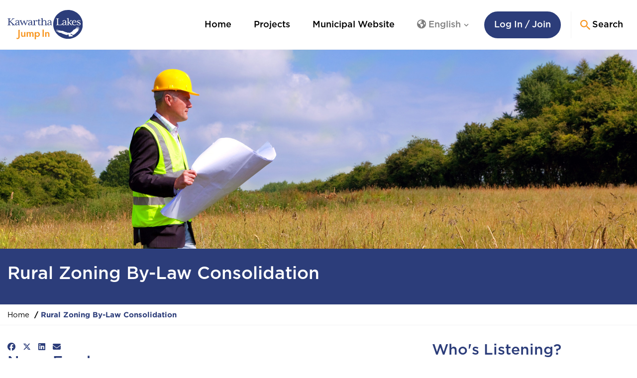

--- FILE ---
content_type: text/html; charset=UTF-8
request_url: https://jumpinkawarthalakes.ca/ruralzoningbylaw?tool=forum_topic
body_size: 76563
content:
<!DOCTYPE html>
<html lang="en" class="no-js ">

<head prefix="og: http://ogp.me/ns# fb: http://ogp.me/ns/fb# article: http://ogp.me/ns/article#">
    <meta http-equiv="X-UA-Compatible" content="IE=edge">
    <script src="https://use.typekit.net/inq2bvq.js"></script>
    <script>try{Typekit.load({ async: true });}catch(e){}</script>
    <link href="/packages/custom_kwrt_jumpin/themes/the_hive_kwrt_jumpin/css/bootstrap.min.css?_v=2.67.3.0" rel="stylesheet" type="text/css" media="all">    <link href="/application/generated/cache/css/the_hive_kwrt_jumpin/main.css?_v=2.67.3.0" rel="stylesheet" type="text/css" media="all">        
<title data-translate="{Rural Zoning By-Law Consolidation} | Jump In Kawartha Lakes">Rural Zoning By-Law Consolidation | Jump In Kawartha Lakes</title>
<meta charset="UTF-8"/><script type="text/javascript">(window.NREUM||(NREUM={})).init={privacy:{cookies_enabled:true},ajax:{deny_list:["bam.nr-data.net"]},feature_flags:["soft_nav"],distributed_tracing:{enabled:true}};(window.NREUM||(NREUM={})).loader_config={agentID:"1834916385",accountID:"1888250",trustKey:"1888250",xpid:"VQ4PWVRWCBABU1FQDwcCVFAI",licenseKey:"8d90b6fc96",applicationID:"1702865249",browserID:"1834916385"};;/*! For license information please see nr-loader-spa-1.308.0.min.js.LICENSE.txt */
(()=>{var e,t,r={384:(e,t,r)=>{"use strict";r.d(t,{NT:()=>a,US:()=>u,Zm:()=>o,bQ:()=>d,dV:()=>c,pV:()=>l});var n=r(6154),i=r(1863),s=r(1910);const a={beacon:"bam.nr-data.net",errorBeacon:"bam.nr-data.net"};function o(){return n.gm.NREUM||(n.gm.NREUM={}),void 0===n.gm.newrelic&&(n.gm.newrelic=n.gm.NREUM),n.gm.NREUM}function c(){let e=o();return e.o||(e.o={ST:n.gm.setTimeout,SI:n.gm.setImmediate||n.gm.setInterval,CT:n.gm.clearTimeout,XHR:n.gm.XMLHttpRequest,REQ:n.gm.Request,EV:n.gm.Event,PR:n.gm.Promise,MO:n.gm.MutationObserver,FETCH:n.gm.fetch,WS:n.gm.WebSocket},(0,s.i)(...Object.values(e.o))),e}function d(e,t){let r=o();r.initializedAgents??={},t.initializedAt={ms:(0,i.t)(),date:new Date},r.initializedAgents[e]=t}function u(e,t){o()[e]=t}function l(){return function(){let e=o();const t=e.info||{};e.info={beacon:a.beacon,errorBeacon:a.errorBeacon,...t}}(),function(){let e=o();const t=e.init||{};e.init={...t}}(),c(),function(){let e=o();const t=e.loader_config||{};e.loader_config={...t}}(),o()}},782:(e,t,r)=>{"use strict";r.d(t,{T:()=>n});const n=r(860).K7.pageViewTiming},860:(e,t,r)=>{"use strict";r.d(t,{$J:()=>u,K7:()=>c,P3:()=>d,XX:()=>i,Yy:()=>o,df:()=>s,qY:()=>n,v4:()=>a});const n="events",i="jserrors",s="browser/blobs",a="rum",o="browser/logs",c={ajax:"ajax",genericEvents:"generic_events",jserrors:i,logging:"logging",metrics:"metrics",pageAction:"page_action",pageViewEvent:"page_view_event",pageViewTiming:"page_view_timing",sessionReplay:"session_replay",sessionTrace:"session_trace",softNav:"soft_navigations",spa:"spa"},d={[c.pageViewEvent]:1,[c.pageViewTiming]:2,[c.metrics]:3,[c.jserrors]:4,[c.spa]:5,[c.ajax]:6,[c.sessionTrace]:7,[c.softNav]:8,[c.sessionReplay]:9,[c.logging]:10,[c.genericEvents]:11},u={[c.pageViewEvent]:a,[c.pageViewTiming]:n,[c.ajax]:n,[c.spa]:n,[c.softNav]:n,[c.metrics]:i,[c.jserrors]:i,[c.sessionTrace]:s,[c.sessionReplay]:s,[c.logging]:o,[c.genericEvents]:"ins"}},944:(e,t,r)=>{"use strict";r.d(t,{R:()=>i});var n=r(3241);function i(e,t){"function"==typeof console.debug&&(console.debug("New Relic Warning: https://github.com/newrelic/newrelic-browser-agent/blob/main/docs/warning-codes.md#".concat(e),t),(0,n.W)({agentIdentifier:null,drained:null,type:"data",name:"warn",feature:"warn",data:{code:e,secondary:t}}))}},993:(e,t,r)=>{"use strict";r.d(t,{A$:()=>s,ET:()=>a,TZ:()=>o,p_:()=>i});var n=r(860);const i={ERROR:"ERROR",WARN:"WARN",INFO:"INFO",DEBUG:"DEBUG",TRACE:"TRACE"},s={OFF:0,ERROR:1,WARN:2,INFO:3,DEBUG:4,TRACE:5},a="log",o=n.K7.logging},1541:(e,t,r)=>{"use strict";r.d(t,{U:()=>i,f:()=>n});const n={MFE:"MFE",BA:"BA"};function i(e,t){if(2!==t?.harvestEndpointVersion)return{};const r=t.agentRef.runtime.appMetadata.agents[0].entityGuid;return e?{"source.id":e.id,"source.name":e.name,"source.type":e.type,"parent.id":e.parent?.id||r,"parent.type":e.parent?.type||n.BA}:{"entity.guid":r,appId:t.agentRef.info.applicationID}}},1687:(e,t,r)=>{"use strict";r.d(t,{Ak:()=>d,Ze:()=>h,x3:()=>u});var n=r(3241),i=r(7836),s=r(3606),a=r(860),o=r(2646);const c={};function d(e,t){const r={staged:!1,priority:a.P3[t]||0};l(e),c[e].get(t)||c[e].set(t,r)}function u(e,t){e&&c[e]&&(c[e].get(t)&&c[e].delete(t),p(e,t,!1),c[e].size&&f(e))}function l(e){if(!e)throw new Error("agentIdentifier required");c[e]||(c[e]=new Map)}function h(e="",t="feature",r=!1){if(l(e),!e||!c[e].get(t)||r)return p(e,t);c[e].get(t).staged=!0,f(e)}function f(e){const t=Array.from(c[e]);t.every(([e,t])=>t.staged)&&(t.sort((e,t)=>e[1].priority-t[1].priority),t.forEach(([t])=>{c[e].delete(t),p(e,t)}))}function p(e,t,r=!0){const a=e?i.ee.get(e):i.ee,c=s.i.handlers;if(!a.aborted&&a.backlog&&c){if((0,n.W)({agentIdentifier:e,type:"lifecycle",name:"drain",feature:t}),r){const e=a.backlog[t],r=c[t];if(r){for(let t=0;e&&t<e.length;++t)g(e[t],r);Object.entries(r).forEach(([e,t])=>{Object.values(t||{}).forEach(t=>{t[0]?.on&&t[0]?.context()instanceof o.y&&t[0].on(e,t[1])})})}}a.isolatedBacklog||delete c[t],a.backlog[t]=null,a.emit("drain-"+t,[])}}function g(e,t){var r=e[1];Object.values(t[r]||{}).forEach(t=>{var r=e[0];if(t[0]===r){var n=t[1],i=e[3],s=e[2];n.apply(i,s)}})}},1738:(e,t,r)=>{"use strict";r.d(t,{U:()=>f,Y:()=>h});var n=r(3241),i=r(9908),s=r(1863),a=r(944),o=r(5701),c=r(3969),d=r(8362),u=r(860),l=r(4261);function h(e,t,r,s){const h=s||r;!h||h[e]&&h[e]!==d.d.prototype[e]||(h[e]=function(){(0,i.p)(c.xV,["API/"+e+"/called"],void 0,u.K7.metrics,r.ee),(0,n.W)({agentIdentifier:r.agentIdentifier,drained:!!o.B?.[r.agentIdentifier],type:"data",name:"api",feature:l.Pl+e,data:{}});try{return t.apply(this,arguments)}catch(e){(0,a.R)(23,e)}})}function f(e,t,r,n,a){const o=e.info;null===r?delete o.jsAttributes[t]:o.jsAttributes[t]=r,(a||null===r)&&(0,i.p)(l.Pl+n,[(0,s.t)(),t,r],void 0,"session",e.ee)}},1741:(e,t,r)=>{"use strict";r.d(t,{W:()=>s});var n=r(944),i=r(4261);class s{#e(e,...t){if(this[e]!==s.prototype[e])return this[e](...t);(0,n.R)(35,e)}addPageAction(e,t){return this.#e(i.hG,e,t)}register(e){return this.#e(i.eY,e)}recordCustomEvent(e,t){return this.#e(i.fF,e,t)}setPageViewName(e,t){return this.#e(i.Fw,e,t)}setCustomAttribute(e,t,r){return this.#e(i.cD,e,t,r)}noticeError(e,t){return this.#e(i.o5,e,t)}setUserId(e,t=!1){return this.#e(i.Dl,e,t)}setApplicationVersion(e){return this.#e(i.nb,e)}setErrorHandler(e){return this.#e(i.bt,e)}addRelease(e,t){return this.#e(i.k6,e,t)}log(e,t){return this.#e(i.$9,e,t)}start(){return this.#e(i.d3)}finished(e){return this.#e(i.BL,e)}recordReplay(){return this.#e(i.CH)}pauseReplay(){return this.#e(i.Tb)}addToTrace(e){return this.#e(i.U2,e)}setCurrentRouteName(e){return this.#e(i.PA,e)}interaction(e){return this.#e(i.dT,e)}wrapLogger(e,t,r){return this.#e(i.Wb,e,t,r)}measure(e,t){return this.#e(i.V1,e,t)}consent(e){return this.#e(i.Pv,e)}}},1863:(e,t,r)=>{"use strict";function n(){return Math.floor(performance.now())}r.d(t,{t:()=>n})},1910:(e,t,r)=>{"use strict";r.d(t,{i:()=>s});var n=r(944);const i=new Map;function s(...e){return e.every(e=>{if(i.has(e))return i.get(e);const t="function"==typeof e?e.toString():"",r=t.includes("[native code]"),s=t.includes("nrWrapper");return r||s||(0,n.R)(64,e?.name||t),i.set(e,r),r})}},2555:(e,t,r)=>{"use strict";r.d(t,{D:()=>o,f:()=>a});var n=r(384),i=r(8122);const s={beacon:n.NT.beacon,errorBeacon:n.NT.errorBeacon,licenseKey:void 0,applicationID:void 0,sa:void 0,queueTime:void 0,applicationTime:void 0,ttGuid:void 0,user:void 0,account:void 0,product:void 0,extra:void 0,jsAttributes:{},userAttributes:void 0,atts:void 0,transactionName:void 0,tNamePlain:void 0};function a(e){try{return!!e.licenseKey&&!!e.errorBeacon&&!!e.applicationID}catch(e){return!1}}const o=e=>(0,i.a)(e,s)},2614:(e,t,r)=>{"use strict";r.d(t,{BB:()=>a,H3:()=>n,g:()=>d,iL:()=>c,tS:()=>o,uh:()=>i,wk:()=>s});const n="NRBA",i="SESSION",s=144e5,a=18e5,o={STARTED:"session-started",PAUSE:"session-pause",RESET:"session-reset",RESUME:"session-resume",UPDATE:"session-update"},c={SAME_TAB:"same-tab",CROSS_TAB:"cross-tab"},d={OFF:0,FULL:1,ERROR:2}},2646:(e,t,r)=>{"use strict";r.d(t,{y:()=>n});class n{constructor(e){this.contextId=e}}},2843:(e,t,r)=>{"use strict";r.d(t,{G:()=>s,u:()=>i});var n=r(3878);function i(e,t=!1,r,i){(0,n.DD)("visibilitychange",function(){if(t)return void("hidden"===document.visibilityState&&e());e(document.visibilityState)},r,i)}function s(e,t,r){(0,n.sp)("pagehide",e,t,r)}},3241:(e,t,r)=>{"use strict";r.d(t,{W:()=>s});var n=r(6154);const i="newrelic";function s(e={}){try{n.gm.dispatchEvent(new CustomEvent(i,{detail:e}))}catch(e){}}},3304:(e,t,r)=>{"use strict";r.d(t,{A:()=>s});var n=r(7836);const i=()=>{const e=new WeakSet;return(t,r)=>{if("object"==typeof r&&null!==r){if(e.has(r))return;e.add(r)}return r}};function s(e){try{return JSON.stringify(e,i())??""}catch(e){try{n.ee.emit("internal-error",[e])}catch(e){}return""}}},3333:(e,t,r)=>{"use strict";r.d(t,{$v:()=>u,TZ:()=>n,Xh:()=>c,Zp:()=>i,kd:()=>d,mq:()=>o,nf:()=>a,qN:()=>s});const n=r(860).K7.genericEvents,i=["auxclick","click","copy","keydown","paste","scrollend"],s=["focus","blur"],a=4,o=1e3,c=2e3,d=["PageAction","UserAction","BrowserPerformance"],u={RESOURCES:"experimental.resources",REGISTER:"register"}},3434:(e,t,r)=>{"use strict";r.d(t,{Jt:()=>s,YM:()=>d});var n=r(7836),i=r(5607);const s="nr@original:".concat(i.W),a=50;var o=Object.prototype.hasOwnProperty,c=!1;function d(e,t){return e||(e=n.ee),r.inPlace=function(e,t,n,i,s){n||(n="");const a="-"===n.charAt(0);for(let o=0;o<t.length;o++){const c=t[o],d=e[c];l(d)||(e[c]=r(d,a?c+n:n,i,c,s))}},r.flag=s,r;function r(t,r,n,c,d){return l(t)?t:(r||(r=""),nrWrapper[s]=t,function(e,t,r){if(Object.defineProperty&&Object.keys)try{return Object.keys(e).forEach(function(r){Object.defineProperty(t,r,{get:function(){return e[r]},set:function(t){return e[r]=t,t}})}),t}catch(e){u([e],r)}for(var n in e)o.call(e,n)&&(t[n]=e[n])}(t,nrWrapper,e),nrWrapper);function nrWrapper(){var s,o,l,h;let f;try{o=this,s=[...arguments],l="function"==typeof n?n(s,o):n||{}}catch(t){u([t,"",[s,o,c],l],e)}i(r+"start",[s,o,c],l,d);const p=performance.now();let g;try{return h=t.apply(o,s),g=performance.now(),h}catch(e){throw g=performance.now(),i(r+"err",[s,o,e],l,d),f=e,f}finally{const e=g-p,t={start:p,end:g,duration:e,isLongTask:e>=a,methodName:c,thrownError:f};t.isLongTask&&i("long-task",[t,o],l,d),i(r+"end",[s,o,h],l,d)}}}function i(r,n,i,s){if(!c||t){var a=c;c=!0;try{e.emit(r,n,i,t,s)}catch(t){u([t,r,n,i],e)}c=a}}}function u(e,t){t||(t=n.ee);try{t.emit("internal-error",e)}catch(e){}}function l(e){return!(e&&"function"==typeof e&&e.apply&&!e[s])}},3606:(e,t,r)=>{"use strict";r.d(t,{i:()=>s});var n=r(9908);s.on=a;var i=s.handlers={};function s(e,t,r,s){a(s||n.d,i,e,t,r)}function a(e,t,r,i,s){s||(s="feature"),e||(e=n.d);var a=t[s]=t[s]||{};(a[r]=a[r]||[]).push([e,i])}},3738:(e,t,r)=>{"use strict";r.d(t,{He:()=>i,Kp:()=>o,Lc:()=>d,Rz:()=>u,TZ:()=>n,bD:()=>s,d3:()=>a,jx:()=>l,sl:()=>h,uP:()=>c});const n=r(860).K7.sessionTrace,i="bstResource",s="resource",a="-start",o="-end",c="fn"+a,d="fn"+o,u="pushState",l=1e3,h=3e4},3785:(e,t,r)=>{"use strict";r.d(t,{R:()=>c,b:()=>d});var n=r(9908),i=r(1863),s=r(860),a=r(3969),o=r(993);function c(e,t,r={},c=o.p_.INFO,d=!0,u,l=(0,i.t)()){(0,n.p)(a.xV,["API/logging/".concat(c.toLowerCase(),"/called")],void 0,s.K7.metrics,e),(0,n.p)(o.ET,[l,t,r,c,d,u],void 0,s.K7.logging,e)}function d(e){return"string"==typeof e&&Object.values(o.p_).some(t=>t===e.toUpperCase().trim())}},3878:(e,t,r)=>{"use strict";function n(e,t){return{capture:e,passive:!1,signal:t}}function i(e,t,r=!1,i){window.addEventListener(e,t,n(r,i))}function s(e,t,r=!1,i){document.addEventListener(e,t,n(r,i))}r.d(t,{DD:()=>s,jT:()=>n,sp:()=>i})},3962:(e,t,r)=>{"use strict";r.d(t,{AM:()=>a,O2:()=>l,OV:()=>s,Qu:()=>h,TZ:()=>c,ih:()=>f,pP:()=>o,t1:()=>u,tC:()=>i,wD:()=>d});var n=r(860);const i=["click","keydown","submit"],s="popstate",a="api",o="initialPageLoad",c=n.K7.softNav,d=5e3,u=500,l={INITIAL_PAGE_LOAD:"",ROUTE_CHANGE:1,UNSPECIFIED:2},h={INTERACTION:1,AJAX:2,CUSTOM_END:3,CUSTOM_TRACER:4},f={IP:"in progress",PF:"pending finish",FIN:"finished",CAN:"cancelled"}},3969:(e,t,r)=>{"use strict";r.d(t,{TZ:()=>n,XG:()=>o,rs:()=>i,xV:()=>a,z_:()=>s});const n=r(860).K7.metrics,i="sm",s="cm",a="storeSupportabilityMetrics",o="storeEventMetrics"},4234:(e,t,r)=>{"use strict";r.d(t,{W:()=>s});var n=r(7836),i=r(1687);class s{constructor(e,t){this.agentIdentifier=e,this.ee=n.ee.get(e),this.featureName=t,this.blocked=!1}deregisterDrain(){(0,i.x3)(this.agentIdentifier,this.featureName)}}},4261:(e,t,r)=>{"use strict";r.d(t,{$9:()=>u,BL:()=>c,CH:()=>p,Dl:()=>R,Fw:()=>w,PA:()=>v,Pl:()=>n,Pv:()=>A,Tb:()=>h,U2:()=>a,V1:()=>E,Wb:()=>T,bt:()=>y,cD:()=>b,d3:()=>x,dT:()=>d,eY:()=>g,fF:()=>f,hG:()=>s,hw:()=>i,k6:()=>o,nb:()=>m,o5:()=>l});const n="api-",i=n+"ixn-",s="addPageAction",a="addToTrace",o="addRelease",c="finished",d="interaction",u="log",l="noticeError",h="pauseReplay",f="recordCustomEvent",p="recordReplay",g="register",m="setApplicationVersion",v="setCurrentRouteName",b="setCustomAttribute",y="setErrorHandler",w="setPageViewName",R="setUserId",x="start",T="wrapLogger",E="measure",A="consent"},5205:(e,t,r)=>{"use strict";r.d(t,{j:()=>S});var n=r(384),i=r(1741);var s=r(2555),a=r(3333);const o=e=>{if(!e||"string"!=typeof e)return!1;try{document.createDocumentFragment().querySelector(e)}catch{return!1}return!0};var c=r(2614),d=r(944),u=r(8122);const l="[data-nr-mask]",h=e=>(0,u.a)(e,(()=>{const e={feature_flags:[],experimental:{allow_registered_children:!1,resources:!1},mask_selector:"*",block_selector:"[data-nr-block]",mask_input_options:{color:!1,date:!1,"datetime-local":!1,email:!1,month:!1,number:!1,range:!1,search:!1,tel:!1,text:!1,time:!1,url:!1,week:!1,textarea:!1,select:!1,password:!0}};return{ajax:{deny_list:void 0,block_internal:!0,enabled:!0,autoStart:!0},api:{get allow_registered_children(){return e.feature_flags.includes(a.$v.REGISTER)||e.experimental.allow_registered_children},set allow_registered_children(t){e.experimental.allow_registered_children=t},duplicate_registered_data:!1},browser_consent_mode:{enabled:!1},distributed_tracing:{enabled:void 0,exclude_newrelic_header:void 0,cors_use_newrelic_header:void 0,cors_use_tracecontext_headers:void 0,allowed_origins:void 0},get feature_flags(){return e.feature_flags},set feature_flags(t){e.feature_flags=t},generic_events:{enabled:!0,autoStart:!0},harvest:{interval:30},jserrors:{enabled:!0,autoStart:!0},logging:{enabled:!0,autoStart:!0},metrics:{enabled:!0,autoStart:!0},obfuscate:void 0,page_action:{enabled:!0},page_view_event:{enabled:!0,autoStart:!0},page_view_timing:{enabled:!0,autoStart:!0},performance:{capture_marks:!1,capture_measures:!1,capture_detail:!0,resources:{get enabled(){return e.feature_flags.includes(a.$v.RESOURCES)||e.experimental.resources},set enabled(t){e.experimental.resources=t},asset_types:[],first_party_domains:[],ignore_newrelic:!0}},privacy:{cookies_enabled:!0},proxy:{assets:void 0,beacon:void 0},session:{expiresMs:c.wk,inactiveMs:c.BB},session_replay:{autoStart:!0,enabled:!1,preload:!1,sampling_rate:10,error_sampling_rate:100,collect_fonts:!1,inline_images:!1,fix_stylesheets:!0,mask_all_inputs:!0,get mask_text_selector(){return e.mask_selector},set mask_text_selector(t){o(t)?e.mask_selector="".concat(t,",").concat(l):""===t||null===t?e.mask_selector=l:(0,d.R)(5,t)},get block_class(){return"nr-block"},get ignore_class(){return"nr-ignore"},get mask_text_class(){return"nr-mask"},get block_selector(){return e.block_selector},set block_selector(t){o(t)?e.block_selector+=",".concat(t):""!==t&&(0,d.R)(6,t)},get mask_input_options(){return e.mask_input_options},set mask_input_options(t){t&&"object"==typeof t?e.mask_input_options={...t,password:!0}:(0,d.R)(7,t)}},session_trace:{enabled:!0,autoStart:!0},soft_navigations:{enabled:!0,autoStart:!0},spa:{enabled:!0,autoStart:!0},ssl:void 0,user_actions:{enabled:!0,elementAttributes:["id","className","tagName","type"]}}})());var f=r(6154),p=r(9324);let g=0;const m={buildEnv:p.F3,distMethod:p.Xs,version:p.xv,originTime:f.WN},v={consented:!1},b={appMetadata:{},get consented(){return this.session?.state?.consent||v.consented},set consented(e){v.consented=e},customTransaction:void 0,denyList:void 0,disabled:!1,harvester:void 0,isolatedBacklog:!1,isRecording:!1,loaderType:void 0,maxBytes:3e4,obfuscator:void 0,onerror:void 0,ptid:void 0,releaseIds:{},session:void 0,timeKeeper:void 0,registeredEntities:[],jsAttributesMetadata:{bytes:0},get harvestCount(){return++g}},y=e=>{const t=(0,u.a)(e,b),r=Object.keys(m).reduce((e,t)=>(e[t]={value:m[t],writable:!1,configurable:!0,enumerable:!0},e),{});return Object.defineProperties(t,r)};var w=r(5701);const R=e=>{const t=e.startsWith("http");e+="/",r.p=t?e:"https://"+e};var x=r(7836),T=r(3241);const E={accountID:void 0,trustKey:void 0,agentID:void 0,licenseKey:void 0,applicationID:void 0,xpid:void 0},A=e=>(0,u.a)(e,E),_=new Set;function S(e,t={},r,a){let{init:o,info:c,loader_config:d,runtime:u={},exposed:l=!0}=t;if(!c){const e=(0,n.pV)();o=e.init,c=e.info,d=e.loader_config}e.init=h(o||{}),e.loader_config=A(d||{}),c.jsAttributes??={},f.bv&&(c.jsAttributes.isWorker=!0),e.info=(0,s.D)(c);const p=e.init,g=[c.beacon,c.errorBeacon];_.has(e.agentIdentifier)||(p.proxy.assets&&(R(p.proxy.assets),g.push(p.proxy.assets)),p.proxy.beacon&&g.push(p.proxy.beacon),e.beacons=[...g],function(e){const t=(0,n.pV)();Object.getOwnPropertyNames(i.W.prototype).forEach(r=>{const n=i.W.prototype[r];if("function"!=typeof n||"constructor"===n)return;let s=t[r];e[r]&&!1!==e.exposed&&"micro-agent"!==e.runtime?.loaderType&&(t[r]=(...t)=>{const n=e[r](...t);return s?s(...t):n})})}(e),(0,n.US)("activatedFeatures",w.B)),u.denyList=[...p.ajax.deny_list||[],...p.ajax.block_internal?g:[]],u.ptid=e.agentIdentifier,u.loaderType=r,e.runtime=y(u),_.has(e.agentIdentifier)||(e.ee=x.ee.get(e.agentIdentifier),e.exposed=l,(0,T.W)({agentIdentifier:e.agentIdentifier,drained:!!w.B?.[e.agentIdentifier],type:"lifecycle",name:"initialize",feature:void 0,data:e.config})),_.add(e.agentIdentifier)}},5270:(e,t,r)=>{"use strict";r.d(t,{Aw:()=>a,SR:()=>s,rF:()=>o});var n=r(384),i=r(7767);function s(e){return!!(0,n.dV)().o.MO&&(0,i.V)(e)&&!0===e?.session_trace.enabled}function a(e){return!0===e?.session_replay.preload&&s(e)}function o(e,t){try{if("string"==typeof t?.type){if("password"===t.type.toLowerCase())return"*".repeat(e?.length||0);if(void 0!==t?.dataset?.nrUnmask||t?.classList?.contains("nr-unmask"))return e}}catch(e){}return"string"==typeof e?e.replace(/[\S]/g,"*"):"*".repeat(e?.length||0)}},5289:(e,t,r)=>{"use strict";r.d(t,{GG:()=>a,Qr:()=>c,sB:()=>o});var n=r(3878),i=r(6389);function s(){return"undefined"==typeof document||"complete"===document.readyState}function a(e,t){if(s())return e();const r=(0,i.J)(e),a=setInterval(()=>{s()&&(clearInterval(a),r())},500);(0,n.sp)("load",r,t)}function o(e){if(s())return e();(0,n.DD)("DOMContentLoaded",e)}function c(e){if(s())return e();(0,n.sp)("popstate",e)}},5607:(e,t,r)=>{"use strict";r.d(t,{W:()=>n});const n=(0,r(9566).bz)()},5701:(e,t,r)=>{"use strict";r.d(t,{B:()=>s,t:()=>a});var n=r(3241);const i=new Set,s={};function a(e,t){const r=t.agentIdentifier;s[r]??={},e&&"object"==typeof e&&(i.has(r)||(t.ee.emit("rumresp",[e]),s[r]=e,i.add(r),(0,n.W)({agentIdentifier:r,loaded:!0,drained:!0,type:"lifecycle",name:"load",feature:void 0,data:e})))}},6154:(e,t,r)=>{"use strict";r.d(t,{OF:()=>d,RI:()=>i,WN:()=>h,bv:()=>s,eN:()=>f,gm:()=>a,lR:()=>l,m:()=>c,mw:()=>o,sb:()=>u});var n=r(1863);const i="undefined"!=typeof window&&!!window.document,s="undefined"!=typeof WorkerGlobalScope&&("undefined"!=typeof self&&self instanceof WorkerGlobalScope&&self.navigator instanceof WorkerNavigator||"undefined"!=typeof globalThis&&globalThis instanceof WorkerGlobalScope&&globalThis.navigator instanceof WorkerNavigator),a=i?window:"undefined"!=typeof WorkerGlobalScope&&("undefined"!=typeof self&&self instanceof WorkerGlobalScope&&self||"undefined"!=typeof globalThis&&globalThis instanceof WorkerGlobalScope&&globalThis),o=Boolean("hidden"===a?.document?.visibilityState),c=""+a?.location,d=/iPad|iPhone|iPod/.test(a.navigator?.userAgent),u=d&&"undefined"==typeof SharedWorker,l=(()=>{const e=a.navigator?.userAgent?.match(/Firefox[/\s](\d+\.\d+)/);return Array.isArray(e)&&e.length>=2?+e[1]:0})(),h=Date.now()-(0,n.t)(),f=()=>"undefined"!=typeof PerformanceNavigationTiming&&a?.performance?.getEntriesByType("navigation")?.[0]?.responseStart},6344:(e,t,r)=>{"use strict";r.d(t,{BB:()=>u,Qb:()=>l,TZ:()=>i,Ug:()=>a,Vh:()=>s,_s:()=>o,bc:()=>d,yP:()=>c});var n=r(2614);const i=r(860).K7.sessionReplay,s="errorDuringReplay",a=.12,o={DomContentLoaded:0,Load:1,FullSnapshot:2,IncrementalSnapshot:3,Meta:4,Custom:5},c={[n.g.ERROR]:15e3,[n.g.FULL]:3e5,[n.g.OFF]:0},d={RESET:{message:"Session was reset",sm:"Reset"},IMPORT:{message:"Recorder failed to import",sm:"Import"},TOO_MANY:{message:"429: Too Many Requests",sm:"Too-Many"},TOO_BIG:{message:"Payload was too large",sm:"Too-Big"},CROSS_TAB:{message:"Session Entity was set to OFF on another tab",sm:"Cross-Tab"},ENTITLEMENTS:{message:"Session Replay is not allowed and will not be started",sm:"Entitlement"}},u=5e3,l={API:"api",RESUME:"resume",SWITCH_TO_FULL:"switchToFull",INITIALIZE:"initialize",PRELOAD:"preload"}},6389:(e,t,r)=>{"use strict";function n(e,t=500,r={}){const n=r?.leading||!1;let i;return(...r)=>{n&&void 0===i&&(e.apply(this,r),i=setTimeout(()=>{i=clearTimeout(i)},t)),n||(clearTimeout(i),i=setTimeout(()=>{e.apply(this,r)},t))}}function i(e){let t=!1;return(...r)=>{t||(t=!0,e.apply(this,r))}}r.d(t,{J:()=>i,s:()=>n})},6630:(e,t,r)=>{"use strict";r.d(t,{T:()=>n});const n=r(860).K7.pageViewEvent},6774:(e,t,r)=>{"use strict";r.d(t,{T:()=>n});const n=r(860).K7.jserrors},7295:(e,t,r)=>{"use strict";r.d(t,{Xv:()=>a,gX:()=>i,iW:()=>s});var n=[];function i(e){if(!e||s(e))return!1;if(0===n.length)return!0;if("*"===n[0].hostname)return!1;for(var t=0;t<n.length;t++){var r=n[t];if(r.hostname.test(e.hostname)&&r.pathname.test(e.pathname))return!1}return!0}function s(e){return void 0===e.hostname}function a(e){if(n=[],e&&e.length)for(var t=0;t<e.length;t++){let r=e[t];if(!r)continue;if("*"===r)return void(n=[{hostname:"*"}]);0===r.indexOf("http://")?r=r.substring(7):0===r.indexOf("https://")&&(r=r.substring(8));const i=r.indexOf("/");let s,a;i>0?(s=r.substring(0,i),a=r.substring(i)):(s=r,a="*");let[c]=s.split(":");n.push({hostname:o(c),pathname:o(a,!0)})}}function o(e,t=!1){const r=e.replace(/[.+?^${}()|[\]\\]/g,e=>"\\"+e).replace(/\*/g,".*?");return new RegExp((t?"^":"")+r+"$")}},7485:(e,t,r)=>{"use strict";r.d(t,{D:()=>i});var n=r(6154);function i(e){if(0===(e||"").indexOf("data:"))return{protocol:"data"};try{const t=new URL(e,location.href),r={port:t.port,hostname:t.hostname,pathname:t.pathname,search:t.search,protocol:t.protocol.slice(0,t.protocol.indexOf(":")),sameOrigin:t.protocol===n.gm?.location?.protocol&&t.host===n.gm?.location?.host};return r.port&&""!==r.port||("http:"===t.protocol&&(r.port="80"),"https:"===t.protocol&&(r.port="443")),r.pathname&&""!==r.pathname?r.pathname.startsWith("/")||(r.pathname="/".concat(r.pathname)):r.pathname="/",r}catch(e){return{}}}},7699:(e,t,r)=>{"use strict";r.d(t,{It:()=>s,KC:()=>o,No:()=>i,qh:()=>a});var n=r(860);const i=16e3,s=1e6,a="SESSION_ERROR",o={[n.K7.logging]:!0,[n.K7.genericEvents]:!1,[n.K7.jserrors]:!1,[n.K7.ajax]:!1}},7767:(e,t,r)=>{"use strict";r.d(t,{V:()=>i});var n=r(6154);const i=e=>n.RI&&!0===e?.privacy.cookies_enabled},7836:(e,t,r)=>{"use strict";r.d(t,{P:()=>o,ee:()=>c});var n=r(384),i=r(8990),s=r(2646),a=r(5607);const o="nr@context:".concat(a.W),c=function e(t,r){var n={},a={},u={},l=!1;try{l=16===r.length&&d.initializedAgents?.[r]?.runtime.isolatedBacklog}catch(e){}var h={on:p,addEventListener:p,removeEventListener:function(e,t){var r=n[e];if(!r)return;for(var i=0;i<r.length;i++)r[i]===t&&r.splice(i,1)},emit:function(e,r,n,i,s){!1!==s&&(s=!0);if(c.aborted&&!i)return;t&&s&&t.emit(e,r,n);var o=f(n);g(e).forEach(e=>{e.apply(o,r)});var d=v()[a[e]];d&&d.push([h,e,r,o]);return o},get:m,listeners:g,context:f,buffer:function(e,t){const r=v();if(t=t||"feature",h.aborted)return;Object.entries(e||{}).forEach(([e,n])=>{a[n]=t,t in r||(r[t]=[])})},abort:function(){h._aborted=!0,Object.keys(h.backlog).forEach(e=>{delete h.backlog[e]})},isBuffering:function(e){return!!v()[a[e]]},debugId:r,backlog:l?{}:t&&"object"==typeof t.backlog?t.backlog:{},isolatedBacklog:l};return Object.defineProperty(h,"aborted",{get:()=>{let e=h._aborted||!1;return e||(t&&(e=t.aborted),e)}}),h;function f(e){return e&&e instanceof s.y?e:e?(0,i.I)(e,o,()=>new s.y(o)):new s.y(o)}function p(e,t){n[e]=g(e).concat(t)}function g(e){return n[e]||[]}function m(t){return u[t]=u[t]||e(h,t)}function v(){return h.backlog}}(void 0,"globalEE"),d=(0,n.Zm)();d.ee||(d.ee=c)},8122:(e,t,r)=>{"use strict";r.d(t,{a:()=>i});var n=r(944);function i(e,t){try{if(!e||"object"!=typeof e)return(0,n.R)(3);if(!t||"object"!=typeof t)return(0,n.R)(4);const r=Object.create(Object.getPrototypeOf(t),Object.getOwnPropertyDescriptors(t)),s=0===Object.keys(r).length?e:r;for(let a in s)if(void 0!==e[a])try{if(null===e[a]){r[a]=null;continue}Array.isArray(e[a])&&Array.isArray(t[a])?r[a]=Array.from(new Set([...e[a],...t[a]])):"object"==typeof e[a]&&"object"==typeof t[a]?r[a]=i(e[a],t[a]):r[a]=e[a]}catch(e){r[a]||(0,n.R)(1,e)}return r}catch(e){(0,n.R)(2,e)}}},8139:(e,t,r)=>{"use strict";r.d(t,{u:()=>h});var n=r(7836),i=r(3434),s=r(8990),a=r(6154);const o={},c=a.gm.XMLHttpRequest,d="addEventListener",u="removeEventListener",l="nr@wrapped:".concat(n.P);function h(e){var t=function(e){return(e||n.ee).get("events")}(e);if(o[t.debugId]++)return t;o[t.debugId]=1;var r=(0,i.YM)(t,!0);function h(e){r.inPlace(e,[d,u],"-",p)}function p(e,t){return e[1]}return"getPrototypeOf"in Object&&(a.RI&&f(document,h),c&&f(c.prototype,h),f(a.gm,h)),t.on(d+"-start",function(e,t){var n=e[1];if(null!==n&&("function"==typeof n||"object"==typeof n)&&"newrelic"!==e[0]){var i=(0,s.I)(n,l,function(){var e={object:function(){if("function"!=typeof n.handleEvent)return;return n.handleEvent.apply(n,arguments)},function:n}[typeof n];return e?r(e,"fn-",null,e.name||"anonymous"):n});this.wrapped=e[1]=i}}),t.on(u+"-start",function(e){e[1]=this.wrapped||e[1]}),t}function f(e,t,...r){let n=e;for(;"object"==typeof n&&!Object.prototype.hasOwnProperty.call(n,d);)n=Object.getPrototypeOf(n);n&&t(n,...r)}},8362:(e,t,r)=>{"use strict";r.d(t,{d:()=>s});var n=r(9566),i=r(1741);class s extends i.W{agentIdentifier=(0,n.LA)(16)}},8374:(e,t,r)=>{r.nc=(()=>{try{return document?.currentScript?.nonce}catch(e){}return""})()},8990:(e,t,r)=>{"use strict";r.d(t,{I:()=>i});var n=Object.prototype.hasOwnProperty;function i(e,t,r){if(n.call(e,t))return e[t];var i=r();if(Object.defineProperty&&Object.keys)try{return Object.defineProperty(e,t,{value:i,writable:!0,enumerable:!1}),i}catch(e){}return e[t]=i,i}},9119:(e,t,r)=>{"use strict";r.d(t,{L:()=>s});var n=/([^?#]*)[^#]*(#[^?]*|$).*/,i=/([^?#]*)().*/;function s(e,t){return e?e.replace(t?n:i,"$1$2"):e}},9300:(e,t,r)=>{"use strict";r.d(t,{T:()=>n});const n=r(860).K7.ajax},9324:(e,t,r)=>{"use strict";r.d(t,{AJ:()=>a,F3:()=>i,Xs:()=>s,Yq:()=>o,xv:()=>n});const n="1.308.0",i="PROD",s="CDN",a="@newrelic/rrweb",o="1.0.1"},9566:(e,t,r)=>{"use strict";r.d(t,{LA:()=>o,ZF:()=>c,bz:()=>a,el:()=>d});var n=r(6154);const i="xxxxxxxx-xxxx-4xxx-yxxx-xxxxxxxxxxxx";function s(e,t){return e?15&e[t]:16*Math.random()|0}function a(){const e=n.gm?.crypto||n.gm?.msCrypto;let t,r=0;return e&&e.getRandomValues&&(t=e.getRandomValues(new Uint8Array(30))),i.split("").map(e=>"x"===e?s(t,r++).toString(16):"y"===e?(3&s()|8).toString(16):e).join("")}function o(e){const t=n.gm?.crypto||n.gm?.msCrypto;let r,i=0;t&&t.getRandomValues&&(r=t.getRandomValues(new Uint8Array(e)));const a=[];for(var o=0;o<e;o++)a.push(s(r,i++).toString(16));return a.join("")}function c(){return o(16)}function d(){return o(32)}},9908:(e,t,r)=>{"use strict";r.d(t,{d:()=>n,p:()=>i});var n=r(7836).ee.get("handle");function i(e,t,r,i,s){s?(s.buffer([e],i),s.emit(e,t,r)):(n.buffer([e],i),n.emit(e,t,r))}}},n={};function i(e){var t=n[e];if(void 0!==t)return t.exports;var s=n[e]={exports:{}};return r[e](s,s.exports,i),s.exports}i.m=r,i.d=(e,t)=>{for(var r in t)i.o(t,r)&&!i.o(e,r)&&Object.defineProperty(e,r,{enumerable:!0,get:t[r]})},i.f={},i.e=e=>Promise.all(Object.keys(i.f).reduce((t,r)=>(i.f[r](e,t),t),[])),i.u=e=>({212:"nr-spa-compressor",249:"nr-spa-recorder",478:"nr-spa"}[e]+"-1.308.0.min.js"),i.o=(e,t)=>Object.prototype.hasOwnProperty.call(e,t),e={},t="NRBA-1.308.0.PROD:",i.l=(r,n,s,a)=>{if(e[r])e[r].push(n);else{var o,c;if(void 0!==s)for(var d=document.getElementsByTagName("script"),u=0;u<d.length;u++){var l=d[u];if(l.getAttribute("src")==r||l.getAttribute("data-webpack")==t+s){o=l;break}}if(!o){c=!0;var h={478:"sha512-RSfSVnmHk59T/uIPbdSE0LPeqcEdF4/+XhfJdBuccH5rYMOEZDhFdtnh6X6nJk7hGpzHd9Ujhsy7lZEz/ORYCQ==",249:"sha512-ehJXhmntm85NSqW4MkhfQqmeKFulra3klDyY0OPDUE+sQ3GokHlPh1pmAzuNy//3j4ac6lzIbmXLvGQBMYmrkg==",212:"sha512-B9h4CR46ndKRgMBcK+j67uSR2RCnJfGefU+A7FrgR/k42ovXy5x/MAVFiSvFxuVeEk/pNLgvYGMp1cBSK/G6Fg=="};(o=document.createElement("script")).charset="utf-8",i.nc&&o.setAttribute("nonce",i.nc),o.setAttribute("data-webpack",t+s),o.src=r,0!==o.src.indexOf(window.location.origin+"/")&&(o.crossOrigin="anonymous"),h[a]&&(o.integrity=h[a])}e[r]=[n];var f=(t,n)=>{o.onerror=o.onload=null,clearTimeout(p);var i=e[r];if(delete e[r],o.parentNode&&o.parentNode.removeChild(o),i&&i.forEach(e=>e(n)),t)return t(n)},p=setTimeout(f.bind(null,void 0,{type:"timeout",target:o}),12e4);o.onerror=f.bind(null,o.onerror),o.onload=f.bind(null,o.onload),c&&document.head.appendChild(o)}},i.r=e=>{"undefined"!=typeof Symbol&&Symbol.toStringTag&&Object.defineProperty(e,Symbol.toStringTag,{value:"Module"}),Object.defineProperty(e,"__esModule",{value:!0})},i.p="https://js-agent.newrelic.com/",(()=>{var e={38:0,788:0};i.f.j=(t,r)=>{var n=i.o(e,t)?e[t]:void 0;if(0!==n)if(n)r.push(n[2]);else{var s=new Promise((r,i)=>n=e[t]=[r,i]);r.push(n[2]=s);var a=i.p+i.u(t),o=new Error;i.l(a,r=>{if(i.o(e,t)&&(0!==(n=e[t])&&(e[t]=void 0),n)){var s=r&&("load"===r.type?"missing":r.type),a=r&&r.target&&r.target.src;o.message="Loading chunk "+t+" failed: ("+s+": "+a+")",o.name="ChunkLoadError",o.type=s,o.request=a,n[1](o)}},"chunk-"+t,t)}};var t=(t,r)=>{var n,s,[a,o,c]=r,d=0;if(a.some(t=>0!==e[t])){for(n in o)i.o(o,n)&&(i.m[n]=o[n]);if(c)c(i)}for(t&&t(r);d<a.length;d++)s=a[d],i.o(e,s)&&e[s]&&e[s][0](),e[s]=0},r=self["webpackChunk:NRBA-1.308.0.PROD"]=self["webpackChunk:NRBA-1.308.0.PROD"]||[];r.forEach(t.bind(null,0)),r.push=t.bind(null,r.push.bind(r))})(),(()=>{"use strict";i(8374);var e=i(8362),t=i(860);const r=Object.values(t.K7);var n=i(5205);var s=i(9908),a=i(1863),o=i(4261),c=i(1738);var d=i(1687),u=i(4234),l=i(5289),h=i(6154),f=i(944),p=i(5270),g=i(7767),m=i(6389),v=i(7699);class b extends u.W{constructor(e,t){super(e.agentIdentifier,t),this.agentRef=e,this.abortHandler=void 0,this.featAggregate=void 0,this.loadedSuccessfully=void 0,this.onAggregateImported=new Promise(e=>{this.loadedSuccessfully=e}),this.deferred=Promise.resolve(),!1===e.init[this.featureName].autoStart?this.deferred=new Promise((t,r)=>{this.ee.on("manual-start-all",(0,m.J)(()=>{(0,d.Ak)(e.agentIdentifier,this.featureName),t()}))}):(0,d.Ak)(e.agentIdentifier,t)}importAggregator(e,t,r={}){if(this.featAggregate)return;const n=async()=>{let n;await this.deferred;try{if((0,g.V)(e.init)){const{setupAgentSession:t}=await i.e(478).then(i.bind(i,8766));n=t(e)}}catch(e){(0,f.R)(20,e),this.ee.emit("internal-error",[e]),(0,s.p)(v.qh,[e],void 0,this.featureName,this.ee)}try{if(!this.#t(this.featureName,n,e.init))return(0,d.Ze)(this.agentIdentifier,this.featureName),void this.loadedSuccessfully(!1);const{Aggregate:i}=await t();this.featAggregate=new i(e,r),e.runtime.harvester.initializedAggregates.push(this.featAggregate),this.loadedSuccessfully(!0)}catch(e){(0,f.R)(34,e),this.abortHandler?.(),(0,d.Ze)(this.agentIdentifier,this.featureName,!0),this.loadedSuccessfully(!1),this.ee&&this.ee.abort()}};h.RI?(0,l.GG)(()=>n(),!0):n()}#t(e,r,n){if(this.blocked)return!1;switch(e){case t.K7.sessionReplay:return(0,p.SR)(n)&&!!r;case t.K7.sessionTrace:return!!r;default:return!0}}}var y=i(6630),w=i(2614),R=i(3241);class x extends b{static featureName=y.T;constructor(e){var t;super(e,y.T),this.setupInspectionEvents(e.agentIdentifier),t=e,(0,c.Y)(o.Fw,function(e,r){"string"==typeof e&&("/"!==e.charAt(0)&&(e="/"+e),t.runtime.customTransaction=(r||"http://custom.transaction")+e,(0,s.p)(o.Pl+o.Fw,[(0,a.t)()],void 0,void 0,t.ee))},t),this.importAggregator(e,()=>i.e(478).then(i.bind(i,2467)))}setupInspectionEvents(e){const t=(t,r)=>{t&&(0,R.W)({agentIdentifier:e,timeStamp:t.timeStamp,loaded:"complete"===t.target.readyState,type:"window",name:r,data:t.target.location+""})};(0,l.sB)(e=>{t(e,"DOMContentLoaded")}),(0,l.GG)(e=>{t(e,"load")}),(0,l.Qr)(e=>{t(e,"navigate")}),this.ee.on(w.tS.UPDATE,(t,r)=>{(0,R.W)({agentIdentifier:e,type:"lifecycle",name:"session",data:r})})}}var T=i(384);class E extends e.d{constructor(e){var t;(super(),h.gm)?(this.features={},(0,T.bQ)(this.agentIdentifier,this),this.desiredFeatures=new Set(e.features||[]),this.desiredFeatures.add(x),(0,n.j)(this,e,e.loaderType||"agent"),t=this,(0,c.Y)(o.cD,function(e,r,n=!1){if("string"==typeof e){if(["string","number","boolean"].includes(typeof r)||null===r)return(0,c.U)(t,e,r,o.cD,n);(0,f.R)(40,typeof r)}else(0,f.R)(39,typeof e)},t),function(e){(0,c.Y)(o.Dl,function(t,r=!1){if("string"!=typeof t&&null!==t)return void(0,f.R)(41,typeof t);const n=e.info.jsAttributes["enduser.id"];r&&null!=n&&n!==t?(0,s.p)(o.Pl+"setUserIdAndResetSession",[t],void 0,"session",e.ee):(0,c.U)(e,"enduser.id",t,o.Dl,!0)},e)}(this),function(e){(0,c.Y)(o.nb,function(t){if("string"==typeof t||null===t)return(0,c.U)(e,"application.version",t,o.nb,!1);(0,f.R)(42,typeof t)},e)}(this),function(e){(0,c.Y)(o.d3,function(){e.ee.emit("manual-start-all")},e)}(this),function(e){(0,c.Y)(o.Pv,function(t=!0){if("boolean"==typeof t){if((0,s.p)(o.Pl+o.Pv,[t],void 0,"session",e.ee),e.runtime.consented=t,t){const t=e.features.page_view_event;t.onAggregateImported.then(e=>{const r=t.featAggregate;e&&!r.sentRum&&r.sendRum()})}}else(0,f.R)(65,typeof t)},e)}(this),this.run()):(0,f.R)(21)}get config(){return{info:this.info,init:this.init,loader_config:this.loader_config,runtime:this.runtime}}get api(){return this}run(){try{const e=function(e){const t={};return r.forEach(r=>{t[r]=!!e[r]?.enabled}),t}(this.init),n=[...this.desiredFeatures];n.sort((e,r)=>t.P3[e.featureName]-t.P3[r.featureName]),n.forEach(r=>{if(!e[r.featureName]&&r.featureName!==t.K7.pageViewEvent)return;if(r.featureName===t.K7.spa)return void(0,f.R)(67);const n=function(e){switch(e){case t.K7.ajax:return[t.K7.jserrors];case t.K7.sessionTrace:return[t.K7.ajax,t.K7.pageViewEvent];case t.K7.sessionReplay:return[t.K7.sessionTrace];case t.K7.pageViewTiming:return[t.K7.pageViewEvent];default:return[]}}(r.featureName).filter(e=>!(e in this.features));n.length>0&&(0,f.R)(36,{targetFeature:r.featureName,missingDependencies:n}),this.features[r.featureName]=new r(this)})}catch(e){(0,f.R)(22,e);for(const e in this.features)this.features[e].abortHandler?.();const t=(0,T.Zm)();delete t.initializedAgents[this.agentIdentifier]?.features,delete this.sharedAggregator;return t.ee.get(this.agentIdentifier).abort(),!1}}}var A=i(2843),_=i(782);class S extends b{static featureName=_.T;constructor(e){super(e,_.T),h.RI&&((0,A.u)(()=>(0,s.p)("docHidden",[(0,a.t)()],void 0,_.T,this.ee),!0),(0,A.G)(()=>(0,s.p)("winPagehide",[(0,a.t)()],void 0,_.T,this.ee)),this.importAggregator(e,()=>i.e(478).then(i.bind(i,9917))))}}var O=i(3969);class I extends b{static featureName=O.TZ;constructor(e){super(e,O.TZ),h.RI&&document.addEventListener("securitypolicyviolation",e=>{(0,s.p)(O.xV,["Generic/CSPViolation/Detected"],void 0,this.featureName,this.ee)}),this.importAggregator(e,()=>i.e(478).then(i.bind(i,6555)))}}var N=i(6774),P=i(3878),k=i(3304);class D{constructor(e,t,r,n,i){this.name="UncaughtError",this.message="string"==typeof e?e:(0,k.A)(e),this.sourceURL=t,this.line=r,this.column=n,this.__newrelic=i}}function C(e){return M(e)?e:new D(void 0!==e?.message?e.message:e,e?.filename||e?.sourceURL,e?.lineno||e?.line,e?.colno||e?.col,e?.__newrelic,e?.cause)}function j(e){const t="Unhandled Promise Rejection: ";if(!e?.reason)return;if(M(e.reason)){try{e.reason.message.startsWith(t)||(e.reason.message=t+e.reason.message)}catch(e){}return C(e.reason)}const r=C(e.reason);return(r.message||"").startsWith(t)||(r.message=t+r.message),r}function L(e){if(e.error instanceof SyntaxError&&!/:\d+$/.test(e.error.stack?.trim())){const t=new D(e.message,e.filename,e.lineno,e.colno,e.error.__newrelic,e.cause);return t.name=SyntaxError.name,t}return M(e.error)?e.error:C(e)}function M(e){return e instanceof Error&&!!e.stack}function H(e,r,n,i,o=(0,a.t)()){"string"==typeof e&&(e=new Error(e)),(0,s.p)("err",[e,o,!1,r,n.runtime.isRecording,void 0,i],void 0,t.K7.jserrors,n.ee),(0,s.p)("uaErr",[],void 0,t.K7.genericEvents,n.ee)}var B=i(1541),K=i(993),W=i(3785);function U(e,{customAttributes:t={},level:r=K.p_.INFO}={},n,i,s=(0,a.t)()){(0,W.R)(n.ee,e,t,r,!1,i,s)}function F(e,r,n,i,c=(0,a.t)()){(0,s.p)(o.Pl+o.hG,[c,e,r,i],void 0,t.K7.genericEvents,n.ee)}function V(e,r,n,i,c=(0,a.t)()){const{start:d,end:u,customAttributes:l}=r||{},h={customAttributes:l||{}};if("object"!=typeof h.customAttributes||"string"!=typeof e||0===e.length)return void(0,f.R)(57);const p=(e,t)=>null==e?t:"number"==typeof e?e:e instanceof PerformanceMark?e.startTime:Number.NaN;if(h.start=p(d,0),h.end=p(u,c),Number.isNaN(h.start)||Number.isNaN(h.end))(0,f.R)(57);else{if(h.duration=h.end-h.start,!(h.duration<0))return(0,s.p)(o.Pl+o.V1,[h,e,i],void 0,t.K7.genericEvents,n.ee),h;(0,f.R)(58)}}function G(e,r={},n,i,c=(0,a.t)()){(0,s.p)(o.Pl+o.fF,[c,e,r,i],void 0,t.K7.genericEvents,n.ee)}function z(e){(0,c.Y)(o.eY,function(t){return Y(e,t)},e)}function Y(e,r,n){(0,f.R)(54,"newrelic.register"),r||={},r.type=B.f.MFE,r.licenseKey||=e.info.licenseKey,r.blocked=!1,r.parent=n||{},Array.isArray(r.tags)||(r.tags=[]);const i={};r.tags.forEach(e=>{"name"!==e&&"id"!==e&&(i["source.".concat(e)]=!0)}),r.isolated??=!0;let o=()=>{};const c=e.runtime.registeredEntities;if(!r.isolated){const e=c.find(({metadata:{target:{id:e}}})=>e===r.id&&!r.isolated);if(e)return e}const d=e=>{r.blocked=!0,o=e};function u(e){return"string"==typeof e&&!!e.trim()&&e.trim().length<501||"number"==typeof e}e.init.api.allow_registered_children||d((0,m.J)(()=>(0,f.R)(55))),u(r.id)&&u(r.name)||d((0,m.J)(()=>(0,f.R)(48,r)));const l={addPageAction:(t,n={})=>g(F,[t,{...i,...n},e],r),deregister:()=>{d((0,m.J)(()=>(0,f.R)(68)))},log:(t,n={})=>g(U,[t,{...n,customAttributes:{...i,...n.customAttributes||{}}},e],r),measure:(t,n={})=>g(V,[t,{...n,customAttributes:{...i,...n.customAttributes||{}}},e],r),noticeError:(t,n={})=>g(H,[t,{...i,...n},e],r),register:(t={})=>g(Y,[e,t],l.metadata.target),recordCustomEvent:(t,n={})=>g(G,[t,{...i,...n},e],r),setApplicationVersion:e=>p("application.version",e),setCustomAttribute:(e,t)=>p(e,t),setUserId:e=>p("enduser.id",e),metadata:{customAttributes:i,target:r}},h=()=>(r.blocked&&o(),r.blocked);h()||c.push(l);const p=(e,t)=>{h()||(i[e]=t)},g=(r,n,i)=>{if(h())return;const o=(0,a.t)();(0,s.p)(O.xV,["API/register/".concat(r.name,"/called")],void 0,t.K7.metrics,e.ee);try{if(e.init.api.duplicate_registered_data&&"register"!==r.name){let e=n;if(n[1]instanceof Object){const t={"child.id":i.id,"child.type":i.type};e="customAttributes"in n[1]?[n[0],{...n[1],customAttributes:{...n[1].customAttributes,...t}},...n.slice(2)]:[n[0],{...n[1],...t},...n.slice(2)]}r(...e,void 0,o)}return r(...n,i,o)}catch(e){(0,f.R)(50,e)}};return l}class Z extends b{static featureName=N.T;constructor(e){var t;super(e,N.T),t=e,(0,c.Y)(o.o5,(e,r)=>H(e,r,t),t),function(e){(0,c.Y)(o.bt,function(t){e.runtime.onerror=t},e)}(e),function(e){let t=0;(0,c.Y)(o.k6,function(e,r){++t>10||(this.runtime.releaseIds[e.slice(-200)]=(""+r).slice(-200))},e)}(e),z(e);try{this.removeOnAbort=new AbortController}catch(e){}this.ee.on("internal-error",(t,r)=>{this.abortHandler&&(0,s.p)("ierr",[C(t),(0,a.t)(),!0,{},e.runtime.isRecording,r],void 0,this.featureName,this.ee)}),h.gm.addEventListener("unhandledrejection",t=>{this.abortHandler&&(0,s.p)("err",[j(t),(0,a.t)(),!1,{unhandledPromiseRejection:1},e.runtime.isRecording],void 0,this.featureName,this.ee)},(0,P.jT)(!1,this.removeOnAbort?.signal)),h.gm.addEventListener("error",t=>{this.abortHandler&&(0,s.p)("err",[L(t),(0,a.t)(),!1,{},e.runtime.isRecording],void 0,this.featureName,this.ee)},(0,P.jT)(!1,this.removeOnAbort?.signal)),this.abortHandler=this.#r,this.importAggregator(e,()=>i.e(478).then(i.bind(i,2176)))}#r(){this.removeOnAbort?.abort(),this.abortHandler=void 0}}var q=i(8990);let X=1;function J(e){const t=typeof e;return!e||"object"!==t&&"function"!==t?-1:e===h.gm?0:(0,q.I)(e,"nr@id",function(){return X++})}function Q(e){if("string"==typeof e&&e.length)return e.length;if("object"==typeof e){if("undefined"!=typeof ArrayBuffer&&e instanceof ArrayBuffer&&e.byteLength)return e.byteLength;if("undefined"!=typeof Blob&&e instanceof Blob&&e.size)return e.size;if(!("undefined"!=typeof FormData&&e instanceof FormData))try{return(0,k.A)(e).length}catch(e){return}}}var ee=i(8139),te=i(7836),re=i(3434);const ne={},ie=["open","send"];function se(e){var t=e||te.ee;const r=function(e){return(e||te.ee).get("xhr")}(t);if(void 0===h.gm.XMLHttpRequest)return r;if(ne[r.debugId]++)return r;ne[r.debugId]=1,(0,ee.u)(t);var n=(0,re.YM)(r),i=h.gm.XMLHttpRequest,s=h.gm.MutationObserver,a=h.gm.Promise,o=h.gm.setInterval,c="readystatechange",d=["onload","onerror","onabort","onloadstart","onloadend","onprogress","ontimeout"],u=[],l=h.gm.XMLHttpRequest=function(e){const t=new i(e),s=r.context(t);try{r.emit("new-xhr",[t],s),t.addEventListener(c,(a=s,function(){var e=this;e.readyState>3&&!a.resolved&&(a.resolved=!0,r.emit("xhr-resolved",[],e)),n.inPlace(e,d,"fn-",y)}),(0,P.jT)(!1))}catch(e){(0,f.R)(15,e);try{r.emit("internal-error",[e])}catch(e){}}var a;return t};function p(e,t){n.inPlace(t,["onreadystatechange"],"fn-",y)}if(function(e,t){for(var r in e)t[r]=e[r]}(i,l),l.prototype=i.prototype,n.inPlace(l.prototype,ie,"-xhr-",y),r.on("send-xhr-start",function(e,t){p(e,t),function(e){u.push(e),s&&(g?g.then(b):o?o(b):(m=-m,v.data=m))}(t)}),r.on("open-xhr-start",p),s){var g=a&&a.resolve();if(!o&&!a){var m=1,v=document.createTextNode(m);new s(b).observe(v,{characterData:!0})}}else t.on("fn-end",function(e){e[0]&&e[0].type===c||b()});function b(){for(var e=0;e<u.length;e++)p(0,u[e]);u.length&&(u=[])}function y(e,t){return t}return r}var ae="fetch-",oe=ae+"body-",ce=["arrayBuffer","blob","json","text","formData"],de=h.gm.Request,ue=h.gm.Response,le="prototype";const he={};function fe(e){const t=function(e){return(e||te.ee).get("fetch")}(e);if(!(de&&ue&&h.gm.fetch))return t;if(he[t.debugId]++)return t;function r(e,r,n){var i=e[r];"function"==typeof i&&(e[r]=function(){var e,r=[...arguments],s={};t.emit(n+"before-start",[r],s),s[te.P]&&s[te.P].dt&&(e=s[te.P].dt);var a=i.apply(this,r);return t.emit(n+"start",[r,e],a),a.then(function(e){return t.emit(n+"end",[null,e],a),e},function(e){throw t.emit(n+"end",[e],a),e})})}return he[t.debugId]=1,ce.forEach(e=>{r(de[le],e,oe),r(ue[le],e,oe)}),r(h.gm,"fetch",ae),t.on(ae+"end",function(e,r){var n=this;if(r){var i=r.headers.get("content-length");null!==i&&(n.rxSize=i),t.emit(ae+"done",[null,r],n)}else t.emit(ae+"done",[e],n)}),t}var pe=i(7485),ge=i(9566);class me{constructor(e){this.agentRef=e}generateTracePayload(e){const t=this.agentRef.loader_config;if(!this.shouldGenerateTrace(e)||!t)return null;var r=(t.accountID||"").toString()||null,n=(t.agentID||"").toString()||null,i=(t.trustKey||"").toString()||null;if(!r||!n)return null;var s=(0,ge.ZF)(),a=(0,ge.el)(),o=Date.now(),c={spanId:s,traceId:a,timestamp:o};return(e.sameOrigin||this.isAllowedOrigin(e)&&this.useTraceContextHeadersForCors())&&(c.traceContextParentHeader=this.generateTraceContextParentHeader(s,a),c.traceContextStateHeader=this.generateTraceContextStateHeader(s,o,r,n,i)),(e.sameOrigin&&!this.excludeNewrelicHeader()||!e.sameOrigin&&this.isAllowedOrigin(e)&&this.useNewrelicHeaderForCors())&&(c.newrelicHeader=this.generateTraceHeader(s,a,o,r,n,i)),c}generateTraceContextParentHeader(e,t){return"00-"+t+"-"+e+"-01"}generateTraceContextStateHeader(e,t,r,n,i){return i+"@nr=0-1-"+r+"-"+n+"-"+e+"----"+t}generateTraceHeader(e,t,r,n,i,s){if(!("function"==typeof h.gm?.btoa))return null;var a={v:[0,1],d:{ty:"Browser",ac:n,ap:i,id:e,tr:t,ti:r}};return s&&n!==s&&(a.d.tk=s),btoa((0,k.A)(a))}shouldGenerateTrace(e){return this.agentRef.init?.distributed_tracing?.enabled&&this.isAllowedOrigin(e)}isAllowedOrigin(e){var t=!1;const r=this.agentRef.init?.distributed_tracing;if(e.sameOrigin)t=!0;else if(r?.allowed_origins instanceof Array)for(var n=0;n<r.allowed_origins.length;n++){var i=(0,pe.D)(r.allowed_origins[n]);if(e.hostname===i.hostname&&e.protocol===i.protocol&&e.port===i.port){t=!0;break}}return t}excludeNewrelicHeader(){var e=this.agentRef.init?.distributed_tracing;return!!e&&!!e.exclude_newrelic_header}useNewrelicHeaderForCors(){var e=this.agentRef.init?.distributed_tracing;return!!e&&!1!==e.cors_use_newrelic_header}useTraceContextHeadersForCors(){var e=this.agentRef.init?.distributed_tracing;return!!e&&!!e.cors_use_tracecontext_headers}}var ve=i(9300),be=i(7295);function ye(e){return"string"==typeof e?e:e instanceof(0,T.dV)().o.REQ?e.url:h.gm?.URL&&e instanceof URL?e.href:void 0}var we=["load","error","abort","timeout"],Re=we.length,xe=(0,T.dV)().o.REQ,Te=(0,T.dV)().o.XHR;const Ee="X-NewRelic-App-Data";class Ae extends b{static featureName=ve.T;constructor(e){super(e,ve.T),this.dt=new me(e),this.handler=(e,t,r,n)=>(0,s.p)(e,t,r,n,this.ee);try{const e={xmlhttprequest:"xhr",fetch:"fetch",beacon:"beacon"};h.gm?.performance?.getEntriesByType("resource").forEach(r=>{if(r.initiatorType in e&&0!==r.responseStatus){const n={status:r.responseStatus},i={rxSize:r.transferSize,duration:Math.floor(r.duration),cbTime:0};_e(n,r.name),this.handler("xhr",[n,i,r.startTime,r.responseEnd,e[r.initiatorType]],void 0,t.K7.ajax)}})}catch(e){}fe(this.ee),se(this.ee),function(e,r,n,i){function o(e){var t=this;t.totalCbs=0,t.called=0,t.cbTime=0,t.end=T,t.ended=!1,t.xhrGuids={},t.lastSize=null,t.loadCaptureCalled=!1,t.params=this.params||{},t.metrics=this.metrics||{},t.latestLongtaskEnd=0,e.addEventListener("load",function(r){E(t,e)},(0,P.jT)(!1)),h.lR||e.addEventListener("progress",function(e){t.lastSize=e.loaded},(0,P.jT)(!1))}function c(e){this.params={method:e[0]},_e(this,e[1]),this.metrics={}}function d(t,r){e.loader_config.xpid&&this.sameOrigin&&r.setRequestHeader("X-NewRelic-ID",e.loader_config.xpid);var n=i.generateTracePayload(this.parsedOrigin);if(n){var s=!1;n.newrelicHeader&&(r.setRequestHeader("newrelic",n.newrelicHeader),s=!0),n.traceContextParentHeader&&(r.setRequestHeader("traceparent",n.traceContextParentHeader),n.traceContextStateHeader&&r.setRequestHeader("tracestate",n.traceContextStateHeader),s=!0),s&&(this.dt=n)}}function u(e,t){var n=this.metrics,i=e[0],s=this;if(n&&i){var o=Q(i);o&&(n.txSize=o)}this.startTime=(0,a.t)(),this.body=i,this.listener=function(e){try{"abort"!==e.type||s.loadCaptureCalled||(s.params.aborted=!0),("load"!==e.type||s.called===s.totalCbs&&(s.onloadCalled||"function"!=typeof t.onload)&&"function"==typeof s.end)&&s.end(t)}catch(e){try{r.emit("internal-error",[e])}catch(e){}}};for(var c=0;c<Re;c++)t.addEventListener(we[c],this.listener,(0,P.jT)(!1))}function l(e,t,r){this.cbTime+=e,t?this.onloadCalled=!0:this.called+=1,this.called!==this.totalCbs||!this.onloadCalled&&"function"==typeof r.onload||"function"!=typeof this.end||this.end(r)}function f(e,t){var r=""+J(e)+!!t;this.xhrGuids&&!this.xhrGuids[r]&&(this.xhrGuids[r]=!0,this.totalCbs+=1)}function p(e,t){var r=""+J(e)+!!t;this.xhrGuids&&this.xhrGuids[r]&&(delete this.xhrGuids[r],this.totalCbs-=1)}function g(){this.endTime=(0,a.t)()}function m(e,t){t instanceof Te&&"load"===e[0]&&r.emit("xhr-load-added",[e[1],e[2]],t)}function v(e,t){t instanceof Te&&"load"===e[0]&&r.emit("xhr-load-removed",[e[1],e[2]],t)}function b(e,t,r){t instanceof Te&&("onload"===r&&(this.onload=!0),("load"===(e[0]&&e[0].type)||this.onload)&&(this.xhrCbStart=(0,a.t)()))}function y(e,t){this.xhrCbStart&&r.emit("xhr-cb-time",[(0,a.t)()-this.xhrCbStart,this.onload,t],t)}function w(e){var t,r=e[1]||{};if("string"==typeof e[0]?0===(t=e[0]).length&&h.RI&&(t=""+h.gm.location.href):e[0]&&e[0].url?t=e[0].url:h.gm?.URL&&e[0]&&e[0]instanceof URL?t=e[0].href:"function"==typeof e[0].toString&&(t=e[0].toString()),"string"==typeof t&&0!==t.length){t&&(this.parsedOrigin=(0,pe.D)(t),this.sameOrigin=this.parsedOrigin.sameOrigin);var n=i.generateTracePayload(this.parsedOrigin);if(n&&(n.newrelicHeader||n.traceContextParentHeader))if(e[0]&&e[0].headers)o(e[0].headers,n)&&(this.dt=n);else{var s={};for(var a in r)s[a]=r[a];s.headers=new Headers(r.headers||{}),o(s.headers,n)&&(this.dt=n),e.length>1?e[1]=s:e.push(s)}}function o(e,t){var r=!1;return t.newrelicHeader&&(e.set("newrelic",t.newrelicHeader),r=!0),t.traceContextParentHeader&&(e.set("traceparent",t.traceContextParentHeader),t.traceContextStateHeader&&e.set("tracestate",t.traceContextStateHeader),r=!0),r}}function R(e,t){this.params={},this.metrics={},this.startTime=(0,a.t)(),this.dt=t,e.length>=1&&(this.target=e[0]),e.length>=2&&(this.opts=e[1]);var r=this.opts||{},n=this.target;_e(this,ye(n));var i=(""+(n&&n instanceof xe&&n.method||r.method||"GET")).toUpperCase();this.params.method=i,this.body=r.body,this.txSize=Q(r.body)||0}function x(e,r){if(this.endTime=(0,a.t)(),this.params||(this.params={}),(0,be.iW)(this.params))return;let i;this.params.status=r?r.status:0,"string"==typeof this.rxSize&&this.rxSize.length>0&&(i=+this.rxSize);const s={txSize:this.txSize,rxSize:i,duration:(0,a.t)()-this.startTime};n("xhr",[this.params,s,this.startTime,this.endTime,"fetch"],this,t.K7.ajax)}function T(e){const r=this.params,i=this.metrics;if(!this.ended){this.ended=!0;for(let t=0;t<Re;t++)e.removeEventListener(we[t],this.listener,!1);r.aborted||(0,be.iW)(r)||(i.duration=(0,a.t)()-this.startTime,this.loadCaptureCalled||4!==e.readyState?null==r.status&&(r.status=0):E(this,e),i.cbTime=this.cbTime,n("xhr",[r,i,this.startTime,this.endTime,"xhr"],this,t.K7.ajax))}}function E(e,n){e.params.status=n.status;var i=function(e,t){var r=e.responseType;return"json"===r&&null!==t?t:"arraybuffer"===r||"blob"===r||"json"===r?Q(e.response):"text"===r||""===r||void 0===r?Q(e.responseText):void 0}(n,e.lastSize);if(i&&(e.metrics.rxSize=i),e.sameOrigin&&n.getAllResponseHeaders().indexOf(Ee)>=0){var a=n.getResponseHeader(Ee);a&&((0,s.p)(O.rs,["Ajax/CrossApplicationTracing/Header/Seen"],void 0,t.K7.metrics,r),e.params.cat=a.split(", ").pop())}e.loadCaptureCalled=!0}r.on("new-xhr",o),r.on("open-xhr-start",c),r.on("open-xhr-end",d),r.on("send-xhr-start",u),r.on("xhr-cb-time",l),r.on("xhr-load-added",f),r.on("xhr-load-removed",p),r.on("xhr-resolved",g),r.on("addEventListener-end",m),r.on("removeEventListener-end",v),r.on("fn-end",y),r.on("fetch-before-start",w),r.on("fetch-start",R),r.on("fn-start",b),r.on("fetch-done",x)}(e,this.ee,this.handler,this.dt),this.importAggregator(e,()=>i.e(478).then(i.bind(i,3845)))}}function _e(e,t){var r=(0,pe.D)(t),n=e.params||e;n.hostname=r.hostname,n.port=r.port,n.protocol=r.protocol,n.host=r.hostname+":"+r.port,n.pathname=r.pathname,e.parsedOrigin=r,e.sameOrigin=r.sameOrigin}const Se={},Oe=["pushState","replaceState"];function Ie(e){const t=function(e){return(e||te.ee).get("history")}(e);return!h.RI||Se[t.debugId]++||(Se[t.debugId]=1,(0,re.YM)(t).inPlace(window.history,Oe,"-")),t}var Ne=i(3738);function Pe(e){(0,c.Y)(o.BL,function(r=Date.now()){const n=r-h.WN;n<0&&(0,f.R)(62,r),(0,s.p)(O.XG,[o.BL,{time:n}],void 0,t.K7.metrics,e.ee),e.addToTrace({name:o.BL,start:r,origin:"nr"}),(0,s.p)(o.Pl+o.hG,[n,o.BL],void 0,t.K7.genericEvents,e.ee)},e)}const{He:ke,bD:De,d3:Ce,Kp:je,TZ:Le,Lc:Me,uP:He,Rz:Be}=Ne;class Ke extends b{static featureName=Le;constructor(e){var r;super(e,Le),r=e,(0,c.Y)(o.U2,function(e){if(!(e&&"object"==typeof e&&e.name&&e.start))return;const n={n:e.name,s:e.start-h.WN,e:(e.end||e.start)-h.WN,o:e.origin||"",t:"api"};n.s<0||n.e<0||n.e<n.s?(0,f.R)(61,{start:n.s,end:n.e}):(0,s.p)("bstApi",[n],void 0,t.K7.sessionTrace,r.ee)},r),Pe(e);if(!(0,g.V)(e.init))return void this.deregisterDrain();const n=this.ee;let d;Ie(n),this.eventsEE=(0,ee.u)(n),this.eventsEE.on(He,function(e,t){this.bstStart=(0,a.t)()}),this.eventsEE.on(Me,function(e,r){(0,s.p)("bst",[e[0],r,this.bstStart,(0,a.t)()],void 0,t.K7.sessionTrace,n)}),n.on(Be+Ce,function(e){this.time=(0,a.t)(),this.startPath=location.pathname+location.hash}),n.on(Be+je,function(e){(0,s.p)("bstHist",[location.pathname+location.hash,this.startPath,this.time],void 0,t.K7.sessionTrace,n)});try{d=new PerformanceObserver(e=>{const r=e.getEntries();(0,s.p)(ke,[r],void 0,t.K7.sessionTrace,n)}),d.observe({type:De,buffered:!0})}catch(e){}this.importAggregator(e,()=>i.e(478).then(i.bind(i,6974)),{resourceObserver:d})}}var We=i(6344);class Ue extends b{static featureName=We.TZ;#n;recorder;constructor(e){var r;let n;super(e,We.TZ),r=e,(0,c.Y)(o.CH,function(){(0,s.p)(o.CH,[],void 0,t.K7.sessionReplay,r.ee)},r),function(e){(0,c.Y)(o.Tb,function(){(0,s.p)(o.Tb,[],void 0,t.K7.sessionReplay,e.ee)},e)}(e);try{n=JSON.parse(localStorage.getItem("".concat(w.H3,"_").concat(w.uh)))}catch(e){}(0,p.SR)(e.init)&&this.ee.on(o.CH,()=>this.#i()),this.#s(n)&&this.importRecorder().then(e=>{e.startRecording(We.Qb.PRELOAD,n?.sessionReplayMode)}),this.importAggregator(this.agentRef,()=>i.e(478).then(i.bind(i,6167)),this),this.ee.on("err",e=>{this.blocked||this.agentRef.runtime.isRecording&&(this.errorNoticed=!0,(0,s.p)(We.Vh,[e],void 0,this.featureName,this.ee))})}#s(e){return e&&(e.sessionReplayMode===w.g.FULL||e.sessionReplayMode===w.g.ERROR)||(0,p.Aw)(this.agentRef.init)}importRecorder(){return this.recorder?Promise.resolve(this.recorder):(this.#n??=Promise.all([i.e(478),i.e(249)]).then(i.bind(i,4866)).then(({Recorder:e})=>(this.recorder=new e(this),this.recorder)).catch(e=>{throw this.ee.emit("internal-error",[e]),this.blocked=!0,e}),this.#n)}#i(){this.blocked||(this.featAggregate?this.featAggregate.mode!==w.g.FULL&&this.featAggregate.initializeRecording(w.g.FULL,!0,We.Qb.API):this.importRecorder().then(()=>{this.recorder.startRecording(We.Qb.API,w.g.FULL)}))}}var Fe=i(3962);class Ve extends b{static featureName=Fe.TZ;constructor(e){if(super(e,Fe.TZ),function(e){const r=e.ee.get("tracer");function n(){}(0,c.Y)(o.dT,function(e){return(new n).get("object"==typeof e?e:{})},e);const i=n.prototype={createTracer:function(n,i){var o={},c=this,d="function"==typeof i;return(0,s.p)(O.xV,["API/createTracer/called"],void 0,t.K7.metrics,e.ee),function(){if(r.emit((d?"":"no-")+"fn-start",[(0,a.t)(),c,d],o),d)try{return i.apply(this,arguments)}catch(e){const t="string"==typeof e?new Error(e):e;throw r.emit("fn-err",[arguments,this,t],o),t}finally{r.emit("fn-end",[(0,a.t)()],o)}}}};["actionText","setName","setAttribute","save","ignore","onEnd","getContext","end","get"].forEach(r=>{c.Y.apply(this,[r,function(){return(0,s.p)(o.hw+r,[performance.now(),...arguments],this,t.K7.softNav,e.ee),this},e,i])}),(0,c.Y)(o.PA,function(){(0,s.p)(o.hw+"routeName",[performance.now(),...arguments],void 0,t.K7.softNav,e.ee)},e)}(e),!h.RI||!(0,T.dV)().o.MO)return;const r=Ie(this.ee);try{this.removeOnAbort=new AbortController}catch(e){}Fe.tC.forEach(e=>{(0,P.sp)(e,e=>{l(e)},!0,this.removeOnAbort?.signal)});const n=()=>(0,s.p)("newURL",[(0,a.t)(),""+window.location],void 0,this.featureName,this.ee);r.on("pushState-end",n),r.on("replaceState-end",n),(0,P.sp)(Fe.OV,e=>{l(e),(0,s.p)("newURL",[e.timeStamp,""+window.location],void 0,this.featureName,this.ee)},!0,this.removeOnAbort?.signal);let d=!1;const u=new((0,T.dV)().o.MO)((e,t)=>{d||(d=!0,requestAnimationFrame(()=>{(0,s.p)("newDom",[(0,a.t)()],void 0,this.featureName,this.ee),d=!1}))}),l=(0,m.s)(e=>{"loading"!==document.readyState&&((0,s.p)("newUIEvent",[e],void 0,this.featureName,this.ee),u.observe(document.body,{attributes:!0,childList:!0,subtree:!0,characterData:!0}))},100,{leading:!0});this.abortHandler=function(){this.removeOnAbort?.abort(),u.disconnect(),this.abortHandler=void 0},this.importAggregator(e,()=>i.e(478).then(i.bind(i,4393)),{domObserver:u})}}var Ge=i(3333),ze=i(9119);const Ye={},Ze=new Set;function qe(e){return"string"==typeof e?{type:"string",size:(new TextEncoder).encode(e).length}:e instanceof ArrayBuffer?{type:"ArrayBuffer",size:e.byteLength}:e instanceof Blob?{type:"Blob",size:e.size}:e instanceof DataView?{type:"DataView",size:e.byteLength}:ArrayBuffer.isView(e)?{type:"TypedArray",size:e.byteLength}:{type:"unknown",size:0}}class Xe{constructor(e,t){this.timestamp=(0,a.t)(),this.currentUrl=(0,ze.L)(window.location.href),this.socketId=(0,ge.LA)(8),this.requestedUrl=(0,ze.L)(e),this.requestedProtocols=Array.isArray(t)?t.join(","):t||"",this.openedAt=void 0,this.protocol=void 0,this.extensions=void 0,this.binaryType=void 0,this.messageOrigin=void 0,this.messageCount=0,this.messageBytes=0,this.messageBytesMin=0,this.messageBytesMax=0,this.messageTypes=void 0,this.sendCount=0,this.sendBytes=0,this.sendBytesMin=0,this.sendBytesMax=0,this.sendTypes=void 0,this.closedAt=void 0,this.closeCode=void 0,this.closeReason="unknown",this.closeWasClean=void 0,this.connectedDuration=0,this.hasErrors=void 0}}class $e extends b{static featureName=Ge.TZ;constructor(e){super(e,Ge.TZ);const r=e.init.feature_flags.includes("websockets"),n=[e.init.page_action.enabled,e.init.performance.capture_marks,e.init.performance.capture_measures,e.init.performance.resources.enabled,e.init.user_actions.enabled,r];var d;let u,l;if(d=e,(0,c.Y)(o.hG,(e,t)=>F(e,t,d),d),function(e){(0,c.Y)(o.fF,(t,r)=>G(t,r,e),e)}(e),Pe(e),z(e),function(e){(0,c.Y)(o.V1,(t,r)=>V(t,r,e),e)}(e),r&&(l=function(e){if(!(0,T.dV)().o.WS)return e;const t=e.get("websockets");if(Ye[t.debugId]++)return t;Ye[t.debugId]=1,(0,A.G)(()=>{const e=(0,a.t)();Ze.forEach(r=>{r.nrData.closedAt=e,r.nrData.closeCode=1001,r.nrData.closeReason="Page navigating away",r.nrData.closeWasClean=!1,r.nrData.openedAt&&(r.nrData.connectedDuration=e-r.nrData.openedAt),t.emit("ws",[r.nrData],r)})});class r extends WebSocket{static name="WebSocket";static toString(){return"function WebSocket() { [native code] }"}toString(){return"[object WebSocket]"}get[Symbol.toStringTag](){return r.name}#a(e){(e.__newrelic??={}).socketId=this.nrData.socketId,this.nrData.hasErrors??=!0}constructor(...e){super(...e),this.nrData=new Xe(e[0],e[1]),this.addEventListener("open",()=>{this.nrData.openedAt=(0,a.t)(),["protocol","extensions","binaryType"].forEach(e=>{this.nrData[e]=this[e]}),Ze.add(this)}),this.addEventListener("message",e=>{const{type:t,size:r}=qe(e.data);this.nrData.messageOrigin??=(0,ze.L)(e.origin),this.nrData.messageCount++,this.nrData.messageBytes+=r,this.nrData.messageBytesMin=Math.min(this.nrData.messageBytesMin||1/0,r),this.nrData.messageBytesMax=Math.max(this.nrData.messageBytesMax,r),(this.nrData.messageTypes??"").includes(t)||(this.nrData.messageTypes=this.nrData.messageTypes?"".concat(this.nrData.messageTypes,",").concat(t):t)}),this.addEventListener("close",e=>{this.nrData.closedAt=(0,a.t)(),this.nrData.closeCode=e.code,e.reason&&(this.nrData.closeReason=e.reason),this.nrData.closeWasClean=e.wasClean,this.nrData.connectedDuration=this.nrData.closedAt-this.nrData.openedAt,Ze.delete(this),t.emit("ws",[this.nrData],this)})}addEventListener(e,t,...r){const n=this,i="function"==typeof t?function(...e){try{return t.apply(this,e)}catch(e){throw n.#a(e),e}}:t?.handleEvent?{handleEvent:function(...e){try{return t.handleEvent.apply(t,e)}catch(e){throw n.#a(e),e}}}:t;return super.addEventListener(e,i,...r)}send(e){if(this.readyState===WebSocket.OPEN){const{type:t,size:r}=qe(e);this.nrData.sendCount++,this.nrData.sendBytes+=r,this.nrData.sendBytesMin=Math.min(this.nrData.sendBytesMin||1/0,r),this.nrData.sendBytesMax=Math.max(this.nrData.sendBytesMax,r),(this.nrData.sendTypes??"").includes(t)||(this.nrData.sendTypes=this.nrData.sendTypes?"".concat(this.nrData.sendTypes,",").concat(t):t)}try{return super.send(e)}catch(e){throw this.#a(e),e}}close(...e){try{super.close(...e)}catch(e){throw this.#a(e),e}}}return h.gm.WebSocket=r,t}(this.ee)),h.RI){if(fe(this.ee),se(this.ee),u=Ie(this.ee),e.init.user_actions.enabled){function f(t){const r=(0,pe.D)(t);return e.beacons.includes(r.hostname+":"+r.port)}function p(){u.emit("navChange")}Ge.Zp.forEach(e=>(0,P.sp)(e,e=>(0,s.p)("ua",[e],void 0,this.featureName,this.ee),!0)),Ge.qN.forEach(e=>{const t=(0,m.s)(e=>{(0,s.p)("ua",[e],void 0,this.featureName,this.ee)},500,{leading:!0});(0,P.sp)(e,t)}),h.gm.addEventListener("error",()=>{(0,s.p)("uaErr",[],void 0,t.K7.genericEvents,this.ee)},(0,P.jT)(!1,this.removeOnAbort?.signal)),this.ee.on("open-xhr-start",(e,r)=>{f(e[1])||r.addEventListener("readystatechange",()=>{2===r.readyState&&(0,s.p)("uaXhr",[],void 0,t.K7.genericEvents,this.ee)})}),this.ee.on("fetch-start",e=>{e.length>=1&&!f(ye(e[0]))&&(0,s.p)("uaXhr",[],void 0,t.K7.genericEvents,this.ee)}),u.on("pushState-end",p),u.on("replaceState-end",p),window.addEventListener("hashchange",p,(0,P.jT)(!0,this.removeOnAbort?.signal)),window.addEventListener("popstate",p,(0,P.jT)(!0,this.removeOnAbort?.signal))}if(e.init.performance.resources.enabled&&h.gm.PerformanceObserver?.supportedEntryTypes.includes("resource")){new PerformanceObserver(e=>{e.getEntries().forEach(e=>{(0,s.p)("browserPerformance.resource",[e],void 0,this.featureName,this.ee)})}).observe({type:"resource",buffered:!0})}}r&&l.on("ws",e=>{(0,s.p)("ws-complete",[e],void 0,this.featureName,this.ee)});try{this.removeOnAbort=new AbortController}catch(g){}this.abortHandler=()=>{this.removeOnAbort?.abort(),this.abortHandler=void 0},n.some(e=>e)?this.importAggregator(e,()=>i.e(478).then(i.bind(i,8019))):this.deregisterDrain()}}var Je=i(2646);const Qe=new Map;function et(e,t,r,n,i=!0){if("object"!=typeof t||!t||"string"!=typeof r||!r||"function"!=typeof t[r])return(0,f.R)(29);const s=function(e){return(e||te.ee).get("logger")}(e),a=(0,re.YM)(s),o=new Je.y(te.P);o.level=n.level,o.customAttributes=n.customAttributes,o.autoCaptured=i;const c=t[r]?.[re.Jt]||t[r];return Qe.set(c,o),a.inPlace(t,[r],"wrap-logger-",()=>Qe.get(c)),s}var tt=i(1910);class rt extends b{static featureName=K.TZ;constructor(e){var t;super(e,K.TZ),t=e,(0,c.Y)(o.$9,(e,r)=>U(e,r,t),t),function(e){(0,c.Y)(o.Wb,(t,r,{customAttributes:n={},level:i=K.p_.INFO}={})=>{et(e.ee,t,r,{customAttributes:n,level:i},!1)},e)}(e),z(e);const r=this.ee;["log","error","warn","info","debug","trace"].forEach(e=>{(0,tt.i)(h.gm.console[e]),et(r,h.gm.console,e,{level:"log"===e?"info":e})}),this.ee.on("wrap-logger-end",function([e]){const{level:t,customAttributes:n,autoCaptured:i}=this;(0,W.R)(r,e,n,t,i)}),this.importAggregator(e,()=>i.e(478).then(i.bind(i,5288)))}}new E({features:[Ae,x,S,Ke,Ue,I,Z,$e,rt,Ve],loaderType:"spa"})})()})();</script>
<meta name="description" content="Rural Zoning By-Law Consolidation"/>
<meta name="generator" content="concrete5"/>
<meta property="og:title" content="Rural Zoning By-Law Consolidation"/>
<meta property="og:description" content="Rural Zoning By-Law Consolidation"/>
<meta property="og:type" content="website"/>
<meta property="og:url" content="https://jumpinkawarthalakes.ca/ruralzoningbylaw"/>
<meta name="twitter:card" content="summary"/>
<meta property="og:site_name" content="Jump In Kawartha Lakes"/>
<meta property="og:image" content="https://hdp-ca-prod-app-kwrt-jumpin-files.s3.ca-central-1.amazonaws.com/3517/0309/6840/Construction_worker_man_in_field_with_plans_Jump_In_Banner_1920x640.jpeg"/>
<meta property="og:image:type" content="image/jpeg"/>
<meta property="og:image:width" content="1920"/>
<meta property="og:image:height" content="640"/>
<link rel="shortcut icon" href="https://hdp-ca-prod-app-kwrt-jumpin-files.s3.ca-central-1.amazonaws.com/5417/0199/2759/favicon.png" type="image/x-icon"/>
<link rel="icon" href="https://hdp-ca-prod-app-kwrt-jumpin-files.s3.ca-central-1.amazonaws.com/5417/0199/2759/favicon.png" type="image/x-icon"/>
<script src="https://browser.sentry-cdn.com/10.27.0/bundle.tracing.min.js" integrity="sha384-Ys741lI5oMm5OS4itnbjw1CZXM3gwNU5Ht/jExN1xrtUuUrypcVfPZoqM1ThsyVf" crossorigin="anonymous"></script>
<script src="https://browser.sentry-cdn.com/10.27.0/captureconsole.min.js" integrity="sha384-XXGzlD0Jfgzuf23PRiXAu8XO8eq3qwCYM91DFcMgLebtBQBVfpGuCejAnULm4Yvg" crossorigin="anonymous"></script>

<script type="text/javascript">
    var CCM_DISPATCHER_FILENAME = "/index.php";
    var CCM_CID = "549";
    var CCM_SITEID = "430";
    var CCM_EDIT_MODE = false;
    var CCM_ARRANGE_MODE = false;
    var CCM_IMAGE_PATH = "/concrete/images";
    var CCM_TOOLS_PATH = "/index.php/tools/required";
    var CCM_APPLICATION_URL = "https://jumpinkawarthalakes.ca";
    var CCM_REL = "";
    var CCM_ACTIVE_LOCALE = "en_US";
    var CCM_AVAILABLE_LOCALES = ["en_US"];
    var CCM_LOGGED_IN = false;
    var CCM_PATH = "/ruralzoningbylaw";
    var CCM_VERSION = "2.67.3.0";

    // create global app opject for page specific binding
    var app = {hive:{},config:{}};
    // cors proxy
    app.hive.proxy_url = "https://jumpinkawarthalakes.ca/proxy.php?csurl="
    // env
    app.hive.env = "production";

    app.config.show_unsaved_changes_dialog = true;

    
    if (window.Sentry && window.location.hostname) {
        window.Sentry.init({
            environment: app.hive.env,
            dsn: "https:\/\/e008262d2e8d4d77b2b47c497692546d@o382617.ingest.sentry.io\/5211718",
            integrations: (defaultIntegrations) => {
                return [
                    ...defaultIntegrations,
                    Sentry.captureConsoleIntegration({
                        levels: ['error', 'warn']
                    }),
                    Sentry.browserTracingIntegration()
                ];
            },
            ignoreErrors: [
                // Mapbox sprite warnings
                /styleimagemissing/i,
                /Image ".*" could not be loaded.*map\.addImage/i,
                /could not be loaded.*mapbox/i,
                'This page appears to be missing CSS declarations for Mapbox',
                // HubSpot form warnings on pages without embedded forms
                /Div for inline form.*is missing/i,
                'Was inline code installed?',
                // Meta Pixel SDK warnings
                /\[Meta Pixel\]/i,
                'non-standard event',
                /You are sending a non-standard event/i,
                // Hotjar bot detection notice
                'Hotjar not launching due to suspicious userAgent',
                // Browser extensions
                /extension:\/\//i,
                /moz-extension:\/\//i,
                /chrome-extension:\/\//i,
                // Existing filters
                /^New Relic: /,
                /_AutofillCallbackHandler/,
                /^Error checking system voices/,
                /Object Not Found Matching Id/i,
            ],
            denyUrls: [
                /js-agent\.newrelic\.com/i,
                /connect\.facebook\.net/i,
                /.*\.hubspot\.com/i,
                /.*\.hotjar\.com/i,
                /.*\.google-analytics\.com/i,
                /.*\.googletagmanager\.com/i,
            ],
            allowUrls: [
                new RegExp(window.location.hostname)
            ],
            beforeSend: function(event) {
                try {
                    var ua = window.navigator.userAgent || '';

                    if (ua.match(/HeadlessChrome|PhantomJS|Selenium/i)) {
                        return null;
                    }

                    if (ua.match(/quillbot|SemrushBot|AhrefsBot|DotBot|MJ12bot|BLEXBot/i)) {
                        return null;
                    }

                    if (ua.indexOf('Monsidobot') !== -1) {
                        return null;
                    }

                    // Ignore jQuery errors without stack traces (likely injected scripts)
                    if (event.exception && Array.isArray(event.exception.values)) {
                        var firstException = event.exception.values[0];
                        if (firstException &&
                            typeof firstException.value === 'string' &&
                            firstException.value.match(/\$ is not defined/) &&
                            !firstException.stacktrace) {
                            return null;
                        }
                    }

                    if (typeof event.message === 'string' && event.message.match(/^New Relic: |js-agent\.newrelic\.com/i)) {
                        return null;
                    }

                    return event;
                } catch (e) {
                    return event;
                }
            },
            release: CCM_VERSION ? "hive@" + CCM_VERSION : undefined,
            tracesSampleRate: 0.1,
            sendDefaultPii: true,
        });

        window.Sentry.setTag('siteID', CCM_SITEID);
        window.Sentry.setTag('cID', CCM_CID);
        window.Sentry.setTag('isLoggedIn', !!CCM_LOGGED_IN);
        window.Sentry.setTag('themeHandle', "the_hive_kwrt_jumpin");
        window.Sentry.setTag('editMode', !!CCM_EDIT_MODE);
        window.Sentry.setTag('activeLocale', CCM_ACTIVE_LOCALE);

                        window.Sentry.setTag('ipAddress', "18.223.132.0");
        
            }

    // Sentry With Scope
    
    </script>

<style>.magic-tabs-hide{display:none;} .ccm-edit-mode .magic-tabs-hide{display:initial;}</style>
<script type="text/javascript" src="/concrete/js/jquery.js?_v=3.7.1"></script>
<!--[if lt IE 9]><script type="text/javascript" src="/concrete/js/ie/html5-shiv.js?_v=3.7.3"></script><![endif]-->
<!--[if lt IE 9]><script type="text/javascript" src="/concrete/js/ie/respond.js?_v=1.4.2"></script><![endif]-->
<link href="/concrete/css/select2.css?_v=4.0.13" rel="stylesheet" type="text/css" media="all">
<link href="/concrete/css/app.css?_v=2.67.3.0" rel="stylesheet" type="text/css" media="all">
<link href="/concrete/css/font-awesome.css?_v=6.7.2" rel="stylesheet" type="text/css" media="all">
<link href="/concrete/css/jquery-ui.css?_v=1.14.1" rel="stylesheet" type="text/css" media="all">
<link href="/application/css/hive-alerts.css?_v=2.67.3.0" rel="stylesheet" type="text/css" media="all">
<script type="text/javascript" src="/application/js/app/sentry-with-scope.min.js?_v=2.67.3.0"></script>
<script type="text/javascript" src="/application/js/modernizr.min.js?_v=3.8.0"></script>
<script type="text/javascript" src="/application/js/app/hive-utils.min.js?_v=2.67.3.0"></script>
<script type="text/javascript" src="/application/js/i18next.min.js?_v=25.5.3"></script>
<script type="text/javascript" src="/application/js/i18nextHttpBackend.min.js?_v=3.0.2"></script>
<script type="text/javascript" src="/application/js/i18n.js?_v=2.67.3.0"></script>
<link href="/application/css/bootstrap-switch.min.css?_v=3.3.4" rel="stylesheet" type="text/css" media="all">
<link href="/application/blocks/share_this_page/view.css?_v=2.67.3.0" rel="stylesheet" type="text/css" media="all">
<script type="text/javascript" src="/application/js/dist/fe/manifest.js?_v=2.67.3.0"></script>
<script type="text/javascript" src="/application/js/dist/fe/vendors.js?_v=2.67.3.0"></script>
<link href="/packages/the_hive_project_support/js/news_feed/dist/styles.css?_v=2.67.3.0" rel="stylesheet" type="text/css" media="all">
<link href="/packages/the_hive_project_support/blocks/the_hive_news_feed/view.css?_v=2.67.3.0" rel="stylesheet" type="text/css" media="all">
<link href="/packages/jl_magic_tabs/css/jl_magic_tabs.css?_v=9.0.9" rel="stylesheet" type="text/css" media="all">
<link href="/packages/jl_magic_tabs/blocks/jl_magic_tabs/view.css?_v=2.67.3.0" rel="stylesheet" type="text/css" media="all">
<link href="/packages/the_hive_feedback/blocks/the_hive_forum/view.css?_v=2.67.3.0" rel="stylesheet" type="text/css" media="all">
<link href="/concrete/css/redactor.css?_v=2.67.3.0" rel="stylesheet" type="text/css" media="all">
<script type="text/javascript" src="/application/js/vue.min.js?_v=2.7.16"></script>
<link href="/packages/the_hive_feedback/blocks/the_hive_qa/view.css?_v=2.67.3.0" rel="stylesheet" type="text/css" media="all">
<script type="text/javascript" src="/packages/the_hive_feedback/js/socialmap/dist/app.js?_v=2.67.3.0"></script>
<link href="/packages/the_hive_feedback/js/socialmap/dist/styles.css?_v=2.67.3.0" rel="stylesheet" type="text/css" media="all">
<link href="/packages/the_hive_feedback/blocks/the_hive_social_map/view.css?_v=2.67.3.0" rel="stylesheet" type="text/css" media="all">
<link href="/packages/the_hive_project_support/blocks/the_hive_bio/view.css?_v=2.67.3.0" rel="stylesheet" type="text/css" media="all">
<link href="/packages/the_hive_project_support/blocks/the_hive_document_library/view.css?_v=2.67.3.0" rel="stylesheet" type="text/css" media="all">
<link href="/packages/the_hive_basic/blocks/the_hive_divider/view.css?_v=2.67.3.0" rel="stylesheet" type="text/css" media="all">
<link href="/packages/the_hive_multimedia/css/lightGallery.min.css?_v=1.6.6" rel="stylesheet" type="text/css" media="all">
<link href="/packages/the_hive_multimedia/css/mosaic.css?_v=1.0.1" rel="stylesheet" type="text/css" media="all">
<link href="/packages/the_hive_multimedia/blocks/the_hive_image_gallery/view.css?_v=2.67.3.0" rel="stylesheet" type="text/css" media="all">
<link href="/packages/the_hive_project_support/blocks/the_hive_faq/view.css?_v=2.67.3.0" rel="stylesheet" type="text/css" media="all">
<link href="/packages/the_hive_project_support/blocks/the_hive_links/view.css?_v=2.67.3.0" rel="stylesheet" type="text/css" media="all">
<link href="/packages/the_hive_project_support/blocks/the_hive_key_dates/view.css?_v=2.67.3.0" rel="stylesheet" type="text/css" media="all">
<link href="/packages/the_hive_project_support/blocks/the_hive_subscribe/view.css?_v=2.67.3.0" rel="stylesheet" type="text/css" media="all">
<link href="/packages/the_hive_project_support/blocks/the_hive_contact_us/view.css?_v=2.67.3.0" rel="stylesheet" type="text/css" media="all">
<script src="https://cdn.userway.org/widget.js" data-account="603w4kkUmI"></script><script type="text/javascript">$(function() {if(typeof moment !== 'undefined' && typeof moment.tz !== 'undefined'){moment.tz.setDefault("America\/Toronto");}});</script>
<script type="text/javascript">
$(function() {
    app.config.prompts = {
        follow: false,
        signUp: false
    };
});
</script><script type="text/javascript">
    if (typeof Modernizr !== "undefined" && !(Modernizr.input.required && Modernizr.formvalidation)) {
        hiveUtils.loadScript("/application/js/polyfills/hyperform.min.js")
            .then(function() {
                hyperform(window);
            });
        hiveUtils.loadStylesheet('/application/css/polyfills/hyperform.min.css');
    }

    if ( (typeof(Modernizr) !== "undefined") && Modernizr.mq('only all')) {
        var breakpoints = {
            "mq-highdensity"   : [ "only screen and (-webkit-min-device-pixel-ratio: 1.5)",
                                   "only screen and (min--moz-device-pixel-ratio: 1.5)",
                                   "only screen and (-o-min-device-pixel-ratio: 3/2)",
                                   "only screen and (min-device-pixel-ratio: 1.5)" ],
            "mq-extraSmall"    : [ "only screen and (max-width: 575px)" ],
            "mq-small"         : [ "only screen and (min-width: 576px) and (max-width: 767px)" ],
            "mq-medium"        : [ "only screen and (min-width: 768px) and (max-width: 991px)" ],
            "mq-large"         : [ "only screen and (min-width: 992px) and (max-width: 1199px)" ],
            "mq-extraLarge"    : [ "only screen and (min-width: 1200px)" ],
            "mq-landscape"     : [ "(orientation: landscape)" ],
            "mq-portrait"      : [ "(orientation: portrait)" ],
        };

        window.addEventListener("resize", function() {
            var classes = [];
            // remove all feature classes from `html`
            $("html").removeClass(Object.keys(breakpoints).join(" "));
            // Test media queries in each feature
            for (var feature in breakpoints) {
                if (breakpoints.hasOwnProperty(feature)) {
                    var expressions = breakpoints[feature];
                    expressions.forEach(function(expr) {
                        if (Modernizr.mq(expr) && classes.indexOf(feature) == -1)
                            classes.push(feature);
                    });
                    // add classes to html element
                    $("html").addClass(classes.join(" "));
                }
            }
        });
        // trigger event manually once
        hiveUtils.triggerEvent(window, 'resize');
     }

</script>

    <meta name="viewport" content="width=device-width, initial-scale=1.0">

    <link href="https://jumpinkawarthalakes.ca/ccm/theme/the_hive_kwrt_jumpin/default/theme.css?_v=dda8575272f3dc2416dd4c0d28701cbd" rel="stylesheet" type="text/css" media="all">
</head>
<body class="the_hive_kwrt_jumpin">

<div id="page" class="ccm-page page-type-project page-template-right-sidebar">
    <a class="skipnav" href="#content">Skip to main content</a>

<header role="banner" class="mod-single">
    <section class="logo-area clearfix">
        <a href="https://jumpinkawarthalakes.ca/">
            <h1 class="banner-logo-heading">
                <img src="https://hdp-ca-prod-app-kwrt-jumpin-files.s3.ca-central-1.amazonaws.com/9517/0199/2734/site-logo.svg" alt="Jump In Kawartha Lakes home"/>
            </h1>
        </a>
        <div class="nav-toggle">
            <a aria-expanded="false" role="button" href="#navlinks">
                <span class="nav-toggle-bar"></span>
                <span class="nav-toggle-bar"></span>
                <span class="nav-toggle-bar"></span>
                <span class="sr-only">Menu</span>
            </a>
        </div>
    </section>
    <section class="navigation">
        <nav class="nav mod-single" role="navigation">
            <ul id="navlinks" class="nav-links">
                

    <li>
        <a href="https://jumpinkawarthalakes.ca/">
            <!-- <svg class="home-icon" xmlns="http://www.w3.org/2000/svg" width="24" height="24" viewBox="0 0 24 24" preserveAspectRatio="xMidYMin"><g stroke="#000" stroke-linecap="round" stroke-linejoin="round" stroke-miterlimit="10" fill="none"><path d="M3.5 13.5v10h6v-7h5v7h6v-9.5M.5 13l11.5-11.5 11.5 11.5M16 2.5h3.5v3.5"/></g></svg> -->
            Home        </a>
    </li>



    <li>
        <a class=" ljs" href="https://jumpinkawarthalakes.ca/projects" target="">
            Projects        </a>
    </li>


    <li>
        <a class=" ljs" href="https://jumpinkawarthalakes.ca/kawartha-main" target="">
            Municipal Website        </a>
    </li>

                                                    <li class="language-picker-inline js-language-picker hidden">
                        <a href="#" role="button" class="language-picker-button" aria-expanded="false" aria-controls="language-picker-697824aca07b31.67207497-dropdown">
    <i class="fa fa-globe" aria-hidden="true"></i>
    <span class="language">English</span>
    <svg class="icon" viewBox="0 0 24 24" width="12" height="9"><path fill="#333" d="M2.8 4.6l9.2 9.2 9.2-9.2L24 7.4l-12 12-12-12 2.8-2.8z" style="fill: currentColor;"></path></svg>
</a>
<div class="language-picker-dropdown language-picker-dropdown-right" aria-describedby="language-picker-697824aca07b31.67207497-description" id="language-picker-697824aca07b31.67207497-dropdown" data-default="en">
    <p class="sr-only" id="language-picker-697824aca07b31.67207497-description">Select your language</p>
    <ul class="language-picker-list hidden" role="listbox"></ul>
    <div class="translation-unavailable hidden" tabindex="-1">Translation not available for this page</div>
            <div class="disclaimer"><a href="https://jumpinkawarthalakes.ca/translation-disclaimer">Translation Disclaimer</a></div>
    </div>
                    </li>
                            </ul>
        </nav>
        <ul class="nav-utilities clearfix">
                            <li class="nav-utilities-login nav-utilities-item js-show-guest" >
                    <a href="https://jumpinkawarthalakes.ca/login" data-toggle="modal" data-target="#loginModal" data-remote="false" class="btn btn-primary">
                        <span>Log In / Join</span>
                    </a>
                </li>
                        <li class="nav-utilities-profile nav-utilities-item js-show-user nav-acc-dropdown nav-acc-item dropdown" style="display:none;" aria-hidden="true">
                <a id="nav-acc-dropdown" data-target="#" href="#" data-toggle="dropdown" role="button" aria-haspopup="true" aria-expanded="false" class="btn btn-primary">
                    <span>My profile                        <svg class="icon" id="arrow-down-light" viewBox="0 0 24 24" width="100%" height="100%"><path fill="#fff" d="M2.8 4.6l9.2 9.2 9.2-9.2L24 7.4l-12 12-12-12 2.8-2.8z"></path></svg>
                    </span>
                </a>
                <ul class="dropdown-menu dropdown-menu-right" aria-labelledby="nav-acc-dropdown">
                    <li class="nav-acc-edit">
                        <a href="https://jumpinkawarthalakes.ca/account">
                            <span>Edit profile</span>
                        </a>
                    </li>
                    <li class="nav-acc-signout">
                        <a href="https://jumpinkawarthalakes.ca/login/logout/LOGOUT_TOKEN">
                            <span>Sign out</span>
                        </a>
                    </li>
                </ul>
            </li>
            <li class="nav-utilities-search nav-utilities-item">
                <form class="nav-utilities-search-form" role="search" method="get" action="https://jumpinkawarthalakes.ca/search">
                    <h2 id="searchTitle">Search this site...</h2>
                    <div class="nav-utilities-search-form-inputwrap">
                        <input id="search-input" type="search" name="query" aria-labelledby="searchTitle"/>
                    </div>
                    <div class="nav-utilities-search-form-btnwrap">
                        <button id="overlay-button" class="nav-utilities-search-form-btn btn btn-secondary" type="submit">
                            <svg id="search" viewBox="0 0 24 24" width="100%" height="100%"><path fill="#001b42" d="M17.1 15.1H16l-.4-.4c1.4-1.5 2.2-3.6 2.2-5.8 0-4.9-4-8.9-8.9-8.9S0 4 0 8.9s4 8.9 8.9 8.9c2.2 0 4.3-.8 5.8-2.2l.4.4v1.1L22 24l2.1-2.1-7-6.8zm-8.2 0c-3.4 0-6.2-2.7-6.2-6.2s2.7-6.2 6.2-6.2 6.2 2.7 6.2 6.2-2.8 6.2-6.2 6.2z"></path></svg>
                            <span>Search</span>
                        </button>
                    </div>
                </form>
            </li>
        </ul>
    </section>
</header>

<div class="search-overlay" role="dialog" aria-modal="true" aria-labelledby="searchTitle" aria-hidden="true">
    <button id="search-close" tabindex="-1" type="button" class="search-overlay-close">Close</button>
</div>

<div id="content">
    <!-- MASTHEAD SECTION -->
    <section class="masthead">
        

                <div class="hive-block banner mod-banner-split">
            <div class="banner-img mod-size-medium mod-posY-center mod-posX-center" style="background-image:url(https://hdp-ca-prod-app-kwrt-jumpin-files.s3.ca-central-1.amazonaws.com/3517/0309/6840/Construction_worker_man_in_field_with_plans_Jump_In_Banner_1920x640.jpeg);"></div>
            <div class="container-fluid">
                <div class="banner-content">
                    <div class="row">
                        <div class="col-sm-8">
                            <h1 class="banner-content-heading mod-lg ljs">Rural Zoning By-Law Consolidation</h1>
                            <div class="banner-content-desc ljs">
                                                            </div>
                        </div>
                        <div class="col-sm-4">
                            
    
                        </div>
                    </div>
                </div>
            </div>
        </div>
    

                    <div class="container-fluid">
                <div class="row">
                    <div class="col-sm-12">
                        
	<nav class="breadcrumb" aria-label="Breadcrumbs">
    <p id="breadcrumb-label" class="hi-sr-only">You are here:</p>
    <ol aria-labelledby="breadcrumb-label">
												<li class="ljs"><a class="mod-reverse" title="Home" href="https://jumpinkawarthalakes.ca/">Home</a></li>
																<li class="ljs">Rural Zoning By-Law Consolidation</li>
							    </ol>
	</nav>
                    </div>
                </div>
            </div>
            </section>

    <div class="container-fluid">
        <div class="row">
            <div class="col-sm-8">
                <!-- MAIN SECTION -->
                <main class="main" role="main" tabindex="-1">
                    

    
<div class="ccm-block-share-this-page">
    <ul class="list-inline ljs">
                    <li>
                <a href="https://www.facebook.com/sharer/sharer.php?u=https%3A%2F%2Fjumpinkawarthalakes.ca%2Fruralzoningbylaw%3Ftool%3Dforum_topic" target="_blank" title="Facebook">
                    <i class="fab fa-facebook" aria-hidden="true" title="Facebook"></i>                    <span class="sr-only">Facebook</span>
                </a>
            </li>
                    <li>
                <a href="https://www.twitter.com/intent/tweet?url=https%3A%2F%2Fjumpinkawarthalakes.ca%2Fruralzoningbylaw%3Ftool%3Dforum_topic" target="_blank" title="X">
                    <i class="fab fa-x-twitter" aria-hidden="true" title="X"></i>                    <span class="sr-only">X</span>
                </a>
            </li>
                    <li>
                <a href="https://www.linkedin.com/shareArticle?mini-true&amp;url=https%3A%2F%2Fjumpinkawarthalakes.ca%2Fruralzoningbylaw%3Ftool%3Dforum_topic&amp;title=Rural+Zoning+By-Law+Consolidation" target="_blank" title="LinkedIn">
                    <i class="fab fa-linkedin" aria-hidden="true" title="LinkedIn"></i>                    <span class="sr-only">LinkedIn</span>
                </a>
            </li>
                    <li>
                <a href="mailto:?body=Check%20out%20this%20page%20on%20Jump%20In%20Kawartha%20Lakes%3A%0A%0ARural%20Zoning%20By-Law%20Consolidation%0A%0Ahttps%3A%2F%2Fjumpinkawarthalakes.ca%2Fruralzoningbylaw%3Ftool%3Dforum_topic%20%0A%0A&amp;subject=Thought%20you%27d%20find%20this%20interesting" target="_self" title="Email">
                    <i class="fas fa-envelope" aria-hidden="true" title="Email"></i>                    <span class="sr-only">Email</span>
                </a>
            </li>
            </ul>
</div>



    
<style>

</style>


<div id="the_hive_news_feed-1675-697824acb9748" class="hive-block-news-feed hive-block" data-uniqueId="the_hive_news_feed-1675-697824acb9748" data-bID="1675" data-cID="549"  data-page="0"></div>

<script type="text/javascript">
    try {
        window.Vue3Instances = window.Vue3Instances || {};
        window.Vue3Instances["the_hive_news_feed-1675-697824acb9748"] = {
            blockMeta: {"handle":"the_hive_news_feed","b-id":1675,"unique-id":"the_hive_news_feed-1675-697824acb9748","block-url":"https:\/\/jumpinkawarthalakes.ca\/ruralzoningbylaw","root-url":"https:\/\/jumpinkawarthalakes.ca\/"},
            blockData: {"bID":1675,"title":"News Feed","description":"","height":null,"showThumbnail":0,"displayAll":0,"itemsDisplay":12,"displayMode":"progressive","projectFilter":"[\"549\"]","projectStatusFilter":"","projectTypeFilter":"","projectGroupFilter":"","projectCategoryFilter":"","projectTeamFilter":"","projectLocationFilter":"","startDateFilter":"0000-00-00 00:00:00","endDateFilter":"0000-00-00 00:00:00","displayType":"list","displayDescription":1,"displayCallToAction":"Learn more","displayProjectTitle":1,"columnCount":4,"sorting":"desc"},
            blockSets: {"bID":1675,"title":"News Feed","description":"","height":null,"showThumbnail":0,"displayAll":0,"itemsDisplay":12,"displayMode":"progressive","projectFilter":"[\"549\"]","projectStatusFilter":"","projectTypeFilter":"","projectGroupFilter":"","projectCategoryFilter":"","projectTeamFilter":"","projectLocationFilter":"","startDateFilter":"0000-00-00 00:00:00","endDateFilter":"0000-00-00 00:00:00","displayType":"list","displayDescription":1,"displayCallToAction":"Learn more","displayProjectTitle":1,"columnCount":4,"sorting":"desc","cID":549,"newsUrl":"https:\/\/api.ca.harvestdp.com\/hive\/project\/news","newsToken":"eyJ0eXAiOiJKV1QiLCJhbGciOiJIRFBFQSIsImlhdCI6MTc2OTQ4MTM4OCwidGFnIjoiSGl2ZSJ9.[base64].iqAvs_BF4142hB65Z3-7B0QtIpN3Md79lrZzoiVBqU4","toolArea":"Main"},
            blockDefaults: {"displayMode":"progressive","showThumbnail":false,"itemsDisplay":12,"displayType":"list","sorting":"asc","displayProjectTitle":true,"displayDescription":true,"displayCallToAction":"Learn more","startDateFilter":"0000-00-00 00:00:00","endDateFilter":"0000-00-00 00:00:00"},
            blockUrls: {}        };
        window.hiveUtils.waitForProperty('createNewsFeedApp', window)
            .then(function(){
                window.Vue3Instances["the_hive_news_feed-1675-697824acb9748"]
                    = window.createNewsFeedApp(window.Vue3Instances["the_hive_news_feed-1675-697824acb9748"], "the_hive_news_feed-1675-697824acb9748");
            })
            .catch(console.error);
        
    } catch (error) {
        console.error(error);
    }
</script>



        <div id="jl_magic_tabs_main_s1_proforma"
         class="ccm-ui jl_magic_tabs_proforma jl_magic_tabs_default jl_magic_tabs_main_s1"
         style="display:none;"
         data-selected-class="active"

    >
        <div class="jl_magic_tabs_overlay jl_magic_tabs_overlay_start hidden"></div>
        <ul id="jl_magic_tabs_main_s1_proforma_inner_container"
            class="nav-tabs nav ccm-dialog-tabs tabs">
            <li id="jl_magic_tabs_main_s1_proforma_tab_element" class="nav-item" role="presentation">
                <a class="nav-link ljs"></a>
            </li>
        </ul>
        <div class="jl_magic_tabs_overlay jl_magic_tabs_overlay_end hidden"></div>
        <div style="clear:both"></div>
    </div>
    <h3 id="jl_magic_tabs_forum_gix1" class="jl_magic_tabs jl_magic_tabs_main_s1 jl_magic_tabs_level_0 jl_magic_tabs_ix_1 jl_magic_tabs_gix_1"         data-jl-mt-setname="jl_magic_tabs_main_s1"
        data-jl-mt-level="0"
        data-jl-mt-insert-location="immediate"
         data-jl-mt-continuity="1" data-jl-mt-responsive-threshold="0" data-jl-mt-global-settings="{&quot;auto_show&quot;:1,&quot;url_tab&quot;:&quot;on&quot;,&quot;mobile_no_transitions&quot;:null,&quot;preserve_grid_box&quot;:null,&quot;wrap_with_grid_box&quot;:1,&quot;accordion_always_open&quot;:null,&quot;accordion_default_open&quot;:1,&quot;max_ancestor_levels&quot;:5,&quot;grid_classes_to_remove&quot;:&quot;container&quot;,&quot;c5v&quot;:8}"> Forum</h3>


    <div class="hive-block forum">
	<div class="row">
		<div class="col-xs-12 col-sm-12 col-md-12">
			<div id="forumQuesWrapper1465" class="forumQuesWrapper">
					<h3><a href="https://jumpinkawarthalakes.ca/ruralzoningbylaw/agricultural-workshop" class="ljs">Agricultural Workshop</a></h3>
															<div class="forum-description ljs">
						The recording from our March 11, 2021 Agricultural Workshop is in the Video Section on the right. We encourage you to view the recording and leave your comments below or contact the Project Team with any questions.					</div>
										<div class="forum-footer">
						<div class="row">
							<div class="col-xs-12 col-sm-12 col-md-8">
								<table class="statsInner" role="presentation">
									<tr>
										<td class="outer-cell">
											<table>
												<tr>
													<td>
														<span class="glyphicon glyphicon-comment"></span>
													</td>
													<td>
														<span class="stats-counter">1</span>
														<small>Comments</small>
													</td>
												</tr>
											</table>
										</td>
										<td class="outer-cell">
											<table>
												<tr>
													<td>
														<span class="glyphicon glyphicon-user"></span>
													</td>
													<td>
														<span class="stats-counter">1</span>
														<small>Participants</small>
													</td>
												</tr>
											</table>
										</td>
										<td class="outer-cell">
											<table>
												<tr>
													<td>
														<span class="glyphicon glyphicon-stats"></span>
													</td>
													<td>
														<span class="stats-counter">753</span>
														<small>Views</small>
													</td>
												</tr>
											</table>
										</td>
									</tr>
								</table>
							</div>
							<div class="col-xs-12 col-sm-12 col-md-4">
								<a class="btn btn-primary mod-lg pull-right" href="https://jumpinkawarthalakes.ca/ruralzoningbylaw/agricultural-workshop">Read and Contribute</a>
							</div>
						</div>
					</div>
					<!-- END OF FORUM FOOTER -->
			</div><!-- END OF FORUM WRAPPER -->
		</div>
	</div><!-- END OF ROW  -->
</div>



    <div class="hive-block forum">
	<div class="row">
		<div class="col-xs-12 col-sm-12 col-md-12">
			<div id="forumQuesWrapper1466" class="forumQuesWrapper">
					<h3><a href="https://jumpinkawarthalakes.ca/ruralzoningbylaw/waterfront-workshop" class="ljs">Waterfront Workshop</a></h3>
															<div class="forum-description ljs">
						The recording of the Waterfront Workshop held on March 5, 2021 is in the Video Section on the right. Watch it and comment below or contact the Project Team with your thoughts and feedback. 					</div>
										<div class="forum-footer">
						<div class="row">
							<div class="col-xs-12 col-sm-12 col-md-8">
								<table class="statsInner" role="presentation">
									<tr>
										<td class="outer-cell">
											<table>
												<tr>
													<td>
														<span class="glyphicon glyphicon-comment"></span>
													</td>
													<td>
														<span class="stats-counter">0</span>
														<small>Comments</small>
													</td>
												</tr>
											</table>
										</td>
										<td class="outer-cell">
											<table>
												<tr>
													<td>
														<span class="glyphicon glyphicon-user"></span>
													</td>
													<td>
														<span class="stats-counter">0</span>
														<small>Participants</small>
													</td>
												</tr>
											</table>
										</td>
										<td class="outer-cell">
											<table>
												<tr>
													<td>
														<span class="glyphicon glyphicon-stats"></span>
													</td>
													<td>
														<span class="stats-counter">732</span>
														<small>Views</small>
													</td>
												</tr>
											</table>
										</td>
									</tr>
								</table>
							</div>
							<div class="col-xs-12 col-sm-12 col-md-4">
								<a class="btn btn-primary mod-lg pull-right" href="https://jumpinkawarthalakes.ca/ruralzoningbylaw/waterfront-workshop">Read and Contribute</a>
							</div>
						</div>
					</div>
					<!-- END OF FORUM FOOTER -->
			</div><!-- END OF FORUM WRAPPER -->
		</div>
	</div><!-- END OF ROW  -->
</div>



    <div class="hive-block forum">
	<div class="row">
		<div class="col-xs-12 col-sm-12 col-md-12">
			<div id="forumQuesWrapper1468" class="forumQuesWrapper">
					<h3><a href="https://jumpinkawarthalakes.ca/ruralzoningbylaw/draft-assessment-key-issues-and-methodology-report" class="ljs">Draft Assessment of Key Issues and Methodology Report</a></h3>
															<div class="forum-description ljs">
						The purpose of this Assessment of Key Issues and Methodology Report (report is available in the Consultant Reports section on the right) is to take the recommendations in the Discussion Paper and translate them into a set of strategic directions for undertaking the Rural Zoning By-law Review. Please provide comments on the document.					</div>
										<div class="forum-footer">
						<div class="row">
							<div class="col-xs-12 col-sm-12 col-md-8">
								<table class="statsInner" role="presentation">
									<tr>
										<td class="outer-cell">
											<table>
												<tr>
													<td>
														<span class="glyphicon glyphicon-comment"></span>
													</td>
													<td>
														<span class="stats-counter">0</span>
														<small>Comments</small>
													</td>
												</tr>
											</table>
										</td>
										<td class="outer-cell">
											<table>
												<tr>
													<td>
														<span class="glyphicon glyphicon-user"></span>
													</td>
													<td>
														<span class="stats-counter">0</span>
														<small>Participants</small>
													</td>
												</tr>
											</table>
										</td>
										<td class="outer-cell">
											<table>
												<tr>
													<td>
														<span class="glyphicon glyphicon-stats"></span>
													</td>
													<td>
														<span class="stats-counter">736</span>
														<small>Views</small>
													</td>
												</tr>
											</table>
										</td>
									</tr>
								</table>
							</div>
							<div class="col-xs-12 col-sm-12 col-md-4">
								<a class="btn btn-primary mod-lg pull-right" href="https://jumpinkawarthalakes.ca/ruralzoningbylaw/draft-assessment-key-issues-and-methodology-report">Read and Contribute</a>
							</div>
						</div>
					</div>
					<!-- END OF FORUM FOOTER -->
			</div><!-- END OF FORUM WRAPPER -->
		</div>
	</div><!-- END OF ROW  -->
</div>



    <h3 id="jl_magic_tabs_questions_gix2" class="jl_magic_tabs jl_magic_tabs_main_s1 jl_magic_tabs_level_0 jl_magic_tabs_ix_2 jl_magic_tabs_gix_2"         data-jl-mt-setname="jl_magic_tabs_main_s1"
        data-jl-mt-level="0"
        data-jl-mt-insert-location="immediate"
         data-jl-mt-continuity="1" data-jl-mt-responsive-threshold="0" data-jl-mt-global-settings="{&quot;auto_show&quot;:1,&quot;url_tab&quot;:&quot;on&quot;,&quot;mobile_no_transitions&quot;:null,&quot;preserve_grid_box&quot;:null,&quot;wrap_with_grid_box&quot;:1,&quot;accordion_always_open&quot;:null,&quot;accordion_default_open&quot;:1,&quot;max_ancestor_levels&quot;:5,&quot;grid_classes_to_remove&quot;:&quot;container&quot;,&quot;c5v&quot;:8}"> Questions</h3>


    
<div id="qa-form-1111" class="hive-block QA-block qa-form"
     data-ftID="49"
     data-bID="1111"
     data-isLoggedIn="0"
     data-canEdit="0"
     data-canPostQuestionAnswer="1"
     data-isRegistrationRequired="0"
>
    <div class="administration-page">
        <div style="display: none;">
            <input type="hidden" name="baseUrl" value="https://jumpinkawarthalakes.ca/ccm/the_hive_feedback/the_hive_qa/49"/>
        </div>
        <!--form submition-->
        <section class="form-container hiveQa-block-1111">
            <div class="">
                <div class="">
                    <header id="header" class="header">
                                                    <div class="hive-block-title ljs">
                                <h3>Q&amp;A</h3>
                            </div>
                                                <div class="activity-info activity-open">
                            <div class="activity-status">Open</div>
                                                    </div>
                                                <div role="tablist" class="activity-btn-containers row">
                                                        <div role="presentation" class="col-xs-12 col-sm-6">
                                <button role="tab" type="button" class="btn btn-primary btn-lg btn-block" v-on:click="displayQuestionForm"
                                        v-bind:class="{ active: questionFormShow }"
                                        v-bind:aria-selected="questionFormShow.toString()"
                                        aria-controls="hive-qa-question-form-1111"><i class="hive-bubble-ask-2"></i> Ask a Question</button>
                            </div>
                                                                                    <div role="presentation" class="col-xs-12 col-sm-6">
                                <button role="tab" type="button" class="btn btn-default btn-lg btn-block btn-outline" v-on:click="displayRespondents"
                                        v-bind:class="{ active: respondentShow }"
                                        v-bind:aria-selected="respondentShow.toString()"
                                        aria-controls="hive-qa-respondent-bios-1111"><i class="hive-chat-2"></i> Who's Listening?</button>
                            </div>
                                                    </div>
                    </header>
                    <!-- /header -->
                </div>
            </div>

            <div v-show="loaded" v-cloak>

                <transition name="slide-fade">
                    <div class="response-form qa_block_qst_ans_form" v-show="questionFormShow" id="hive-qa-question-form-1111">
                        <div class="alert alert-info mod-login-lg js-alert-registered-only" :class="{ 'mod-nomargin': !sessionExpiredMessage }" v-show="!canPostQuestion">
                            <p class="mod-nomargin">
                                To ask a question you must <a href="https://jumpinkawarthalakes.ca/register" data-toggle="modal" data-target="#signUpModal" data-remote="false">create an account</a> or <a href="https://jumpinkawarthalakes.ca/login" data-toggle="modal" data-target="#loginModal" data-remote="false">log in</a>.                            </p>
                        </div>

                        <form method="post" v-on:submit.prevent="onSubmit('questionForm')"
                              data-vv-scope="questionForm" id="questionForm" v-show="canPostQuestion" ref="questionForm">

                            <div class="form-group sweets" style="display: none; visibility: hidden;">
                                <label for="insert-your-email-1111" class="control-label">Ignore this field. It is used to detect spammers. If you enter anything into this text box, your submission will be rejected.</label>                                <input type="email" id="insert-your-email-1111" name="insert-your-email" value="" autocomplete="nope" class="form-control ccm-input-email" />
                                <label for="sweeter-input-1111" class="control-label">Ignore this field. It is used to detect spammers. If you enter anything into this text box, your submission will be rejected.</label>                                <input type="text" id="sweeter-input-1111" name="sweeter-input" value="" autocomplete="nope" class="form-control ccm-input-text" />
                                <label for="sweeter-text-area-1111" class="control-label">Ignore this field. It is used to detect spammers. If you enter anything into this text box, your submission will be rejected.</label>                                <textarea id="sweeter-text-area-1111" name="sweeter-text-area" autocomplete="nope" class="form-control"></textarea>                            </div>

                            <div class="form-group">
                                <label for="questionTitle" class="control-label">Your Question <span class="text-muted small">Required</span></label>
                                <p class="fnt14" id="questionTitleHelp">Provide a short summary of your question.</p>
                                <input id="questionTitle" type="text" class="form-control" name="title"
                                       aria-describedby="questionTitleHelp" required v-model="questionFormData.title">
                                <p class="small text-right">
                                    You have <b><span id="quesTitleCounter-1111">150</span></b> characters left                                </p>
                            </div>
                            <div class="form-group">
                                <label for="questionDescription" class="control-label">Question Details</label>
                                <p class="fnt14" id="questionDescriptionHelp">Provide detailed information relating to your question.</p>
                                <textarea id="questionDescription" class="form-control" rows="5" name="description"
                                          aria-describedby="questionDescriptionHelp" v-model="questionFormData.description"></textarea>
                                <p class="small text-right">
                                    You have <b><span id="quesDetailCounter-1111">500</span></b> characters left                                </p>
                            </div>
                                                                                    <div class="form-group">
                                <label for="questionRespondent" class="control-label">Select Respondent</label>
                                <p class="fnt14" id="questionRespondentHelp">Select a respondent from the list that you would most like to answer your question.</p>
                                <select id="questionRespondent" class="form-control" name="respondentID"
                                        aria-describedby="questionRespondentHelp" v-model="questionFormData.respondentID">
                                    <option value="">Select Respondent</option>
                                                                            <option value="4" class="ljs">Jonathan Derworiz, MCIP, RPP</option>
                                                                    </select>
                            </div>
                            
                            <!-- User detail -->
                            <div class="feedback-form-container">
                                                            </div>

                            
                            
                            <a href="https://jumpinkawarthalakes.ca/moderation" class="pull-left hiveQa-mod-policy" target="_blank">
                                Moderation Policy                            </a>

                            <div class="clearfix"></div>
                            <!-- End:User detail -->

                            <div class="alert alert-danger" v-show="serverSiteErrorMessage">
                                <ul>
                                    <li v-for="message in serverSiteErrorMessage" v-html="message"></li>
                                </ul>
                            </div>
                            <div class="text-right">
                                <button type="button" class="btn btn-default btn-outline" v-on:click="hideAll()">Cancel</button>
                                <button type="submit" class="btn btn-primary">Submit</button>
                            </div>
                        </form>

                        <div class="alert alert-danger mod-nomargin" v-show="sessionExpiredMessage" v-html="sessionExpiredMessage">
                        </div>

                        <div class="divider"></div>
                    </div>
                </transition>

                <transition name="slide-fade">
                    <div class="respondent-bios qa_block_rsp_usr_lst" v-show="respondentShow" id="hive-qa-respondent-bios-1111">
                        <p>
                            These are the people that are listening and responding to your questions.                        </p>

                                                                                                                    <div class="media">
                                  <div class="media-left">
                                    <span class="r-avatar">
                                                                            </span>
                                  </div>
                                  <div class="media-body">
                                    <h4 class="media-heading r-name ljs">Jonathan Derworiz, MCIP, RPP</h4>
                                    <p class="r-position ljs"></p>
                                                                      </div>
                                </div>
                                                    
                    </div>
                </transition>
            </div>
            <div v-show="!loaded">
                <span class="loader" style="display:block"></span>
            </div>
        </section>
        <!--searching block goes here-->

        <div v-show="loaded" v-cloak>
            <div class="qa-form">
                <div class="search-filter-container">
                    <form action="#" class="search-form-field" v-on:submit.prevent="">
                        <label for="searchQuestions" class="sr-only">Search the questions</label>
                        <input id="searchQuestions" type="text" class="form-control" v-model="search.title" placeholder="Search the questions">
                        <i class="fa fa-search" aria-hidden="true"></i>
                    </form>
                </div>
                <div class="row filters userView">
                    <div class="col-xs-12 col-sm-9">

                        <ul class="nav nav-pills">
                            <li><b>Filter by:</b></li>
                            <li role="presentation">
                                <div class="dropdown mod-neutral dropdown-filter">
                                    <button type="button" :class="[(search.answered != 'all') ? 'filter-active' : '', 'btn dropdown-toggle']" data-toggle="dropdown"
                                            aria-haspopup="true" aria-expanded="false">{{ filterStatusText || "Status" }} <i class="caret"></i>
                                    </button>
                                    <ul class="dropdown-menu">
                                        <li><a href="javascript:void(0)" v-on:click="search.answered='unanswered'; filterStatusText='Open'">Open</a></li>
                                        <li><a href="javascript:void(0)" v-on:click="search.answered='answered'; filterStatusText='Answered'">Answered</a></li>
                                        <li v-show="canEdit"><a href="javascript:void(0)" v-on:click="search.answered='unpublished'; filterStatusText='Unpublished'">Unpublished</a></li>
                                    </ul>
                                </div>
                            </li>
                                                        <li role="presentation">
                                <a href="javascript:void(0)" class="btn btn-danger btn-outline btn-reset-filter" aria-label="Reset Filters"
                                   v-show="filterStatusText || filterCategoryText"
                                   v-on:click="filterStatusText='';
                                               filterCategoryText='';
                                               search.answered='all';
                                               search.category=''; ">
                                   <i class="fa fa-times"></i></a>
                            </li>
                        </ul>
                    </div>
                    <div class="col-xs-12 col-sm-3">
                        <div class="dropdown dropdown-filter mod-neutral text-right">
                            <button type="button" class="btn dropdown-toggle" data-toggle="dropdown"
                                    aria-haspopup="true" aria-expanded="false">{{ sortText || "Sort by" }} <i class="caret"></i>
                            </button>
                            <ul class="dropdown-menu dropdown-menu-right">
                                <li><a href="javascript:void(0)" v-on:click="sortKey='submitted'; sortText='Most Recent'">Most Recent</a></li>
                                <li><a href="javascript:void(0)" v-on:click="sortKey='answered'; sortText='Recently Answered'">Recently Answered</a></li>
                                                                <li><a href="javascript:void(0)" v-on:click="sortKey='views'; sortText='Most Views'">Most Views</a></li>
                            </ul>
                        </div>
                    </div>
                </div>
                <div class="accordion-design">
                    <div class="panel-group" id="accordion" role="list">
                        <div class="panel"
                            v-bind:class="{
                                'expanded': question.expanded,
                                'unpublished': (question.answers.length && !question.answers[0].published),
                                'answered': (question.answers.length && !!question.answers[0].published),
                                'flagged': (question.flagged && canEdit),
                            }"
                            v-for="(question, index) in searchQuestions"
                            role="listitem">
                            <div class="panel-heading clearfix">
                                <div class="icon-circle-container">
                                    <template v-if="question.flagged && canEdit">
                                        <span class="fa-stack fa-1x" aria-hidden="true" title="Duplicate question">
                                            <i class="fa fa-circle fa-stack-2x"></i>
                                            <i class="fa fa-flag fa-inverse fa-stack-1x"></i>
                                        </span>
                                        <span class="sr-only">Duplicate question</span>
                                    </template>
                                    <template v-else-if="question.answers.length === 0">
                                        <span class="fa-stack fa-1x" aria-hidden="true" title="Open question">
                                          <i class="fa fa-circle fa-stack-2x"></i>
                                          <i class="fa fa-question fa-inverse fa-stack-1x"></i>
                                        </span>
                                        <span class="sr-only">Open question</span>
                                    </template>
                                    <template v-else-if="question.answers.length && !!question.answers[0].active">
                                        <span class="fa-stack fa-1x" aria-hidden="true" title="Answered question">
                                            <i class="fa fa-circle fa-stack-2x"></i>
                                            <i class="fa fa-check fa-inverse fa-stack-1x"></i>
                                        </span>
                                        <span class="sr-only">Answered question</span>
                                    </template>
                                    <template v-else-if="question.answers.length">
                                        <span class="fa-stack fa-1x" aria-hidden="true" title="Question with unpublished answer">
                                            <i class="fa fa-circle fa-stack-2x"></i>
                                            <i class="fa fa-question fa-inverse fa-stack-1x"></i>
                                        </span>
                                        <span class="sr-only">Question with unpublished answer</span>
                                    </template>
                                </div> <!-- ./icon-circle-container -->
                                <div class="middle-content" v-on:click="toggleQuestion(question)">
                                    <div class="panel-title">
                                        <h4 dir="auto">
                                            <button class="panel-expand-btn"
                                                    v-on:keydown.enter.space.prevent="toggleQuestion(question)"
                                                    v-on:keydown.up.left.prevent="selectQuestionPrev(question)"
                                                    v-on:keydown.ctrl.up.prevent="selectQuestionPrev(question)"
                                                    v-on:keydown.ctrl.33.prevent="selectQuestionPrev(question)"
                                                    v-on:keydown.down.right.prevent="selectQuestionNext(question)"
                                                    v-on:keydown.ctrl.down.prevent="selectQuestionNext(question)"
                                                    v-on:keydown.ctrl.34.prevent="selectQuestionNext(question)"
                                                    v-on:keydown.36.prevent="selectQuestionFirst(question)"
                                                    v-on:keydown.35.prevent="selectQuestionLast(question)"
                                                    v-bind:aria-expanded="question.expanded.toString()"
                                                    v-bind:aria-controls="'hive-qa-' + bID + '-question-' + question.questionID"
                                                    @focus="expandBtnFocus"
                                                    @blur="expandBtnBlur"
                                                >
                                                {{ question.title }}
                                            </button>
                                        </h4>
                                    </div>
                                    <div class="panel-sub-title">
                                        <p class="q-meta">
                                            <span class="q-by">{{ question.username }}</span> asked                                            <time v-bind:datetime="question.submitted | formatDateISO" v-bind:title="question.submitted | formatDate">{{ question.submitted | formatDateRelative }}</time>
                                            <template v-if="question.respondent.name">
                                            | Question asked to <span class="q-to ljs">{{ question.respondent.name }}</span>                                            </template>
                                            <template v-if="question.category">
                                            <br>
                                            Category: <span class="ljs">{{ question.category }}</span>
                                            </template>
                                        </p>
                                    </div>
                                </div> <!-- ./middle-content -->
                                <div class="like-viewed-container">
                                    <div class="list-inline">
                                                                                <span class="q-views">{{ question.views ? question.views : 0 }} views</span>
                                                                            </div>
                                                                    </div> <!-- ./like-viewed-container -->
                            </div>
                            <div class="panel-collapse collapse question-body" v-bind:class="{ in: question.expanded }"
                                 v-bind:aria-label="question.title" v-bind:id="'hive-qa-' + bID + '-question-' + question.questionID">
                                <div class="panel-body"
                                    v-on:keydown.ctrl.up.prevent="selectQuestion(question)"
                                    v-on:keydown.ctrl.33.prevent="selectQuestion(question)"
                                    v-on:keydown.ctrl.down.prevent="selectQuestionNext(question)"
                                    v-on:keydown.ctrl.34.prevent="selectQuestionNext(question)" >
                                    <p dir="auto">{{question.description}}</p>

                                    
                                    <div class="answers" v-for="answer in question.answers" v-if="question.questionID !== answerFormShow">
                                        <div class="panel panel-default">
                                            <div class="panel-body">
                                                <div class="answer-heading clearfix cstm-media-heading">
                                                    <div class="respondent-avatar">
                                                        <img v-bind:src="answer.respondent.image.path"
                                                             v-if="answer.respondent.image && answer.respondent.image.path"
                                                             alt="">
                                                    </div>
                                                    <div class="respondent-meta">
                                                        <h5 class="mod-h4 ljs">{{ answer.respondent.name }}</h5>
                                                        <div class="a-meta">
                                                            <span class="active-status" v-if="answer.published">
                                                                <template v-if="answer.firstPublished">
                                                                    <span class="replied-time"> Replied                                                                        <time v-bind:datetime="answer.firstPublished | formatDateISO" v-bind:title="answer.firstPublished | formatDate">
                                                                            {{ answer.firstPublished | formatDateRelative }}
                                                                        </time>
                                                                    </span>
                                                                </template>
                                                                <template v-else>
                                                                    <span class="replied-time"> Replied                                                                        <time v-bind:datetime="answer.published | formatDateISO" v-bind:title="answer.published | formatDate">
                                                                            {{ answer.published | formatDateRelative }}
                                                                        </time>
                                                                    </span>
                                                                </template>
                                                            </span>
                                                            <span class="active-status" v-if="answer.firstPublished && answer.published">
                                                                | Edited <time v-bind:datetime="answer.published | formatDateISO" v-bind:title="answer.published | formatDate">{{ answer.published | formatDateRelative }}</time>
                                                            </span>
                                                        </div>
                                                        <!-- /.a-meta -->
                                                    </div>
                                                    <div class="a-tag">
                                                        <template v-if="!answer.active">
                                                            <span class="tag-answer">Unpublished Answer</span>
                                                        </template>
                                                        <template v-else>
                                                            <span class="tag-answer">Answer</span>
                                                        </template>
                                                    </div>
                                                </div>

                                                <div v-html="answer.response" class="a-response" dir="auto">

                                                </div>

                                                <div class="panel-footer">
                                                    <div class="like-viewed-container">
                                                        <div class="row">
                                                            <div class="col-xs-12">
                                                                                                                            </div>
                                                            <div class="col-xs-12">
                                                                <div class="a-actions pull-right">
                                                                    
                                                                    <template v-if="canEditQuestionAnswer()">
                                                                    <button type="button" class="btn btn-sm btn-primary btn-outline" v-on:click="editAnswer(question, answer)" aria-label="Edit answer">
                                                                        Edit                                                                    </button>
                                                                    </template>
                                                                </div>
                                                                <!-- /.a-actions pull-right -->
                                                            </div>
                                                        </div>
                                                    </div>
                                                </div>
                                                <!-- /.panel-footer -->

                                            </div>
                                        </div>
                                    </div>
                                    <!-- <div v-bind:id="'question-' + question.questionID" style="margin-bottom: 25px;"></div> -->
                                    <!--Answer form begin-->
                                    <div class="qaAnswerForm" v-if="question.questionID === answerFormShow">
                                        <form method="post" v-on:submit.prevent="submitAnswer('answerForm', question)"
                                              data-vv-scope="answerForm" id="answerForm">
                                            <h4>Answer this question</h4>
                                                                                            <div class="form-group">
                                                    <label for="answerRespondent" class="control-label">Question Respondent <span class="text-muted small">Required</span></label>
                                                    <p id="answerRespondentHelp">Select the respondent who will be marked as answering the question</p>
                                                    <select id="answerRespondent" class="form-control" name="respondentID"
                                                            v-model="answerFormData.respondentID" required
                                                            aria-describedby="answerRespondentHelp">
                                                        <option value="" disabled>Select Respondent</option>
                                                                                                                    <option value="4" class="ljs">Jonathan Derworiz, MCIP, RPP</option>
                                                                                                            </select>
                                                </div>
                                                                                        <div class="form-group sweets" style="display: none; visibility: hidden;">
                                                <label for="insert-your-email-1111" class="control-label">Ignore this field. It is used to detect spammers. If you enter anything into this text box, your submission will be rejected.</label>                                                <input type="email" id="insert-your-email-1111" name="insert-your-email" value="" autocomplete="nope" class="form-control ccm-input-email" />
                                                <label for="sweeter-input-1111" class="control-label">Ignore this field. It is used to detect spammers. If you enter anything into this text box, your submission will be rejected.</label>                                                <input type="text" id="sweeter-input-1111" name="sweeter-input" value="" autocomplete="nope" class="form-control ccm-input-text" />
                                                <label for="sweeter-text-area-1111" class="control-label">Ignore this field. It is used to detect spammers. If you enter anything into this text box, your submission will be rejected.</label>                                                <textarea id="sweeter-text-area-1111" name="sweeter-text-area" autocomplete="nope" class="form-control"></textarea>                                            </div>
                                            <div class="form-group">
                                                <label for="answerResponse" class="control-label">Answer <span class="text-muted small">Required</span></label>
                                                <p id="answerResponseHelp">
                                                    Provide the answer to the question. Answer can be saved as draft and published when complete.                                                </p>
                                                <textarea id="answerResponse" class="form-control redactor_editor" name="response"
                                                          v-model="answerFormData.response"
                                                          aria-describedby="answerResponseHelp"></textarea>
                                            </div>

                                            <div class="alert alert-danger" role="alert" v-show="serverSiteErrorMessage">
                                                <ul>
                                                    <li v-for="message in serverSiteErrorMessage">{{message}}</li>
                                                </ul>
                                            </div>

                                            <input type="hidden" name="firstPublished" v-model="answerFormData.published"/>

                                            <div class="panel-footer">
                                                <button type="button" class="btn btn-sm btn-default" v-on:click="hideAnswerForm()">Cancel</button>
                                                <button type="submit" class="btn btn-sm btn-primary" v-on:click="validateAnswerForm(0)">Save</button>
                                                <button type="submit" class="btn btn-sm btn-success" v-on:click="validateAnswerForm(1)">Publish</button>
                                            </div>
                                            <!-- /.panel-footer -->

                                        </form>
                                    </div>
                                    <!--ending of Answer form-->
                                </div>
                            </div>
                        </div>
                    </div>
                    <div class="alert alert-info text-center" v-if="searchQuestions.length === 0" v-show="loaded && !loadingData">
                        No questions found                    </div>
                    <div v-show="loadingData">
                        <span class="loader" style="display:block"></span>
                    </div>
                    <div class="clearfix" v-if="pagination.hasNext" style="margin-top: 10px;">
                        <div class="col-md-12 text-center">
                            <button type="button" class="btn btn-primary btn-outline" v-on:click="loadMore()" v-bind:disabled="loadMoreButtonLoading" v-bind:class="{ 'is-loading': loadMoreButtonLoading}">
                                Show more                            </button>
                        </div>
                    </div>

                </div>
            </div>
        </div>
    </div>
</div>

<script type="text/javascript">

    $(function() {

        var container = $('#qa-form-1111');

        Vue.use(VueI18Next);

        i18next.loadNamespaces('qa')
            .then(function() {
                window.VueInstances = window.VueInstances || {};
                window.VueInstances[1111] = new HiveQa({ i18nextNs: 'qa' }).$mount('#' + container.attr('id'));

                var settings = {
                    isLoggedIn: parseInt(container.attr('data-isLoggedIn')) === 1,
                    canEdit: parseInt(container.attr('data-canEdit')) === 1,
                    baseUrl: container.find('input[name="baseUrl"]').val(),
                    ftID: parseInt(container.attr('data-ftID')),
                    bID: parseInt(container.attr('data-bID')),
                    canPostQuestionAnswer: parseInt(container.attr('data-canPostQuestionAnswer')) === 1,
                    isRegistrationRequired: parseInt(container.attr('data-isRegistrationRequired')) === 1,
                    privacyErrorMessage: "<p>Please indicate that you have read and agree to the privacy statement<\/p>",
                };

                window.VueInstances[1111].init(settings);
            });
    });
</script>

<style>
#qa-form-1111 [v-cloak] {
    display: none;
}
</style>



    <h3 id="jl_magic_tabs_map_gix3" class="jl_magic_tabs jl_magic_tabs_main_s1 jl_magic_tabs_level_0 jl_magic_tabs_ix_3 jl_magic_tabs_gix_3"         data-jl-mt-setname="jl_magic_tabs_main_s1"
        data-jl-mt-level="0"
        data-jl-mt-insert-location="immediate"
         data-jl-mt-continuity="1" data-jl-mt-responsive-threshold="0" data-jl-mt-global-settings="{&quot;auto_show&quot;:1,&quot;url_tab&quot;:&quot;on&quot;,&quot;mobile_no_transitions&quot;:null,&quot;preserve_grid_box&quot;:null,&quot;wrap_with_grid_box&quot;:1,&quot;accordion_always_open&quot;:null,&quot;accordion_default_open&quot;:1,&quot;max_ancestor_levels&quot;:5,&quot;grid_classes_to_remove&quot;:&quot;container&quot;,&quot;c5v&quot;:8}"> Map</h3>


    
<div data-instance-id="the_hive_social_map__viewer__697824ad1dba3__48__1113"></div>

<script type="text/javascript">
document.cookie = "clientToken1113=b597ba; path=/; secure; samesite=lax";
try {
    // Prepare Instance
    var uniqueId = "697824ad1dba3";
    var instanceId = "the_hive_social_map__viewer__697824ad1dba3__48__1113";
    var props = {
        uniqueId,
        instanceId,
        blockMeta: {"handle":"the_hive_social_map","blockHandle":"the_hive_social_map","block-handle":"the_hive_social_map","ftID":48,"ft-id":48,"bID":1113,"b-id":1113,"c-id":549,"cID":549,"cv-id":23,"cvID":23,"ar-handle":"Main","arHandle":"Main","uniqueId":"697824ad1dba3","unique-id":"697824ad1dba3","instanceId":"the_hive_social_map__viewer__697824ad1dba3__48__1113","instance-id":"the_hive_social_map__viewer__697824ad1dba3__48__1113","packagePath":"\/packages\/the_hive_feedback","package-path":"\/packages\/the_hive_feedback","blockUrl":"https:\/\/jumpinkawarthalakes.ca\/ruralzoningbylaw","block-url":"https:\/\/jumpinkawarthalakes.ca\/ruralzoningbylaw","rootUrl":"https:\/\/jumpinkawarthalakes.ca\/","root-url":"https:\/\/jumpinkawarthalakes.ca\/"},
        blockOverrides: {"submissionsNew":{"type":"FeatureCollection","features":[]}},
        blockDefaults: {"countryCode":"CA","displayMapTitle":1,"displayMapDescription":1,"displayActivityStatus":true,"addMarkerLabel":"Add Marker","mapAction":"Tell us your idea","active":1,"postingEnabled":1,"infoMarkerFormEnabled":0,"scoringEnabled":0,"infoMarkerScoringEnabled":0,"scoreSetID":null,"infoMarkerScoreSetID":null,"displayScores":1,"publicFeedback":1,"baseMaps":"{\"enabled\":[\"MapboxStreets\"]}","defaultBasemap":"MapboxStreets","mapCentrePin":0,"mapLat":"44.5337469","mapLon":"-78.9006484","mapLocation":"87P3G3MX+FP","mapZoomLevel":15,"mapBearing":0,"mapPitch":0,"mapScale":0,"mapOverview":"off","mapScrollZoom":1,"mapPosition":"left","mapSize":"660px","notification":"1","moderation":"1","selfModeration":0,"moderationMethod":0,"commentRequired":1,"imageUploads":0,"imageRequired":0,"minLimitCount":2,"limitCount":1000,"limitType":"characters","displayBookmarks":0,"displayCategories":0,"categoryRequired":0,"markerClustering":0,"clusterMaxZoom":16,"clusterMinPoints":4,"clusterRadius":50,"infoClusterMaxZoom":16,"infoClusterMinPoints":4,"infoClusterRadius":50,"infoOnLoad":0,"infoTitle":"","infoContent":"","lockExtent":0,"mapBounds":null,"markersInInfo":1,"markerName":"Marker","markerColor":"#006893","markerIcon":"48-Maps-Navigation\/04-Sign Shapes\/sign-badge-circle.svg","markerIconColor":"#ffffff","markerSVG":"<svg xmlns=\"http:\/\/www.w3.org\/2000\/svg\" width=\"32\" height=\"45\" id=\"base-marker\" fill=\"white\"><defs><filter id=\"a\" width=\"154.5%\" height=\"509.1%\" x=\"-27.3%\" y=\"-204.5%\" filterUnits=\"objectBoundingBox\"><feGaussianBlur in=\"SourceGraphic\" stdDeviation=\"2\"\/><\/filter><\/defs><g fill=\"none\" fill-rule=\"evenodd\" transform=\"translate(1 1)\"><ellipse cx=\"15\" cy=\"37.467\" fill=\"#999\" fill-opacity=\".9\" filter=\"url(#a)\" rx=\"11\" ry=\"1.467\"\/><path fill=\"#006893\" fill-rule=\"nonzero\" stroke=\"#006893\" d=\"M15 0C6.448 0 0 6.759 0 15.726c0 11.28 13.944 21.44 14.537 21.867.138.1.302.149.463.149a.784.784 0 0 0 .463-.15C16.055 37.167 30 27.007 30 15.727 30 6.76 23.552 0 15 0z\"\/><\/g><svg xmlns=\"http:\/\/www.w3.org\/2000\/svg\" viewBox=\"0 0 24 24\" fill=\"#ffffff\" x=\"6\" y=\"6\" width=\"20\" height=\"20\"><title>sign-badge-circle<\/title><circle cx=\"12\" cy=\"12\" r=\"12\"\/><\/svg><\/svg>","feartureMarkerSVG":"<svg xmlns=\"http:\/\/www.w3.org\/2000\/svg\" width=\"32\" height=\"45\" id=\"base-marker\" fill=\"#ffffff\"><defs><filter id=\"a\" width=\"157.2%\" height=\"529.0%\" x=\"-28.6%\" y=\"-214.5%\" filterUnits=\"objectBoundingBox\"><feGaussianBlur in=\"SourceGraphic\" stdDeviation=\"2\"><\/feGaussianBlur><\/filter><\/defs><g fill=\"none\" fill-rule=\"evenodd\"><ellipse cx=\"16.2093023\" cy=\"37.5379845\" fill=\"#999999\" fill-opacity=\"0.9\" filter=\"url(#a)\" rx=\"10.4883721\" ry=\"1.39844961\" ><\/ellipse><path fill=\"#006893\" fill-rule=\"nonzero\" d=\"M31.2801395,15.3604679 C31.2801395,6.94882382 24.436659,0.104883721 16.0245554,0.104883721 C7.61199212,0.104883721 0.768511628,6.94882382 0.768511628,15.3604679 C0.768511628,22.0384915 5.08325944,27.7237738 11.0695814,29.7850908 L15.0295161,37.4666667 C15.5814986,38.7898621 16.4841578,38.7898621 17.0356808,37.4666667 L20.9983731,29.7786564 C26.9750434,27.7113645 31.2801395,22.0306782 31.2801395,15.3604679 Z\"><\/path><\/g><svg xmlns=\"http:\/\/www.w3.org\/2000\/svg\" viewBox=\"0 0 24 24\" x=\"6\" y=\"5\" width=\"20\" height=\"20\" fill=\"#ffffff\" ><title>sign-badge-circle<\/title><circle cx=\"12\" cy=\"12\" r=\"12\"\/><\/svg><\/svg>","infoMarkerSVG":"<svg xmlns=\"http:\/\/www.w3.org\/2000\/svg\" width=\"32\" height=\"41.27066\" id=\"base-marker\" fill=\"#ffffff\"><defs><filter id=\"a\" width=\"157.2%\" height=\"529.0%\" x=\"-28.6%\" y=\"-214.5%\" filterUnits=\"objectBoundingBox\"><feGaussianBlur in=\"SourceGraphic\" stdDeviation=\"2\"><\/feGaussianBlur><\/filter><\/defs><g fill=\"none\"><ellipse cx=\"16.2093023\" cy=\"40.5379845\" fill=\"#999999\" fill-opacity=\"0.9\" filter=\"url(#a)\" rx=\"10.4883721\" ry=\"1.39844961\" ><\/ellipse><path fill=\"#006893\" fill-rule=\"nonzero\" stroke=\"#006893\" d=\"m 11.34308,17.28465 0.75809,-0.98561 H 10.5098 Z m 9.7327,-0.98561 h -1.01776 l 0.53302,0.62906 z m 0.36343,-2.60656 h -0.99337 l 0.52101,0.61531 z M 4.34429,0 C 1.945,0 0,1.945 0,4.34428 v 23.31144 c 0,2.39932 1.945,4.3443 4.34427,4.3443 h 5.7224 l 5.93195,9.27064 5.93472,-9.27064 h 5.72236 c 2.39933,0 4.3443,-1.94498 4.3443,-4.3443 V 4.34429 C 32,1.945 30.05503,0 27.6557,0 Z m 15.38757,15.91309 0.39983,-0.51926 h -0.83855 z m 2.15295,-0.51926 -0.91983,-1.08604 -0.83505,1.08604 z m -1.82679,0.90521 -0.32616,-0.38595 -0.29765,0.38595 z m 0.38782,-2.60656 -0.0234,-0.0294 -0.0234,0.0294 z M 11.41669,15.39383 10.8593,14.737 10.35489,15.39383 Z m 1.77652,4.07679 -1.85013,-2.18597 -2.78903,3.62507 h 4.24196 l -1.21839,-1.4391 z\" \/><\/g><svg xmlns=\"http:\/\/www.w3.org\/2000\/svg\" viewBox=\"0 0 24 24\" x=\"6\" y=\"5\" width=\"20\" height=\"20\" fill=\"#ffffff\"><title>information-circle<\/title><path d=\"M12,0A12,12,0,1,0,24,12,12.013,12.013,0,0,0,12,0Zm.25,5a1.5,1.5,0,1,1-1.5,1.5A1.5,1.5,0,0,1,12.25,5ZM14.5,18.5h-4a1,1,0,0,1,0-2h.75a.25.25,0,0,0,.25-.25v-4.5a.25.25,0,0,0-.25-.25H10.5a1,1,0,0,1,0-2h1a2,2,0,0,1,2,2v4.75a.25.25,0,0,0,.25.25h.75a1,1,0,1,1,0,2Z\"\/><\/svg><\/svg>","markerIconSVG":"<svg xmlns=\"http:\/\/www.w3.org\/2000\/svg\" viewBox=\"0 0 24 24\"><title>sign-badge-circle<\/title><circle cx=\"12\" cy=\"12\" r=\"12\"\/><\/svg>","markerImage":"","markerURL":"","ghostMarkerImage":"https:\/\/jumpinkawarthalakes.ca\/application\/images\/the_hive_social_map\/ghost_marker.png","activeMarkerImage":"https:\/\/jumpinkawarthalakes.ca\/application\/images\/the_hive_social_map\/active_marker.png","commentLabel":"Your comment","displayMarkerLocation":"off","successMessage":"<p>Thank you for your submission.<\/p>","accessToken":"pk.eyJ1IjoiaGFydmVzdGRwIiwiYSI6IjQ3NjcyOGJjMzVjNzJjYTYwMWNjOGRhNTIwZmRkMzJiIn0.4KCvRChpekaas3RWsLP_nw","stadia_api_key":"e39158a6-b78c-4008-a9e3-35000a475545","moderationMessage":"Note to moderator: No comment has been provided. Please review other content and approve \/ refer as required.","instructionContent":"<p>To view and add comments on the map, follow the instructions below:<\/p> <h5>View a Comment<\/h5> <p>To view a comment, select a target 'map marker' on the map. This will open a panel containing the contributor's comment along with any other information they have contributed.<\/p> <p>To close a comment, click the 'X' button within the panel.<\/p> <h5>Add a Comment<\/h5> <p>To add a comment to the map, please follow these steps:<\/p> <ol> <li>Use the 'Address Search' to find an address, nav or pan the map to the general location you want to add your comment.<\/li> <li>Select the 'Add Marker' button and click \/ tap the specific location on the map you want to leave your comment. This will open an input form at the side of the map.<\/li> <li>Fill out the details of the input form as required. When finished, select the 'Submit' button to leave your comment on the map.<\/li> <\/ol> <p> <i>Keyboards and Screenreaders<\/i> <\/p> <p>To make a contribution on the map using a keyboard or through assistive technologies such as screenreaders, please follow these steps:<\/p> <ol> <li>Use the 'Address Search' field to enter the location where you want to add your comment.<\/li> <li>Toggle to the 'Add Marker' button and select it. This will drop the pin at the address specified in the 'Address Search' field.<\/li> <li>Fill out the details in the input form as required. When finished, select the 'Submit' button to leave your comment on the map.<\/li> <\/ol>","registeredOnly":2,"registeredOnlySitewide":0,"notificationRecipients":[],"moderationReferralRecipients":[],"privacyConsentConfig":{"enabled":false,"default":true,"overridable":false,"label":"I agree to the <a href=\"#\" data-toggle=\"modal\" data-target=\"#privacyPolicyModal\" data-remote=\"false\">privacy statement<\/a>","altLabel":"I agree to the <a href='https:\/\/jumpinkawarthalakes.ca\/privacy-policy' target='_blank'>privacy statement<\/a>","help":"","error":"<p>Please indicate that you have read and agree to the privacy statement<\/p>"},"antispamConfig":{"default":false,"overridable":true,"library":"recaptcha2checkbox","recaptcha2checkbox":{"site_key":"6LdjnjApAAAAAONQZLAAvp058cF4xJlfZoRLfG0c"}},"privacyConsent":2,"privacyConsentSitewide":1,"privacyConsentErrorMessage":"<p>Please indicate that you have read and agree to the privacy statement<\/p>","privacyConsentLabel":"I agree to the <a href=\"#\" data-toggle=\"modal\" data-target=\"#privacyPolicyModal\" data-remote=\"false\">privacy statement<\/a>","privacyConsentHelpText":"","displayCaptcha":2,"displayCaptchaSitewide":0,"prepostModeration":"0","userAttr":{"username":1,"email":0},"collectionLink":"https%3A%2F%2Fjumpinkawarthalakes.ca%2Fruralzoningbylaw","packagePath":"\/packages\/the_hive_feedback","displaySubmissionCounter":true,"submissionCounter":"{TOTAL} contributions so far","scoreExpiryInterval":60,"callToActionText":"How do you rate this?","infoMarkerCallToActionText":"How do you rate this?","scoreMethodHandle":"upvote_downvote","infoMarkerScoreMethodHandle":"upvote_downvote","status":1,"isEmbeddable":true,"embedID":""},
        blockData: {"bID":1113,"mID":0,"mapTitle":"Interactive Map - Draft","mapDescription":"<p>Drop a pin to indicate a zoning issue.<\/p>","mapLayer":"","mapLocation":"87P3G3MX+FP","mapLat":"44.3155","mapLon":"-78.7356","mapCentrePin":"","mapZoomLevel":10,"mapScale":"","mapOverview":"","addMarkerLabel":"Add Marker","successMessage":"<p>Thank you for your submission.<\/p>","submissionApproval":1,"mapPosition":"","mapOverlay":null,"mapOverlayLat1":"","mapOverlayLon1":"","mapOverlayLat2":"","mapOverlayLon2":"","active":1,"dateCreated":"0000-00-00 00:00:00","displayMapTitle":1,"mapAction":null,"mapSourceURL":null,"publicFeedback":1,"notifications":1,"overrideNotifications":0,"notifyOnSubmission":null,"moderation":1,"mapScrollZoom":"1","mapSize":"660px","overrideRegisteredOnly":0,"registeredOnly":2,"userAttrSet":null,"commentRequired":0,"ftID":48,"imageUploads":0,"limitCount":1000,"limitType":"characters","displayMapDescription":1,"displayCategories":0,"categoryRequired":0,"displayBookmarks":0,"imageRequired":0,"baseMaps":"{\"enabled\":[\"MapboxStreets\"],\"default\":\"MapboxStreets\"}","defaultBasemap":"MapboxStreets","displayLegends":0,"markerClustering":0,"infoOnLoad":0,"infoTitle":"","infoContent":"","markersInInfo":0,"instructionContent":"<p>To view and add comments on the map, follow the instructions below:<\/p> <h5>View a Comment<\/h5> <p>To view a comment, select a target 'map marker' on the map. This will open a panel containing the contributor's comment along with any other information they have contributed.<\/p> <p>To close a comment, click the 'X' button within the panel.<\/p> <h5>Add a Comment<\/h5> <\/p> <p>To add a comment to the map, please follow these steps:<\/p> <ol> <li>Use the 'Address Search' to find an address, nav or pan the map to the general location you want to add your comment.<\/li> <li>Select the 'Add Marker' button and click \/ tap the specific location on the map you want to leave your comment. This will open an input form at the side of the map.<\/li> <li>Fill out the details of the input form as required. When finished, select the 'Submit' button to leave your comment on the map.<\/li> <\/ol> <p> <i>Keyboards and Screenreaders<\/i> <\/p> <p>To make a contribution on the map using a keyboard or through assistive technologies such as screenreaders, please follow these steps:<\/p> <ol> <li>Use the 'Address Search' field to enter the location where you want to add your comment.<\/li> <li>Toggle to the 'Add Marker' button and select it. This will drop the pin at the address specified in the 'Address Search' field.<\/li> <li>Fill out the details in the input form as required. When finished, select the 'Submit' button to leave your comment on the map.<\/li> <\/ol>","lockExtent":0,"displayMarkerLocation":"off","mapBearing":0,"mapPitch":0,"displaySubmissionCounter":1,"submissionCounter":"{TOTAL} contributions so far","modes":"submissions","scoreSetID":0,"displayScores":0,"postingEnabled":1,"scoringEnabled":0,"mapBounds":null,"clusterMaxZoom":16,"clusterMinPoints":4,"clusterRadius":50,"displayInfoMarkerLocation":"off","infoMarkerClustering":0,"infoClusterMaxZoom":16,"infoClusterMinPoints":4,"infoClusterRadius":50,"infoMarkerFormEnabled":0,"infoMarkerScoringEnabled":0,"infoMarkerScoreSetID":null,"embedID":"a284682b289f3d73df42"},
        blockSets: {"bID":1113,"mID":0,"mapTitle":"Interactive Map - Draft","mapDescription":"<p>Drop a pin to indicate a zoning issue.<\/p>","mapLayer":"","mapLocation":"87P3G3MX+FP","mapLat":"44.3155","mapLon":"-78.7356","mapCentrePin":"","mapZoomLevel":10,"mapScale":"","mapOverview":"","addMarkerLabel":"Add Marker","successMessage":"<p>Thank you for your submission.<\/p>","submissionApproval":1,"mapPosition":"","mapOverlay":null,"mapOverlayLat1":"","mapOverlayLon1":"","mapOverlayLat2":"","mapOverlayLon2":"","active":true,"dateCreated":"0000-00-00 00:00:00","displayMapTitle":1,"mapAction":null,"mapSourceURL":null,"publicFeedback":1,"notifications":1,"overrideNotifications":0,"notifyOnSubmission":null,"moderation":1,"mapScrollZoom":"1","mapSize":"660px","overrideRegisteredOnly":0,"registeredOnly":2,"userAttrSet":null,"commentRequired":0,"ftID":48,"imageUploads":0,"limitCount":1000,"limitType":"characters","displayMapDescription":1,"displayCategories":0,"categoryRequired":0,"displayBookmarks":0,"imageRequired":0,"baseMaps":{"enabled":["MapboxStreets"],"default":"MapboxStreets"},"defaultBasemap":"MapboxStreets","displayLegends":0,"markerClustering":0,"infoOnLoad":0,"infoTitle":"","infoContent":"","markersInInfo":0,"instructionContent":"<p>To view and add comments on the map, follow the instructions below:<\/p> <h5>View a Comment<\/h5> <p>To view a comment, select a target 'map marker' on the map. This will open a panel containing the contributor's comment along with any other information they have contributed.<\/p> <p>To close a comment, click the 'X' button within the panel.<\/p> <h5>Add a Comment<\/h5> <\/p> <p>To add a comment to the map, please follow these steps:<\/p> <ol> <li>Use the 'Address Search' to find an address, nav or pan the map to the general location you want to add your comment.<\/li> <li>Select the 'Add Marker' button and click \/ tap the specific location on the map you want to leave your comment. This will open an input form at the side of the map.<\/li> <li>Fill out the details of the input form as required. When finished, select the 'Submit' button to leave your comment on the map.<\/li> <\/ol> <p> <i>Keyboards and Screenreaders<\/i> <\/p> <p>To make a contribution on the map using a keyboard or through assistive technologies such as screenreaders, please follow these steps:<\/p> <ol> <li>Use the 'Address Search' field to enter the location where you want to add your comment.<\/li> <li>Toggle to the 'Add Marker' button and select it. This will drop the pin at the address specified in the 'Address Search' field.<\/li> <li>Fill out the details in the input form as required. When finished, select the 'Submit' button to leave your comment on the map.<\/li> <\/ol>","lockExtent":0,"displayMarkerLocation":"off","mapBearing":0,"mapPitch":0,"displaySubmissionCounter":1,"submissionCounter":"{TOTAL} contributions so far","modes":"submissions","scoreSetID":0,"displayScores":0,"postingEnabled":1,"scoringEnabled":0,"mapBounds":null,"clusterMaxZoom":16,"clusterMinPoints":4,"clusterRadius":50,"displayInfoMarkerLocation":"off","infoMarkerClustering":0,"infoClusterMaxZoom":16,"infoClusterMinPoints":4,"infoClusterRadius":50,"infoMarkerFormEnabled":0,"infoMarkerScoringEnabled":0,"infoMarkerScoreSetID":null,"embedID":null,"displayActivityStatus":"1","userAttr":[],"isPostingAllowed":true,"isScoringAllowed":false,"postScoresCount":0,"infoMarkerScoresCount":0,"requiresRegistration":false,"prepostModeration":"0","displayCaptcha":2,"privacyConsent":2,"totalSubmissions":1,"submissions":{"type":"FeatureCollection","features":[{"type":"Feature","geometry":{"type":"Point","coordinates":[-79.003124,44.395371]},"properties":{"submissionID":295,"feedbackID":15361,"categoryImageID":"hive-marker-category-11","locationText":"184 King Street, Woodville","submitted":"2024-05-03T08:08:18-04:00","username":"Bob Clark\/Dale McFeeters"}}]},"layers":[],"categories":[{"categoryID":47,"ftID":48,"scID":11,"bID":1113,"name":"Marker","color":null,"order":0,"description":"","icon":null,"label":"Your comment","markerID":11,"formID":1787,"formVersionID":10338,"type":"post","formCTA":null,"markerColor":"#006893","markerIcon":"48-Maps-Navigation\/04-Sign Shapes\/sign-badge-circle.svg","markerIconColor":"#ffffff","visible":null,"visibleFrom":null,"visibleTo":null,"formIdentifier":"f7b76aa2f3","markerURL":"https:\/\/hdp-ca-prod-app-kwrt-jumpin-files.s3.ca-central-1.amazonaws.com\/cache\/map_markers\/post\/006893__white__48-Maps-Navigation\/04-Sign%20Shapes\/sign-badge-circle.png"}],"deletedCategories":[],"bookmarks":[],"latOverlayPercentagePadding":20,"lonOverlayPercentagePadding":15,"reportsMode":false,"googleMapsAPIKey":"AIzaSyBoddieWGc8k4ATMkYQOX-7tn2F5Z9NaEA","privacyConsentConfig":{"enabled":false,"default":true,"overridable":false,"label":"I agree to the <a href=\"#\" data-toggle=\"modal\" data-target=\"#privacyPolicyModal\" data-remote=\"false\">privacy statement<\/a>","altLabel":"I agree to the <a href='https:\/\/jumpinkawarthalakes.ca\/privacy-policy' target='_blank'>privacy statement<\/a>","help":"","error":"<p>Please indicate that you have read and agree to the privacy statement<\/p>"},"antispamConfig":{"default":false,"overridable":true,"library":"recaptcha2checkbox","recaptcha2checkbox":{"site_key":"6LdjnjApAAAAAONQZLAAvp058cF4xJlfZoRLfG0c"}},"infoMarkers":[],"social_map_tools_url":"https:\/\/jumpinkawarthalakes.ca\/ccm\/the_hive_feedback\/tools\/the_hive_social_map\/the_hive_social_map","availableAttributes":[{"akHandle":"username","akName":"Screen Name","ak":null},{"akHandle":"email","akName":"Email Address","ak":null},{"akHandle":"postcode","akName":"Postal Code","ak":{"error":"","akHandle":"postcode","akName":"Postal Code","akCategoryID":2,"akIsInternal":0,"akIsEditable":1,"akIsSearchable":1,"akIsSearchableIndexed":0,"akIsAutoCreated":0,"akIsColumnHeader":0,"atID":1,"atHandle":"text","pkgID":0,"uakProfileDisplay":0,"uakMemberListDisplay":0,"displayOrder":2,"uakProfileEdit":1,"uakProfileEditRequired":0,"uakRegisterEdit":1,"uakRegisterEditRequired":0,"uakIsActive":1}},{"akHandle":"year_of_birth","akName":"Year of Birth","ak":{"error":"","akHandle":"year_of_birth","akName":"Year of Birth","akCategoryID":2,"akIsInternal":0,"akIsEditable":1,"akIsSearchable":1,"akIsSearchableIndexed":0,"akIsAutoCreated":0,"akIsColumnHeader":0,"atID":17,"atHandle":"year","pkgID":0,"uakProfileDisplay":0,"uakMemberListDisplay":0,"displayOrder":5,"uakProfileEdit":1,"uakProfileEditRequired":0,"uakRegisterEdit":1,"uakRegisterEditRequired":0,"uakIsActive":1}},{"akHandle":"member_interests","akName":"Interests","ak":{"error":"","akHandle":"member_interests","akName":"Interests","akCategoryID":2,"akIsInternal":0,"akIsEditable":1,"akIsSearchable":1,"akIsSearchableIndexed":0,"akIsAutoCreated":0,"akIsColumnHeader":0,"atID":8,"atHandle":"select","pkgID":0,"uakProfileDisplay":0,"uakMemberListDisplay":0,"displayOrder":6,"uakProfileEdit":1,"uakProfileEditRequired":0,"uakRegisterEdit":1,"uakRegisterEditRequired":0,"uakIsActive":1}},{"akHandle":"member_locations","akName":"Locations","ak":{"error":"","akHandle":"member_locations","akName":"Locations","akCategoryID":2,"akIsInternal":0,"akIsEditable":1,"akIsSearchable":1,"akIsSearchableIndexed":0,"akIsAutoCreated":0,"akIsColumnHeader":0,"atID":8,"atHandle":"select","pkgID":0,"uakProfileDisplay":0,"uakMemberListDisplay":0,"displayOrder":7,"uakProfileEdit":1,"uakProfileEditRequired":0,"uakRegisterEdit":1,"uakRegisterEditRequired":0,"uakIsActive":1}},{"akHandle":"privacy_statement","akName":"I agree to the privacy statement","ak":{"error":"","akHandle":"privacy_statement","akName":"I agree to the privacy statement","akCategoryID":2,"akIsInternal":0,"akIsEditable":1,"akIsSearchable":0,"akIsSearchableIndexed":0,"akIsAutoCreated":0,"akIsColumnHeader":0,"atID":3,"atHandle":"boolean","pkgID":0,"uakProfileDisplay":0,"uakMemberListDisplay":0,"displayOrder":10,"uakProfileEdit":0,"uakProfileEditRequired":0,"uakRegisterEdit":1,"uakRegisterEditRequired":1,"uakIsActive":1}},{"akHandle":"interest_notifications","akName":"I would like to be notified by email of new projects that match my interests","ak":{"error":"","akHandle":"interest_notifications","akName":"I would like to be notified by email of new projects that match my interests","akCategoryID":2,"akIsInternal":0,"akIsEditable":1,"akIsSearchable":1,"akIsSearchableIndexed":0,"akIsAutoCreated":0,"akIsColumnHeader":0,"atID":3,"atHandle":"boolean","pkgID":0,"uakProfileDisplay":0,"uakMemberListDisplay":0,"displayOrder":8,"uakProfileEdit":1,"uakProfileEditRequired":0,"uakRegisterEdit":1,"uakRegisterEditRequired":0,"uakIsActive":1}},{"akHandle":"newsletter","akName":"I would like to receive  the weekly newsletter","ak":{"error":"","akHandle":"newsletter","akName":"I would like to receive  the weekly newsletter","akCategoryID":2,"akIsInternal":0,"akIsEditable":1,"akIsSearchable":1,"akIsSearchableIndexed":0,"akIsAutoCreated":0,"akIsColumnHeader":0,"atID":3,"atHandle":"boolean","pkgID":0,"uakProfileDisplay":0,"uakMemberListDisplay":0,"displayOrder":9,"uakProfileEdit":1,"uakProfileEditRequired":0,"uakRegisterEdit":1,"uakRegisterEditRequired":0,"uakIsActive":1}},{"akHandle":"connection","akName":"Connection with the  city\/organization","ak":{"error":"","akHandle":"connection","akName":"Connection with the  city\/organization","akCategoryID":2,"akIsInternal":0,"akIsEditable":1,"akIsSearchable":1,"akIsSearchableIndexed":0,"akIsAutoCreated":0,"akIsColumnHeader":0,"atID":8,"atHandle":"select","pkgID":0,"uakProfileDisplay":0,"uakMemberListDisplay":0,"displayOrder":13,"uakProfileEdit":1,"uakProfileEditRequired":0,"uakRegisterEdit":1,"uakRegisterEditRequired":0,"uakIsActive":1}}],"autoClusteringThreshold":1000,"uID":null,"userProfile":null,"showActivityFeed":false,"formToken":"eyJ0eXAiOiJKV1QiLCJhbGciOiJSUzI1NiIsImp0aSI6ImI3MmI2ODBiM2RkNmIwNzliM2Y5N2E5ZmM4NjQwMzZiZGE1MTVmMTAzYTY4YTlmYjczN2M4ZGEzMWVlN2QyN2M3OTljYTYxZTU2NWE5ZDhiIn0.[base64].[base64]","formBuilderSiteID":25,"formBuilderURL":"https:\/\/form.ca.harvestdp.com","formAnsweredElementsURL":"https:\/\/jumpinkawarthalakes.ca\/ccm\/the_hive_feedback\/form_submission\/%3AformId\/answered_elements","isEmbeddable":false},
        blockUrls: {"form-builder":"https:\/\/form.ca.harvestdp.com","form-upload":"https:\/\/jumpinkawarthalakes.ca\/ccm\/the_hive_feedback\/form\/file","submit":"https:\/\/jumpinkawarthalakes.ca\/ccm\/the_hive_feedback\/form\/submit","token":"https:\/\/jumpinkawarthalakes.ca\/ccm\/the_hive_feedback\/form\/token","the_hive_social_map_{ftID}_submissions":"https:\/\/jumpinkawarthalakes.ca\/ccm\/the_hive_feedback\/the_hive_social_map\/%7BftID%7D\/submissions\/","the_hive_social_map_{ftID}_submissions_create":"https:\/\/jumpinkawarthalakes.ca\/ccm\/the_hive_feedback\/the_hive_social_map\/%7BftID%7D\/submissions\/create\/","the_hive_social_map_{ftID}_submissions_{submissionID}":"https:\/\/jumpinkawarthalakes.ca\/ccm\/the_hive_feedback\/the_hive_social_map\/%7BftID%7D\/submissions\/%7BsubmissionID%7D\/","the_hive_social_map_{ftID}_{feedbackID}_score_add":"https:\/\/jumpinkawarthalakes.ca\/ccm\/the_hive_feedback\/the_hive_social_map\/%7BftID%7D\/%7BfeedbackID%7D\/score\/add\/","the_hive_social_map_entity_infomarker_{ftID}_{infoMarkerID}_score_add":"https:\/\/jumpinkawarthalakes.ca\/ccm\/the_hive_feedback\/the_hive_social_map\/entity\/infomarker\/%7BftID%7D\/%7BinfoMarkerID%7D\/score\/add\/","the_hive_social_map_{ftID}_{feedbackID}_score_{scoreID}_cancel":"https:\/\/jumpinkawarthalakes.ca\/ccm\/the_hive_feedback\/the_hive_social_map\/%7BftID%7D\/%7BfeedbackID%7D\/score\/%7BscoreID%7D\/cancel\/","the_hive_social_map_entity_infomarker_{ftID}_{infoMarkerID}_score_{scoreID}_cancel":"https:\/\/jumpinkawarthalakes.ca\/ccm\/the_hive_feedback\/the_hive_social_map\/entity\/infomarker\/%7BftID%7D\/%7BinfoMarkerID%7D\/score\/%7BscoreID%7D\/cancel\/","the_hive_social_map_{ftID}_{feedbackID}_user_{uID}_score":"https:\/\/jumpinkawarthalakes.ca\/ccm\/the_hive_feedback\/the_hive_social_map\/%7BftID%7D\/%7BfeedbackID%7D\/user\/%7BuID%7D\/score\/","the_hive_social_map_entity_infomarker_{ftID}_{infoMarkerID}_user_{uID}_score":"https:\/\/jumpinkawarthalakes.ca\/ccm\/the_hive_feedback\/the_hive_social_map\/entity\/infomarker\/%7BftID%7D\/%7BinfoMarkerID%7D\/user\/%7BuID%7D\/score\/","the_hive_social_map_{ftID}_user_{uID}_scores":"https:\/\/jumpinkawarthalakes.ca\/ccm\/the_hive_feedback\/the_hive_social_map\/%7BftID%7D\/user\/%7BuID%7D\/scores\/","the_hive_social_map_{ftID}_{feedbackID}_scores_aggregate":"https:\/\/jumpinkawarthalakes.ca\/ccm\/the_hive_feedback\/the_hive_social_map\/%7BftID%7D\/%7BfeedbackID%7D\/scores\/aggregate\/","the_hive_social_map_entity_infomarker_{ftID}_{infoMarkerID}_scores_aggregate":"https:\/\/jumpinkawarthalakes.ca\/ccm\/the_hive_feedback\/the_hive_social_map\/entity\/infomarker\/%7BftID%7D\/%7BinfoMarkerID%7D\/scores\/aggregate\/"},
        user: {
            isLoggedIn: false,
            uID: 0,
            userName: "",
            userEmail: "",
        },
        userAttributes: {
            display: [],
            available: [{"akHandle":"username","akName":"Screen Name","ak":null},{"akHandle":"email","akName":"Email Address","ak":null},{"akHandle":"postcode","akName":"Postal Code","ak":{"error":"","akHandle":"postcode","akName":"Postal Code","akCategoryID":2,"akIsInternal":0,"akIsEditable":1,"akIsSearchable":1,"akIsSearchableIndexed":0,"akIsAutoCreated":0,"akIsColumnHeader":0,"atID":1,"atHandle":"text","pkgID":0,"uakProfileDisplay":0,"uakMemberListDisplay":0,"displayOrder":2,"uakProfileEdit":1,"uakProfileEditRequired":0,"uakRegisterEdit":1,"uakRegisterEditRequired":0,"uakIsActive":1}},{"akHandle":"year_of_birth","akName":"Year of Birth","ak":{"error":"","akHandle":"year_of_birth","akName":"Year of Birth","akCategoryID":2,"akIsInternal":0,"akIsEditable":1,"akIsSearchable":1,"akIsSearchableIndexed":0,"akIsAutoCreated":0,"akIsColumnHeader":0,"atID":17,"atHandle":"year","pkgID":0,"uakProfileDisplay":0,"uakMemberListDisplay":0,"displayOrder":5,"uakProfileEdit":1,"uakProfileEditRequired":0,"uakRegisterEdit":1,"uakRegisterEditRequired":0,"uakIsActive":1}},{"akHandle":"member_interests","akName":"Interests","ak":{"error":"","akHandle":"member_interests","akName":"Interests","akCategoryID":2,"akIsInternal":0,"akIsEditable":1,"akIsSearchable":1,"akIsSearchableIndexed":0,"akIsAutoCreated":0,"akIsColumnHeader":0,"atID":8,"atHandle":"select","pkgID":0,"uakProfileDisplay":0,"uakMemberListDisplay":0,"displayOrder":6,"uakProfileEdit":1,"uakProfileEditRequired":0,"uakRegisterEdit":1,"uakRegisterEditRequired":0,"uakIsActive":1}},{"akHandle":"member_locations","akName":"Locations","ak":{"error":"","akHandle":"member_locations","akName":"Locations","akCategoryID":2,"akIsInternal":0,"akIsEditable":1,"akIsSearchable":1,"akIsSearchableIndexed":0,"akIsAutoCreated":0,"akIsColumnHeader":0,"atID":8,"atHandle":"select","pkgID":0,"uakProfileDisplay":0,"uakMemberListDisplay":0,"displayOrder":7,"uakProfileEdit":1,"uakProfileEditRequired":0,"uakRegisterEdit":1,"uakRegisterEditRequired":0,"uakIsActive":1}},{"akHandle":"privacy_statement","akName":"I agree to the privacy statement","ak":{"error":"","akHandle":"privacy_statement","akName":"I agree to the privacy statement","akCategoryID":2,"akIsInternal":0,"akIsEditable":1,"akIsSearchable":0,"akIsSearchableIndexed":0,"akIsAutoCreated":0,"akIsColumnHeader":0,"atID":3,"atHandle":"boolean","pkgID":0,"uakProfileDisplay":0,"uakMemberListDisplay":0,"displayOrder":10,"uakProfileEdit":0,"uakProfileEditRequired":0,"uakRegisterEdit":1,"uakRegisterEditRequired":1,"uakIsActive":1}},{"akHandle":"interest_notifications","akName":"I would like to be notified by email of new projects that match my interests","ak":{"error":"","akHandle":"interest_notifications","akName":"I would like to be notified by email of new projects that match my interests","akCategoryID":2,"akIsInternal":0,"akIsEditable":1,"akIsSearchable":1,"akIsSearchableIndexed":0,"akIsAutoCreated":0,"akIsColumnHeader":0,"atID":3,"atHandle":"boolean","pkgID":0,"uakProfileDisplay":0,"uakMemberListDisplay":0,"displayOrder":8,"uakProfileEdit":1,"uakProfileEditRequired":0,"uakRegisterEdit":1,"uakRegisterEditRequired":0,"uakIsActive":1}},{"akHandle":"newsletter","akName":"I would like to receive  the weekly newsletter","ak":{"error":"","akHandle":"newsletter","akName":"I would like to receive  the weekly newsletter","akCategoryID":2,"akIsInternal":0,"akIsEditable":1,"akIsSearchable":1,"akIsSearchableIndexed":0,"akIsAutoCreated":0,"akIsColumnHeader":0,"atID":3,"atHandle":"boolean","pkgID":0,"uakProfileDisplay":0,"uakMemberListDisplay":0,"displayOrder":9,"uakProfileEdit":1,"uakProfileEditRequired":0,"uakRegisterEdit":1,"uakRegisterEditRequired":0,"uakIsActive":1}},{"akHandle":"connection","akName":"Connection with the  city\/organization","ak":{"error":"","akHandle":"connection","akName":"Connection with the  city\/organization","akCategoryID":2,"akIsInternal":0,"akIsEditable":1,"akIsSearchable":1,"akIsSearchableIndexed":0,"akIsAutoCreated":0,"akIsColumnHeader":0,"atID":8,"atHandle":"select","pkgID":0,"uakProfileDisplay":0,"uakMemberListDisplay":0,"displayOrder":13,"uakProfileEdit":1,"uakProfileEditRequired":0,"uakRegisterEdit":1,"uakRegisterEditRequired":0,"uakIsActive":1}}],
            fields: {"username":{"optional":"<div class=\"form-group\"><label for=\"username-1474be\">Screen Name<\/label><input type=\"text\" id=\"username-1474be\" name=\"akID[username]\" placeholder=\"Screen Name\" maxlength=\"20\" class=\"username form-control\"><\/div>\n","required":"<div class=\"form-group\"><label for=\"username-a2ab35\">Screen Name<span class=\"ccm-required text-muted small\">Required<\/span><\/label><input type=\"text\" id=\"username-a2ab35\" name=\"akID[username]\" placeholder=\"Screen Name\" maxlength=\"20\" class=\"username form-control\" required=\"required\"><\/div>\n"},"email":{"optional":"<div class=\"form-group\"><label for=\"email-0535d7\">Email Address<\/label><input type=\"email\" id=\"email-0535d7\" name=\"akID[email]\" placeholder=\"Email Address\" maxlength=\"20\" class=\"email form-control\"><\/div>\n","required":"<div class=\"form-group\"><label for=\"email-624fe4\">Email Address<span class=\"ccm-required text-muted small\">Required<\/span><\/label><input type=\"email\" id=\"email-624fe4\" name=\"akID[email]\" placeholder=\"Email Address\" maxlength=\"20\" class=\"email form-control\" required=\"required\"><\/div>\n"}},
        },
        userProfile: null,
        showActivityFeed: false    };
    // Create Instance
    window.Vue3Instances = window.Vue3Instances || {};
    window.Vue3Instances[instanceId] = window.createTheHiveSocialMapApp(props, instanceId);

} catch (error) {
    console.error(error);
}

</script>

                </main>
            </div>
            <div class="col-sm-4">
                <!-- SIDEBAR SECTION -->
                <aside class="sidebar" role="complementary">
                    

    
<div class="hive-block-bio hive-block" id="hive-bio-block-3332">
            <div class="hive-block-title ljs">
            <h3>Who's Listening?</h3>
        </div>
        <div class="hive-block-inner">
        
        <div class="hive-block-bio-content" role="list">
                            <div class="hive-block-bio-item hive-block-bio-item-0 col-2 bio-display  bio-rounded circle " role="listitem">
                    <div class="bio-display-container">
                                                    <div class="bio-image-container ljs">
                                                                <img src="/packages/the_hive_project_support/blocks/the_hive_bio/img/profile-image.svg" alt=""/>
                            </div>
                        
                        <div class="bio-content ljs">
                                                            <div class="bio-header">
                                                                            <span class="bio-name">Rural Zoning By-law Project Team</span>
                                    
                                                                            <br>
                                    
                                                                            <span class="bio-position">Kawartha Lakes</span>
                                                                    </div>
                            
                                                            <div class="underline"></div>
                                <p>Email: <a href="mailto:planningadmin@kawarthalakes.ca">planningadmin@kawarthalakes.ca</a> <a href="mailto:ruralzoningbylaw@kawarthalakes.ca"></a></p>                                                    </div>

                        <div class="clearfix"></div>

                    </div>
                </div>
                    </div>
    </div>
</div>

<script>
$(window).on('load', function(){

 $('#hive-bio-block-3332 .hive-block-bio-item').each(function(){
        var image = $(this).find('.bio-image-container img');

        var width = $(image).width();
        var height = $(image).height();

        if ( width != 0 && height != 0 ) {
            if ( width > height) {

                var wideClass = 'wide';
                if (((width - height) / 100) < 1)
                    wideClass = 'small-wide wide';

                $(image).parents('.bio-image-container').addClass(wideClass);
                $(image).addClass(wideClass);
            }
        }
    });
});
</script>







    
<div class="hive-block-document-library hive-block" id="hive-block-1947">
		<div class="hive-block-title ljs">
		<h3>Council Approved Rural Zoning By-law</h3>
	</div>
		<div class="hive-block-inner">
		        				                    <h4 class="group-heading ljs">Council Approved Rural Zoning By-law</h4>
                                        <ul>
                                            <li>
                            <a href="https://jumpinkawarthalakes.ca/download_file/730/549" target="_self" data-fID="730" class="link mod-reverse">
            <div class="file-thumbnail">
            <img src="/concrete/images/icons/filetypes/pdf.png" alt="" />
        </div>
        <div class="file">
        <div class="file-title ljs">Rural Zoning By-law</div>
        <small class="text-muted">PDF (3.26 MB)</small>
            </div>
</a>
                        </li>
                                                <li>
                            <a href="https://jumpinkawarthalakes.ca/download_file/681/549" target="_self" data-fID="681" class="link mod-reverse">
            <div class="file-thumbnail">
            <img src="/concrete/images/icons/filetypes/pdf.png" alt="" />
        </div>
        <div class="file">
        <div class="file-title ljs">Schedule A - A Series 1</div>
        <small class="text-muted">PDF (19.22 MB)</small>
            </div>
</a>
                        </li>
                                                <li>
                            <a href="https://jumpinkawarthalakes.ca/download_file/684/549" target="_self" data-fID="684" class="link mod-reverse">
            <div class="file-thumbnail">
            <img src="/concrete/images/icons/filetypes/pdf.png" alt="" />
        </div>
        <div class="file">
        <div class="file-title ljs">Schedule A - A Series 2</div>
        <small class="text-muted">PDF (19.34 MB)</small>
            </div>
</a>
                        </li>
                                            </ul>
				<div class="hive-block-footer">
			<button type="button" class="btn btn-unfill btn-primary" data-toggle="modal" data-target="#docLibModal-1947">
      	See more      </button>
		</div>
			</div>
</div>

<!-- Document Library Modal -->
<div class="modal fade hive-modal docLibModal hive-block-document-library" id="docLibModal-1947" tabindex="-1" role="dialog" aria-modal="true" aria-labelledby="docLibModalLabel-1947" aria-hidden="true">
	<div class="modal-dialog">
		<div class="modal-content">
			<div class="modal-header">
				<button type="button" class="btn btn-close btn-inverse close" data-dismiss="modal"><i aria-hidden="true" class="fa fa-close"></i><span class="sr-only">Close</span></button>
				<h1 class="modal-title ljs" id="docLibModalLabel-1947">Council Approved Rural Zoning By-law</h1>
			</div>
			<div class="modal-body">
			                                <h2 class="group-heading ljs">Council Approved Rural Zoning By-law</h2>
                                        <ul>
                                            <li>
                            <a href="https://jumpinkawarthalakes.ca/download_file/730/549" target="_self" data-fID="730" class="link mod-reverse">
            <div class="file-thumbnail">
            <img src="/concrete/images/icons/filetypes/pdf.png" alt="" />
        </div>
        <div class="file">
        <div class="file-title ljs">Rural Zoning By-law</div>
        <small class="text-muted">PDF (3.26 MB)</small>
            </div>
</a>
                        </li>
                                            <li>
                            <a href="https://jumpinkawarthalakes.ca/download_file/681/549" target="_self" data-fID="681" class="link mod-reverse">
            <div class="file-thumbnail">
            <img src="/concrete/images/icons/filetypes/pdf.png" alt="" />
        </div>
        <div class="file">
        <div class="file-title ljs">Schedule A - A Series 1</div>
        <small class="text-muted">PDF (19.22 MB)</small>
            </div>
</a>
                        </li>
                                            <li>
                            <a href="https://jumpinkawarthalakes.ca/download_file/684/549" target="_self" data-fID="684" class="link mod-reverse">
            <div class="file-thumbnail">
            <img src="/concrete/images/icons/filetypes/pdf.png" alt="" />
        </div>
        <div class="file">
        <div class="file-title ljs">Schedule A - A Series 2</div>
        <small class="text-muted">PDF (19.34 MB)</small>
            </div>
</a>
                        </li>
                                            <li>
                            <a href="https://jumpinkawarthalakes.ca/download_file/683/549" target="_self" data-fID="683" class="link mod-reverse">
            <div class="file-thumbnail">
            <img src="/concrete/images/icons/filetypes/pdf.png" alt="" />
        </div>
        <div class="file">
        <div class="file-title ljs">Schedule A - A Series 3</div>
        <small class="text-muted">PDF (19.31 MB)</small>
            </div>
</a>
                        </li>
                                            <li>
                            <a href="https://jumpinkawarthalakes.ca/download_file/682/549" target="_self" data-fID="682" class="link mod-reverse">
            <div class="file-thumbnail">
            <img src="/concrete/images/icons/filetypes/pdf.png" alt="" />
        </div>
        <div class="file">
        <div class="file-title ljs">Schedule A - A Series 4</div>
        <small class="text-muted">PDF (6.41 MB)</small>
            </div>
</a>
                        </li>
                                            <li>
                            <a href="https://jumpinkawarthalakes.ca/download_file/685/549" target="_self" data-fID="685" class="link mod-reverse">
            <div class="file-thumbnail">
            <img src="/concrete/images/icons/filetypes/pdf.png" alt="" />
        </div>
        <div class="file">
        <div class="file-title ljs">Schedule A - B Series 1</div>
        <small class="text-muted">PDF (19.40 MB)</small>
            </div>
</a>
                        </li>
                                            <li>
                            <a href="https://jumpinkawarthalakes.ca/download_file/686/549" target="_self" data-fID="686" class="link mod-reverse">
            <div class="file-thumbnail">
            <img src="/concrete/images/icons/filetypes/pdf.png" alt="" />
        </div>
        <div class="file">
        <div class="file-title ljs">Schedule A - B Series 2</div>
        <small class="text-muted">PDF (18.92 MB)</small>
            </div>
</a>
                        </li>
                                            <li>
                            <a href="https://jumpinkawarthalakes.ca/download_file/689/549" target="_self" data-fID="689" class="link mod-reverse">
            <div class="file-thumbnail">
            <img src="/concrete/images/icons/filetypes/pdf.png" alt="" />
        </div>
        <div class="file">
        <div class="file-title ljs">Schedule A - B Series 3</div>
        <small class="text-muted">PDF (19.13 MB)</small>
            </div>
</a>
                        </li>
                                            <li>
                            <a href="https://jumpinkawarthalakes.ca/download_file/688/549" target="_self" data-fID="688" class="link mod-reverse">
            <div class="file-thumbnail">
            <img src="/concrete/images/icons/filetypes/pdf.png" alt="" />
        </div>
        <div class="file">
        <div class="file-title ljs">Schedule A - B Series 4</div>
        <small class="text-muted">PDF (11.86 MB)</small>
            </div>
</a>
                        </li>
                                            <li>
                            <a href="https://jumpinkawarthalakes.ca/download_file/687/549" target="_self" data-fID="687" class="link mod-reverse">
            <div class="file-thumbnail">
            <img src="/concrete/images/icons/filetypes/pdf.png" alt="" />
        </div>
        <div class="file">
        <div class="file-title ljs">Schedule A - B Series 5</div>
        <small class="text-muted">PDF (10.72 MB)</small>
            </div>
</a>
                        </li>
                                            <li>
                            <a href="https://jumpinkawarthalakes.ca/download_file/690/549" target="_self" data-fID="690" class="link mod-reverse">
            <div class="file-thumbnail">
            <img src="/concrete/images/icons/filetypes/pdf.png" alt="" />
        </div>
        <div class="file">
        <div class="file-title ljs">Schedule A - C Series 1</div>
        <small class="text-muted">PDF (18.14 MB)</small>
            </div>
</a>
                        </li>
                                            <li>
                            <a href="https://jumpinkawarthalakes.ca/download_file/691/549" target="_self" data-fID="691" class="link mod-reverse">
            <div class="file-thumbnail">
            <img src="/concrete/images/icons/filetypes/pdf.png" alt="" />
        </div>
        <div class="file">
        <div class="file-title ljs">Schedule A - C Series 2</div>
        <small class="text-muted">PDF (18.27 MB)</small>
            </div>
</a>
                        </li>
                                            <li>
                            <a href="https://jumpinkawarthalakes.ca/download_file/692/549" target="_self" data-fID="692" class="link mod-reverse">
            <div class="file-thumbnail">
            <img src="/concrete/images/icons/filetypes/pdf.png" alt="" />
        </div>
        <div class="file">
        <div class="file-title ljs">Schedule A - C Series 3</div>
        <small class="text-muted">PDF (17.35 MB)</small>
            </div>
</a>
                        </li>
                                            <li>
                            <a href="https://jumpinkawarthalakes.ca/download_file/693/549" target="_self" data-fID="693" class="link mod-reverse">
            <div class="file-thumbnail">
            <img src="/concrete/images/icons/filetypes/pdf.png" alt="" />
        </div>
        <div class="file">
        <div class="file-title ljs">Schedule A - C Series 4</div>
        <small class="text-muted">PDF (15.02 MB)</small>
            </div>
</a>
                        </li>
                                            <li>
                            <a href="https://jumpinkawarthalakes.ca/download_file/694/549" target="_self" data-fID="694" class="link mod-reverse">
            <div class="file-thumbnail">
            <img src="/concrete/images/icons/filetypes/pdf.png" alt="" />
        </div>
        <div class="file">
        <div class="file-title ljs">Schedule A - D Series 1</div>
        <small class="text-muted">PDF (17.96 MB)</small>
            </div>
</a>
                        </li>
                                            <li>
                            <a href="https://jumpinkawarthalakes.ca/download_file/695/549" target="_self" data-fID="695" class="link mod-reverse">
            <div class="file-thumbnail">
            <img src="/concrete/images/icons/filetypes/pdf.png" alt="" />
        </div>
        <div class="file">
        <div class="file-title ljs">Schedule A - D Series 2</div>
        <small class="text-muted">PDF (19.36 MB)</small>
            </div>
</a>
                        </li>
                                            <li>
                            <a href="https://jumpinkawarthalakes.ca/download_file/696/549" target="_self" data-fID="696" class="link mod-reverse">
            <div class="file-thumbnail">
            <img src="/concrete/images/icons/filetypes/pdf.png" alt="" />
        </div>
        <div class="file">
        <div class="file-title ljs">Schedule A - D Series 3</div>
        <small class="text-muted">PDF (19.09 MB)</small>
            </div>
</a>
                        </li>
                                            <li>
                            <a href="https://jumpinkawarthalakes.ca/download_file/698/549" target="_self" data-fID="698" class="link mod-reverse">
            <div class="file-thumbnail">
            <img src="/concrete/images/icons/filetypes/pdf.png" alt="" />
        </div>
        <div class="file">
        <div class="file-title ljs">Schedule A - D Series 4</div>
        <small class="text-muted">PDF (17.61 MB)</small>
            </div>
</a>
                        </li>
                                            <li>
                            <a href="https://jumpinkawarthalakes.ca/download_file/697/549" target="_self" data-fID="697" class="link mod-reverse">
            <div class="file-thumbnail">
            <img src="/concrete/images/icons/filetypes/pdf.png" alt="" />
        </div>
        <div class="file">
        <div class="file-title ljs">Schedule A - D Series 5</div>
        <small class="text-muted">PDF (15.71 MB)</small>
            </div>
</a>
                        </li>
                                            <li>
                            <a href="https://jumpinkawarthalakes.ca/download_file/703/549" target="_self" data-fID="703" class="link mod-reverse">
            <div class="file-thumbnail">
            <img src="/concrete/images/icons/filetypes/pdf.png" alt="" />
        </div>
        <div class="file">
        <div class="file-title ljs">Schedule A - E Series 1</div>
        <small class="text-muted">PDF (18.65 MB)</small>
            </div>
</a>
                        </li>
                                            <li>
                            <a href="https://jumpinkawarthalakes.ca/download_file/700/549" target="_self" data-fID="700" class="link mod-reverse">
            <div class="file-thumbnail">
            <img src="/concrete/images/icons/filetypes/pdf.png" alt="" />
        </div>
        <div class="file">
        <div class="file-title ljs">Schedule A - E Series 2</div>
        <small class="text-muted">PDF (18.30 MB)</small>
            </div>
</a>
                        </li>
                                            <li>
                            <a href="https://jumpinkawarthalakes.ca/download_file/702/549" target="_self" data-fID="702" class="link mod-reverse">
            <div class="file-thumbnail">
            <img src="/concrete/images/icons/filetypes/pdf.png" alt="" />
        </div>
        <div class="file">
        <div class="file-title ljs">Schedule A - E Series 3</div>
        <small class="text-muted">PDF (18.34 MB)</small>
            </div>
</a>
                        </li>
                                            <li>
                            <a href="https://jumpinkawarthalakes.ca/download_file/701/549" target="_self" data-fID="701" class="link mod-reverse">
            <div class="file-thumbnail">
            <img src="/concrete/images/icons/filetypes/pdf.png" alt="" />
        </div>
        <div class="file">
        <div class="file-title ljs">Schedule A - E Series 4</div>
        <small class="text-muted">PDF (17.84 MB)</small>
            </div>
</a>
                        </li>
                                            <li>
                            <a href="https://jumpinkawarthalakes.ca/download_file/699/549" target="_self" data-fID="699" class="link mod-reverse">
            <div class="file-thumbnail">
            <img src="/concrete/images/icons/filetypes/pdf.png" alt="" />
        </div>
        <div class="file">
        <div class="file-title ljs">Schedule A - E Series 5</div>
        <small class="text-muted">PDF (15.60 MB)</small>
            </div>
</a>
                        </li>
                                            <li>
                            <a href="https://jumpinkawarthalakes.ca/download_file/705/549" target="_self" data-fID="705" class="link mod-reverse">
            <div class="file-thumbnail">
            <img src="/concrete/images/icons/filetypes/pdf.png" alt="" />
        </div>
        <div class="file">
        <div class="file-title ljs">Schedule B</div>
        <small class="text-muted">PDF (16.39 MB)</small>
            </div>
</a>
                        </li>
                                            <li>
                            <a href="https://jumpinkawarthalakes.ca/download_file/706/549" target="_self" data-fID="706" class="link mod-reverse">
            <div class="file-thumbnail">
            <img src="/concrete/images/icons/filetypes/pdf.png" alt="" />
        </div>
        <div class="file">
        <div class="file-title ljs">Schedule C</div>
        <small class="text-muted">PDF (2.86 MB)</small>
            </div>
</a>
                        </li>
                                            <li>
                            <a href="https://jumpinkawarthalakes.ca/download_file/704/549" target="_self" data-fID="704" class="link mod-reverse">
            <div class="file-thumbnail">
            <img src="/concrete/images/icons/filetypes/pdf.png" alt="" />
        </div>
        <div class="file">
        <div class="file-title ljs">Appendix 1 - Burnt River Flood Plain Elevations</div>
        <small class="text-muted">PDF (64.42 KB)</small>
            </div>
</a>
                        </li>
                                        </ul>
            			</div>
			<div class="modal-footer">
				<button type="button" class="btn btn-default" data-dismiss="modal">Close</button>
			</div>
		</div>
	</div>
</div>
<script>
$(function(){
	$('#hive-block-1947 a[data-fid], #docLibModal-1947 a[data-fid]').on('click', function(e) {
		_paq.push(['trackEvent', 'the_hive_document_library', 'click', '1947;' + $(this).data('fid')]);
	});
	$('#hive-block-1947 a[data-fid], #docLibModal-1947 a[data-fid]').on('mouseup', function(e) {
		if (e.which == 2) {
			_paq.push(['trackEvent', 'the_hive_document_library', 'click', '1947;' + $(this).data('fid')]);
		} else if (e.which == 3) {
			_paq.push(['trackEvent', 'the_hive_document_library', 'rightclick', '1947;' + $(this).data('fid')]);
		}
	});
});
</script>



    
<hr class="hive-block-divider light" style="width: 100%; border-width: 1px; margin-top: 10px; margin-bottom: 10px">



    
<div class="hive-block-document-library hive-block" id="hive-block-1806">
		<div class="hive-block-title ljs">
		<h3>Documents</h3>
	</div>
		<div class="hive-block-inner">
		        				                    <h4 class="group-heading ljs">Comment-Response Matrix</h4>
                                        <ul>
                                            <li>
                            <a href="https://jumpinkawarthalakes.ca/download_file/631/549" target="_blank" data-fID="631" class="link mod-reverse">
        <div class="file">
        <div class="file-title ljs">Responses to Comments Received at the April 10, 2024 Statutory Public Meeting</div>
        <small class="text-muted">PDF (621.84 KB)</small>
            </div>
</a>
                        </li>
                                            </ul>
		                    <h4 class="group-heading ljs">Proposed Rural Zoning By-law (April 10, 2024, Statutory Public Meeting)</h4>
                                        <ul>
                                            <li>
                            <a href="https://jumpinkawarthalakes.ca/download_file/580/549" target="_blank" data-fID="580" class="link mod-reverse">
        <div class="file">
        <div class="file-title ljs">Proposed Rural Zoning By-law</div>
        <small class="text-muted">PDF (2.80 MB)</small>
            </div>
</a>
                        </li>
                                                <li>
                            <a href="https://jumpinkawarthalakes.ca/download_file/581/549" target="_blank" data-fID="581" class="link mod-reverse">
        <div class="file">
        <div class="file-title ljs">Proposed Rural Zoning By-law - Section 13 - Exception Zones</div>
        <small class="text-muted">PDF (2.50 MB)</small>
            </div>
</a>
                        </li>
                                                <li>
                            <a href="https://jumpinkawarthalakes.ca/download_file/187/549" target="_self" data-fID="187" class="link mod-reverse">
        <div class="file">
        <div class="file-title ljs">Zone Consolidation Matrix</div>
        <small class="text-muted">PDF (83.84 KB)</small>
            </div>
</a>
                        </li>
                                                <li>
                            <a href="https://jumpinkawarthalakes.ca/download_file/584/549" target="_blank" data-fID="584" class="link mod-reverse">
        <div class="file">
        <div class="file-title ljs">Schedule Index</div>
        <small class="text-muted">PDF (3.14 MB)</small>
            </div>
</a>
                        </li>
                                                <li>
                            <a href="https://jumpinkawarthalakes.ca/download_file/552/549" target="_self" data-fID="552" class="link mod-reverse">
        <div class="file">
        <div class="file-title ljs">Schedule A - A Series 1</div>
        <small class="text-muted">PDF (17.05 MB)</small>
            </div>
</a>
                        </li>
                                                <li>
                            <a href="https://jumpinkawarthalakes.ca/download_file/553/549" target="_self" data-fID="553" class="link mod-reverse">
        <div class="file">
        <div class="file-title ljs">Schedule A - A Series 2</div>
        <small class="text-muted">PDF (16.21 MB)</small>
            </div>
</a>
                        </li>
                                                <li>
                            <a href="https://jumpinkawarthalakes.ca/download_file/554/549" target="_self" data-fID="554" class="link mod-reverse">
        <div class="file">
        <div class="file-title ljs">Schedule A - A Series 3</div>
        <small class="text-muted">PDF (16.73 MB)</small>
            </div>
</a>
                        </li>
                                                <li>
                            <a href="https://jumpinkawarthalakes.ca/download_file/555/549" target="_self" data-fID="555" class="link mod-reverse">
        <div class="file">
        <div class="file-title ljs">Schedule A - A Series 4</div>
        <small class="text-muted">PDF (16.17 MB)</small>
            </div>
</a>
                        </li>
                                                <li>
                            <a href="https://jumpinkawarthalakes.ca/download_file/557/549" target="_self" data-fID="557" class="link mod-reverse">
        <div class="file">
        <div class="file-title ljs">Schedule A - B Series 1</div>
        <small class="text-muted">PDF (16.29 MB)</small>
            </div>
</a>
                        </li>
                                                <li>
                            <a href="https://jumpinkawarthalakes.ca/download_file/559/549" target="_self" data-fID="559" class="link mod-reverse">
        <div class="file">
        <div class="file-title ljs">Schedule A - B Series 2</div>
        <small class="text-muted">PDF (16.33 MB)</small>
            </div>
</a>
                        </li>
                                                <li>
                            <a href="https://jumpinkawarthalakes.ca/download_file/558/549" target="_self" data-fID="558" class="link mod-reverse">
        <div class="file">
        <div class="file-title ljs">Schedule A - B Series 3</div>
        <small class="text-muted">PDF (16.70 MB)</small>
            </div>
</a>
                        </li>
                                                <li>
                            <a href="https://jumpinkawarthalakes.ca/download_file/560/549" target="_self" data-fID="560" class="link mod-reverse">
        <div class="file">
        <div class="file-title ljs">Schedule A - B Series 4</div>
        <small class="text-muted">PDF (16.96 MB)</small>
            </div>
</a>
                        </li>
                                                <li>
                            <a href="https://jumpinkawarthalakes.ca/download_file/563/549" target="_self" data-fID="563" class="link mod-reverse">
        <div class="file">
        <div class="file-title ljs">Schedule A - C Series 1</div>
        <small class="text-muted">PDF (16.88 MB)</small>
            </div>
</a>
                        </li>
                                                <li>
                            <a href="https://jumpinkawarthalakes.ca/download_file/564/549" target="_self" data-fID="564" class="link mod-reverse">
        <div class="file">
        <div class="file-title ljs">Schedule A - C Series 2</div>
        <small class="text-muted">PDF (17.21 MB)</small>
            </div>
</a>
                        </li>
                                                <li>
                            <a href="https://jumpinkawarthalakes.ca/download_file/562/549" target="_self" data-fID="562" class="link mod-reverse">
        <div class="file">
        <div class="file-title ljs">Schedule A - C Series 3</div>
        <small class="text-muted">PDF (14.90 MB)</small>
            </div>
</a>
                        </li>
                                                <li>
                            <a href="https://jumpinkawarthalakes.ca/download_file/561/549" target="_self" data-fID="561" class="link mod-reverse">
        <div class="file">
        <div class="file-title ljs">Schedule A - C Series 4</div>
        <small class="text-muted">PDF (9.44 MB)</small>
            </div>
</a>
                        </li>
                                                <li>
                            <a href="https://jumpinkawarthalakes.ca/download_file/570/549" target="_self" data-fID="570" class="link mod-reverse">
        <div class="file">
        <div class="file-title ljs">Schedule A - D Series 1</div>
        <small class="text-muted">PDF (17.47 MB)</small>
            </div>
</a>
                        </li>
                                                <li>
                            <a href="https://jumpinkawarthalakes.ca/download_file/571/549" target="_self" data-fID="571" class="link mod-reverse">
        <div class="file">
        <div class="file-title ljs">Schedule A - D Series 2</div>
        <small class="text-muted">PDF (17.95 MB)</small>
            </div>
</a>
                        </li>
                                                <li>
                            <a href="https://jumpinkawarthalakes.ca/download_file/565/549" target="_self" data-fID="565" class="link mod-reverse">
        <div class="file">
        <div class="file-title ljs">Schedule A - D Series 3</div>
        <small class="text-muted">PDF (17.39 MB)</small>
            </div>
</a>
                        </li>
                                                <li>
                            <a href="https://jumpinkawarthalakes.ca/download_file/572/549" target="_self" data-fID="572" class="link mod-reverse">
        <div class="file">
        <div class="file-title ljs">Schedule A - D Series 4</div>
        <small class="text-muted">PDF (17.45 MB)</small>
            </div>
</a>
                        </li>
                                                <li>
                            <a href="https://jumpinkawarthalakes.ca/download_file/575/549" target="_self" data-fID="575" class="link mod-reverse">
        <div class="file">
        <div class="file-title ljs">Schedule A - E Series 1</div>
        <small class="text-muted">PDF (17.34 MB)</small>
            </div>
</a>
                        </li>
                                                <li>
                            <a href="https://jumpinkawarthalakes.ca/download_file/577/549" target="_self" data-fID="577" class="link mod-reverse">
        <div class="file">
        <div class="file-title ljs">Schedule A - E Series 2</div>
        <small class="text-muted">PDF (17.47 MB)</small>
            </div>
</a>
                        </li>
                                                <li>
                            <a href="https://jumpinkawarthalakes.ca/download_file/576/549" target="_self" data-fID="576" class="link mod-reverse">
        <div class="file">
        <div class="file-title ljs">Schedule A - E Series 3</div>
        <small class="text-muted">PDF (17.62 MB)</small>
            </div>
</a>
                        </li>
                                                <li>
                            <a href="https://jumpinkawarthalakes.ca/download_file/574/549" target="_self" data-fID="574" class="link mod-reverse">
        <div class="file">
        <div class="file-title ljs">Schedule A - E Series 4</div>
        <small class="text-muted">PDF (17.25 MB)</small>
            </div>
</a>
                        </li>
                                                <li>
                            <a href="https://jumpinkawarthalakes.ca/download_file/573/549" target="_self" data-fID="573" class="link mod-reverse">
        <div class="file">
        <div class="file-title ljs">Schedule A - E Series 5</div>
        <small class="text-muted">PDF (4.55 MB)</small>
            </div>
</a>
                        </li>
                                                <li>
                            <a href="https://jumpinkawarthalakes.ca/download_file/578/549" target="_self" data-fID="578" class="link mod-reverse">
        <div class="file">
        <div class="file-title ljs">Schedule B</div>
        <small class="text-muted">PDF (16.39 MB)</small>
            </div>
</a>
                        </li>
                                                <li>
                            <a href="https://jumpinkawarthalakes.ca/download_file/579/549" target="_self" data-fID="579" class="link mod-reverse">
        <div class="file">
        <div class="file-title ljs">Schedule C</div>
        <small class="text-muted">PDF (2.86 MB)</small>
            </div>
</a>
                        </li>
                                                <li>
                            <a href="https://jumpinkawarthalakes.ca/download_file/186/549" target="_self" data-fID="186" class="link mod-reverse">
        <div class="file">
        <div class="file-title ljs">Final Draft Rural Zoning By-law - Appendix 1 - Burnt River Floodplain Elevations</div>
        <small class="text-muted">PDF (64.42 KB)</small>
            </div>
</a>
                        </li>
                                            </ul>
		                    <h4 class="group-heading ljs">Final Draft Rural Zoning By-law</h4>
                                        <ul>
                                            <li>
                            <a href="https://jumpinkawarthalakes.ca/download_file/185/549" target="_self" data-fID="185" class="link mod-reverse">
        <div class="file">
        <div class="file-title ljs">Final Draft Rural Zoning By-law</div>
        <small class="text-muted">PDF (1.97 MB)</small>
            </div>
</a>
                        </li>
                                                <li>
                            <a href="https://jumpinkawarthalakes.ca/download_file/184/549" target="_self" data-fID="184" class="link mod-reverse">
        <div class="file">
        <div class="file-title ljs">Final Draft Rural Zoning By-law - Section 13 - Exception Zones </div>
        <small class="text-muted">PDF (1.22 MB)</small>
            </div>
</a>
                        </li>
                                                <li>
                            <a href="https://jumpinkawarthalakes.ca/download_file/188/549" target="_self" data-fID="188" class="link mod-reverse">
        <div class="file">
        <div class="file-title ljs">Schedule A - Package A</div>
        <small class="text-muted">PDF (52.47 MB)</small>
            </div>
</a>
                        </li>
                                                <li>
                            <a href="https://jumpinkawarthalakes.ca/download_file/189/549" target="_self" data-fID="189" class="link mod-reverse">
        <div class="file">
        <div class="file-title ljs">Schedule A - Package B</div>
        <small class="text-muted">PDF (51.05 MB)</small>
            </div>
</a>
                        </li>
                                                <li>
                            <a href="https://jumpinkawarthalakes.ca/download_file/190/549" target="_self" data-fID="190" class="link mod-reverse">
        <div class="file">
        <div class="file-title ljs">Schedule A - Package C</div>
        <small class="text-muted">PDF (45.65 MB)</small>
            </div>
</a>
                        </li>
                                                <li>
                            <a href="https://jumpinkawarthalakes.ca/download_file/191/549" target="_self" data-fID="191" class="link mod-reverse">
        <div class="file">
        <div class="file-title ljs">Schedule A - Package D</div>
        <small class="text-muted">PDF (54.74 MB)</small>
            </div>
</a>
                        </li>
                                                <li>
                            <a href="https://jumpinkawarthalakes.ca/download_file/192/549" target="_self" data-fID="192" class="link mod-reverse">
        <div class="file">
        <div class="file-title ljs">Schedule A - Package E</div>
        <small class="text-muted">PDF (56.85 MB)</small>
            </div>
</a>
                        </li>
                                                <li>
                            <a href="https://jumpinkawarthalakes.ca/download_file/193/549" target="_self" data-fID="193" class="link mod-reverse">
        <div class="file">
        <div class="file-title ljs">Schedule B</div>
        <small class="text-muted">PDF (14.70 MB)</small>
            </div>
</a>
                        </li>
                                                <li>
                            <a href="https://jumpinkawarthalakes.ca/download_file/194/549" target="_self" data-fID="194" class="link mod-reverse">
        <div class="file">
        <div class="file-title ljs">Schedule C</div>
        <small class="text-muted">PDF (2.70 MB)</small>
            </div>
</a>
                        </li>
                                                <li>
                            <a href="https://jumpinkawarthalakes.ca/download_file/156/549" target="_self" data-fID="156" class="link mod-reverse">
        <div class="file">
        <div class="file-title ljs">Appendix A - Gantt Chart - Old Version (Pre-COVID19 Project Pause)</div>
        <small class="text-muted">PDF (787.11 KB)</small>
            </div>
</a>
                        </li>
                                                <li>
                            <a href="https://jumpinkawarthalakes.ca/download_file/157/549" target="_self" data-fID="157" class="link mod-reverse">
        <div class="file">
        <div class="file-title ljs">Appendix B - Project Terms of Reference</div>
        <small class="text-muted">PDF (491.66 KB)</small>
            </div>
</a>
                        </li>
                                                <li>
                            <a href="https://jumpinkawarthalakes.ca/download_file/158/549" target="_self" data-fID="158" class="link mod-reverse">
        <div class="file">
        <div class="file-title ljs">Appendix C - Task Force Meeting Minutes</div>
        <small class="text-muted">PDF (328.61 KB)</small>
            </div>
</a>
                        </li>
                                                <li>
                            <a href="https://jumpinkawarthalakes.ca/download_file/159/549" target="_self" data-fID="159" class="link mod-reverse">
        <div class="file">
        <div class="file-title ljs">Appendix D - Consultation Report</div>
        <small class="text-muted">PDF (378.71 KB)</small>
            </div>
</a>
                        </li>
                                            </ul>
		                    <h4 class="group-heading ljs">Draft Rural Zoning By-law - First Draft</h4>
                                        <ul>
                                            <li>
                            <a href="https://jumpinkawarthalakes.ca/download_file/168/549" target="_self" data-fID="168" class="link mod-reverse">
        <div class="file">
        <div class="file-title ljs">First Draft Rural Zoning By-law - Zone Consolidation Matrix</div>
        <small class="text-muted">PDF (92.55 KB)</small>
            </div>
</a>
                        </li>
                                                <li>
                            <a href="https://jumpinkawarthalakes.ca/download_file/162/549" target="_self" data-fID="162" class="link mod-reverse">
        <div class="file">
        <div class="file-title ljs">First Draft - City of Kawartha Lakes Rural Zoning By-law.pdf</div>
        <small class="text-muted">PDF (1.29 MB)</small>
            </div>
</a>
                        </li>
                                                <li>
                            <a href="https://jumpinkawarthalakes.ca/download_file/164/549" target="_self" data-fID="164" class="link mod-reverse">
        <div class="file">
        <div class="file-title ljs">First Draft Rural Zoning By-law - Schedule A (1/4)</div>
        <small class="text-muted">PDF (138.82 MB)</small>
            </div>
</a>
                        </li>
                                                <li>
                            <a href="https://jumpinkawarthalakes.ca/download_file/165/549" target="_self" data-fID="165" class="link mod-reverse">
        <div class="file">
        <div class="file-title ljs">First Draft Rural Zoning By-law - Schedule A (2/4)</div>
        <small class="text-muted">PDF (159.79 MB)</small>
            </div>
</a>
                        </li>
                                                <li>
                            <a href="https://jumpinkawarthalakes.ca/download_file/166/549" target="_self" data-fID="166" class="link mod-reverse">
        <div class="file">
        <div class="file-title ljs">First Draft Rural Zoning By-law - Schedule A (3/4)</div>
        <small class="text-muted">PDF (164.91 MB)</small>
            </div>
</a>
                        </li>
                                                <li>
                            <a href="https://jumpinkawarthalakes.ca/download_file/167/549" target="_self" data-fID="167" class="link mod-reverse">
        <div class="file">
        <div class="file-title ljs">First Draft Rural Zoning By-law - Schedule A (4/4)</div>
        <small class="text-muted">PDF (157.08 MB)</small>
            </div>
</a>
                        </li>
                                                <li>
                            <a href="https://jumpinkawarthalakes.ca/download_file/163/549" target="_self" data-fID="163" class="link mod-reverse">
        <div class="file">
        <div class="file-title ljs">First Draft Rural Zoning By-law - Schedule B</div>
        <small class="text-muted">PDF (19.39 MB)</small>
            </div>
</a>
                        </li>
                                            </ul>
		                    <h4 class="group-heading ljs">Draft Rural Zoning By-law - Second Draft</h4>
                                        <ul>
                                            <li>
                            <a href="https://jumpinkawarthalakes.ca/download_file/171/549" target="_self" data-fID="171" class="link mod-reverse">
        <div class="file">
        <div class="file-title ljs">Second Draft - Rural Zoning By-law - Chapters 1-12</div>
        <small class="text-muted">PDF (1.93 MB)</small>
            </div>
</a>
                        </li>
                                                <li>
                            <a href="https://jumpinkawarthalakes.ca/download_file/172/549" target="_self" data-fID="172" class="link mod-reverse">
        <div class="file">
        <div class="file-title ljs">Second Draft - Rural Zoning By-law - Chapter 13 - Exception Zones</div>
        <small class="text-muted">PDF (1.19 MB)</small>
            </div>
</a>
                        </li>
                                                <li>
                            <a href="https://jumpinkawarthalakes.ca/download_file/173/549" target="_self" data-fID="173" class="link mod-reverse">
        <div class="file">
        <div class="file-title ljs">Second Draft - Rural Zoning By-law - Chapter 14 - Enactment</div>
        <small class="text-muted">PDF (65.39 KB)</small>
            </div>
</a>
                        </li>
                                                <li>
                            <a href="https://jumpinkawarthalakes.ca/download_file/174/549" target="_self" data-fID="174" class="link mod-reverse">
        <div class="file">
        <div class="file-title ljs">Second Draft - Rural Zoning By-law - Schedule A - Package A</div>
        <small class="text-muted">PDF (62.66 MB)</small>
            </div>
</a>
                        </li>
                                                <li>
                            <a href="https://jumpinkawarthalakes.ca/download_file/175/549" target="_self" data-fID="175" class="link mod-reverse">
        <div class="file">
        <div class="file-title ljs">Second Draft - Rural Zoning By-law - Schedule A - Package B</div>
        <small class="text-muted">PDF (62.22 MB)</small>
            </div>
</a>
                        </li>
                                                <li>
                            <a href="https://jumpinkawarthalakes.ca/download_file/176/549" target="_self" data-fID="176" class="link mod-reverse">
        <div class="file">
        <div class="file-title ljs">Second Draft - Rural Zoning By-law - Schedule A - Package C</div>
        <small class="text-muted">PDF (55.22 MB)</small>
            </div>
</a>
                        </li>
                                                <li>
                            <a href="https://jumpinkawarthalakes.ca/download_file/177/549" target="_self" data-fID="177" class="link mod-reverse">
        <div class="file">
        <div class="file-title ljs">Second Draft - Rural Zoning By-law - Schedule A - Package D</div>
        <small class="text-muted">PDF (66.10 MB)</small>
            </div>
</a>
                        </li>
                                                <li>
                            <a href="https://jumpinkawarthalakes.ca/download_file/178/549" target="_self" data-fID="178" class="link mod-reverse">
        <div class="file">
        <div class="file-title ljs">Second Draft - Rural Zoning By-law - Schedule A - Package E</div>
        <small class="text-muted">PDF (68.84 MB)</small>
            </div>
</a>
                        </li>
                                                <li>
                            <a href="https://jumpinkawarthalakes.ca/download_file/179/549" target="_self" data-fID="179" class="link mod-reverse">
        <div class="file">
        <div class="file-title ljs">Second Draft - Rural Zoning By-law - Schedule B</div>
        <small class="text-muted">PDF (14.91 MB)</small>
            </div>
</a>
                        </li>
                                                <li>
                            <a href="https://jumpinkawarthalakes.ca/download_file/180/549" target="_self" data-fID="180" class="link mod-reverse">
        <div class="file">
        <div class="file-title ljs">Second Draft - Rural Zoning By-law - Schedule C</div>
        <small class="text-muted">PDF (2.69 MB)</small>
            </div>
</a>
                        </li>
                                                <li>
                            <a href="https://jumpinkawarthalakes.ca/download_file/182/549" target="_self" data-fID="182" class="link mod-reverse">
        <div class="file">
        <div class="file-title ljs">Second Draft - Rural Zoning By-law - Appendix 1 - Burnt River Floodplain Elevations</div>
        <small class="text-muted">PDF (64.42 KB)</small>
            </div>
</a>
                        </li>
                                                <li>
                            <a href="https://jumpinkawarthalakes.ca/download_file/181/549" target="_self" data-fID="181" class="link mod-reverse">
        <div class="file">
        <div class="file-title ljs">Second Draft - Rural Zoning By-law - Zone Consolidation Matrix</div>
        <small class="text-muted">PDF (83.84 KB)</small>
            </div>
</a>
                        </li>
                                            </ul>
		                    <h4 class="group-heading ljs">April 2023 Public Open House Presentation</h4>
                                        <ul>
                                            <li>
                            <a href="https://jumpinkawarthalakes.ca/download_file/183/549" target="_self" data-fID="183" class="link mod-reverse">
        <div class="file">
        <div class="file-title ljs">CKL Rural Zoning By-law - April 2023 Public Open House.pdf</div>
        <small class="text-muted">PDF (1.18 MB)</small>
            </div>
</a>
                        </li>
                                            </ul>
		                    <h4 class="group-heading ljs">June 2022 Woodville Public Open House Presentation</h4>
                                        <ul>
                                            <li>
                            <a href="https://jumpinkawarthalakes.ca/download_file/170/549" target="_self" data-fID="170" class="link mod-reverse">
        <div class="file">
        <div class="file-title ljs">June 2022 Woodville Public Open House Slides</div>
        <small class="text-muted">PDF (1.24 MB)</small>
            </div>
</a>
                        </li>
                                            </ul>
		                    <h4 class="group-heading ljs">March 2022 Public Open House Presentation</h4>
                                        <ul>
                                            <li>
                            <a href="https://jumpinkawarthalakes.ca/download_file/169/549" target="_self" data-fID="169" class="link mod-reverse">
        <div class="file">
        <div class="file-title ljs">CKL Rural Zoning By-law - March 2022 Public Open Houses.pdf</div>
        <small class="text-muted">PDF (2.09 MB)</small>
            </div>
</a>
                        </li>
                                            </ul>
		                    <h4 class="group-heading ljs">Staff Reports - February 2018</h4>
                                        <ul>
                                            <li>
                            <a href="https://jumpinkawarthalakes.ca/download_file/155/549" target="_self" data-fID="155" class="link mod-reverse">
        <div class="file">
        <div class="file-title ljs">Rural Zoning By-law Consolidation and Update</div>
        <small class="text-muted">PDF (141.90 KB)</small>
            </div>
</a>
                        </li>
                                            </ul>
		                    <h4 class="group-heading ljs">Consultant Reports</h4>
                                        <ul>
                                            <li>
                            <a href="https://jumpinkawarthalakes.ca/download_file/160/549" target="_self" data-fID="160" class="link mod-reverse">
        <div class="file">
        <div class="file-title ljs">Draft Discussion Paper - January 2020</div>
        <small class="text-muted">PDF (3.40 MB)</small>
            </div>
</a>
                        </li>
                                                <li>
                            <a href="https://jumpinkawarthalakes.ca/download_file/161/549" target="_self" data-fID="161" class="link mod-reverse">
        <div class="file">
        <div class="file-title ljs">Draft Assessment of Key Issues & Methodology Report - December 2020</div>
        <small class="text-muted">PDF (6.24 MB)</small>
            </div>
</a>
                        </li>
                                            </ul>
			</div>
</div>

<!-- Document Library Modal -->
<div class="modal fade hive-modal docLibModal hive-block-document-library" id="docLibModal-1806" tabindex="-1" role="dialog" aria-modal="true" aria-labelledby="docLibModalLabel-1806" aria-hidden="true">
	<div class="modal-dialog">
		<div class="modal-content">
			<div class="modal-header">
				<button type="button" class="btn btn-close btn-inverse close" data-dismiss="modal"><i aria-hidden="true" class="fa fa-close"></i><span class="sr-only">Close</span></button>
				<h1 class="modal-title ljs" id="docLibModalLabel-1806">Documents</h1>
			</div>
			<div class="modal-body">
			                                <h2 class="group-heading ljs">Comment-Response Matrix</h2>
                                        <ul>
                                            <li>
                            <a href="https://jumpinkawarthalakes.ca/download_file/631/549" target="_blank" data-fID="631" class="link mod-reverse">
        <div class="file">
        <div class="file-title ljs">Responses to Comments Received at the April 10, 2024 Statutory Public Meeting</div>
        <small class="text-muted">PDF (621.84 KB)</small>
            </div>
</a>
                        </li>
                                        </ul>
                                <h2 class="group-heading ljs">Proposed Rural Zoning By-law (April 10, 2024, Statutory Public Meeting)</h2>
                                        <ul>
                                            <li>
                            <a href="https://jumpinkawarthalakes.ca/download_file/580/549" target="_blank" data-fID="580" class="link mod-reverse">
        <div class="file">
        <div class="file-title ljs">Proposed Rural Zoning By-law</div>
        <small class="text-muted">PDF (2.80 MB)</small>
            </div>
</a>
                        </li>
                                            <li>
                            <a href="https://jumpinkawarthalakes.ca/download_file/581/549" target="_blank" data-fID="581" class="link mod-reverse">
        <div class="file">
        <div class="file-title ljs">Proposed Rural Zoning By-law - Section 13 - Exception Zones</div>
        <small class="text-muted">PDF (2.50 MB)</small>
            </div>
</a>
                        </li>
                                            <li>
                            <a href="https://jumpinkawarthalakes.ca/download_file/187/549" target="_self" data-fID="187" class="link mod-reverse">
        <div class="file">
        <div class="file-title ljs">Zone Consolidation Matrix</div>
        <small class="text-muted">PDF (83.84 KB)</small>
            </div>
</a>
                        </li>
                                            <li>
                            <a href="https://jumpinkawarthalakes.ca/download_file/584/549" target="_blank" data-fID="584" class="link mod-reverse">
        <div class="file">
        <div class="file-title ljs">Schedule Index</div>
        <small class="text-muted">PDF (3.14 MB)</small>
            </div>
</a>
                        </li>
                                            <li>
                            <a href="https://jumpinkawarthalakes.ca/download_file/552/549" target="_self" data-fID="552" class="link mod-reverse">
        <div class="file">
        <div class="file-title ljs">Schedule A - A Series 1</div>
        <small class="text-muted">PDF (17.05 MB)</small>
            </div>
</a>
                        </li>
                                            <li>
                            <a href="https://jumpinkawarthalakes.ca/download_file/553/549" target="_self" data-fID="553" class="link mod-reverse">
        <div class="file">
        <div class="file-title ljs">Schedule A - A Series 2</div>
        <small class="text-muted">PDF (16.21 MB)</small>
            </div>
</a>
                        </li>
                                            <li>
                            <a href="https://jumpinkawarthalakes.ca/download_file/554/549" target="_self" data-fID="554" class="link mod-reverse">
        <div class="file">
        <div class="file-title ljs">Schedule A - A Series 3</div>
        <small class="text-muted">PDF (16.73 MB)</small>
            </div>
</a>
                        </li>
                                            <li>
                            <a href="https://jumpinkawarthalakes.ca/download_file/555/549" target="_self" data-fID="555" class="link mod-reverse">
        <div class="file">
        <div class="file-title ljs">Schedule A - A Series 4</div>
        <small class="text-muted">PDF (16.17 MB)</small>
            </div>
</a>
                        </li>
                                            <li>
                            <a href="https://jumpinkawarthalakes.ca/download_file/557/549" target="_self" data-fID="557" class="link mod-reverse">
        <div class="file">
        <div class="file-title ljs">Schedule A - B Series 1</div>
        <small class="text-muted">PDF (16.29 MB)</small>
            </div>
</a>
                        </li>
                                            <li>
                            <a href="https://jumpinkawarthalakes.ca/download_file/559/549" target="_self" data-fID="559" class="link mod-reverse">
        <div class="file">
        <div class="file-title ljs">Schedule A - B Series 2</div>
        <small class="text-muted">PDF (16.33 MB)</small>
            </div>
</a>
                        </li>
                                            <li>
                            <a href="https://jumpinkawarthalakes.ca/download_file/558/549" target="_self" data-fID="558" class="link mod-reverse">
        <div class="file">
        <div class="file-title ljs">Schedule A - B Series 3</div>
        <small class="text-muted">PDF (16.70 MB)</small>
            </div>
</a>
                        </li>
                                            <li>
                            <a href="https://jumpinkawarthalakes.ca/download_file/560/549" target="_self" data-fID="560" class="link mod-reverse">
        <div class="file">
        <div class="file-title ljs">Schedule A - B Series 4</div>
        <small class="text-muted">PDF (16.96 MB)</small>
            </div>
</a>
                        </li>
                                            <li>
                            <a href="https://jumpinkawarthalakes.ca/download_file/563/549" target="_self" data-fID="563" class="link mod-reverse">
        <div class="file">
        <div class="file-title ljs">Schedule A - C Series 1</div>
        <small class="text-muted">PDF (16.88 MB)</small>
            </div>
</a>
                        </li>
                                            <li>
                            <a href="https://jumpinkawarthalakes.ca/download_file/564/549" target="_self" data-fID="564" class="link mod-reverse">
        <div class="file">
        <div class="file-title ljs">Schedule A - C Series 2</div>
        <small class="text-muted">PDF (17.21 MB)</small>
            </div>
</a>
                        </li>
                                            <li>
                            <a href="https://jumpinkawarthalakes.ca/download_file/562/549" target="_self" data-fID="562" class="link mod-reverse">
        <div class="file">
        <div class="file-title ljs">Schedule A - C Series 3</div>
        <small class="text-muted">PDF (14.90 MB)</small>
            </div>
</a>
                        </li>
                                            <li>
                            <a href="https://jumpinkawarthalakes.ca/download_file/561/549" target="_self" data-fID="561" class="link mod-reverse">
        <div class="file">
        <div class="file-title ljs">Schedule A - C Series 4</div>
        <small class="text-muted">PDF (9.44 MB)</small>
            </div>
</a>
                        </li>
                                            <li>
                            <a href="https://jumpinkawarthalakes.ca/download_file/570/549" target="_self" data-fID="570" class="link mod-reverse">
        <div class="file">
        <div class="file-title ljs">Schedule A - D Series 1</div>
        <small class="text-muted">PDF (17.47 MB)</small>
            </div>
</a>
                        </li>
                                            <li>
                            <a href="https://jumpinkawarthalakes.ca/download_file/571/549" target="_self" data-fID="571" class="link mod-reverse">
        <div class="file">
        <div class="file-title ljs">Schedule A - D Series 2</div>
        <small class="text-muted">PDF (17.95 MB)</small>
            </div>
</a>
                        </li>
                                            <li>
                            <a href="https://jumpinkawarthalakes.ca/download_file/565/549" target="_self" data-fID="565" class="link mod-reverse">
        <div class="file">
        <div class="file-title ljs">Schedule A - D Series 3</div>
        <small class="text-muted">PDF (17.39 MB)</small>
            </div>
</a>
                        </li>
                                            <li>
                            <a href="https://jumpinkawarthalakes.ca/download_file/572/549" target="_self" data-fID="572" class="link mod-reverse">
        <div class="file">
        <div class="file-title ljs">Schedule A - D Series 4</div>
        <small class="text-muted">PDF (17.45 MB)</small>
            </div>
</a>
                        </li>
                                            <li>
                            <a href="https://jumpinkawarthalakes.ca/download_file/575/549" target="_self" data-fID="575" class="link mod-reverse">
        <div class="file">
        <div class="file-title ljs">Schedule A - E Series 1</div>
        <small class="text-muted">PDF (17.34 MB)</small>
            </div>
</a>
                        </li>
                                            <li>
                            <a href="https://jumpinkawarthalakes.ca/download_file/577/549" target="_self" data-fID="577" class="link mod-reverse">
        <div class="file">
        <div class="file-title ljs">Schedule A - E Series 2</div>
        <small class="text-muted">PDF (17.47 MB)</small>
            </div>
</a>
                        </li>
                                            <li>
                            <a href="https://jumpinkawarthalakes.ca/download_file/576/549" target="_self" data-fID="576" class="link mod-reverse">
        <div class="file">
        <div class="file-title ljs">Schedule A - E Series 3</div>
        <small class="text-muted">PDF (17.62 MB)</small>
            </div>
</a>
                        </li>
                                            <li>
                            <a href="https://jumpinkawarthalakes.ca/download_file/574/549" target="_self" data-fID="574" class="link mod-reverse">
        <div class="file">
        <div class="file-title ljs">Schedule A - E Series 4</div>
        <small class="text-muted">PDF (17.25 MB)</small>
            </div>
</a>
                        </li>
                                            <li>
                            <a href="https://jumpinkawarthalakes.ca/download_file/573/549" target="_self" data-fID="573" class="link mod-reverse">
        <div class="file">
        <div class="file-title ljs">Schedule A - E Series 5</div>
        <small class="text-muted">PDF (4.55 MB)</small>
            </div>
</a>
                        </li>
                                            <li>
                            <a href="https://jumpinkawarthalakes.ca/download_file/578/549" target="_self" data-fID="578" class="link mod-reverse">
        <div class="file">
        <div class="file-title ljs">Schedule B</div>
        <small class="text-muted">PDF (16.39 MB)</small>
            </div>
</a>
                        </li>
                                            <li>
                            <a href="https://jumpinkawarthalakes.ca/download_file/579/549" target="_self" data-fID="579" class="link mod-reverse">
        <div class="file">
        <div class="file-title ljs">Schedule C</div>
        <small class="text-muted">PDF (2.86 MB)</small>
            </div>
</a>
                        </li>
                                            <li>
                            <a href="https://jumpinkawarthalakes.ca/download_file/186/549" target="_self" data-fID="186" class="link mod-reverse">
        <div class="file">
        <div class="file-title ljs">Final Draft Rural Zoning By-law - Appendix 1 - Burnt River Floodplain Elevations</div>
        <small class="text-muted">PDF (64.42 KB)</small>
            </div>
</a>
                        </li>
                                        </ul>
                                <h2 class="group-heading ljs">Final Draft Rural Zoning By-law</h2>
                                        <ul>
                                            <li>
                            <a href="https://jumpinkawarthalakes.ca/download_file/185/549" target="_self" data-fID="185" class="link mod-reverse">
        <div class="file">
        <div class="file-title ljs">Final Draft Rural Zoning By-law</div>
        <small class="text-muted">PDF (1.97 MB)</small>
            </div>
</a>
                        </li>
                                            <li>
                            <a href="https://jumpinkawarthalakes.ca/download_file/184/549" target="_self" data-fID="184" class="link mod-reverse">
        <div class="file">
        <div class="file-title ljs">Final Draft Rural Zoning By-law - Section 13 - Exception Zones </div>
        <small class="text-muted">PDF (1.22 MB)</small>
            </div>
</a>
                        </li>
                                            <li>
                            <a href="https://jumpinkawarthalakes.ca/download_file/188/549" target="_self" data-fID="188" class="link mod-reverse">
        <div class="file">
        <div class="file-title ljs">Schedule A - Package A</div>
        <small class="text-muted">PDF (52.47 MB)</small>
            </div>
</a>
                        </li>
                                            <li>
                            <a href="https://jumpinkawarthalakes.ca/download_file/189/549" target="_self" data-fID="189" class="link mod-reverse">
        <div class="file">
        <div class="file-title ljs">Schedule A - Package B</div>
        <small class="text-muted">PDF (51.05 MB)</small>
            </div>
</a>
                        </li>
                                            <li>
                            <a href="https://jumpinkawarthalakes.ca/download_file/190/549" target="_self" data-fID="190" class="link mod-reverse">
        <div class="file">
        <div class="file-title ljs">Schedule A - Package C</div>
        <small class="text-muted">PDF (45.65 MB)</small>
            </div>
</a>
                        </li>
                                            <li>
                            <a href="https://jumpinkawarthalakes.ca/download_file/191/549" target="_self" data-fID="191" class="link mod-reverse">
        <div class="file">
        <div class="file-title ljs">Schedule A - Package D</div>
        <small class="text-muted">PDF (54.74 MB)</small>
            </div>
</a>
                        </li>
                                            <li>
                            <a href="https://jumpinkawarthalakes.ca/download_file/192/549" target="_self" data-fID="192" class="link mod-reverse">
        <div class="file">
        <div class="file-title ljs">Schedule A - Package E</div>
        <small class="text-muted">PDF (56.85 MB)</small>
            </div>
</a>
                        </li>
                                            <li>
                            <a href="https://jumpinkawarthalakes.ca/download_file/193/549" target="_self" data-fID="193" class="link mod-reverse">
        <div class="file">
        <div class="file-title ljs">Schedule B</div>
        <small class="text-muted">PDF (14.70 MB)</small>
            </div>
</a>
                        </li>
                                            <li>
                            <a href="https://jumpinkawarthalakes.ca/download_file/194/549" target="_self" data-fID="194" class="link mod-reverse">
        <div class="file">
        <div class="file-title ljs">Schedule C</div>
        <small class="text-muted">PDF (2.70 MB)</small>
            </div>
</a>
                        </li>
                                            <li>
                            <a href="https://jumpinkawarthalakes.ca/download_file/156/549" target="_self" data-fID="156" class="link mod-reverse">
        <div class="file">
        <div class="file-title ljs">Appendix A - Gantt Chart - Old Version (Pre-COVID19 Project Pause)</div>
        <small class="text-muted">PDF (787.11 KB)</small>
            </div>
</a>
                        </li>
                                            <li>
                            <a href="https://jumpinkawarthalakes.ca/download_file/157/549" target="_self" data-fID="157" class="link mod-reverse">
        <div class="file">
        <div class="file-title ljs">Appendix B - Project Terms of Reference</div>
        <small class="text-muted">PDF (491.66 KB)</small>
            </div>
</a>
                        </li>
                                            <li>
                            <a href="https://jumpinkawarthalakes.ca/download_file/158/549" target="_self" data-fID="158" class="link mod-reverse">
        <div class="file">
        <div class="file-title ljs">Appendix C - Task Force Meeting Minutes</div>
        <small class="text-muted">PDF (328.61 KB)</small>
            </div>
</a>
                        </li>
                                            <li>
                            <a href="https://jumpinkawarthalakes.ca/download_file/159/549" target="_self" data-fID="159" class="link mod-reverse">
        <div class="file">
        <div class="file-title ljs">Appendix D - Consultation Report</div>
        <small class="text-muted">PDF (378.71 KB)</small>
            </div>
</a>
                        </li>
                                        </ul>
                                <h2 class="group-heading ljs">Draft Rural Zoning By-law - First Draft</h2>
                                        <ul>
                                            <li>
                            <a href="https://jumpinkawarthalakes.ca/download_file/168/549" target="_self" data-fID="168" class="link mod-reverse">
        <div class="file">
        <div class="file-title ljs">First Draft Rural Zoning By-law - Zone Consolidation Matrix</div>
        <small class="text-muted">PDF (92.55 KB)</small>
            </div>
</a>
                        </li>
                                            <li>
                            <a href="https://jumpinkawarthalakes.ca/download_file/162/549" target="_self" data-fID="162" class="link mod-reverse">
        <div class="file">
        <div class="file-title ljs">First Draft - City of Kawartha Lakes Rural Zoning By-law.pdf</div>
        <small class="text-muted">PDF (1.29 MB)</small>
            </div>
</a>
                        </li>
                                            <li>
                            <a href="https://jumpinkawarthalakes.ca/download_file/164/549" target="_self" data-fID="164" class="link mod-reverse">
        <div class="file">
        <div class="file-title ljs">First Draft Rural Zoning By-law - Schedule A (1/4)</div>
        <small class="text-muted">PDF (138.82 MB)</small>
            </div>
</a>
                        </li>
                                            <li>
                            <a href="https://jumpinkawarthalakes.ca/download_file/165/549" target="_self" data-fID="165" class="link mod-reverse">
        <div class="file">
        <div class="file-title ljs">First Draft Rural Zoning By-law - Schedule A (2/4)</div>
        <small class="text-muted">PDF (159.79 MB)</small>
            </div>
</a>
                        </li>
                                            <li>
                            <a href="https://jumpinkawarthalakes.ca/download_file/166/549" target="_self" data-fID="166" class="link mod-reverse">
        <div class="file">
        <div class="file-title ljs">First Draft Rural Zoning By-law - Schedule A (3/4)</div>
        <small class="text-muted">PDF (164.91 MB)</small>
            </div>
</a>
                        </li>
                                            <li>
                            <a href="https://jumpinkawarthalakes.ca/download_file/167/549" target="_self" data-fID="167" class="link mod-reverse">
        <div class="file">
        <div class="file-title ljs">First Draft Rural Zoning By-law - Schedule A (4/4)</div>
        <small class="text-muted">PDF (157.08 MB)</small>
            </div>
</a>
                        </li>
                                            <li>
                            <a href="https://jumpinkawarthalakes.ca/download_file/163/549" target="_self" data-fID="163" class="link mod-reverse">
        <div class="file">
        <div class="file-title ljs">First Draft Rural Zoning By-law - Schedule B</div>
        <small class="text-muted">PDF (19.39 MB)</small>
            </div>
</a>
                        </li>
                                        </ul>
                                <h2 class="group-heading ljs">Draft Rural Zoning By-law - Second Draft</h2>
                                        <ul>
                                            <li>
                            <a href="https://jumpinkawarthalakes.ca/download_file/171/549" target="_self" data-fID="171" class="link mod-reverse">
        <div class="file">
        <div class="file-title ljs">Second Draft - Rural Zoning By-law - Chapters 1-12</div>
        <small class="text-muted">PDF (1.93 MB)</small>
            </div>
</a>
                        </li>
                                            <li>
                            <a href="https://jumpinkawarthalakes.ca/download_file/172/549" target="_self" data-fID="172" class="link mod-reverse">
        <div class="file">
        <div class="file-title ljs">Second Draft - Rural Zoning By-law - Chapter 13 - Exception Zones</div>
        <small class="text-muted">PDF (1.19 MB)</small>
            </div>
</a>
                        </li>
                                            <li>
                            <a href="https://jumpinkawarthalakes.ca/download_file/173/549" target="_self" data-fID="173" class="link mod-reverse">
        <div class="file">
        <div class="file-title ljs">Second Draft - Rural Zoning By-law - Chapter 14 - Enactment</div>
        <small class="text-muted">PDF (65.39 KB)</small>
            </div>
</a>
                        </li>
                                            <li>
                            <a href="https://jumpinkawarthalakes.ca/download_file/174/549" target="_self" data-fID="174" class="link mod-reverse">
        <div class="file">
        <div class="file-title ljs">Second Draft - Rural Zoning By-law - Schedule A - Package A</div>
        <small class="text-muted">PDF (62.66 MB)</small>
            </div>
</a>
                        </li>
                                            <li>
                            <a href="https://jumpinkawarthalakes.ca/download_file/175/549" target="_self" data-fID="175" class="link mod-reverse">
        <div class="file">
        <div class="file-title ljs">Second Draft - Rural Zoning By-law - Schedule A - Package B</div>
        <small class="text-muted">PDF (62.22 MB)</small>
            </div>
</a>
                        </li>
                                            <li>
                            <a href="https://jumpinkawarthalakes.ca/download_file/176/549" target="_self" data-fID="176" class="link mod-reverse">
        <div class="file">
        <div class="file-title ljs">Second Draft - Rural Zoning By-law - Schedule A - Package C</div>
        <small class="text-muted">PDF (55.22 MB)</small>
            </div>
</a>
                        </li>
                                            <li>
                            <a href="https://jumpinkawarthalakes.ca/download_file/177/549" target="_self" data-fID="177" class="link mod-reverse">
        <div class="file">
        <div class="file-title ljs">Second Draft - Rural Zoning By-law - Schedule A - Package D</div>
        <small class="text-muted">PDF (66.10 MB)</small>
            </div>
</a>
                        </li>
                                            <li>
                            <a href="https://jumpinkawarthalakes.ca/download_file/178/549" target="_self" data-fID="178" class="link mod-reverse">
        <div class="file">
        <div class="file-title ljs">Second Draft - Rural Zoning By-law - Schedule A - Package E</div>
        <small class="text-muted">PDF (68.84 MB)</small>
            </div>
</a>
                        </li>
                                            <li>
                            <a href="https://jumpinkawarthalakes.ca/download_file/179/549" target="_self" data-fID="179" class="link mod-reverse">
        <div class="file">
        <div class="file-title ljs">Second Draft - Rural Zoning By-law - Schedule B</div>
        <small class="text-muted">PDF (14.91 MB)</small>
            </div>
</a>
                        </li>
                                            <li>
                            <a href="https://jumpinkawarthalakes.ca/download_file/180/549" target="_self" data-fID="180" class="link mod-reverse">
        <div class="file">
        <div class="file-title ljs">Second Draft - Rural Zoning By-law - Schedule C</div>
        <small class="text-muted">PDF (2.69 MB)</small>
            </div>
</a>
                        </li>
                                            <li>
                            <a href="https://jumpinkawarthalakes.ca/download_file/182/549" target="_self" data-fID="182" class="link mod-reverse">
        <div class="file">
        <div class="file-title ljs">Second Draft - Rural Zoning By-law - Appendix 1 - Burnt River Floodplain Elevations</div>
        <small class="text-muted">PDF (64.42 KB)</small>
            </div>
</a>
                        </li>
                                            <li>
                            <a href="https://jumpinkawarthalakes.ca/download_file/181/549" target="_self" data-fID="181" class="link mod-reverse">
        <div class="file">
        <div class="file-title ljs">Second Draft - Rural Zoning By-law - Zone Consolidation Matrix</div>
        <small class="text-muted">PDF (83.84 KB)</small>
            </div>
</a>
                        </li>
                                        </ul>
                                <h2 class="group-heading ljs">April 2023 Public Open House Presentation</h2>
                                        <ul>
                                            <li>
                            <a href="https://jumpinkawarthalakes.ca/download_file/183/549" target="_self" data-fID="183" class="link mod-reverse">
        <div class="file">
        <div class="file-title ljs">CKL Rural Zoning By-law - April 2023 Public Open House.pdf</div>
        <small class="text-muted">PDF (1.18 MB)</small>
            </div>
</a>
                        </li>
                                        </ul>
                                <h2 class="group-heading ljs">June 2022 Woodville Public Open House Presentation</h2>
                                        <ul>
                                            <li>
                            <a href="https://jumpinkawarthalakes.ca/download_file/170/549" target="_self" data-fID="170" class="link mod-reverse">
        <div class="file">
        <div class="file-title ljs">June 2022 Woodville Public Open House Slides</div>
        <small class="text-muted">PDF (1.24 MB)</small>
            </div>
</a>
                        </li>
                                        </ul>
                                <h2 class="group-heading ljs">March 2022 Public Open House Presentation</h2>
                                        <ul>
                                            <li>
                            <a href="https://jumpinkawarthalakes.ca/download_file/169/549" target="_self" data-fID="169" class="link mod-reverse">
        <div class="file">
        <div class="file-title ljs">CKL Rural Zoning By-law - March 2022 Public Open Houses.pdf</div>
        <small class="text-muted">PDF (2.09 MB)</small>
            </div>
</a>
                        </li>
                                        </ul>
                                <h2 class="group-heading ljs">Staff Reports - February 2018</h2>
                                        <ul>
                                            <li>
                            <a href="https://jumpinkawarthalakes.ca/download_file/155/549" target="_self" data-fID="155" class="link mod-reverse">
        <div class="file">
        <div class="file-title ljs">Rural Zoning By-law Consolidation and Update</div>
        <small class="text-muted">PDF (141.90 KB)</small>
            </div>
</a>
                        </li>
                                        </ul>
                                <h2 class="group-heading ljs">Consultant Reports</h2>
                                        <ul>
                                            <li>
                            <a href="https://jumpinkawarthalakes.ca/download_file/160/549" target="_self" data-fID="160" class="link mod-reverse">
        <div class="file">
        <div class="file-title ljs">Draft Discussion Paper - January 2020</div>
        <small class="text-muted">PDF (3.40 MB)</small>
            </div>
</a>
                        </li>
                                            <li>
                            <a href="https://jumpinkawarthalakes.ca/download_file/161/549" target="_self" data-fID="161" class="link mod-reverse">
        <div class="file">
        <div class="file-title ljs">Draft Assessment of Key Issues & Methodology Report - December 2020</div>
        <small class="text-muted">PDF (6.24 MB)</small>
            </div>
</a>
                        </li>
                                        </ul>
            			</div>
			<div class="modal-footer">
				<button type="button" class="btn btn-default" data-dismiss="modal">Close</button>
			</div>
		</div>
	</div>
</div>
<script>
$(function(){
	$('#hive-block-1806 a[data-fid], #docLibModal-1806 a[data-fid]').on('click', function(e) {
		_paq.push(['trackEvent', 'the_hive_document_library', 'click', '1806;' + $(this).data('fid')]);
	});
	$('#hive-block-1806 a[data-fid], #docLibModal-1806 a[data-fid]').on('mouseup', function(e) {
		if (e.which == 2) {
			_paq.push(['trackEvent', 'the_hive_document_library', 'click', '1806;' + $(this).data('fid')]);
		} else if (e.which == 3) {
			_paq.push(['trackEvent', 'the_hive_document_library', 'rightclick', '1806;' + $(this).data('fid')]);
		}
	});
});
</script>



    
<div class="hive-block-media hive-block sidebar  ratio-4_3" id="hive-block-1469">

        <div class="hive-block-title ljs">
        <h3>Videos</h3>
    </div>
        <div class="hive-block-inner">
        
        <div class="media-block-content row grid" id="hive-block-media-1469">
            
                <div class="hive-block-media-item col-sm-6  video caption-partial ljs"
                    data-src="https://www.youtube.com/watch?v=huAbv10saCQ"
                                            data-sub-html="#hive-block-media-1469-caption-0"
                    >

                                            <div id="hive-block-media-1469-caption-0" hidden>
                            <div class="caption"></div>
                        </div>
                    
                    <div class="media-container">

                        <div class="mosaic-block mosaic-fade media-item-footer">
                            <a href="https://www.youtube.com/watch?v=huAbv10saCQ"  aria-label="Agriculture Workshop - Rural Zoning By-Law Review - Enlarge image">

                                
                                <span></span>

                                <div class="image-container">
                                    <img class="main-image" src="https://img.youtube.com/vi/huAbv10saCQ/hqdefault.jpg"
                                        alt="Agriculture Workshop - Rural Zoning By-Law Review" />
                                </div>

                                <div class="image-zoom-icon">
                                                                    </div>
                            </a>
                        </div>
                    </div>

                </div>
                <!-- End item -->


            
            
                <div class="hive-block-media-item col-sm-6  video caption-partial ljs"
                    data-src="https://www.youtube.com/watch?v=5KZShoiM94k"
                                            data-sub-html="#hive-block-media-1469-caption-1"
                    >

                                            <div id="hive-block-media-1469-caption-1" hidden>
                            <div class="caption"></div>
                        </div>
                    
                    <div class="media-container">

                        <div class="mosaic-block mosaic-fade media-item-footer">
                            <a href="https://www.youtube.com/watch?v=5KZShoiM94k"  aria-label="Waterfront Workshop - Rural Zoning By-Law Review - Enlarge image">

                                
                                <span></span>

                                <div class="image-container">
                                    <img class="main-image" src="https://img.youtube.com/vi/5KZShoiM94k/hqdefault.jpg"
                                        alt="Waterfront Workshop - Rural Zoning By-Law Review" />
                                </div>

                                <div class="image-zoom-icon">
                                                                    </div>
                            </a>
                        </div>
                    </div>

                </div>
                <!-- End item -->


                        <div class="clearfix"></div>
            
            
                <div class="hive-block-media-item col-sm-6  video caption-partial ljs"
                    data-src="https://youtu.be/Z7XGivqZrTA"
                                            data-sub-html="#hive-block-media-1469-caption-2"
                    >

                                            <div id="hive-block-media-1469-caption-2" hidden>
                            <div class="caption"><p>The team walked through key 
changes introduced in the Second Draft Rural Zoning By-law, received 
input, answered questions, and 
outlined next steps.</p></div>
                        </div>
                    
                    <div class="media-container">

                        <div class="mosaic-block mosaic-fade media-item-footer">
                            <a href="https://youtu.be/Z7XGivqZrTA"  aria-label="Rural Zoning By-Law Consolidation Public Open House April 2023 - Enlarge image">

                                
                                <span></span>

                                <div class="image-container">
                                    <img class="main-image" src="https://img.youtube.com/vi/Z7XGivqZrTA/hqdefault.jpg"
                                        alt="Rural Zoning By-Law Consolidation Public Open House April 2023" />
                                </div>

                                <div class="image-zoom-icon">
                                                                    </div>
                            </a>
                        </div>
                    </div>

                </div>
                <!-- End item -->


            
            
                <div class="hive-block-media-item col-sm-6  video caption-partial ljs"
                    data-src="https://www.youtube.com/watch?v=NLOBywsiJTA"
                                            data-sub-html="#hive-block-media-1469-caption-3"
                    >

                                            <div id="hive-block-media-1469-caption-3" hidden>
                            <div class="caption">Woodville Zoning By-Law Review Open House - June 22, 2022</div>
                        </div>
                    
                    <div class="media-container">

                        <div class="mosaic-block mosaic-fade media-item-footer">
                            <a href="https://www.youtube.com/watch?v=NLOBywsiJTA"  aria-label="Woodville Zoning By-Law Review Open House - June 22, 2022 - Enlarge image">

                                
                                <span></span>

                                <div class="image-container">
                                    <img class="main-image" src="https://img.youtube.com/vi/NLOBywsiJTA/hqdefault.jpg"
                                        alt="Woodville Zoning By-Law Review Open House - June 22, 2022" />
                                </div>

                                <div class="image-zoom-icon">
                                                                    </div>
                            </a>
                        </div>
                    </div>

                </div>
                <!-- End item -->


                        <div class="clearfix"></div>
            
            
                <div class="hive-block-media-item col-sm-6  video caption-partial ljs"
                    data-src="https://www.youtube.com/watch?v=JYCqolC-SAw"
                                            data-sub-html="#hive-block-media-1469-caption-4"
                    >

                                            <div id="hive-block-media-1469-caption-4" hidden>
                            <div class="caption">Rural Zoning By-law Public Open House - March 9, 2022</div>
                        </div>
                    
                    <div class="media-container">

                        <div class="mosaic-block mosaic-fade media-item-footer">
                            <a href="https://www.youtube.com/watch?v=JYCqolC-SAw"  aria-label="Rural Zoning By-law Public Open House - March 9, 2022 - Enlarge image">

                                
                                <span></span>

                                <div class="image-container">
                                    <img class="main-image" src="https://img.youtube.com/vi/JYCqolC-SAw/hqdefault.jpg"
                                        alt="Rural Zoning By-law Public Open House - March 9, 2022" />
                                </div>

                                <div class="image-zoom-icon">
                                                                    </div>
                            </a>
                        </div>
                    </div>

                </div>
                <!-- End item -->


            
            
                <div class="hive-block-media-item col-sm-6  video caption-partial ljs"
                    data-src="https://www.youtube.com/watch?v=plbJsfOLwzk"
                                            data-sub-html="#hive-block-media-1469-caption-5"
                    >

                                            <div id="hive-block-media-1469-caption-5" hidden>
                            <div class="caption">Rural Zoning By-law Public Open House - March 3, 2022</div>
                        </div>
                    
                    <div class="media-container">

                        <div class="mosaic-block mosaic-fade media-item-footer">
                            <a href="https://www.youtube.com/watch?v=plbJsfOLwzk"  aria-label="Rural Zoning By-law Public Open House - March 3, 2022 - Enlarge image">

                                
                                <span></span>

                                <div class="image-container">
                                    <img class="main-image" src="https://img.youtube.com/vi/plbJsfOLwzk/hqdefault.jpg"
                                        alt="Rural Zoning By-law Public Open House - March 3, 2022" />
                                </div>

                                <div class="image-zoom-icon">
                                                                    </div>
                            </a>
                        </div>
                    </div>

                </div>
                <!-- End item -->


                        <div class="clearfix"></div>
            
            
                <div class="hive-block-media-item col-sm-6  video caption-partial ljs"
                    data-src="https://www.youtube.com/watch?v=Z_jGI5gw_OI"
                                            data-sub-html="#hive-block-media-1469-caption-6"
                    >

                                            <div id="hive-block-media-1469-caption-6" hidden>
                            <div class="caption">Rural Zoning By-Law Public Open House - March 1, 2022</div>
                        </div>
                    
                    <div class="media-container">

                        <div class="mosaic-block mosaic-fade media-item-footer">
                            <a href="https://www.youtube.com/watch?v=Z_jGI5gw_OI"  aria-label="Rural Zoning By-Law Public Open House - March 1, 2022 - Enlarge image">

                                
                                <span></span>

                                <div class="image-container">
                                    <img class="main-image" src="https://img.youtube.com/vi/Z_jGI5gw_OI/hqdefault.jpg"
                                        alt="Rural Zoning By-Law Public Open House - March 1, 2022" />
                                </div>

                                <div class="image-zoom-icon">
                                                                    </div>
                            </a>
                        </div>
                    </div>

                </div>
                <!-- End item -->


            
            
                <div class="hive-block-media-item col-sm-6  video caption-partial ljs"
                    data-src="https://www.youtube.com/watch?v=9Q6lGRhFPn8"
                                            data-sub-html="#hive-block-media-1469-caption-7"
                    >

                                            <div id="hive-block-media-1469-caption-7" hidden>
                            <div class="caption">City-wide Public Open House - April 6, 2021</div>
                        </div>
                    
                    <div class="media-container">

                        <div class="mosaic-block mosaic-fade media-item-footer">
                            <a href="https://www.youtube.com/watch?v=9Q6lGRhFPn8"  aria-label="City-wide Public Open House - April 6, 2021 - Enlarge image">

                                
                                <span></span>

                                <div class="image-container">
                                    <img class="main-image" src="https://img.youtube.com/vi/9Q6lGRhFPn8/hqdefault.jpg"
                                        alt="City-wide Public Open House - April 6, 2021" />
                                </div>

                                <div class="image-zoom-icon">
                                                                    </div>
                            </a>
                        </div>
                    </div>

                </div>
                <!-- End item -->


                        <div class="clearfix"></div>
            
            
        </div> <!-- end foreach -->

        <div class="clearfix"></div>
    </div>
</div>
<script>
$(function() {
    var tracked = false;
    $('#hive-block-media-1469 .hive-block-media-item').on('click', function(e) {
        if (!tracked) {
            _paq.push(['trackEvent', 'the_hive_image_gallery', 'click', '1469']);
            tracked = true;
        }
    });
            $("#hive-block-media-1469").lightGallery({
            selector: $("#hive-block-media-1469 .hive-block-media-item"),
            loop: true,
            thumbnail: true,
            hash: true,
            galleryId: 1469,
            youtubeThumbSize: 'default'
        });
        if ($("#hive-block-media-1469 .hive-block-media-item").length === 1) {
            $("#hive-block-media-1469").on('onAfterOpen.lg', function () {
                $('button.lg-close').focus()
                lightboxHandle = ally.maintain.tabFocus({
                    context: ".lg-toolbar",
                });
            });
            $("#hive-block-media-1469").on('onCloseAfter.lg', function () {
                lightboxHandle.disengage();
            });
        }
    

    

    
    $('#hive-block-media-1469 .hive-block-media-item').each(function(){

        // Truncate long captions
        var $trunc = $(this).find('.mosaic-block .truncate');

        if ($trunc.length) {
            var truncHeight = 60;

            
            $trunc.dotdotdot({
                truncate: 'word',
                height: truncHeight,
            });
        }
    });
});

$(window).on('load',function(){

    $("#hive-block-media-1469 .hive-block-media-item").each(function(){

        var image = $(this).find('.media-container .image-container img');

        if ($(image).width()/$(image).height() >= 1 & $(image).width() != $(image).height() ) {
            $(this).addClass('landscape');
        } else {
            $(this).addClass('portrait');
        }
    });
});
</script>



    
<div class="hive-block-faq hive-block" id="hive-block-1101">
		<div class="hive-block-title ljs">
		<h3>FAQs</h3>
	</div>
		<div class="hive-block-inner">
								<div role="list" class="faq-list ljs">
						<div role="listitem" class="faq-listitem"><a role="button" class="hive-block-faq mod-reverse" data-toggle="modal" data-target="#faqModal-1101" href="" data-faqID="58">What is the Rural Zoning By-law Review?</a></div>
									<div role="listitem" class="faq-listitem"><a role="button" class="hive-block-faq mod-reverse" data-toggle="modal" data-target="#faqModal-1101" href="" data-faqID="59">What is the rural area?</a></div>
									<div role="listitem" class="faq-listitem"><a role="button" class="hive-block-faq mod-reverse" data-toggle="modal" data-target="#faqModal-1101" href="" data-faqID="60">What is a Zoning By-law?</a></div>
					</div>
								<div class="hive-block-footer">
			<button type="button" class="btn btn-unfill btn-primary" data-toggle="modal" data-target="#faqModal-1101">
      	See more      </button>
		</div>
			</div>
</div>

<!-- FAQ Modal -->
<div aria-modal="true" class="modal fade hive-modal faqModal hive-block-faq" id="faqModal-1101" tabindex="-1" role="dialog" aria-labelledby="faqModalLabel-1101" aria-hidden="true">
	<div class="modal-dialog">
		<div class="modal-content">
			<div class="modal-header">
				<button type="button" class="btn btn-close btn-inverse close" data-dismiss="modal" aria-label="Close"><i aria-hidden="true" class="fa fa-close"></i></button>
				<h1 class="modal-title ljs" id="faqModalLabel-1101">FAQs</h1>
			</div>
			<div class="modal-body" id="faq-list-wrapper-1101">
												<div role="list" class="faq-list panel ljs">
										<div role="listitem" class="faq-listitem"><a role="button" class="hive-block-faq mod-reverse" data-toggle="collapse" href="#faqModal-1101-58-a" data-faqID="58" aria-expanded="false" aria-controls="faqModal-1101-58-q" id="faqModal-1101-58-q">What is the Rural Zoning By-law Review?</a></div>
					<div role="listitem" class="faq-listitem faq-answer collapse" data-toggle="false" data-parent="#faq-list-wrapper-1101" data-faqid="58" id="faqModal-1101-58-a" aria-labelledby="faqModal-1101-58-q"><p>The purpose of this project is to consolidate and modernize the City&rsquo;s 13 existing zoning by-laws into a single new Comprehensive Rural Zoning By-law across the rural areas of the City.<strong>&nbsp;</strong>Prior to amalgamation, each of the former municipalities had a zoning by-law that regulated the development of land within their former boundaries. Some of these by-laws date back to the 1970s and are still used today. </p></div>
										<div role="listitem" class="faq-listitem"><a role="button" class="hive-block-faq mod-reverse" data-toggle="collapse" href="#faqModal-1101-59-a" data-faqID="59" aria-expanded="false" aria-controls="faqModal-1101-59-q" id="faqModal-1101-59-q">What is the rural area?</a></div>
					<div role="listitem" class="faq-listitem faq-answer collapse" data-toggle="false" data-parent="#faq-list-wrapper-1101" data-faqid="59" id="faqModal-1101-59-a" aria-labelledby="faqModal-1101-59-q"><p>The rural area is generally comprised of lands outside of the Urban Settlement Areas of Lindsay, Bobcaygeon, Fenelon Falls, Omemee, and Woodville. Zoning for the Urban Settlement Areas and the Oak Ridges Moraine Plan Area are not being considered through this project and will be reviewed in a subsequent phase of the Zoning By-law Review. </p></div>
										<div role="listitem" class="faq-listitem"><a role="button" class="hive-block-faq mod-reverse" data-toggle="collapse" href="#faqModal-1101-60-a" data-faqID="60" aria-expanded="false" aria-controls="faqModal-1101-60-q" id="faqModal-1101-60-q">What is a Zoning By-law?</a></div>
					<div role="listitem" class="faq-listitem faq-answer collapse" data-toggle="false" data-parent="#faq-list-wrapper-1101" data-faqid="60" id="faqModal-1101-60-a" aria-labelledby="faqModal-1101-60-q"><p>The Zoning By-law is the City&rsquo;s primary tool to regulate the use of land, buildings and structures in the City. The Zoning By-law divides all land in the City into various zone categories (e.g., residential, agricultural, commercial), establishes what uses are permitted and identifies standards about the location, massing and height of buildings and structures. </p></div>
										<div role="listitem" class="faq-listitem"><a role="button" class="hive-block-faq mod-reverse" data-toggle="collapse" href="#faqModal-1101-61-a" data-faqID="61" aria-expanded="false" aria-controls="faqModal-1101-61-q" id="faqModal-1101-61-q">Why is the municipality undertaking this project?</a></div>
					<div role="listitem" class="faq-listitem faq-answer collapse" data-toggle="false" data-parent="#faq-list-wrapper-1101" data-faqid="61" id="faqModal-1101-61-a" aria-labelledby="faqModal-1101-61-q"><p>The Rural Zoning By-law will implement the policies of the City&rsquo;s Official Plan and provide updated zoning and development standards that reflect current policy and regulatory initiatives at the provincial and City level. The effect of the Rural Zoning By-law is to repeal and replace all existing Rural Zoning By-laws in the City of Kawartha Lakes with a new, modern Comprehensive Rural Zoning By-law that addresses current and future planning challenges. </p></div>
									</div>
											</div>
			<div class="modal-footer">
				<button type="button" class="btn btn-default" data-dismiss="modal">Close</button>
			</div>
		</div>
	</div>
</div>

<script>
$(function() {
	$('#faqModal-1101').on('show.bs.modal', function(e) {
		var faqID = $(e.relatedTarget).data('faqid');
		if (faqID) {
			$('.faq-answer[data-faqid="' + faqID + '"]').collapse('show');
		}
	});
	$('#hive-block-1101 a[data-faqid], #faqModal-1101 a[data-faqid]').on('click', function(e) {
		_paq.push(['trackEvent', 'the_hive_faq', 'click', '1101;' + $(this).data('faqid')]);
	});
});
</script>



    
<div class="hive-block-links hive-block" id="hive-block-477">
		<div class="hive-block-title ljs">
		<h3>Important Links</h3>
	</div>
		<div class="hive-block-inner">
								<ul class="links-list ljs">
						<li><a class="mod-reverse" href="https://www.kawarthalakes.ca/en/business-growth/resources/Planning-and-Development-Docs/Development-Applications/CKL-2012-Official-Plan-Text---With-Appeals-Noted---AODA.pdf" target="_blank" data-linkID="11">City of Kawartha Lakes Official Plan, 2012</a></li>
									<li><a class="mod-reverse" href="https://www.kawarthalakes.ca/en/business-growth/resources/Planning-and-Development-Docs/Development-Applications/CKL-2012-OP-Schedules-with-Appeals-print-single-sided-in-colour---AODA.pdf" target="_blank" data-linkID="12">City of Kawartha Lakes Official Plan, 2012 - Schedules</a></li>
									<li><a class="mod-reverse" href="https://www.kawarthalakes.ca/en/business-growth/planning-and-development.aspx" target="_blank" data-linkID="13">Zoning By-laws</a></li>
					</ul>
							</div>
</div>

<!-- Links Modal -->
<div class="modal fade hive-modal linksModal hive-block-links" id="linksModal-477" tabindex="-1" role="dialog" aria-modal="true" aria-labelledby="linksModalLabel-477" aria-hidden="true">
	<div class="modal-dialog">
		<div class="modal-content">
			<div class="modal-header">
				<button type="button" class="btn btn-close btn-inverse close" data-dismiss="modal" aria-label="Close"><i aria-hidden="true" class="fa fa-close"></i></button>
				<h1 class="modal-title ljs" id="linksModalLabel-477">Important Links</h1>
			</div>
			<div class="modal-body ljs">
								<ul class="links-list">
										<li><a href="https://www.kawarthalakes.ca/en/business-growth/resources/Planning-and-Development-Docs/Development-Applications/CKL-2012-Official-Plan-Text---With-Appeals-Noted---AODA.pdf" target="_blank" data-linkID="11">City of Kawartha Lakes Official Plan, 2012</a></li>
										<li><a href="https://www.kawarthalakes.ca/en/business-growth/resources/Planning-and-Development-Docs/Development-Applications/CKL-2012-OP-Schedules-with-Appeals-print-single-sided-in-colour---AODA.pdf" target="_blank" data-linkID="12">City of Kawartha Lakes Official Plan, 2012 - Schedules</a></li>
										<li><a href="https://www.kawarthalakes.ca/en/business-growth/planning-and-development.aspx" target="_blank" data-linkID="13">Zoning By-laws</a></li>
									</ul>
											</div>
			<div class="modal-footer">
				<button type="button" class="btn btn-default" data-dismiss="modal">Close</button>
			</div>
		</div>
	</div>
</div>
<script>
$(function(){
	$('#hive-block-477 .links-list a, #linksModal-477 .links-list a').on('click', function(e) {
		_paq.push(['trackEvent', 'the_hive_links', 'click', '477;' + $(this).data('linkid')]);
	});
	$('#hive-block-477 .links-list a, #linksModal-477 .links-list a').on('mouseup', function(e) {
		if (e.which == 2) {
			_paq.push(['trackEvent', 'the_hive_links', 'click', '477;' + $(this).data('linkid')]);
		} else if (e.which == 3) {
			_paq.push(['trackEvent', 'the_hive_links', 'rightclick', '477;' + $(this).data('linkid')]);
		}
	});
});
</script>



    
<div class="hive-block-key-dates hive-block" id="hive-block-1102">
		<div class="hive-block-title ljs">
		<h3>Key Dates</h3>
	</div>
	    	<div class="hive-block-inner" role="list">
					            <div class="date-wrapper" role="listitem">
                <div class="date-info">
                    <h4>
                                                6 April 2021                    </h4>
                    <p class="ljs">
                        Public Virtual Open House                    </p>
                                    </div>
            </div>
					            <div class="date-wrapper" role="listitem">
                <div class="date-info">
                    <h4>
                                                1 January 2022                    </h4>
                    <p class="ljs">
                        Release first draft of Zoning By-law                     </p>
                                        <small class="text-muted ljs">
                        <p>The first draft of the new Rural Zoning By-law will be released after comments from the City have been received and addressed.</p>                    </small>
                                    </div>
            </div>
					            <div class="date-wrapper" role="listitem">
                <div class="date-info">
                    <h4>
                                                1 March 2022                    </h4>
                    <p class="ljs">
                        Public Virtual Open Houses                    </p>
                                    </div>
            </div>
									<div class="hive-block-footer">
			<button type="button" class="btn btn-unfill btn-primary" data-toggle="modal" data-target="#dateModal-1102">
      	See more      </button>
		</div>
			</div>
</div>

<!-- Key Dates Modal -->
<div class="modal fade hive-modal dateModal" id="dateModal-1102" tabindex="-1" role="dialog" aria-modal="true" aria-labelledby="dateModalLabel-1102" aria-hidden="true">
	<div class="modal-dialog">
		<div class="modal-content">
			<div class="modal-header">
				<button type="button" class="btn btn-close btn-inverse close" data-dismiss="modal" aria-label="Close"><i aria-hidden="true" class="fa fa-close"></i></button>
				<h1 class="modal-title ljs" id="dateModalLabel-1102">Key Dates</h1>
			</div>
			<div class="modal-body" role="list">
				                    <div class="date-wrapper" role="listitem">
                        <div class="date-info">
                            <h2>
                                                                6 April 2021                            </h2>
                            <p class="ljs">
                                Public Virtual Open House                            </p>
                                                    </div>
                    </div>
                    <hr>
				                    <div class="date-wrapper" role="listitem">
                        <div class="date-info">
                            <h2>
                                                                1 January 2022                            </h2>
                            <p class="ljs">
                                Release first draft of Zoning By-law                             </p>
                                                        <small class="text-muted ljs">
                                <p>The first draft of the new Rural Zoning By-law will be released after comments from the City have been received and addressed.</p>                            </small>
                                                    </div>
                    </div>
                    <hr>
				                    <div class="date-wrapper" role="listitem">
                        <div class="date-info">
                            <h2>
                                                                1 March 2022                            </h2>
                            <p class="ljs">
                                Public Virtual Open Houses                            </p>
                                                    </div>
                    </div>
                    <hr>
				                    <div class="date-wrapper" role="listitem">
                        <div class="date-info">
                            <h2>
                                                                14 March 2023                            </h2>
                            <p class="ljs">
                                Release of the Second Draft                            </p>
                                                    </div>
                    </div>
                    <hr>
							</div>
			<div class="modal-footer">
				<button type="button" class="btn btn-default" data-dismiss="modal">Close</button>
			</div>
		</div>
	</div>
</div>

<script type="text/javascript">
	$(function(){
        var thisBlock = $('#hive-block-1102.hive-block-key-dates'),
            tracked = false;

        thisBlock.find(".date-wrapper:last").addClass("last");

        $('#dateModal-1102').on('shown.bs.modal', function (e) {
            if (!tracked) {
                _paq.push(['trackEvent', 'the_hive_key_dates', 'click', '1102']);
                tracked = true;
            }
        });
	});
</script>

                </aside>
            </div>
        </div>
    </div>
</div>



    <div class="footer-cta">
        <div class="container-fluid">
            <div class="row">
                <div class="col-md-12">
                    

    
<div class="hive-block-subscribe hive-block" id="hive-block-234">
        <div class="hive-block-title ljs">
        <h3>Keep up to date</h3>
    </div>
        <div class="hive-block-inner">
                <p class="ljs">Subscribe to our newsletter</p>
                <div class="hive-subscribe-form-wrapper">
            
                        <p role="status"></p>
                        <form method="post" action="" class="hive-subscribe-form" id="subscribe-234">
                <input type="hidden" name="rcID" value="549"/>
                                <div class="form-group form-group-first-name">
                    <label for="firstName-234" class="text-left">First name</label>
                    <input id="firstName-234" name="firstName" type="text" class="form-control" value="" autocomplete="given-name"/>
                </div>
                                                <div class="form-group form-group-last-name">
                    <label for="lastName-234" class="text-left">Last name</label>
                    <input id="lastName-234" name="lastName" type="text" class="form-control" value="" autocomplete="family-name"/>
                </div>
                                                                <div class="form-group form-group-email">
                    <label for="email-234" class="text-left">Email address</label>
                    <input id="email-234" name="email" type="email" class="form-control" value="" autocomplete="email"/>
                </div>
                                <div class="form-group form-group-submit">
                    <button type="submit" class="btn btn-primary btn-block"><strong>Submit</strong></button>
                </div>
                <div class="form-group form-group-sweets sweets" style="display: none; visibility: hidden;">
                    <label for="sweeter-email-234" class="control-label">Ignore this field. It is used to detect spammers. If you enter anything into this text box, your submission will be rejected.</label>                    <input type="email" id="sweeter-email-234" name="sweeter-email" value="" autocomplete="nope" class="form-control ccm-input-email" />
                    <label for="sweeter-input-234" class="control-label">Ignore this field. It is used to detect spammers. If you enter anything into this text box, your submission will be rejected.</label>                    <input type="text" id="sweeter-input-234" name="sweeter-input" value="" autocomplete="nope" class="form-control ccm-input-text" />
                    <label for="sweeter-text-area-234" class="control-label">Ignore this field. It is used to detect spammers. If you enter anything into this text box, your submission will be rejected.</label>                    <textarea id="sweeter-text-area-234" name="sweeter-text-area" autocomplete="nope" class="form-control"></textarea>                </div>
            </form>
                    </div>
    </div>
</div>

<script type="text/javascript">
$(function(){
    $('#subscribe-234').validate({
        rules: {
            email: {
                required: true,
                email: true
            },
            firstName: {
                required: true
            },
            lastName: {
                required: true
            },
            organisation: {
                required: true
            }
        },
        errorElement: 'span',
        errorClass: 'help-block help-validation',
        highlight: function(element) {
            $(element).parent().addClass('has-error');
        },
        unhighlight: function(element) {
            $(element).parent().removeClass('has-error');
        },
        submitHandler: function(form, event) {
            $my = $(form);
            $.ajax({
                type: "POST",
                url: "https://jumpinkawarthalakes.ca/ccm/the_hive_project_support/tools/subscription/subscribe",
                data: {
                    bID: 234,
                    cID: 549,
                    email: $my.find('input[name="email"]').val(),
                    firstName: $my.find('input[name="firstName"]').val(),
                    lastName: $my.find('input[name="lastName"]').val(),
                    org: $my.find('input[name="organisation"]').val(),
                    sweeterEmail: $my.find('input[name="sweeter-email"]').val(),
                    sweeterInput: $my.find('input[name="sweeter-input"]').val(),
                    sweeterTextArea: $my.find('textarea[name="sweeter-text-area"]').val()
                },
                dataType: 'json',
                headers: {
                    'X-Locale': (window.CCM_ACTIVE_LOCALE || 'en_US')
                },
                beforeSend: function() {
                    $my.find('[type="submit"]').addClass('disabled is-loading');
                },
                success: function(data) {
                    var $message = $my.parent().find('p[role="status"]');
                    switch (data.status) {
                        case -1:
                            $message.attr('class', 'alert alert-info').text("You have already subscribed.");
                            break;
                        case 0:
                            $message.attr('class', 'alert alert-danger').text("We could not subscribe you. Please try again later.");
                            break;
                        case 1:
                            $message.attr('class', 'alert alert-success ljs').text("Thank you for subscribing");
                            break;
                    }
                    $message.insertBefore($my);
                },
                complete: function() {
                    $my.find('[type="submit"]').removeClass('disabled is-loading');
                }
            });
        }
    })
});
</script>

                </div>
            </div>
        </div>
    </div>

<section class="action-items">
    <div class="container-fluid">
        <div class="row">
            
<div class="col-md-4">
    

        <div class="hive-block hive-block-content ljs">
        <p data-redactor-inserted-image="true"><img src="https://hdp-ca-prod-app-kwrt-jumpin-files.s3.ca-central-1.amazonaws.com/9017/0199/3216/reverse-logo.svg" alt="" width="278" height="113"></p>    </div>

</div>
<div class="col-md-4">
    

    <div class="hive-block-contact-us hive-block">
		<div class="hive-block-title ljs">
		<h3>Contact Us</h3>
	</div>
		<div class="hive-block-inner">
				<table class="contact-details text-left">
		<caption class="sr-only">Contact Information</caption>
		<tbody>
		    	<!-- name -->
							    <!-- phone -->
								<tr>
																<th scope="row" class="no-wrap"><i aria-hidden="true" class="glyphicon glyphicon-earphone"></i><span class="sr-only">Phone</span></th>
						<td class="no-wrap"><span dir="ltr">705-324-9411</span></td>
														</tr>
						      	<!-- email -->
								<tr>
																<th scope="row" class="no-wrap"><i aria-hidden="true" class="glyphicon glyphicon-envelope"></i><span class="sr-only">Email</span></th>
						<td class="no-wrap"><a href="mailto:jumpin@kawarthalakes.ca?subject=Website%20enquiry" target="_top">
						jumpin@kawarthalakes.ca</a></td>
														</tr>
						      	<!-- website -->
								<tr>
																<th scope="row" class="no-wrap"><i aria-hidden="true" class="glyphicon glyphicon-globe"></i><span class="sr-only">Website</span></th>
						<td class="no-wrap"><a href="http://www.kawarthalakes.ca" target="_blank">www.kawarthalakes.ca</a></td>
														</tr>
						      	<!-- in writing -->
								<tr>
																<th scope="row" class="no-wrap"><i aria-hidden="true" class="glyphicon glyphicon-pencil"></i><span class="sr-only">In writing</span></th>
						<td class="no-wrap"><p>P.O. Box 9000, 26 Francis Street<br>Lindsay, ON, K9V 5R8</p></td>
														</tr>
						    </tbody>
		</table>
	</div>
</div>

</div>
<div class="col-md-4">
    </div>
        </div>
    </div>
</section>

<footer class="footer" role="contentinfo">
    <div class="container-fluid">
        <div class="row">
            <div class="col-xs-6 col-sm-9">
                <div class="row">
                    <div class="col-sm-12">
                        <ul>
		<li>
			<a href="https://jumpinkawarthalakes.ca/privacy-policy" class="ljs">Privacy Policy</a>
		</li>
		<li>
			<a href="https://jumpinkawarthalakes.ca/terms-use" class="ljs">Terms of Use</a>
		</li>
		<li>
			<a href="https://jumpinkawarthalakes.ca/accessibility" class="ljs">Accessibility</a>
		</li>
		<li>
			<a href="https://jumpinkawarthalakes.ca/moderation" class="ljs">Moderation</a>
		</li>
		<li>
			<a href="https://jumpinkawarthalakes.ca/translation-disclaimer" class="ljs">Translation Disclaimer</a>
		</li>
	</ul>
                    </div>
                </div>
                <div class="row">
                    <div class="col-sm-12">
                        <div class="footer-copyright">
                            <small>
                                &copy; 2026 <a href="/">Jump In Kawartha Lakes</a>.
                                &nbsp;&nbsp;
                                All rights reserved.                                <span class="sign-in js-show-guest" >
                                    <a href="https://jumpinkawarthalakes.ca/login" data-toggle="modal" data-target="#loginModal" data-remote="false">Log In to Site</a>
                                </span>
                                <span class="sign-in js-show-user" style="display:none;" aria-hidden="true">
                                    Currently logged in as <b data-hive-user="username">USERNAME</b>.                                    <a href="https://jumpinkawarthalakes.ca/login/logout/LOGOUT_TOKEN">
                                        Sign Out                                    </a>
                                </span>
                            </small>
                        </div>
                    </div>
                </div>
            </div>
            <div class="col-xs-6 col-sm-3 hive-logo-div">
                <a target="_blank" href="https://www.socialpinpoint.com/"><img class="hive-logo" alt="Link to Social Pinpoint website" src="/application/images/spp-logo.svg"/></a>
            </div>
        </div><!-- END OF ROW -->
    </div>
</footer>




<!-- Privacy Policy Modal -->
<div class="modal hive-modal" id="privacyPolicyModal" tabindex="-1" role="dialog" aria-modal="true" aria-labelledby="privacyPolicyModalLabel" aria-hidden="true" data-backdrop="static">
    <div class="modal-dialog" role="document">
        <div class="modal-content">
            <div class="modal-header">
                <button type="button" class="close btn btn-close" data-dismiss="modal" aria-label="Close"><i aria-hidden="true" class="fa fa-close"></i></button>
                <h1 class="modal-title" id="privacyPolicyModalLabel">
                                            <span class="ljs">Privacy Policy</span>
                                    </h1>
            </div>
            <div class="modal-body">
                

        <div class="hive-block hive-block-content ljs">
        <p>This site is owned and operated by the City of Kawartha Lakes using software licensed from Social Pinpoint. We take appropriate measures to safeguard personal information and use encryption, access controls, and other security measures to protect it. For details on what personal information we may collect and access, please refer to <a href="https://www.socialpinpoint.com/privacy-policy/" target="_blank">Social Pinpoint's Privacy Policy</a>.</p>    <p>The City of Kawartha Lakes is committed to the Protection of Privacy in accordance with the <a href="https://www.ontario.ca/laws/statute/90m56" target="_blank" title="Open new window to view Municipal Freedom of Information and Protection of Privacy Act">Municipal Freedom of Information and Protection of Privacy Act</a>. More information can be found on our <a href="https://www.kawarthalakes.ca/en/privacy-policy.aspx" title="View our Privacy Policy page">Privacy Policy and Statement page</a>.Users have the right to access, correct, or delete their personal information, subject to certain exceptions. For details on how to exercise these rights, or for any questions or concerns about our privacy practices, please contact us in writing at <strong>clerks@kawarthalakes.ca.</strong></p>    <p>This privacy policy may change from time to time, and any changes will be communicated to users through the site.</p>    </div>

            </div>

            <div class="modal-footer">
                <button type="button" class="btn btn-default" data-dismiss="modal">Close</button>
            </div>
        </div>
    </div>
</div>

<!-- Terms of Use Modal -->
<div class="modal hive-modal" id="termsOfUseModal" tabindex="-1" role="dialog" aria-modal="true" aria-labelledby="termsOfUseModalLabel" aria-hidden="true" data-backdrop="static">
    <div class="modal-dialog" role="document">
        <div class="modal-content">
            <div class="modal-header">
                <button type="button" class="close btn btn-close" data-dismiss="modal" aria-label="Close"><i aria-hidden="true" class="fa fa-close"></i></button>
                <h1 class="modal-title" id="termsOfUseModalLabel">
                                            <span class="ljs">Terms of Use</span>
                                    </h1>
            </div>
            <div class="modal-body">
                

        <div class="hive-block hive-block-content ljs">
        <p><strong></strong><strong>Terms of Use</strong></p><p><a href="https://jumpinkawarthalakes.ca/terms-use">https://jumpinkawarthalakes.ca/terms-use</a> </p><p>The following Terms and Conditions govern the use of Jump In, Kawartha Lakes (“the site”). The software platform is owned by Social Pinpoint Pty Ltd and operated by us, the City of Kawartha Lakes.</p><p>By accessing and using this site, you are choosing to accept and comply with the Terms presented throughout this agreement as well as the Privacy Policy and Moderation Policy. These Terms apply to all visitors and users of this site. Linked sites, affiliated services or third-party content or software have their own Terms that you must comply with. If you disagree with any of the Terms presented in this agreement, you may discontinue using the site immediately.</p><p>If you are under 18 years old, please ensure that your parent or guardian understands and accepts these Terms and Conditions (including the Privacy Policy and Moderation Policy).</p><p><strong>What are the conditions of a user’s account?</strong></p><p>While using the site, you must not violate any applicable laws or regulations. It is our duty to protect the confidentiality of content you provide on our site in accordance with our Privacy Policy. When you create an account with us, you must always provide us with accurate information. Failure to provide accurate information violates the Terms, which may result in immediate termination of your account on our website. You are responsible for protecting your own password you use for this site and for any activities done under that password. Unauthorized use of your password or account must be immediately reported to us. In some cases, we or our agents may require access to your user accounts to respond to technical issues.</p><p>We are not responsible for the content on the site that has been provided by the users of the site. Any content posted by you is subject to the rules of our Moderation Policy. Your contribution to the site may be edited, removed, or not published if we consider it inappropriate (refer to Moderation Policy). Contributors should also be aware that their posts may remain online indefinitely. Where practical, you may choose not to identify yourself, deal with us on an anonymous basis or use a pseudonym.</p><p><strong>What do we require from our users?</strong></p><p>You must understand and agree that, without limitation:</p><ul><li>    all information, data, images, and other materials are the sole responsibility of the person from whom the content originated;</li><li>    you are prohibited from advertising or offering to sell or buy any goods and services;</li><li>    you cannot transmit Content that contains software viruses or programs designed to change or destroy the functionality of any computer software or hardware; </li><li>    you cannot collect or store personal data about other users of the site;</li><li>    you cannot impersonate any person or entity, including without limitation, a City of Kawartha Lakes representative;</li><li>    you cannot interrupt or interfere with the site or servers or networks connected to the site; and</li><li>    you cannot attempt to gain unauthorised access to the site or other use accounts.</li></ul><p><strong>Can your account be suspended or terminated?</strong></p><p>We may terminate or suspend access to your site and/or account immediately, without prior notice, if you breach the Terms. We may immediately deactivate or delete your account and all the related files and information in your account. After your account has been terminated, the content you have posted may also remain indefinitely on the site.</p><p>If you want to terminate your own account, please send an email to Communications@kawarthalakes.ca.</p><p><strong>Governing Law</strong></p><p>These Terms shall be governed in accordance with the laws of the Province of Ontario.</p><strong>Indemnification</strong>The City of Kawartha Lakes, its subsidiaries, affiliates, officers, agents, licensors and other partners are not responsible for any loss, liability, claim, or demand, including legal fees, made by any third party due to or arising from a breach of this agreement and/or any breach of your representations and warranties set forth above.<p><strong>What content do we own?</strong></p><p>This website contains the copyrighted material, trademarks, patents, trade secrets and other proprietary information (“Intellectual Property”) of the City of Kawartha Lakes and its suppliers and licensors. The City of Kawartha Lakes owns and retains all proprietary rights in the intellectual property. All intellectual property in the content of this site including without limitation to text, software, source code, pages, documents and online graphics, photographs, sounds, audio, video, and other interactive features are owned by or licensed to us.</p><p>Any original content that you submit or post on our site may be made available to the public and users may share your content (with the end user acknowledging your contribution) under the Creative Commons Attribution-ShareAlike 4.0 License.</p><p>Except for Intellectual Property which is in the public domain or for which you have been given written permission, you may not copy, alter, transmit, sell, distribute any of the Intellectual Property on this site.</p><p>We are not responsible for your communications or dealings, including payment and delivery of goods or services, with a third party found via our website. Any loss or damage incurred from those communications or dealings are solely between the user and the third party.</p><p><strong>Disclaimer and Warranties</strong></p><p>Users must agree that you use of the site is at your own risk. We make no warranty that the site will meet your requirements or be uninterrupted or error-free. Any material that the user downloads through the site is done at their own risk and are responsible for any damages to their computer system or loss of data.</p><p><strong>What happens if these Terms change?</strong></p><p>We reserve the right, at our sole discretion, to modify or replace these Terms at any time without notice. The most recent version of the Terms can be seen on this page. By continuing to access or use our site after those revisions become effective, you agree and will comply to the revised terms. If you do not agree to the revised terms, please discontinue using our site.</p><p><strong>Contact Us</strong></p><p>If you have any questions about these Terms, please contact us at Communications@kawarthalakes.ca.</p>    </div>

            </div>
            <div class="modal-footer">
                <button type="button" class="btn btn-default" data-dismiss="modal">Close</button>
            </div>
        </div>
    </div>
</div>

<!-- Login Modal -->
<div class="modal hive-modal login-modal" id="loginModal" tabindex="-1" role="dialog" aria-modal="true" aria-labelledby="loginModalLabel" aria-hidden="true" data-backdrop="static">
    <div class="modal-dialog">
        <div class="modal-content">
            <div class="modal-body login-signup-form">
                <button type="button" class="close btn btn-close" data-dismiss="modal" aria-label="Close"><i aria-hidden="true" class="fa fa-close"></i></button>
                <div class="clearfix"></div>
                <div class="text-center">
                    <h1 class="modal-title" id="loginModalLabel">Welcome back</h1>
                </div>
                                <div data-handle="concrete">
                    <form id="logInForm" action="https://jumpinkawarthalakes.ca/login/authenticate" method="POST">
                                                    <input type="hidden" name="rcID" value="549" />
                                                <div class="error-message" role="alert" tabindex="-1"></div>
                        <div class="form-group">
                            <label for="loginFormEmail">Email address</label>
                            <input type="email" class="form-control" id="loginFormEmail" name="uName" autocomplete="username">
                        </div>
                        <div class="form-group">
                            <label for="loginFormPassword" class="control-label">Password</label>                            <div class="input-group input-group-password-toggle"><input type="password" id="loginFormPassword" name="uPassword" value="" autocomplete="current-password" class="form-control ccm-input-password" /><div class="input-group-btn"><button type="button" class="btn btn-inline btn-toggle-password js-btn-toggle-password" role="button" aria-pressed="false" title="Show Password" aria-label="Show Password" style="background-image: url(https://s3.ca-central-1.amazonaws.com/hdp.ca.prod.assets.streamline/3.0/bold/svg/01-Interface%20Essential/24-View/view-1.svg)" data-show-img="https://s3.ca-central-1.amazonaws.com/hdp.ca.prod.assets.streamline/3.0/bold/svg/01-Interface%20Essential/24-View/view-1.svg" data-hide-img="https://s3.ca-central-1.amazonaws.com/hdp.ca.prod.assets.streamline/3.0/bold/svg/01-Interface%20Essential/24-View/view-off.svg"></button></div></div>                        </div>
                        <div class="form-group">
                            <div class="row">
                                <div class="col-sm-6 remember-me">
                                    <div class="checkbox-single">
                                        <input type="checkbox" name="uMaintainLogin" value="1" id="loginModalRememberMe">
                                        <label for="loginModalRememberMe">Remember me</label>
                                    </div>
                                </div>
                                <div class="col-sm-6 forgot-password-link">
                                    <a href="#" data-target="#resetPasswordModal" role="button" class="js-modal-switch">Forgot your password?</a>
                                </div>
                            </div>
                        </div>

                        <div class="form-group">
                            <button type="submit" class="btn btn-primary   btn-block">Log in</button>
                        </div>
                        <input type="hidden" name="ccm_token" value="1769481389:a55a2360754792839f18071e46262bbe" />                    </form>
                                            <p class="text-center">Need an account? <a href="#" data-target="#signUpModal" role="button" class="js-modal-switch">Sign up</a> today</p>
                                    </div>
                                                    <div data-handle="auth0_hdp" style="display:none;">
                        <form method="post" action="https://jumpinkawarthalakes.ca/ccm/system/authentication/oauth2/auth0_hdp/attempt_auth">
                                                            <input type="hidden" name="rcID" value="549" />
                                                        <div class="form-group">
                                <label for="auth0LoginModalEmail">Email address</label>
                                <input type="email" id="auth0LoginModalEmail" name="uName" class="form-control" readonly  />
                            </div>
                            <div class="form-group">
                                <button type="submit" class="btn btn-primary btn-block">Log in with Auth0</button>
                            </div>
                            <p class="text-center">
                                <button type="button" class="btn btn-inline btn-link">Cancel</button>
                            </p>
                        </form>
                    </div>
                            </div>
        </div>
    </div>
</div>

<!-- Forgot Password Modal -->
<div class="modal hive-modal reset-password-modal" id="resetPasswordModal" tabindex="-1" role="dialog" aria-modal="true" aria-labelledby="resetPasswordModalLabel" aria-hidden="true">
    <div class="modal-dialog" role="document">
        <div class="modal-content">
            <div class="modal-body login-signup-form">
                <button type="button" class="close btn btn-close" data-dismiss="modal" aria-label="Close"><i aria-hidden="true" class="fa fa-close"></i></button>
                <div class="clearfix"></div>
                <div class="text-center">
                    <h1 class="modal-title" id="resetPasswordModalLabel">Reset password</h1>
                    <p>Enter your email address below. We will send you instructions to reset your password.</p>
                </div>
                <form id="resetPasswordForm" action="https://jumpinkawarthalakes.ca/login/forgot_password" method="post">
                    <div class="error-message" aria-hidden="true" role="alert"></div>
                    <div class="form-group">
                        <label for="resetPasswordEmail">Email address</label>
                        <input type="email" class="form-control" id="resetPasswordEmail" name="uEmail" placeholder="Email">
                    </div>
                    
    <div class="form-group">
        <div class="captcha-security">
            <div class="grecaptcha-checkbox" id="g-recaptcha-2784766b7e" data-theme="light" data-sitekey="6LdjnjApAAAAAONQZLAAvp058cF4xJlfZoRLfG0c"></div>        </div>
    </div>
                    <div class="form-group">
                        <button type="submit" class="btn   btn-primary btn-block">Reset and Email Password</button>
                    </div>
                </form>
                <p class="text-center">Back to <a href="#" data-target="#loginModal" role="button" class="js-modal-switch">Log in</a></p>
            </div>
        </div>
    </div>
</div>

<!-- Sign Up Modal -->
<div class="modal hive-modal signup-modal" id="signUpModal" tabindex="-1" role="dialog" aria-modal="true" aria-labelledby="signUpModalLabel" aria-hidden="true" data-backdrop="static">
    <div class="modal-dialog" role="document">
        <div class="modal-content">
            <div class="modal-body login-signup-form">
                <button type="button" class="close btn btn-close" data-dismiss="modal" aria-label="Close"><i aria-hidden="true" class="fa fa-close"></i></button>
                <div class="clearfix"></div>
                                    <h1 class="modal-title ljs" id="signUpModalLabel">Jump In and join our online community to have your say in shaping the future of Kawartha Lakes</h1>
                                                    <p class="modal-description ljs">Creating an account helps us better understand your needs and the needs of the community. The registration data you provide will allow you to participate in our community engagement projects.</p>
                                <div class="text-center">
                                    </div>
                <form id="signUpForm" action="https://jumpinkawarthalakes.ca/register/do_register" method="POST" data-next-modal="#userDetailsModal">
                    <input type="hidden" name="ccm_token" value="1769481389:267f26967eed2ba994af9a967fe0972f" />                    <div class="error-message hidden" role="alert" aria-hidden="true" tabindex="-1"></div>

                    <div class="form-group sweets" style="display: none; visibility: hidden;">
                        <label for="insert-your-email-signup-modal" class="control-label">Ignore this field. It is used to detect spammers. If you enter anything into this text box, your submission will be rejected.</label>                        <input type="email" id="insert-your-email-signup-modal" name="insert-your-email" value="" autocomplete="nope" class="form-control ccm-input-email" />
                        <label for="sweeter-input-signup-modal" class="control-label">Ignore this field. It is used to detect spammers. If you enter anything into this text box, your submission will be rejected.</label>                        <input type="text" id="sweeter-input-signup-modal" name="sweeter-input" value="" autocomplete="nope" class="form-control ccm-input-text" />
                        <label for="sweeter-text-area-signup-modal" class="control-label">Ignore this field. It is used to detect spammers. If you enter anything into this text box, your submission will be rejected.</label>                        <textarea id="sweeter-text-area-signup-modal" name="sweeter-text-area" autocomplete="nope" class="form-control"></textarea>                    </div>

                                                <div class="form-group">
                                <label for="signupFormName"><span class="ljs">Username</span> <span class="text-muted small">Required</label>
                                                                <input type="text" class="form-control" id="signupFormName" name="uName" minlength="3" maxlength="64">
                            </div>
                                                    <div class="form-group">
                                <label for="signupFormEmail"><span class="ljs">Email Address</span> <span class="text-muted small">Required</label>
                                                                <input type="email" class="form-control" id="signupFormEmail" name="uEmail" autocomplete="username">
                            </div>
                                                    <div class="form-group">
                                <label for="signupFormPassword"><span class="ljs">Password</span> <span class="text-muted small">Required</label>
                                                                <span class="help-block help-description" id="signupFormPasswordRequirements">
                                    Your password must have a minimum length of 5 characters.                                </span>
                                <div class="input-group input-group-password-toggle"><input type="password" id="signupFormPassword" name="uPassword" value="" autocomplete="new-password" aria-describedby="signupFormPasswordRequirements" minlength="5" maxlength="128" number_of="0" char_upper="" char_lower="" char_number="" char_special="" class="form-control ccm-input-password" /><div class="input-group-btn"><button type="button" class="btn btn-inline btn-toggle-password js-btn-toggle-password" role="button" aria-pressed="false" title="Show Password" aria-label="Show Password" style="background-image: url(https://s3.ca-central-1.amazonaws.com/hdp.ca.prod.assets.streamline/3.0/bold/svg/01-Interface%20Essential/24-View/view-1.svg)" data-show-img="https://s3.ca-central-1.amazonaws.com/hdp.ca.prod.assets.streamline/3.0/bold/svg/01-Interface%20Essential/24-View/view-1.svg" data-hide-img="https://s3.ca-central-1.amazonaws.com/hdp.ca.prod.assets.streamline/3.0/bold/svg/01-Interface%20Essential/24-View/view-off.svg"></button></div></div>                            </div>

                                                    
<div class="form-group">

    
    
    <div class="checkbox checkbox-single"><input type="checkbox" id="ak_privacy_statement_u9lfa" name="akID[38][value]" required="required" class="ccm-input-checkbox" value="1" /> <label for="ak_privacy_statement_u9lfa"> <span><span class="ljs">I agree to the privacy statement</span> <span class="text-muted small">Required</span><span></label></div></div>
                    
    <div class="form-group">
        <div class="captcha-security">
            <div class="grecaptcha-checkbox" id="g-recaptcha-238289334c" data-theme="light" data-sitekey="6LdjnjApAAAAAONQZLAAvp058cF4xJlfZoRLfG0c"></div>        </div>
    </div>
                    <div class="form-group">
                        <span class="help-block" id="policy-terms">
                            By creating an account you agree to our <a href="https://jumpinkawarthalakes.ca/privacy-policy" target="_blank" data-target="#privacyPolicyModal" class="js-modal-switch ljs">Privacy Policy</a> and <a href="https://jumpinkawarthalakes.ca/terms-use" target="_blank" data-target="#termsOfUseModal" class="js-modal-switch ljs">Terms of Use</a>                        </span>
                        <button type="submit" class="btn btn-primary   btn-block" aria-describedby="policy-terms">Create Account</button>
                    </div>
                </form>
                <p class="text-center">
                    Already have an account?                    <a href="#" data-target="#loginModal" role="button" class="js-modal-switch">Log in</a> now                </p>
            </div>
        </div>
    </div>
</div>

<!-- Sign Up Confirm Modal -->
<div class="modal hive-modal signup-confirm-modal" id="signUpConfirmModal" tabindex="-1" role="dialog" aria-modal="true" aria-labelledby="signUpConfirmModalLabel" aria-hidden="true">
    <div class="modal-dialog">
        <div class="modal-content">
            <div class="modal-body">
                <button type="button" class="close btn btn-close" data-dismiss="modal" aria-label="Close"><i aria-hidden="true" class="fa fa-close"></i></button>
                <div class="clearfix"></div>
                <div class="alert alert-account-created" role="alert" id="signUpConfirmModalLabel">
                    <svg version="1.1" xmlns="http://www.w3.org/2000/svg" xmlns:xlink="http://www.w3.org/1999/xlink" x="0px" y="0px" width="24px" height="24px" viewBox="0 0 24 24" enable-background="new 0 0 24 24" xml:space="preserve"><path d="M23.854,5.396l-3.5-3.5c-0.195-0.195-0.512-0.195-0.707,0L7.5,14.043l-3.146-3.146c-0.195-0.195-0.512-0.195-0.707,0  l-3.5,3.5c-0.195,0.196-0.195,0.512,0,0.707l7,7C7.244,22.201,7.372,22.25,7.5,22.25s0.256-0.049,0.354-0.146l16-16  C24.049,5.908,24.049,5.592,23.854,5.396z M7.5,21.043L1.207,14.75L4,11.957l3.146,3.147c0.195,0.195,0.512,0.195,0.707,0L20,2.957  l2.793,2.793L7.5,21.043z"/></svg>
                    <div class="js-success-msg-container">
                        <p>Thank you, your account has been created.</p>
                    </div>
                </div>
                <button type="button" class="btn btn-default   btn-block" data-dismiss="modal">Close</button>
            </div>
        </div>
    </div>
</div>

<!-- User Details Modal -->
<div class="modal hive-modal user-details-modal" id="userDetailsModal" tabindex="-1" role="dialog" aria-modal="true" aria-labelledby="userDetailsModalLabel" aria-hidden="true">
    <div class="modal-dialog" role="document">
        <div class="modal-content">
            <div class="modal-body user-details-form">
                <button type="button" class="close btn btn-close" data-dismiss="modal" aria-label="Close"><i aria-hidden="true" class="fa fa-close"></i></button>
                <div class="clearfix"></div>
                <div class="alert alert-account-created mod-alert-success" role="alert">
                    Thank you, your account has been created.                </div>
                                    <h1 class="modal-title ljs" id="userDetailsModalLabel">You're almost there, we just need a little more information</h1>
                                                    <p class="ljs">Completing the questions below helps us better understand the diverse range of people who contribute their ideas. The questions are optional.</p>
                                <hr />
                <form id="userDetailsForm" action="https://jumpinkawarthalakes.ca/register/update_details" method="POST">
                    <div class="error-message" role="alert" aria-hidden="true"></div>

                    <div class="form-group sweets" style="display: none; visibility: hidden;">
                        <label for="insert-your-email-user-details-modal" class="control-label">Ignore this field. It is used to detect spammers. If you enter anything into this text box, your submission will be rejected.</label>                        <input type="email" id="insert-your-email-user-details-modal" name="insert-your-email" value="" autocomplete="nope" class="form-control ccm-input-email" />
                        <label for="sweeter-input-user-details-modal" class="control-label">Ignore this field. It is used to detect spammers. If you enter anything into this text box, your submission will be rejected.</label>                        <input type="text" id="sweeter-input-user-details-modal" name="sweeter-input" value="" autocomplete="nope" class="form-control ccm-input-text" />
                        <label for="sweeter-text-area-user-details-modal" class="control-label">Ignore this field. It is used to detect spammers. If you enter anything into this text box, your submission will be rejected.</label>                        <textarea id="sweeter-text-area-user-details-modal" name="sweeter-text-area" autocomplete="nope" class="form-control"></textarea>                    </div>

                    
                                            <fieldset>
                            <legend class="sr-only">User Details</legend>
                            
<div class="form-group">

            <label class="control-label" for="ak_postcode_gucpv">
            <span class="ljs">Postal Code</span>
                    </label>
    
    
    <input type="text" id="ak_postcode_gucpv" name="akID[25][value]" value="" class="form-control ccm-input-text" /></div>

<div class="form-group">

            <label class="control-label" for="ak_year_of_birth_sh1ri">
            <span class="ljs">Year of Birth</span>
                    </label>
    
    
    <input type="number" id="ak_year_of_birth_sh1ri" name="akID[29][value]" value="" style="width:100px" min="1900" max="2026" step="1" class="form-control ccm-input-number" /></div>

<div class="form-group">

            <label class="control-label" for="ak_connection_7j7sx">
            <span class="ljs">Connection with the  city/organization</span>
                    </label>
    
    
        <select multiple class="form-control" id="ak_connection_7j7sx"
            data-placeholder="Select Connection with the  city/organization"
            data-close-on-select="false"
            data-width="100%"
            name="akID[71][atSelectOptionValue][]" >
        <option value="0">All</option>
                <option data-node-id="123" value="123"   class="ljs">full time resident</option>
                <option data-node-id="124" value="124"   class="ljs">seasonal resident</option>
                <option data-node-id="125" value="125"   class="ljs">worker</option>
                <option data-node-id="126" value="126"   class="ljs">visiting student</option>
                <option data-node-id="127" value="127"   class="ljs">business owner</option>
                <option data-node-id="128" value="128"   class="ljs">visitor/tourist</option>
            </select>
    <script type="text/javascript">
    $(function() {
        var $control = $('#ak_connection_7j7sx');
        if ($control.closest('.ccm-page').length === 0) {
            $control.removeClass('form-control').css('display', 'block');
        }

        _.defer(function() {
            $control.select2();
            if (false) {
                $control.next('.select2-container').find('.select2-search__field').attr('aria-describedby', 'ak_connection_7j7sxDescription');
            }
        })

        var selectVal, selectPrevVal = [];
        var optionAll = $control.find('option[value=0]');
        var options = $control.find('option');
        if (options.not(optionAll).filter(':not(:selected)').length === 0) {
            optionAll.prop('disabled', true);
        }
        $control.on('select2:select', function(e) {
            if (e.params.data.id === '0') {
                $control.val(options.not(optionAll).map(function(i, v) { return v.value; }));
                $control.trigger('change');
                $control.select2('close');
            }

            if (options.not(optionAll).filter(':not(:selected)').length === 0) {
                optionAll.prop('disabled', true);
                $control.trigger('change');
            }
        });
        $control.on('select2:unselect', function() {
            if (optionAll.prop('disabled') === true) {
                optionAll.prop('disabled', false);
            }
        });
    });
</script>

</div>

<div class="form-group">

            <label class="control-label" for="ak_gender_a0kx3">
            <span class="ljs">Gender</span>
                    </label>
    
    
        <select id="ak_gender_a0kx3"  name="akID[26][atSelectOptionValue]" class="form-control" >
                    <option value="">** None</option>
                    <option value="120"  class="ljs">Male</option>
                    <option value="121"  class="ljs">Female</option>
                    <option value="122"  class="ljs">Other</option>
            </select>
</div>

<div class="form-group">

    
    
    <div class="checkbox checkbox-single"><input type="checkbox" id="ak_newsletter_5occw" name="akID[42][value]" class="ccm-input-checkbox" value="1" /> <label for="ak_newsletter_5occw"> <span><span class="ljs">I would like to receive  the weekly newsletter</span><span></label></div></div>
                        </fieldset>
                                        <div class="form-group">
                        <button type="submit" class="btn btn-primary btn-block">Submit</button>
                    </div>
                </form>
            </div>
        </div>
    </div>
</div>

<!-- Unsupported Browser Banner -->

<div id="unsupported-banner" class="alert alert-warning alert-dismissible" tabindex="0" role="alert">
    <button type="button" class="close" data-dismiss="alert" aria-label="Close"><span aria-hidden="true">&times;</span></button>
    <div class="us-banner-content">
        <svg class="us-banner-icon" width="48" height="48" viewBox="0 0 48 48" fill="none" xmlns="http://www.w3.org/2000/svg">
            <path d="M40.8 0H7.2C5.29044 0 3.45909 0.758569 2.10883 2.10883C0.758569 3.45909 0 5.29044 0 7.2L0 28.8C0 30.7096 0.758569 32.5409 2.10883 33.8912C3.45909 35.2414 5.29044 36 7.2 36H19.2C19.5183 36 19.8235 36.1264 20.0485 36.3515C20.2736 36.5765 20.4 36.8817 20.4 37.2V39.6C20.4 39.9183 20.2736 40.2235 20.0485 40.4485C19.8235 40.6736 19.5183 40.8 19.2 40.8H12C11.0452 40.8 10.1295 41.1793 9.45442 41.8544C8.77929 42.5295 8.4 43.4452 8.4 44.4C8.4 45.3548 8.77929 46.2705 9.45442 46.9456C10.1295 47.6207 11.0452 48 12 48H36C36.9548 48 37.8705 47.6207 38.5456 46.9456C39.2207 46.2705 39.6 45.3548 39.6 44.4C39.6 43.4452 39.2207 42.5295 38.5456 41.8544C37.8705 41.1793 36.9548 40.8 36 40.8H28.8C28.4817 40.8 28.1765 40.6736 27.9515 40.4485C27.7264 40.2235 27.6 39.9183 27.6 39.6V37.2C27.6 36.8817 27.7264 36.5765 27.9515 36.3515C28.1765 36.1264 28.4817 36 28.8 36H40.8C42.7096 36 44.5409 35.2414 45.8912 33.8912C47.2414 32.5409 48 30.7096 48 28.8V7.2C48 5.29044 47.2414 3.45909 45.8912 2.10883C44.5409 0.758569 42.7096 0 40.8 0V0ZM21 7.2C21 6.40435 21.3161 5.64129 21.8787 5.07868C22.4413 4.51607 23.2044 4.2 24 4.2C24.7957 4.2 25.5587 4.51607 26.1213 5.07868C26.6839 5.64129 27 6.40435 27 7.2V16.8C27 17.5956 26.6839 18.3587 26.1213 18.9213C25.5587 19.4839 24.7957 19.8 24 19.8C23.2044 19.8 22.4413 19.4839 21.8787 18.9213C21.3161 18.3587 21 17.5956 21 16.8V7.2ZM24 31.2C23.288 31.2 22.592 30.9889 21.9999 30.5933C21.4079 30.1977 20.9465 29.6355 20.674 28.9777C20.4016 28.3198 20.3303 27.596 20.4692 26.8977C20.6081 26.1993 20.9509 25.5579 21.4544 25.0544C21.9579 24.5509 22.5993 24.2081 23.2977 24.0692C23.996 23.9303 24.7198 24.0016 25.3777 24.274C26.0355 24.5465 26.5977 25.0079 26.9933 25.5999C27.3889 26.192 27.6 26.888 27.6 27.6C27.6 28.5548 27.2207 29.4705 26.5456 30.1456C25.8705 30.8207 24.9548 31.2 24 31.2Z" fill="#B10E1E"/>
        </svg>
        <div class="us-banner-item">
            <p><strong>You’re using an outdated browser.</strong><br>
            Some features of this website may not work correctly. To get a better experience we strongly recommend you download a new browser for free:</p>
        </div>
        <ul>
            <li>
                <a href="https://www.google.com/chrome/">
                    <img src="/application/themes/the_hive/img/chrome.svg" width="60" height="60" alt="" loading="lazy">
                    <span>Download Chrome</span>
                </a>
            </li>

            <li>
                <a href="https://getfirefox.com/">
                    <img src="/application/themes/the_hive/img/firefox.svg" width="60" height="60" alt="" loading="lazy">
                    <span>Download Firefox</span>
                </a>
            </li>

            <li>
                <a href="https://www.microsoft.com/edge">
                    <img src="/application/themes/the_hive/img/edge.svg" width="60" height="60" alt="" loading="lazy">
                    <span>Download Edge</span>
                </a>
            </li>

            <li>
                <a href="https://support.apple.com/downloads/safari">
                    <img src="/application/themes/the_hive/img/safari.svg" width="60" height="60" alt="" loading="lazy">
                    <span>Download Safari</span>
                </a>
            </li>
        </ul>
    </div>
</div>

<script type="text/javascript">
$(function() {
if (/Trident\/|MSIE/.test(window.navigator.userAgent)) {
    $('#unsupported-banner').on('closed.bs.alert', function () {
        sessionStorage.setItem('banner-closed','yes');
    })
    if (sessionStorage.getItem('banner-closed')==='yes') {
        $('#unsupported-banner').alert('close');
    } else {
        $('#unsupported-banner').css('display', 'block');
    }
}
});
</script>

<!-- Follow CTA Modal -->
<a href="" data-toggle="modal" data-target="#followCTAModal" class="hidden" aria-hidden="true">Follow CTA</a>
<div aria-modal="true" class="modal hive-modal cta-modal" id="followCTAModal" tabindex="-1" role="dialog" aria-label="Project Follow" aria-hidden="true" data-backdrop="static">
    <div class="modal-dialog modal-md" role="document">
        <div class="modal-content">
            <div class="modal-body follow-cta-form text-center">
                <button type="button" class="close btn btn-close js-close-cta-modal" data-dismiss="modal" aria-label="Close"><i aria-hidden="true" class="fa fa-close"></i></button>
                <div class="clearfix"></div>
                <h2 class="modal-title" id="followCTAModalLabel">Thank you for your contribution</h2>
                <p class="ljs">Would you like to <strong>follow this project</strong> to receive email updates?</p>
                <div class="form-group">
                    <button type="submit" id="btn-followCTA" class="btn btn-primary btn-inline-block ljs">Follow Project</button>
                </div>
                <div class="form-actions form-action-secondary clearfix">
                    <div class="checkbox pull-left">
                        <input type="checkbox" name="dont-ask" value="1" id="dontAskFollow" class="dontAsk">
                        <label for="dontAskFollow"><span>Do not ask again</span></label>
                    </div>
                    <div class="pull-right">
                        <a href="#" role="button" class="js-close-cta-modal btn-close-cta" data-dismiss="modal" aria-label="Close">No thanks</a>
                    </div>
                </div>
            </div>
        </div>
    </div>
</div>

</div>
<!-- END OF PAGE -->



<script type="text/javascript">
	var _paq = _paq || [];
</script>

<script type="text/javascript">
		_paq.push(['setCustomVariable', 1, 'cID', '549', 'page']);
		_paq.push(['setCustomVariable', 2, 'projectID', '549', 'page']);
		_paq.push(['setCustomVariable', 3, 'lang', "en", 'page']);
		_paq.push(['trackPageView']);
	_paq.push(['enableLinkTracking']);
    _paq.push(['setSecureCookie', true]);
	(function() {
		var u="https://piwik.ca.harvestdp.com/";
		_paq.push(['setTrackerUrl', u+'piwik.php']);
		_paq.push(['setSiteId', 430]);
		var d=document, g=d.createElement('script'), s=d.getElementsByTagName('script')[0]; g.type='text/javascript'; g.async=true; g.defer=true; g.src=u+'piwik.js';
		s.parentNode.insertBefore(g,s);
	})();
</script>
<noscript><p><img src="https://piwik.ca.harvestdp.com/piwik.php?idsite=430" style="border:0;" alt="" /></p></noscript>
<script src="https://www.google.com/recaptcha/api.js?hl=en&onload=onLoadRecaptchaCallback&amp;render=explicit" async defer></script>
<script type="text/javascript" src="/application/js/bootstrap/collapse.js?_v=3.4.1"></script>
<script type="text/javascript" src="/application/js/bootstrap/modal.js?_v=3.4.1"></script>
<script type="text/javascript" src="/concrete/js/bootstrap/alert.js?_v=3.4.1"></script>
<script type="text/javascript" src="/application/js/jquery.validate.min.js?_v=1.21.0"></script>
<script type="text/javascript" src="/ccm/assets/localization/jquery-validate/js/en_US"></script>
<script type="text/javascript" src="/application/js/hive-login-signup.js?_v=2.67.3.0"></script>
<script type="text/javascript" src="/concrete/js/select2.js?_v=4.0.13"></script>
<script type="text/javascript" src="/ccm/assets/localization/select2/js/en_US"></script>
<script type="text/javascript" src="/concrete/js/jquery-migrate.min.js?_v=3.5.2"></script>
<script type="text/javascript" src="/concrete/js/events.js?_v=2.67.3.0"></script>
<script type="text/javascript" src="/concrete/js/underscore.js?_v=1.13.7"></script>
<script type="text/javascript" src="/concrete/js/backbone.js?_v=1.1.2"></script>
<script type="text/javascript" src="/concrete/js/bootstrap/dropdown.js?_v=3.4.1"></script>
<script type="text/javascript" src="/concrete/js/bootstrap/tooltip.js?_v=3.4.1"></script>
<script type="text/javascript" src="/concrete/js/bootstrap/popover.js?_v=3.4.1"></script>
<script type="text/javascript" src="/application/js/bootstrap/tab.js?_v=3.4.1"></script>
<script type="text/javascript" src="/application/js/ally.min.js?_v=1.4.1"></script>
<script type="text/javascript" src="/concrete/js/jquery-ui.js?_v=1.14.1"></script>
<script type="text/javascript" src="/ccm/assets/localization/jquery/ui/js/en_US"></script>
<script type="text/javascript" src="/ccm/assets/localization/core/js"></script>
<script type="text/javascript" src="/concrete/js/app.js?_v=2.67.3.0"></script>
<script type="text/javascript" src="/application/js/alertify.min.js?_v=0.3.11"></script>
<script type="text/javascript" src="/application/js/hive-alerts.js?_v=2.67.3.0"></script>
<script type="text/javascript" src="/application/js/main.js?_v=2.67.3.0"></script>
<script type="text/javascript" src="/application/js/bootstrap-switch.min.js?_v=3.3.4"></script>
<script type="text/javascript" src="/application/js/hive-translator-picker.js?_v=2.67.3.0"></script>
<script type="text/javascript" src="/packages/the_hive_project_support/js/news_feed/dist/app.js?_v=2.67.3.0"></script>
<script type="text/javascript" src="/application/js/load-image.all.min.js?_v=5.16.0"></script>
<script type="text/javascript" src="/packages/jl_magic_tabs/js/jl_magic_slice.min.js?_v=9.0.9"></script>
<script type="text/javascript" src="/packages/jl_magic_tabs/js/jl_magic_jq.min.js?_v=9.0.9"></script>
<script type="text/javascript" src="/packages/jl_magic_tabs/js/jl_magic_tabs.min.js?_v=9.0.9"></script>
<script type="text/javascript" src="/packages/jl_magic_tabs/js/jl_magic_tabs_accessibility.js?_v=9.0.9"></script>
<script type="text/javascript" src="/packages/the_hive_feedback/js/hive-qa.min.js?_v=2.67.3.0"></script>
<script type="text/javascript" src="/application/js/jquery.simplyCountable.js?_v=0.4.2"></script>
<script type="text/javascript" src="/packages/the_hive_feedback/js/hive-feedback.js?_v=2.67.3.0"></script>
<script type="text/javascript" src="/concrete/js/redactor.js?_v=2.67.3.0"></script>
<script type="text/javascript" src="/ccm/assets/localization/redactor/js/en_US"></script>
<script type="text/javascript" src="/application/js/moment.min.js?_v=2.30.1"></script>
<script type="text/javascript" src="/ccm/assets/localization/moment/js/en_US"></script>
<script type="text/javascript" src="/application/js/moment-timezone-with-data-1970-2030.min.js?_v=0.5.48"></script>
<script type="text/javascript" src="/application/js/share-min.js?_v=1.0.16"></script>
<script type="text/javascript" src="/application/js/imagesloaded.pkgd.min.js?_v=5.0.0"></script>
<script type="text/javascript" src="/packages/the_hive_multimedia/js/lightGallery.custom.js?_v=1.6.6"></script>
<script type="text/javascript" src="/packages/the_hive_multimedia/js/lightGalleryVideo.min.js?_v=1.4.0"></script>
<script type="text/javascript" src="/packages/the_hive_multimedia/js/mosaic.1.0.1.js?_v=1.0.1"></script>
<script type="text/javascript" src="/application/js/dotdotdot.js?_v=4.1.0"></script>
<script type="text/javascript" src="/concrete/js/bootstrap/transition.js?_v=3.4.1"></script>
<script type="text/javascript" src="/application/js/hive-antispam-grecaptcha-checkbox.js?_v=2.67.3.0"></script>
<script type="text/javascript" src="/application/js/jquery.scrolldepth.min.js?_v=1.2.0"></script>
<script type="text/javascript" src="/application/js/riveted.min.js?_v=0.6.1"></script>
<script type="text/javascript">
$(function(){
	jQuery && jQuery.scrollDepth && jQuery.scrollDepth({
		userTiming: false,
		pixelDepth: false,
		eventHandler: function(data) {
			var eventValue = parseInt(data.eventLabel) || 0;
			_paq.push(['trackEvent', data.eventCategory, data.eventAction, data.eventLabel, eventValue]);
		}
	});
});
</script>
<script type="text/javascript">
	window.riveted && riveted.init({
		eventHandler: function(data) {
			_paq.push(['trackEvent', 'Active Time', 'Seconds', data + 's', 5]);
		}
	})
</script>

<script type="text/javascript">
// Workaround for a Firefox only bug.
// Transfers focus correctly to the anchor element:
if (/Firefox/i.test(navigator.userAgent)) {
    $('a[href^="#"]:not([href="#"])').on('keydown', function (e) {
        if (e.which == 13 && ($(this.hash)[0] && $(this.hash + ':visible:tabbable')) ) {
            $(this.hash).focus();
        }
    });
}
</script>

<script type="text/javascript" src="/packages/custom_kwrt_jumpin/themes/the_hive_kwrt_jumpin/js/vendor/classie.js?_v=2.67.3.0"></script><script type="text/javascript" src="/packages/custom_kwrt_jumpin/themes/the_hive_kwrt_jumpin/js/main.js?_v=2.67.3.0"></script>
<script type="text/javascript">window.NREUM||(NREUM={});NREUM.info={"beacon":"bam.nr-data.net","licenseKey":"8d90b6fc96","applicationID":"1702865249","transactionName":"bldVN0FUXxICAhVfDVcddBZAQV4MTCIOWAFLV0MGb2VQAggABlM+bVpSK1pDVDERDgtTAU1BayBcW0UTDA0NUxBlYlYEVmFIEQY9MUQNU1dUFwkPRwgGFg==","queueTime":0,"applicationTime":1117,"atts":"QhBCQQlOTE1BAEMMGURP","errorBeacon":"bam.nr-data.net","agent":""}</script></body>
</html>


--- FILE ---
content_type: text/css
request_url: https://jumpinkawarthalakes.ca/application/generated/cache/css/the_hive_kwrt_jumpin/main.css?_v=2.67.3.0
body_size: 63755
content:
@import '../../../../../../application/themes/the_hive_v2/css/presets/css-defaults.css';

:root {
	--tertiary-color:#F7941D;
	--tertiary-color-h:33;
	--tertiary-color-s:93%;
	--tertiary-color-l:54%;

	--nav-underline-color: var(--tertiary-color);
	--nav-search-icon: var(--tertiary-color);
	--nav-search-overlay-btn-color: var(--tertiary-color);
    --nav-search-overlay-btn-hover-color: #DF7E0A;

	--card-color-overlay: hsl(var(--tertiary-color-h), var(--tertiary-color-s), var(--tertiary-color-l), 80%);

    --timeline-active-color-bg: var(--tertiary-color);

	/* Footer */
    --footer-cta-color: var(--tertiary-color);
    --footer-cta-text-color: var(--main-color);
    --footer-bottom-link-hover-color: var(--tertiary-color);

}html{font-size:10px}body{font-size:var(--font-body-base-sm-size);line-height:1.25em;color:var(--type-color);font-family:var(--body-font-family);font-style:normal;font-weight:var(--body-font-weight);word-wrap:break-word}@media only screen and (min-width: 568px){body{line-height:calc(1.25em  +  .2  * ((100vw -  35.5em ) / 40.75 ))}}@media only screen and (min-width: 1220px){body{line-height:1.45em}}body #content{margin-bottom:1em}@media only screen and (min-width: 768px){body{font-size:var(--font-body-base-md-size)}}@media only screen and (min-width: 1024px){body{font-size:var(--font-body-base-size)}}:focus{outline:none}a:focus{outline:thin dotted;outline:5px auto Highlight;outline:5px auto -webkit-focus-ring-color;outline-offset:-2px}#skippy{background:#fff;color:var(--link-color);display:block;outline:0 none;padding:1em}#skippy .container{background:transparent}#skippy .skiplink-text{outline:1px dotted;padding:0.5em}#content{outline:0 none}@media only screen and (min-width: 1024px){#content{min-height:50vh}}.browserupgrade{margin:.2em 0;background:#ccc;color:#000;padding:.2em 0}div.ccm-page .has-error .checkbox,div.ccm-page .has-error .checkbox-inline,div.ccm-page .has-error .control-label,div.ccm-page .has-error .help-block,div.ccm-page .has-error .radio,div.ccm-page .has-error .radio-inline,div.ccm-page .has-error.checkbox label,div.ccm-page .has-error.checkbox-inline label,div.ccm-page .has-error.radio label,div.ccm-page .has-error.radio-inline label{color:#b34646}div.ccm-page .btn-inline-block{min-width:400px}div.ccm-page .pagination>.active>a,div.ccm-page .pagination>.active>span,div.ccm-page .pagination>.active>a:hover,div.ccm-page .pagination>.active>span:hover,div.ccm-page .pagination>.active>a:focus,div.ccm-page .pagination>.active>span:focus{background-color:var(--link-color);border-color:var(--link-color)}div.ccm-page .text-left{text-align:start}div.ccm-page .text-right{text-align:end}div.ccm-page .modal-footer{text-align:end}div.ccm-page caption{text-align:start}div.ccm-page th{text-align:start}div.ccm-page[dir="rtl"] .pull-left{float:right !important}div.ccm-page[dir="rtl"] .pull-right{float:left !important}div.ccm-page[dir="rtl"] .dropdown-menu-left{left:auto;right:0}div.ccm-page[dir="rtl"] .dropdown-menu-right{left:0;right:auto}div.ccm-page[dir="rtl"] .nav{padding-right:0}div.ccm-page[dir="rtl"] .nav-pills>li{float:right}div.ccm-page[dir="rtl"] .nav-pills>li+li{margin-left:0;margin-right:2px}div.ccm-page[dir="rtl"] .nav-stacked>li+li{margin-right:0}@media (min-width:768px){div.ccm-page[dir="rtl"] .navbar-nav{float:right}div.ccm-page[dir="rtl"] .navbar-nav>li{float:right}}div.ccm-page[dir="rtl"] .carousel-indicators{padding-right:0}div.ccm-page[dir="rtl"] .carousel-control.left{left:auto;right:0}div.ccm-page[dir="rtl"] .carousel-control.right{right:auto;left:0}div.ccm-page[dir="rtl"] .carousel-inner>.item{-webkit-transition:.6s ease-in-out right;-moz-transition:.6s ease-in-out right;-o-transition:.6s ease-in-out right;-ms-transition:.6s ease-in-out right;transition:.6s ease-in-out right}@media all and (transform-3d),(-webkit-transform-3d){div.ccm-page[dir="rtl"] .carousel-inner>.item{-webkit-transition:transform .6s ease-in-out;-moz-transition:transform .6s ease-in-out;-o-transition:transform .6s ease-in-out;-ms-transition:transform .6s ease-in-out;transition:transform .6s ease-in-out}div.ccm-page[dir="rtl"] .carousel-inner>.item.next,div.ccm-page[dir="rtl"] .carousel-inner>.item.active.right{transform:translate3d(-100%, 0, 0);left:auto;right:0}div.ccm-page[dir="rtl"] .carousel-inner>.item.prev,div.ccm-page[dir="rtl"] .carousel-inner>.item.active.left{transform:translate3d(100%, 0, 0);left:auto;right:0}div.ccm-page[dir="rtl"] .carousel-inner>.item.next.left,div.ccm-page[dir="rtl"] .carousel-inner>.item.prev.right,div.ccm-page[dir="rtl"] .carousel-inner>.item.active{transform:translate3d(0, 0, 0);left:auto;right:0}}div.ccm-page[dir="rtl"] .carousel-inner>.active{left:auto;right:0}div.ccm-page[dir="rtl"] .carousel-inner>.next{left:auto;right:100%}div.ccm-page[dir="rtl"] .carousel-inner>.prev{left:auto;right:-100%}div.ccm-page[dir="rtl"] .carousel-inner>.next.left,div.ccm-page[dir="rtl"] .carousel-inner>.prev.right{left:auto;right:0}div.ccm-page[dir="rtl"] .carousel-inner>.active.left{left:auto;right:-100%}div.ccm-page[dir="rtl"] .carousel-inner>.active.right{left:auto;right:100%}div.ccm-page[dir="rtl"] .progress-bar{float:right}div.ccm-page[dir="rtl"] .close{float:left}div.ccm-page[dir="rtl"] .input-group .form-control{float:right}div.ccm-page[dir="rtl"] .row{display:flex;flex-wrap:wrap}div.ccm-page[dir="rtl"] .row>*{flex:1 0 auto;max-width:100%;float:none}@media screen and (min-width:768px){div.ccm-page[dir="rtl"] .col-sm-1,div.ccm-page[dir="rtl"] .col-sm-2,div.ccm-page[dir="rtl"] .col-sm-3,div.ccm-page[dir="rtl"] .col-sm-4,div.ccm-page[dir="rtl"] .col-sm-5,div.ccm-page[dir="rtl"] .col-sm-6,div.ccm-page[dir="rtl"] .col-sm-7,div.ccm-page[dir="rtl"] .col-sm-8,div.ccm-page[dir="rtl"] .col-sm-9,div.ccm-page[dir="rtl"] .col-sm-10,div.ccm-page[dir="rtl"] .col-sm-11,div.ccm-page[dir="rtl"] .col-sm-12{flex:0 0 auto}div.ccm-page[dir="rtl"] .col-sm-offset-1{margin-left:0;margin-right:8.33333333%}div.ccm-page[dir="rtl"] .col-sm-offset-2{margin-left:0;margin-right:16.66666667%}div.ccm-page[dir="rtl"] .col-sm-offset-3{margin-left:0;margin-right:25%}div.ccm-page[dir="rtl"] .col-sm-offset-4{margin-left:0;margin-right:33.33333333%}div.ccm-page[dir="rtl"] .col-sm-offset-5{margin-left:0;margin-right:41.66666667%}div.ccm-page[dir="rtl"] .col-sm-offset-6{margin-left:0;margin-right:50%}div.ccm-page[dir="rtl"] .col-sm-offset-7{margin-left:0;margin-right:58.33333333%}div.ccm-page[dir="rtl"] .col-sm-offset-8{margin-left:0;margin-right:66.66666667%}div.ccm-page[dir="rtl"] .col-sm-offset-9{margin-left:0;margin-right:75%}div.ccm-page[dir="rtl"] .col-sm-offset-10{margin-left:0;margin-right:83.33333333%}div.ccm-page[dir="rtl"] .col-sm-offset-11{margin-left:0;margin-right:91.66666667%}div.ccm-page[dir="rtl"] .col-sm-offset-12{margin-left:0;margin-right:100%}}@media screen and (min-width:992px){div.ccm-page[dir="rtl"] .col-md-1,div.ccm-page[dir="rtl"] .col-md-2,div.ccm-page[dir="rtl"] .col-md-3,div.ccm-page[dir="rtl"] .col-md-4,div.ccm-page[dir="rtl"] .col-md-5,div.ccm-page[dir="rtl"] .col-md-6,div.ccm-page[dir="rtl"] .col-md-7,div.ccm-page[dir="rtl"] .col-md-8,div.ccm-page[dir="rtl"] .col-md-9,div.ccm-page[dir="rtl"] .col-md-10,div.ccm-page[dir="rtl"] .col-md-11,div.ccm-page[dir="rtl"] .col-md-12{flex:0 0 auto}div.ccm-page[dir="rtl"] .col-md-offset-1{margin-left:0;margin-right:8.33333333%}div.ccm-page[dir="rtl"] .col-md-offset-2{margin-left:0;margin-right:16.66666667%}div.ccm-page[dir="rtl"] .col-md-offset-3{margin-left:0;margin-right:25%}div.ccm-page[dir="rtl"] .col-md-offset-4{margin-left:0;margin-right:33.33333333%}div.ccm-page[dir="rtl"] .col-md-offset-5{margin-left:0;margin-right:41.66666667%}div.ccm-page[dir="rtl"] .col-md-offset-6{margin-left:0;margin-right:50%}div.ccm-page[dir="rtl"] .col-md-offset-7{margin-left:0;margin-right:58.33333333%}div.ccm-page[dir="rtl"] .col-md-offset-8{margin-left:0;margin-right:66.66666667%}div.ccm-page[dir="rtl"] .col-md-offset-9{margin-left:0;margin-right:75%}div.ccm-page[dir="rtl"] .col-md-offset-10{margin-left:0;margin-right:83.33333333%}div.ccm-page[dir="rtl"] .col-md-offset-11{margin-left:0;margin-right:91.66666667%}div.ccm-page[dir="rtl"] .col-md-offset-12{margin-left:0;margin-right:100%}}@media screen and (min-width:1200px){div.ccm-page[dir="rtl"] .col-lg-1,div.ccm-page[dir="rtl"] .col-lg-2,div.ccm-page[dir="rtl"] .col-lg-3,div.ccm-page[dir="rtl"] .col-lg-4,div.ccm-page[dir="rtl"] .col-lg-5,div.ccm-page[dir="rtl"] .col-lg-6,div.ccm-page[dir="rtl"] .col-lg-7,div.ccm-page[dir="rtl"] .col-lg-8,div.ccm-page[dir="rtl"] .col-lg-9,div.ccm-page[dir="rtl"] .col-lg-10,div.ccm-page[dir="rtl"] .col-lg-11,div.ccm-page[dir="rtl"] .col-lg-12{flex:0 0 auto}div.ccm-page[dir="rtl"] .col-lg-offset-1{margin-left:0;margin-right:8.33333333%}div.ccm-page[dir="rtl"] .col-lg-offset-2{margin-left:0;margin-right:16.66666667%}div.ccm-page[dir="rtl"] .col-lg-offset-3{margin-left:0;margin-right:25%}div.ccm-page[dir="rtl"] .col-lg-offset-4{margin-left:0;margin-right:33.33333333%}div.ccm-page[dir="rtl"] .col-lg-offset-5{margin-left:0;margin-right:41.66666667%}div.ccm-page[dir="rtl"] .col-lg-offset-6{margin-left:0;margin-right:50%}div.ccm-page[dir="rtl"] .col-lg-offset-7{margin-left:0;margin-right:58.33333333%}div.ccm-page[dir="rtl"] .col-lg-offset-8{margin-left:0;margin-right:66.66666667%}div.ccm-page[dir="rtl"] .col-lg-offset-9{margin-left:0;margin-right:75%}div.ccm-page[dir="rtl"] .col-lg-offset-10{margin-left:0;margin-right:83.33333333%}div.ccm-page[dir="rtl"] .col-lg-offset-11{margin-left:0;margin-right:91.66666667%}div.ccm-page[dir="rtl"] .col-lg-offset-12{margin-left:0;margin-right:100%}}div.ccm-page[dir="rtl"] .list-inline{padding-right:0;margin-left:0;margin-right:-5px}div.ccm-page[dir="rtl"] .list-unstyled{padding-right:0}div.ccm-page[dir="rtl"] dd{margin-right:0}div.ccm-page[dir="rtl"] blockquote{border-left:0;border-right:5px solid #eee}div.ccm-page[dir="rtl"] .glyphicon-chevron-left:before{content:"\e080"}div.ccm-page[dir="rtl"] .glyphicon-chevron-right:before{content:"\e079"}div.ccm-page[dir="rtl"] .tooltip.right{margin-left:0;margin-right:-3px}div.ccm-page[dir="rtl"] .tooltip.left{margin-left:0;margin-right:3px}div.ccm-page[dir="rtl"] .tooltip.top .tooltip-arrow{margin-left:0;margin-right:-5px}div.ccm-page[dir="rtl"] .tooltip.bottom .tooltip-arrow{margin-left:0;margin-right:-5px}div.ccm-page[dir="rtl"] .caret{margin-left:0;margin-right:2px}div.ccm-page[dir="rtl"] .btn .caret{margin-right:0}div.ccm-page[dir="rtl"] .btn-group>.btn,div.ccm-page[dir="rtl"] .btn-group-vertical>.btn{float:right}div.ccm-page[dir="rtl"] .pagination{padding-right:0}div.ccm-page[dir="rtl"] .pagination>li>a,div.ccm-page[dir="rtl"] .pagination>li>span{float:right;margin-left:0;margin-right:-1px}div.ccm-page[dir="rtl"] .pagination>li:first-child>a,div.ccm-page[dir="rtl"] .pagination>li:first-child>span{margin-right:0;border-top-left-radius:0;border-bottom-left-radius:0;border-top-right-radius:4px;border-bottom-right-radius:4px}div.ccm-page[dir="rtl"] .pagination>li:last-child>a,div.ccm-page[dir="rtl"] .pagination>li:last-child>span{margin-right:0;border-top-right-radius:0;border-bottom-right-radius:0;border-top-left-radius:4px;border-bottom-left-radius:4px}div.ccm-page[dir="rtl"] .input-group-addon:first-child{border-right:1px solid #ccc;border-left:0}div.ccm-page .btn{position:relative;display:inline-block;margin-bottom:0;font-weight:var(--btn-font-weight);text-align:center;vertical-align:middle;touch-action:manipulation;cursor:pointer;background-image:none;border:var(--btn-border-width) solid transparent;white-space:nowrap;max-width:100%;padding:.4em 2em;line-height:1.42857143;border-radius:var(--btn-border-radius);-webkit-user-select:none;-moz-user-select:none;-ms-user-select:none;user-select:none;font-size:var(--font-body-base-sm-size);-webkit-transition:all .3s ease;-moz-transition:all .3s ease;-o-transition:all .3s ease;-ms-transition:all .3s ease;transition:all .3s ease}@media only screen and (min-width: 768px){div.ccm-page .btn{font-size:var(--font-body-base-md-size)}}@media only screen and (min-width: 1024px){div.ccm-page .btn{font-size:var(--font-body-base-size)}}div.ccm-page .btn:focus,div.ccm-page .btn.is-active:focus,div.ccm-page .btn:active:focus,div.ccm-page .btn.active:focus,div.ccm-page .btn.focus,div.ccm-page .btn.is-active.focus,div.ccm-page .btn:active.focus,div.ccm-page .btn.active.focus{outline:5px auto -webkit-focus-ring-color;outline-offset:-2px}div.ccm-page .btn:hover,div.ccm-page .btn:focus,div.ccm-page .btn.focus{color:#000;text-decoration:none}div.ccm-page .btn:focus{outline:thin dotted;outline:5px auto Highlight;outline:5px auto -webkit-focus-ring-color;outline-offset:-2px}div.ccm-page .btn.is-active,div.ccm-page .btn:active,div.ccm-page .btn.active{outline:0;background-image:none;-webkit-box-shadow:inset 0 3px 5px rgba(0,0,0,0.125);box-shadow:inset 0 3px 5px rgba(0,0,0,0.125)}div.ccm-page .btn.is-disabled,div.ccm-page .btn.disabled,div.ccm-page .btn[disabled],fieldset[disabled] div.ccm-page .btn{cursor:not-allowed;opacity:.65;filter:alpha(opacity=65);-webkit-box-shadow:none;box-shadow:none}adiv.ccm-page .btn.is-disabled,adiv.ccm-page .btn.disabled,fieldset[disabled] adiv.ccm-page .btn{pointer-events:none}div.ccm-page .btn.btn-rounded,div.ccm-page .btn.mod-rounded{border-radius:50px}div.ccm-page .btn.btn-circle,div.ccm-page .btn.mod-circle{border-radius:3em}div.ccm-page .btn.mod-follow{border:2px solid var(--image-banner-color);border-radius:var(--btn-border-radius);background:var(--image-banner-color);color:var(--image-banner-color-bg);min-width:165px;text-align:center;padding:.8em 2em;margin-top:1rem}div.ccm-page .btn.mod-follow:hover,div.ccm-page .btn.mod-follow:focus{background:transparent;color:var(--image-banner-color);border:var(--btn-border-width) solid var(--image-banner-color)}div.ccm-page .btn.mod-follow:active{color:var(--image-banner-color);background:transparent;border:var(--btn-border-width) solid var(--image-banner-color)}div.ccm-page .btn.mod-follow.mod-following{color:var(--image-banner-color);background:transparent;border:var(--btn-border-width) solid var(--image-banner-color)}div.ccm-page .btn.mod-follow.mod-following:hover,div.ccm-page .btn.mod-follow.mod-following:focus{color:var(--image-banner-color-bg);background-color:var(--image-banner-color)}div.ccm-page .btn.btn-unfill{background-color:transparent;border-color:transparent}div.ccm-page .btn.btn-unfill:focus{background-color:var(--neutral-lightest-color)}div.ccm-page .btn.is-loading{color:transparent;pointer-events:none}div.ccm-page .btn.is-loading:after{animation:spin-around 500ms infinite linear;border:2px solid var(--type-color);border-radius:100%;border-right-color:transparent;border-top-color:transparent;content:"";display:block;height:16px;position:relative;width:16px}div.ccm-page .btn.mod-ghost.is-loading:after,div.ccm-page .btn.mod-ghost-reverse.is-loading:after,div.ccm-page .btn.mod-reverse.is-loading:after{border:2px solid var(--main-color);border-right-color:transparent;border-top-color:transparent}div.ccm-page .btn.is-loading:after{left:50%;margin-left:-8px;margin-top:-8px;position:absolute;top:50%;position:absolute !important}div.ccm-page .btn.btn-close{width:24px;height:24px;color:var(--neutral-medium-color);background-color:transparent;border-radius:2px;padding:0;text-shadow:none;opacity:1;line-height:1;display:flex;align-items:center;justify-content:center}div.ccm-page .btn.btn-close:hover,div.ccm-page .btn.btn-close:focus{color:var(--neutral-dark-color);background-color:var(--neutral-lighter-color)}div.ccm-page .btn.btn-close:active{color:var(--neutral-darker-color);background-color:var(--neutral-lighter-color)}div.ccm-page .btn.btn-close.disabled{color:var(--neutral-light-color);background-color:var(--neutral-lighter-color)}div.ccm-page .btn.btn-close.btn-inverse{color:var(--type-reverse-color);background-color:transparent}div.ccm-page .btn.btn-close.btn-inverse:hover,div.ccm-page .btn.btn-close.btn-inverse:focus{background-color:rgba(242,243,244,0.3)}div.ccm-page .btn.btn-close.btn-inverse:active{background-color:rgba(242,243,244,0.3)}div.ccm-page .btn.btn-close.btn-inverse.disabled{background-color:rgba(242,243,244,0.3)}div.ccm-page .btn.mod-reverse{color:var(--type-color);background-color:var(--type-reverse-color);border-color:var(--neutral-lighter-color)}div.ccm-page .btn.mod-reverse.btn-inline,div.ccm-page .btn.mod-reverse.btn-link,div.ccm-page .btn.mod-reverse.btn-link.btn-inline{color:var(--type-reverse-color)}div.ccm-page .btn.mod-reverse.btn-inline.is-active,div.ccm-page .btn.mod-reverse.btn-link.is-active,div.ccm-page .btn.mod-reverse.btn-link.btn-inline.is-active,div.ccm-page .btn.mod-reverse.btn-inline:active,div.ccm-page .btn.mod-reverse.btn-link:active,div.ccm-page .btn.mod-reverse.btn-link.btn-inline:active,div.ccm-page .btn.mod-reverse.btn-inline.active,div.ccm-page .btn.mod-reverse.btn-link.active,div.ccm-page .btn.mod-reverse.btn-link.btn-inline.active,div.ccm-page .btn.mod-reverse.btn-inline:hover,div.ccm-page .btn.mod-reverse.btn-link:hover,div.ccm-page .btn.mod-reverse.btn-link.btn-inline:hover,div.ccm-page .btn.mod-reverse.btn-inline:focus,div.ccm-page .btn.mod-reverse.btn-link:focus,div.ccm-page .btn.mod-reverse.btn-link.btn-inline:focus{color:var(--neutral-lightest-color)}div.ccm-page .btn.mod-reverse.btn-default.btn-inline,div.ccm-page .btn.mod-reverse.btn-default.btn-link,div.ccm-page .btn.mod-reverse.btn-default.btn-link.btn-inline{color:var(--type-color)}div.ccm-page .btn.mod-reverse.btn-default.btn-inline:hover,div.ccm-page .btn.mod-reverse.btn-default.btn-link:hover,div.ccm-page .btn.mod-reverse.btn-default.btn-link.btn-inline:hover,div.ccm-page .btn.mod-reverse.btn-default.btn-inline:focus,div.ccm-page .btn.mod-reverse.btn-default.btn-link:focus,div.ccm-page .btn.mod-reverse.btn-default.btn-link.btn-inline:focus,div.ccm-page .btn.mod-reverse.btn-default.btn-inline.is-active,div.ccm-page .btn.mod-reverse.btn-default.btn-link.is-active,div.ccm-page .btn.mod-reverse.btn-default.btn-link.btn-inline.is-active,div.ccm-page .btn.mod-reverse.btn-default.btn-inline:active,div.ccm-page .btn.mod-reverse.btn-default.btn-link:active,div.ccm-page .btn.mod-reverse.btn-default.btn-link.btn-inline:active,div.ccm-page .btn.mod-reverse.btn-default.btn-inline.active,div.ccm-page .btn.mod-reverse.btn-default.btn-link.active,div.ccm-page .btn.mod-reverse.btn-default.btn-link.btn-inline.active{color:var(--type-color)}div.ccm-page .btn.mod-reverse.btn-reverse{color:var(--type-color);background-color:var(--neutral-lightest-color);border-color:var(--neutral-light-color)}div.ccm-page .btn.mod-reverse.btn-reverse:hover,div.ccm-page .btn.mod-reverse.btn-reverse:focus,div.ccm-page .btn.mod-reverse.btn-reverse.is-active,div.ccm-page .btn.mod-reverse.btn-reverse:active,div.ccm-page .btn.mod-reverse.btn-reverse.active{color:var(--type-color);background-color:var(--type-reverse-color);border-color:var(--neutral-lighter-color)}div.ccm-page .btn.mod-reverse.btn-outline,div.ccm-page .btn.mod-reverse.mod-ghost{border-color:var(--type-reverse-color);background-color:transparent;color:var(--type-reverse-color)}div.ccm-page .btn.mod-reverse.btn-outline.btn-default,div.ccm-page .btn.mod-reverse.mod-ghost.btn-default{color:var(--type-color)}div.ccm-page .btn.mod-reverse.btn-outline:hover,div.ccm-page .btn.mod-reverse.mod-ghost:hover,div.ccm-page .btn.mod-reverse.btn-outline:focus,div.ccm-page .btn.mod-reverse.mod-ghost:focus{background-color:var(--type-reverse-color);border-color:var(--neutral-lighter-color)}div.ccm-page .btn.mod-reverse.btn-outline.is-active,div.ccm-page .btn.mod-reverse.mod-ghost.is-active,div.ccm-page .btn.mod-reverse.btn-outline:active,div.ccm-page .btn.mod-reverse.mod-ghost:active,div.ccm-page .btn.mod-reverse.btn-outline.active,div.ccm-page .btn.mod-reverse.mod-ghost.active,div.ccm-page .btn.mod-reverse.btn-outline .open>.dropdown-toggle,div.ccm-page .btn.mod-reverse.mod-ghost .open>.dropdown-toggle{color:var(--type-color);background-color:var(--neutral-lightest-color);border-color:var(--neutral-light-color)}div.ccm-page .btn.mod-reverse.btn-outline-reverse{color:var(--type-color);background-color:var(--neutral-lightest-color);border-color:var(--neutral-light-color)}div.ccm-page .btn.mod-reverse.btn-outline-reverse:hover,div.ccm-page .btn.mod-reverse.btn-outline-reverse:focus,div.ccm-page .btn.mod-reverse.btn-outline-reverse.is-active,div.ccm-page .btn.mod-reverse.btn-outline-reverse:active,div.ccm-page .btn.mod-reverse.btn-outline-reverse.active{border-color:var(--neutral-lighter-color);background-color:transparent;color:var(--type-reverse-color)}div.ccm-page .btn.mod-reverse.btn-outline-reverse.btn-default:hover,div.ccm-page .btn.mod-reverse.btn-outline-reverse.btn-default:focus,div.ccm-page .btn.mod-reverse.btn-outline-reverse.btn-default.is-active,div.ccm-page .btn.mod-reverse.btn-outline-reverse.btn-default:active,div.ccm-page .btn.mod-reverse.btn-outline-reverse.btn-default.active{color:var(--neutral-light-color)}div.ccm-page .btn.mod-reverse.btn-outline-inverse,div.ccm-page .btn.mod-reverse.mod-ghost-reverse{background-color:transparent;border-color:#fff;color:#fff}div.ccm-page .btn.mod-reverse.btn-outline-inverse:hover,div.ccm-page .btn.mod-reverse.mod-ghost-reverse:hover,div.ccm-page .btn.mod-reverse.btn-outline-inverse:focus,div.ccm-page .btn.mod-reverse.mod-ghost-reverse:focus,div.ccm-page .btn.mod-reverse.btn-outline-inverse.is-active,div.ccm-page .btn.mod-reverse.mod-ghost-reverse.is-active,div.ccm-page .btn.mod-reverse.btn-outline-inverse:active,div.ccm-page .btn.mod-reverse.mod-ghost-reverse:active,div.ccm-page .btn.mod-reverse.btn-outline-inverse.active,div.ccm-page .btn.mod-reverse.mod-ghost-reverse.active{background-color:transparent;border-color:var(--type-reverse-color);color:var(--type-reverse-color)}div.ccm-page .btn.mod-reverse.btn-outline-inverse.btn-default:hover,div.ccm-page .btn.mod-reverse.mod-ghost-reverse.btn-default:hover,div.ccm-page .btn.mod-reverse.btn-outline-inverse.btn-default:focus,div.ccm-page .btn.mod-reverse.mod-ghost-reverse.btn-default:focus,div.ccm-page .btn.mod-reverse.btn-outline-inverse.btn-default.is-active,div.ccm-page .btn.mod-reverse.mod-ghost-reverse.btn-default.is-active,div.ccm-page .btn.mod-reverse.btn-outline-inverse.btn-default:active,div.ccm-page .btn.mod-reverse.mod-ghost-reverse.btn-default:active,div.ccm-page .btn.mod-reverse.btn-outline-inverse.btn-default.active,div.ccm-page .btn.mod-reverse.mod-ghost-reverse.btn-default.active{border-color:var(--neutral-light-color);color:var(--neutral-light-color)}div.ccm-page .btn.mod-reverse.btn-unfill{background-color:transparent;border-color:transparent;color:var(--type-reverse-color)}div.ccm-page .btn.mod-reverse.btn-unfill.is-active,div.ccm-page .btn.mod-reverse.btn-unfill:active,div.ccm-page .btn.mod-reverse.btn-unfill.active,div.ccm-page .btn.mod-reverse.btn-unfill:hover,div.ccm-page .btn.mod-reverse.btn-unfill:focus{background-color:transparent;border-color:transparent;color:var(--neutral-lightest-color)}div.ccm-page .btn.mod-reverse.btn-unfill.btn-default{color:var(--type-color)}div.ccm-page .btn.mod-reverse.btn-unfill.btn-default.is-active,div.ccm-page .btn.mod-reverse.btn-unfill.btn-default:active,div.ccm-page .btn.mod-reverse.btn-unfill.btn-default.active,div.ccm-page .btn.mod-reverse.btn-unfill.btn-default:hover,div.ccm-page .btn.mod-reverse.btn-unfill.btn-default:focus{color:var(--neutral-light-color)}div.ccm-page .btn.mod-reverse.btn-inverse,div.ccm-page .btn.mod-reverse.mod-reverse{color:var(--type-reverse-color);background-color:#fff;border-color:#fff}div.ccm-page .btn.mod-reverse.btn-inverse:hover,div.ccm-page .btn.mod-reverse.mod-reverse:hover,div.ccm-page .btn.mod-reverse.btn-inverse:focus,div.ccm-page .btn.mod-reverse.mod-reverse:focus,div.ccm-page .btn.mod-reverse.btn-inverse.is-active,div.ccm-page .btn.mod-reverse.mod-reverse.is-active,div.ccm-page .btn.mod-reverse.btn-inverse:active,div.ccm-page .btn.mod-reverse.mod-reverse:active,div.ccm-page .btn.mod-reverse.btn-inverse.active,div.ccm-page .btn.mod-reverse.mod-reverse.active{border-color:var(--neutral-lightest-color)}div.ccm-page .btn.mod-reverse.btn-inverse.btn-default,div.ccm-page .btn.mod-reverse.mod-reverse.btn-default{color:var(--type-color)}div.ccm-page .btn.mod-reverse:focus,div.ccm-page .btn.mod-reverse.focus{color:var(--neutral-light-color);background-color:var(--neutral-lightest-color);border-color:var(--neutral-medium-color)}div.ccm-page .btn.mod-reverse:hover{color:var(--neutral-light-color);background-color:var(--neutral-lightest-color);border-color:var(--neutral-light-color)}div.ccm-page .btn.mod-reverse.is-active,div.ccm-page .btn.mod-reverse:active,div.ccm-page .btn.mod-reverse.active,div.ccm-page .btn.mod-reverse .open>.dropdown-toggle{color:var(--type-color);background-color:var(--neutral-lightest-color);border-color:var(--neutral-light-color)}div.ccm-page .btn.mod-reverse.is-active,div.ccm-page .btn.mod-reverse:active,div.ccm-page .btn.mod-reverse.active .open>.dropdown-toggle{background-image:none}div.ccm-page .btn.mod-reverse.disabled:hover,div.ccm-page .btn.mod-reverse[disabled]:hover,fieldset[disabled] div.ccm-page .btn.mod-reverse:hover,div.ccm-page .btn.mod-reverse.disabled:focus,div.ccm-page .btn.mod-reverse[disabled]:focus,fieldset[disabled] div.ccm-page .btn.mod-reverse:focus,div.ccm-page .btn.mod-reverse.disabled.focus,div.ccm-page .btn.mod-reverse[disabled].focus,fieldset[disabled] div.ccm-page .btn.mod-reverse.focus{background-color:var(--type-reverse-color);border-color:var(--neutral-lighter-color)}div.ccm-page .btn.mod-reverse.is-loading:not(.btn-inline){color:transparent}div.ccm-page .btn.mod-reverse.is-loading:after{border:2px solid var(--type-reverse-color);border-right-color:transparent;border-top-color:transparent}div.ccm-page .btn.mod-reverse.is-loading.btn-link:after,div.ccm-page .btn.mod-reverse.is-loading.btn-outline:after,div.ccm-page .btn.mod-reverse.is-loading.btn-unfill:after,div.ccm-page .btn.mod-reverse.is-loading.btn-inverse:after{border:2px solid var(--type-reverse-color);border-right-color:transparent;border-top-color:transparent}div.ccm-page .btn.mod-reverse.is-loading.btn-default:after{border:2px solid var(--type-color);border-right-color:transparent;border-top-color:transparent}div.ccm-page .btn.mod-reverse.is-loading.btn-default.btn-outline-inverse:after{border:2px solid var(--type-reverse-color);border-right-color:transparent;border-top-color:transparent}div.ccm-page .btn.mod-reverse.is-loading:focus:after,div.ccm-page .btn.mod-reverse.is-loading:active:after{border:2px solid var(--type-color);border-right-color:transparent;border-top-color:transparent}div.ccm-page .btn.mod-reverse .badge{color:var(--type-reverse-color);background-color:var(--type-color)}div.ccm-page .btn.btn-default{color:var(--type-color);background-color:var(--neutral-lightest-color);border-color:var(--neutral-lighter-color)}div.ccm-page .btn.btn-default.btn-inline,div.ccm-page .btn.btn-default.btn-link,div.ccm-page .btn.btn-default.btn-link.btn-inline{color:var(--neutral-lightest-color)}div.ccm-page .btn.btn-default.btn-inline.is-active,div.ccm-page .btn.btn-default.btn-link.is-active,div.ccm-page .btn.btn-default.btn-link.btn-inline.is-active,div.ccm-page .btn.btn-default.btn-inline:active,div.ccm-page .btn.btn-default.btn-link:active,div.ccm-page .btn.btn-default.btn-link.btn-inline:active,div.ccm-page .btn.btn-default.btn-inline.active,div.ccm-page .btn.btn-default.btn-link.active,div.ccm-page .btn.btn-default.btn-link.btn-inline.active,div.ccm-page .btn.btn-default.btn-inline:hover,div.ccm-page .btn.btn-default.btn-link:hover,div.ccm-page .btn.btn-default.btn-link.btn-inline:hover,div.ccm-page .btn.btn-default.btn-inline:focus,div.ccm-page .btn.btn-default.btn-link:focus,div.ccm-page .btn.btn-default.btn-link.btn-inline:focus{color:var(--neutral-lighter-color)}div.ccm-page .btn.btn-default.btn-default.btn-inline,div.ccm-page .btn.btn-default.btn-default.btn-link,div.ccm-page .btn.btn-default.btn-default.btn-link.btn-inline{color:var(--type-color)}div.ccm-page .btn.btn-default.btn-default.btn-inline:hover,div.ccm-page .btn.btn-default.btn-default.btn-link:hover,div.ccm-page .btn.btn-default.btn-default.btn-link.btn-inline:hover,div.ccm-page .btn.btn-default.btn-default.btn-inline:focus,div.ccm-page .btn.btn-default.btn-default.btn-link:focus,div.ccm-page .btn.btn-default.btn-default.btn-link.btn-inline:focus,div.ccm-page .btn.btn-default.btn-default.btn-inline.is-active,div.ccm-page .btn.btn-default.btn-default.btn-link.is-active,div.ccm-page .btn.btn-default.btn-default.btn-link.btn-inline.is-active,div.ccm-page .btn.btn-default.btn-default.btn-inline:active,div.ccm-page .btn.btn-default.btn-default.btn-link:active,div.ccm-page .btn.btn-default.btn-default.btn-link.btn-inline:active,div.ccm-page .btn.btn-default.btn-default.btn-inline.active,div.ccm-page .btn.btn-default.btn-default.btn-link.active,div.ccm-page .btn.btn-default.btn-default.btn-link.btn-inline.active{color:var(--type-color)}div.ccm-page .btn.btn-default.btn-reverse{color:var(--type-color);background-color:var(--neutral-lighter-color);border-color:var(--neutral-light-color)}div.ccm-page .btn.btn-default.btn-reverse:hover,div.ccm-page .btn.btn-default.btn-reverse:focus,div.ccm-page .btn.btn-default.btn-reverse.is-active,div.ccm-page .btn.btn-default.btn-reverse:active,div.ccm-page .btn.btn-default.btn-reverse.active{color:var(--type-color);background-color:var(--neutral-lightest-color);border-color:var(--neutral-lighter-color)}div.ccm-page .btn.btn-default.btn-outline,div.ccm-page .btn.btn-default.mod-ghost{border-color:var(--neutral-lightest-color);background-color:transparent;color:var(--neutral-lightest-color)}div.ccm-page .btn.btn-default.btn-outline.btn-default,div.ccm-page .btn.btn-default.mod-ghost.btn-default{color:var(--type-color)}div.ccm-page .btn.btn-default.btn-outline:hover,div.ccm-page .btn.btn-default.mod-ghost:hover,div.ccm-page .btn.btn-default.btn-outline:focus,div.ccm-page .btn.btn-default.mod-ghost:focus{background-color:var(--neutral-lightest-color);border-color:var(--neutral-lighter-color)}div.ccm-page .btn.btn-default.btn-outline.is-active,div.ccm-page .btn.btn-default.mod-ghost.is-active,div.ccm-page .btn.btn-default.btn-outline:active,div.ccm-page .btn.btn-default.mod-ghost:active,div.ccm-page .btn.btn-default.btn-outline.active,div.ccm-page .btn.btn-default.mod-ghost.active,div.ccm-page .btn.btn-default.btn-outline .open>.dropdown-toggle,div.ccm-page .btn.btn-default.mod-ghost .open>.dropdown-toggle{color:var(--type-color);background-color:var(--neutral-lighter-color);border-color:var(--neutral-light-color)}div.ccm-page .btn.btn-default.btn-outline-reverse{color:var(--type-color);background-color:var(--neutral-lighter-color);border-color:var(--neutral-light-color)}div.ccm-page .btn.btn-default.btn-outline-reverse:hover,div.ccm-page .btn.btn-default.btn-outline-reverse:focus,div.ccm-page .btn.btn-default.btn-outline-reverse.is-active,div.ccm-page .btn.btn-default.btn-outline-reverse:active,div.ccm-page .btn.btn-default.btn-outline-reverse.active{border-color:var(--neutral-lighter-color);background-color:transparent;color:var(--neutral-lightest-color)}div.ccm-page .btn.btn-default.btn-outline-reverse.btn-default:hover,div.ccm-page .btn.btn-default.btn-outline-reverse.btn-default:focus,div.ccm-page .btn.btn-default.btn-outline-reverse.btn-default.is-active,div.ccm-page .btn.btn-default.btn-outline-reverse.btn-default:active,div.ccm-page .btn.btn-default.btn-outline-reverse.btn-default.active{color:var(--type-color-hover)}div.ccm-page .btn.btn-default.btn-outline-inverse,div.ccm-page .btn.btn-default.mod-ghost-reverse{background-color:transparent;border-color:#fff;color:#fff}div.ccm-page .btn.btn-default.btn-outline-inverse:hover,div.ccm-page .btn.btn-default.mod-ghost-reverse:hover,div.ccm-page .btn.btn-default.btn-outline-inverse:focus,div.ccm-page .btn.btn-default.mod-ghost-reverse:focus,div.ccm-page .btn.btn-default.btn-outline-inverse.is-active,div.ccm-page .btn.btn-default.mod-ghost-reverse.is-active,div.ccm-page .btn.btn-default.btn-outline-inverse:active,div.ccm-page .btn.btn-default.mod-ghost-reverse:active,div.ccm-page .btn.btn-default.btn-outline-inverse.active,div.ccm-page .btn.btn-default.mod-ghost-reverse.active{background-color:transparent;border-color:var(--neutral-lightest-color);color:var(--neutral-lightest-color)}div.ccm-page .btn.btn-default.btn-outline-inverse.btn-default:hover,div.ccm-page .btn.btn-default.mod-ghost-reverse.btn-default:hover,div.ccm-page .btn.btn-default.btn-outline-inverse.btn-default:focus,div.ccm-page .btn.btn-default.mod-ghost-reverse.btn-default:focus,div.ccm-page .btn.btn-default.btn-outline-inverse.btn-default.is-active,div.ccm-page .btn.btn-default.mod-ghost-reverse.btn-default.is-active,div.ccm-page .btn.btn-default.btn-outline-inverse.btn-default:active,div.ccm-page .btn.btn-default.mod-ghost-reverse.btn-default:active,div.ccm-page .btn.btn-default.btn-outline-inverse.btn-default.active,div.ccm-page .btn.btn-default.mod-ghost-reverse.btn-default.active{border-color:var(--neutral-light-color);color:var(--type-color-hover)}div.ccm-page .btn.btn-default.btn-unfill{background-color:transparent;border-color:transparent;color:var(--neutral-lightest-color)}div.ccm-page .btn.btn-default.btn-unfill.is-active,div.ccm-page .btn.btn-default.btn-unfill:active,div.ccm-page .btn.btn-default.btn-unfill.active,div.ccm-page .btn.btn-default.btn-unfill:hover,div.ccm-page .btn.btn-default.btn-unfill:focus{background-color:transparent;border-color:transparent;color:var(--neutral-lighter-color)}div.ccm-page .btn.btn-default.btn-unfill.btn-default{color:var(--type-color)}div.ccm-page .btn.btn-default.btn-unfill.btn-default.is-active,div.ccm-page .btn.btn-default.btn-unfill.btn-default:active,div.ccm-page .btn.btn-default.btn-unfill.btn-default.active,div.ccm-page .btn.btn-default.btn-unfill.btn-default:hover,div.ccm-page .btn.btn-default.btn-unfill.btn-default:focus{color:var(--type-color-hover)}div.ccm-page .btn.btn-default.btn-inverse,div.ccm-page .btn.btn-default.mod-reverse{color:var(--neutral-lightest-color);background-color:#fff;border-color:#fff}div.ccm-page .btn.btn-default.btn-inverse:hover,div.ccm-page .btn.btn-default.mod-reverse:hover,div.ccm-page .btn.btn-default.btn-inverse:focus,div.ccm-page .btn.btn-default.mod-reverse:focus,div.ccm-page .btn.btn-default.btn-inverse.is-active,div.ccm-page .btn.btn-default.mod-reverse.is-active,div.ccm-page .btn.btn-default.btn-inverse:active,div.ccm-page .btn.btn-default.mod-reverse:active,div.ccm-page .btn.btn-default.btn-inverse.active,div.ccm-page .btn.btn-default.mod-reverse.active{border-color:var(--neutral-lighter-color)}div.ccm-page .btn.btn-default.btn-inverse.btn-default,div.ccm-page .btn.btn-default.mod-reverse.btn-default{color:var(--type-color)}div.ccm-page .btn.btn-default:focus,div.ccm-page .btn.btn-default.focus{color:var(--type-color-hover);background-color:var(--neutral-lighter-color);border-color:var(--neutral-medium-color)}div.ccm-page .btn.btn-default:hover{color:var(--type-color-hover);background-color:var(--neutral-lighter-color);border-color:var(--neutral-light-color)}div.ccm-page .btn.btn-default.is-active,div.ccm-page .btn.btn-default:active,div.ccm-page .btn.btn-default.active,div.ccm-page .btn.btn-default .open>.dropdown-toggle{color:var(--type-color);background-color:var(--neutral-lighter-color);border-color:var(--neutral-light-color)}div.ccm-page .btn.btn-default.is-active,div.ccm-page .btn.btn-default:active,div.ccm-page .btn.btn-default.active .open>.dropdown-toggle{background-image:none}div.ccm-page .btn.btn-default.disabled:hover,div.ccm-page .btn.btn-default[disabled]:hover,fieldset[disabled] div.ccm-page .btn.btn-default:hover,div.ccm-page .btn.btn-default.disabled:focus,div.ccm-page .btn.btn-default[disabled]:focus,fieldset[disabled] div.ccm-page .btn.btn-default:focus,div.ccm-page .btn.btn-default.disabled.focus,div.ccm-page .btn.btn-default[disabled].focus,fieldset[disabled] div.ccm-page .btn.btn-default.focus{background-color:var(--neutral-lightest-color);border-color:var(--neutral-lighter-color)}div.ccm-page .btn.btn-default.is-loading:not(.btn-inline){color:transparent}div.ccm-page .btn.btn-default.is-loading:after{border:2px solid var(--type-reverse-color);border-right-color:transparent;border-top-color:transparent}div.ccm-page .btn.btn-default.is-loading.btn-link:after,div.ccm-page .btn.btn-default.is-loading.btn-outline:after,div.ccm-page .btn.btn-default.is-loading.btn-unfill:after,div.ccm-page .btn.btn-default.is-loading.btn-inverse:after{border:2px solid var(--neutral-lightest-color);border-right-color:transparent;border-top-color:transparent}div.ccm-page .btn.btn-default.is-loading.btn-default:after{border:2px solid var(--type-color);border-right-color:transparent;border-top-color:transparent}div.ccm-page .btn.btn-default.is-loading.btn-default.btn-outline-inverse:after{border:2px solid var(--neutral-lightest-color);border-right-color:transparent;border-top-color:transparent}div.ccm-page .btn.btn-default.is-loading:focus:after,div.ccm-page .btn.btn-default.is-loading:active:after{border:2px solid var(--type-color);border-right-color:transparent;border-top-color:transparent}div.ccm-page .btn.btn-default .badge{color:var(--neutral-lightest-color);background-color:var(--type-color)}div.ccm-page .btn.btn-primary{color:var(--btn-primary-color);background-color:var(--btn-primary-color-bg);border-color:var(--btn-primary-color-border-color)}div.ccm-page .btn.btn-primary.btn-inline,div.ccm-page .btn.btn-primary.btn-link,div.ccm-page .btn.btn-primary.btn-link.btn-inline{color:var(--btn-primary-color-bg)}div.ccm-page .btn.btn-primary.btn-inline.is-active,div.ccm-page .btn.btn-primary.btn-link.is-active,div.ccm-page .btn.btn-primary.btn-link.btn-inline.is-active,div.ccm-page .btn.btn-primary.btn-inline:active,div.ccm-page .btn.btn-primary.btn-link:active,div.ccm-page .btn.btn-primary.btn-link.btn-inline:active,div.ccm-page .btn.btn-primary.btn-inline.active,div.ccm-page .btn.btn-primary.btn-link.active,div.ccm-page .btn.btn-primary.btn-link.btn-inline.active,div.ccm-page .btn.btn-primary.btn-inline:hover,div.ccm-page .btn.btn-primary.btn-link:hover,div.ccm-page .btn.btn-primary.btn-link.btn-inline:hover,div.ccm-page .btn.btn-primary.btn-inline:focus,div.ccm-page .btn.btn-primary.btn-link:focus,div.ccm-page .btn.btn-primary.btn-link.btn-inline:focus{color:var(--btn-primary-color-bg-hover)}div.ccm-page .btn.btn-primary.btn-default.btn-inline,div.ccm-page .btn.btn-primary.btn-default.btn-link,div.ccm-page .btn.btn-primary.btn-default.btn-link.btn-inline{color:var(--btn-primary-color)}div.ccm-page .btn.btn-primary.btn-default.btn-inline:hover,div.ccm-page .btn.btn-primary.btn-default.btn-link:hover,div.ccm-page .btn.btn-primary.btn-default.btn-link.btn-inline:hover,div.ccm-page .btn.btn-primary.btn-default.btn-inline:focus,div.ccm-page .btn.btn-primary.btn-default.btn-link:focus,div.ccm-page .btn.btn-primary.btn-default.btn-link.btn-inline:focus,div.ccm-page .btn.btn-primary.btn-default.btn-inline.is-active,div.ccm-page .btn.btn-primary.btn-default.btn-link.is-active,div.ccm-page .btn.btn-primary.btn-default.btn-link.btn-inline.is-active,div.ccm-page .btn.btn-primary.btn-default.btn-inline:active,div.ccm-page .btn.btn-primary.btn-default.btn-link:active,div.ccm-page .btn.btn-primary.btn-default.btn-link.btn-inline:active,div.ccm-page .btn.btn-primary.btn-default.btn-inline.active,div.ccm-page .btn.btn-primary.btn-default.btn-link.active,div.ccm-page .btn.btn-primary.btn-default.btn-link.btn-inline.active{color:var(--btn-primary-color)}div.ccm-page .btn.btn-primary.btn-reverse{color:var(--btn-primary-color);background-color:var(--btn-primary-color-bg-hover);border-color:var(--btn-primary-color-border-hover)}div.ccm-page .btn.btn-primary.btn-reverse:hover,div.ccm-page .btn.btn-primary.btn-reverse:focus,div.ccm-page .btn.btn-primary.btn-reverse.is-active,div.ccm-page .btn.btn-primary.btn-reverse:active,div.ccm-page .btn.btn-primary.btn-reverse.active{color:var(--btn-primary-color);background-color:var(--btn-primary-color-bg);border-color:var(--btn-primary-color-border-color)}div.ccm-page .btn.btn-primary.btn-outline,div.ccm-page .btn.btn-primary.mod-ghost{border-color:var(--btn-primary-color-bg);background-color:transparent;color:var(--btn-primary-color-bg)}div.ccm-page .btn.btn-primary.btn-outline.btn-default,div.ccm-page .btn.btn-primary.mod-ghost.btn-default{color:var(--btn-primary-color)}div.ccm-page .btn.btn-primary.btn-outline:hover,div.ccm-page .btn.btn-primary.mod-ghost:hover,div.ccm-page .btn.btn-primary.btn-outline:focus,div.ccm-page .btn.btn-primary.mod-ghost:focus{background-color:var(--btn-primary-color-bg);border-color:var(--btn-primary-color-border-color)}div.ccm-page .btn.btn-primary.btn-outline.is-active,div.ccm-page .btn.btn-primary.mod-ghost.is-active,div.ccm-page .btn.btn-primary.btn-outline:active,div.ccm-page .btn.btn-primary.mod-ghost:active,div.ccm-page .btn.btn-primary.btn-outline.active,div.ccm-page .btn.btn-primary.mod-ghost.active,div.ccm-page .btn.btn-primary.btn-outline .open>.dropdown-toggle,div.ccm-page .btn.btn-primary.mod-ghost .open>.dropdown-toggle{color:var(--btn-primary-color);background-color:var(--btn-primary-color-bg-hover);border-color:var(--btn-primary-color-border-hover)}div.ccm-page .btn.btn-primary.btn-outline-reverse{color:var(--btn-primary-color);background-color:var(--btn-primary-color-bg-hover);border-color:var(--btn-primary-color-border-hover)}div.ccm-page .btn.btn-primary.btn-outline-reverse:hover,div.ccm-page .btn.btn-primary.btn-outline-reverse:focus,div.ccm-page .btn.btn-primary.btn-outline-reverse.is-active,div.ccm-page .btn.btn-primary.btn-outline-reverse:active,div.ccm-page .btn.btn-primary.btn-outline-reverse.active{border-color:var(--btn-primary-color-border-color);background-color:transparent;color:var(--btn-primary-color-bg)}div.ccm-page .btn.btn-primary.btn-outline-reverse.btn-default:hover,div.ccm-page .btn.btn-primary.btn-outline-reverse.btn-default:focus,div.ccm-page .btn.btn-primary.btn-outline-reverse.btn-default.is-active,div.ccm-page .btn.btn-primary.btn-outline-reverse.btn-default:active,div.ccm-page .btn.btn-primary.btn-outline-reverse.btn-default.active{color:var(--btn-primary-color-hover)}div.ccm-page .btn.btn-primary.btn-outline-inverse,div.ccm-page .btn.btn-primary.mod-ghost-reverse{background-color:transparent;border-color:#fff;color:#fff}div.ccm-page .btn.btn-primary.btn-outline-inverse:hover,div.ccm-page .btn.btn-primary.mod-ghost-reverse:hover,div.ccm-page .btn.btn-primary.btn-outline-inverse:focus,div.ccm-page .btn.btn-primary.mod-ghost-reverse:focus,div.ccm-page .btn.btn-primary.btn-outline-inverse.is-active,div.ccm-page .btn.btn-primary.mod-ghost-reverse.is-active,div.ccm-page .btn.btn-primary.btn-outline-inverse:active,div.ccm-page .btn.btn-primary.mod-ghost-reverse:active,div.ccm-page .btn.btn-primary.btn-outline-inverse.active,div.ccm-page .btn.btn-primary.mod-ghost-reverse.active{background-color:transparent;border-color:var(--btn-primary-color-bg);color:var(--btn-primary-color-bg)}div.ccm-page .btn.btn-primary.btn-outline-inverse.btn-default:hover,div.ccm-page .btn.btn-primary.mod-ghost-reverse.btn-default:hover,div.ccm-page .btn.btn-primary.btn-outline-inverse.btn-default:focus,div.ccm-page .btn.btn-primary.mod-ghost-reverse.btn-default:focus,div.ccm-page .btn.btn-primary.btn-outline-inverse.btn-default.is-active,div.ccm-page .btn.btn-primary.mod-ghost-reverse.btn-default.is-active,div.ccm-page .btn.btn-primary.btn-outline-inverse.btn-default:active,div.ccm-page .btn.btn-primary.mod-ghost-reverse.btn-default:active,div.ccm-page .btn.btn-primary.btn-outline-inverse.btn-default.active,div.ccm-page .btn.btn-primary.mod-ghost-reverse.btn-default.active{border-color:var(--btn-primary-color-border-hover);color:var(--btn-primary-color-hover)}div.ccm-page .btn.btn-primary.btn-unfill{background-color:transparent;border-color:transparent;color:var(--btn-primary-color-bg)}div.ccm-page .btn.btn-primary.btn-unfill.is-active,div.ccm-page .btn.btn-primary.btn-unfill:active,div.ccm-page .btn.btn-primary.btn-unfill.active,div.ccm-page .btn.btn-primary.btn-unfill:hover,div.ccm-page .btn.btn-primary.btn-unfill:focus{background-color:transparent;border-color:transparent;color:var(--btn-primary-color-bg-hover)}div.ccm-page .btn.btn-primary.btn-unfill.btn-default{color:var(--btn-primary-color)}div.ccm-page .btn.btn-primary.btn-unfill.btn-default.is-active,div.ccm-page .btn.btn-primary.btn-unfill.btn-default:active,div.ccm-page .btn.btn-primary.btn-unfill.btn-default.active,div.ccm-page .btn.btn-primary.btn-unfill.btn-default:hover,div.ccm-page .btn.btn-primary.btn-unfill.btn-default:focus{color:var(--btn-primary-color-hover)}div.ccm-page .btn.btn-primary.btn-inverse,div.ccm-page .btn.btn-primary.mod-reverse{color:var(--btn-primary-color-bg);background-color:#fff;border-color:#fff}div.ccm-page .btn.btn-primary.btn-inverse:hover,div.ccm-page .btn.btn-primary.mod-reverse:hover,div.ccm-page .btn.btn-primary.btn-inverse:focus,div.ccm-page .btn.btn-primary.mod-reverse:focus,div.ccm-page .btn.btn-primary.btn-inverse.is-active,div.ccm-page .btn.btn-primary.mod-reverse.is-active,div.ccm-page .btn.btn-primary.btn-inverse:active,div.ccm-page .btn.btn-primary.mod-reverse:active,div.ccm-page .btn.btn-primary.btn-inverse.active,div.ccm-page .btn.btn-primary.mod-reverse.active{border-color:var(--btn-primary-color-bg-hover)}div.ccm-page .btn.btn-primary.btn-inverse.btn-default,div.ccm-page .btn.btn-primary.mod-reverse.btn-default{color:var(--btn-primary-color)}div.ccm-page .btn.btn-primary:focus,div.ccm-page .btn.btn-primary.focus{color:var(--btn-primary-color-hover);background-color:var(--btn-primary-color-bg-hover);border-color:var(--btn-primary-color-border-focus)}div.ccm-page .btn.btn-primary:hover{color:var(--btn-primary-color-hover);background-color:var(--btn-primary-color-bg-hover);border-color:var(--btn-primary-color-border-hover)}div.ccm-page .btn.btn-primary.is-active,div.ccm-page .btn.btn-primary:active,div.ccm-page .btn.btn-primary.active,div.ccm-page .btn.btn-primary .open>.dropdown-toggle{color:var(--btn-primary-color);background-color:var(--btn-primary-color-bg-hover);border-color:var(--btn-primary-color-border-hover)}div.ccm-page .btn.btn-primary.is-active,div.ccm-page .btn.btn-primary:active,div.ccm-page .btn.btn-primary.active .open>.dropdown-toggle{background-image:none}div.ccm-page .btn.btn-primary.disabled:hover,div.ccm-page .btn.btn-primary[disabled]:hover,fieldset[disabled] div.ccm-page .btn.btn-primary:hover,div.ccm-page .btn.btn-primary.disabled:focus,div.ccm-page .btn.btn-primary[disabled]:focus,fieldset[disabled] div.ccm-page .btn.btn-primary:focus,div.ccm-page .btn.btn-primary.disabled.focus,div.ccm-page .btn.btn-primary[disabled].focus,fieldset[disabled] div.ccm-page .btn.btn-primary.focus{background-color:var(--btn-primary-color-bg);border-color:var(--btn-primary-color-border-color)}div.ccm-page .btn.btn-primary.is-loading:not(.btn-inline){color:transparent}div.ccm-page .btn.btn-primary.is-loading:after{border:2px solid var(--type-reverse-color);border-right-color:transparent;border-top-color:transparent}div.ccm-page .btn.btn-primary.is-loading.btn-link:after,div.ccm-page .btn.btn-primary.is-loading.btn-outline:after,div.ccm-page .btn.btn-primary.is-loading.btn-unfill:after,div.ccm-page .btn.btn-primary.is-loading.btn-inverse:after{border:2px solid var(--btn-primary-color-bg);border-right-color:transparent;border-top-color:transparent}div.ccm-page .btn.btn-primary.is-loading.btn-default:after{border:2px solid var(--btn-primary-color);border-right-color:transparent;border-top-color:transparent}div.ccm-page .btn.btn-primary.is-loading.btn-default.btn-outline-inverse:after{border:2px solid var(--btn-primary-color-bg);border-right-color:transparent;border-top-color:transparent}div.ccm-page .btn.btn-primary.is-loading:focus:after,div.ccm-page .btn.btn-primary.is-loading:active:after{border:2px solid var(--type-color);border-right-color:transparent;border-top-color:transparent}div.ccm-page .btn.btn-primary .badge{color:var(--btn-primary-color-bg);background-color:var(--btn-primary-color)}div.ccm-page .btn.btn-secondary{color:var(--btn-secondary-color);background-color:var(--btn-secondary-color-bg);border-color:var(--btn-secondary-color-border-color)}div.ccm-page .btn.btn-secondary.btn-inline,div.ccm-page .btn.btn-secondary.btn-link,div.ccm-page .btn.btn-secondary.btn-link.btn-inline{color:var(--btn-secondary-color-bg)}div.ccm-page .btn.btn-secondary.btn-inline.is-active,div.ccm-page .btn.btn-secondary.btn-link.is-active,div.ccm-page .btn.btn-secondary.btn-link.btn-inline.is-active,div.ccm-page .btn.btn-secondary.btn-inline:active,div.ccm-page .btn.btn-secondary.btn-link:active,div.ccm-page .btn.btn-secondary.btn-link.btn-inline:active,div.ccm-page .btn.btn-secondary.btn-inline.active,div.ccm-page .btn.btn-secondary.btn-link.active,div.ccm-page .btn.btn-secondary.btn-link.btn-inline.active,div.ccm-page .btn.btn-secondary.btn-inline:hover,div.ccm-page .btn.btn-secondary.btn-link:hover,div.ccm-page .btn.btn-secondary.btn-link.btn-inline:hover,div.ccm-page .btn.btn-secondary.btn-inline:focus,div.ccm-page .btn.btn-secondary.btn-link:focus,div.ccm-page .btn.btn-secondary.btn-link.btn-inline:focus{color:var(--btn-secondary-color-bg-hover)}div.ccm-page .btn.btn-secondary.btn-default.btn-inline,div.ccm-page .btn.btn-secondary.btn-default.btn-link,div.ccm-page .btn.btn-secondary.btn-default.btn-link.btn-inline{color:var(--btn-secondary-color)}div.ccm-page .btn.btn-secondary.btn-default.btn-inline:hover,div.ccm-page .btn.btn-secondary.btn-default.btn-link:hover,div.ccm-page .btn.btn-secondary.btn-default.btn-link.btn-inline:hover,div.ccm-page .btn.btn-secondary.btn-default.btn-inline:focus,div.ccm-page .btn.btn-secondary.btn-default.btn-link:focus,div.ccm-page .btn.btn-secondary.btn-default.btn-link.btn-inline:focus,div.ccm-page .btn.btn-secondary.btn-default.btn-inline.is-active,div.ccm-page .btn.btn-secondary.btn-default.btn-link.is-active,div.ccm-page .btn.btn-secondary.btn-default.btn-link.btn-inline.is-active,div.ccm-page .btn.btn-secondary.btn-default.btn-inline:active,div.ccm-page .btn.btn-secondary.btn-default.btn-link:active,div.ccm-page .btn.btn-secondary.btn-default.btn-link.btn-inline:active,div.ccm-page .btn.btn-secondary.btn-default.btn-inline.active,div.ccm-page .btn.btn-secondary.btn-default.btn-link.active,div.ccm-page .btn.btn-secondary.btn-default.btn-link.btn-inline.active{color:var(--btn-secondary-color)}div.ccm-page .btn.btn-secondary.btn-reverse{color:var(--btn-secondary-color);background-color:var(--btn-secondary-color-bg-hover);border-color:var(--btn-secondary-color-border-hover)}div.ccm-page .btn.btn-secondary.btn-reverse:hover,div.ccm-page .btn.btn-secondary.btn-reverse:focus,div.ccm-page .btn.btn-secondary.btn-reverse.is-active,div.ccm-page .btn.btn-secondary.btn-reverse:active,div.ccm-page .btn.btn-secondary.btn-reverse.active{color:var(--btn-secondary-color);background-color:var(--btn-secondary-color-bg);border-color:var(--btn-secondary-color-border-color)}div.ccm-page .btn.btn-secondary.btn-outline,div.ccm-page .btn.btn-secondary.mod-ghost{border-color:var(--btn-secondary-color-bg);background-color:transparent;color:var(--btn-secondary-color-bg)}div.ccm-page .btn.btn-secondary.btn-outline.btn-default,div.ccm-page .btn.btn-secondary.mod-ghost.btn-default{color:var(--btn-secondary-color)}div.ccm-page .btn.btn-secondary.btn-outline:hover,div.ccm-page .btn.btn-secondary.mod-ghost:hover,div.ccm-page .btn.btn-secondary.btn-outline:focus,div.ccm-page .btn.btn-secondary.mod-ghost:focus{background-color:var(--btn-secondary-color-bg);border-color:var(--btn-secondary-color-border-color)}div.ccm-page .btn.btn-secondary.btn-outline.is-active,div.ccm-page .btn.btn-secondary.mod-ghost.is-active,div.ccm-page .btn.btn-secondary.btn-outline:active,div.ccm-page .btn.btn-secondary.mod-ghost:active,div.ccm-page .btn.btn-secondary.btn-outline.active,div.ccm-page .btn.btn-secondary.mod-ghost.active,div.ccm-page .btn.btn-secondary.btn-outline .open>.dropdown-toggle,div.ccm-page .btn.btn-secondary.mod-ghost .open>.dropdown-toggle{color:var(--btn-secondary-color);background-color:var(--btn-secondary-color-bg-hover);border-color:var(--btn-secondary-color-border-hover)}div.ccm-page .btn.btn-secondary.btn-outline-reverse{color:var(--btn-secondary-color);background-color:var(--btn-secondary-color-bg-hover);border-color:var(--btn-secondary-color-border-hover)}div.ccm-page .btn.btn-secondary.btn-outline-reverse:hover,div.ccm-page .btn.btn-secondary.btn-outline-reverse:focus,div.ccm-page .btn.btn-secondary.btn-outline-reverse.is-active,div.ccm-page .btn.btn-secondary.btn-outline-reverse:active,div.ccm-page .btn.btn-secondary.btn-outline-reverse.active{border-color:var(--btn-secondary-color-border-color);background-color:transparent;color:var(--btn-secondary-color-bg)}div.ccm-page .btn.btn-secondary.btn-outline-reverse.btn-default:hover,div.ccm-page .btn.btn-secondary.btn-outline-reverse.btn-default:focus,div.ccm-page .btn.btn-secondary.btn-outline-reverse.btn-default.is-active,div.ccm-page .btn.btn-secondary.btn-outline-reverse.btn-default:active,div.ccm-page .btn.btn-secondary.btn-outline-reverse.btn-default.active{color:var(--btn-secondary-color-hover)}div.ccm-page .btn.btn-secondary.btn-outline-inverse,div.ccm-page .btn.btn-secondary.mod-ghost-reverse{background-color:transparent;border-color:#fff;color:#fff}div.ccm-page .btn.btn-secondary.btn-outline-inverse:hover,div.ccm-page .btn.btn-secondary.mod-ghost-reverse:hover,div.ccm-page .btn.btn-secondary.btn-outline-inverse:focus,div.ccm-page .btn.btn-secondary.mod-ghost-reverse:focus,div.ccm-page .btn.btn-secondary.btn-outline-inverse.is-active,div.ccm-page .btn.btn-secondary.mod-ghost-reverse.is-active,div.ccm-page .btn.btn-secondary.btn-outline-inverse:active,div.ccm-page .btn.btn-secondary.mod-ghost-reverse:active,div.ccm-page .btn.btn-secondary.btn-outline-inverse.active,div.ccm-page .btn.btn-secondary.mod-ghost-reverse.active{background-color:transparent;border-color:var(--btn-secondary-color-bg);color:var(--btn-secondary-color-bg)}div.ccm-page .btn.btn-secondary.btn-outline-inverse.btn-default:hover,div.ccm-page .btn.btn-secondary.mod-ghost-reverse.btn-default:hover,div.ccm-page .btn.btn-secondary.btn-outline-inverse.btn-default:focus,div.ccm-page .btn.btn-secondary.mod-ghost-reverse.btn-default:focus,div.ccm-page .btn.btn-secondary.btn-outline-inverse.btn-default.is-active,div.ccm-page .btn.btn-secondary.mod-ghost-reverse.btn-default.is-active,div.ccm-page .btn.btn-secondary.btn-outline-inverse.btn-default:active,div.ccm-page .btn.btn-secondary.mod-ghost-reverse.btn-default:active,div.ccm-page .btn.btn-secondary.btn-outline-inverse.btn-default.active,div.ccm-page .btn.btn-secondary.mod-ghost-reverse.btn-default.active{border-color:var(--btn-secondary-color-border-hover);color:var(--btn-secondary-color-hover)}div.ccm-page .btn.btn-secondary.btn-unfill{background-color:transparent;border-color:transparent;color:var(--btn-secondary-color-bg)}div.ccm-page .btn.btn-secondary.btn-unfill.is-active,div.ccm-page .btn.btn-secondary.btn-unfill:active,div.ccm-page .btn.btn-secondary.btn-unfill.active,div.ccm-page .btn.btn-secondary.btn-unfill:hover,div.ccm-page .btn.btn-secondary.btn-unfill:focus{background-color:transparent;border-color:transparent;color:var(--btn-secondary-color-bg-hover)}div.ccm-page .btn.btn-secondary.btn-unfill.btn-default{color:var(--btn-secondary-color)}div.ccm-page .btn.btn-secondary.btn-unfill.btn-default.is-active,div.ccm-page .btn.btn-secondary.btn-unfill.btn-default:active,div.ccm-page .btn.btn-secondary.btn-unfill.btn-default.active,div.ccm-page .btn.btn-secondary.btn-unfill.btn-default:hover,div.ccm-page .btn.btn-secondary.btn-unfill.btn-default:focus{color:var(--btn-secondary-color-hover)}div.ccm-page .btn.btn-secondary.btn-inverse,div.ccm-page .btn.btn-secondary.mod-reverse{color:var(--btn-secondary-color-bg);background-color:#fff;border-color:#fff}div.ccm-page .btn.btn-secondary.btn-inverse:hover,div.ccm-page .btn.btn-secondary.mod-reverse:hover,div.ccm-page .btn.btn-secondary.btn-inverse:focus,div.ccm-page .btn.btn-secondary.mod-reverse:focus,div.ccm-page .btn.btn-secondary.btn-inverse.is-active,div.ccm-page .btn.btn-secondary.mod-reverse.is-active,div.ccm-page .btn.btn-secondary.btn-inverse:active,div.ccm-page .btn.btn-secondary.mod-reverse:active,div.ccm-page .btn.btn-secondary.btn-inverse.active,div.ccm-page .btn.btn-secondary.mod-reverse.active{border-color:var(--btn-secondary-color-bg-hover)}div.ccm-page .btn.btn-secondary.btn-inverse.btn-default,div.ccm-page .btn.btn-secondary.mod-reverse.btn-default{color:var(--btn-secondary-color)}div.ccm-page .btn.btn-secondary:focus,div.ccm-page .btn.btn-secondary.focus{color:var(--btn-secondary-color-hover);background-color:var(--btn-secondary-color-bg-hover);border-color:var(--btn-secondary-color-border-focus)}div.ccm-page .btn.btn-secondary:hover{color:var(--btn-secondary-color-hover);background-color:var(--btn-secondary-color-bg-hover);border-color:var(--btn-secondary-color-border-hover)}div.ccm-page .btn.btn-secondary.is-active,div.ccm-page .btn.btn-secondary:active,div.ccm-page .btn.btn-secondary.active,div.ccm-page .btn.btn-secondary .open>.dropdown-toggle{color:var(--btn-secondary-color);background-color:var(--btn-secondary-color-bg-hover);border-color:var(--btn-secondary-color-border-hover)}div.ccm-page .btn.btn-secondary.is-active,div.ccm-page .btn.btn-secondary:active,div.ccm-page .btn.btn-secondary.active .open>.dropdown-toggle{background-image:none}div.ccm-page .btn.btn-secondary.disabled:hover,div.ccm-page .btn.btn-secondary[disabled]:hover,fieldset[disabled] div.ccm-page .btn.btn-secondary:hover,div.ccm-page .btn.btn-secondary.disabled:focus,div.ccm-page .btn.btn-secondary[disabled]:focus,fieldset[disabled] div.ccm-page .btn.btn-secondary:focus,div.ccm-page .btn.btn-secondary.disabled.focus,div.ccm-page .btn.btn-secondary[disabled].focus,fieldset[disabled] div.ccm-page .btn.btn-secondary.focus{background-color:var(--btn-secondary-color-bg);border-color:var(--btn-secondary-color-border-color)}div.ccm-page .btn.btn-secondary.is-loading:not(.btn-inline){color:transparent}div.ccm-page .btn.btn-secondary.is-loading:after{border:2px solid var(--type-reverse-color);border-right-color:transparent;border-top-color:transparent}div.ccm-page .btn.btn-secondary.is-loading.btn-link:after,div.ccm-page .btn.btn-secondary.is-loading.btn-outline:after,div.ccm-page .btn.btn-secondary.is-loading.btn-unfill:after,div.ccm-page .btn.btn-secondary.is-loading.btn-inverse:after{border:2px solid var(--btn-secondary-color-bg);border-right-color:transparent;border-top-color:transparent}div.ccm-page .btn.btn-secondary.is-loading.btn-default:after{border:2px solid var(--btn-secondary-color);border-right-color:transparent;border-top-color:transparent}div.ccm-page .btn.btn-secondary.is-loading.btn-default.btn-outline-inverse:after{border:2px solid var(--btn-secondary-color-bg);border-right-color:transparent;border-top-color:transparent}div.ccm-page .btn.btn-secondary.is-loading:focus:after,div.ccm-page .btn.btn-secondary.is-loading:active:after{border:2px solid var(--type-color);border-right-color:transparent;border-top-color:transparent}div.ccm-page .btn.btn-secondary .badge{color:var(--btn-secondary-color-bg);background-color:var(--btn-secondary-color)}div.ccm-page .btn.btn-success{color:var(--btn-success-color);background-color:var(--btn-success-color-bg);border-color:var(--btn-success-color-border-color)}div.ccm-page .btn.btn-success.btn-inline,div.ccm-page .btn.btn-success.btn-link,div.ccm-page .btn.btn-success.btn-link.btn-inline{color:var(--btn-success-color-bg)}div.ccm-page .btn.btn-success.btn-inline.is-active,div.ccm-page .btn.btn-success.btn-link.is-active,div.ccm-page .btn.btn-success.btn-link.btn-inline.is-active,div.ccm-page .btn.btn-success.btn-inline:active,div.ccm-page .btn.btn-success.btn-link:active,div.ccm-page .btn.btn-success.btn-link.btn-inline:active,div.ccm-page .btn.btn-success.btn-inline.active,div.ccm-page .btn.btn-success.btn-link.active,div.ccm-page .btn.btn-success.btn-link.btn-inline.active,div.ccm-page .btn.btn-success.btn-inline:hover,div.ccm-page .btn.btn-success.btn-link:hover,div.ccm-page .btn.btn-success.btn-link.btn-inline:hover,div.ccm-page .btn.btn-success.btn-inline:focus,div.ccm-page .btn.btn-success.btn-link:focus,div.ccm-page .btn.btn-success.btn-link.btn-inline:focus{color:var(--btn-success-color-bg-hover)}div.ccm-page .btn.btn-success.btn-default.btn-inline,div.ccm-page .btn.btn-success.btn-default.btn-link,div.ccm-page .btn.btn-success.btn-default.btn-link.btn-inline{color:var(--btn-success-color)}div.ccm-page .btn.btn-success.btn-default.btn-inline:hover,div.ccm-page .btn.btn-success.btn-default.btn-link:hover,div.ccm-page .btn.btn-success.btn-default.btn-link.btn-inline:hover,div.ccm-page .btn.btn-success.btn-default.btn-inline:focus,div.ccm-page .btn.btn-success.btn-default.btn-link:focus,div.ccm-page .btn.btn-success.btn-default.btn-link.btn-inline:focus,div.ccm-page .btn.btn-success.btn-default.btn-inline.is-active,div.ccm-page .btn.btn-success.btn-default.btn-link.is-active,div.ccm-page .btn.btn-success.btn-default.btn-link.btn-inline.is-active,div.ccm-page .btn.btn-success.btn-default.btn-inline:active,div.ccm-page .btn.btn-success.btn-default.btn-link:active,div.ccm-page .btn.btn-success.btn-default.btn-link.btn-inline:active,div.ccm-page .btn.btn-success.btn-default.btn-inline.active,div.ccm-page .btn.btn-success.btn-default.btn-link.active,div.ccm-page .btn.btn-success.btn-default.btn-link.btn-inline.active{color:var(--btn-success-color)}div.ccm-page .btn.btn-success.btn-reverse{color:var(--btn-success-color);background-color:var(--btn-success-color-bg-hover);border-color:var(--btn-success-color-border-hover)}div.ccm-page .btn.btn-success.btn-reverse:hover,div.ccm-page .btn.btn-success.btn-reverse:focus,div.ccm-page .btn.btn-success.btn-reverse.is-active,div.ccm-page .btn.btn-success.btn-reverse:active,div.ccm-page .btn.btn-success.btn-reverse.active{color:var(--btn-success-color);background-color:var(--btn-success-color-bg);border-color:var(--btn-success-color-border-color)}div.ccm-page .btn.btn-success.btn-outline,div.ccm-page .btn.btn-success.mod-ghost{border-color:var(--btn-success-color-bg);background-color:transparent;color:var(--btn-success-color-bg)}div.ccm-page .btn.btn-success.btn-outline.btn-default,div.ccm-page .btn.btn-success.mod-ghost.btn-default{color:var(--btn-success-color)}div.ccm-page .btn.btn-success.btn-outline:hover,div.ccm-page .btn.btn-success.mod-ghost:hover,div.ccm-page .btn.btn-success.btn-outline:focus,div.ccm-page .btn.btn-success.mod-ghost:focus{background-color:var(--btn-success-color-bg);border-color:var(--btn-success-color-border-color)}div.ccm-page .btn.btn-success.btn-outline.is-active,div.ccm-page .btn.btn-success.mod-ghost.is-active,div.ccm-page .btn.btn-success.btn-outline:active,div.ccm-page .btn.btn-success.mod-ghost:active,div.ccm-page .btn.btn-success.btn-outline.active,div.ccm-page .btn.btn-success.mod-ghost.active,div.ccm-page .btn.btn-success.btn-outline .open>.dropdown-toggle,div.ccm-page .btn.btn-success.mod-ghost .open>.dropdown-toggle{color:var(--btn-success-color);background-color:var(--btn-success-color-bg-hover);border-color:var(--btn-success-color-border-hover)}div.ccm-page .btn.btn-success.btn-outline-reverse{color:var(--btn-success-color);background-color:var(--btn-success-color-bg-hover);border-color:var(--btn-success-color-border-hover)}div.ccm-page .btn.btn-success.btn-outline-reverse:hover,div.ccm-page .btn.btn-success.btn-outline-reverse:focus,div.ccm-page .btn.btn-success.btn-outline-reverse.is-active,div.ccm-page .btn.btn-success.btn-outline-reverse:active,div.ccm-page .btn.btn-success.btn-outline-reverse.active{border-color:var(--btn-success-color-border-color);background-color:transparent;color:var(--btn-success-color-bg)}div.ccm-page .btn.btn-success.btn-outline-reverse.btn-default:hover,div.ccm-page .btn.btn-success.btn-outline-reverse.btn-default:focus,div.ccm-page .btn.btn-success.btn-outline-reverse.btn-default.is-active,div.ccm-page .btn.btn-success.btn-outline-reverse.btn-default:active,div.ccm-page .btn.btn-success.btn-outline-reverse.btn-default.active{color:var(--btn-success-color-hover)}div.ccm-page .btn.btn-success.btn-outline-inverse,div.ccm-page .btn.btn-success.mod-ghost-reverse{background-color:transparent;border-color:#fff;color:#fff}div.ccm-page .btn.btn-success.btn-outline-inverse:hover,div.ccm-page .btn.btn-success.mod-ghost-reverse:hover,div.ccm-page .btn.btn-success.btn-outline-inverse:focus,div.ccm-page .btn.btn-success.mod-ghost-reverse:focus,div.ccm-page .btn.btn-success.btn-outline-inverse.is-active,div.ccm-page .btn.btn-success.mod-ghost-reverse.is-active,div.ccm-page .btn.btn-success.btn-outline-inverse:active,div.ccm-page .btn.btn-success.mod-ghost-reverse:active,div.ccm-page .btn.btn-success.btn-outline-inverse.active,div.ccm-page .btn.btn-success.mod-ghost-reverse.active{background-color:transparent;border-color:var(--btn-success-color-bg);color:var(--btn-success-color-bg)}div.ccm-page .btn.btn-success.btn-outline-inverse.btn-default:hover,div.ccm-page .btn.btn-success.mod-ghost-reverse.btn-default:hover,div.ccm-page .btn.btn-success.btn-outline-inverse.btn-default:focus,div.ccm-page .btn.btn-success.mod-ghost-reverse.btn-default:focus,div.ccm-page .btn.btn-success.btn-outline-inverse.btn-default.is-active,div.ccm-page .btn.btn-success.mod-ghost-reverse.btn-default.is-active,div.ccm-page .btn.btn-success.btn-outline-inverse.btn-default:active,div.ccm-page .btn.btn-success.mod-ghost-reverse.btn-default:active,div.ccm-page .btn.btn-success.btn-outline-inverse.btn-default.active,div.ccm-page .btn.btn-success.mod-ghost-reverse.btn-default.active{border-color:var(--btn-success-color-border-hover);color:var(--btn-success-color-hover)}div.ccm-page .btn.btn-success.btn-unfill{background-color:transparent;border-color:transparent;color:var(--btn-success-color-bg)}div.ccm-page .btn.btn-success.btn-unfill.is-active,div.ccm-page .btn.btn-success.btn-unfill:active,div.ccm-page .btn.btn-success.btn-unfill.active,div.ccm-page .btn.btn-success.btn-unfill:hover,div.ccm-page .btn.btn-success.btn-unfill:focus{background-color:transparent;border-color:transparent;color:var(--btn-success-color-bg-hover)}div.ccm-page .btn.btn-success.btn-unfill.btn-default{color:var(--btn-success-color)}div.ccm-page .btn.btn-success.btn-unfill.btn-default.is-active,div.ccm-page .btn.btn-success.btn-unfill.btn-default:active,div.ccm-page .btn.btn-success.btn-unfill.btn-default.active,div.ccm-page .btn.btn-success.btn-unfill.btn-default:hover,div.ccm-page .btn.btn-success.btn-unfill.btn-default:focus{color:var(--btn-success-color-hover)}div.ccm-page .btn.btn-success.btn-inverse,div.ccm-page .btn.btn-success.mod-reverse{color:var(--btn-success-color-bg);background-color:#fff;border-color:#fff}div.ccm-page .btn.btn-success.btn-inverse:hover,div.ccm-page .btn.btn-success.mod-reverse:hover,div.ccm-page .btn.btn-success.btn-inverse:focus,div.ccm-page .btn.btn-success.mod-reverse:focus,div.ccm-page .btn.btn-success.btn-inverse.is-active,div.ccm-page .btn.btn-success.mod-reverse.is-active,div.ccm-page .btn.btn-success.btn-inverse:active,div.ccm-page .btn.btn-success.mod-reverse:active,div.ccm-page .btn.btn-success.btn-inverse.active,div.ccm-page .btn.btn-success.mod-reverse.active{border-color:var(--btn-success-color-bg-hover)}div.ccm-page .btn.btn-success.btn-inverse.btn-default,div.ccm-page .btn.btn-success.mod-reverse.btn-default{color:var(--btn-success-color)}div.ccm-page .btn.btn-success:focus,div.ccm-page .btn.btn-success.focus{color:var(--btn-success-color-hover);background-color:var(--btn-success-color-bg-hover);border-color:var(--btn-success-color-border-focus)}div.ccm-page .btn.btn-success:hover{color:var(--btn-success-color-hover);background-color:var(--btn-success-color-bg-hover);border-color:var(--btn-success-color-border-hover)}div.ccm-page .btn.btn-success.is-active,div.ccm-page .btn.btn-success:active,div.ccm-page .btn.btn-success.active,div.ccm-page .btn.btn-success .open>.dropdown-toggle{color:var(--btn-success-color);background-color:var(--btn-success-color-bg-hover);border-color:var(--btn-success-color-border-hover)}div.ccm-page .btn.btn-success.is-active,div.ccm-page .btn.btn-success:active,div.ccm-page .btn.btn-success.active .open>.dropdown-toggle{background-image:none}div.ccm-page .btn.btn-success.disabled:hover,div.ccm-page .btn.btn-success[disabled]:hover,fieldset[disabled] div.ccm-page .btn.btn-success:hover,div.ccm-page .btn.btn-success.disabled:focus,div.ccm-page .btn.btn-success[disabled]:focus,fieldset[disabled] div.ccm-page .btn.btn-success:focus,div.ccm-page .btn.btn-success.disabled.focus,div.ccm-page .btn.btn-success[disabled].focus,fieldset[disabled] div.ccm-page .btn.btn-success.focus{background-color:var(--btn-success-color-bg);border-color:var(--btn-success-color-border-color)}div.ccm-page .btn.btn-success.is-loading:not(.btn-inline){color:transparent}div.ccm-page .btn.btn-success.is-loading:after{border:2px solid var(--type-reverse-color);border-right-color:transparent;border-top-color:transparent}div.ccm-page .btn.btn-success.is-loading.btn-link:after,div.ccm-page .btn.btn-success.is-loading.btn-outline:after,div.ccm-page .btn.btn-success.is-loading.btn-unfill:after,div.ccm-page .btn.btn-success.is-loading.btn-inverse:after{border:2px solid var(--btn-success-color-bg);border-right-color:transparent;border-top-color:transparent}div.ccm-page .btn.btn-success.is-loading.btn-default:after{border:2px solid var(--btn-success-color);border-right-color:transparent;border-top-color:transparent}div.ccm-page .btn.btn-success.is-loading.btn-default.btn-outline-inverse:after{border:2px solid var(--btn-success-color-bg);border-right-color:transparent;border-top-color:transparent}div.ccm-page .btn.btn-success.is-loading:focus:after,div.ccm-page .btn.btn-success.is-loading:active:after{border:2px solid var(--type-color);border-right-color:transparent;border-top-color:transparent}div.ccm-page .btn.btn-success .badge{color:var(--btn-success-color-bg);background-color:var(--btn-success-color)}div.ccm-page .btn.btn-info{color:var(--btn-info-color);background-color:var(--btn-info-color-bg);border-color:var(--btn-info-color-border-color)}div.ccm-page .btn.btn-info.btn-inline,div.ccm-page .btn.btn-info.btn-link,div.ccm-page .btn.btn-info.btn-link.btn-inline{color:var(--btn-info-color-bg)}div.ccm-page .btn.btn-info.btn-inline.is-active,div.ccm-page .btn.btn-info.btn-link.is-active,div.ccm-page .btn.btn-info.btn-link.btn-inline.is-active,div.ccm-page .btn.btn-info.btn-inline:active,div.ccm-page .btn.btn-info.btn-link:active,div.ccm-page .btn.btn-info.btn-link.btn-inline:active,div.ccm-page .btn.btn-info.btn-inline.active,div.ccm-page .btn.btn-info.btn-link.active,div.ccm-page .btn.btn-info.btn-link.btn-inline.active,div.ccm-page .btn.btn-info.btn-inline:hover,div.ccm-page .btn.btn-info.btn-link:hover,div.ccm-page .btn.btn-info.btn-link.btn-inline:hover,div.ccm-page .btn.btn-info.btn-inline:focus,div.ccm-page .btn.btn-info.btn-link:focus,div.ccm-page .btn.btn-info.btn-link.btn-inline:focus{color:var(--btn-info-color-bg-hover)}div.ccm-page .btn.btn-info.btn-default.btn-inline,div.ccm-page .btn.btn-info.btn-default.btn-link,div.ccm-page .btn.btn-info.btn-default.btn-link.btn-inline{color:var(--btn-info-color)}div.ccm-page .btn.btn-info.btn-default.btn-inline:hover,div.ccm-page .btn.btn-info.btn-default.btn-link:hover,div.ccm-page .btn.btn-info.btn-default.btn-link.btn-inline:hover,div.ccm-page .btn.btn-info.btn-default.btn-inline:focus,div.ccm-page .btn.btn-info.btn-default.btn-link:focus,div.ccm-page .btn.btn-info.btn-default.btn-link.btn-inline:focus,div.ccm-page .btn.btn-info.btn-default.btn-inline.is-active,div.ccm-page .btn.btn-info.btn-default.btn-link.is-active,div.ccm-page .btn.btn-info.btn-default.btn-link.btn-inline.is-active,div.ccm-page .btn.btn-info.btn-default.btn-inline:active,div.ccm-page .btn.btn-info.btn-default.btn-link:active,div.ccm-page .btn.btn-info.btn-default.btn-link.btn-inline:active,div.ccm-page .btn.btn-info.btn-default.btn-inline.active,div.ccm-page .btn.btn-info.btn-default.btn-link.active,div.ccm-page .btn.btn-info.btn-default.btn-link.btn-inline.active{color:var(--btn-info-color)}div.ccm-page .btn.btn-info.btn-reverse{color:var(--btn-info-color);background-color:var(--btn-info-color-bg-hover);border-color:var(--btn-info-color-border-hover)}div.ccm-page .btn.btn-info.btn-reverse:hover,div.ccm-page .btn.btn-info.btn-reverse:focus,div.ccm-page .btn.btn-info.btn-reverse.is-active,div.ccm-page .btn.btn-info.btn-reverse:active,div.ccm-page .btn.btn-info.btn-reverse.active{color:var(--btn-info-color);background-color:var(--btn-info-color-bg);border-color:var(--btn-info-color-border-color)}div.ccm-page .btn.btn-info.btn-outline,div.ccm-page .btn.btn-info.mod-ghost{border-color:var(--btn-info-color-bg);background-color:transparent;color:var(--btn-info-color-bg)}div.ccm-page .btn.btn-info.btn-outline.btn-default,div.ccm-page .btn.btn-info.mod-ghost.btn-default{color:var(--btn-info-color)}div.ccm-page .btn.btn-info.btn-outline:hover,div.ccm-page .btn.btn-info.mod-ghost:hover,div.ccm-page .btn.btn-info.btn-outline:focus,div.ccm-page .btn.btn-info.mod-ghost:focus{background-color:var(--btn-info-color-bg);border-color:var(--btn-info-color-border-color)}div.ccm-page .btn.btn-info.btn-outline.is-active,div.ccm-page .btn.btn-info.mod-ghost.is-active,div.ccm-page .btn.btn-info.btn-outline:active,div.ccm-page .btn.btn-info.mod-ghost:active,div.ccm-page .btn.btn-info.btn-outline.active,div.ccm-page .btn.btn-info.mod-ghost.active,div.ccm-page .btn.btn-info.btn-outline .open>.dropdown-toggle,div.ccm-page .btn.btn-info.mod-ghost .open>.dropdown-toggle{color:var(--btn-info-color);background-color:var(--btn-info-color-bg-hover);border-color:var(--btn-info-color-border-hover)}div.ccm-page .btn.btn-info.btn-outline-reverse{color:var(--btn-info-color);background-color:var(--btn-info-color-bg-hover);border-color:var(--btn-info-color-border-hover)}div.ccm-page .btn.btn-info.btn-outline-reverse:hover,div.ccm-page .btn.btn-info.btn-outline-reverse:focus,div.ccm-page .btn.btn-info.btn-outline-reverse.is-active,div.ccm-page .btn.btn-info.btn-outline-reverse:active,div.ccm-page .btn.btn-info.btn-outline-reverse.active{border-color:var(--btn-info-color-border-color);background-color:transparent;color:var(--btn-info-color-bg)}div.ccm-page .btn.btn-info.btn-outline-reverse.btn-default:hover,div.ccm-page .btn.btn-info.btn-outline-reverse.btn-default:focus,div.ccm-page .btn.btn-info.btn-outline-reverse.btn-default.is-active,div.ccm-page .btn.btn-info.btn-outline-reverse.btn-default:active,div.ccm-page .btn.btn-info.btn-outline-reverse.btn-default.active{color:var(--btn-info-color-hover)}div.ccm-page .btn.btn-info.btn-outline-inverse,div.ccm-page .btn.btn-info.mod-ghost-reverse{background-color:transparent;border-color:#fff;color:#fff}div.ccm-page .btn.btn-info.btn-outline-inverse:hover,div.ccm-page .btn.btn-info.mod-ghost-reverse:hover,div.ccm-page .btn.btn-info.btn-outline-inverse:focus,div.ccm-page .btn.btn-info.mod-ghost-reverse:focus,div.ccm-page .btn.btn-info.btn-outline-inverse.is-active,div.ccm-page .btn.btn-info.mod-ghost-reverse.is-active,div.ccm-page .btn.btn-info.btn-outline-inverse:active,div.ccm-page .btn.btn-info.mod-ghost-reverse:active,div.ccm-page .btn.btn-info.btn-outline-inverse.active,div.ccm-page .btn.btn-info.mod-ghost-reverse.active{background-color:transparent;border-color:var(--btn-info-color-bg);color:var(--btn-info-color-bg)}div.ccm-page .btn.btn-info.btn-outline-inverse.btn-default:hover,div.ccm-page .btn.btn-info.mod-ghost-reverse.btn-default:hover,div.ccm-page .btn.btn-info.btn-outline-inverse.btn-default:focus,div.ccm-page .btn.btn-info.mod-ghost-reverse.btn-default:focus,div.ccm-page .btn.btn-info.btn-outline-inverse.btn-default.is-active,div.ccm-page .btn.btn-info.mod-ghost-reverse.btn-default.is-active,div.ccm-page .btn.btn-info.btn-outline-inverse.btn-default:active,div.ccm-page .btn.btn-info.mod-ghost-reverse.btn-default:active,div.ccm-page .btn.btn-info.btn-outline-inverse.btn-default.active,div.ccm-page .btn.btn-info.mod-ghost-reverse.btn-default.active{border-color:var(--btn-info-color-border-hover);color:var(--btn-info-color-hover)}div.ccm-page .btn.btn-info.btn-unfill{background-color:transparent;border-color:transparent;color:var(--btn-info-color-bg)}div.ccm-page .btn.btn-info.btn-unfill.is-active,div.ccm-page .btn.btn-info.btn-unfill:active,div.ccm-page .btn.btn-info.btn-unfill.active,div.ccm-page .btn.btn-info.btn-unfill:hover,div.ccm-page .btn.btn-info.btn-unfill:focus{background-color:transparent;border-color:transparent;color:var(--btn-info-color-bg-hover)}div.ccm-page .btn.btn-info.btn-unfill.btn-default{color:var(--btn-info-color)}div.ccm-page .btn.btn-info.btn-unfill.btn-default.is-active,div.ccm-page .btn.btn-info.btn-unfill.btn-default:active,div.ccm-page .btn.btn-info.btn-unfill.btn-default.active,div.ccm-page .btn.btn-info.btn-unfill.btn-default:hover,div.ccm-page .btn.btn-info.btn-unfill.btn-default:focus{color:var(--btn-info-color-hover)}div.ccm-page .btn.btn-info.btn-inverse,div.ccm-page .btn.btn-info.mod-reverse{color:var(--btn-info-color-bg);background-color:#fff;border-color:#fff}div.ccm-page .btn.btn-info.btn-inverse:hover,div.ccm-page .btn.btn-info.mod-reverse:hover,div.ccm-page .btn.btn-info.btn-inverse:focus,div.ccm-page .btn.btn-info.mod-reverse:focus,div.ccm-page .btn.btn-info.btn-inverse.is-active,div.ccm-page .btn.btn-info.mod-reverse.is-active,div.ccm-page .btn.btn-info.btn-inverse:active,div.ccm-page .btn.btn-info.mod-reverse:active,div.ccm-page .btn.btn-info.btn-inverse.active,div.ccm-page .btn.btn-info.mod-reverse.active{border-color:var(--btn-info-color-bg-hover)}div.ccm-page .btn.btn-info.btn-inverse.btn-default,div.ccm-page .btn.btn-info.mod-reverse.btn-default{color:var(--btn-info-color)}div.ccm-page .btn.btn-info:focus,div.ccm-page .btn.btn-info.focus{color:var(--btn-info-color-hover);background-color:var(--btn-info-color-bg-hover);border-color:var(--btn-info-color-border-focus)}div.ccm-page .btn.btn-info:hover{color:var(--btn-info-color-hover);background-color:var(--btn-info-color-bg-hover);border-color:var(--btn-info-color-border-hover)}div.ccm-page .btn.btn-info.is-active,div.ccm-page .btn.btn-info:active,div.ccm-page .btn.btn-info.active,div.ccm-page .btn.btn-info .open>.dropdown-toggle{color:var(--btn-info-color);background-color:var(--btn-info-color-bg-hover);border-color:var(--btn-info-color-border-hover)}div.ccm-page .btn.btn-info.is-active,div.ccm-page .btn.btn-info:active,div.ccm-page .btn.btn-info.active .open>.dropdown-toggle{background-image:none}div.ccm-page .btn.btn-info.disabled:hover,div.ccm-page .btn.btn-info[disabled]:hover,fieldset[disabled] div.ccm-page .btn.btn-info:hover,div.ccm-page .btn.btn-info.disabled:focus,div.ccm-page .btn.btn-info[disabled]:focus,fieldset[disabled] div.ccm-page .btn.btn-info:focus,div.ccm-page .btn.btn-info.disabled.focus,div.ccm-page .btn.btn-info[disabled].focus,fieldset[disabled] div.ccm-page .btn.btn-info.focus{background-color:var(--btn-info-color-bg);border-color:var(--btn-info-color-border-color)}div.ccm-page .btn.btn-info.is-loading:not(.btn-inline){color:transparent}div.ccm-page .btn.btn-info.is-loading:after{border:2px solid var(--type-reverse-color);border-right-color:transparent;border-top-color:transparent}div.ccm-page .btn.btn-info.is-loading.btn-link:after,div.ccm-page .btn.btn-info.is-loading.btn-outline:after,div.ccm-page .btn.btn-info.is-loading.btn-unfill:after,div.ccm-page .btn.btn-info.is-loading.btn-inverse:after{border:2px solid var(--btn-info-color-bg);border-right-color:transparent;border-top-color:transparent}div.ccm-page .btn.btn-info.is-loading.btn-default:after{border:2px solid var(--btn-info-color);border-right-color:transparent;border-top-color:transparent}div.ccm-page .btn.btn-info.is-loading.btn-default.btn-outline-inverse:after{border:2px solid var(--btn-info-color-bg);border-right-color:transparent;border-top-color:transparent}div.ccm-page .btn.btn-info.is-loading:focus:after,div.ccm-page .btn.btn-info.is-loading:active:after{border:2px solid var(--type-color);border-right-color:transparent;border-top-color:transparent}div.ccm-page .btn.btn-info .badge{color:var(--btn-info-color-bg);background-color:var(--btn-info-color)}div.ccm-page .btn.btn-warning{color:var(--btn-warning-color);background-color:var(--btn-warning-color-bg);border-color:var(--btn-warning-color-border-color)}div.ccm-page .btn.btn-warning.btn-inline,div.ccm-page .btn.btn-warning.btn-link,div.ccm-page .btn.btn-warning.btn-link.btn-inline{color:var(--btn-warning-color-bg)}div.ccm-page .btn.btn-warning.btn-inline.is-active,div.ccm-page .btn.btn-warning.btn-link.is-active,div.ccm-page .btn.btn-warning.btn-link.btn-inline.is-active,div.ccm-page .btn.btn-warning.btn-inline:active,div.ccm-page .btn.btn-warning.btn-link:active,div.ccm-page .btn.btn-warning.btn-link.btn-inline:active,div.ccm-page .btn.btn-warning.btn-inline.active,div.ccm-page .btn.btn-warning.btn-link.active,div.ccm-page .btn.btn-warning.btn-link.btn-inline.active,div.ccm-page .btn.btn-warning.btn-inline:hover,div.ccm-page .btn.btn-warning.btn-link:hover,div.ccm-page .btn.btn-warning.btn-link.btn-inline:hover,div.ccm-page .btn.btn-warning.btn-inline:focus,div.ccm-page .btn.btn-warning.btn-link:focus,div.ccm-page .btn.btn-warning.btn-link.btn-inline:focus{color:var(--btn-warning-color-bg-hover)}div.ccm-page .btn.btn-warning.btn-default.btn-inline,div.ccm-page .btn.btn-warning.btn-default.btn-link,div.ccm-page .btn.btn-warning.btn-default.btn-link.btn-inline{color:var(--btn-warning-color)}div.ccm-page .btn.btn-warning.btn-default.btn-inline:hover,div.ccm-page .btn.btn-warning.btn-default.btn-link:hover,div.ccm-page .btn.btn-warning.btn-default.btn-link.btn-inline:hover,div.ccm-page .btn.btn-warning.btn-default.btn-inline:focus,div.ccm-page .btn.btn-warning.btn-default.btn-link:focus,div.ccm-page .btn.btn-warning.btn-default.btn-link.btn-inline:focus,div.ccm-page .btn.btn-warning.btn-default.btn-inline.is-active,div.ccm-page .btn.btn-warning.btn-default.btn-link.is-active,div.ccm-page .btn.btn-warning.btn-default.btn-link.btn-inline.is-active,div.ccm-page .btn.btn-warning.btn-default.btn-inline:active,div.ccm-page .btn.btn-warning.btn-default.btn-link:active,div.ccm-page .btn.btn-warning.btn-default.btn-link.btn-inline:active,div.ccm-page .btn.btn-warning.btn-default.btn-inline.active,div.ccm-page .btn.btn-warning.btn-default.btn-link.active,div.ccm-page .btn.btn-warning.btn-default.btn-link.btn-inline.active{color:var(--btn-warning-color)}div.ccm-page .btn.btn-warning.btn-reverse{color:var(--btn-warning-color);background-color:var(--btn-warning-color-bg-hover);border-color:var(--btn-warning-color-border-hover)}div.ccm-page .btn.btn-warning.btn-reverse:hover,div.ccm-page .btn.btn-warning.btn-reverse:focus,div.ccm-page .btn.btn-warning.btn-reverse.is-active,div.ccm-page .btn.btn-warning.btn-reverse:active,div.ccm-page .btn.btn-warning.btn-reverse.active{color:var(--btn-warning-color);background-color:var(--btn-warning-color-bg);border-color:var(--btn-warning-color-border-color)}div.ccm-page .btn.btn-warning.btn-outline,div.ccm-page .btn.btn-warning.mod-ghost{border-color:var(--btn-warning-color-bg);background-color:transparent;color:var(--btn-warning-color-bg)}div.ccm-page .btn.btn-warning.btn-outline.btn-default,div.ccm-page .btn.btn-warning.mod-ghost.btn-default{color:var(--btn-warning-color)}div.ccm-page .btn.btn-warning.btn-outline:hover,div.ccm-page .btn.btn-warning.mod-ghost:hover,div.ccm-page .btn.btn-warning.btn-outline:focus,div.ccm-page .btn.btn-warning.mod-ghost:focus{background-color:var(--btn-warning-color-bg);border-color:var(--btn-warning-color-border-color)}div.ccm-page .btn.btn-warning.btn-outline.is-active,div.ccm-page .btn.btn-warning.mod-ghost.is-active,div.ccm-page .btn.btn-warning.btn-outline:active,div.ccm-page .btn.btn-warning.mod-ghost:active,div.ccm-page .btn.btn-warning.btn-outline.active,div.ccm-page .btn.btn-warning.mod-ghost.active,div.ccm-page .btn.btn-warning.btn-outline .open>.dropdown-toggle,div.ccm-page .btn.btn-warning.mod-ghost .open>.dropdown-toggle{color:var(--btn-warning-color);background-color:var(--btn-warning-color-bg-hover);border-color:var(--btn-warning-color-border-hover)}div.ccm-page .btn.btn-warning.btn-outline-reverse{color:var(--btn-warning-color);background-color:var(--btn-warning-color-bg-hover);border-color:var(--btn-warning-color-border-hover)}div.ccm-page .btn.btn-warning.btn-outline-reverse:hover,div.ccm-page .btn.btn-warning.btn-outline-reverse:focus,div.ccm-page .btn.btn-warning.btn-outline-reverse.is-active,div.ccm-page .btn.btn-warning.btn-outline-reverse:active,div.ccm-page .btn.btn-warning.btn-outline-reverse.active{border-color:var(--btn-warning-color-border-color);background-color:transparent;color:var(--btn-warning-color-bg)}div.ccm-page .btn.btn-warning.btn-outline-reverse.btn-default:hover,div.ccm-page .btn.btn-warning.btn-outline-reverse.btn-default:focus,div.ccm-page .btn.btn-warning.btn-outline-reverse.btn-default.is-active,div.ccm-page .btn.btn-warning.btn-outline-reverse.btn-default:active,div.ccm-page .btn.btn-warning.btn-outline-reverse.btn-default.active{color:var(--btn-warning-color-hover)}div.ccm-page .btn.btn-warning.btn-outline-inverse,div.ccm-page .btn.btn-warning.mod-ghost-reverse{background-color:transparent;border-color:#fff;color:#fff}div.ccm-page .btn.btn-warning.btn-outline-inverse:hover,div.ccm-page .btn.btn-warning.mod-ghost-reverse:hover,div.ccm-page .btn.btn-warning.btn-outline-inverse:focus,div.ccm-page .btn.btn-warning.mod-ghost-reverse:focus,div.ccm-page .btn.btn-warning.btn-outline-inverse.is-active,div.ccm-page .btn.btn-warning.mod-ghost-reverse.is-active,div.ccm-page .btn.btn-warning.btn-outline-inverse:active,div.ccm-page .btn.btn-warning.mod-ghost-reverse:active,div.ccm-page .btn.btn-warning.btn-outline-inverse.active,div.ccm-page .btn.btn-warning.mod-ghost-reverse.active{background-color:transparent;border-color:var(--btn-warning-color-bg);color:var(--btn-warning-color-bg)}div.ccm-page .btn.btn-warning.btn-outline-inverse.btn-default:hover,div.ccm-page .btn.btn-warning.mod-ghost-reverse.btn-default:hover,div.ccm-page .btn.btn-warning.btn-outline-inverse.btn-default:focus,div.ccm-page .btn.btn-warning.mod-ghost-reverse.btn-default:focus,div.ccm-page .btn.btn-warning.btn-outline-inverse.btn-default.is-active,div.ccm-page .btn.btn-warning.mod-ghost-reverse.btn-default.is-active,div.ccm-page .btn.btn-warning.btn-outline-inverse.btn-default:active,div.ccm-page .btn.btn-warning.mod-ghost-reverse.btn-default:active,div.ccm-page .btn.btn-warning.btn-outline-inverse.btn-default.active,div.ccm-page .btn.btn-warning.mod-ghost-reverse.btn-default.active{border-color:var(--btn-warning-color-border-hover);color:var(--btn-warning-color-hover)}div.ccm-page .btn.btn-warning.btn-unfill{background-color:transparent;border-color:transparent;color:var(--btn-warning-color-bg)}div.ccm-page .btn.btn-warning.btn-unfill.is-active,div.ccm-page .btn.btn-warning.btn-unfill:active,div.ccm-page .btn.btn-warning.btn-unfill.active,div.ccm-page .btn.btn-warning.btn-unfill:hover,div.ccm-page .btn.btn-warning.btn-unfill:focus{background-color:transparent;border-color:transparent;color:var(--btn-warning-color-bg-hover)}div.ccm-page .btn.btn-warning.btn-unfill.btn-default{color:var(--btn-warning-color)}div.ccm-page .btn.btn-warning.btn-unfill.btn-default.is-active,div.ccm-page .btn.btn-warning.btn-unfill.btn-default:active,div.ccm-page .btn.btn-warning.btn-unfill.btn-default.active,div.ccm-page .btn.btn-warning.btn-unfill.btn-default:hover,div.ccm-page .btn.btn-warning.btn-unfill.btn-default:focus{color:var(--btn-warning-color-hover)}div.ccm-page .btn.btn-warning.btn-inverse,div.ccm-page .btn.btn-warning.mod-reverse{color:var(--btn-warning-color-bg);background-color:#fff;border-color:#fff}div.ccm-page .btn.btn-warning.btn-inverse:hover,div.ccm-page .btn.btn-warning.mod-reverse:hover,div.ccm-page .btn.btn-warning.btn-inverse:focus,div.ccm-page .btn.btn-warning.mod-reverse:focus,div.ccm-page .btn.btn-warning.btn-inverse.is-active,div.ccm-page .btn.btn-warning.mod-reverse.is-active,div.ccm-page .btn.btn-warning.btn-inverse:active,div.ccm-page .btn.btn-warning.mod-reverse:active,div.ccm-page .btn.btn-warning.btn-inverse.active,div.ccm-page .btn.btn-warning.mod-reverse.active{border-color:var(--btn-warning-color-bg-hover)}div.ccm-page .btn.btn-warning.btn-inverse.btn-default,div.ccm-page .btn.btn-warning.mod-reverse.btn-default{color:var(--btn-warning-color)}div.ccm-page .btn.btn-warning:focus,div.ccm-page .btn.btn-warning.focus{color:var(--btn-warning-color-hover);background-color:var(--btn-warning-color-bg-hover);border-color:var(--btn-warning-color-border-focus)}div.ccm-page .btn.btn-warning:hover{color:var(--btn-warning-color-hover);background-color:var(--btn-warning-color-bg-hover);border-color:var(--btn-warning-color-border-hover)}div.ccm-page .btn.btn-warning.is-active,div.ccm-page .btn.btn-warning:active,div.ccm-page .btn.btn-warning.active,div.ccm-page .btn.btn-warning .open>.dropdown-toggle{color:var(--btn-warning-color);background-color:var(--btn-warning-color-bg-hover);border-color:var(--btn-warning-color-border-hover)}div.ccm-page .btn.btn-warning.is-active,div.ccm-page .btn.btn-warning:active,div.ccm-page .btn.btn-warning.active .open>.dropdown-toggle{background-image:none}div.ccm-page .btn.btn-warning.disabled:hover,div.ccm-page .btn.btn-warning[disabled]:hover,fieldset[disabled] div.ccm-page .btn.btn-warning:hover,div.ccm-page .btn.btn-warning.disabled:focus,div.ccm-page .btn.btn-warning[disabled]:focus,fieldset[disabled] div.ccm-page .btn.btn-warning:focus,div.ccm-page .btn.btn-warning.disabled.focus,div.ccm-page .btn.btn-warning[disabled].focus,fieldset[disabled] div.ccm-page .btn.btn-warning.focus{background-color:var(--btn-warning-color-bg);border-color:var(--btn-warning-color-border-color)}div.ccm-page .btn.btn-warning.is-loading:not(.btn-inline){color:transparent}div.ccm-page .btn.btn-warning.is-loading:after{border:2px solid var(--type-reverse-color);border-right-color:transparent;border-top-color:transparent}div.ccm-page .btn.btn-warning.is-loading.btn-link:after,div.ccm-page .btn.btn-warning.is-loading.btn-outline:after,div.ccm-page .btn.btn-warning.is-loading.btn-unfill:after,div.ccm-page .btn.btn-warning.is-loading.btn-inverse:after{border:2px solid var(--btn-warning-color-bg);border-right-color:transparent;border-top-color:transparent}div.ccm-page .btn.btn-warning.is-loading.btn-default:after{border:2px solid var(--btn-warning-color);border-right-color:transparent;border-top-color:transparent}div.ccm-page .btn.btn-warning.is-loading.btn-default.btn-outline-inverse:after{border:2px solid var(--btn-warning-color-bg);border-right-color:transparent;border-top-color:transparent}div.ccm-page .btn.btn-warning.is-loading:focus:after,div.ccm-page .btn.btn-warning.is-loading:active:after{border:2px solid var(--type-color);border-right-color:transparent;border-top-color:transparent}div.ccm-page .btn.btn-warning .badge{color:var(--btn-warning-color-bg);background-color:var(--btn-warning-color)}div.ccm-page .btn.btn-danger{color:var(--btn-danger-color);background-color:var(--btn-danger-color-bg);border-color:var(--btn-danger-color-border-color)}div.ccm-page .btn.btn-danger.btn-inline,div.ccm-page .btn.btn-danger.btn-link,div.ccm-page .btn.btn-danger.btn-link.btn-inline{color:var(--btn-danger-color-bg)}div.ccm-page .btn.btn-danger.btn-inline.is-active,div.ccm-page .btn.btn-danger.btn-link.is-active,div.ccm-page .btn.btn-danger.btn-link.btn-inline.is-active,div.ccm-page .btn.btn-danger.btn-inline:active,div.ccm-page .btn.btn-danger.btn-link:active,div.ccm-page .btn.btn-danger.btn-link.btn-inline:active,div.ccm-page .btn.btn-danger.btn-inline.active,div.ccm-page .btn.btn-danger.btn-link.active,div.ccm-page .btn.btn-danger.btn-link.btn-inline.active,div.ccm-page .btn.btn-danger.btn-inline:hover,div.ccm-page .btn.btn-danger.btn-link:hover,div.ccm-page .btn.btn-danger.btn-link.btn-inline:hover,div.ccm-page .btn.btn-danger.btn-inline:focus,div.ccm-page .btn.btn-danger.btn-link:focus,div.ccm-page .btn.btn-danger.btn-link.btn-inline:focus{color:var(--btn-danger-color-bg-hover)}div.ccm-page .btn.btn-danger.btn-default.btn-inline,div.ccm-page .btn.btn-danger.btn-default.btn-link,div.ccm-page .btn.btn-danger.btn-default.btn-link.btn-inline{color:var(--btn-danger-color)}div.ccm-page .btn.btn-danger.btn-default.btn-inline:hover,div.ccm-page .btn.btn-danger.btn-default.btn-link:hover,div.ccm-page .btn.btn-danger.btn-default.btn-link.btn-inline:hover,div.ccm-page .btn.btn-danger.btn-default.btn-inline:focus,div.ccm-page .btn.btn-danger.btn-default.btn-link:focus,div.ccm-page .btn.btn-danger.btn-default.btn-link.btn-inline:focus,div.ccm-page .btn.btn-danger.btn-default.btn-inline.is-active,div.ccm-page .btn.btn-danger.btn-default.btn-link.is-active,div.ccm-page .btn.btn-danger.btn-default.btn-link.btn-inline.is-active,div.ccm-page .btn.btn-danger.btn-default.btn-inline:active,div.ccm-page .btn.btn-danger.btn-default.btn-link:active,div.ccm-page .btn.btn-danger.btn-default.btn-link.btn-inline:active,div.ccm-page .btn.btn-danger.btn-default.btn-inline.active,div.ccm-page .btn.btn-danger.btn-default.btn-link.active,div.ccm-page .btn.btn-danger.btn-default.btn-link.btn-inline.active{color:var(--btn-danger-color)}div.ccm-page .btn.btn-danger.btn-reverse{color:var(--btn-danger-color);background-color:var(--btn-danger-color-bg-hover);border-color:var(--btn-danger-color-border-hover)}div.ccm-page .btn.btn-danger.btn-reverse:hover,div.ccm-page .btn.btn-danger.btn-reverse:focus,div.ccm-page .btn.btn-danger.btn-reverse.is-active,div.ccm-page .btn.btn-danger.btn-reverse:active,div.ccm-page .btn.btn-danger.btn-reverse.active{color:var(--btn-danger-color);background-color:var(--btn-danger-color-bg);border-color:var(--btn-danger-color-border-color)}div.ccm-page .btn.btn-danger.btn-outline,div.ccm-page .btn.btn-danger.mod-ghost{border-color:var(--btn-danger-color-bg);background-color:transparent;color:var(--btn-danger-color-bg)}div.ccm-page .btn.btn-danger.btn-outline.btn-default,div.ccm-page .btn.btn-danger.mod-ghost.btn-default{color:var(--btn-danger-color)}div.ccm-page .btn.btn-danger.btn-outline:hover,div.ccm-page .btn.btn-danger.mod-ghost:hover,div.ccm-page .btn.btn-danger.btn-outline:focus,div.ccm-page .btn.btn-danger.mod-ghost:focus{background-color:var(--btn-danger-color-bg);border-color:var(--btn-danger-color-border-color)}div.ccm-page .btn.btn-danger.btn-outline.is-active,div.ccm-page .btn.btn-danger.mod-ghost.is-active,div.ccm-page .btn.btn-danger.btn-outline:active,div.ccm-page .btn.btn-danger.mod-ghost:active,div.ccm-page .btn.btn-danger.btn-outline.active,div.ccm-page .btn.btn-danger.mod-ghost.active,div.ccm-page .btn.btn-danger.btn-outline .open>.dropdown-toggle,div.ccm-page .btn.btn-danger.mod-ghost .open>.dropdown-toggle{color:var(--btn-danger-color);background-color:var(--btn-danger-color-bg-hover);border-color:var(--btn-danger-color-border-hover)}div.ccm-page .btn.btn-danger.btn-outline-reverse{color:var(--btn-danger-color);background-color:var(--btn-danger-color-bg-hover);border-color:var(--btn-danger-color-border-hover)}div.ccm-page .btn.btn-danger.btn-outline-reverse:hover,div.ccm-page .btn.btn-danger.btn-outline-reverse:focus,div.ccm-page .btn.btn-danger.btn-outline-reverse.is-active,div.ccm-page .btn.btn-danger.btn-outline-reverse:active,div.ccm-page .btn.btn-danger.btn-outline-reverse.active{border-color:var(--btn-danger-color-border-color);background-color:transparent;color:var(--btn-danger-color-bg)}div.ccm-page .btn.btn-danger.btn-outline-reverse.btn-default:hover,div.ccm-page .btn.btn-danger.btn-outline-reverse.btn-default:focus,div.ccm-page .btn.btn-danger.btn-outline-reverse.btn-default.is-active,div.ccm-page .btn.btn-danger.btn-outline-reverse.btn-default:active,div.ccm-page .btn.btn-danger.btn-outline-reverse.btn-default.active{color:var(--btn-danger-color-hover)}div.ccm-page .btn.btn-danger.btn-outline-inverse,div.ccm-page .btn.btn-danger.mod-ghost-reverse{background-color:transparent;border-color:#fff;color:#fff}div.ccm-page .btn.btn-danger.btn-outline-inverse:hover,div.ccm-page .btn.btn-danger.mod-ghost-reverse:hover,div.ccm-page .btn.btn-danger.btn-outline-inverse:focus,div.ccm-page .btn.btn-danger.mod-ghost-reverse:focus,div.ccm-page .btn.btn-danger.btn-outline-inverse.is-active,div.ccm-page .btn.btn-danger.mod-ghost-reverse.is-active,div.ccm-page .btn.btn-danger.btn-outline-inverse:active,div.ccm-page .btn.btn-danger.mod-ghost-reverse:active,div.ccm-page .btn.btn-danger.btn-outline-inverse.active,div.ccm-page .btn.btn-danger.mod-ghost-reverse.active{background-color:transparent;border-color:var(--btn-danger-color-bg);color:var(--btn-danger-color-bg)}div.ccm-page .btn.btn-danger.btn-outline-inverse.btn-default:hover,div.ccm-page .btn.btn-danger.mod-ghost-reverse.btn-default:hover,div.ccm-page .btn.btn-danger.btn-outline-inverse.btn-default:focus,div.ccm-page .btn.btn-danger.mod-ghost-reverse.btn-default:focus,div.ccm-page .btn.btn-danger.btn-outline-inverse.btn-default.is-active,div.ccm-page .btn.btn-danger.mod-ghost-reverse.btn-default.is-active,div.ccm-page .btn.btn-danger.btn-outline-inverse.btn-default:active,div.ccm-page .btn.btn-danger.mod-ghost-reverse.btn-default:active,div.ccm-page .btn.btn-danger.btn-outline-inverse.btn-default.active,div.ccm-page .btn.btn-danger.mod-ghost-reverse.btn-default.active{border-color:var(--btn-danger-color-border-hover);color:var(--btn-danger-color-hover)}div.ccm-page .btn.btn-danger.btn-unfill{background-color:transparent;border-color:transparent;color:var(--btn-danger-color-bg)}div.ccm-page .btn.btn-danger.btn-unfill.is-active,div.ccm-page .btn.btn-danger.btn-unfill:active,div.ccm-page .btn.btn-danger.btn-unfill.active,div.ccm-page .btn.btn-danger.btn-unfill:hover,div.ccm-page .btn.btn-danger.btn-unfill:focus{background-color:transparent;border-color:transparent;color:var(--btn-danger-color-bg-hover)}div.ccm-page .btn.btn-danger.btn-unfill.btn-default{color:var(--btn-danger-color)}div.ccm-page .btn.btn-danger.btn-unfill.btn-default.is-active,div.ccm-page .btn.btn-danger.btn-unfill.btn-default:active,div.ccm-page .btn.btn-danger.btn-unfill.btn-default.active,div.ccm-page .btn.btn-danger.btn-unfill.btn-default:hover,div.ccm-page .btn.btn-danger.btn-unfill.btn-default:focus{color:var(--btn-danger-color-hover)}div.ccm-page .btn.btn-danger.btn-inverse,div.ccm-page .btn.btn-danger.mod-reverse{color:var(--btn-danger-color-bg);background-color:#fff;border-color:#fff}div.ccm-page .btn.btn-danger.btn-inverse:hover,div.ccm-page .btn.btn-danger.mod-reverse:hover,div.ccm-page .btn.btn-danger.btn-inverse:focus,div.ccm-page .btn.btn-danger.mod-reverse:focus,div.ccm-page .btn.btn-danger.btn-inverse.is-active,div.ccm-page .btn.btn-danger.mod-reverse.is-active,div.ccm-page .btn.btn-danger.btn-inverse:active,div.ccm-page .btn.btn-danger.mod-reverse:active,div.ccm-page .btn.btn-danger.btn-inverse.active,div.ccm-page .btn.btn-danger.mod-reverse.active{border-color:var(--btn-danger-color-bg-hover)}div.ccm-page .btn.btn-danger.btn-inverse.btn-default,div.ccm-page .btn.btn-danger.mod-reverse.btn-default{color:var(--btn-danger-color)}div.ccm-page .btn.btn-danger:focus,div.ccm-page .btn.btn-danger.focus{color:var(--btn-danger-color-hover);background-color:var(--btn-danger-color-bg-hover);border-color:var(--btn-danger-color-border-focus)}div.ccm-page .btn.btn-danger:hover{color:var(--btn-danger-color-hover);background-color:var(--btn-danger-color-bg-hover);border-color:var(--btn-danger-color-border-hover)}div.ccm-page .btn.btn-danger.is-active,div.ccm-page .btn.btn-danger:active,div.ccm-page .btn.btn-danger.active,div.ccm-page .btn.btn-danger .open>.dropdown-toggle{color:var(--btn-danger-color);background-color:var(--btn-danger-color-bg-hover);border-color:var(--btn-danger-color-border-hover)}div.ccm-page .btn.btn-danger.is-active,div.ccm-page .btn.btn-danger:active,div.ccm-page .btn.btn-danger.active .open>.dropdown-toggle{background-image:none}div.ccm-page .btn.btn-danger.disabled:hover,div.ccm-page .btn.btn-danger[disabled]:hover,fieldset[disabled] div.ccm-page .btn.btn-danger:hover,div.ccm-page .btn.btn-danger.disabled:focus,div.ccm-page .btn.btn-danger[disabled]:focus,fieldset[disabled] div.ccm-page .btn.btn-danger:focus,div.ccm-page .btn.btn-danger.disabled.focus,div.ccm-page .btn.btn-danger[disabled].focus,fieldset[disabled] div.ccm-page .btn.btn-danger.focus{background-color:var(--btn-danger-color-bg);border-color:var(--btn-danger-color-border-color)}div.ccm-page .btn.btn-danger.is-loading:not(.btn-inline){color:transparent}div.ccm-page .btn.btn-danger.is-loading:after{border:2px solid var(--type-reverse-color);border-right-color:transparent;border-top-color:transparent}div.ccm-page .btn.btn-danger.is-loading.btn-link:after,div.ccm-page .btn.btn-danger.is-loading.btn-outline:after,div.ccm-page .btn.btn-danger.is-loading.btn-unfill:after,div.ccm-page .btn.btn-danger.is-loading.btn-inverse:after{border:2px solid var(--btn-danger-color-bg);border-right-color:transparent;border-top-color:transparent}div.ccm-page .btn.btn-danger.is-loading.btn-default:after{border:2px solid var(--btn-danger-color);border-right-color:transparent;border-top-color:transparent}div.ccm-page .btn.btn-danger.is-loading.btn-default.btn-outline-inverse:after{border:2px solid var(--btn-danger-color-bg);border-right-color:transparent;border-top-color:transparent}div.ccm-page .btn.btn-danger.is-loading:focus:after,div.ccm-page .btn.btn-danger.is-loading:active:after{border:2px solid var(--type-color);border-right-color:transparent;border-top-color:transparent}div.ccm-page .btn.btn-danger .badge{color:var(--btn-danger-color-bg);background-color:var(--btn-danger-color)}div.ccm-page .btn.btn-white-outline{color:var(--type-reverse-color);background-color:transparent;border-color:var(--type-reverse-color)}div.ccm-page .btn.btn-white-outline.btn-inline,div.ccm-page .btn.btn-white-outline.btn-link,div.ccm-page .btn.btn-white-outline.btn-link.btn-inline{color:transparent}div.ccm-page .btn.btn-white-outline.btn-inline.is-active,div.ccm-page .btn.btn-white-outline.btn-link.is-active,div.ccm-page .btn.btn-white-outline.btn-link.btn-inline.is-active,div.ccm-page .btn.btn-white-outline.btn-inline:active,div.ccm-page .btn.btn-white-outline.btn-link:active,div.ccm-page .btn.btn-white-outline.btn-link.btn-inline:active,div.ccm-page .btn.btn-white-outline.btn-inline.active,div.ccm-page .btn.btn-white-outline.btn-link.active,div.ccm-page .btn.btn-white-outline.btn-link.btn-inline.active,div.ccm-page .btn.btn-white-outline.btn-inline:hover,div.ccm-page .btn.btn-white-outline.btn-link:hover,div.ccm-page .btn.btn-white-outline.btn-link.btn-inline:hover,div.ccm-page .btn.btn-white-outline.btn-inline:focus,div.ccm-page .btn.btn-white-outline.btn-link:focus,div.ccm-page .btn.btn-white-outline.btn-link.btn-inline:focus{color:var(--neutral-lightest-color)}div.ccm-page .btn.btn-white-outline.btn-default.btn-inline,div.ccm-page .btn.btn-white-outline.btn-default.btn-link,div.ccm-page .btn.btn-white-outline.btn-default.btn-link.btn-inline{color:var(--type-reverse-color)}div.ccm-page .btn.btn-white-outline.btn-default.btn-inline:hover,div.ccm-page .btn.btn-white-outline.btn-default.btn-link:hover,div.ccm-page .btn.btn-white-outline.btn-default.btn-link.btn-inline:hover,div.ccm-page .btn.btn-white-outline.btn-default.btn-inline:focus,div.ccm-page .btn.btn-white-outline.btn-default.btn-link:focus,div.ccm-page .btn.btn-white-outline.btn-default.btn-link.btn-inline:focus,div.ccm-page .btn.btn-white-outline.btn-default.btn-inline.is-active,div.ccm-page .btn.btn-white-outline.btn-default.btn-link.is-active,div.ccm-page .btn.btn-white-outline.btn-default.btn-link.btn-inline.is-active,div.ccm-page .btn.btn-white-outline.btn-default.btn-inline:active,div.ccm-page .btn.btn-white-outline.btn-default.btn-link:active,div.ccm-page .btn.btn-white-outline.btn-default.btn-link.btn-inline:active,div.ccm-page .btn.btn-white-outline.btn-default.btn-inline.active,div.ccm-page .btn.btn-white-outline.btn-default.btn-link.active,div.ccm-page .btn.btn-white-outline.btn-default.btn-link.btn-inline.active{color:var(--type-reverse-color)}div.ccm-page .btn.btn-white-outline.btn-reverse{color:var(--type-reverse-color);background-color:var(--neutral-lightest-color);border-color:var(--type-reverse-color)}div.ccm-page .btn.btn-white-outline.btn-reverse:hover,div.ccm-page .btn.btn-white-outline.btn-reverse:focus,div.ccm-page .btn.btn-white-outline.btn-reverse.is-active,div.ccm-page .btn.btn-white-outline.btn-reverse:active,div.ccm-page .btn.btn-white-outline.btn-reverse.active{color:var(--type-reverse-color);background-color:transparent;border-color:var(--type-reverse-color)}div.ccm-page .btn.btn-white-outline.btn-outline,div.ccm-page .btn.btn-white-outline.mod-ghost{border-color:transparent;background-color:transparent;color:transparent}div.ccm-page .btn.btn-white-outline.btn-outline.btn-default,div.ccm-page .btn.btn-white-outline.mod-ghost.btn-default{color:var(--type-reverse-color)}div.ccm-page .btn.btn-white-outline.btn-outline:hover,div.ccm-page .btn.btn-white-outline.mod-ghost:hover,div.ccm-page .btn.btn-white-outline.btn-outline:focus,div.ccm-page .btn.btn-white-outline.mod-ghost:focus{background-color:transparent;border-color:var(--type-reverse-color)}div.ccm-page .btn.btn-white-outline.btn-outline.is-active,div.ccm-page .btn.btn-white-outline.mod-ghost.is-active,div.ccm-page .btn.btn-white-outline.btn-outline:active,div.ccm-page .btn.btn-white-outline.mod-ghost:active,div.ccm-page .btn.btn-white-outline.btn-outline.active,div.ccm-page .btn.btn-white-outline.mod-ghost.active,div.ccm-page .btn.btn-white-outline.btn-outline .open>.dropdown-toggle,div.ccm-page .btn.btn-white-outline.mod-ghost .open>.dropdown-toggle{color:var(--type-reverse-color);background-color:var(--neutral-lightest-color);border-color:var(--type-reverse-color)}div.ccm-page .btn.btn-white-outline.btn-outline-reverse{color:var(--type-reverse-color);background-color:var(--neutral-lightest-color);border-color:var(--type-reverse-color)}div.ccm-page .btn.btn-white-outline.btn-outline-reverse:hover,div.ccm-page .btn.btn-white-outline.btn-outline-reverse:focus,div.ccm-page .btn.btn-white-outline.btn-outline-reverse.is-active,div.ccm-page .btn.btn-white-outline.btn-outline-reverse:active,div.ccm-page .btn.btn-white-outline.btn-outline-reverse.active{border-color:var(--type-reverse-color);background-color:transparent;color:transparent}div.ccm-page .btn.btn-white-outline.btn-outline-reverse.btn-default:hover,div.ccm-page .btn.btn-white-outline.btn-outline-reverse.btn-default:focus,div.ccm-page .btn.btn-white-outline.btn-outline-reverse.btn-default.is-active,div.ccm-page .btn.btn-white-outline.btn-outline-reverse.btn-default:active,div.ccm-page .btn.btn-white-outline.btn-outline-reverse.btn-default.active{color:var(--button-color)}div.ccm-page .btn.btn-white-outline.btn-outline-inverse,div.ccm-page .btn.btn-white-outline.mod-ghost-reverse{background-color:transparent;border-color:#fff;color:#fff}div.ccm-page .btn.btn-white-outline.btn-outline-inverse:hover,div.ccm-page .btn.btn-white-outline.mod-ghost-reverse:hover,div.ccm-page .btn.btn-white-outline.btn-outline-inverse:focus,div.ccm-page .btn.btn-white-outline.mod-ghost-reverse:focus,div.ccm-page .btn.btn-white-outline.btn-outline-inverse.is-active,div.ccm-page .btn.btn-white-outline.mod-ghost-reverse.is-active,div.ccm-page .btn.btn-white-outline.btn-outline-inverse:active,div.ccm-page .btn.btn-white-outline.mod-ghost-reverse:active,div.ccm-page .btn.btn-white-outline.btn-outline-inverse.active,div.ccm-page .btn.btn-white-outline.mod-ghost-reverse.active{background-color:transparent;border-color:transparent;color:transparent}div.ccm-page .btn.btn-white-outline.btn-outline-inverse.btn-default:hover,div.ccm-page .btn.btn-white-outline.mod-ghost-reverse.btn-default:hover,div.ccm-page .btn.btn-white-outline.btn-outline-inverse.btn-default:focus,div.ccm-page .btn.btn-white-outline.mod-ghost-reverse.btn-default:focus,div.ccm-page .btn.btn-white-outline.btn-outline-inverse.btn-default.is-active,div.ccm-page .btn.btn-white-outline.mod-ghost-reverse.btn-default.is-active,div.ccm-page .btn.btn-white-outline.btn-outline-inverse.btn-default:active,div.ccm-page .btn.btn-white-outline.mod-ghost-reverse.btn-default:active,div.ccm-page .btn.btn-white-outline.btn-outline-inverse.btn-default.active,div.ccm-page .btn.btn-white-outline.mod-ghost-reverse.btn-default.active{border-color:var(--type-reverse-color);color:var(--button-color)}div.ccm-page .btn.btn-white-outline.btn-unfill{background-color:transparent;border-color:transparent;color:transparent}div.ccm-page .btn.btn-white-outline.btn-unfill.is-active,div.ccm-page .btn.btn-white-outline.btn-unfill:active,div.ccm-page .btn.btn-white-outline.btn-unfill.active,div.ccm-page .btn.btn-white-outline.btn-unfill:hover,div.ccm-page .btn.btn-white-outline.btn-unfill:focus{background-color:transparent;border-color:transparent;color:var(--neutral-lightest-color)}div.ccm-page .btn.btn-white-outline.btn-unfill.btn-default{color:var(--type-reverse-color)}div.ccm-page .btn.btn-white-outline.btn-unfill.btn-default.is-active,div.ccm-page .btn.btn-white-outline.btn-unfill.btn-default:active,div.ccm-page .btn.btn-white-outline.btn-unfill.btn-default.active,div.ccm-page .btn.btn-white-outline.btn-unfill.btn-default:hover,div.ccm-page .btn.btn-white-outline.btn-unfill.btn-default:focus{color:var(--button-color)}div.ccm-page .btn.btn-white-outline.btn-inverse,div.ccm-page .btn.btn-white-outline.mod-reverse{color:transparent;background-color:#fff;border-color:#fff}div.ccm-page .btn.btn-white-outline.btn-inverse:hover,div.ccm-page .btn.btn-white-outline.mod-reverse:hover,div.ccm-page .btn.btn-white-outline.btn-inverse:focus,div.ccm-page .btn.btn-white-outline.mod-reverse:focus,div.ccm-page .btn.btn-white-outline.btn-inverse.is-active,div.ccm-page .btn.btn-white-outline.mod-reverse.is-active,div.ccm-page .btn.btn-white-outline.btn-inverse:active,div.ccm-page .btn.btn-white-outline.mod-reverse:active,div.ccm-page .btn.btn-white-outline.btn-inverse.active,div.ccm-page .btn.btn-white-outline.mod-reverse.active{border-color:var(--neutral-lightest-color)}div.ccm-page .btn.btn-white-outline.btn-inverse.btn-default,div.ccm-page .btn.btn-white-outline.mod-reverse.btn-default{color:var(--type-reverse-color)}div.ccm-page .btn.btn-white-outline:focus,div.ccm-page .btn.btn-white-outline.focus{color:var(--button-color);background-color:var(--neutral-lightest-color);border-color:var(--type-reverse-color)}div.ccm-page .btn.btn-white-outline:hover{color:var(--button-color);background-color:var(--neutral-lightest-color);border-color:var(--type-reverse-color)}div.ccm-page .btn.btn-white-outline.is-active,div.ccm-page .btn.btn-white-outline:active,div.ccm-page .btn.btn-white-outline.active,div.ccm-page .btn.btn-white-outline .open>.dropdown-toggle{color:var(--type-reverse-color);background-color:var(--neutral-lightest-color);border-color:var(--type-reverse-color)}div.ccm-page .btn.btn-white-outline.is-active,div.ccm-page .btn.btn-white-outline:active,div.ccm-page .btn.btn-white-outline.active .open>.dropdown-toggle{background-image:none}div.ccm-page .btn.btn-white-outline.disabled:hover,div.ccm-page .btn.btn-white-outline[disabled]:hover,fieldset[disabled] div.ccm-page .btn.btn-white-outline:hover,div.ccm-page .btn.btn-white-outline.disabled:focus,div.ccm-page .btn.btn-white-outline[disabled]:focus,fieldset[disabled] div.ccm-page .btn.btn-white-outline:focus,div.ccm-page .btn.btn-white-outline.disabled.focus,div.ccm-page .btn.btn-white-outline[disabled].focus,fieldset[disabled] div.ccm-page .btn.btn-white-outline.focus{background-color:transparent;border-color:var(--type-reverse-color)}div.ccm-page .btn.btn-white-outline.is-loading:not(.btn-inline){color:transparent}div.ccm-page .btn.btn-white-outline.is-loading:after{border:2px solid var(--type-reverse-color);border-right-color:transparent;border-top-color:transparent}div.ccm-page .btn.btn-white-outline.is-loading.btn-link:after,div.ccm-page .btn.btn-white-outline.is-loading.btn-outline:after,div.ccm-page .btn.btn-white-outline.is-loading.btn-unfill:after,div.ccm-page .btn.btn-white-outline.is-loading.btn-inverse:after{border:2px solid transparent;border-right-color:transparent;border-top-color:transparent}div.ccm-page .btn.btn-white-outline.is-loading.btn-default:after{border:2px solid var(--type-reverse-color);border-right-color:transparent;border-top-color:transparent}div.ccm-page .btn.btn-white-outline.is-loading.btn-default.btn-outline-inverse:after{border:2px solid transparent;border-right-color:transparent;border-top-color:transparent}div.ccm-page .btn.btn-white-outline.is-loading:focus:after,div.ccm-page .btn.btn-white-outline.is-loading:active:after{border:2px solid var(--type-color);border-right-color:transparent;border-top-color:transparent}div.ccm-page .btn.btn-white-outline .badge{color:transparent;background-color:var(--type-reverse-color)}div.ccm-page .btn.btn-link,div.ccm-page .btn.mod-link,div.ccm-page .btn.btn-link.btn-inline,div.ccm-page .btn.mod-link.btn-inline{background-color:transparent;color:var(--link-color);font-family:var(--link-font-family);font-weight:var(--link-font-weight);text-decoration:var(--link-decoration)}div.ccm-page .btn.btn-link:active,div.ccm-page .btn.mod-link:active,div.ccm-page .btn.btn-link.btn-inline:active,div.ccm-page .btn.mod-link.btn-inline:active,div.ccm-page .btn.btn-link:hover,div.ccm-page .btn.mod-link:hover,div.ccm-page .btn.btn-link.btn-inline:hover,div.ccm-page .btn.mod-link.btn-inline:hover{outline:0}div.ccm-page .btn.btn-link:hover,div.ccm-page .btn.mod-link:hover,div.ccm-page .btn.btn-link.btn-inline:hover,div.ccm-page .btn.mod-link.btn-inline:hover,div.ccm-page .btn.btn-link:focus,div.ccm-page .btn.mod-link:focus,div.ccm-page .btn.btn-link.btn-inline:focus,div.ccm-page .btn.mod-link.btn-inline:focus{color:var(--link-hover-color);text-decoration:var(--link-hover-decoration);background-color:var(--link-hover-bg)}div.ccm-page .btn.btn-link:visited,div.ccm-page .btn.mod-link:visited,div.ccm-page .btn.btn-link.btn-inline:visited,div.ccm-page .btn.mod-link.btn-inline:visited{color:var(--link-color-visited)}div.ccm-page .btn.btn-link.mod-reverse,div.ccm-page .btn.mod-link.mod-reverse,div.ccm-page .btn.btn-link.btn-inline.mod-reverse,div.ccm-page .btn.mod-link.btn-inline.mod-reverse,div.ccm-page .btn.btn-link.btn-inverse,div.ccm-page .btn.mod-link.btn-inverse,div.ccm-page .btn.btn-link.btn-inline.btn-inverse,div.ccm-page .btn.mod-link.btn-inline.btn-inverse{color:var(--link-color-rev)}div.ccm-page .btn.btn-link.mod-reverse:hover,div.ccm-page .btn.mod-link.mod-reverse:hover,div.ccm-page .btn.btn-link.btn-inline.mod-reverse:hover,div.ccm-page .btn.mod-link.btn-inline.mod-reverse:hover,div.ccm-page .btn.btn-link.btn-inverse:hover,div.ccm-page .btn.mod-link.btn-inverse:hover,div.ccm-page .btn.btn-link.btn-inline.btn-inverse:hover,div.ccm-page .btn.mod-link.btn-inline.btn-inverse:hover,div.ccm-page .btn.btn-link.mod-reverse:focus,div.ccm-page .btn.mod-link.mod-reverse:focus,div.ccm-page .btn.btn-link.btn-inline.mod-reverse:focus,div.ccm-page .btn.mod-link.btn-inline.mod-reverse:focus,div.ccm-page .btn.btn-link.btn-inverse:focus,div.ccm-page .btn.mod-link.btn-inverse:focus,div.ccm-page .btn.btn-link.btn-inline.btn-inverse:focus,div.ccm-page .btn.mod-link.btn-inline.btn-inverse:focus{color:var(--link-color-rev-hover)}div.ccm-page .btn.btn-link.link-main,div.ccm-page .btn.mod-link.link-main,div.ccm-page .btn.btn-link.btn-inline.link-main,div.ccm-page .btn.mod-link.btn-inline.link-main{color:var(--link-color-main)}div.ccm-page .btn.btn-link.link-main:hover,div.ccm-page .btn.mod-link.link-main:hover,div.ccm-page .btn.btn-link.btn-inline.link-main:hover,div.ccm-page .btn.mod-link.btn-inline.link-main:hover,div.ccm-page .btn.btn-link.link-main:focus,div.ccm-page .btn.mod-link.link-main:focus,div.ccm-page .btn.btn-link.btn-inline.link-main:focus,div.ccm-page .btn.mod-link.btn-inline.link-main:focus{color:var(--link-color-main-hover)}div.ccm-page .btn.btn-link.link-main.mod-reverse,div.ccm-page .btn.mod-link.link-main.mod-reverse,div.ccm-page .btn.btn-link.btn-inline.link-main.mod-reverse,div.ccm-page .btn.mod-link.btn-inline.link-main.mod-reverse,div.ccm-page .btn.btn-link.link-main.btn-inverse,div.ccm-page .btn.mod-link.link-main.btn-inverse,div.ccm-page .btn.btn-link.btn-inline.link-main.btn-inverse,div.ccm-page .btn.mod-link.btn-inline.link-main.btn-inverse{color:var(--link-color-main-hover)}div.ccm-page .btn.btn-link.link-main.mod-reverse:hover,div.ccm-page .btn.mod-link.link-main.mod-reverse:hover,div.ccm-page .btn.btn-link.btn-inline.link-main.mod-reverse:hover,div.ccm-page .btn.mod-link.btn-inline.link-main.mod-reverse:hover,div.ccm-page .btn.btn-link.link-main.btn-inverse:hover,div.ccm-page .btn.mod-link.link-main.btn-inverse:hover,div.ccm-page .btn.btn-link.btn-inline.link-main.btn-inverse:hover,div.ccm-page .btn.mod-link.btn-inline.link-main.btn-inverse:hover,div.ccm-page .btn.btn-link.link-main.mod-reverse:focus,div.ccm-page .btn.mod-link.link-main.mod-reverse:focus,div.ccm-page .btn.btn-link.btn-inline.link-main.mod-reverse:focus,div.ccm-page .btn.mod-link.btn-inline.link-main.mod-reverse:focus,div.ccm-page .btn.btn-link.link-main.btn-inverse:focus,div.ccm-page .btn.mod-link.link-main.btn-inverse:focus,div.ccm-page .btn.btn-link.btn-inline.link-main.btn-inverse:focus,div.ccm-page .btn.mod-link.btn-inline.link-main.btn-inverse:focus{color:var(--link-color-main)}div.ccm-page .btn.btn-link.link-secondary,div.ccm-page .btn.mod-link.link-secondary,div.ccm-page .btn.btn-link.btn-inline.link-secondary,div.ccm-page .btn.mod-link.btn-inline.link-secondary{color:var(--link-color-secondary)}div.ccm-page .btn.btn-link.link-secondary:hover,div.ccm-page .btn.mod-link.link-secondary:hover,div.ccm-page .btn.btn-link.btn-inline.link-secondary:hover,div.ccm-page .btn.mod-link.btn-inline.link-secondary:hover,div.ccm-page .btn.btn-link.link-secondary:focus,div.ccm-page .btn.mod-link.link-secondary:focus,div.ccm-page .btn.btn-link.btn-inline.link-secondary:focus,div.ccm-page .btn.mod-link.btn-inline.link-secondary:focus{color:var(--link-color-secondary-hover)}div.ccm-page .btn.btn-link.link-secondary.mod-reverse,div.ccm-page .btn.mod-link.link-secondary.mod-reverse,div.ccm-page .btn.btn-link.btn-inline.link-secondary.mod-reverse,div.ccm-page .btn.mod-link.btn-inline.link-secondary.mod-reverse,div.ccm-page .btn.btn-link.link-secondary.btn-inverse,div.ccm-page .btn.mod-link.link-secondary.btn-inverse,div.ccm-page .btn.btn-link.btn-inline.link-secondary.btn-inverse,div.ccm-page .btn.mod-link.btn-inline.link-secondary.btn-inverse{color:var(--link-color-secondary-hover)}div.ccm-page .btn.btn-link.link-secondary.mod-reverse:hover,div.ccm-page .btn.mod-link.link-secondary.mod-reverse:hover,div.ccm-page .btn.btn-link.btn-inline.link-secondary.mod-reverse:hover,div.ccm-page .btn.mod-link.btn-inline.link-secondary.mod-reverse:hover,div.ccm-page .btn.btn-link.link-secondary.btn-inverse:hover,div.ccm-page .btn.mod-link.link-secondary.btn-inverse:hover,div.ccm-page .btn.btn-link.btn-inline.link-secondary.btn-inverse:hover,div.ccm-page .btn.mod-link.btn-inline.link-secondary.btn-inverse:hover,div.ccm-page .btn.btn-link.link-secondary.mod-reverse:focus,div.ccm-page .btn.mod-link.link-secondary.mod-reverse:focus,div.ccm-page .btn.btn-link.btn-inline.link-secondary.mod-reverse:focus,div.ccm-page .btn.mod-link.btn-inline.link-secondary.mod-reverse:focus,div.ccm-page .btn.btn-link.link-secondary.btn-inverse:focus,div.ccm-page .btn.mod-link.link-secondary.btn-inverse:focus,div.ccm-page .btn.btn-link.btn-inline.link-secondary.btn-inverse:focus,div.ccm-page .btn.mod-link.btn-inline.link-secondary.btn-inverse:focus{color:var(--link-color-secondary)}div.ccm-page .btn.btn-link,div.ccm-page .btn.mod-link,div.ccm-page .btn.btn-link:active,div.ccm-page .btn.mod-link:active,div.ccm-page .btn.btn-link.active,div.ccm-page .btn.mod-link.active,div.ccm-page .btn.btn-link[disabled],div.ccm-page .btn.mod-link[disabled],fieldset[disabled] div.ccm-page .btn.btn-link,fieldset[disabled] div.ccm-page .btn.mod-link{background-color:transparent;-webkit-box-shadow:none;box-shadow:none}div.ccm-page .btn.btn-link,div.ccm-page .btn.mod-link,div.ccm-page .btn.btn-link:hover,div.ccm-page .btn.mod-link:hover,div.ccm-page .btn.btn-link:focus,div.ccm-page .btn.mod-link:focus,div.ccm-page .btn.btn-link:active,div.ccm-page .btn.mod-link:active{border-color:transparent}div.ccm-page .btn.btn-link:hover,div.ccm-page .btn.mod-link:hover,div.ccm-page .btn.btn-link:focus,div.ccm-page .btn.mod-link:focus,div.ccm-page .btn.btn-link.btn-inline:hover,div.ccm-page .btn.mod-link.btn-inline:hover,div.ccm-page .btn.btn-link.btn-inline:focus,div.ccm-page .btn.mod-link.btn-inline:focus{color:var(--link-hover-color);text-decoration:var(--link-hover-decoration);background-color:transparent}div.ccm-page .btn.btn-link[disabled]:hover,div.ccm-page .btn.mod-link[disabled]:hover,fieldset[disabled] div.ccm-page .btn.btn-link:hover,fieldset[disabled] div.ccm-page .btn.mod-link:hover,div.ccm-page .btn.btn-link[disabled]:focus,div.ccm-page .btn.mod-link[disabled]:focus,fieldset[disabled] div.ccm-page .btn.btn-link:focus,fieldset[disabled] div.ccm-page .btn.mod-link:focus{color:#777;text-decoration:none}div.ccm-page .btn.mod-link{color:var(--main-color)}div.ccm-page .btn.mod-link:hover,div.ccm-page .btn.mod-link:focus{color:var(--main-color-700)}div.ccm-page a.btn{text-decoration:none}div.ccm-page .btn.btn-inline{border-radius:0;font-size:inherit;font-weight:inherit;padding:0;vertical-align:baseline}div.ccm-page .btn.btn-inline,div.ccm-page .btn.btn-inline:active,div.ccm-page .btn.btn-inline.active,div.ccm-page .btn.btn-inline[disabled],fieldset[disabled] div.ccm-page .btn.btn-inline{background-color:transparent;-webkit-box-shadow:none;box-shadow:none}div.ccm-page .btn.btn-inline,div.ccm-page .btn.btn-inline:hover,div.ccm-page .btn.btn-inline:focus,div.ccm-page .btn.btn-inline:active{border-color:transparent}div.ccm-page .btn.btn-inline:hover,div.ccm-page .btn.btn-inline:focus{background-color:transparent}div.ccm-page .btn.btn-inline[disabled]:hover,fieldset[disabled] div.ccm-page .btn.btn-inline:hover,div.ccm-page .btn.btn-inline[disabled]:focus,fieldset[disabled] div.ccm-page .btn.btn-inline:focus{color:#777;text-decoration:none}div.ccm-page .btn.btn-lg,div.ccm-page .btn.mod-lg{padding:.5em 2.5em;line-height:1.3333333;border-radius:var(--btn-border-radius);font-size:19.2px}div.ccm-page .btn.btn-lg.btn-rounded,div.ccm-page .btn.mod-lg.btn-rounded,div.ccm-page .btn.btn-lg.mod-rounded,div.ccm-page .btn.mod-lg.mod-rounded{border-radius:50px}div.ccm-page .btn.btn-lg.btn-circle,div.ccm-page .btn.mod-lg.btn-circle,div.ccm-page .btn.btn-lg.mod-circle,div.ccm-page .btn.mod-lg.mod-circle{border-radius:3em}div.ccm-page .btn.btn-sm,div.ccm-page .btn.mod-sm{padding:.3em 1.5em;line-height:1.5;border-radius:var(--btn-border-radius);font-size:13.3px}div.ccm-page .btn.btn-sm.btn-rounded,div.ccm-page .btn.mod-sm.btn-rounded,div.ccm-page .btn.btn-sm.mod-rounded,div.ccm-page .btn.mod-sm.mod-rounded{border-radius:50px}div.ccm-page .btn.btn-sm.btn-circle,div.ccm-page .btn.mod-sm.btn-circle,div.ccm-page .btn.btn-sm.mod-circle,div.ccm-page .btn.mod-sm.mod-circle{border-radius:3em}div.ccm-page .btn.btn-xs,div.ccm-page .btn.mod-xs{padding:.2em 1em;line-height:1.5;border-radius:var(--btn-border-radius);font-size:11.1px}div.ccm-page .btn.btn-xs.btn-rounded,div.ccm-page .btn.mod-xs.btn-rounded,div.ccm-page .btn.btn-xs.mod-rounded,div.ccm-page .btn.mod-xs.mod-rounded{border-radius:50px}div.ccm-page .btn.btn-xs.btn-circle,div.ccm-page .btn.mod-xs.btn-circle,div.ccm-page .btn.btn-xs.mod-circle,div.ccm-page .btn.mod-xs.mod-circle{border-radius:3em}div.ccm-page .btn.btn-block,div.ccm-page .btn.mod-wide{display:block;width:100%;white-space:normal;word-wrap:break-word}div.ccm-page .btn-block+.btn-block,div.ccm-page .mod-wide+.mod-wide{margin-top:5px}div.ccm-page input[type="submit"].btn.btn-block,div.ccm-page input[type="reset"].btn.btn-block,div.ccm-page input[type="button"].btn.btn-block,div.ccm-page input[type="submit"].btn.mod-wide,div.ccm-page input[type="reset"].btn.mod-wide,div.ccm-page input[type="button"].btn.mod-wide{width:100%}div.ccm-page hr{border-color:var(--neutral-lighter-color)}div.ccm-page label{display:block}div.ccm-page .checkbox label{display:inline-block}div.ccm-page input[type="text"],div.ccm-page input[type="email"],div.ccm-page input[type="password"],div.ccm-page input[type="url"],div.ccm-page input[type="tel"],div.ccm-page input[type="number"],div.ccm-page input[type="search"],div.ccm-page input[type="file"],div.ccm-page input[type="date"],div.ccm-page input[type="datetime-local"],div.ccm-page input[type="month"],div.ccm-page input[type="time"],div.ccm-page input[type="week"],div.ccm-page textarea,div.ccm-page select,div.ccm-page .select2-container.form-control,div.ccm-page textarea.form-control,div.ccm-page select.form-control,div.ccm-page input.form-control{border:1px solid #ccc;border-radius:0;box-shadow:none;box-sizing:border-box;color:var(--type-color);display:block;margin:.2em 0;outline:medium none;width:100%;font-size:var(--font-body-base-sm-size)}div.ccm-page input[type="text"]:focus,div.ccm-page input[type="email"]:focus,div.ccm-page input[type="password"]:focus,div.ccm-page input[type="url"]:focus,div.ccm-page input[type="tel"]:focus,div.ccm-page input[type="number"]:focus,div.ccm-page input[type="search"]:focus,div.ccm-page input[type="file"]:focus,div.ccm-page input[type="date"]:focus,div.ccm-page input[type="datetime-local"]:focus,div.ccm-page input[type="month"]:focus,div.ccm-page input[type="time"]:focus,div.ccm-page input[type="week"]:focus,div.ccm-page textarea:focus,div.ccm-page select:focus,div.ccm-page .select2-container.form-control:focus,div.ccm-page textarea.form-control:focus,div.ccm-page select.form-control:focus,div.ccm-page input.form-control:focus{box-shadow:0 0 3px var(--accent-color),0 0 7px var(--accent-color)}@media only screen and (min-width: 768px){div.ccm-page input[type="text"],div.ccm-page input[type="email"],div.ccm-page input[type="password"],div.ccm-page input[type="url"],div.ccm-page input[type="tel"],div.ccm-page input[type="number"],div.ccm-page input[type="search"],div.ccm-page input[type="file"],div.ccm-page input[type="date"],div.ccm-page input[type="datetime-local"],div.ccm-page input[type="month"],div.ccm-page input[type="time"],div.ccm-page input[type="week"],div.ccm-page textarea,div.ccm-page select,div.ccm-page .select2-container.form-control,div.ccm-page textarea.form-control,div.ccm-page select.form-control,div.ccm-page input.form-control{font-size:var(--font-body-base-md-size)}}@media only screen and (min-width: 1024px){div.ccm-page input[type="text"],div.ccm-page input[type="email"],div.ccm-page input[type="password"],div.ccm-page input[type="url"],div.ccm-page input[type="tel"],div.ccm-page input[type="number"],div.ccm-page input[type="search"],div.ccm-page input[type="file"],div.ccm-page input[type="date"],div.ccm-page input[type="datetime-local"],div.ccm-page input[type="month"],div.ccm-page input[type="time"],div.ccm-page input[type="week"],div.ccm-page textarea,div.ccm-page select,div.ccm-page .select2-container.form-control,div.ccm-page textarea.form-control,div.ccm-page select.form-control,div.ccm-page input.form-control{font-size:var(--font-body-base-size)}}div.ccm-page input::-webkit-input-placeholder{color:#757575;opacity:1 !important}div.ccm-page input:-moz-placeholder{color:#757575;opacity:1 !important}div.ccm-page input::-moz-placeholder{color:#757575;opacity:1 !important}div.ccm-page input:-ms-input-placeholder{color:#757575;opacity:1 !important}div.ccm-page textarea::-webkit-input-placeholder{color:#757575;opacity:1 !important}div.ccm-page textarea:-moz-placeholder{color:#757575;opacity:1 !important}div.ccm-page textarea::-moz-placeholder{color:#757575;opacity:1 !important}div.ccm-page textarea:-ms-input-placeholder{color:#757575;opacity:1 !important}div.ccm-page textarea{height:160px;resize:none}div.ccm-page .redactor-box textarea{color:#CCCCCC}div.ccm-page select{-moz-appearance:none;-webkit-appearance:none;appearance:none;background-color:#ffffff;background-image:url("/application/themes/the_hive_v2/img/arrow-down.svg");background-position:right 5px center;background-repeat:no-repeat;background-size:10px}div.ccm-page select::-ms-expand{display:none}div.ccm-page label{font-family:var(--bold-font-family);font-weight:var(--bold-font-weight)}div.ccm-page fieldset.checkbox-list legend,div.ccm-page fieldset.radio-list legend,div.ccm-page .legend-label{font-size:inherit;color:var(--type-color);font-family:var(--bold-font-family);font-weight:var(--bold-font-weight);border:0;margin-bottom:5px}div.ccm-page input[type="checkbox"],div.ccm-page input[type="radio"]{position:absolute;top:auto;overflow:hidden;clip:rect(1px, 1px, 1px, 1px);width:1px;height:1px;white-space:nowrap}div.ccm-page input[type="checkbox"]+label,div.ccm-page input[type="radio"]+label{cursor:pointer;font-weight:400;margin-bottom:0.5em;padding-left:0px;display:inline-flex;line-height:20px}div.ccm-page .checkbox-single input[type="checkbox"]+label{font-weight:700;display:inline-flex;line-height:20px}div.ccm-page .checkbox-single input[type="checkbox"]+label:before{flex:0 0 auto}div.ccm-page input[type="checkbox"]+span.help-validation+label::before,div.ccm-page input[type="checkbox"]+label::before,div.ccm-page input[type="radio"]+label::before{background:white;border:1px solid var(--form-input-border-color);border-radius:0;content:'\a0';display:inline-block;height:20px;margin-inline-end:.6em;text-indent:.15em;width:20px;flex:0 0 auto;-webkit-transition:background-color .3s ease;-moz-transition:background-color .3s ease;-o-transition:background-color .3s ease;-ms-transition:background-color .3s ease;transition:background-color .3s ease}div.ccm-page .form-group.privacy-consent .help-text{padding-inline-start:calc(20px + .6em)}div.ccm-page input[type="radio"]+label::before{border-radius:100%}div.ccm-page input[type="checkbox"]:checked+span.help-validation+label::before,div.ccm-page input[type="checkbox"]:checked+label::before,div.ccm-page input[type="radio"]:checked+label::before{background-color:var(--accent-color)}div.ccm-page input[type="checkbox"]:focus+span.help-validation+label::before,div.ccm-page input[type="checkbox"]:focus+label::before,div.ccm-page input[type="radio"]:focus+label::before{box-shadow:0 0 0 1px var(--type-color)}div.ccm-page input[type="checkbox"]:checked+span.help-validation+label::before,div.ccm-page input[type="checkbox"]:checked+label::before{background-image:url("/application/themes/the_hive_v2/img/check.svg");background-position:50%;background-repeat:no-repeat}div.ccm-page input[type="checkbox"]:disabled+label,div.ccm-page input[type="radio"]:disabled+label{color:var(--neutral-light-color)}div.ccm-page input[type="checkbox"]:disabled+label::before,div.ccm-page input[type="radio"]:disabled+label::before{background:var(--neutral-lighter-color);box-shadow:0 0 0 1px var(--neutral-light-color);cursor:not-allowed}div.ccm-page input.ccm-input-date{display:inline;width:auto}div.ccm-page .ccm-input-time-wrapper select{background-position:right 3px center;background-size:5px;display:inline-block}div.ccm-page .ccm-input-time-wrapper select:nth-child(2){margin-left:0.2em}div.ccm-page .has-error input[type="text"],div.ccm-page .has-error input[type="email"],div.ccm-page .has-error input[type="password"],div.ccm-page .has-error input[type="url"],div.ccm-page .has-error input[type="tel"],div.ccm-page .has-error input[type="number"],div.ccm-page .has-error input[type="search"],div.ccm-page .has-error input[type="file"],div.ccm-page .has-error input[type="date"],div.ccm-page .has-error input[type="datetime-local"],div.ccm-page .has-error input[type="month"],div.ccm-page .has-error input[type="time"],div.ccm-page .has-error input[type="week"],div.ccm-page .has-error textarea,div.ccm-page .has-error select,div.ccm-page .has-error input.form-control{border:1px solid #b34646}div.ccm-page div.ccm-block-type-form label.form-file-button{color:var(--type-color);border:1px #ccc solid;font-size:1em;padding:.4em 2em;font-weight:600;display:inline-block;cursor:pointer}div.ccm-page div.ccm-block-type-form label.form-file-button:hover,div.ccm-page div.ccm-block-type-form input.form-file:focus+label.form-file-button{background-color:#f5f5f5;color:var(--type-color);border:1px solid #ccc}div.ccm-page .input-group-password-toggle{position:relative;width:100%}div.ccm-page .input-group-password-toggle input{padding-inline-end:40px}div.ccm-page .input-group-password-toggle input[type="password"]::-ms-reveal,div.ccm-page .input-group-password-toggle input[type="password"]::-ms-clear{display:none !important}div.ccm-page .input-group-password-toggle .input-group-btn{position:absolute;right:0;width:auto;height:100%;z-index:3}div.ccm-page .input-group-password-toggle .input-group-btn .btn-toggle-password{background:transparent no-repeat 50% 50%;background-size:20px;width:40px;height:100%;padding:0;border:0;box-shadow:none}div.ccm-page .input-group-password-toggle .input-group-btn .btn-toggle-password:hover,div.ccm-page .input-group-password-toggle .input-group-btn .btn-toggle-password:focus{background-color:transparent}div.ccm-page[dir="rtl"] select{background-position:left 5px center}div.ccm-page[dir="rtl"] .input-group-password-toggle .input-group-btn{right:auto;left:0}div.ccm-page figure figcaption{color:var(--type-muted-color)}div.ccm-page a{background-color:transparent;color:var(--link-color);font-family:var(--link-font-family);font-weight:var(--link-font-weight);text-decoration:var(--link-decoration);-webkit-transition:all .3s ease;-moz-transition:all .3s ease;-o-transition:all .3s ease;-ms-transition:all .3s ease;transition:all .3s ease}div.ccm-page a:active,div.ccm-page a:hover{outline:0}div.ccm-page a:hover,div.ccm-page a:focus{color:var(--link-hover-color);text-decoration:var(--link-hover-decoration);background-color:var(--link-hover-bg)}div.ccm-page a:visited{color:var(--link-color-visited)}div.ccm-page a.mod-reverse,div.ccm-page a.btn-inverse{color:var(--link-color-rev)}div.ccm-page a.mod-reverse:hover,div.ccm-page a.btn-inverse:hover,div.ccm-page a.mod-reverse:focus,div.ccm-page a.btn-inverse:focus{color:var(--link-color-rev-hover)}div.ccm-page a.link-main{color:var(--link-color-main)}div.ccm-page a.link-main:hover,div.ccm-page a.link-main:focus{color:var(--link-color-main-hover)}div.ccm-page a.link-main.mod-reverse,div.ccm-page a.link-main.btn-inverse{color:var(--link-color-main-hover)}div.ccm-page a.link-main.mod-reverse:hover,div.ccm-page a.link-main.btn-inverse:hover,div.ccm-page a.link-main.mod-reverse:focus,div.ccm-page a.link-main.btn-inverse:focus{color:var(--link-color-main)}div.ccm-page a.link-secondary{color:var(--link-color-secondary)}div.ccm-page a.link-secondary:hover,div.ccm-page a.link-secondary:focus{color:var(--link-color-secondary-hover)}div.ccm-page a.link-secondary.mod-reverse,div.ccm-page a.link-secondary.btn-inverse{color:var(--link-color-secondary-hover)}div.ccm-page a.link-secondary.mod-reverse:hover,div.ccm-page a.link-secondary.btn-inverse:hover,div.ccm-page a.link-secondary.mod-reverse:focus,div.ccm-page a.link-secondary.btn-inverse:focus{color:var(--link-color-secondary)}div.ccm-page b,div.ccm-page strong{font-family:var(--bold-font-family);font-weight:var(--bold-font-weight)}div.ccm-page .label-tag{background:#000;border-radius:4px;color:#fff;display:inline-block;font-size:var(--font-body-base-sm-size);margin-bottom:5px;margin-inline-end:2px;padding:.4em .8em}div.ccm-page .label-tag.mod-sm{font-size:12.8px}div.ccm-page .label-tag.mod-lg{font-size:19.2px}@media only screen and (min-width: 768px){div.ccm-page .label-tag{font-size:var(--font-body-base-md-size)}}@media only screen and (min-width: 1024px){div.ccm-page .label-tag{font-size:var(--font-body-base-size)}}div.ccm-page .loader{animation:spin-around 500ms infinite linear;border:2px solid var(--main-color);border-radius:100%;border-right-color:transparent;border-top-color:transparent;content:"";display:none;height:2em;overflow:hidden;position:relative;text-indent:-9999px;white-space:nowrap;width:2em;margin:0 auto 1em auto}@-webkit-keyframes spin-around{0%{-webkit-transform:rotate(0deg);transform:rotate(0deg)}100%{-webkit-transform:rotate(359deg);transform:rotate(359deg)}}@keyframes spin-around{0%{-webkit-transform:rotate(0deg);transform:rotate(0deg)}100%{-webkit-transform:rotate(359deg);transform:rotate(359deg)}}div.ccm-page .hi-sr-only{position:absolute;width:1px;height:1px;padding:0;margin:-1px;overflow:hidden;clip:rect(0, 0, 0, 0);border:0}div.ccm-page .skipnav{position:absolute;top:-1000px;left:-1000px;height:1px;width:1px;text-align:start;overflow:hidden}div.ccm-page a.skipnav:active,div.ccm-page a.skipnav:focus,div.ccm-page a.skipnav:hover{left:0;top:0;width:auto;height:auto;overflow:visible;background-color:#ffffff}div.ccm-page [dir="rtl"] a.skipnav:active,div.ccm-page [dir="rtl"] a.skipnav:focus,div.ccm-page [dir="rtl"] a.skipnav:hover{left:auto;right:0}div.ccm-page h1,div.ccm-page .mod-h1{font-size:2.5em;line-height:1.25em;color:var(--h1-type-color);font-family:var(--h1-type-font-family);font-weight:var(--h1-type-font-weight);font-style:var(--h1-font-style);text-transform:var(--h1-text-transform);margin-bottom:10px;margin-top:0px}@media only screen and (min-width: 568px){div.ccm-page h1,div.ccm-page .mod-h1{font-size:calc(2.5em  +  .625  * ((100vw -  35.5em ) / 40.75 ))}}@media only screen and (min-width: 1220px){div.ccm-page h1,div.ccm-page .mod-h1{font-size:3.125em}}@media only screen and (min-width: 568px){div.ccm-page h1,div.ccm-page .mod-h1{line-height:calc(1.25em  +  -0.2  * ((100vw -  35.5em ) / 40.75 ))}}@media only screen and (min-width: 1220px){div.ccm-page h1,div.ccm-page .mod-h1{line-height:1.05em}}div.ccm-page h1.mod-lg,div.ccm-page .mod-h1.mod-lg{font-size:2.75em}@media only screen and (min-width: 568px){div.ccm-page h1.mod-lg,div.ccm-page .mod-h1.mod-lg{font-size:calc(2.75em  +  1.313  * ((100vw -  35.5em ) / 40.75 ))}}@media only screen and (min-width: 1220px){div.ccm-page h1.mod-lg,div.ccm-page .mod-h1.mod-lg{font-size:4.063em}}div.ccm-page h2,div.ccm-page .mod-h2{font-size:2em;line-height:1.538em;color:var(--h2-type-color);font-family:var(--h2-type-font-family);font-weight:var(--h2-type-font-weight);font-style:var(--h2-font-style);text-transform:var(--h2-text-transform);margin-bottom:10px;margin-top:0px}@media only screen and (min-width: 568px){div.ccm-page h2,div.ccm-page .mod-h2{font-size:calc(2em  +  .5  * ((100vw -  35.5em ) / 40.75 ))}}@media only screen and (min-width: 1220px){div.ccm-page h2,div.ccm-page .mod-h2{font-size:2.5em}}@media only screen and (min-width: 568px){div.ccm-page h2,div.ccm-page .mod-h2{line-height:calc(1.538em  +  -0.288  * ((100vw -  35.5em ) / 40.75 ))}}@media only screen and (min-width: 1220px){div.ccm-page h2,div.ccm-page .mod-h2{line-height:1.25em}}div.ccm-page h3,div.ccm-page .mod-h3{font-size:1.5em;line-height:1.136em;color:var(--h3-type-color);font-family:var(--h3-type-font-family);font-weight:var(--h3-type-font-weight);font-style:var(--h3-font-style);text-transform:var(--h3-text-transform);margin-bottom:10px;margin-top:0px}@media only screen and (min-width: 568px){div.ccm-page h3,div.ccm-page .mod-h3{font-size:calc(1.5em  +  .375  * ((100vw -  35.5em ) / 40.75 ))}}@media only screen and (min-width: 1220px){div.ccm-page h3,div.ccm-page .mod-h3{font-size:1.875em}}@media only screen and (min-width: 568px){div.ccm-page h3,div.ccm-page .mod-h3{line-height:calc(1.136em  +  .114  * ((100vw -  35.5em ) / 40.75 ))}}@media only screen and (min-width: 1220px){div.ccm-page h3,div.ccm-page .mod-h3{line-height:1.25em}}div.ccm-page h4,div.ccm-page .mod-h4{font-size:1.25em;line-height:1.111em;color:var(--h4-type-color);font-family:var(--h4-type-font-family);font-weight:var(--h4-type-font-weight);font-style:var(--h4-font-style);text-transform:var(--h4-text-transform);margin-bottom:10px;margin-top:0px}@media only screen and (min-width: 568px){div.ccm-page h4,div.ccm-page .mod-h4{font-size:calc(1.25em  +  .313  * ((100vw -  35.5em ) / 40.75 ))}}@media only screen and (min-width: 1220px){div.ccm-page h4,div.ccm-page .mod-h4{font-size:1.563em}}@media only screen and (min-width: 568px){div.ccm-page h4,div.ccm-page .mod-h4{line-height:calc(1.111em  +  .111  * ((100vw -  35.5em ) / 40.75 ))}}@media only screen and (min-width: 1220px){div.ccm-page h4,div.ccm-page .mod-h4{line-height:1.222em}}div.ccm-page h5,div.ccm-page .mod-h5{font-size:1.125em;line-height:1.05em;color:var(--h5-type-color);font-family:var(--h5-type-font-family);font-weight:var(--h5-type-font-weight);font-style:var(--h5-font-style);text-transform:var(--h5-text-transform);margin-bottom:10px;margin-top:0px}@media only screen and (min-width: 568px){div.ccm-page h5,div.ccm-page .mod-h5{font-size:calc(1.125em  +  .125  * ((100vw -  35.5em ) / 40.75 ))}}@media only screen and (min-width: 1220px){div.ccm-page h5,div.ccm-page .mod-h5{font-size:1.25em}}@media only screen and (min-width: 568px){div.ccm-page h5,div.ccm-page .mod-h5{line-height:calc(1.05em  +  .061  * ((100vw -  35.5em ) / 40.75 ))}}@media only screen and (min-width: 1220px){div.ccm-page h5,div.ccm-page .mod-h5{line-height:1.111em}}div.ccm-page p,div.ccm-page .mod-p{margin-bottom:10px;margin-top:0px}div.ccm-page p.mod-lead,div.ccm-page .mod-p.mod-lead,div.ccm-page p.lead,div.ccm-page .mod-p.lead{font-size:17.6px;font-weight:600;margin-bottom:10px;margin-top:0px}div.ccm-page p.large,div.ccm-page .mod-p.large,div.ccm-page p.mod-lg,div.ccm-page .mod-p.mod-lg{font-size:17.6px}div.ccm-page p.small,div.ccm-page .mod-p.small,div.ccm-page p.mod-sm,div.ccm-page .mod-p.mod-sm{font-size:12.8px}div.ccm-page .text-bold{font-family:var(--bold-font-family);font-weight:var(--bold-font-weight)}div.ccm-page .text-muted,div.ccm-page .mod-muted,div.ccm-page caption{color:var(--type-muted-color)}div.ccm-page .sidebar .hive-block-title h3{border-bottom:1px solid var(--neutral-light-color);padding-bottom:0.25em}div.ccm-page .hive-block{margin-bottom:1.5em}div.ccm-page .hive-block:after{content:".";display:block;height:0;clear:both;visibility:hidden}div.ccm-page .hive-block-description{margin-bottom:1em}div.ccm-page .hive-block hr{margin:1em 0}div.ccm-page .hive-block-footer{text-align:center}div.ccm-page .hive-block-footer .btn{width:100%}div.ccm-page .hive-block-footer .btn.mod-link{margin:0 auto;text-align:center;width:auto}div.ccm-page .hive-block .activity-info{border:1px solid;display:inline-block;margin-bottom:15px}div.ccm-page .hive-block .activity-info .activity-status,div.ccm-page .hive-block .activity-info .activity-detail{display:inline-block;padding:5px 10px}div.ccm-page .hive-block .activity-info .activity-detail{font-style:italic}div.ccm-page .hive-block .activity-info.activity-open{border-color:#D4EDDA;color:#155725}div.ccm-page .hive-block .activity-info.activity-open .activity-status{background-color:#D4EDDA}div.ccm-page .hive-block .activity-info.activity-closed{border-color:#F8D7DA;color:#721C24}div.ccm-page .hive-block .activity-info.activity-closed .activity-status{background-color:#F8D7DA}div.ccm-page .hive-block .dropdown-filter{position:relative}@media screen and (min-width:768px){div.ccm-page .hive-block .dropdown-filter{margin-inline-start:0.5em}}div.ccm-page .hive-block .dropdown-filter.mod-neutral .btn.dropdown-toggle{background:none;box-shadow:none;border:1px solid var(--neutral-lighter-color);border-radius:0;color:var(--neutral-dark-color)}div.ccm-page .hive-block .dropdown-filter.mod-neutral .btn.dropdown-toggle:hover,div.ccm-page .hive-block .dropdown-filter.mod-neutral .btn.dropdown-toggle:focus{border-color:var(--neutral-dark-color);background:none;color:var(--neutral-dark-color)}div.ccm-page .hive-block .dropdown-filter.mod-neutral .btn.dropdown-toggle.filter-active{border-color:transparent;background-color:var(--neutral-dark-color);box-shadow:none;color:var(--type-reverse-color)}div.ccm-page .hive-block .dropdown-filter .btn.dropdown-toggle,div.ccm-page .hive-block .dropdown-filter.open .btn.dropdown-toggle{font-weight:300;text-align:start;padding:.4em .8em;padding-inline-end:1.5em}@media screen and (max-width:767px){div.ccm-page .hive-block .dropdown-filter .btn.dropdown-toggle,div.ccm-page .hive-block .dropdown-filter.open .btn.dropdown-toggle{width:100%;margin-bottom:5px}}@media screen and (min-width:768px){div.ccm-page .hive-block .dropdown-filter .btn.dropdown-toggle,div.ccm-page .hive-block .dropdown-filter.open .btn.dropdown-toggle{min-width:10em}}div.ccm-page .hive-block .dropdown-filter .btn.dropdown-toggle .caret,div.ccm-page .hive-block .dropdown-filter.open .btn.dropdown-toggle .caret{position:absolute;right:0.5em;top:1em}div.ccm-page .hive-block .dropdown-filter .btn.dropdown-toggle:hover,div.ccm-page .hive-block .dropdown-filter.open .btn.dropdown-toggle:hover,div.ccm-page .hive-block .dropdown-filter .btn.dropdown-toggle:focus,div.ccm-page .hive-block .dropdown-filter.open .btn.dropdown-toggle:focus{background-color:var(--neutral-dark-color);box-shadow:none;color:var(--type-reverse-color)}div.ccm-page .hive-block .dropdown .dropdown-menu{border-radius:0;text-align:start}div.ccm-page .hive-block .dropdown .dropdown-menu>li>a{display:block !important;border-bottom:0 !important;width:100%;text-decoration:none;padding-top:10px;padding-bottom:10px;color:#666}div.ccm-page .hive-block .dropdown .dropdown-menu>li>a:hover,div.ccm-page .hive-block .dropdown .dropdown-menu>li>a:focus,div.ccm-page .hive-block .dropdown .dropdown-menu>li>a:active{color:#000}div.ccm-page .hive-block .btn-reset-filter{display:inline-block;background:none;border-width:1px;border-radius:0;border-color:#444;color:#444;padding:.4em .8em}div.ccm-page .hive-block .btn-reset-filter:hover,div.ccm-page .hive-block .btn-reset-filter:focus{background-color:#C3303D;color:white}div.ccm-page .hive-block .btn-filters-toggle{display:inline-block;background:none;box-shadow:none;border:1px solid var(--neutral-lighter-color);border-radius:0;color:var(--neutral-dark-color);padding:.4em .8em;padding-inline-end:1.8em;font-weight:var(--font-weight-normal);text-align:start;width:100%}div.ccm-page .hive-block .btn-filters-toggle:hover,div.ccm-page .hive-block .btn-filters-toggle:focus{border-color:var(--neutral-dark-color);background:none;color:var(--neutral-dark-color)}div.ccm-page .hive-block .btn-filters-toggle .expanded-state{font-size:21px;line-height:1;position:absolute;width:1em;height:1em;right:0;padding:0;top:50%;transform:translateY(-50%)}div.ccm-page .hive-block .btn-filters-toggle .expanded-state:before,div.ccm-page .hive-block .btn-filters-toggle .expanded-state:after{content:'';position:absolute;top:0;left:0;right:0;bottom:0;background:var(--type-color);margin:auto 6px;height:3px}div.ccm-page .hive-block .btn-filters-toggle .expanded-state:after{transform:rotateZ(-90deg)}div.ccm-page .hive-block .btn-filters-toggle[aria-expanded="true"] .expanded-state:after{height:0}div.ccm-page .sidebar .hive-block .dropdown-filter{margin-left:0}div.ccm-page .sidebar .hive-block .dropdown-filter .btn.dropdown-toggle,div.ccm-page .sidebar .hive-block .dropdown-filter.open .btn.dropdown-toggle{width:100%;margin-bottom:5px;min-width:0}div.ccm-page .feedback-form-container{display:-ms-flexbox;display:flex;-ms-flex-wrap:wrap;flex-wrap:wrap;margin-left:-15px;margin-right:-15px}div.ccm-page .feedback-form-container .form-col-sm-6,div.ccm-page .feedback-form-container .form-col-sm-12{padding-left:15px;padding-right:15px;width:100%;min-height:1px;position:relative}@media screen and (min-width:768px){div.ccm-page .feedback-form-container .form-col-sm-6{-ms-flex:0 0 50%;flex:0 0 50%;max-width:50%}div.ccm-page .feedback-form-container .form-col-sm-12{-ms-flex:0 0 100%;flex:0 0 100%;max-width:100%}}div.ccm-page[dir="rtl"] .hive-block .dropdown-filter .btn.dropdown-toggle .caret,div.ccm-page[dir="rtl"] .hive-block .dropdown-filter.open .btn.dropdown-toggle .caret{right:auto;left:0.5em}div.ccm-page[dir="rtl"] .hive-block .btn-filters-toggle .expanded-state{right:auto;left:0}div.ccm-page .search-results h2{font-size:20.25px}@media only screen and (min-width: 768px){div.ccm-page .search-results h2{font-size:23.04px}}@media only screen and (min-width: 1220px){div.ccm-page .search-results h2{font-size:25px}}div.ccm-page .ccm-block-social-links li{width:46px;border-radius:9999px;border:3px solid var(--type-reverse-color);text-align:center;margin-inline-end:5px}div.ccm-page .ccm-block-social-links li i{font-size:20px;line-height:1;padding:10px 5px}div.ccm-page .ccm-block-social-links.mod-borderless-lrg li{border:none;width:auto;text-align:start;padding:0;margin:0}div.ccm-page .ccm-block-social-links.mod-borderless-lrg li i{font-size:32px}div.ccm-page .ccm-block-social-links.mod-list-sm ul li{border:none;display:block;width:auto;text-align:start}div.ccm-page .ccm-block-social-links.mod-list-sm ul li i{padding:10px 5px;padding-inline-end:15px}div.ccm-page .ccm-block-social-links.mod-list-sm ul li .sr-only{position:relative}div.ccm-page .hive-block-poll .hive-block-title{margin-bottom:1em}div.ccm-page .hive-block-poll .bar{background-color:var(--main-color);font-size:12px}div.ccm-page .hive-block-poll .bar-wrapper{background-color:var(--neutral-light-color);box-shadow:0 1px 2px rgba(0,0,0,0.4) inset}div.ccm-page .hive-block-poll .survey-results .radio{margin-top:0}div.ccm-page .hive-block-poll .survey-total-votes{text-align:center;font-weight:var(--font-weight-bold)}div.ccm-page .hive-block .carousel .slick-track,div.ccm-page .hive-block .carousel .v-slick-track{display:flex;margin-left:auto;margin-right:auto}div.ccm-page .hive-block .carousel .slick-slide,div.ccm-page .hive-block .carousel .v-slick-slider{height:auto}div.ccm-page .hive-block .carousel .slick-slide>div,div.ccm-page .hive-block .carousel .v-slick-slider>div{height:100%}div.ccm-page .hive-block .carousel .slick-arrow,div.ccm-page .hive-block .carousel .v-slick-arrow{background-color:var(--type-reverse-color);border:1px solid var(--neutral-light-color);width:4.2rem;height:4.2rem;border-radius:2.3rem;z-index:1}div.ccm-page .hive-block .carousel .slick-arrow:before,div.ccm-page .hive-block .carousel .v-slick-arrow:before{color:var(--neutral-dark-color);font:var(--fa-font-solid);font-size:28px;text-rendering:auto;-webkit-font-smoothing:antialiased;-moz-osx-font-smoothing:grayscale}div.ccm-page .hive-block .carousel .slick-arrow:focus,div.ccm-page .hive-block .carousel .v-slick-arrow:focus{outline:thin dotted;outline:5px auto Highlight;outline:5px auto -webkit-focus-ring-color;outline-offset:-2px}div.ccm-page .hive-block .carousel .slick-prev,div.ccm-page .hive-block .carousel .v-slick-arrow.prev{left:-1.25rem}div.ccm-page .hive-block .carousel .slick-prev:before,div.ccm-page .hive-block .carousel .v-slick-arrow.prev:before{content:"\f104"}div.ccm-page .hive-block .carousel .slick-next,div.ccm-page .hive-block .carousel .v-slick-arrow.next{right:-1.25rem}div.ccm-page .hive-block .carousel .slick-next:before,div.ccm-page .hive-block .carousel .v-slick-arrow.next:before{content:"\f105"}div.ccm-page .hive-block .carousel .slick-disabled,div.ccm-page .hive-block .carousel .v-slick-arrow.disabled{display:none !important}div.ccm-page[dir="rtl"] .hive-block .carousel .slick-prev,div.ccm-page[dir="rtl"] .hive-block .carousel .v-slick-arrow.prev{left:auto;right:-1.25rem}div.ccm-page[dir="rtl"] .hive-block .carousel .slick-prev:before,div.ccm-page[dir="rtl"] .hive-block .carousel .v-slick-arrow.prev:before{content:"\f105"}div.ccm-page[dir="rtl"] .hive-block .carousel .slick-next,div.ccm-page[dir="rtl"] .hive-block .carousel .v-slick-arrow.next{right:auto;left:-1.25rem}div.ccm-page[dir="rtl"] .hive-block .carousel .slick-next:before,div.ccm-page[dir="rtl"] .hive-block .carousel .v-slick-arrow.next:before{content:"\f104"}div.ccm-page .hive-block-contact-us table tr th{font-weight:var(--font-weight-normal)}@media (max-width:48em){div.ccm-page .action-items .hive-block-contact-us table tr th,div.ccm-page .hive-block-contact-us table tr th{font-weight:var(--font-weight-bold)}}div.ccm-page .hive-block-content{margin-bottom:0.875em}div.ccm-page .hive-block-content img{max-width:100% !important;height:auto !important}div.ccm-page .hive-block-content table td,div.ccm-page .hive-block-content table th{padding:5px;border:1px solid var(--neutral-lighter-color);vertical-align:top}div.ccm-page .hive-block-content table th{font-weight:var(--font-weight-bold);border-bottom-color:var(--neutral-dark-color)}div.ccm-page .hive-block-divider.light{border-color:var(--neutral-lighter-color)}div.ccm-page .hive-block-divider.dark{border-color:var(--neutral-dark-color)}div.ccm-page .hive-block-document-library .link{font-family:var(--body-font-family);font-weight:var(--body-font-weight);text-decoration:none}div.ccm-page .hive-block-document-library .link .file-title{font-family:var(--bold-font-family);font-weight:var(--bold-font-weight)}div.ccm-page .hive-block-document-library .link small{display:block}div.ccm-page .hive-block-document-library .hive-block-footer{border-top:1px solid var(--btn-primary-color-bg)}div.ccm-page .hive-block-form .form-section .section-title,div.ccm-page .hive-block-social-map .form-section .section-title{color:var(--form-section-title-color);border-bottom:2px solid var(--form-section-title-color)}div.ccm-page .hive-block-form .form-file:focus+.form-file-button,div.ccm-page .hive-block-social-map .form-file:focus+.form-file-button{color:var(--accent-color);border:1px solid var(--accent-color)}div.ccm-page .hive-block-form .form-file[disabled]+.form-file-button,div.ccm-page .hive-block-social-map .form-file[disabled]+.form-file-button{color:var(--type-color);border-color:var(--neutral-light-color)}div.ccm-page .hive-block-form .form-file-button,div.ccm-page .hive-block-social-map .form-file-button{color:var(--type-color);background-color:var(--neutral-lightest-color);border-color:var(--neutral-lighter-color)}div.ccm-page .hive-block-form .form-file-button:hover,div.ccm-page .hive-block-social-map .form-file-button:hover{color:var(--accent-color);border:1px solid var(--accent-color)}div.ccm-page .hive-block-form .file-list>li,div.ccm-page .hive-block-social-map .file-list>li{background-color:var(--neutral-lightest-color)}div.ccm-page .hive-block-form .number-control .btn-adjust-value,div.ccm-page .hive-block-social-map .number-control .btn-adjust-value{color:var(--secondary-color)}div.ccm-page .hive-block-form .field-slider .vue-slider-dot-handle,div.ccm-page .hive-block-social-map .field-slider .vue-slider-dot-handle{border:none;background-color:var(--accent-color);transition:box-shadow .3s,background-color .3s}div.ccm-page .hive-block-form .field-slider .vue-slider-dot-handle:hover,div.ccm-page .hive-block-social-map .field-slider .vue-slider-dot-handle:hover{background-color:var(--accent-color-700)}div.ccm-page .hive-block-form .field-slider .vue-slider-dot-handle-focus,div.ccm-page .hive-block-social-map .field-slider .vue-slider-dot-handle-focus{border:none;background-color:var(--accent-color-700);box-shadow:0 0 0 5px var(--accent-color-700),20%}div.ccm-page .hive-block-form .field-slider.answered .vue-slider-rail,div.ccm-page .hive-block-social-map .field-slider.answered .vue-slider-rail{background-color:#ddd}div.ccm-page .hive-block-form .field-slider.answered .vue-slider:hover .vue-slider-rail,div.ccm-page .hive-block-social-map .field-slider.answered .vue-slider:hover .vue-slider-rail{background-color:#ccc}div.ccm-page .hive-block-form .multi-choice .cards .card .fa-check,div.ccm-page .hive-block-social-map .multi-choice .cards .card .fa-check{background-color:var(--accent-color);color:var(--type-reverse-color)}div.ccm-page .hive-block-form .multi-choice .cards .card .card-wrap,div.ccm-page .hive-block-social-map .multi-choice .cards .card .card-wrap{border-width:1px}div.ccm-page .hive-block-form .multi-choice .cards .card .card-wrap .card-img,div.ccm-page .hive-block-social-map .multi-choice .cards .card .card-wrap .card-img{background-color:var(--neutral-lightest-color)}div.ccm-page .hive-block-form .multi-choice .cards .card .card-wrap:hover,div.ccm-page .hive-block-social-map .multi-choice .cards .card .card-wrap:hover{border-color:var(--accent-color)}div.ccm-page .hive-block-form .multi-choice .cards input[type="radio"]:checked~.card-wrap,div.ccm-page .hive-block-social-map .multi-choice .cards input[type="radio"]:checked~.card-wrap,div.ccm-page .hive-block-form .multi-choice .cards input[type="checkbox"]:checked~.card-wrap,div.ccm-page .hive-block-social-map .multi-choice .cards input[type="checkbox"]:checked~.card-wrap{border-color:var(--accent-color);box-shadow:none}div.ccm-page .hive-block-form .multi-choice .cards input[type="radio"]:focus~.card-wrap,div.ccm-page .hive-block-social-map .multi-choice .cards input[type="radio"]:focus~.card-wrap,div.ccm-page .hive-block-form .multi-choice .cards input[type="checkbox"]:focus~.card-wrap,div.ccm-page .hive-block-social-map .multi-choice .cards input[type="checkbox"]:focus~.card-wrap{box-shadow:0 0 3px var(--accent-color),0 0 7px var(--accent-color)}div.ccm-page .hive-block-form .field-ranking .ranker .rankable.rankable-img:focus .well,div.ccm-page .hive-block-social-map .field-ranking .ranker .rankable.rankable-img:focus .well,div.ccm-page .hive-block-form .field-ranking .ranker .rankable.rankable-img:focus .check,div.ccm-page .hive-block-social-map .field-ranking .ranker .rankable.rankable-img:focus .check{border-color:var(--accent-color)}div.ccm-page .hive-block-form .field-ranking .ranker .rankable:focus .well,div.ccm-page .hive-block-social-map .field-ranking .ranker .rankable:focus .well{background-color:var(--form-rank-well-focus);border-color:var(--accent-color)}div.ccm-page .hive-block-form .field-ranking .ranker .rankable:focus .well .text,div.ccm-page .hive-block-social-map .field-ranking .ranker .rankable:focus .well .text,div.ccm-page .hive-block-form .field-ranking .ranker .rankable:focus .well .rank,div.ccm-page .hive-block-social-map .field-ranking .ranker .rankable:focus .well .rank{border-color:var(--accent-color)}div.ccm-page .hive-block-form .field-ranking .ranker .sortable-ghost .well,div.ccm-page .hive-block-social-map .field-ranking .ranker .sortable-ghost .well{background-color:var(--form-rank-well-focus);border-color:var(--accent-color)}div.ccm-page .hive-block-form .form-group .privacy-label.label-primary,div.ccm-page .hive-block-social-map .form-group .privacy-label.label-primary{color:var(--blue);background-color:var(--blue-100)}div.ccm-page .hive-block-form .form-group .privacy-label.label-default,div.ccm-page .hive-block-social-map .form-group .privacy-label.label-default{color:var(--neutral-darker-color);background-color:var(--neutral-lighter-color)}div.ccm-page .hive-block-form .form-group .tooltip,div.ccm-page .hive-block-social-map .form-group .tooltip{font-size:1.4rem;font-family:var(--body-font-family)}div.ccm-page .hive-block-form .form-group .tooltip.right .tooltip-arrow,div.ccm-page .hive-block-social-map .form-group .tooltip.right .tooltip-arrow{border-right-color:var(--neutral-darker-color)}div.ccm-page .hive-block-form .form-group .tooltip.right .tooltip-inner,div.ccm-page .hive-block-social-map .form-group .tooltip.right .tooltip-inner{background-color:var(--neutral-darker-color);padding:5px 7px}div.ccm-page .hive-block-form .spatial-map .image-checkbox-input:focus+label,div.ccm-page .hive-block-social-map .spatial-map .image-checkbox-input:focus+label{border-color:var(--main-color)}div.ccm-page .hive-block-form .spatial-map .image-checkbox:hover,div.ccm-page .hive-block-social-map .spatial-map .image-checkbox:hover,div.ccm-page .hive-block-form .spatial-map .image-checkbox.focus,div.ccm-page .hive-block-social-map .spatial-map .image-checkbox.focus{border-color:var(--main-color)}div.ccm-page .hive-block-form .spatial-map .image-checkbox-checked,div.ccm-page .hive-block-social-map .spatial-map .image-checkbox-checked{border-color:var(--main-color)}div.ccm-page .hive-block-form .map-top-bar .location-search-wrapper .mapboxgl-ctrl-geocoder,div.ccm-page .hive-block-form .map-top-bar .location-search-wrapper .mapboxgl-ctrl-geocoder.mapboxgl-ctrl-geocoder ul{box-shadow:none;border-radius:0}div.ccm-page .hive-block-form .map-top-bar .location-search-wrapper .mapboxgl-ctrl-geocoder input[type="text"]{border:0;font-family:var(--body-font-family) !important;padding-inline-start:46px;margin:0}div.ccm-page .hive-block-form .map-top-bar .location-search-wrapper .mapboxgl-ctrl-geocoder .mapboxgl-ctrl-geocoder--pin-right>*{top:12px;right:8px}div.ccm-page .hive-block-form .map-top-bar .location-search-wrapper .mapboxgl-ctrl-geocoder .geocoder-icon{width:27px}div.ccm-page .hive-block-form .map-top-bar .location-search-wrapper .mapboxgl-ctrl-geocoder .geocoder-icon.geocoder-icon-search{background-image:none;left:15px;border-right:1px solid #e8ebef}div.ccm-page .hive-block-form .map-top-bar .location-search-wrapper .mapboxgl-ctrl-geocoder .geocoder-icon.geocoder-icon-search:after{font:var(--fa-font-solid);content:"\f002"}div.ccm-page .hive-block-form .map-top-bar .top-bar-left .btn-map.selected{background-color:#d1e4ed;border-color:#d1e4ed;color:var(--main-color)}div.ccm-page .hive-block-form .map-top-bar .top-bar-left .btn-map span{display:none}@media only screen and (min-width: 1024px){div.ccm-page .hive-block-form .map-top-bar .location-search-wrapper{border-right:0}}div.ccm-page[dir="rtl"] .hive-block-form .map-top-bar .location-search-wrapper .mapboxgl-ctrl-geocoder .mapboxgl-ctrl-geocoder--pin-right>*{top:12px;right:auto;left:8px}div.ccm-page .hive-block-social-map .panel-content .form-group .control-label,div.ccm-page .hive-block-social-map .panel-content .form-group .legend-label{margin-bottom:0}div.ccm-page .hive-block-social-map .panel-content .form-group .help-block{margin-top:0;margin-bottom:5px}div.ccm-page .hive-block-social-map .panel-content .form-file-button{margin:3px 0 10px}div.ccm-page .hive-block-form .hive-form-renderer-freeflow .intro .intro-title,div.ccm-page .hive-block-form .hive-form-renderer-flex .intro .intro-title{color:var(--h1-type-color);font-family:var(--h1-type-font-family);font-weight:var(--h1-type-font-weight)}div.ccm-page .hive-block-form .hive-form-renderer-freeflow .modal-body .modal-body-header,div.ccm-page .hive-block-form .hive-form-renderer-flex .modal-body .modal-body-header{background-color:var(--main-color)}div.ccm-page .hive-block-form .hive-form-renderer-freeflow .modal-body .modal-body-header .modal-title,div.ccm-page .hive-block-form .hive-form-renderer-flex .modal-body .modal-body-header .modal-title{font-size:1.2em;color:var(--type-reverse-color)}div.ccm-page .hive-block-form .hive-form-renderer-freeflow .modal-body .modal-body-header .modal-title .form-title,div.ccm-page .hive-block-form .hive-form-renderer-flex .modal-body .modal-body-header .modal-title .form-title{font-weight:var(--bold-font-weight);font-family:var(--bold-font-family)}div.ccm-page .hive-block-form .hive-form-renderer-freeflow .modal-body .modal-body-header .modal-title .section-title,div.ccm-page .hive-block-form .hive-form-renderer-flex .modal-body .modal-body-header .modal-title .section-title{font-weight:var(--body-font-weight);font-family:var(--body-font-family)}@media screen and (min-width:768px){div.ccm-page .hive-block-form .hive-form-renderer-freeflow .modal-body .modal-body-header .modal-title,div.ccm-page .hive-block-form .hive-form-renderer-flex .modal-body .modal-body-header .modal-title{font-size:1.5em}}@media screen and (min-width:1200px){div.ccm-page .hive-block-form .hive-form-renderer-freeflow .modal-body .modal-body-header .modal-title,div.ccm-page .hive-block-form .hive-form-renderer-flex .modal-body .modal-body-header .modal-title{font-size:1.8em}}div.ccm-page .hive-block-form .hive-form-renderer-freeflow .modal-footer,div.ccm-page .hive-block-form .hive-form-renderer-flex .modal-footer{background-color:var(--neutral-lightest-color);border-top:1px solid var(--neutral-lighter-color)}div.ccm-page .hive-block-form .hive-form-renderer-freeflow .modal-footer .progress,div.ccm-page .hive-block-form .hive-form-renderer-flex .modal-footer .progress{background-color:var(--neutral-lighter-color)}div.ccm-page .hive-block-form .hive-form-renderer-freeflow .modal-footer .progress .progress-bar-success,div.ccm-page .hive-block-form .hive-form-renderer-flex .modal-footer .progress .progress-bar-success{background-color:var(--secondary-color)}div.ccm-page .hive-block-form .hive-form-renderer-freeflow .modal-footer .btn.btn-prev,div.ccm-page .hive-block-form .hive-form-renderer-flex .modal-footer .btn.btn-prev,div.ccm-page .hive-block-form .hive-form-renderer-freeflow .modal-footer .btn.btn-next,div.ccm-page .hive-block-form .hive-form-renderer-flex .modal-footer .btn.btn-next{background-color:var(--main-color);color:var(--type-reverse-color)}div.ccm-page .hive-block-form .hive-form-renderer-freeflow .modal-footer .btn.btn-prev:hover,div.ccm-page .hive-block-form .hive-form-renderer-flex .modal-footer .btn.btn-prev:hover,div.ccm-page .hive-block-form .hive-form-renderer-freeflow .modal-footer .btn.btn-next:hover,div.ccm-page .hive-block-form .hive-form-renderer-flex .modal-footer .btn.btn-next:hover,div.ccm-page .hive-block-form .hive-form-renderer-freeflow .modal-footer .btn.btn-prev:focus,div.ccm-page .hive-block-form .hive-form-renderer-flex .modal-footer .btn.btn-prev:focus,div.ccm-page .hive-block-form .hive-form-renderer-freeflow .modal-footer .btn.btn-next:focus,div.ccm-page .hive-block-form .hive-form-renderer-flex .modal-footer .btn.btn-next:focus{background-color:var(--main-color-700)}div.ccm-page .hive-block-form .hive-form-renderer-freeflow .prompt .prompt-dialog-header,div.ccm-page .hive-block-form .hive-form-renderer-flex .prompt .prompt-dialog-header{background-color:var(--main-color)}div.ccm-page .hive-block-form .hive-form-renderer-freeflow .prompt .prompt-dialog-header h1,div.ccm-page .hive-block-form .hive-form-renderer-flex .prompt .prompt-dialog-header h1{color:var(--type-reverse-color);font-size:1.5em}div.ccm-page .hive-block-form .hive-form-renderer-freeflow .prompt .prompt-dialog-buttons,div.ccm-page .hive-block-form .hive-form-renderer-flex .prompt .prompt-dialog-buttons{border-top-color:var(--neutral-lighter-color)}div.ccm-page .hive-block-form .hive-form-renderer-freeflow input[type="checkbox"]:checked+span.help-validation+label::before,div.ccm-page .hive-block-form .hive-form-renderer-flex input[type="checkbox"]:checked+span.help-validation+label::before,div.ccm-page .hive-block-form .hive-form-renderer-freeflow input[type="checkbox"]:checked+label::before,div.ccm-page .hive-block-form .hive-form-renderer-flex input[type="checkbox"]:checked+label::before,div.ccm-page .hive-block-form .hive-form-renderer-freeflow input[type="radio"]:checked+label::before,div.ccm-page .hive-block-form .hive-form-renderer-flex input[type="radio"]:checked+label::before{border-color:var(--accent-color);background-color:var(--accent-color)}div.ccm-page .hive-block-form .hive-form-renderer-freeflow input[type="text"]:focus,div.ccm-page .hive-block-form .hive-form-renderer-flex input[type="text"]:focus,div.ccm-page .hive-block-form .hive-form-renderer-freeflow input[type="email"]:focus,div.ccm-page .hive-block-form .hive-form-renderer-flex input[type="email"]:focus,div.ccm-page .hive-block-form .hive-form-renderer-freeflow input[type="password"]:focus,div.ccm-page .hive-block-form .hive-form-renderer-flex input[type="password"]:focus,div.ccm-page .hive-block-form .hive-form-renderer-freeflow input[type="url"]:focus,div.ccm-page .hive-block-form .hive-form-renderer-flex input[type="url"]:focus,div.ccm-page .hive-block-form .hive-form-renderer-freeflow input[type="tel"]:focus,div.ccm-page .hive-block-form .hive-form-renderer-flex input[type="tel"]:focus,div.ccm-page .hive-block-form .hive-form-renderer-freeflow input[type="number"]:focus,div.ccm-page .hive-block-form .hive-form-renderer-flex input[type="number"]:focus,div.ccm-page .hive-block-form .hive-form-renderer-freeflow input[type="search"]:focus,div.ccm-page .hive-block-form .hive-form-renderer-flex input[type="search"]:focus,div.ccm-page .hive-block-form .hive-form-renderer-freeflow input[type="file"]:focus,div.ccm-page .hive-block-form .hive-form-renderer-flex input[type="file"]:focus,div.ccm-page .hive-block-form .hive-form-renderer-freeflow input[type="date"]:focus,div.ccm-page .hive-block-form .hive-form-renderer-flex input[type="date"]:focus,div.ccm-page .hive-block-form .hive-form-renderer-freeflow input[type="datetime-local"]:focus,div.ccm-page .hive-block-form .hive-form-renderer-flex input[type="datetime-local"]:focus,div.ccm-page .hive-block-form .hive-form-renderer-freeflow input[type="month"]:focus,div.ccm-page .hive-block-form .hive-form-renderer-flex input[type="month"]:focus,div.ccm-page .hive-block-form .hive-form-renderer-freeflow input[type="time"]:focus,div.ccm-page .hive-block-form .hive-form-renderer-flex input[type="time"]:focus,div.ccm-page .hive-block-form .hive-form-renderer-freeflow input[type="week"]:focus,div.ccm-page .hive-block-form .hive-form-renderer-flex input[type="week"]:focus{border-bottom-color:var(--accent-color)}div.ccm-page .hive-block-form .hive-form-renderer-freeflow textarea,div.ccm-page .hive-block-form .hive-form-renderer-flex textarea,div.ccm-page .hive-block-form .hive-form-renderer-freeflow textarea.form-control,div.ccm-page .hive-block-form .hive-form-renderer-flex textarea.form-control,div.ccm-page .hive-block-form .hive-form-renderer-freeflow select,div.ccm-page .hive-block-form .hive-form-renderer-flex select,div.ccm-page .hive-block-form .hive-form-renderer-freeflow select.form-control,div.ccm-page .hive-block-form .hive-form-renderer-flex select.form-control{border-color:var(--accent-color)}div.ccm-page .hive-block-form .hive-form-renderer-freeflow textarea:focus,div.ccm-page .hive-block-form .hive-form-renderer-flex textarea:focus,div.ccm-page .hive-block-form .hive-form-renderer-freeflow textarea.form-control:focus,div.ccm-page .hive-block-form .hive-form-renderer-flex textarea.form-control:focus,div.ccm-page .hive-block-form .hive-form-renderer-freeflow select:focus,div.ccm-page .hive-block-form .hive-form-renderer-flex select:focus,div.ccm-page .hive-block-form .hive-form-renderer-freeflow select.form-control:focus,div.ccm-page .hive-block-form .hive-form-renderer-flex select.form-control:focus{border-color:var(--accent-color)}div.ccm-page .hive-block-form .field-spatialmap .map-marker-help{color:var(--secondary-color);font-weight:var(--font-weight-semi-bold)}div.ccm-page .hive-block-form .field-spatialmap .map-marker-help i{color:var(--secondary-color)}@media (-webkit-min-device-pixel-ratio:0){div.ccm-page .hive-block-form .field-spatialmap .spatial-map.map-container .location-search-wrapper input:focus,div.ccm-page .hive-block-form .field-spatialmap .spatial-map.map-container .btn.form-add-marker:focus,div.ccm-page .hive-block-form .field-spatialmap .spatial-map.map-container .btn.form-cancel-marker:focus,div.ccm-page .hive-block-form .field-spatialmap .spatial-map.map-container [class*="mapboxgl-ctrl"]:focus,div.ccm-page .hive-block-form .field-spatialmap .spatial-map.map-container .map-top-bar .btn-map:focus,div.ccm-page .hive-block-form .field-spatialmap .spatial-map.map-container .map-dock .btn-map:focus,div.ccm-page .hive-block-form .field-spatialmap .spatial-map.map-container .categories-wrapper .cat-item label:focus,div.ccm-page .hive-block-form .field-spatialmap .spatial-map.map-container .bootstrap-switch-container:focus{outline-color:-webkit-focus-ring-color;outline-width:5px;outline-style:auto}}div.ccm-page .hive-block-form .field-spatialmap .spatial-map.map-container .panel-content .pin-location{color:var(--type-muted-color)}div.ccm-page .hive-block-form .field-spatialmap .spatial-map.map-container .panel-content .pin-location h4{color:var(--type-muted-color)}div.ccm-page .forumQuesWrapper{border:1px solid var(--main-color);border-radius:0px;color:var(--main-color);padding:1em}div.ccm-page .forumQuesWrapper h3 a{color:var(--main-color);text-decoration:none;font-family:var(--heading-font-family)}div.ccm-page .forumQuesWrapper h3 a:hover,div.ccm-page .forumQuesWrapper h3 a:focus{text-decoration:var(--link-hover-decoration);background-color:var(--link-hover-bg)}div.ccm-page .forumQuesWrapper .forum-description{color:var(--type-color)}div.ccm-page .forumQuesWrapper table td .glyphicon{display:none;color:var(--main-color);font-size:24px;margin-inline-end:0.25em}div.ccm-page .forumQuesWrapper table td span.stats-counter{display:block;font-size:18px;font-weight:bold;line-height:1;margin:0px;margin-bottom:-5px}div.ccm-page .forumQuesWrapper table td.outer-cell small{font-size:12px}div.ccm-page .forumQuesWrapper a.btn{margin-top:0.5em;padding-left:0 !important;padding-right:0 !important;width:100%;color:var(--type-reverse-color)}div.ccm-page .forumQuesWrapper table.statsInner{text-align:center;width:100%}div.ccm-page .forumQuesWrapper table td.outer-cell{padding-inline-end:0.25em;width:33.33%}div.ccm-page .forumQuesWrapper table td.outer-cell table{text-align:center;width:100%}@media only screen and (min-width: 568px){div.ccm-page .forumQuesWrapper table td .glyphicon{display:inline-block}div.ccm-page .forumQuesWrapper table.statsInner{margin:0 auto;width:auto}div.ccm-page .forumQuesWrapper table td.outer-cell{padding-inline-end:1em}div.ccm-page .forumQuesWrapper table td.outer-cell table{width:auto}}@media only screen and (min-width: 768px){div.ccm-page .sidebar .forumQuesWrapper .col-sm-12{width:100%}div.ccm-page .sidebar .forumQuesWrapper a.btn{margin-top:0.5em;padding-left:0 !important;padding-right:0 !important;width:100%}div.ccm-page .sidebar .forumQuesWrapper table.statsInner{text-align:center;width:100%}div.ccm-page .sidebar .forumQuesWrapper table.statsInner>tbody>tr{display:flex;flex-wrap:wrap;align-content:space-evenly;justify-content:center}div.ccm-page .sidebar .forumQuesWrapper table.statsInner .outer-cell{padding:.5em 1em;width:auto}div.ccm-page .sidebar .forumQuesWrapper table.statsInner .outer-cell table{text-align:center;width:100%}}@media only screen and (min-width: 1024px){div.ccm-page .forumQuesWrapper table.statsInner{margin:.5em 0 0 0}div.ccm-page .forumQuesWrapper table td.outer-cell{padding-inline-end:2em;width:auto}div.ccm-page .forumQuesWrapper a.btn{margin-top:0}}div.ccm-page .heading_tab{display:block;margin:.6em 0}div.ccm-page .heading_tab ul{border-bottom:1px solid var(--main-color) !important}div.ccm-page .heading_tab ul>li>a{font-size:18px;padding:.75em 1.25em;border-radius:0;color:var(--main-color);background:#FFFFFF;border-left:1px solid var(--main-color) !important;border-right:1px solid var(--main-color) !important;border-top:6px solid var(--main-color) !important}@media only screen and (min-width: 768px){div.ccm-page .heading_tab ul>li>a{font-size:19.2px}}@media only screen and (min-width: 1220px){div.ccm-page .heading_tab ul>li>a{font-size:20px}}div.ccm-page .hive-block-image .img-border-simple{padding:0.5em;border:1px solid var(--neutral-darker-color);background:#FFF}div.ccm-page .hive-block-image figure figcaption{color:#666666}div.ccm-page .hive-block-key-dates .date-wrapper{border-bottom:1px solid var(--neutral-lighter-color);background-image:none}div.ccm-page .hive-block-key-dates .date-wrapper:before{content:"\f133";font:var(--fa-font-regular);font-size:2.8rem;position:relative;left:-2.9rem;top:2.9rem;color:var(--main-color)}div.ccm-page .hive-block-key-dates .hive-block-footer{border-top:1px solid var(--btn-primary-color-bg)}div.ccm-page .hive-block-key-dates .date-info{padding:0 1rem 1rem}div.ccm-page .hive-block-key-dates .date-info h4,div.ccm-page .hive-block-key-dates .date-info h2{color:var(--type-color);margin-bottom:.5rem;font-size:var(--font-body-base-size)}div.ccm-page .hive-block-key-dates table{margin-bottom:10px}div.ccm-page .hive-block-key-dates table td,div.ccm-page .hive-block-key-dates table th{padding:5px;border:1px solid var(--neutral-lighter-color);vertical-align:top}div.ccm-page .hive-block-key-dates table th{font-weight:var(--font-weight-bold);border-bottom-color:var(--neutral-dark-color)}div.ccm-page[dir="rtl"] .hive-block-key-dates .date-wrapper:before,div.ccm-page[dir="rtl"] .hive-block-key-dates .modal.dateModal .date-wrapper:before{left:auto;right:-2.9rem}div.ccm-page .projects-filter .projects-filter-form{background:var(--filter-color-bg);color:var(--type-reverse-color);padding:1em;text-align:center}div.ccm-page .projects-filter .projects-filter-form .form-group{display:block;margin-bottom:0.5em}div.ccm-page .projects-filter .projects-filter-form .form-group input::-webkit-input-placeholder{color:#fff;opacity:1 !important}div.ccm-page .projects-filter .projects-filter-form .form-group input:-moz-placeholder{color:#fff;opacity:1 !important}div.ccm-page .projects-filter .projects-filter-form .form-group input::-moz-placeholder{color:#fff;opacity:1 !important}div.ccm-page .projects-filter .projects-filter-form .form-group input:-ms-input-placeholder{color:#fff;opacity:1 !important}div.ccm-page .projects-filter .projects-filter-form .form-group textarea::-webkit-input-placeholder{color:#fff;opacity:1 !important}div.ccm-page .projects-filter .projects-filter-form .form-group textarea:-moz-placeholder{color:#fff;opacity:1 !important}div.ccm-page .projects-filter .projects-filter-form .form-group textarea::-moz-placeholder{color:#fff;opacity:1 !important}div.ccm-page .projects-filter .projects-filter-form .form-group textarea:-ms-input-placeholder{color:#fff;opacity:1 !important}div.ccm-page .projects-filter .projects-filter-form .form-control{background-color:var(--filter-color-bg);color:var(--type-reverse-color);line-height:2.5em;height:2.5em;margin:0em;min-width:16em;padding:0 .5em;width:100%}div.ccm-page .projects-filter .projects-filter-form-text{display:block;margin-bottom:0.5em}div.ccm-page .projects-filter .projects-filter-form-text:first-child{padding-top:0}div.ccm-page .projects-filter .projects-filter-form-text:last-of-type{text-transform:uppercase}div.ccm-page .projects-filter .projects-filter-form-select{background-image:url("/application/themes/the_hive_v2/img/arrow-down-alt.svg");border:1px solid var(--type-reverse-color)}div.ccm-page .projects-filter .projects-filter-form-select option{padding:0.25em}div.ccm-page .projects-filter input[type='text'].projects-filter-form-input{border:0px;border-bottom:1px solid var(--type-reverse-color)}div.ccm-page .projects-filter.mod-toggle{padding-top:1em;padding-bottom:1em;background-color:var(--filter-color-bg);border-radius:var(--border-radius-sm)}div.ccm-page .projects-filter.mod-toggle a[data-toggle='collapse']{color:var(--type-reverse-color);padding:0;font-weight:var(--font-weight-bold)}div.ccm-page .projects-filter.mod-toggle a[data-toggle='collapse']:after{content:'';display:inline-block;vertical-align:middle;border:5px solid transparent;border-top-width:0;border-bottom:7px solid var(--type-reverse-color)}div.ccm-page .projects-filter.mod-toggle a[data-toggle='collapse'].collapsed:after{border:5px solid transparent;border-bottom-width:0;border-top:7px solid var(--type-reverse-color)}div.ccm-page .projects-filter.mod-toggle a[data-toggle='collapse']:hover,div.ccm-page .projects-filter.mod-toggle a[data-toggle='collapse']:active{color:var(--neutral-lightest-color);text-decoration:none}div.ccm-page .projects-filter.mod-toggle .projects-filter-form{font-weight:var(--filter-font-weight);padding:0;margin-top:1em}div.ccm-page .projects-filter.mod-toggle .projects-filter-form .form-control{border-top:2px solid transparent;min-width:0}div.ccm-page .projects-filter.mod-toggle .projects-filter-form .projects-filter-form-text{display:none;margin:0 .5em}div.ccm-page .projects-filter.mod-toggle .projects-filter-form .projects-filter-form-text:last-of-type{text-transform:none}div.ccm-page .projects-filter.mod-toggle .projects-filter-form .form-group input::-webkit-input-placeholder{color:var(--neutral-lighter-color);opacity:1 !important}div.ccm-page .projects-filter.mod-toggle .projects-filter-form .form-group input:-moz-placeholder{color:var(--neutral-lighter-color);opacity:1 !important}div.ccm-page .projects-filter.mod-toggle .projects-filter-form .form-group input::-moz-placeholder{color:var(--neutral-lighter-color);opacity:1 !important}div.ccm-page .projects-filter.mod-toggle .projects-filter-form .form-group input:-ms-input-placeholder{color:var(--neutral-lighter-color);opacity:1 !important}div.ccm-page .projects-filter.mod-toggle .projects-filter-form .form-group textarea::-webkit-input-placeholder{color:var(--neutral-lighter-color);opacity:1 !important}div.ccm-page .projects-filter.mod-toggle .projects-filter-form .form-group textarea:-moz-placeholder{color:var(--neutral-lighter-color);opacity:1 !important}div.ccm-page .projects-filter.mod-toggle .projects-filter-form .form-group textarea::-moz-placeholder{color:var(--neutral-lighter-color);opacity:1 !important}div.ccm-page .projects-filter.mod-toggle .projects-filter-form .form-group textarea:-ms-input-placeholder{color:var(--neutral-lighter-color);opacity:1 !important}div.ccm-page .projects-filter.mod-toggle .projects-filter-form .form-group .form-control{background:var(--filter-color-bg);border:none;border-bottom:2px solid var(--type-reverse-color);border-top:2px solid transparent}div.ccm-page .projects-filter.mod-toggle .projects-filter-form .form-group .form-control:focus{border-bottom:2px solid var(--accent-color);box-shadow:none}div.ccm-page .projects-filter.mod-toggle .projects-filter-form .form-group .form-control.projects-filter-form-select{background-image:url(/application/themes/the_hive_v2/img/arrow-down.svg);background-position:right .5rem center;background-repeat:no-repeat;background-size:1rem;padding:0 .5em;padding-inline-end:1.2em}div.ccm-page .projects-filter.mod-toggle .projects-filter-form .form-group .form-control.projects-filter-form-select::after{border:5px solid transparent;border-bottom-width:0;border-top:7px solid var(--type-reverse-color)}div.ccm-page .projects-filter.mod-toggle .projects-filter-form .projects-filter-form-input{display:inline-block;margin-bottom:.5em}div.ccm-page .projects-filter.mod-toggle .btn{width:100%}div.ccm-page .projects-filter.mod-toggle.mod-filter-color{padding-top:1em;padding-bottom:1em;margin-bottom:2em}div.ccm-page .projects-filter.mod-toggle.mod-filter-color .projects-filter-form .form-group input::-webkit-input-placeholder{color:var(--neutral-lighter-color);opacity:1 !important}div.ccm-page .projects-filter.mod-toggle.mod-filter-color .projects-filter-form .form-group input:-moz-placeholder{color:var(--neutral-lighter-color);opacity:1 !important}div.ccm-page .projects-filter.mod-toggle.mod-filter-color .projects-filter-form .form-group input::-moz-placeholder{color:var(--neutral-lighter-color);opacity:1 !important}div.ccm-page .projects-filter.mod-toggle.mod-filter-color .projects-filter-form .form-group input:-ms-input-placeholder{color:var(--neutral-lighter-color);opacity:1 !important}div.ccm-page .projects-filter.mod-toggle.mod-filter-color .projects-filter-form .form-group textarea::-webkit-input-placeholder{color:var(--neutral-lighter-color);opacity:1 !important}div.ccm-page .projects-filter.mod-toggle.mod-filter-color .projects-filter-form .form-group textarea:-moz-placeholder{color:var(--neutral-lighter-color);opacity:1 !important}div.ccm-page .projects-filter.mod-toggle.mod-filter-color .projects-filter-form .form-group textarea::-moz-placeholder{color:var(--neutral-lighter-color);opacity:1 !important}div.ccm-page .projects-filter.mod-toggle.mod-filter-color .projects-filter-form .form-group textarea:-ms-input-placeholder{color:var(--neutral-lighter-color);opacity:1 !important}div.ccm-page .projects-filter.mod-toggle.mod-filter-color .projects-filter-form .form-group .form-control.projects-filter-form-select{background-color:var(--type-reverse-color);color:var(--type-color);border:none}div.ccm-page .projects-filter.mod-toggle.mod-filter-color .projects-filter-form .form-group select:focus{box-shadow:0 0 3px var(--accent-color),0 0 7px var(--accent-color)}div.ccm-page .projects-filter.mod-toggle.mod-filter-color .btn.btn-primary{background-color:var(--type-reverse-color);color:var(--filter-color-bg);border:1px solid var(--type-reverse-color);padding:0 1em;width:100%;height:2.5em;margin-inline-start:0;display:inline-block}div.ccm-page .projects-filter.mod-toggle.mod-filter-color .btn.btn-primary:hover,div.ccm-page .projects-filter.mod-toggle.mod-filter-color .btn.btn-primary:active{background-color:transparent;color:var(--type-reverse-color)}div.ccm-page .projects-filter.mod-toggle.mod-filter-color .btn.btn-primary:hover,div.ccm-page .projects-filter.mod-toggle.mod-filter-color .btn.btn-primary:focus{background-color:var(--neutral-lightest-color);color:var(--filter-color-bg)}div.ccm-page .projects-filter.mod-toggle.mod-filter-grey{padding-top:1em;padding-bottom:1em;margin-bottom:2em;background-color:var(--filter-grey-bg)}div.ccm-page .projects-filter.mod-toggle.mod-filter-grey a[data-toggle='collapse']{color:var(--type-color)}div.ccm-page .projects-filter.mod-toggle.mod-filter-grey a[data-toggle='collapse']:after{border:5px solid transparent;border-top-width:0;border-bottom:7px solid var(--type-color)}div.ccm-page .projects-filter.mod-toggle.mod-filter-grey a[data-toggle='collapse'].collapsed:after{border:5px solid transparent;border-bottom-width:0;border-top:7px solid var(--type-color)}div.ccm-page .projects-filter.mod-toggle.mod-filter-grey .projects-filter-form{background-color:var(--filter-grey-bg);color:var(--type-color)}div.ccm-page .projects-filter.mod-toggle.mod-filter-grey .projects-filter-form .form-group input::-webkit-input-placeholder{color:var(--neutral-medium-color);opacity:1 !important}div.ccm-page .projects-filter.mod-toggle.mod-filter-grey .projects-filter-form .form-group input:-moz-placeholder{color:var(--neutral-medium-color);opacity:1 !important}div.ccm-page .projects-filter.mod-toggle.mod-filter-grey .projects-filter-form .form-group input::-moz-placeholder{color:var(--neutral-medium-color);opacity:1 !important}div.ccm-page .projects-filter.mod-toggle.mod-filter-grey .projects-filter-form .form-group input:-ms-input-placeholder{color:var(--neutral-medium-color);opacity:1 !important}div.ccm-page .projects-filter.mod-toggle.mod-filter-grey .projects-filter-form .form-group textarea::-webkit-input-placeholder{color:var(--neutral-medium-color);opacity:1 !important}div.ccm-page .projects-filter.mod-toggle.mod-filter-grey .projects-filter-form .form-group textarea:-moz-placeholder{color:var(--neutral-medium-color);opacity:1 !important}div.ccm-page .projects-filter.mod-toggle.mod-filter-grey .projects-filter-form .form-group textarea::-moz-placeholder{color:var(--neutral-medium-color);opacity:1 !important}div.ccm-page .projects-filter.mod-toggle.mod-filter-grey .projects-filter-form .form-group textarea:-ms-input-placeholder{color:var(--neutral-medium-color);opacity:1 !important}div.ccm-page .projects-filter.mod-toggle.mod-filter-grey .projects-filter-form .form-group .form-control{background-color:var(--filter-grey-bg);color:var(--type-color);border-bottom:2px solid var(--type-color);line-height:calc(2.5em - 4px)}div.ccm-page .projects-filter.mod-toggle.mod-filter-grey .projects-filter-form .form-group .form-control.projects-filter-form-select{background-color:var(--type-reverse-color);color:var(--type-color);border:2px solid var(--type-color)}div.ccm-page .projects-filter.mod-toggle.mod-filter-grey .projects-filter-form .form-group .form-control.projects-filter-form-select:focus{box-shadow:0 0 3px var(--accent-color),0 0 7px var(--accent-color)}div.ccm-page .projects-filter.mod-toggle.mod-filter-grey .projects-filter-form .form-group .form-control.projects-filter-form-input:focus{border-bottom:2px solid var(--accent-color)}div.ccm-page .projects-filter.mod-toggle.mod-filter-white{padding-top:1em;padding-bottom:1em;margin-bottom:2em;background-color:var(--type-reverse-color);color:var(--type-color);border:2px solid var(--main-color)}div.ccm-page .projects-filter.mod-toggle.mod-filter-white a[data-toggle='collapse']{color:var(--type-color)}div.ccm-page .projects-filter.mod-toggle.mod-filter-white a[data-toggle='collapse']:after{border:5px solid transparent;border-top-width:0;border-bottom:7px solid var(--type-color)}div.ccm-page .projects-filter.mod-toggle.mod-filter-white a[data-toggle='collapse'].collapsed:after{border:5px solid transparent;border-bottom-width:0;border-top:7px solid var(--type-color)}div.ccm-page .projects-filter.mod-toggle.mod-filter-white .projects-filter-form .form-group input::-webkit-input-placeholder{color:var(--neutral-medium-color);opacity:1 !important}div.ccm-page .projects-filter.mod-toggle.mod-filter-white .projects-filter-form .form-group input:-moz-placeholder{color:var(--neutral-medium-color);opacity:1 !important}div.ccm-page .projects-filter.mod-toggle.mod-filter-white .projects-filter-form .form-group input::-moz-placeholder{color:var(--neutral-medium-color);opacity:1 !important}div.ccm-page .projects-filter.mod-toggle.mod-filter-white .projects-filter-form .form-group input:-ms-input-placeholder{color:var(--neutral-medium-color);opacity:1 !important}div.ccm-page .projects-filter.mod-toggle.mod-filter-white .projects-filter-form .form-group textarea::-webkit-input-placeholder{color:var(--neutral-medium-color);opacity:1 !important}div.ccm-page .projects-filter.mod-toggle.mod-filter-white .projects-filter-form .form-group textarea:-moz-placeholder{color:var(--neutral-medium-color);opacity:1 !important}div.ccm-page .projects-filter.mod-toggle.mod-filter-white .projects-filter-form .form-group textarea::-moz-placeholder{color:var(--neutral-medium-color);opacity:1 !important}div.ccm-page .projects-filter.mod-toggle.mod-filter-white .projects-filter-form .form-group textarea:-ms-input-placeholder{color:var(--neutral-medium-color);opacity:1 !important}div.ccm-page .projects-filter.mod-toggle.mod-filter-white .projects-filter-form .form-group .form-control{line-height:calc(2.5em - 4px)}div.ccm-page .projects-filter.mod-toggle.mod-filter-box .projects-filter-form{background-color:var(--type-reverse-color);color:var(--main-color)}div.ccm-page .projects-filter.mod-toggle.mod-filter-box .projects-filter-form .form-group input::-webkit-input-placeholder{color:var(--neutral-medium-color);opacity:1 !important}div.ccm-page .projects-filter.mod-toggle.mod-filter-box .projects-filter-form .form-group input:-moz-placeholder{color:var(--neutral-medium-color);opacity:1 !important}div.ccm-page .projects-filter.mod-toggle.mod-filter-box .projects-filter-form .form-group input::-moz-placeholder{color:var(--neutral-medium-color);opacity:1 !important}div.ccm-page .projects-filter.mod-toggle.mod-filter-box .projects-filter-form .form-group input:-ms-input-placeholder{color:var(--neutral-medium-color);opacity:1 !important}div.ccm-page .projects-filter.mod-toggle.mod-filter-box .projects-filter-form .form-group textarea::-webkit-input-placeholder{color:var(--neutral-medium-color);opacity:1 !important}div.ccm-page .projects-filter.mod-toggle.mod-filter-box .projects-filter-form .form-group textarea:-moz-placeholder{color:var(--neutral-medium-color);opacity:1 !important}div.ccm-page .projects-filter.mod-toggle.mod-filter-box .projects-filter-form .form-group textarea::-moz-placeholder{color:var(--neutral-medium-color);opacity:1 !important}div.ccm-page .projects-filter.mod-toggle.mod-filter-box .projects-filter-form .form-group textarea:-ms-input-placeholder{color:var(--neutral-medium-color);opacity:1 !important}div.ccm-page .projects-filter.mod-toggle.mod-filter-box .projects-filter-form .form-group .form-control{background-color:var(--type-reverse-color);color:var(--main-color);border:2px solid var(--main-color)}div.ccm-page .projects-filter.mod-toggle.mod-filter-box .projects-filter-form .form-group .form-control:focus{box-shadow:0 0 3px var(--accent-color),0 0 7px var(--accent-color)}div.ccm-page .projects-filter.mod-toggle.mod-filter-box .projects-filter-form .form-group .form-control.projects-filter-form-select{background-color:var(--type-reverse-color);color:var(--main-color)}div.ccm-page .projects-filter.mod-toggle.mod-filter-underline .projects-filter-form{background-color:var(--type-reverse-color);color:var(--type-color)}div.ccm-page .projects-filter.mod-toggle.mod-filter-underline .projects-filter-form .form-group input::-webkit-input-placeholder{color:var(--neutral-medium-color);opacity:1 !important}div.ccm-page .projects-filter.mod-toggle.mod-filter-underline .projects-filter-form .form-group input:-moz-placeholder{color:var(--neutral-medium-color);opacity:1 !important}div.ccm-page .projects-filter.mod-toggle.mod-filter-underline .projects-filter-form .form-group input::-moz-placeholder{color:var(--neutral-medium-color);opacity:1 !important}div.ccm-page .projects-filter.mod-toggle.mod-filter-underline .projects-filter-form .form-group input:-ms-input-placeholder{color:var(--neutral-medium-color);opacity:1 !important}div.ccm-page .projects-filter.mod-toggle.mod-filter-underline .projects-filter-form .form-group textarea::-webkit-input-placeholder{color:var(--neutral-medium-color);opacity:1 !important}div.ccm-page .projects-filter.mod-toggle.mod-filter-underline .projects-filter-form .form-group textarea:-moz-placeholder{color:var(--neutral-medium-color);opacity:1 !important}div.ccm-page .projects-filter.mod-toggle.mod-filter-underline .projects-filter-form .form-group textarea::-moz-placeholder{color:var(--neutral-medium-color);opacity:1 !important}div.ccm-page .projects-filter.mod-toggle.mod-filter-underline .projects-filter-form .form-group textarea:-ms-input-placeholder{color:var(--neutral-medium-color);opacity:1 !important}div.ccm-page .projects-filter.mod-toggle.mod-filter-underline .projects-filter-form .form-group .form-control{background-color:var(--type-reverse-color);color:var(--main-color);border-bottom:2px solid var(--main-color)}div.ccm-page .projects-filter.mod-toggle.mod-filter-underline .projects-filter-form .form-group .form-control:focus{border-bottom:2px solid var(--accent-color);box-shadow:none}div.ccm-page .projects-filter.mod-toggle.mod-filter-underline .projects-filter-form .form-group .form-control.projects-filter-form-select{background-color:var(--type-reverse-color);color:var(--main-color)}@media only screen and (min-width: 568px){div.ccm-page .projects-filter.mod-toggle .projects-filter-form .form-control{min-width:16em}}@media only screen and (min-width: 768px){div.ccm-page .projects-filter .projects-filter-form .projects-filter-form-text{display:inline-block}div.ccm-page .projects-filter .projects-filter-form .projects-filter-form-text:first-child,div.ccm-page .projects-filter .projects-filter-form .projects-filter-form-text:last-of-type{display:block;margin-bottom:.5em}div.ccm-page .projects-filter .projects-filter-form .form-group{display:inline-block}div.ccm-page .projects-filter .projects-filter-form .form-group .projects-filter-form-select{max-width:16em}div.ccm-page .projects-filter .projects-filter-form .form-group:last-child{display:block}div.ccm-page .projects-filter input[type='text'].projects-filter-form-input{width:100%}div.ccm-page .projects-filter.mod-toggle a[data-toggle='collapse']{display:none}div.ccm-page .projects-filter.mod-toggle div.collapse{display:block !important;height:auto !important}div.ccm-page .projects-filter.mod-toggle .projects-filter-form{margin-top:0}div.ccm-page .projects-filter.mod-toggle .projects-filter-form .form-group{margin-bottom:0;width:auto}div.ccm-page .projects-filter.mod-toggle .projects-filter-form .form-group .projects-filter-form-input{width:85%;margin:0 auto}div.ccm-page .projects-filter.mod-toggle .projects-filter-form .projects-filter-form-text{display:block}div.ccm-page .projects-filter.mod-toggle .projects-filter-form .projects-filter-form-text:nth-of-type(2){display:inline-block;margin-bottom:0}div.ccm-page .projects-filter.mod-toggle .projects-filter-form .projects-filter-form-text:nth-of-type(3){margin:.5em}div.ccm-page .projects-filter.mod-toggle .projects-filter-form .projects-filter-form-select{border:1px solid var(--neutral-light-color)}div.ccm-page .projects-filter.mod-toggle .projects-filter-form .btn.btn-primary{width:auto;margin-inline-start:.5em}div.ccm-page .projects-filter.mod-toggle.mod-filter-grey .projects-filter-form .form-control,div.ccm-page .projects-filter.mod-toggle.mod-filter-white .projects-filter-form .form-control{line-height:calc(2.5em - 4px)}div.ccm-page .projects-filter.mod-toggle.mod-filter-grey .projects-filter-form .btn.btn-primary,div.ccm-page .projects-filter.mod-toggle.mod-filter-white .projects-filter-form .btn.btn-primary{width:2.5em;padding-left:0;padding-right:0}div.ccm-page .projects-filter.mod-toggle.mod-filter-grey .projects-filter-form .btn.btn-primary span,div.ccm-page .projects-filter.mod-toggle.mod-filter-white .projects-filter-form .btn.btn-primary span{position:absolute;width:1px;height:1px;padding:0;margin:-1px;overflow:hidden;clip:rect(0, 0, 0, 0);border:0}div.ccm-page .projects-filter.mod-toggle.mod-filter-white{border:none}}@media only screen and (min-width: 1024px){div.ccm-page .projects-filter .projects-filter-form .projects-filter-form-text{margin:0 .5em}div.ccm-page .projects-filter .projects-filter-form .projects-filter-form-text:first-child{margin-bottom:0.5em}div.ccm-page .projects-filter .projects-filter-form .projects-filter-form-text:last-of-type{display:inline-block}div.ccm-page .projects-filter .projects-filter-form .form-group{margin-bottom:0}div.ccm-page .projects-filter .projects-filter-form .form-group:last-child{display:inline-block}div.ccm-page .projects-filter input[type='text'].projects-filter-form-input{width:auto}div.ccm-page .projects-filter.mod-toggle .projects-filter-form .projects-filter-form-text{display:block}div.ccm-page .projects-filter.mod-toggle .projects-filter-form .projects-filter-form-text:first-child{width:auto}div.ccm-page .projects-filter.mod-toggle .projects-filter-form .projects-filter-form-text:nth-of-type(2),div.ccm-page .projects-filter.mod-toggle .projects-filter-form .projects-filter-form-text:nth-of-type(3){display:inline-block;margin:.5em}div.ccm-page .projects-filter.mod-toggle .projects-filter-form .form-group .projects-filter-form-input{width:70%}}@media only screen and (min-width: 1220px){div.ccm-page .projects-filter .projects-filter-form{padding:.75em 1em}div.ccm-page .projects-filter .projects-filter-form .projects-filter-form-text:first-child{display:inline-block;margin-bottom:0}div.ccm-page .projects-filter.mod-toggle .projects-filter-form{display:flex;align-items:center;justify-content:center;flex-direction:row}div.ccm-page .projects-filter.mod-toggle .projects-filter-form .projects-filter-form-text{display:inline-block}div.ccm-page .projects-filter.mod-toggle .projects-filter-form .form-group{display:flex;width:auto}div.ccm-page .projects-filter.mod-toggle .projects-filter-form .form-group:last-child{display:flex}div.ccm-page .projects-filter.mod-toggle .projects-filter-form .form-group .projects-filter-form-input{width:auto}}div.ccm-page .page-template-narrow .main .hive-block.projects-filter.mod-toggle .projects-filter-form .form-group .form-control,div.ccm-page .page-template-right-sidebar .main .hive-block.projects-filter.mod-toggle .projects-filter-form .form-group .form-control{min-width:12em}@media only screen and (min-width: 768px){div.ccm-page .page-template-narrow .main .hive-block.projects-filter.mod-toggle .projects-filter-form .form-group .projects-filter-form-input,div.ccm-page .page-template-right-sidebar .main .hive-block.projects-filter.mod-toggle .projects-filter-form .form-group .projects-filter-form-input{width:75%}}@media only screen and (min-width: 1024px){div.ccm-page .page-template-narrow .main .hive-block.projects-filter.mod-toggle .projects-filter-form,div.ccm-page .page-template-right-sidebar .main .hive-block.projects-filter.mod-toggle .projects-filter-form{display:block}div.ccm-page .page-template-narrow .main .hive-block.projects-filter.mod-toggle .projects-filter-form .projects-filter-form-text,div.ccm-page .page-template-right-sidebar .main .hive-block.projects-filter.mod-toggle .projects-filter-form .projects-filter-form-text{display:block;margin:.5em}div.ccm-page .page-template-narrow .main .hive-block.projects-filter.mod-toggle .projects-filter-form .projects-filter-form-text:first-child,div.ccm-page .page-template-right-sidebar .main .hive-block.projects-filter.mod-toggle .projects-filter-form .projects-filter-form-text:first-child{margin-top:0}div.ccm-page .page-template-narrow .main .hive-block.projects-filter.mod-toggle .projects-filter-form .projects-filter-form-text:nth-of-type(2),div.ccm-page .page-template-right-sidebar .main .hive-block.projects-filter.mod-toggle .projects-filter-form .projects-filter-form-text:nth-of-type(2){display:inline-block}div.ccm-page .page-template-narrow .main .hive-block.projects-filter.mod-toggle .projects-filter-form .form-group .form-control,div.ccm-page .page-template-right-sidebar .main .hive-block.projects-filter.mod-toggle .projects-filter-form .form-group .form-control{min-width:16em}div.ccm-page .page-template-narrow .main .hive-block.projects-filter.mod-toggle .projects-filter-form .form-group .projects-filter-form-input,div.ccm-page .page-template-right-sidebar .main .hive-block.projects-filter.mod-toggle .projects-filter-form .form-group .projects-filter-form-input{width:80%}div.ccm-page .page-template-narrow .main .hive-block.projects-filter.mod-toggle .projects-filter-form .form-group:last-child,div.ccm-page .page-template-right-sidebar .main .hive-block.projects-filter.mod-toggle .projects-filter-form .form-group:last-child{display:block}}div.ccm-page .page-template-right-sidebar .sidebar .hive-block.projects-filter.mod-toggle .projects-filter-form .form-group .form-control{min-width:12em}@media only screen and (min-width: 768px){div.ccm-page .page-template-right-sidebar .sidebar .hive-block.projects-filter.mod-toggle .projects-filter-form{display:block}div.ccm-page .page-template-right-sidebar .sidebar .hive-block.projects-filter.mod-toggle .projects-filter-form .projects-filter-form-text{display:block;margin:.5em}div.ccm-page .page-template-right-sidebar .sidebar .hive-block.projects-filter.mod-toggle .projects-filter-form .projects-filter-form-text:first-child{margin-top:0}div.ccm-page .page-template-right-sidebar .sidebar .hive-block.projects-filter.mod-toggle .projects-filter-form .form-group{display:block}div.ccm-page .page-template-right-sidebar .sidebar .hive-block.projects-filter.mod-toggle .projects-filter-form .projects-filter-form-select{max-width:initial}div.ccm-page .page-template-right-sidebar .sidebar .hive-block.projects-filter.mod-toggle .projects-filter-form .projects-filter-form-input{width:100%}div.ccm-page .page-template-right-sidebar .sidebar .hive-block.projects-filter.mod-toggle .projects-filter-form .btn{width:100%;margin:.5em 0 0 0}}div.ccm-page[dir="rtl"] .projects-filter.mod-toggle .projects-filter-form .form-group .form-control.projects-filter-form-select{background-position:left .5rem center}div.ccm-page[dir="rtl"] .projects-filter .fa-chevron-right:before{content:'\f053'}div.ccm-page .hive-block-social-map{font-family:var(--body-font-family);font-size:var(--font-body-base-size);color:var(--type-color)}div.ccm-page .hive-block-social-map .hive-activity-contributions{background-color:#687485;border-radius:25px;color:#fff;font-size:14px;min-height:32px;line-height:32px;display:inline-block;padding:0 1em;font-weight:var(--font-weight-semi-bold)}div.ccm-page .hive-block-social-map .hive-block-description,div.ccm-page .hive-block-social-map .map-action-description{font-size:1em;line-height:1.2em;font-weight:var(--font-weight-normal)}div.ccm-page .hive-block-social-map{background-color:var(--neutral-lighter-color)}div.ccm-page .hive-block-social-map .map-overlay .map-overlay-content .btn-outline:hover,div.ccm-page .hive-block-social-map .map-overlay .map-overlay-content .btn-outline:active,div.ccm-page .hive-block-social-map .map-overlay .map-overlay-content .btn-outline:focus{color:var(--main-color)}div.ccm-page .hive-block-social-map .mapboxgl-map{font-family:var(--body-font-family) !important;font-weight:var(--font-weight-normal) !important}div.ccm-page .hive-block-social-map .bookmarks-wrapper select.bookmarks:focus,div.ccm-page .hive-block-social-map .location-search-wrapper input:focus,div.ccm-page .hive-block-social-map .btn.add-marker:focus,div.ccm-page .hive-block-social-map .btn.cancel-marker:focus,div.ccm-page .hive-block-social-map [class*="mapboxgl-ctrl"]:focus,div.ccm-page .hive-block-social-map .map-top-bar .btn-map:focus,div.ccm-page .hive-block-social-map .map-dock .btn-map:focus,div.ccm-page .hive-block-social-map .categories-wrapper .cat-item label:focus,div.ccm-page .hive-block-social-map .bootstrap-switch-container:focus{box-shadow:none;outline-width:2px;outline-style:solid;outline-color:Highlight}div.ccm-page .hive-block-social-map .bootstrap-switch-container:focus{outline-offset:-2px}@media (-webkit-min-device-pixel-ratio:0){div.ccm-page .hive-block-social-map .bookmarks-wrapper select.bookmarks:focus,div.ccm-page .hive-block-social-map .location-search-wrapper input:focus,div.ccm-page .hive-block-social-map .btn.add-marker:focus,div.ccm-page .hive-block-social-map .btn.cancel-marker:focus,div.ccm-page .hive-block-social-map [class*="mapboxgl-ctrl"]:focus,div.ccm-page .hive-block-social-map .map-top-bar .btn-map:focus,div.ccm-page .hive-block-social-map .map-dock .btn-map:focus,div.ccm-page .hive-block-social-map .categories-wrapper .cat-item label:focus,div.ccm-page .hive-block-social-map .bootstrap-switch-container:focus{outline-color:-webkit-focus-ring-color;outline-width:5px;outline-style:auto}}div.ccm-page .hive-block-social-map .panel-left h4.panel-title,div.ccm-page .hive-block-social-map .panel-right h4.panel-title{color:var(--main-color);padding:15px 0}div.ccm-page .hive-block-social-map .panel-left h4.panel-title{padding-top:0;padding-inline-end:30px}div.ccm-page .hive-block-social-map .map-info-wrapper .panel-content h5{font-size:var(--font-body-base-size)}div.ccm-page .hive-block-social-map .map-instructions{padding:15px;background-color:#fff2cf;color:#846315;font-weight:var(--font-weight-semi-bold)}div.ccm-page .hive-block-social-map .map h5{color:var(--main-color);margin-bottom:15px;font-size:1.125em}div.ccm-page .hive-block-social-map .image-checkbox-input:focus+label{border-color:var(--main-color)}div.ccm-page .hive-block-social-map .image-checkbox:hover,div.ccm-page .hive-block-social-map .image-checkbox.focus{border-color:var(--main-color)}div.ccm-page .hive-block-social-map .image-checkbox-checked{border-color:var(--main-color)}div.ccm-page .hive-block-social-map .map-layers-wrapper .layer label{display:inline-block;font-weight:var(--font-weight-normal);margin-bottom:0;word-break:break-word}div.ccm-page .hive-block-social-map .map-categories-wrapper .cat-item label{display:-webkit-box;display:-ms-flexbox;display:flex;-webkit-box-align:center;-ms-flex-align:center;align-items:center;cursor:pointer;font-weight:var(--font-weight-normal);padding:0}div.ccm-page .hive-block-social-map .map-categories .cat-name,div.ccm-page .hive-block-social-map .pin-details .cat-name{font-weight:var(--font-weight-normal)}div.ccm-page .hive-block-social-map .map-info-wrapper .map-categories .cat-name{font-family:var(--bold-font-family);font-weight:var(--bold-font-weight)}div.ccm-page .hive-block-social-map .form-wrapper .form-intro h4,div.ccm-page .hive-block-social-map .pin-details-wrapper .form-intro h4{color:var(--main-color);font-size:1.4em}div.ccm-page .hive-block-social-map .form-wrapper span[class="hive-"],div.ccm-page .hive-block-social-map .message-wrapper span[class="hive-"],div.ccm-page .hive-block-social-map .pin-details-wrapper span[class="hive-"],div.ccm-page .hive-block-social-map .map-info-wrapper span[class="hive-"],div.ccm-page .hive-block-social-map .map-help-wrapper span[class="hive-"]{color:var(--main-color)}div.ccm-page .hive-block-social-map .score fieldset legend{font-size:16px;font-weight:var(--font-weight-semi-bold);border:0;text-align:center;margin:0 0 10px}div.ccm-page .hive-block-social-map .score .voting-rating-wrapper{min-height:150px;background-color:hsl(var(--main-color-h) var(--main-color-s) var(--main-color-l)/0.05);padding:20px 15px 5px;border:2px solid var(--main-color);margin-bottom:15px}div.ccm-page .hive-block-social-map .score .voting-rating-table{margin-bottom:15px}div.ccm-page .hive-block-social-map .voting-rating-summary .voting-rating-container .scroll-container,div.ccm-page .hive-block-social-map .voting-rating-summary .voting-rating-container .central-tendancy,div.ccm-page .hive-block-social-map .voting-rating-summary .voting-rating-container .totalScores{color:var(--type-color)}div.ccm-page .hive-block-social-map .leaflet-control-zoom a{background:#fff}div.ccm-page .hive-block-social-map .leaflet-control-zoom a,div.ccm-page .hive-block-social-map .leaflet-control-zoom a:hover,div.ccm-page .hive-block-social-map .leaflet-control-zoom a:focus{text-decoration:none}div.ccm-page .hive-block-social-map .leaflet-control-zoom a:hover,div.ccm-page .hive-block-social-map .leaflet-control-zoom a:focus{background:#f2f2f2}div.ccm-page .hive-block-social-map .add-marker,div.ccm-page .hive-block-social-map .cancel-marker{box-shadow:0 2px 5px rgba(0,0,0,0.1)}div.ccm-page .hive-block-social-map .add-marker .btn-label,div.ccm-page .hive-block-social-map .cancel-marker .btn-label{margin-inline-start:.15em}div.ccm-page .hive-block-social-map .form-wrapper,div.ccm-page .hive-block-social-map .message-wrapper,div.ccm-page .hive-block-social-map .pin-details-wrapper{background:#fff;color:var(--type-color)}div.ccm-page .hive-block-social-map .form-wrapper .container-fluid,div.ccm-page .hive-block-social-map .message-wrapper .container-fluid,div.ccm-page .hive-block-social-map .pin-details-wrapper .container-fluid{width:100%;padding-left:15px;padding-right:15px;min-height:100%}div.ccm-page .hive-block-social-map .form-wrapper .form-intro h4,div.ccm-page .hive-block-social-map .message-wrapper .form-intro h4,div.ccm-page .hive-block-social-map .pin-details-wrapper .form-intro h4{color:var(--main-color)}div.ccm-page .hive-block-social-map .form-wrapper button.btn-white,div.ccm-page .hive-block-social-map .message-wrapper button.btn-white,div.ccm-page .hive-block-social-map .pin-details-wrapper button.btn-white{color:var(--main-color)}div.ccm-page .hive-block-social-map .form-wrapper button.btn-white:hover,div.ccm-page .hive-block-social-map .message-wrapper button.btn-white:hover,div.ccm-page .hive-block-social-map .pin-details-wrapper button.btn-white:hover,div.ccm-page .hive-block-social-map .form-wrapper button.btn-white:focus,div.ccm-page .hive-block-social-map .message-wrapper button.btn-white:focus,div.ccm-page .hive-block-social-map .pin-details-wrapper button.btn-white:focus,div.ccm-page .hive-block-social-map .form-wrapper button.btn-white:active,div.ccm-page .hive-block-social-map .message-wrapper button.btn-white:active,div.ccm-page .hive-block-social-map .pin-details-wrapper button.btn-white:active{background:var(--main-color);color:var(--type-reverse-color)}div.ccm-page .hive-block-social-map .form-wrapper button.btn-white-alt,div.ccm-page .hive-block-social-map .message-wrapper button.btn-white-alt,div.ccm-page .hive-block-social-map .pin-details-wrapper button.btn-white-alt{color:var(--type-reverse-color)}div.ccm-page .hive-block-social-map .form-wrapper button.btn-white-alt:hover,div.ccm-page .hive-block-social-map .message-wrapper button.btn-white-alt:hover,div.ccm-page .hive-block-social-map .pin-details-wrapper button.btn-white-alt:hover,div.ccm-page .hive-block-social-map .form-wrapper button.btn-white-alt:focus,div.ccm-page .hive-block-social-map .message-wrapper button.btn-white-alt:focus,div.ccm-page .hive-block-social-map .pin-details-wrapper button.btn-white-alt:focus,div.ccm-page .hive-block-social-map .form-wrapper button.btn-white-alt:active,div.ccm-page .hive-block-social-map .message-wrapper button.btn-white-alt:active,div.ccm-page .hive-block-social-map .pin-details-wrapper button.btn-white-alt:active{background:var(--main-color);color:var(--type-reverse-color)}div.ccm-page .hive-block-social-map .pin-details-wrapper{color:var(--type-color)}div.ccm-page .hive-block-social-map .pin-details-wrapper .btn.pin-close{color:var(--type-reverse-color)}div.ccm-page .hive-block-social-map .pin-details-wrapper .btn.pin-close:hover,div.ccm-page .hive-block-social-map .pin-details-wrapper .btn.pin-close:focus,div.ccm-page .hive-block-social-map .pin-details-wrapper .btn.pin-close:active{background:transparent;color:var(--type-reverse-color)}div.ccm-page .hive-block-social-map .pin-details-wrapper .btn.pin-close .glyphicon{color:var(--neutral-dark-color)}div.ccm-page .hive-block-social-map .pin-details-wrapper .btn.pin-close .glyphicon:hover,div.ccm-page .hive-block-social-map .pin-details-wrapper .btn.pin-close .glyphicon:focus,div.ccm-page .hive-block-social-map .pin-details-wrapper .btn.pin-close .glyphicon:active{background:transparent;color:var(--type-color)}div.ccm-page .hive-block-social-map .pin-details-wrapper .pin-details h4{color:var(--type-muted-color)}div.ccm-page .hive-block-social-map .pin-details-wrapper .pin-details hr{border-color:var(--neutral-lighter-color)}div.ccm-page .hive-block-social-map .pin-details-wrapper .pin-details .pin-meta{color:var(--type-muted-color)}div.ccm-page .hive-block-social-map .pin-details-wrapper .pin-details .pin-meta .fa{color:var(--type-color)}div.ccm-page .hive-block-social-map .pin-details-wrapper .pin-details .pin-meta .pin-location{color:var(--type-color)}div.ccm-page .hive-block-social-map .pin-details-wrapper .pin-content .fileupload a{color:var(--type-color);font-weight:var(--font-weight-normal)}div.ccm-page .hive-block-social-map .manual-address{font-size:var(--font-body-base-sm-size)}@media only screen and (min-width: 768px){div.ccm-page .hive-block-social-map .manual-address{font-size:var(--font-body-base-md-size)}}@media only screen and (min-width: 1024px){div.ccm-page .hive-block-social-map .manual-address{font-size:var(--font-body-base-size)}}div.ccm-page .hive-block-social-map .message{font-size:20px}div.ccm-page .hive-block-social-map .form-wrapper h4.panel-title{padding-bottom:0;margin-bottom:0}div.ccm-page .hive-block-social-map .form-wrapper .btn.file-upload-button{background-color:#fff;color:var(--main-color);border:1px solid var(--neutral-lighter-color)}div.ccm-page .hive-block-social-map .form-wrapper .btn.file-upload-button:hover,div.ccm-page .hive-block-social-map .form-wrapper .btn.file-upload-button:focus,div.ccm-page .hive-block-social-map .form-wrapper .btn.file-upload-button:active{background-color:var(--neutral-lighter-color)}div.ccm-page .hive-block-social-map .form-wrapper .grecaptcha-checkbox>div,div.ccm-page .hive-block-social-map .form-wrapper .grecaptcha-invisible>div{margin:0 0 0 auto}div.ccm-page .hive-block-social-map .popup-submission{color:var(--main-color)}div.ccm-page .hive-block-social-map .leaflet-marker-pane>.leaflet-clickable:focus .beautify-marker.marker,div.ccm-page .hive-block-social-map .leaflet-marker-pane>.leaflet-clickable:hover .beautify-marker.marker{border-color:#ffffff !important}div.ccm-page .hive-block-social-map .legend-wrapper{background:#fff;border:1px solid var(--neutral-lighter-color)}div.ccm-page .hive-block-social-map .map-top-bar .location-search-wrapper .mapboxgl-ctrl-geocoder,div.ccm-page .hive-block-social-map .map-top-bar .location-search-wrapper .mapboxgl-ctrl-geocoder.mapboxgl-ctrl-geocoder ul{box-shadow:none;border-radius:0}div.ccm-page .hive-block-social-map .map-top-bar .location-search-wrapper .mapboxgl-ctrl-geocoder input[type="text"]{border:0;font-family:var(--body-font-family) !important;padding-inline-start:46px;margin:0}div.ccm-page .hive-block-social-map .map-top-bar .location-search-wrapper .mapboxgl-ctrl-geocoder .mapboxgl-ctrl-geocoder--pin-right>*{top:12px;right:8px}div.ccm-page .hive-block-social-map .map-top-bar .location-search-wrapper .mapboxgl-ctrl-geocoder .geocoder-icon{width:27px}div.ccm-page .hive-block-social-map .map-top-bar .location-search-wrapper .mapboxgl-ctrl-geocoder .geocoder-icon.geocoder-icon-search{background-image:none;left:15px;border-right:1px solid #e8ebef}div.ccm-page .hive-block-social-map .map-top-bar .location-search-wrapper .mapboxgl-ctrl-geocoder .geocoder-icon.geocoder-icon-search:after{font:var(--fa-font-solid);content:"\f002"}div.ccm-page .hive-block-social-map .map-top-bar .top-bar-left .btn-map.selected{background-color:#d1e4ed;border-color:#d1e4ed;color:var(--main-color)}div.ccm-page .hive-block-social-map .map-top-bar .top-bar-left .btn-map span{display:none}div.ccm-page .hive-block-social-map .map-dock .btn-map.selected{background-color:#d1e4ed;border-color:#d1e4ed;color:var(--main-color)}div.ccm-page .hive-block-social-map .hive-social-map-block.view-hive-infomarker .pin-details .pin-body :not(.pin-image) h4{color:var(--h4-type-color);font-family:var(--h4-type-font-family);font-weight:var(--h4-type-font-weight);margin:unset}div.ccm-page .hive-block-social-map .hive-social-map-block.view-hive-infomarker .pin-details .pin-body div.nav-wrapper div.nav-content>ul.link-list li.nav-header.active{border-bottom-width:4px;border-color:var(--button-color);color:var(--button-color)}div.ccm-page .hive-block-social-map .hive-social-map-block.view-hive-infomarker .pin-details .pin-body .voting-rating-wrapper fieldset>legend{font-size:1.05em;color:var(--h4-type-color);font-family:var(--h4-type-font-family);font-weight:var(--h4-type-font-weight)}@media only screen and (min-width: 1024px){div.ccm-page .hive-block-social-map .map-top-bar .location-search-wrapper{border-right:0}}div.ccm-page[dir="rtl"] .hive-block-social-map .map-top-bar .location-search-wrapper .mapboxgl-ctrl-geocoder .mapboxgl-ctrl-geocoder--pin-right>*{top:12px;right:auto;left:8px}div.ccm-page .social-map-embed-dialog .embed-modal-content pre button{font-family:var(--body-font-family)}div.ccm-page .social-map-embed-dialog .embed-modal-content pre button span{font-weight:600}div.ccm-page .hive-block-social-map .panel-content.activity-feed{display:flex;flex-direction:column;padding:15px 0 0}div.ccm-page .hive-block-social-map .panel-content.activity-feed .panel-title{padding-left:15px;padding-bottom:0}div.ccm-page .hive-block-social-map .panel-content.activity-feed .activity-feed-controls{display:flex;border-bottom:solid 1px #f3f3f3}div.ccm-page .hive-block-social-map .panel-content.activity-feed .activity-feed-controls button{color:#737373;flex:50%;border:0;border-radius:0;border-bottom:solid 2px transparent;padding:10px 0;font-size:.8em;font-weight:600;text-wrap:auto}div.ccm-page .hive-block-social-map .panel-content.activity-feed .activity-feed-controls button:hover,div.ccm-page .hive-block-social-map .panel-content.activity-feed .activity-feed-controls button:focus{text-decoration:none}div.ccm-page .hive-block-social-map .panel-content.activity-feed .activity-feed-controls button.active{color:var(--btn-default-color);border-color:var(--btn-default-color)}div.ccm-page .hive-block-social-map .panel-content.activity-feed .activity-feed-panel{flex:1;display:flex;flex-direction:column;overflow-y:auto}div.ccm-page .hive-block-social-map .panel-content.activity-feed .activity-feed-panel ol{flex:1;overflow-y:auto;padding:0 0 1px;list-style:none}div.ccm-page .hive-block-social-map .panel-content.activity-feed .feed-item{color:inherit;display:flex;column-gap:8px;width:100%;border:0;border-bottom:solid 1px #f3f3f3;padding:15px;white-space:normal;text-align:left;font-size:.8235em;font-weight:400}div.ccm-page .hive-block-social-map .panel-content.activity-feed .feed-item:hover,div.ccm-page .hive-block-social-map .panel-content.activity-feed .feed-item:focus{background:#F9F9F9;text-decoration:none}div.ccm-page .hive-block-social-map .panel-content.activity-feed .feed-item img{max-height:32px}div.ccm-page .hive-block-social-map .panel-content.activity-feed .feed-item .datetime{color:#737373;margin:2px 0 0 auto;white-space:nowrap;font-size:.86em}div.ccm-page .hive-block-social-map .panel-content.activity-feed .btn.load-more{margin:0 16px 10px}div.ccm-page .hive-block-social-map .panel-content.activity-feed .no-posts{margin:auto;text-align:center}div.ccm-page .hive-block-social-map .panel-content.activity-feed .no-posts i.fa{color:#CCC;font-size:42px}div.ccm-page .hive-block-social-map .panel-content.activity-feed .no-posts i.icon-map-marker{filter:invert(24%);background:url("/application/images/the_hive_social_map/info-marker.svg") no-repeat 50% 0;display:block;width:100%;height:42px}div.ccm-page .hive-block-social-map .panel-content.activity-feed .no-posts h5,div.ccm-page .hive-block-social-map .panel-content.activity-feed .no-posts p{color:#737373}div.ccm-page .hive-block-social-map .panel-content.activity-feed .no-posts h5{margin:10px 0 0;font-size:16px}div.ccm-page .hive-block-social-map .panel-content.activity-feed .no-posts p{font-size:14px}div.ccm-page .hive-block-web-map .hive-block-description{font-size:1em;line-height:1.2em;font-weight:var(--font-weight-normal)}div.ccm-page .hive-block-web-map:not(.hive-block-web-map-slim){background-color:var(--neutral-lighter-color)}div.ccm-page .hive-block-web-map .map-overlay .map-overlay-content .btn-outline:hover,div.ccm-page .hive-block-web-map .map-overlay .map-overlay-content .btn-outline:active,div.ccm-page .hive-block-web-map .map-overlay .map-overlay-content .btn-outline:focus{color:var(--main-color)}div.ccm-page .hive-block-web-map .mapboxgl-map{font-family:var(--body-font-family) !important;font-weight:var(--font-weight-normal) !important}div.ccm-page .hive-block-web-map .bookmarks-wrapper select.bookmarks:focus,div.ccm-page .hive-block-web-map .location-search-wrapper input:focus,div.ccm-page .hive-block-web-map .btn.cancel-marker:focus,div.ccm-page .hive-block-web-map [class*="mapboxgl-ctrl"]:focus,div.ccm-page .hive-block-web-map .map-top-bar .btn-map:focus,div.ccm-page .hive-block-web-map .map-dock .btn-map:focus,div.ccm-page .hive-block-web-map .bootstrap-switch-container:focus{box-shadow:none;outline-width:2px;outline-style:solid;outline-color:Highlight}div.ccm-page .hive-block-web-map .bootstrap-switch-container:focus{outline-offset:-2px}@media (-webkit-min-device-pixel-ratio:0){div.ccm-page .hive-block-web-map .bookmarks-wrapper select.bookmarks:focus,div.ccm-page .hive-block-web-map .location-search-wrapper input:focus,div.ccm-page .hive-block-web-map .btn.cancel-marker:focus,div.ccm-page .hive-block-web-map [class*="mapboxgl-ctrl"]:focus,div.ccm-page .hive-block-web-map .map-top-bar .btn-map:focus,div.ccm-page .hive-block-web-map .map-dock .btn-map:focus,div.ccm-page .hive-block-web-map .bootstrap-switch-container:focus{outline-color:-webkit-focus-ring-color;outline-width:5px;outline-style:auto}}div.ccm-page .hive-block-web-map .panel-left h4.panel-title,div.ccm-page .hive-block-web-map .panel-right h4.panel-title{color:var(--main-color);padding:15px 0}div.ccm-page .hive-block-web-map .panel-left h4.panel-title{padding-top:0;padding-inline-end:30px}div.ccm-page .hive-block-web-map .map h5{color:var(--main-color);margin-bottom:15px;font-size:1.125em}div.ccm-page .hive-block-web-map .image-checkbox-input:focus+label{border-color:var(--main-color)}div.ccm-page .hive-block-web-map .image-checkbox:hover,div.ccm-page .hive-block-web-map .image-checkbox.focus{border-color:var(--main-color)}div.ccm-page .hive-block-web-map .image-checkbox-checked{border-color:var(--main-color)}div.ccm-page .hive-block-web-map .map-layers-wrapper .layer label{display:inline-block;font-weight:var(--font-weight-normal);margin-bottom:0;word-break:break-word}div.ccm-page .hive-block-web-map .pin-details-wrapper .form-intro h4{color:var(--main-color);font-size:1.4em}div.ccm-page .hive-block-web-map .leaflet-control-zoom a{background:#fff}div.ccm-page .hive-block-web-map .leaflet-control-zoom a,div.ccm-page .hive-block-web-map .leaflet-control-zoom a:hover,div.ccm-page .hive-block-web-map .leaflet-control-zoom a:focus{text-decoration:none}div.ccm-page .hive-block-web-map .leaflet-control-zoom a:hover,div.ccm-page .hive-block-web-map .leaflet-control-zoom a:focus{background:#f2f2f2}div.ccm-page .hive-block-web-map .manual-address{font-size:var(--font-body-base-sm-size)}@media only screen and (min-width: 768px){div.ccm-page .hive-block-web-map .manual-address{font-size:var(--font-body-base-md-size)}}@media only screen and (min-width: 1024px){div.ccm-page .hive-block-web-map .manual-address{font-size:var(--font-body-base-size)}}div.ccm-page .hive-block-web-map .message{font-size:20px}div.ccm-page .hive-block-web-map .leaflet-marker-pane>.leaflet-clickable:focus .beautify-marker.marker,div.ccm-page .hive-block-web-map .leaflet-marker-pane>.leaflet-clickable:hover .beautify-marker.marker{border-color:#ffffff !important}div.ccm-page .hive-block-web-map .legend-wrapper{background:#fff;border:1px solid var(--neutral-lighter-color)}div.ccm-page .hive-block-web-map .map-top-bar .location-search-wrapper .mapboxgl-ctrl-geocoder,div.ccm-page .hive-block-web-map .map-top-bar .location-search-wrapper .mapboxgl-ctrl-geocoder.mapboxgl-ctrl-geocoder ul{box-shadow:none;border-radius:0}div.ccm-page .hive-block-web-map .map-top-bar .location-search-wrapper .mapboxgl-ctrl-geocoder input[type="text"]{border:0;font-family:var(--body-font-family) !important;padding-inline-start:52px;margin:0}div.ccm-page .hive-block-web-map .map-top-bar .location-search-wrapper .mapboxgl-ctrl-geocoder .mapboxgl-ctrl-geocoder--pin-right>*{top:12px;right:8px}div.ccm-page .hive-block-web-map .map-top-bar .location-search-wrapper .mapboxgl-ctrl-geocoder .geocoder-icon{width:27px}div.ccm-page .hive-block-web-map .map-top-bar .location-search-wrapper .mapboxgl-ctrl-geocoder .geocoder-icon.geocoder-icon-search{background-image:none;left:15px;border-right:1px solid #e8ebef}div.ccm-page .hive-block-web-map .map-top-bar .location-search-wrapper .mapboxgl-ctrl-geocoder .geocoder-icon.geocoder-icon-search:after{font:var(--fa-font-solid);content:"\f002"}div.ccm-page .hive-block-web-map .map-top-bar .top-bar-left .btn-map.selected{background-color:#d1e4ed;border-color:#d1e4ed;color:var(--main-color)}div.ccm-page .hive-block-web-map .map-top-bar .top-bar-left .btn-map span{display:none}div.ccm-page .hive-block-web-map .map-dock .btn-map.selected{background-color:#d1e4ed;border-color:#d1e4ed;color:var(--main-color)}@media only screen and (min-width: 1024px){div.ccm-page .hive-block-web-map .map-top-bar .location-search-wrapper{border-right:0}}div.ccm-page[dir="rtl"] .hive-block-web-map .map-top-bar .location-search-wrapper .mapboxgl-ctrl-geocoder .mapboxgl-ctrl-geocoder--pin-right>*{top:12px;right:auto;left:8px}div.ccm-page .hive-block-project-map .image-checkbox-input:focus+label{border-color:var(--main-color)}div.ccm-page .hive-block-project-map .image-checkbox:hover,div.ccm-page .hive-block-project-map .image-checkbox.focus{border-color:var(--main-color)}div.ccm-page .hive-block-project-map .image-checkbox-checked{border-color:var(--main-color)}div.ccm-page .hive-block-project-map .project-map-list .project-map-card>a{color:var(--type-color)}div.ccm-page .hive-block-project-map .project-map-card .heading,div.ccm-page .hive-block-project-map .project-map-card .project-map-card-title{color:var(--type-color)}div.ccm-page .hive-block-project-map .project-map-card .tooltip{font-family:var(--body-font-family)}div.ccm-page .hive-block-project-map .card-container .project-map-card .heading:focus{color:var(--main-color)}div.ccm-page .hive-block-project-map .card-container .project-map-card .heading:focus .project-map-card-title{color:var(--main-color);text-decoration:underline}div.ccm-page .hive-block-project-map .card-container .project-map-card .project-map-card-content.hover .heading,div.ccm-page .hive-block-project-map .card-container .project-map-card .project-map-card-content.hover .project-map-card-title{color:var(--main-color)}div.ccm-page .hive-block-project-map .card-container .project-map-card .project-map-card-content.hover .project-map-card-title{text-decoration:underline}div.ccm-page .hive-block-project-map .card-container .project-map-card:hover .heading,div.ccm-page .hive-block-project-map .card-container .project-map-card:hover .project-map-card-title{color:var(--main-color)}div.ccm-page .hive-block-project-map .card-container .project-map-card:hover .project-map-card-title{text-decoration:underline}div.ccm-page .hive-block-project-map .card-container .project-map-card.card-extend .heading,div.ccm-page .hive-block-project-map .card-container .project-map-card.card-extend .project-map-card-title{color:var(--main-color)}div.ccm-page .policyscape-address-search{background-color:var(--policyscape-footer-bg-color);padding:20px 0 40px}div.ccm-page .policyscape-address-search .policyscape-address-search-footer{background-color:var(--policyscape-footer-bg-color);text-align:center}div.ccm-page .policyscape-address-search .policyscape-address-search-footer>p{color:var(--type-reverse-color)}div.ccm-page .policyscape-address-search .policyscape-address-search-footer h4{color:var(--type-reverse-color);margin-bottom:0}div.ccm-page .policyscape-address-search .policyscape-address-search-footer h4 i{vertical-align:middle;font-size:40px;display:block;margin-top:40px}div.ccm-page .policyscape-address-search .policyscape-address-search-footer h4 span{line-height:1em;padding:10px 5px;display:block}div.ccm-page .policyscape-editable-area h1{color:var(--image-banner-color)}div.ccm-page .hive-block-policyscape .hive-block-head{background-color:var(--policyscape-bg-color);color:var(--type-reverse-color);padding-bottom:0}div.ccm-page .hive-block-policyscape .hive-block-head h3{color:var(--type-reverse-color)}div.ccm-page .hive-block-policyscape .hive-block-description{font-size:1em;line-height:1.2em;font-weight:var(--font-weight-normal);margin-bottom:0}div.ccm-page .hive-block-policyscape .hive-block-description p{margin-bottom:0}div.ccm-page .hive-block-policyscape:not(.hive-block-policyscape-slim){background-color:var(--neutral-lighter-color)}div.ccm-page .hive-block-policyscape .map-overlay .map-overlay-content .btn-outline:hover,div.ccm-page .hive-block-policyscape .map-overlay .map-overlay-content .btn-outline:active,div.ccm-page .hive-block-policyscape .map-overlay .map-overlay-content .btn-outline:focus{color:var(--main-color)}div.ccm-page .hive-block-policyscape .mapboxgl-map{font-family:var(--body-font-family) !important;font-weight:var(--font-weight-normal) !important}div.ccm-page .hive-block-policyscape .bookmarks-wrapper select.bookmarks:focus,div.ccm-page .hive-block-policyscape .location-search-wrapper input:focus,div.ccm-page .hive-block-policyscape .btn.cancel-marker:focus,div.ccm-page .hive-block-policyscape [class*="mapboxgl-ctrl"]:focus,div.ccm-page .hive-block-policyscape .map-top-bar .btn-map:focus,div.ccm-page .hive-block-policyscape .map-dock .btn-map:focus,div.ccm-page .hive-block-policyscape .bootstrap-switch-container:focus{box-shadow:none;outline-width:2px;outline-style:solid;outline-color:Highlight}div.ccm-page .hive-block-policyscape .bootstrap-switch-container:focus{outline-offset:-2px}@media (-webkit-min-device-pixel-ratio:0){div.ccm-page .hive-block-policyscape .bookmarks-wrapper select.bookmarks:focus,div.ccm-page .hive-block-policyscape .location-search-wrapper input:focus,div.ccm-page .hive-block-policyscape .btn.cancel-marker:focus,div.ccm-page .hive-block-policyscape [class*="mapboxgl-ctrl"]:focus,div.ccm-page .hive-block-policyscape .map-top-bar .btn-map:focus,div.ccm-page .hive-block-policyscape .map-dock .btn-map:focus,div.ccm-page .hive-block-policyscape .bootstrap-switch-container:focus{outline-color:-webkit-focus-ring-color;outline-width:5px;outline-style:auto}}div.ccm-page .hive-block-policyscape .panel-left h4.panel-title,div.ccm-page .hive-block-policyscape .panel-right h4.panel-title{color:var(--main-color);padding:15px 0}div.ccm-page .hive-block-policyscape .panel-left h4.panel-title{padding-top:0;padding-inline-end:30px}div.ccm-page .hive-block-policyscape .map h5{color:var(--main-color);margin-bottom:15px;font-size:1.125em}div.ccm-page .hive-block-policyscape .image-checkbox-input:focus+label{border-color:var(--main-color)}div.ccm-page .hive-block-policyscape .image-checkbox:hover,div.ccm-page .hive-block-policyscape .image-checkbox.focus{border-color:var(--main-color)}div.ccm-page .hive-block-policyscape .image-checkbox-checked{border-color:var(--main-color)}div.ccm-page .hive-block-policyscape .map-layers-wrapper .layer label{display:inline-block;font-weight:var(--font-weight-normal);margin-bottom:0;word-break:break-word}div.ccm-page .hive-block-policyscape .pin-details-wrapper .form-intro h4{color:var(--main-color);font-size:1.4em}div.ccm-page .hive-block-policyscape .leaflet-control-zoom a{background:#fff}div.ccm-page .hive-block-policyscape .leaflet-control-zoom a,div.ccm-page .hive-block-policyscape .leaflet-control-zoom a:hover,div.ccm-page .hive-block-policyscape .leaflet-control-zoom a:focus{text-decoration:none}div.ccm-page .hive-block-policyscape .leaflet-control-zoom a:hover,div.ccm-page .hive-block-policyscape .leaflet-control-zoom a:focus{background:#f2f2f2}div.ccm-page .hive-block-policyscape .manual-address{font-size:var(--font-body-base-sm-size)}@media only screen and (min-width: 768px){div.ccm-page .hive-block-policyscape .manual-address{font-size:var(--font-body-base-md-size)}}@media only screen and (min-width: 1024px){div.ccm-page .hive-block-policyscape .manual-address{font-size:var(--font-body-base-size)}}div.ccm-page .hive-block-policyscape .message{font-size:20px}div.ccm-page .hive-block-policyscape .leaflet-marker-pane>.leaflet-clickable:focus .beautify-marker.marker,div.ccm-page .hive-block-policyscape .leaflet-marker-pane>.leaflet-clickable:hover .beautify-marker.marker{border-color:#ffffff !important}div.ccm-page .hive-block-policyscape .legend-wrapper{background:#fff;border:1px solid var(--neutral-lighter-color)}div.ccm-page .hive-block-policyscape .map-top-bar .location-search-wrapper .mapboxgl-ctrl-geocoder,div.ccm-page .hive-block-policyscape .map-top-bar .location-search-wrapper .mapboxgl-ctrl-geocoder.mapboxgl-ctrl-geocoder ul{box-shadow:none;border-radius:0}div.ccm-page .hive-block-policyscape .map-top-bar .location-search-wrapper .mapboxgl-ctrl-geocoder input[type="text"]{border:0;font-family:var(--body-font-family) !important;margin:0}div.ccm-page .hive-block-policyscape .map-top-bar .location-search-wrapper .mapboxgl-ctrl-geocoder .mapboxgl-ctrl-geocoder--pin-right>*{top:12px;right:8px}div.ccm-page .hive-block-policyscape .map-top-bar .location-search-wrapper .mapboxgl-ctrl-geocoder .geocoder-icon{width:27px}div.ccm-page .hive-block-policyscape .map-top-bar .location-search-wrapper .mapboxgl-ctrl-geocoder .geocoder-icon.geocoder-icon-search{background-image:none;left:15px;border-right:1px solid #e8ebef}div.ccm-page .hive-block-policyscape .map-top-bar .location-search-wrapper .mapboxgl-ctrl-geocoder .geocoder-icon.geocoder-icon-search:after{font:var(--fa-font-solid);content:"\f002"}div.ccm-page .hive-block-policyscape .map-top-bar .top-bar-left .btn-map.selected{background-color:#d1e4ed;border-color:#d1e4ed;color:var(--main-color)}div.ccm-page .hive-block-policyscape .map-top-bar .top-bar-left .btn-map span{display:none}div.ccm-page .hive-block-policyscape .map-dock .btn-map.selected{background-color:#d1e4ed;border-color:#d1e4ed;color:var(--main-color)}div.ccm-page.page-type-policyscape-report .liner{border-bottom:6px solid var(--policyscape-report-liner-color)}div.ccm-page.page-type-policyscape-report .policy-report table{margin-bottom:1em}div.ccm-page.page-type-policyscape-report .policy-report table td,div.ccm-page.page-type-policyscape-report .policy-report table th{padding:5px;border:1px solid var(--neutral-lighter-color);vertical-align:top}div.ccm-page.page-type-policyscape-report .policy-report table th{font-weight:var(--font-weight-bold);background-color:var(--neutral-lightest-color)}div.ccm-page.page-type-policyscape-report .policy-report img{max-width:100%;height:auto}div.ccm-page.page-type-policyscape-report .policy-report .sections .section h2{margin-bottom:1rem}div.ccm-page.page-type-policyscape-report .policy-report .sections .section .section-description h2,div.ccm-page.page-type-policyscape-report .policy-report .sections .section .section-default-content h2{margin-top:0}div.ccm-page[dir="rtl"] .hive-block-policyscape .map-top-bar .location-search-wrapper .mapboxgl-ctrl-geocoder .mapboxgl-ctrl-geocoder--pin-right>*{top:12px;right:auto;left:8px}div.ccm-page .hive-subscribe-form input{background-color:transparent}div.ccm-page .hive-block-timeline .hive-block-description{margin-bottom:1em}div.ccm-page .hive-block-timeline ul{list-style:none;margin:0;padding:0}div.ccm-page .hive-block-timeline ul li{padding-inline-start:17px;position:relative;width:auto}div.ccm-page .hive-block-timeline .timeline-item{border-color:var(--timeline-incomplete-color);border-inline-start:2px solid var(--timeline-incomplete-color);min-height:50px;padding:0 1rem 2rem;padding-inline-start:3.1rem;width:100%;position:relative}div.ccm-page .hive-block-timeline .timeline-item>p{font-family:var(--bold-font-family);font-weight:var(--bold-font-weight)}div.ccm-page .hive-block-timeline .timeline-item p{margin-bottom:5px}div.ccm-page .hive-block-timeline .timeline-item ul{list-style:disc;margin-inline-start:30px;margin-top:10px}div.ccm-page .hive-block-timeline .timeline-item ul li{padding-inline-start:0px}div.ccm-page .hive-block-timeline .timeline-icon{display:flex;justify-content:center;align-items:center;float:left;margin-inline-start:-48px;height:3.2rem;width:3.2rem;border-radius:50%}div.ccm-page .hive-block-timeline .timeline-icon .glyphicon{top:0}div.ccm-page .hive-block-timeline .timeline-item-incomplete .timeline-item{border-inline-start:2px dashed var(--timeline-incomplete-color)}div.ccm-page .hive-block-timeline .timeline-item-incomplete .timeline-icon{background-color:var(--timeline-incomplete-color-bg);border:2px solid var(--timeline-incomplete-color)}div.ccm-page .hive-block-timeline .timeline-item-incomplete .timeline-icon .glyphicon{color:var(--timeline-incomplete-color)}div.ccm-page .hive-block-timeline .timeline-item-active .timeline-icon{background-color:var(--timeline-active-color-bg);border:2px solid var(--timeline-active-color-bg)}div.ccm-page .hive-block-timeline .timeline-item-active .timeline-icon .glyphicon{color:var(--timeline-active-color)}div.ccm-page .hive-block-timeline .timeline-item-complete .timeline-icon{background-color:var(--timeline-complete-color-bg);border:2px solid var(--timeline-complete-color-bg)}div.ccm-page .hive-block-timeline .timeline-item-complete .timeline-icon .glyphicon{color:var(--timeline-complete-color)}div.ccm-page .hive-block-timeline .timeline-item-final .timeline-item{border-inline-start:2px solid var(--type-reverse-color)}div.ccm-page .hive-block-timeline .timeline-item-collapsed{display:none}div.ccm-page .hive-block-timeline .btn.btn-link{border-top:1px solid var(--main-color);padding-top:0.3em;width:100%}div.ccm-page .hive-block-timeline .hive-block-footer{border-top:1px solid var(--btn-primary-color-bg)}div.ccm-page[dir="rtl"] .hive-block-timeline .timeline-icon{float:right}div.ccm-page .hive-vision-block h3{color:var(--main-color);font-size:20.25px;text-transform:var(--h3-text-transform)}div.ccm-page .hive-vision-block .hive-vision-block-inner{overflow:hidden}div.ccm-page .hive-vision-block .vision-form-wrapper{background:var(--neutral-lighter-color);padding:20px;position:relative;margin-bottom:30px}div.ccm-page .hive-vision-block .vision-form-wrapper .grecaptcha-checkbox>div,div.ccm-page .hive-vision-block .vision-form-wrapper .grecaptcha-invisible>div{margin:0 0 0 auto}div.ccm-page .hive-vision-block .vision-form-wrapper:after{border:solid transparent;border-top-color:var(--neutral-lighter-color);border-width:30px;content:" ";height:0;left:60px;margin-left:-30px;pointer-events:none;position:absolute;top:100%;width:0}div.ccm-page .hive-vision-block .vision-form-wrapper label.error{margin-top:5px}div.ccm-page .hive-vision-block .vision-form-wrapper input.error,div.ccm-page .hive-vision-block .vision-form-wrapper textarea.error{border:1px solid #b34646}div.ccm-page .hive-vision-block .hive-vision-block-inner .ajax-loader{display:none;margin-top:15px;margin-right:5px}div.ccm-page .hive-vision-block .vision-mod-policy{margin-top:10px}div.ccm-page .hive-vision-block .form-group.is-hidden{display:none}@media only screen and (min-width: 768px){div.ccm-page .hive-vision-block h3{font-size:23.04px}}@media only screen and (min-width: 1220px){div.ccm-page .hive-vision-block h3{font-size:23.04px}}div.ccm-page .hive-vision-view-block{margin-bottom:1em}div.ccm-page .hive-vision-view-block .masonry,div.ccm-page .hive-vision-view-block #vision-alert,div.ccm-page .hive-vision-view-block .show-more{display:none}div.ccm-page .hive-vision-view-block .btn-box{width:100%;text-align:center;padding:0}div.ccm-page .hive-vision-view-block .btn-box .btn-vision-filter{border-radius:0px}div.ccm-page .hive-vision-view-block .btn-box .btn-vision-filter,div.ccm-page .hive-vision-view-block .btn-box .vision-categories .btn.dropdown-toggle{color:var(--main-color);font-size:1.3em;margin:0em 1em 1em;padding:0 !important;position:relative;vertical-align:middle;z-index:1;background:transparent;box-shadow:none;border-bottom:5px solid transparent}div.ccm-page .hive-vision-view-block .btn-box .btn-vision-filter:hover,div.ccm-page .hive-vision-view-block .btn-box .vision-categories .btn.dropdown-toggle:hover{border-bottom-color:#DDD}div.ccm-page .hive-vision-view-block .btn-box .btn-vision-filter.active,div.ccm-page .hive-vision-view-block .btn-box .vision-categories .btn.dropdown-toggle.active,div.ccm-page .hive-vision-view-block .btn-box .btn-vision-filter:focus,div.ccm-page .hive-vision-view-block .btn-box .vision-categories .btn.dropdown-toggle:focus,div.ccm-page .hive-vision-view-block .btn-box .btn-vision-filter:active,div.ccm-page .hive-vision-view-block .btn-box .vision-categories .btn.dropdown-toggle:active{color:var(--main-color);border-bottom-color:var(--main-color);outline:none}div.ccm-page .hive-vision-view-block .btn-box .btn-vision-filter:focus,div.ccm-page .hive-vision-view-block .btn-box .vision-categories .btn.dropdown-toggle:focus{outline:1px solid var(--neutral-light-color)}div.ccm-page .hive-vision-view-block .btn-box .vision-categories{padding:0;margin:0em 1em 1em;box-shadow:none}div.ccm-page .hive-vision-view-block .btn-box .vision-categories .btn.dropdown-toggle{margin:0}div.ccm-page .hive-vision-view-block .btn-box .vision-categories .btn-vision-filter{display:block;margin:.2em .5em;text-align:start}div.ccm-page .hive-vision-view-block .masonry{overflow:hidden}div.ccm-page .hive-vision-view-block .masonry .item-text-wrapper{width:100%;display:block}div.ccm-page .hive-vision-view-block .masonry .item-text-wrapper .vision-text{margin:1em 0 3em;font-size:0.825em;display:block;word-wrap:break-word}div.ccm-page .hive-vision-view-block .masonry .item{background-color:rgba(9,123,188,0.2);color:var(--type-color);position:relative;margin-bottom:10px;padding:10px;margin-bottom:8px}div.ccm-page .hive-vision-view-block .masonry .item .vision-name{text-align:center;margin-bottom:5px;font-size:0.825em}div.ccm-page .hive-vision-view-block .masonry .item .vision-text{font-size:100%;text-align:center}div.ccm-page .hive-vision-view-block .masonry .item .vision-date{text-align:center;font-size:0.75em;font-weight:bold;color:var(--main-color);margin-bottom:0}div.ccm-page .hive-vision-view-block .masonry .item,div.ccm-page .hive-vision-view-block .masonry .grid-sizer{width:100%;position:absolute}div.ccm-page .hive-vision-view-block .masonry .gutter-sizer{width:1%;position:absolute}div.ccm-page .hive-vision-view-block .vision-controls{margin:0;position:absolute;bottom:10px;left:0;width:100%;text-align:center}div.ccm-page .hive-vision-view-block .vision-controls>div{display:inline-block}div.ccm-page .hive-vision-view-block .vision-controls button{background-color:var(--neutral-darker-color);color:var(--type-reverse-color);padding:3px 6px;font-size:16px}div.ccm-page .hive-vision-view-block .vision-controls button img{width:15px;height:auto}div.ccm-page .hive-vision-view-block .vision-controls .vision-rate-up button:hover,div.ccm-page .hive-vision-view-block .vision-controls .vision-rate-up button:focus,div.ccm-page .hive-vision-view-block .vision-controls .vision-rate-up button.rated:hover,div.ccm-page .hive-vision-view-block .vision-controls .vision-rate-up button.rated:focus{background-color:#4b7f33;color:var(--type-reverse-color)}div.ccm-page .hive-vision-view-block .vision-controls .vision-rate-up button.rated{background-color:#4b7f33;font-weight:bold}div.ccm-page .hive-vision-view-block .vision-controls .vision-rate-up .score{text-align:center;font-size:16px;line-height:1;padding-left:3px}div.ccm-page .hive-vision-view-block .vision-controls .vision-rate-down button:hover,div.ccm-page .hive-vision-view-block .vision-controls .vision-rate-down button:focus,div.ccm-page .hive-vision-view-block .vision-controls .vision-rate-down .vision-rate-down button.rated:hover,div.ccm-page .hive-vision-view-block .vision-controls .vision-rate-down .vision-rate-down button.rated:focus{background-color:#b34646;color:var(--type-reverse-color)}div.ccm-page .hive-vision-view-block .vision-controls .vision-rate-down button.rated{background-color:#b34646;font-weight:bold}div.ccm-page .hive-vision-view-block .ajax-loader{display:none;margin-left:5px}div.ccm-page .hive-vision-view-block .form-group.is-hidden{display:none}div.ccm-page .hive-vision-view-block .btn-load-more{margin:0 auto}div.ccm-page .hive-vision-view-block .mod-polaroids,div.ccm-page .hive-vision-view-block .mod-post-it-notes{overflow:visible}div.ccm-page .hive-vision-view-block .mod-polaroids .item,div.ccm-page .hive-vision-view-block .mod-post-it-notes .item{padding:10px;color:var(--type-color);position:relative;-webkit-font-smoothing:antialiased;-webkit-transform:rotate(-2deg);-moz-transform:rotate(-2deg);transform:rotate(-2deg);z-index:0}div.ccm-page .hive-vision-view-block .mod-polaroids .item:hover,div.ccm-page .hive-vision-view-block .mod-post-it-notes .item:hover{-webkit-transition:all .15s linear;-moz-transition:all .15s linear;transition:all .15s linear;-webkit-transform:rotate(0deg);-moz-transform:rotate(0deg);transform:rotate(0deg);-webkit-transform:scale(1.2);-moz-transform:scale(1.2);transform:scale(1.2);position:relative;z-index:5;-webkit-box-shadow:0 10px 20px rgba(0,0,0,0.2);-moz-box-shadow:0 10px 20px rgba(0,0,0,0.2);box-shadow:0 10px 20px rgba(0,0,0,0.2)}div.ccm-page .hive-vision-view-block .mod-polaroids .item:nth-child(even),div.ccm-page .hive-vision-view-block .mod-post-it-notes .item:nth-child(even){-webkit-transform:rotate(2deg);-moz-transform:rotate(2deg);transform:rotate(2deg)}div.ccm-page .hive-vision-view-block .mod-polaroids .item:nth-child(even):hover,div.ccm-page .hive-vision-view-block .mod-post-it-notes .item:nth-child(even):hover{-webkit-transition:all .15s linear;-moz-transition:all .15s linear;transition:all .15s linear;-webkit-transform:rotate(0deg);-moz-transform:rotate(0deg);transform:rotate(0deg);-webkit-transform:scale(1.2);-moz-transform:scale(1.2);transform:scale(1.2);position:relative;z-index:5;-webkit-box-shadow:0 10px 20px rgba(0,0,0,0.2);-moz-box-shadow:0 10px 20px rgba(0,0,0,0.2);box-shadow:0 10px 20px rgba(0,0,0,0.2)}div.ccm-page .hive-vision-view-block .mod-polaroids .item:nth-child(3n),div.ccm-page .hive-vision-view-block .mod-post-it-notes .item:nth-child(3n){-webkit-transform:none;-moz-transform:none;transform:none;position:relative;top:-1px}div.ccm-page .hive-vision-view-block .mod-polaroids .item:nth-child(3n):hover,div.ccm-page .hive-vision-view-block .mod-post-it-notes .item:nth-child(3n):hover{-webkit-transition:all .15s linear;-moz-transition:all .15s linear;transition:all .15s linear;-webkit-transform:rotate(0deg);-moz-transform:rotate(0deg);transform:rotate(0deg);-webkit-transform:scale(1.2);-moz-transform:scale(1.2);transform:scale(1.2);position:relative;z-index:5;-webkit-box-shadow:0 10px 20px rgba(0,0,0,0.2);-moz-box-shadow:0 10px 20px rgba(0,0,0,0.2);box-shadow:0 10px 20px rgba(0,0,0,0.2)}div.ccm-page .hive-vision-view-block .mod-polaroids .item:nth-child(5n),div.ccm-page .hive-vision-view-block .mod-post-it-notes .item:nth-child(5n){-webkit-transform:rotate(5deg);-moz-transform:rotate(5deg);transform:rotate(5deg);position:relative;right:5px}div.ccm-page .hive-vision-view-block .mod-polaroids .item:nth-child(5n):hover,div.ccm-page .hive-vision-view-block .mod-post-it-notes .item:nth-child(5n):hover{-webkit-transition:all .15s linear;-moz-transition:all .15s linear;transition:all .15s linear;-webkit-transform:rotate(0deg);-moz-transform:rotate(0deg);transform:rotate(0deg);-webkit-transform:scale(1.2);-moz-transform:scale(1.2);transform:scale(1.2);position:relative;z-index:5;-webkit-box-shadow:0 10px 20px rgba(0,0,0,0.2);-moz-box-shadow:0 10px 20px rgba(0,0,0,0.2);box-shadow:0 10px 20px rgba(0,0,0,0.2)}div.ccm-page .hive-vision-view-block .mod-polaroids .item:nth-child(8n),div.ccm-page .hive-vision-view-block .mod-post-it-notes .item:nth-child(8n){position:relative;top:8px;right:5px}div.ccm-page .hive-vision-view-block .mod-polaroids .item:nth-child(8n):hover,div.ccm-page .hive-vision-view-block .mod-post-it-notes .item:nth-child(8n):hover{-webkit-transition:all .15s linear;-moz-transition:all .15s linear;transition:all .15s linear;-webkit-transform:rotate(0deg);-moz-transform:rotate(0deg);transform:rotate(0deg);-webkit-transform:scale(1.2);-moz-transform:scale(1.2);transform:scale(1.2);position:relative;z-index:5;-webkit-box-shadow:0 10px 20px rgba(0,0,0,0.2);-moz-box-shadow:0 10px 20px rgba(0,0,0,0.2);box-shadow:0 10px 20px rgba(0,0,0,0.2)}div.ccm-page .hive-vision-view-block .mod-polaroids .item:nth-child(11n),div.ccm-page .hive-vision-view-block .mod-post-it-notes .item:nth-child(11n){position:relative;top:3px;left:-5px}div.ccm-page .hive-vision-view-block .mod-polaroids .item:nth-child(11n):hover,div.ccm-page .hive-vision-view-block .mod-post-it-notes .item:nth-child(11n):hover{-webkit-transition:all .15s linear;-moz-transition:all .15s linear;transition:all .15s linear;-webkit-transform:rotate(0deg);-moz-transform:rotate(0deg);transform:rotate(0deg);-webkit-transform:scale(1.2);-moz-transform:scale(1.2);transform:scale(1.2);position:relative;z-index:5;-webkit-box-shadow:0 10px 20px rgba(0,0,0,0.2);-moz-box-shadow:0 10px 20px rgba(0,0,0,0.2);box-shadow:0 10px 20px rgba(0,0,0,0.2)}div.ccm-page .hive-vision-view-block .mod-polaroids .item .vision-controls,div.ccm-page .hive-vision-view-block .mod-post-it-notes .item .vision-controls{padding-top:0.5em;bottom:20px}div.ccm-page .hive-vision-view-block .mod-polaroids .item .vision-controls button,div.ccm-page .hive-vision-view-block .mod-post-it-notes .item .vision-controls button{font-family:var(--body-font-family)}div.ccm-page .hive-vision-view-block .mod-polaroids .item .vision-date,div.ccm-page .hive-vision-view-block .mod-post-it-notes .item .vision-date{color:var(--neutral-dark-color);padding:1em 0 0 0}div.ccm-page .hive-vision-view-block .mod-polaroids .item .vision-name,div.ccm-page .hive-vision-view-block .mod-post-it-notes .item .vision-name{padding:0px 0 0 0;font-size:1em;margin-bottom:0px}div.ccm-page .hive-vision-view-block .mod-polaroids .item .item-text-wrapper .vision-text,div.ccm-page .hive-vision-view-block .mod-post-it-notes .item .item-text-wrapper .vision-text{margin:0px 0 3em;font-size:1em;padding:1em 0 2em 0;color:var(--type-color)}div.ccm-page .hive-vision-view-block .mod-polaroids .item{background:var(--polaroid-color);border:15px solid #fff;-webkit-box-shadow:0 2px 6px rgba(0,0,0,0.15);-moz-box-shadow:0 2px 6px rgba(0,0,0,0.15);box-shadow:0 2px 6px rgba(0,0,0,0.15)}div.ccm-page .hive-vision-view-block .mod-polaroids .item .vision-controls{background-color:#fff;bottom:0px}div.ccm-page .hive-vision-view-block .mod-post-it-notes .item{background:var(--post-it-note-color);-webkit-box-shadow:0 1px 4px rgba(0,0,0,0.27);-moz-box-shadow:0 1px 4px rgba(0,0,0,0.27);box-shadow:0 1px 4px rgba(0,0,0,0.27)}div.ccm-page .hive-vision-view-block .mod-post-it-notes .item .vision-controls{bottom:20px}div.ccm-page .card-hover{-webkit-transition:all .15s linear;-moz-transition:all .15s linear;transition:all .15s linear;-webkit-transform:rotate(0deg);-moz-transform:rotate(0deg);transform:rotate(0deg);-webkit-transform:scale(1.2);-moz-transform:scale(1.2);transform:scale(1.2);position:relative;z-index:5;-webkit-box-shadow:0 10px 20px rgba(0,0,0,0.2);-moz-box-shadow:0 10px 20px rgba(0,0,0,0.2);box-shadow:0 10px 20px rgba(0,0,0,0.2)}@media only screen and (min-width: 568px){div.ccm-page .masonry .item,div.ccm-page .masonry .grid-sizer,div.ccm-page .container .masonry .item{width:48.5%;width:calc(50% - 8px)}}@media only screen and (min-width: 768px){div.ccm-page .col-sm-8 .masonry .item,div.ccm-page .col-sm-8 .masonry .grid-sizer,div.ccm-page .container .col-sm-8 .masonry .item{width:48.5%;width:calc(50% - 8px)}div.ccm-page .col-sm-12 .masonry .item,div.ccm-page .col-sm-12 .masonry .grid-sizer,div.ccm-page .container .col-sm-12 .masonry .item{width:32%;width:calc(33.33% - 8px)}}@media only screen and (min-width: 1024px){div.ccm-page .col-sm-8 .masonry .item,div.ccm-page .col-sm-8 .masonry .grid-sizer,div.ccm-page .container .col-sm-8 .masonry .item{width:32%;width:calc(33.33% - 8px)}div.ccm-page .col-sm-12 .masonry .item,div.ccm-page .col-sm-12 .masonry .grid-sizer,div.ccm-page .container .col-sm-12 .masonry .item{width:24%;width:calc(25% - 8px)}}@media all and (-ms-high-contrast:none),(-ms-high-contrast:active){div.ccm-page .masonry .item{margin-bottom:2%}}div.ccm-page .featuregrid .hive-block-inner>ul{padding:0;list-style:none}div.ccm-page .featuregrid .card-summary>ul>li,div.ccm-page .featuregrid .panel-summary>ul>li{list-style:disc}div.ccm-page .featuregrid .card-summary>ul>li>ul>li,div.ccm-page .featuregrid .panel-summary>ul>li>ul>li{list-style:circle}div.ccm-page .featuregrid .panel-title{color:var(--main-color)}div.ccm-page .featuregrid .panel-title-link:after,div.ccm-page .featuregrid .panel-cta a:after,div.ccm-page .featuregrid .card-footer-cta a:after{content:'';position:absolute;left:0;top:0;right:0;bottom:0}div.ccm-page .featuregrid .panel-title-link{text-decoration:none}div.ccm-page .featuregrid .panel-title-link:hover .panel-title,div.ccm-page .featuregrid .panel-title-link:focus .panel-title{text-decoration:underline}div.ccm-page .featuregrid .feature-icon{display:block;padding-bottom:56.25%;position:relative}div.ccm-page .featuregrid .feature-icon svg{position:absolute;height:60%;left:50%;top:50%;-webkit-transform:translate(-50%, -50%);-ms-transform:translate(-50%, -50%);transform:translate(-50%, -50%)}div.ccm-page .hive-block.featuregrid .panel-item a:hover,div.ccm-page .hive-block.featuregrid .panel-item a:focus{color:inherit;box-shadow:none}div.ccm-page .featuregrid .panel-item .panel-wrap{display:flex;flex-direction:column;position:relative;color:var(--type-color);font-weight:normal}div.ccm-page .featuregrid .panel-item .feature-wrap-link .panel-cta a{font-family:var(--feature-grid-cta-link-font-family);font-weight:var(--feature-grid-cta-link-font-weight);color:var(--feature-grid-cta-link-color);text-decoration:var(--feature-grid-cta-link-decoration)}div.ccm-page .featuregrid .panel-item .feature-wrap-link .panel-cta a:hover,div.ccm-page .featuregrid .panel-item .feature-wrap-link .panel-cta a:focus{color:var(--feature-grid-cta-link-hover-color);text-decoration:var(--feature-grid-cta-link-hover-decoration)}div.ccm-page .featuregrid .panel-item .feature-wrap-link .panel-cta a:visited{color:var(--feature-grid-cta-link-color-visited)}div.ccm-page .featuregrid .panel-item .feature-wrap-link .panel-cta a:visited:hover,div.ccm-page .featuregrid .panel-item .feature-wrap-link .panel-cta a:visited:focus{color:var(--feature-grid-cta-link-hover-color-visited)}div.ccm-page .featuregrid .panel-item .feature-wrap-link:hover .panel-title{text-decoration:underline}div.ccm-page .featuregrid .panel-item .panel-img-inner{background-size:cover;background-repeat:no-repeat;background-position:center center;height:auto;padding-bottom:100%}div.ccm-page .featuregrid .panel-item .panel-img{margin-right:1em}div.ccm-page .featuregrid .panel-item .panel-img .feature-icon{padding-bottom:100%}div.ccm-page .featuregrid .panel-item .panel-main{display:flex;flex-direction:column;width:100%}div.ccm-page .featuregrid .panel-item .panel-title{color:var(--main-color);font-size:1.3em;line-height:1.2}@media only screen and (min-width: 568px){div.ccm-page .featuregrid .panel-item .panel-title{font-size:calc(1.3em  +  .3  * ((100vw -  35.5em ) / 40.75 ))}}@media only screen and (min-width: 1220px){div.ccm-page .featuregrid .panel-item .panel-title{font-size:1.6em}}div.ccm-page .featuregrid .panel-item .panel-cta{color:var(--type-color);font-weight:var(--font-weight-semi-bold);margin-top:auto;margin-bottom:0}div.ccm-page .featuregrid .panel-item .panel-cta i{display:inline}@media only screen and (min-width: 568px){div.ccm-page .featuregrid .panel-item .panel-wrap{flex-direction:row}}div.ccm-page .featuregrid .panel-item.panel-small{margin:.5em 0;display:inline-block;width:100%}div.ccm-page .featuregrid .panel-item.panel-small:first-of-type{margin-top:0}div.ccm-page .featuregrid .panel-item.panel-small:last-of-type{margin-bottom:0}div.ccm-page .featuregrid .panel-item.panel-small .panel-wrap{padding:1em;border:1px solid var(--neutral-lighter-color);flex-direction:row}div.ccm-page .featuregrid .panel-item.panel-small .feature-wrap-link:hover{box-shadow:none;transition:box-shadow .3s}div.ccm-page .featuregrid .panel-item.panel-small .panel-img{min-width:140px;max-height:140px;margin-bottom:1em}@media only screen and (min-width: 568px){div.ccm-page .featuregrid .panel-item.panel-small .panel-img{margin-bottom:0}}div.ccm-page .featuregrid .panel-item.panel-large{margin:.5em 0;display:inline-block;width:100%}div.ccm-page .featuregrid .panel-item.panel-large:first-of-type{margin-top:0}div.ccm-page .featuregrid .panel-item.panel-large:last-of-type{margin-bottom:0}div.ccm-page .featuregrid .panel-item.panel-large .panel-wrap{border:1px solid var(--neutral-lighter-color)}div.ccm-page .featuregrid .panel-item.panel-large .feature-wrap-link:hover{box-shadow:none;transition:box-shadow .3s}div.ccm-page .featuregrid .panel-item.panel-large .panel-img{min-width:100%}div.ccm-page .featuregrid .panel-item.panel-large .panel-img .feature-icon{padding-bottom:56.25%}div.ccm-page .featuregrid .panel-item.panel-large .panel-img-inner{padding-bottom:56.25%}div.ccm-page .featuregrid .panel-item.panel-large .panel-title-link{margin-bottom:0}div.ccm-page .featuregrid .panel-item.panel-large .panel-title{font-size:110%}div.ccm-page .featuregrid .panel-item.panel-large .panel-main{padding:1em}@media only screen and (min-width: 568px){div.ccm-page .featuregrid .panel-item.panel-large .panel-img{min-width:45%;margin:0}}@media only screen and (min-width: 1024px){div.ccm-page .featuregrid .panel-item.panel-large .panel-img{min-width:375px}}div.ccm-page .featuregrid .card>a .card-footer a,div.ccm-page .featuregrid .card>.card-link-wrap .card-footer a{font-family:var(--feature-grid-cta-link-font-family);font-weight:var(--feature-grid-cta-link-font-weight);color:var(--feature-grid-cta-link-color);text-decoration:var(--feature-grid-cta-link-decoration)}div.ccm-page .featuregrid .card>a .card-footer a:hover,div.ccm-page .featuregrid .card>.card-link-wrap .card-footer a:hover,div.ccm-page .featuregrid .card>a .card-footer a:focus,div.ccm-page .featuregrid .card>.card-link-wrap .card-footer a:focus{color:var(--feature-grid-cta-link-hover-color);text-decoration:var(--feature-grid-cta-link-hover-decoration)}div.ccm-page .featuregrid .card>a .card-footer a:visited,div.ccm-page .featuregrid .card>.card-link-wrap .card-footer a:visited{color:var(--feature-grid-cta-link-color-visited)}div.ccm-page .featuregrid .card>a .card-footer a:visited:hover,div.ccm-page .featuregrid .card>.card-link-wrap .card-footer a:visited:hover,div.ccm-page .featuregrid .card>a .card-footer a:visited:focus,div.ccm-page .featuregrid .card>.card-link-wrap .card-footer a:visited:focus{color:var(--feature-grid-cta-link-hover-color-visited)}div.ccm-page .featuregrid .card .h-entry{display:flex;flex-direction:column;flex:1 0 auto;overflow:hidden;border-radius:inherit}div.ccm-page .featuregrid .card .card-footer{color:var(--type-color);position:static}div.ccm-page .featuregrid .card .card-footer .card-footer-cta{text-align:start;padding-bottom:1.5rem}div.ccm-page .featuregrid .card .card-footer i{display:inline}div.ccm-page .featuregrid .cards.mod-cards .card{margin:0 0 1em 0}div.ccm-page .featuregrid .cards.mod-cards .card .card-wrap .card-main,div.ccm-page .featuregrid .cards.mod-cards .card>a .card-main{padding-bottom:1em}div.ccm-page .featuregrid .cards.mod-cards .card .card-wrap .card-summary,div.ccm-page .featuregrid .cards.mod-cards .card>a .card-summary{color:var(--type-color);padding-bottom:0}div.ccm-page .featuregrid .cards.mod-cards .card .card-wrap .card-footer .card-footer-action,div.ccm-page .featuregrid .cards.mod-cards .card>a .card-footer .card-footer-action{text-align:start;padding:.7em 1.2em}div.ccm-page .featuregrid .cards.mod-cards .card>a .card-footer .card-footer-action,div.ccm-page .featuregrid .cards.mod-cards .card>.card-link-wrap .card-footer .card-footer-action{color:var(--link-color)}div.ccm-page .featuregrid .cards.mod-cards .card>a .card-img:after,div.ccm-page .featuregrid .cards.mod-cards .card>.card-link-wrap .card-img:after{content:"";background-color:var(--card-color-overlay);opacity:0;transition:opacity .3s;position:absolute;top:0;left:0;right:0;bottom:0}div.ccm-page .featuregrid .cards.mod-cards .card>a:hover,div.ccm-page .featuregrid .cards.mod-cards .card>.card-link-wrap:hover,div.ccm-page .featuregrid .cards.mod-cards .card>a:focus,div.ccm-page .featuregrid .cards.mod-cards .card>.card-link-wrap:focus{box-shadow:none}div.ccm-page .featuregrid .cards.mod-cards .card>a:hover .card-img:after,div.ccm-page .featuregrid .cards.mod-cards .card>.card-link-wrap:hover .card-img:after,div.ccm-page .featuregrid .cards.mod-cards .card>a:focus .card-img:after,div.ccm-page .featuregrid .cards.mod-cards .card>.card-link-wrap:focus .card-img:after{opacity:1}div.ccm-page .featuregrid .cards.mod-cards .card>a:hover .feature-icon.card-img-inner,div.ccm-page .featuregrid .cards.mod-cards .card>.card-link-wrap:hover .feature-icon.card-img-inner,div.ccm-page .featuregrid .cards.mod-cards .card>a:focus .feature-icon.card-img-inner,div.ccm-page .featuregrid .cards.mod-cards .card>.card-link-wrap:focus .feature-icon.card-img-inner{transform:none}div.ccm-page .featuregrid .cards.mod-cards .card>a:hover .card-heading,div.ccm-page .featuregrid .cards.mod-cards .card>.card-link-wrap:hover .card-heading,div.ccm-page .featuregrid .cards.mod-cards .card>a:focus .card-heading,div.ccm-page .featuregrid .cards.mod-cards .card>.card-link-wrap:focus .card-heading{text-decoration:underline}div.ccm-page .featuregrid .carousel-cards-loader .loader{display:block}div.ccm-page .featuregrid .carousel.cards{display:none;margin:0 .5rem}div.ccm-page .featuregrid .carousel.cards .slick-focus:focus .card-wrap{outline:thin dotted;outline-color:-webkit-focus-ring-color;outline-style:auto;outline-width:5px;outline:5px auto -webkit-focus-ring-color;outline-offset:-2px}@media only screen and (min-width: 768px){div.ccm-page .sidebar .featuregrid .panel-item .panel-wrap{flex-direction:column}div.ccm-page .sidebar .featuregrid .panel-item .panel-img{min-width:100%}div.ccm-page .sidebar .featuregrid .panel-item .panel-img .feature-icon{padding-bottom:56.25%}div.ccm-page .sidebar .featuregrid .panel-item .panel-img-inner{padding-bottom:56.25%}div.ccm-page .sidebar .featuregrid .panel-item.list .panel-img{margin:0 0 1em}div.ccm-page .sidebar .featuregrid .panel-item.panel-small .panel-img{margin:0 0 1em}}@media only screen and (min-width: 1024px){div.ccm-page .sidebar .featuregrid .panel-item .panel-wrap{flex-direction:row}div.ccm-page .sidebar .featuregrid .panel-item .panel-img .feature-icon{padding-bottom:100%}div.ccm-page .sidebar .featuregrid .panel-item .panel-img-inner{padding-bottom:100%}div.ccm-page .sidebar .featuregrid .panel-item.list .panel-img{min-width:80px;max-height:80px;margin:0 1em 0 0}div.ccm-page .sidebar .featuregrid .panel-item.panel-small .panel-img{min-width:110px;max-height:110px;margin:0 1em 0 0}div.ccm-page .sidebar .featuregrid .panel-item.panel-large .panel-img{min-width:140px;max-height:140px}}div.ccm-page .sidebar .featuregrid .feature-item.card{width:100%}div.ccm-page[dir="rtl"] .featuregrid .fa.fa-angle-right:before{content:"\f104"}div.ccm-page .ccm-conversation-wrapper .ccm-conversation-add-new-message .form-group{margin-bottom:1em}div.ccm-page .ccm-conversation-wrapper .message-attachments .attachment-container .filename{word-break:break-all}div.ccm-page .ccm-conversation-wrapper form .grecaptcha-checkbox>div,div.ccm-page .ccm-conversation-wrapper .grecaptcha-invisible>div{margin:0 0 0 auto}div.ccm-page div.ccm-conversation-message-form ul.redactor-toolbar,div.ccm-page div.ccm-conversation-message-form .redactor-editor{border-color:var(--type-color)}div.ccm-page div.ccm-conversation-message-form .redactor-editor{border-top-color:transparent}div.ccm-page div.ccm-conversation-message-form .redactor-editor:focus{box-shadow:0 0 3px var(--accent-color),0 0 7px var(--accent-color)}div.ccm-page div.ccm-conversation-message-form.has-error .redactor-editor{border:1px solid #b34646;border-top-color:transparent}div.ccm-page .ccm-conversation-message .ccm-conversation-message-byline{color:var(--type-muted-color)}div.ccm-page .ccm-conversation-message .ccm-conversation-message-byline a{font-size:0.825em;font-weight:var(--font-weight-normal)}div.ccm-page .ccm-conversation-message .ccm-conversation-message-byline .ccm-conversation-message-username{color:var(--main-color)}div.ccm-page .ccm-conversation-message .ccm-conversation-message-byline .ccm-conversation-message-date{color:var(--type-muted-color)}div.ccm-page .ccm-conversation-message .ccm-conversation-message-controls{color:var(--type-muted-color)}div.ccm-page .ccm-conversation-message .ccm-conversation-message-controls ul a{font-weight:var(--font-weight-normal)}div.ccm-page .ccm-conversation-message .ccm-conversation-message-controls a.ccm-conversation-message-control-icon{color:var(--type-muted-color)}div.ccm-page .ccm-conversation-message .ccm-conversation-message-controls a.ccm-conversation-message-control-icon:hover,div.ccm-page .ccm-conversation-message .ccm-conversation-message-controls a.ccm-conversation-message-control-icon:focus{background-color:transparent}div.ccm-page .ccm-conversation-message .ccm-conversation-message-controls .conversation-rate-message[data-conversation-rating-type="up_vote"]:hover,div.ccm-page .ccm-conversation-message .ccm-conversation-message-controls .conversation-rate-message[data-conversation-rating-type="up_vote"]:focus{color:#4b7f33}div.ccm-page .ccm-conversation-message .ccm-conversation-message-controls .conversation-rate-message[data-conversation-rating-type="down_vote"]:hover,div.ccm-page .ccm-conversation-message .ccm-conversation-message-controls .conversation-rate-message[data-conversation-rating-type="down_vote"]:focus{color:#b34646}div.ccm-page .ccm-conversation-message .ccm-conversation-message-body{word-wrap:break-word}div.ccm-page[dir="rtl"] div.ccm-conversation-add-reply div.ccm-conversation-message-form button,div.ccm-page[dir="rtl"] div.ccm-conversation-add-new-message div.ccm-conversation-message-form button,div.ccm-page[dir="rtl"] div.ccm-conversation-edit-message div.ccm-conversation-message-form button,div.ccm-page[dir="rtl"] div.ccm-conversation-add-reply div.ccm-conversation-message-form a.btn,div.ccm-page[dir="rtl"] div.ccm-conversation-add-new-message div.ccm-conversation-message-form a.btn,div.ccm-page[dir="rtl"] div.ccm-conversation-edit-message div.ccm-conversation-message-form a.btn,div.ccm-page[dir="rtl"] div.ccm-conversation-add-reply div.ccm-conversation-message-form .loader,div.ccm-page[dir="rtl"] div.ccm-conversation-add-new-message div.ccm-conversation-message-form .loader,div.ccm-page[dir="rtl"] div.ccm-conversation-edit-message div.ccm-conversation-message-form .loader{margin:0 16px 0 0}div.ccm-page[dir="rtl"] div.ccm-conversation-message-count{float:right}div.ccm-page[dir="rtl"] div.ccm-conversation-message{padding-left:0;padding-right:50px}div.ccm-page[dir="rtl"] div.ccm-conversation-messages-threaded div.ccm-conversation-message-level1{margin-left:0;margin-right:50px}div.ccm-page[dir="rtl"] div.ccm-conversation-messages-threaded div.ccm-conversation-message-level2{margin-left:0;margin-right:100px}div.ccm-page[dir="rtl"] div.ccm-conversation-messages-threaded div.ccm-conversation-message-level3{margin-left:0;margin-right:150px}div.ccm-page[dir="rtl"] div.ccm-conversation-messages-threaded div.ccm-conversation-message-level4{margin-left:0;margin-right:200px}div.ccm-page[dir="rtl"] div.ccm-conversation-avatar{left:auto;right:0;margin-right:0;margin-left:10px}div.ccm-page[dir="rtl"] div.ccm-conversation-message div.ccm-conversation-message-controls ul{float:right}div.ccm-page[dir="rtl"] div.ccm-conversation-message div.ccm-conversation-message-controls ul li{margin-left:0;margin-right:20px}div.ccm-page .hive-block-accordion .panel{margin:0 0 1rem;border-radius:0;box-shadow:0 1px 2px rgba(0,0,0,0.08);-webkit-transition:box-shadow .2s;-moz-transition:box-shadow .2s;transition:box-shadow .2s}div.ccm-page .hive-block-accordion .panel:hover,div.ccm-page .hive-block-accordion .panel:active,div.ccm-page .hive-block-accordion .panel:focus{box-shadow:0 1px 10px rgba(108,125,142,0.3);text-decoration:none}div.ccm-page .hive-block-accordion .panel-heading{padding:0;background:white;border-bottom:0}div.ccm-page .hive-block-accordion .panel-heading .question-label{text-decoration:none;cursor:pointer;background-color:var(--type-reverse-color)}div.ccm-page .hive-block-accordion .panel-heading .panel-arrow{color:var(--accent-color);margin-top:3px;font-size:2rem;position:absolute;top:50%;right:0;transform:translateY(-50%);-webkit-transform:translateY(-50%)}div.ccm-page .hive-block-accordion .panel-body{padding-top:0}div.ccm-page .hive-block-accordion .panel-body img{max-width:100%;height:auto}div.ccm-page .hive-block-accordion .panel-title{position:relative;padding-inline-end:3rem}div.ccm-page .hive-block-accordion .panel-title h4{color:var(--h4-type-color);margin-bottom:0;font-size:2.3rem}div.ccm-page .hive-block-accordion .panel-title h4 button{text-align:start;background:transparent;margin:0;border:0;padding:0}div.ccm-page .hive-block-accordion .question-label{display:block;padding:10px 15px}div.ccm-page .hive-block-accordion .question-label .panel-arrow .glyphicon-chevron-up{display:inline-block}div.ccm-page .hive-block-accordion .question-label .panel-arrow .glyphicon-chevron-down{display:none}div.ccm-page .hive-block-accordion .question-label.collapsed .panel-arrow .glyphicon-chevron-up{display:none}div.ccm-page .hive-block-accordion .question-label.collapsed .panel-arrow .glyphicon-chevron-down{display:inline-block}div.ccm-page .hive-block-accordion .question-label:focus-within{outline:thin dotted;outline:5px auto Highlight;outline:5px auto -webkit-focus-ring-color;outline-offset:-2px}div.ccm-page .hive-block-accordion table td,div.ccm-page .hive-block-accordion table th{padding:5px;border:1px solid var(--neutral-lighter-color);vertical-align:top}div.ccm-page .hive-block-accordion table th{font-weight:var(--font-weight-bold);border-bottom-color:var(--neutral-dark-color)}div.ccm-page .hive-block-accordion.mod-left-align .panel-heading .panel-arrow{left:0;right:unset;font-size:1.5rem;margin-top:1px}div.ccm-page .hive-block-accordion.mod-left-align .panel-heading .panel-arrow .glyphicon-chevron-down:before{content:"\002b"}div.ccm-page .hive-block-accordion.mod-left-align .panel-heading .panel-arrow .glyphicon-chevron-up:before{content:"\2212"}div.ccm-page .hive-block-accordion.mod-left-align .panel-title h4{margin-inline-start:1.25em}div.ccm-page #redactor-modal-box{z-index:1302 !important}div.ccm-page[dir="rtl"] .hive-block-accordion .panel-heading .panel-arrow{right:auto;left:0}div.ccm-page[dir="rtl"] .hive-block-accordion.mod-left-align .panel-heading .panel-arrow{left:auto;right:0}div.ccm-page .the-hive-sub-nav .panel-heading h3{margin:0}div.ccm-page .the-hive-sub-nav li a{font-family:var(--body-font-family);font-weight:var(--body-font-weight)}div.ccm-page .the-hive-sub-nav li.nav-selected a{font-family:var(--bold-font-family);font-weight:var(--bold-font-weight)}div.ccm-page .hive-block-budgeting .hive-block-title h2{color:var(--main-color)}div.ccm-page .hive-block-budgeting .budget-filter .reset-filter,div.ccm-page .hive-block-budgeting .budget-sort .reset-filter{border-color:#b34646;color:#b34646}div.ccm-page .hive-block-budgeting .budget-filter .reset-filter:hover,div.ccm-page .hive-block-budgeting .budget-sort .reset-filter:hover{background-color:#b34646;color:#fff}div.ccm-page .hive-block-budgeting .budget-progress .progress-bar-success{background-color:#4b7f33}div.ccm-page .hive-block-budgeting .budget-progress .progress-bar-warning{background-color:#eeb64a}div.ccm-page .hive-block-budgeting .project-cost{background-color:#4b7f33}div.ccm-page .hive-block-budgeting .btn.mod-budget-submit.btn-danger:hover{background-color:#b34646}div.ccm-page .hive-block-budgeting .btn.mod-btn-fund.btn-success{border-color:#4b7f33;color:#4b7f33}div.ccm-page .hive-block-budgeting .btn.mod-btn-fund.btn-success:hover{background-color:#4b7f33}div.ccm-page .hive-block-budgeting .btn.mod-btn-fund.btn-success:focus{background-color:#4b7f33}div.ccm-page .hive-block-budgeting .card .card-inner.mod-border-bottom{border-bottom:5px solid var(--main-color)}div.ccm-page .hive-block-budgeting .card a,div.ccm-page .hive-block-budgeting .card .btn-link{color:#58585E;text-decoration:underline}div.ccm-page .hive-block-budgeting .card a:hover,div.ccm-page .hive-block-budgeting .card .btn-link:hover{color:#46464C}div.ccm-page .hive-block-budgeting .card.is-selected .card-inner{border-top:1px solid #4b7f33;border-left:1px solid #4b7f33;border-right:1px solid #4b7f33;background-color:#F1F6ED}div.ccm-page .hive-block-budgeting .card.is-selected .btn.mod-btn-fund.btn-success{background-color:#4b7f33}div.ccm-page .hive-block-budgeting .card.is-selected .btn.mod-btn-fund.btn-success:hover{border-color:#b34646;background-color:#b34646}div.ccm-page .hive-block-budgeting .card.is-selected .btn.mod-btn-fund.btn-success:focus{border-color:#b34646;background-color:#b34646}div.ccm-page .hive-block-budgeting .card.is-selected .card-footer{border-left:1px solid #4b7f33;border-right:1px solid #4b7f33;border-bottom:1px solid #4b7f33}div.ccm-page .hive-block-budgeting .card.is-selected .card-footer-no-votes{border-bottom:1px solid #4b7f33}div.ccm-page .hive-block-budgeting .card.is-selected.list .card-inner{border:1px solid #4b7f33}div.ccm-page .hive-block-budgeting .card .budget-slider .slider{--slider-connect-bg:#4b7f33;--slider-tooltip-bg:#4b7f33}div.ccm-page .hive-block-budgeting .card .budget-slider .budget-slider-funded-text{color:#4b7f33}div.ccm-page .hive-block-budgeting .hive-modal.is-selected .modal-content .btn.btn.mod-btn-fund.btn-success{background-color:#4b7f33}div.ccm-page .hive-block-budgeting .hive-modal.is-selected .modal-content .btn.btn.mod-btn-fund.btn-success:hover{border-color:#b34646;background-color:#b34646}div.ccm-page .hive-block-budgeting .hive-modal.is-selected .modal-content .btn.btn.mod-btn-fund.btn-success:focus{border-color:#b34646;background-color:#b34646}div.ccm-page .hive-block-budgeting .modal-content .btn-link{color:#58585E;text-decoration:underline}div.ccm-page .hive-block-budgeting .modal-content .btn-link:hover{color:#46464C}div.ccm-page .hive-block-budgeting .modal-content .budget-slider .slider{--slider-connect-bg:#4b7f33;--slider-tooltip-bg:#4b7f33}div.ccm-page .hive-block-budgeting .modal-content .budget-slider .budget-slider-funded-text{color:#4b7f33}div.ccm-page .hive-block-budgeting .modal-content button.close{background-color:var(--type-reverse-color);color:var(--neutral-medium-color)}div.ccm-page .hive-block-budgeting .modal-content button.close:before,div.ccm-page .hive-block-budgeting .modal-content button.close:after{background:var(--neutral-medium-color)}div.ccm-page .hive-block-budgeting .modal-content button.close:hover,div.ccm-page .hive-block-budgeting .modal-content button.close:focus{background-color:var(--neutral-lighter-color);color:var(--neutral-dark-color)}div.ccm-page .hive-block-budgeting .modal-content button.close:hover:before,div.ccm-page .hive-block-budgeting .modal-content button.close:focus:before,div.ccm-page .hive-block-budgeting .modal-content button.close:hover:after,div.ccm-page .hive-block-budgeting .modal-content button.close:focus:after{background:var(--neutral-dark-color)}div.ccm-page .hive-block-budgeting h4.project-name{color:var(--type-color)}div.ccm-page .hive-block-budgeting .label-tag.mod-sm{font-size:11px}div.ccm-page .hive-block-budgeting .budget-footer-form .budget-footer-heading{color:var(--main-color)}div.ccm-page .hive-block-budgeting .grecaptcha-checkbox>div,div.ccm-page .hive-block-budgeting .grecaptcha-invisible>div{margin:0 auto}div.ccm-page .QA-block .header .hive-block-title h3{color:var(--main-color);font-weight:bold;font-sise:38px}div.ccm-page .QA-block .filters .nav.nav-pills>li>b{padding:0.4em}div.ccm-page .QA-block .response-form .grecaptcha-checkbox>div,div.ccm-page .QA-block .response-form .grecaptcha-invisible>div{margin:0 0 0 auto}div.ccm-page .QA-block .has-error .redactor-editor{border:1px solid #b34646}div.ccm-page .hive-block-subheader h4 a{color:var(--accent-color)}div.ccm-page .hive-block-cta{background-color:var(--cta-color-bg);color:var(--type-reverse-color);border-radius:var(--cta-border-radius)}div.ccm-page .hive-block-cta .hive-cta-title h2.call-to-action-content{font-size:3rem;color:var(--type-reverse-color) !important;line-height:1.1em}div.ccm-page .hive-block-cta .btn.btn-default.cta-button.filled,div.ccm-page .hive-block-cta a.btn.btn-default.cta-button.filled,div.ccm-page .hive-block-cta a:visited.btn.btn-default.cta-button.filled,div.ccm-page .hive-block-cta .cta-button.filled{background-color:#FFF;background:#FFF;border-color:#FFF;color:var(--cta-color-bg)}div.ccm-page .hive-block-cta .btn.btn-default.cta-button.filled:hover,div.ccm-page .hive-block-cta a.btn.btn-default.cta-button.filled:hover,div.ccm-page .hive-block-cta a:visited.btn.btn-default.cta-button.filled:hover,div.ccm-page .hive-block-cta .cta-button.filled:hover,div.ccm-page .hive-block-cta .btn.btn-default.cta-button.filled:focus,div.ccm-page .hive-block-cta a.btn.btn-default.cta-button.filled:focus,div.ccm-page .hive-block-cta a:visited.btn.btn-default.cta-button.filled:focus,div.ccm-page .hive-block-cta .cta-button.filled:focus{background-color:#e6e6e6;background:#e6e6e6;border-color:#e6e6e6;color:var(--cta-color-bg)}div.ccm-page .hive-block-cta .btn.btn-default.cta-button.outlined,div.ccm-page .hive-block-cta a.btn.btn-default.cta-button.outlined,div.ccm-page .hive-block-cta a:visited.btn.btn-default.cta-button.outlined,div.ccm-page .hive-block-cta .cta-button.outlined{background-color:transparent;background:none;border:var(--btn-border-width) solid #fff;color:#FFF}div.ccm-page .hive-block-cta .btn.btn-default.cta-button.outlined:hover,div.ccm-page .hive-block-cta a.btn.btn-default.cta-button.outlined:hover,div.ccm-page .hive-block-cta a:visited.btn.btn-default.cta-button.outlined:hover,div.ccm-page .hive-block-cta .cta-button.outlined:hover,div.ccm-page .hive-block-cta .btn.btn-default.cta-button.outlined:focus,div.ccm-page .hive-block-cta a.btn.btn-default.cta-button.outlined:focus,div.ccm-page .hive-block-cta a:visited.btn.btn-default.cta-button.outlined:focus,div.ccm-page .hive-block-cta .cta-button.outlined:focus{background-color:#FFF;background:#FFF;border:var(--btn-border-width) solid #fff;color:var(--cta-color-bg)}div.ccm-page .hive-block-cta .hive-block-description p.call-to-action-content{font-size:1.8rem;font-weight:500}@media only screen and (min-width: 1024px){div.ccm-page .hive-block-cta .hive-cta-title h2.call-to-action-content{font-size:5rem}div.ccm-page .hive-block-cta .hive-block-description p.call-to-action-content{font-size:2.2rem}}div.ccm-page .sidebar .hive-block-cta .hive-cta-title h2.call-to-action-content{font-size:3rem}div.ccm-page .sidebar .hive-block-cta .hive-block-description p.call-to-action-content{font-size:1.8rem}div.ccm-page .sidebar .hive-block-cta .controlled-width{margin:0 auto;width:auto}div.ccm-page .hive-block-bio .bio-name,div.ccm-page .hive-block-bio .bio-position{font-weight:var(--heading-font-weight)}div.ccm-page .hive-block-bio .bio-name{color:var(--faces-name-color)}div.ccm-page .hive-block-bio .bio-position{color:var(--faces-position-color)}div.ccm-page .card-hover{-webkit-transform:rotate(0deg);-moz-transform:rotate(0deg);transform:rotate(0deg);-webkit-transform:scale(1.2);-moz-transform:scale(1.2);transform:scale(1.2);position:relative;z-index:5;-webkit-box-shadow:0 10px 20px rgba(0,0,0,0.2);-moz-box-shadow:0 10px 20px rgba(0,0,0,0.2);box-shadow:0 10px 20px rgba(0,0,0,0.2)}div.ccm-page .hive-stories .hive-stories-cta{background-color:var(--gather-color-bg);color:var(--gather-color)}div.ccm-page .hive-stories .hive-stories-cta .activity-title{color:var(--gather-color)}div.ccm-page .hive-stories .story-form-modal .file-upload-label{font-family:var(--bold-font-family);font-weight:var(--bold-font-weight)}div.ccm-page .hive-stories .story-form-modal .has-error .form-control-static{border:1px solid #b34646}div.ccm-page .hive-stories .story-form-modal .story-type-switch input+label{margin-bottom:5px;padding-left:6px;display:block}div.ccm-page .hive-stories .story-form-modal .story-type-switch input:checked+label{background-color:var(--main-color);border-color:var(--main-color);color:var(--type-reverse-color)}div.ccm-page .hive-stories.hive-block label.form-file-button{font-family:var(--bold-font-family);font-weight:var(--bold-font-weight);color:var(--type-color)}div.ccm-page .hive-stories.hive-block label.form-file-button:hover{color:var(--main-color)}div.ccm-page .hive-stories.hive-block label.form-file-button:hover{color:var(--main-color)}div.ccm-page .hive-stories.hive-block input.form-file:focus+label.form-file-button{color:var(--main-color);outline:5px auto -webkit-focus-ring-color}div.ccm-page .hive-stories .story-modal .btn.btn-vote{color:var(--type-color)}div.ccm-page .hive-stories .story-modal .btn.btn-vote:hover,div.ccm-page .hive-stories .story-modal .btn.btn-vote:focus{color:var(--accent-color)}div.ccm-page .hive-stories .story-modal .btn.btn-vote.mod-voted{color:var(--main-color)}div.ccm-page .hive-stories .story-modal .btn.btn-vote.mod-voted:hover,div.ccm-page .hive-stories .story-modal .btn.btn-vote.mod-voted:focus{color:var(--accent-color)}div.ccm-page .hive-stories .story-modal .comment .btn-reply{font-family:var(--body-font-family);font-weight:var(--body-font-weight);color:var(--main-color)}div.ccm-page .hive-stories .story-modal .comment.comment-highlighted{border:2px solid #ffc107;background-color:rgba(255,193,7,0.05)}div.ccm-page .hive-stories .story-modal-details .story-content-container .story-title{color:#3D4958}div.ccm-page .hive-stories .stories-filter .search-filter .form-control{border-color:var(--neutral-lighter-color);line-height:1.42857143}div.ccm-page .hive-stories .stories-filter .stories-filter-mobile .stories-filter-mobile-toggle{color:var(--type-color)}div.ccm-page .hive-stories .story-card .story-card-title{font-size:2.5rem;color:var(--type-color)}div.ccm-page .hive-stories .story-card .story-card-link{font-family:var(--body-font-family);font-weight:var(--body-font-weight);color:var(--type-color)}div.ccm-page .hive-stories .story-card .story-card-link:hover,div.ccm-page .hive-stories .story-card .story-card-link:focus{color:var(--type-color);background-color:transparent}div.ccm-page .hive-stories .story-card:hover h3{color:var(--main-color)}div.ccm-page .hive-stories .story-card.polaroids{background:#ffffff;transition:all .15s linear}div.ccm-page .hive-stories .story-card.polaroids:hover,div.ccm-page .hive-stories .story-card.polaroids:focus{-webkit-transition:all .15s linear;-moz-transition:all .15s linear;transition:all .15s linear;-webkit-transform:rotate(0deg);-moz-transform:rotate(0deg);transform:rotate(0deg);-webkit-transform:scale(1.2);-moz-transform:scale(1.2);transform:scale(1.2);position:relative;z-index:5;-webkit-box-shadow:0 10px 20px rgba(0,0,0,0.2);-moz-box-shadow:0 10px 20px rgba(0,0,0,0.2);box-shadow:0 10px 20px rgba(0,0,0,0.2)}div.ccm-page .hive-stories .story-card.polaroids:nth-child(even){-webkit-transform:rotate(2deg);-moz-transform:rotate(2deg)}div.ccm-page .hive-stories .story-card.polaroids:nth-child(even):hover{-webkit-transition:all .15s linear;-moz-transition:all .15s linear;transition:all .15s linear;-webkit-transform:rotate(0deg);-moz-transform:rotate(0deg);transform:rotate(0deg);-webkit-transform:scale(1.2);-moz-transform:scale(1.2);transform:scale(1.2);position:relative;z-index:5;-webkit-box-shadow:0 10px 20px rgba(0,0,0,0.2);-moz-box-shadow:0 10px 20px rgba(0,0,0,0.2);box-shadow:0 10px 20px rgba(0,0,0,0.2)}div.ccm-page .hive-stories .story-card.polaroids:nth-child(3n){-webkit-transform:none;-moz-transform:none;position:relative;top:-1px}div.ccm-page .hive-stories .story-card.polaroids:nth-child(3n):hover{-webkit-transition:all .15s linear;-moz-transition:all .15s linear;transition:all .15s linear;-webkit-transform:rotate(0deg);-moz-transform:rotate(0deg);transform:rotate(0deg);-webkit-transform:scale(1.2);-moz-transform:scale(1.2);transform:scale(1.2);position:relative;z-index:5;-webkit-box-shadow:0 10px 20px rgba(0,0,0,0.2);-moz-box-shadow:0 10px 20px rgba(0,0,0,0.2);box-shadow:0 10px 20px rgba(0,0,0,0.2)}div.ccm-page .hive-stories .story-card.polaroids:nth-child(5n){-webkit-transform:rotate(-3deg);-moz-transform:rotate(-3deg);position:relative;right:5px}div.ccm-page .hive-stories .story-card.polaroids:nth-child(5n):hover{-webkit-transition:all .15s linear;-moz-transition:all .15s linear;transition:all .15s linear;-webkit-transform:rotate(0deg);-moz-transform:rotate(0deg);transform:rotate(0deg);-webkit-transform:scale(1.2);-moz-transform:scale(1.2);transform:scale(1.2);position:relative;z-index:5;-webkit-box-shadow:0 10px 20px rgba(0,0,0,0.2);-moz-box-shadow:0 10px 20px rgba(0,0,0,0.2);box-shadow:0 10px 20px rgba(0,0,0,0.2)}div.ccm-page .hive-stories .story-card.polaroids:nth-child(8n){position:relative;top:8px;right:5px}div.ccm-page .hive-stories .story-card.polaroids:nth-child(8n):hover{-webkit-transition:all .15s linear;-moz-transition:all .15s linear;transition:all .15s linear;-webkit-transform:rotate(0deg);-moz-transform:rotate(0deg);transform:rotate(0deg);-webkit-transform:scale(1.2);-moz-transform:scale(1.2);transform:scale(1.2);position:relative;z-index:5;-webkit-box-shadow:0 10px 20px rgba(0,0,0,0.2);-moz-box-shadow:0 10px 20px rgba(0,0,0,0.2);box-shadow:0 10px 20px rgba(0,0,0,0.2)}div.ccm-page .hive-stories .story-card.polaroids:nth-child(11n){position:relative;top:3px;left:-5px}div.ccm-page .hive-stories .story-card.polaroids:nth-child(11n):hover{-webkit-transition:all .15s linear;-moz-transition:all .15s linear;transition:all .15s linear;-webkit-transform:rotate(0deg);-moz-transform:rotate(0deg);transform:rotate(0deg);-webkit-transform:scale(1.2);-moz-transform:scale(1.2);transform:scale(1.2);position:relative;z-index:5;-webkit-box-shadow:0 10px 20px rgba(0,0,0,0.2);-moz-box-shadow:0 10px 20px rgba(0,0,0,0.2);box-shadow:0 10px 20px rgba(0,0,0,0.2)}div.ccm-page .hive-stories .story-card.polaroids .story-card-link{background-color:var(--polaroid-color)}div.ccm-page .hive-stories .story-card.polaroids .story-card-link:hover{background-color:var(--polaroid-color)}div.ccm-page .hive-stories .story-card.polaroids .story-card-title{font-size:1.8rem;line-height:1.4}div.ccm-page .hive-stories .story-card.polaroids .story-byline .datetime{font-weight:var(--font-weight-semi-bold);color:var(--neutral-dark-color)}div.ccm-page .hive-stories .story-card.polaroids .story-byline .author{color:var(--type-color);font-size:1.6rem}div.ccm-page .hive-stories .story-card.polaroids .story-card-footer{background-color:#FFFFFF;padding:1.5em 1em .5em 1em;margin:0;border-top:none}div.ccm-page .hive-stories .story-card.polaroids .story-card-footer .vote-count,div.ccm-page .hive-stories .story-card.polaroids .story-card-footer .comment-count{background-color:var(--neutral-dark-color);color:var(--type-reverse-color);font-weight:var(--font-weight-semi-bold);border-radius:var(--btn-border-radius)}div.ccm-page .hive-stories .story-card.polaroids .story-card-footer .vote-count i,div.ccm-page .hive-stories .story-card.polaroids .story-card-footer .comment-count i{color:var(--type-reverse-color)}div.ccm-page .hive-stories .story-byline .author{color:var(--main-color)}div.ccm-page .hive-stories .story-byline .line{color:var(--neutral-lighter-color)}div.ccm-page .hive-block-faq .faq-list .mod-reverse{text-decoration:none;background-color:var(--type-reverse-color)}div.ccm-page .hive-block-faq .faq-list .mod-reverse:hover,div.ccm-page .hive-block-faq .faq-list .mod-reverse:focus{text-decoration:var(--link-hover-decoration);background-color:var(--link-hover-bg)}div.ccm-page .hive-block-faq .hive-block-footer{border-top:1px solid var(--btn-primary-color-bg)}div.ccm-page .hive-block-participation-feed .hive-participation-feed-cta{background-color:var(--main-color);color:var(--type-reverse-color)}div.ccm-page .hive-block-participation-feed .activity-title{color:var(--type-reverse-color)}div.ccm-page .hive-block-facts[v-cloak]{display:none}div.ccm-page .fact-container{color:var(--type-color)}div.ccm-page .fact-container a{color:inherit;text-decoration:underline}div.ccm-page .fact-container a:hover,div.ccm-page .fact-container a:focus{color:var(--link-hover-color)}div.ccm-page .fact-container .fact-wrap{padding:1em 1.5em;height:100%;border-radius:var(--facts-border-radius)}div.ccm-page .fact-container .fact-icon{display:inline-block;height:10rem;width:10rem;margin:2rem 0}div.ccm-page .fact-container .fact-icon svg{width:10rem}div.ccm-page .fact-container .fact-icon.circular{border-radius:50%}div.ccm-page .fact-container .fact-icon.circular svg{padding:2rem}div.ccm-page .fact-container .fact-content{font-weight:var(--font-weight-normal);line-height:1.4;justify-content:center}div.ccm-page .fact-container .fact-content.size-normal{font-size:var(--font-body-base-sm-size)}div.ccm-page .fact-container .fact-content.size-normal p{font-size:var(--font-body-base-sm-size)}@media only screen and (min-width: 768px){div.ccm-page .fact-container .fact-content.size-normal{font-size:var(--font-body-base-md-size)}div.ccm-page .fact-container .fact-content.size-normal p{font-size:var(--font-body-base-md-size)}}@media only screen and (min-width: 1024px){div.ccm-page .fact-container .fact-content.size-normal{font-size:var(--font-body-base-size)}div.ccm-page .fact-container .fact-content.size-normal p{font-size:var(--font-body-base-size)}}div.ccm-page .fact-container .fact-content.medium{font-size:2.2rem}div.ccm-page .fact-container .fact-content.medium p{font-size:2.2rem}div.ccm-page .fact-container .fact-content.large{font-size:3rem}div.ccm-page .fact-container .fact-content.large p{font-size:3rem}@media (min-width:768px) and (max-width:1220px){div.ccm-page.page-template-right-sidebar .main .fact-container.grid-sm-1-3 .fact-icon,div.ccm-page.page-template-narrow .fact-container.grid-sm-1-3 .fact-icon{height:7rem;width:7rem}div.ccm-page.page-template-right-sidebar .main .fact-container.grid-sm-1-3 .fact-icon svg,div.ccm-page.page-template-narrow .fact-container.grid-sm-1-3 .fact-icon svg{width:7rem}}@media only screen and (min-width: 768px){div.ccm-page.page-template-right-sidebar .main .fact-container.grid-sm-1-4 .fact-icon,div.ccm-page.page-template-narrow .fact-container.grid-sm-1-4 .fact-icon,div.ccm-page.page-template-right-sidebar .main .fact-container.grid-sm-1-5 .fact-icon,div.ccm-page.page-template-narrow .fact-container.grid-sm-1-5 .fact-icon{height:7rem;width:7rem}div.ccm-page.page-template-right-sidebar .main .fact-container.grid-sm-1-4 .fact-icon svg,div.ccm-page.page-template-narrow .fact-container.grid-sm-1-4 .fact-icon svg,div.ccm-page.page-template-right-sidebar .main .fact-container.grid-sm-1-5 .fact-icon svg,div.ccm-page.page-template-narrow .fact-container.grid-sm-1-5 .fact-icon svg{width:7rem}}div.ccm-page .fact-list.cards .fact-container{padding:0 .75rem;margin:0 0 1.5rem 0}div.ccm-page .fact-list.cards .auto{width:100%}@media only screen and (min-width: 768px){div.ccm-page .fact-list.cards .auto{width:33.33%}}div.ccm-page .fact-list.masonry .fact-container{margin:0 0 1.5rem 0;width:100%}@media only screen and (min-width: 768px){div.ccm-page .fact-list.masonry .auto{width:calc(33.33% - 10px)}div.ccm-page .fact-list.masonry .grid-sm-1-2{width:calc(50% - 8px)}div.ccm-page .fact-list.masonry .grid-sm-1-3{width:calc(33.33% - 10px)}div.ccm-page .fact-list.masonry .grid-sm-1-4{width:calc(25% - 12px)}div.ccm-page .fact-list.masonry .grid-sm-1-5{width:calc(20% - 12px)}}@media (min-width:768px) and (max-width:1024px){div.ccm-page.page-template-home .main .fact-list.cards .grid-sm-1-4,div.ccm-page.page-template-full .main .fact-list.cards .grid-sm-1-4,div.ccm-page.page-template-home .main .fact-list.cards .grid-sm-1-5,div.ccm-page.page-template-full .main .fact-list.cards .grid-sm-1-5{width:33.33%}div.ccm-page.page-template-home .main .fact-list.masonry .grid-sm-1-4,div.ccm-page.page-template-full .main .fact-list.masonry .grid-sm-1-4,div.ccm-page.page-template-home .main .fact-list.masonry .grid-sm-1-5,div.ccm-page.page-template-full .main .fact-list.masonry .grid-sm-1-5{width:calc(33.33% - 10px)}}@media (min-width:768px) and (max-width:1220px){div.ccm-page.page-template-right-sidebar .main .fact-list.cards .grid-sm-1-4,div.ccm-page.page-template-right-sidebar .main .fact-list.cards .grid-sm-1-5{width:33.33%}div.ccm-page.page-template-right-sidebar .main .fact-list.masonry .grid-sm-1-4,div.ccm-page.page-template-right-sidebar .main .fact-list.masonry .grid-sm-1-5{width:calc(33.33% - 10px)}}@media only screen and (min-width: 768px){div.ccm-page.page-template-right-sidebar .main .fact-list.cards .auto{width:50%}div.ccm-page.page-template-right-sidebar .main .fact-list.masonry .auto{width:calc(50% - 8px)}}@media only screen and (min-width: 1024px){div.ccm-page.page-template-right-sidebar .main .fact-list.cards .fact-container.grid-sm-1-5{margin:0 0 1rem 0;padding:0 .5rem}div.ccm-page.page-template-right-sidebar .main .fact-list.cards .fact-container.grid-sm-1-5 .fact-wrap{padding:1em 1em}div.ccm-page.page-template-right-sidebar .main .fact-list.masonry.gutter-sm .fact-container{margin:0 0 1rem 0}div.ccm-page.page-template-right-sidebar .main .fact-list.masonry.gutter-sm .gutter-size{width:10px}div.ccm-page.page-template-right-sidebar .main .fact-list.masonry.gutter-sm .fact-wrap{padding:1em 1em}div.ccm-page.page-template-right-sidebar .main .fact-list.masonry.gutter-sm .grid-sm-1-5{width:calc(20% - 8px)}}@media only screen and (min-width: 768px){div.ccm-page.page-template-narrow .fact-list.cards .fact-container.grid-sm-1-5{margin:0 0 1rem 0;padding:0 .5rem}div.ccm-page.page-template-narrow .fact-list.cards .fact-container.grid-sm-1-5 .fact-wrap{padding:1em 1em}div.ccm-page.page-template-narrow .fact-list.masonry.gutter-sm .fact-container{margin:0 0 1rem 0}div.ccm-page.page-template-narrow .fact-list.masonry.gutter-sm .gutter-size{width:10px}div.ccm-page.page-template-narrow .fact-list.masonry.gutter-sm .fact-wrap{padding:1em 1em}div.ccm-page.page-template-narrow .fact-list.masonry.gutter-sm .grid-sm-1-5{width:calc(20% - 8px)}}div.ccm-page .sidebar .hive-block-facts .fact-container{width:100%}div.ccm-page .gutter-size{width:15px}div.ccm-page .hive-block-hotspot .popover.light{background-color:var(--neutral-lightest-color)}div.ccm-page .hive-block-hotspot .popover.light .hotspot-cta a:hover{color:var(--link-hover-color);text-decoration:var(--link-hover-decoration)}div.ccm-page .hive-block-hotspot .popover.light.right>.arrow:after{border-right-color:var(--neutral-lightest-color)}div.ccm-page .hive-block-hotspot .popover.light.left>.arrow:after{border-left-color:var(--neutral-lightest-color)}div.ccm-page .hive-block-hotspot .popover.light .carousel .carousel-indicators{background-color:rgba(204,204,204,0.5)}div.ccm-page .hive-block-hotspot .popover.light .carousel .carousel-indicators li{border-color:var(--neutral-dark-color)}div.ccm-page .hive-block-hotspot .popover.light .carousel .carousel-indicators .active{background-color:var(--neutral-dark-color)}div.ccm-page .hive-block-hotspot .popover.light .carousel .carousel-control{color:var(--neutral-dark-color)}div.ccm-page .hive-block-hotspot .popover.light button.close{background-color:var(--neutral-lightest-color);color:var(--type-color)}div.ccm-page .hive-block-hotspot .popover.light button.close:before,div.ccm-page .hive-block-hotspot .popover.light button.close:after{background:var(--type-color)}div.ccm-page .hive-block-hotspot .popover.light button.close:hover,div.ccm-page .hive-block-hotspot .popover.light button.close:focus{background-color:var(--neutral-darker-color);color:var(--type-reverse-color)}div.ccm-page .hive-block-hotspot .popover.light button.close:hover:before,div.ccm-page .hive-block-hotspot .popover.light button.close:focus:before,div.ccm-page .hive-block-hotspot .popover.light button.close:hover:after,div.ccm-page .hive-block-hotspot .popover.light button.close:focus:after{background:var(--type-reverse-color)}div.ccm-page .hive-block-hotspot .popover.dark{background-color:var(--neutral-darker-color)}div.ccm-page .hive-block-hotspot .popover.dark a{color:var(--type-reverse-color);text-decoration:underline}div.ccm-page .hive-block-hotspot .popover.dark.right>.arrow:after{border-right-color:var(--neutral-darker-color)}div.ccm-page .hive-block-hotspot .popover.dark.left>.arrow:after{border-left-color:var(--neutral-darker-color)}div.ccm-page .hive-block-hotspot .popover.dark button.close{background-color:var(--neutral-darker-color);color:var(--type-reverse-color)}div.ccm-page .hive-block-hotspot .popover.dark button.close:before,div.ccm-page .hive-block-hotspot .popover.dark button.close:after{background:var(--type-reverse-color)}div.ccm-page .hive-block-hotspot .popover.dark button.close:hover,div.ccm-page .hive-block-hotspot .popover.dark button.close:focus{background-color:var(--neutral-lightest-color);color:var(--type-color)}div.ccm-page .hive-block-hotspot .popover.dark button.close:hover:before,div.ccm-page .hive-block-hotspot .popover.dark button.close:focus:before,div.ccm-page .hive-block-hotspot .popover.dark button.close:hover:after,div.ccm-page .hive-block-hotspot .popover.dark button.close:focus:after{background:var(--type-color)}div.ccm-page .hive-block-hotspot .popover.dark .popover-inner .hotspot-title,div.ccm-page .hive-block-hotspot .popover.dark .popover-inner .hotspot-description{color:var(--type-reverse-color)}div.ccm-page .hive-block-hotspot .popover.dark .carousel .carousel-indicators{background-color:rgba(0,0,0,0.5)}div.ccm-page .hive-block-hotspot .popover.dark .carousel .carousel-indicators li{border-color:#fff}div.ccm-page .hive-block-hotspot .popover.dark .carousel .carousel-indicators .active{background-color:#fff}div.ccm-page .hive-block-hotspot .popover.dark .carousel .carousel-control{color:#fff}div.ccm-page .hive-block-hotspot .popover button.close{text-shadow:none}div.ccm-page .hive-block-hotspot .popover button.close:before,div.ccm-page .hive-block-hotspot .popover button.close:after{content:'';position:absolute;top:0;left:0;right:0;bottom:0;margin:auto 6px;height:2px;transform:rotateZ(45deg)}div.ccm-page .hive-block-hotspot .popover button.close:after{transform:rotateZ(-45deg)}div.ccm-page .hive-block-events-feed .cards .card a .card-main{padding:.5em 1em .5em}div.ccm-page .hive-block-events-feed .cards .card>a:hover,div.ccm-page .hive-block-events-feed .cards .card>.card-link-wrap:hover,div.ccm-page .hive-block-events-feed .cards .card>a:focus,div.ccm-page .hive-block-events-feed .cards .card>.card-link-wrap:focus{box-shadow:none}div.ccm-page .hive-block-events-feed .cards .card>a:hover .event-details h4,div.ccm-page .hive-block-events-feed .cards .card>.card-link-wrap:hover .event-details h4,div.ccm-page .hive-block-events-feed .cards .card>a:focus .event-details h4,div.ccm-page .hive-block-events-feed .cards .card>.card-link-wrap:focus .event-details h4{text-decoration:underline}div.ccm-page .hive-block-events-feed .event-lists .event-container .event-details{font-size:0.95em}div.ccm-page .hive-block-events-feed .event-lists-stack .event-container{border-bottom:1px solid var(--neutral-lighter-color)}div.ccm-page .hive-block-events-feed .event-lists-stack .event-container .event-details{font-size:0.91em;color:var(--type-color)}div.ccm-page .hive-block-events-feed .event-details h4 a{color:var(--main-color);font-weight:var(--font-weight-bold)}div.ccm-page .hive-block-events-feed .event-details h4 a:hover{color:var(--main-color)}div.ccm-page .hive-block-events-feed .event-details h4 span{color:var(--main-color)}div.ccm-page .hive-block-events-feed .event-container{color:var(--neutral-dark-color)}div.ccm-page .hive-block-events-feed .event-info{color:var(--type-muted-color)}div.ccm-page .hive-block-events-feed .event-image .event-date-box{color:var(--type-muted-color) !important}div.ccm-page .hive-block-events-feed .event-image .event-date-box span:first-child{color:#b10e1e}div.ccm-page .event-lists-stack>:first-child .event-container{padding-top:0}div.ccm-page .event-lists-stack .event-container{display:flex;flex-direction:column;position:relative;padding:1.5em 0}div.ccm-page .event-lists-stack .card-image-inner{padding:0;background-size:cover;background-repeat:no-repeat;background-position:center center;height:auto;padding-bottom:56.25%;cursor:default}div.ccm-page .event-lists-stack .card-image{margin:0 0 1em;margin-inline-end:1em}div.ccm-page .event-lists-stack .event-details{display:flex;flex-direction:column;width:100%}@media only screen and (min-width: 568px){div.ccm-page .event-lists-stack .event-container{flex-direction:row}div.ccm-page .event-lists-stack .card-image{min-width:110px;margin:0;margin-inline-end:1em}div.ccm-page .event-lists-stack .card-image .no-image:before{font-size:4em}div.ccm-page .event-lists-stack .card-image-inner{padding-bottom:100%}}@media only screen and (min-width: 768px){div.ccm-page .sidebar .event-lists-stack .event-container{flex-direction:column}div.ccm-page .sidebar .event-lists-stack .card-image{min-width:100%;margin:0 0 1em}div.ccm-page .sidebar .event-lists-stack .card-image .no-image:before{font-size:4em}div.ccm-page .sidebar .event-lists-stack .card-image-inner{padding-bottom:56.25%}}@media only screen and (min-width: 1024px){div.ccm-page .sidebar .event-lists-stack .event-container{flex-direction:row}div.ccm-page .sidebar .event-lists-stack .card-image-inner{padding-bottom:100%}div.ccm-page .sidebar .event-lists-stack .card-image{min-width:80px;margin:0;margin-inline-end:1em}div.ccm-page .sidebar .event-lists-stack .card-image .no-image:before{font-size:3em;top:35%}}div.ccm-page .news-container ul{padding:0;list-style:none}div.ccm-page .news-item .card-heading-link,div.ccm-page .news-item .news-heading-link,div.ccm-page .news-item .news-cta a,div.ccm-page .news-item .card-footer-cta a{text-decoration:none}div.ccm-page .news-item .card-heading-link:after,div.ccm-page .news-item .news-heading-link:after,div.ccm-page .news-item .news-cta a:after,div.ccm-page .news-item .card-footer-cta a:after{content:'';position:absolute;left:0;top:0;right:0;bottom:0}div.ccm-page .news-item .card-heading-link:hover .card-heading,div.ccm-page .news-item .card-heading-link:focus .card-heading{text-decoration:underline}div.ccm-page .news-item .news-heading-link:hover .news-heading,div.ccm-page .news-item .news-heading-link:focus .news-heading{text-decoration:underline}div.ccm-page .news-item .card-heading-link:after{z-index:1}div.ccm-page .news-item .project-title{text-transform:uppercase;font-weight:var(--font-weight-semi-bold)}div.ccm-page .news-item .news-cta a,div.ccm-page .news-item .card-footer-cta a{color:inherit}div.ccm-page .news-item .news-wrap{display:flex;flex-direction:column;position:relative;color:var(--type-color);font-weight:normal}div.ccm-page .news-item .news-wrap:hover .news-heading,div.ccm-page .news-item .news-wrap:hover .news-cta{text-decoration:underline}div.ccm-page .news-item .news-img-inner{background-size:cover;background-repeat:no-repeat;background-position:center center;height:auto;padding-bottom:100%}div.ccm-page .news-item .news-img{margin-inline-end:1em}div.ccm-page .news-item .news-main{display:flex;flex-direction:column;width:100%}div.ccm-page .news-item .news-heading{color:var(--main-color);font-size:1.3em;line-height:1.2}@media only screen and (min-width: 568px){div.ccm-page .news-item .news-heading{font-size:calc(1.3em  +  .3  * ((100vw -  35.5em ) / 40.75 ))}}@media only screen and (min-width: 1220px){div.ccm-page .news-item .news-heading{font-size:1.6em}}div.ccm-page .news-item .news-date{color:var(--neutral-medium-color);font-weight:var(--font-weight-normal);padding-bottom:.5em;order:-1}div.ccm-page .news-item .news-cta{color:var(--link-color);font-weight:var(--font-weight-semi-bold);margin-top:auto;margin-bottom:0}div.ccm-page .news-item .news-cta i{display:inline}@media only screen and (min-width: 568px){div.ccm-page .news-item .news-wrap{flex-direction:row}}div.ccm-page .news-item.list .news-wrap{padding:1.5em 0;border-bottom:1px solid var(--neutral-lighter-color)}div.ccm-page .news-item.list .news-img{margin:0 0 1em}div.ccm-page .news-item.list .news-img-inner{padding-bottom:56.25%}div.ccm-page .news-item.list:first-of-type .news-wrap{padding-top:0}@media only screen and (min-width: 568px){div.ccm-page .news-item.list .news-img{min-width:110px;margin:0;margin-inline-end:1em}div.ccm-page .news-item.list .news-img-inner{padding-bottom:100%}}div.ccm-page .news-item.panel_small{margin:.5em 0;display:inline-block;width:100%}div.ccm-page .news-item.panel_small:first-of-type{margin-top:0}div.ccm-page .news-item.panel_small:last-of-type{margin-bottom:0}div.ccm-page .news-item.panel_small .news-wrap{padding:1em;border:1px solid var(--neutral-lighter-color);flex-direction:row}div.ccm-page .news-item.panel_small .news-wrap:hover{box-shadow:none;transition:box-shadow .3s}div.ccm-page .news-item.panel_small .news-img{min-width:140px;margin-bottom:1em}@media only screen and (min-width: 568px){div.ccm-page .news-item.panel_small .news-img{margin-bottom:0}}div.ccm-page .news-item.panel_large{margin:.5em 0;display:inline-block;width:100%}div.ccm-page .news-item.panel_large:first-of-type{margin-top:0}div.ccm-page .news-item.panel_large:last-of-type{margin-bottom:0}div.ccm-page .news-item.panel_large .news-wrap{border:1px solid var(--neutral-lighter-color)}div.ccm-page .news-item.panel_large .news-wrap:hover{box-shadow:none;transition:box-shadow .3s}div.ccm-page .news-item.panel_large .news-img{min-width:100%}div.ccm-page .news-item.panel_large .news-img-inner{padding-bottom:56.25%}div.ccm-page .news-item.panel_large .news-heading-link{margin-bottom:0}div.ccm-page .news-item.panel_large .news-heading{font-size:110%}div.ccm-page .news-item.panel_large .news-main{padding:1em}@media only screen and (min-width: 568px){div.ccm-page .news-item.panel_large .news-img{min-width:45%;margin:0}}@media only screen and (min-width: 1024px){div.ccm-page .news-item.panel_large .news-img{min-width:375px}}div.ccm-page .news-item.card .card-wrap{padding:0}div.ccm-page .news-item.card .card-wrap:hover{box-shadow:none;transition:box-shadow .3s}div.ccm-page .news-item.card .card-wrap:hover .card-heading,div.ccm-page .news-item.card .card-wrap:hover .card-footer-cta{text-decoration:underline}div.ccm-page .news-item.card .card-wrap:hover .card-img .card-img-inner{transform:scale(1.1)}div.ccm-page .news-item.card .card-wrap:focus-within{box-shadow:none;transition:box-shadow .3s}div.ccm-page .news-item.card .card-main .card-date{color:var(--neutral-medium-color);font-weight:var(--font-weight-normal);text-align:start;order:-1}div.ccm-page .cards.mod-cards .news-item.card .card-wrap a{border:none;box-shadow:none}div.ccm-page .cards.mod-cards .news-item.card .card-wrap .card-main{position:static;display:flex;flex-direction:column;padding-bottom:0}div.ccm-page .cards.mod-cards .news-item.card .card-footer{color:var(--link-color);font-weight:var(--font-weight-semi-bold);position:static}div.ccm-page .cards.mod-cards .news-item.card .card-footer p{text-align:start;padding-bottom:1.5rem}div.ccm-page .cards.mod-cards .news-item.card .card-footer p i{display:inline}div.ccm-page .hive-block-news-feed .carousel.cards{display:block;margin:0 .5rem}div.ccm-page .hive-block-news-feed .carousel.cards.mod-cards .card-main .card-summary{margin:0;padding:0}div.ccm-page .hive-block-news-feed .carousel .card{display:flex !important}div.ccm-page .hive-block-news-feed .news-show-more .btn{margin-top:1.5rem}@media only screen and (min-width: 768px){div.ccm-page .sidebar .news-item .news-wrap{flex-direction:column}div.ccm-page .sidebar .news-item .news-img{min-width:100%}div.ccm-page .sidebar .news-item .news-img-inner{padding-bottom:56.25%}div.ccm-page .sidebar .news-item.list .news-img{margin:0 0 1em}div.ccm-page .sidebar .news-item.panel_small .news-img{margin:0 0 1em}}@media only screen and (min-width: 1024px){div.ccm-page .sidebar .news-item .news-wrap{flex-direction:row}div.ccm-page .sidebar .news-item .news-img-inner{padding-bottom:100%}div.ccm-page .sidebar .news-item.list .news-img{min-width:80px;margin:0;margin-inline-end:1em}div.ccm-page .sidebar .news-item.panel_small .news-img{min-width:110px;margin:0;margin-inline-end:1em}div.ccm-page .sidebar .news-item.panel_large .news-img{min-width:140px}}div.ccm-page .sidebar .hive-block-news-feed .news-show-more{width:100%;margin-inline-start:0}div.ccm-page .sidebar .news-item.card{width:100%}div.ccm-page [class^="grid-"],div.ccm-page [class*=" grid-"]{display:inline-block;letter-spacing:normal;margin-inline-end:-4px;text-rendering:auto;vertical-align:top;word-spacing:normal;width:100%}@media only screen and (min-width: 568px){div.ccm-page .grid-xs-1{width:100%}div.ccm-page .grid-xs-4-5{width:80%}div.ccm-page .grid-xs-3-4{width:75%}div.ccm-page .grid-xs-2-3{width:66.66%}div.ccm-page .grid-xs-1-2{width:50%}div.ccm-page .grid-xs-1-3{width:33.33%}div.ccm-page .grid-xs-1-4{width:25%}div.ccm-page .grid-xs-1-5{width:20%}}@media only screen and (min-width: 768px){div.ccm-page .grid-sm-1{width:100%}div.ccm-page .grid-sm-4-5{width:80%}div.ccm-page .grid-sm-3-4{width:75%}div.ccm-page .grid-sm-2-3{width:66.66%}div.ccm-page .grid-sm-1-2{width:50%}div.ccm-page .grid-sm-1-3{width:33.33%}div.ccm-page .grid-sm-1-4{width:25%}div.ccm-page .grid-sm-1-5{width:20%}}@media only screen and (min-width: 1024px){div.ccm-page .grid-md-1{width:100%}div.ccm-page .grid-md-4-5{width:80%}div.ccm-page .grid-md-3-4{width:75%}div.ccm-page .grid-md-2-3{width:66.66%}div.ccm-page .grid-md-1-2{width:50%}div.ccm-page .grid-md-1-3{width:33.33%}div.ccm-page .grid-md-1-4{width:25%}div.ccm-page .grid-md-1-5{width:20%}}@media only screen and (min-width: 1220px){div.ccm-page .grid-lg-1{width:100%}div.ccm-page .grid-lg-4-5{width:80%}div.ccm-page .grid-lg-3-4{width:75%}div.ccm-page .grid-lg-2-3{width:66.66%}div.ccm-page .grid-lg-1-2{width:50%}div.ccm-page .grid-lg-1-3{width:33.33%}div.ccm-page .grid-lg-1-4{width:25%}div.ccm-page .grid-lg-1-5{width:20%}}@media only screen and (min-width: 1400px){div.ccm-page .grid-xlg-1{width:100%}div.ccm-page .grid-xlg-4-5{width:80%}div.ccm-page .grid-xlg-3-4{width:75%}div.ccm-page .grid-xlg-2-3{width:66.66%}div.ccm-page .grid-xlg-1-2{width:50%}div.ccm-page .grid-xlg-1-3{width:33.33%}div.ccm-page .grid-xlg-1-4{width:25%}div.ccm-page .grid-xlg-1-5{width:20%}}div.ccm-page .container-fluid{max-width:1360px}div.ccm-page .container-fluid.mod-narrow{max-width:768px}div.ccm-page .container-fluid.mod-narrower{max-width:640px}div.ccm-page .container-full{padding-right:15px;padding-left:15px;margin-right:auto;margin-left:auto}div.ccm-page main.stack div.ccm-area[data-total-blocks="0"]{margin-bottom:20px}div.ccm-page.page-template-tool-wide .container-fluid{max-width:100%}div.ccm-page .action-items{background-color:var(--footer-color);color:var(--footer-text-color);padding:40px 15px;min-height:5px}div.ccm-page .action-items .row{font-size:1.5rem}div.ccm-page .action-items h1,div.ccm-page .action-items h2,div.ccm-page .action-items h3,div.ccm-page .action-items h4,div.ccm-page .action-items h5,div.ccm-page .action-items p{color:var(--footer-text-color)}div.ccm-page .action-items p{font-size:1.5rem}div.ccm-page .action-items a{color:var(--footer-text-color)}div.ccm-page .action-items .col-md-4,div.ccm-page .action-items .col-md-3{margin-top:4rem}div.ccm-page .action-items .col-md-4:first-child,div.ccm-page .action-items .col-md-3:first-child{margin-top:0}div.ccm-page .action-items .col-md-offset-4 .ccm-block-social-links{text-align:center}div.ccm-page .action-items .btn.mod-ghost{color:var(--footer-text-color)}div.ccm-page .action-items input.form-control{background-color:var(--type-reverse-color)}div.ccm-page .action-items .hive-block-contact-us table{width:100%}div.ccm-page .action-items .hive-block-contact-us table tr th{font-weight:var(--font-weight-normal)}div.ccm-page .action-items .hive-block-contact-us .hive-block-subtitle{text-align:justify}div.ccm-page .action-items .ccm-block-social-links{text-align:var(--footer-social-links-align)}div.ccm-page .action-items .ccm-block-social-links li{text-align:var(--footer-social-links-align)}div.ccm-page .action-items .ccm-block-social-links.mod-borderless-lrg li{text-align:var(--footer-social-links-align)}div.ccm-page .action-items .ccm-block-social-links.mod-list-sm ul li{text-align:var(--footer-social-links-align)}div.ccm-page .action-items .hive_block_social_icons table td{padding-inline-end:20px}div.ccm-page .action-items a,div.ccm-page .action-items h3,div.ccm-page .action-items p{color:var(--footer-text-color)}div.ccm-page .action-items .hive-block{margin-bottom:0}div.ccm-page .footer{background-color:var(--footer-bottom-color);padding:1em 0;color:var(--type-reverse-color)}div.ccm-page .footer ul{list-style:none;padding:0px}div.ccm-page .footer ul>li{float:left;margin-bottom:1em;margin-inline-end:.7em}div.ccm-page .footer ul>li a{margin-inline-end:.5em}div.ccm-page .footer ul>li:after{content:'|'}div.ccm-page .footer ul>li:last-child:after{content:''}div.ccm-page .footer a{color:var(--type-reverse-color);font-size:1.4rem}div.ccm-page .footer a:hover,div.ccm-page .footer a:focus{color:var(--footer-bottom-link-hover-color)}div.ccm-page .footer .hive-logo{max-width:196px;width:100%;height:auto}@media only screen and (min-width: 1024px){div.ccm-page .hive-logo-div{text-align:end;padding-top:1rem}}@media (min-width:992px){div.ccm-page .action-items .col-md-4,div.ccm-page .action-items .col-md-3{margin-top:0}}div.ccm-page[dir="rtl"] .footer ul>li{float:right}div.ccm-page .footer-acknowledgement{background-color:var(--footer-acknowledgement-color);color:var(--footer-acknowledgement-text-color);font-size:1.5rem;padding:3.5em 0 2.625em 0}div.ccm-page .footer-acknowledgement h1,div.ccm-page .footer-acknowledgement h2,div.ccm-page .footer-acknowledgement h3,div.ccm-page .footer-acknowledgement h4,div.ccm-page .footer-acknowledgement h5,div.ccm-page .footer-acknowledgement p{color:var(--footer-acknowledgement-text-color)}div.ccm-page .footer-acknowledgement a{color:var(--footer-acknowledgement-text-color)}div.ccm-page .footer-acknowledgement .btn{margin:.5rem .5rem 0}div.ccm-page .footer-acknowledgement .btn[data-target="#loginModal"]{background-color:var(--footer-acknowledgement-text-color);color:var(--footer-acknowledgement-color);border:var(--btn-border-width) solid var(--footer-acknowledgement-text-color)}div.ccm-page .footer-acknowledgement .btn[data-target="#loginModal"]:hover,div.ccm-page .footer-acknowledgement .btn[data-target="#loginModal"]:focus{background-color:transparent;color:var(--footer-acknowledgement-text-color);border:var(--btn-border-width) solid var(--footer-acknowledgement-text-color)}div.ccm-page .footer-acknowledgement .btn[data-target="#signUpModal"]{background-color:transparent;color:var(--footer-acknowledgement-text-color);border:var(--btn-border-width) solid var(--footer-acknowledgement-text-color)}div.ccm-page .footer-acknowledgement .btn[data-target="#signUpModal"]:hover,div.ccm-page .footer-acknowledgement .btn[data-target="#signUpModal"]:focus{background-color:var(--footer-acknowledgement-text-color);color:var(--footer-acknowledgement-color);border:var(--btn-border-width) solid var(--footer-acknowledgement-text-color)}div.ccm-page .footer-cta{background-color:var(--footer-cta-color);color:var(--footer-cta-text-color);padding:3.5em 0 2.625em 0;text-align:center}div.ccm-page .footer-cta h1,div.ccm-page .footer-cta h2,div.ccm-page .footer-cta h3,div.ccm-page .footer-cta h4,div.ccm-page .footer-cta h5,div.ccm-page .footer-cta p{color:var(--footer-cta-text-color)}div.ccm-page .footer-cta a{color:var(--footer-cta-text-color)}div.ccm-page .footer-cta .btn{margin:.5rem .5rem 0}div.ccm-page .footer-cta .btn[data-target="#loginModal"]{background-color:var(--footer-cta-text-color);color:var(--footer-cta-color);border:var(--btn-border-width) solid var(--footer-cta-text-color)}div.ccm-page .footer-cta .btn[data-target="#loginModal"]:hover,div.ccm-page .footer-cta .btn[data-target="#loginModal"]:focus{background-color:transparent;color:var(--footer-cta-text-color);border:var(--btn-border-width) solid var(--footer-cta-text-color)}div.ccm-page .footer-cta .btn[data-target="#signUpModal"]{background-color:transparent;color:var(--footer-cta-text-color);border:var(--btn-border-width) solid var(--footer-cta-text-color)}div.ccm-page .footer-cta .btn[data-target="#signUpModal"]:hover,div.ccm-page .footer-cta .btn[data-target="#signUpModal"]:focus{background-color:var(--footer-cta-text-color);color:var(--footer-cta-color);border:var(--btn-border-width) solid var(--footer-cta-text-color)}div.ccm-page .footer-cta .hive-subscribe-form-wrapper .alert{color:var(--type-color)}div.ccm-page .footer-cta .hive-subscribe-form-wrapper .alert a:not(.btn){color:var(--type-color)}div.ccm-page .footer-cta .hive-subscribe-form-wrapper .hive-subscribe-form{display:grid;grid-template-columns:1fr 1fr;grid-gap:1em}div.ccm-page .footer-cta .hive-subscribe-form-wrapper .hive-subscribe-form input{background-color:var(--type-reverse-color)}div.ccm-page .footer-cta .hive-subscribe-form-wrapper .hive-subscribe-form .form-group{margin:0;grid-column-start:span 2}div.ccm-page .footer-cta .hive-subscribe-form-wrapper .hive-subscribe-form .form-group-first-name,div.ccm-page .footer-cta .hive-subscribe-form-wrapper .hive-subscribe-form .form-group-last-name{grid-column-start:span 1}div.ccm-page .footer-cta .hive-subscribe-form-wrapper .hive-subscribe-form .btn{background-color:transparent;color:var(--footer-cta-text-color);border:var(--btn-border-width) solid var(--footer-cta-text-color);margin:0;padding:0 2rem;height:3em}div.ccm-page .footer-cta .hive-subscribe-form-wrapper .hive-subscribe-form .btn:hover,div.ccm-page .footer-cta .hive-subscribe-form-wrapper .hive-subscribe-form .btn:focus{background-color:var(--footer-cta-text-color);color:var(--footer-cta-color);border:var(--btn-border-width) solid var(--footer-cta-text-color)}div.ccm-page .footer-cta .hive-subscribe-form-wrapper .hive-subscribe-form .form-control{height:3em}@media only screen and (min-width: 768px){div.ccm-page .footer-cta .hive-subscribe-form-wrapper{max-width:90%;margin:0 auto}}@media only screen and (min-width: 1220px){div.ccm-page .footer-cta .hive-subscribe-form-wrapper .hive-subscribe-form{display:flex;justify-content:center;grid-gap:0}div.ccm-page .footer-cta .hive-subscribe-form-wrapper .hive-subscribe-form .form-group{width:100%;max-width:12em}div.ccm-page .footer-cta .hive-subscribe-form-wrapper .hive-subscribe-form .form-group+.form-group{margin-inline-start:0.5em}div.ccm-page .footer-cta .hive-subscribe-form-wrapper .hive-subscribe-form .form-group-email{width:18em;max-width:100%}div.ccm-page .footer-cta .hive-subscribe-form-wrapper .hive-subscribe-form .form-group-submit{width:auto;margin-top:calc(1em * 1.45 + 5px)}}div.ccm-page header[role="banner"].mod-single{background-color:var(--nav-color-bg);display:flex;flex-direction:column}@media only screen and (min-width: 1024px){div.ccm-page header[role="banner"].mod-single{flex-direction:row}div.ccm-page header[role="banner"].mod-single .nav-utilities-search-form-btn{border-radius:0px;border:none;border-inline-start:1px solid var(--neutral-lighter-color)}}@media screen and (max-width:1023px){div.ccm-page .nav[role="navigation"] .nav-links .language-picker-dropdown .translation-unavailable{padding:1rem 2rem}div.ccm-page .nav[role="navigation"] .nav-links .language-picker-dropdown .disclaimer{padding:1rem 2rem}div.ccm-page .nav[role="navigation"] .nav-links .language-picker-list a{padding:1rem 2rem}}@media only screen and (min-width: 1024px){div.ccm-page .language-picker-dropdown{top:calc(50% + (3rem / 2) + 1rem)}div.ccm-page .language-picker-dropdown.language-picker-dropdown-left{left:2rem}div.ccm-page .language-picker-dropdown.language-picker-dropdown-right{right:2rem}}@media only screen and (min-width: 1024px){div.ccm-page[dir="rtl"] header[role="banner"] section.navigation .language-picker-dropdown.language-picker-dropdown-left{left:auto;right:2rem}div.ccm-page[dir="rtl"] header[role="banner"] section.navigation .language-picker-dropdown.language-picker-dropdown-right{right:auto;left:2rem}}@media only screen and (min-width: 1024px){div.ccm-page header[role="banner"].mod-compact section.navigation .nav-utilities .nav-utilities-item a{background-color:var(--nav-compact-login-btn-bg-color);border-color:var(--nav-compact-login-btn-border-color);color:var(--nav-compact-login-btn-color)}div.ccm-page header[role="banner"].mod-compact section.navigation .nav-utilities .nav-utilities-item a svg path{fill:var(--nav-compact-login-btn-arrow-color)}div.ccm-page header[role="banner"].mod-compact section.navigation .nav-utilities .nav-utilities-item a:hover,div.ccm-page header[role="banner"].mod-compact section.navigation .nav-utilities .nav-utilities-item a:focus{background-color:var(--nav-compact-login-btn-bg-hover-color);border-color:var(--nav-compact-login-btn-border-hover-color);color:var(--nav-compact-login-btn-hover-color)}div.ccm-page header[role="banner"].mod-compact section.navigation .nav-utilities .nav-utilities-item a:hover svg path,div.ccm-page header[role="banner"].mod-compact section.navigation .nav-utilities .nav-utilities-item a:focus svg path{fill:var(--nav-compact-login-btn-arrow-hover-color)}div.ccm-page header[role="banner"].mod-compact section.navigation .nav-utilities .nav-acc-dropdown ul.dropdown-menu{background-color:var(--nav-compact-login-btn-bg-color)}div.ccm-page header[role="banner"].mod-compact section.navigation .nav-utilities .nav-acc-dropdown ul.dropdown-menu li a:hover,div.ccm-page header[role="banner"].mod-compact section.navigation .nav-utilities .nav-acc-dropdown ul.dropdown-menu li a:focus{background-color:var(--nav-compact-login-btn-bg-hover-color);border-color:var(--nav-compact-login-btn-border-hover-color);color:var(--nav-compact-login-btn-hover-color)}div.ccm-page header[role="banner"].mod-compact section.navigation .nav-utilities .nav-utilities-search{margin:0 1.5rem}div.ccm-page header[role="banner"].mod-compact section.navigation .nav-utilities .nav-utilities-search .nav-utilities-search-form-btn{display:flex;align-items:center;justify-content:center;background-color:var(--nav-compact-search-btn-color);padding:0;width:5.4rem;border-radius:var(--btn-border-radius);border-inline-start:none}div.ccm-page header[role="banner"].mod-compact section.navigation .nav-utilities .nav-utilities-search .nav-utilities-search-form-btn svg{top:0;margin:0}div.ccm-page header[role="banner"].mod-compact section.navigation .nav-utilities .nav-utilities-search .nav-utilities-search-form-btn svg path{fill:var(--nav-compact-search-btn-icon)}div.ccm-page header[role="banner"].mod-compact section.navigation .nav-utilities .nav-utilities-search .nav-utilities-search-form-btn span{position:absolute;width:1px;height:1px;padding:0;margin:-1px;overflow:hidden;clip:rect(0, 0, 0, 0);border:0}div.ccm-page header[role="banner"].mod-compact section.navigation .nav-utilities .nav-utilities-search .nav-utilities-search-form-btn:hover{background-color:var(--nav-compact-search-btn-hover-color);border-color:var(--nav-compact-search-btn-hover-color)}div.ccm-page header[role="banner"].mod-compact section.navigation .nav-utilities .nav-utilities-search .nav-utilities-search-form-btn:focus{background-color:var(--nav-compact-search-btn-hover-color);border-color:var(--nav-compact-search-btn-hover-color)}}div.ccm-page header[role="banner"].mod-single.mod-consult section.logo-area{width:100%;justify-content:space-between}div.ccm-page header[role="banner"].mod-single.mod-consult section.logo-area .banner-logo-heading img{width:auto;max-width:22.5rem}div.ccm-page header[role="banner"].mod-single.mod-consult section.logo-area.logo-area-localise{flex-direction:row-reverse}div.ccm-page header[role="banner"].mod-single.mod-consult section.logo-area .nav-links-consult{margin:0 1rem;padding-inline-start:0px}div.ccm-page header[role="banner"].mod-single.mod-consult section.logo-area .nav-links-consult>li>a{font-size:1.5rem;color:var(--type-color);padding:.5rem 0;text-decoration:none;transition:border-bottom .3s;border-bottom:2px solid transparent;border-top:2px solid transparent}div.ccm-page header[role="banner"].mod-single.mod-consult section.logo-area .nav-links-consult>li>a:hover,div.ccm-page header[role="banner"].mod-single.mod-consult section.logo-area .nav-links-consult>li>a:focus{border-bottom:2px solid var(--accent-color)}div.ccm-page header[role="banner"].mod-single.mod-consult section.logo-area .nav-links-consult>li.current>a{border-bottom:2px solid var(--accent-color)}div.ccm-page header[role="banner"].mod-single.mod-consult section.logo-area .nav-links-consult .language-picker-dropdown{top:calc(50% + (3rem / 2) + 1rem)}div.ccm-page header[role="banner"].mod-single.mod-consult section.logo-area .nav-links-consult .language-picker-list a:hover,div.ccm-page header[role="banner"].mod-single.mod-consult section.logo-area .nav-links-consult .language-picker-list a:focus{background-color:var(--neutral-lightest-color)}div.ccm-page header[role="banner"].mod-single.mod-consult section.logo-area .nav-links-consult .language-picker-list a:hover[aria-selected="true"],div.ccm-page header[role="banner"].mod-single.mod-consult section.logo-area .nav-links-consult .language-picker-list a:focus[aria-selected="true"]{background-color:var(--secondary-color-600)}div.ccm-page header[role="banner"].mod-single.mod-consult section.navigation .nav-utilities{border-top:none}div.ccm-page header[role="banner"].mod-single.mod-consult section.navigation .nav-utilities .nav-utilities-item{width:100%}div.ccm-page header[role="banner"].mod-single.mod-consult section.navigation .nav-utilities .nav-utilities-item a{color:var(--btn-primary-color);background-color:var(--btn-primary-color-bg);border-color:var(--btn-primary-color-border-color)}div.ccm-page header[role="banner"].mod-single.mod-consult section.navigation .nav-utilities .nav-utilities-item a:hover,div.ccm-page header[role="banner"].mod-single.mod-consult section.navigation .nav-utilities .nav-utilities-item a:focus{color:var(--btn-primary-color-hover);background-color:var(--btn-primary-color-bg-hover);border-color:var(--btn-primary-color-border-hover)}@media only screen and (min-width: 1024px){div.ccm-page header[role="banner"].mod-single.mod-consult section.navigation .nav-utilities .nav-utilities-item{width:auto;border-radius:var(--btn-border-radius);margin:0 1.5rem}}@media only screen and (min-width: 568px){div.ccm-page header[role="banner"].mod-single.mod-consult section.logo-area .banner-logo-heading img{max-width:100%;width:auto}}@media only screen and (min-width: 768px){div.ccm-page header[role="banner"].mod-single.mod-consult section.logo-area .nav-links-consult{margin:0 2.5rem}div.ccm-page header[role="banner"].mod-single.mod-consult section.logo-area .nav-links-consult>li>a{font-size:1.8rem}}div.ccm-page header[role="banner"].mod-single.mod-no-nav{flex-direction:row;justify-content:space-between;align-items:center}div.ccm-page header[role="banner"].mod-single.mod-no-nav section.navigation .nav-links .language-picker-dropdown{top:calc(50% + (3rem / 2) + 1rem)}@media only screen and (min-width: 768px){div.ccm-page header[role="banner"].mod-single.mod-no-nav section.navigation{margin:0 2.5rem}}div.ccm-page header[role="banner"].mod-single.mod-separate section.navigation .nav-utilities .nav-utilities-login,div.ccm-page header[role="banner"].mod-single.mod-separate section.navigation .nav-utilities .nav-utilities-signup{display:none}@media only screen and (min-width: 1024px){div.ccm-page header[role="banner"].mod-single.mod-separate section.navigation .nav-utilities .nav-utilities-login,div.ccm-page header[role="banner"].mod-single.mod-separate section.navigation .nav-utilities .nav-utilities-signup{display:block}div.ccm-page header[role="banner"].mod-single.mod-separate section.navigation .nav-utilities #loginsignup-btn{display:none}div.ccm-page header[role="banner"].mod-single.mod-separate section.navigation .nav-utilities .nav-utilities-item a{background-color:var(--nav-separate-login-btn-bg-color);border-color:var(--nav-separate-login-btn-border-color);color:var(--nav-separate-login-btn-color)}div.ccm-page header[role="banner"].mod-single.mod-separate section.navigation .nav-utilities .nav-utilities-item a:hover,div.ccm-page header[role="banner"].mod-single.mod-separate section.navigation .nav-utilities .nav-utilities-item a:focus{background-color:var(--nav-separate-login-btn-bg-hover-color);border-color:var(--nav-separate-login-btn-border-hover-color)}div.ccm-page header[role="banner"].mod-single.mod-separate section.navigation .nav-utilities .nav-acc-dropdown ul.dropdown-menu{background-color:var(--nav-separate-login-btn-bg-color)}div.ccm-page header[role="banner"].mod-single.mod-separate section.navigation .nav-utilities .nav-acc-dropdown ul.dropdown-menu li a:hover,div.ccm-page header[role="banner"].mod-single.mod-separate section.navigation .nav-utilities .nav-acc-dropdown ul.dropdown-menu li a:focus{background-color:var(--nav-separate-login-btn-bg-hover-color)}div.ccm-page header[role="banner"].mod-single.mod-separate section.navigation .nav-utilities .nav-utilities-signup{margin-inline-start:1.5rem}div.ccm-page header[role="banner"].mod-single.mod-separate section.navigation .nav-utilities .nav-utilities-signup a{color:var(--nav-separate-join-btn-color);background-color:var(--nav-separate-join-btn-bg-color);border-color:var(--nav-separate-join-btn-border-color)}div.ccm-page header[role="banner"].mod-single.mod-separate section.navigation .nav-utilities .nav-utilities-signup a:hover,div.ccm-page header[role="banner"].mod-single.mod-separate section.navigation .nav-utilities .nav-utilities-signup a:focus{color:var(--nav-separate-join-btn-hover-color);background-color:var(--nav-separate-join-btn-bg-hover-color);border-color:var(--nav-separate-join-btn-border-hover-color)}div.ccm-page header[role="banner"].mod-single.mod-separate section.navigation .nav-utilities .nav-utilities-search{margin:0 1.5rem}div.ccm-page header[role="banner"].mod-single.mod-separate section.navigation .nav-utilities .nav-utilities-search .nav-utilities-search-form-btn{display:flex;align-items:center;justify-content:center;background-color:var(--nav-separate-search-btn-color);padding:0;width:5.4rem;border-radius:var(--btn-border-radius);border-inline-start:none}div.ccm-page header[role="banner"].mod-single.mod-separate section.navigation .nav-utilities .nav-utilities-search .nav-utilities-search-form-btn svg{top:0;margin:0}div.ccm-page header[role="banner"].mod-single.mod-separate section.navigation .nav-utilities .nav-utilities-search .nav-utilities-search-form-btn svg path{fill:var(--nav-separate-search-btn-icon)}div.ccm-page header[role="banner"].mod-single.mod-separate section.navigation .nav-utilities .nav-utilities-search .nav-utilities-search-form-btn span{position:absolute;width:1px;height:1px;padding:0;margin:-1px;overflow:hidden;clip:rect(0, 0, 0, 0);border:0}div.ccm-page header[role="banner"].mod-single.mod-separate section.navigation .nav-utilities .nav-utilities-search .nav-utilities-search-form-btn:hover,div.ccm-page header[role="banner"].mod-single.mod-separate section.navigation .nav-utilities .nav-utilities-search .nav-utilities-search-form-btn:focus{background-color:var(--nav-separate-search-btn-hover-color)}}div.ccm-page header[role="banner"].mod-split .header{height:100%;padding:0}div.ccm-page header[role="banner"].mod-split .header .header-search{display:none}div.ccm-page section.navigation.mod-split{background-color:var(--nav-split-color-bg);border-bottom:1px solid var(--neutral-lighter-color)}div.ccm-page section.navigation.mod-split .nav{width:100%;padding:0}div.ccm-page section.navigation.mod-split .nav .nav-utilities{border:none}div.ccm-page section.navigation.mod-split .nav .nav-utilities .split-nav-utilities-search-form{display:flex;height:4.4rem}div.ccm-page section.navigation.mod-split .nav .nav-utilities .split-nav-utilities-search-form input::-webkit-input-placeholder{color:var(--nav-split-color);opacity:1 !important}div.ccm-page section.navigation.mod-split .nav .nav-utilities .split-nav-utilities-search-form input:-moz-placeholder{color:var(--nav-split-color);opacity:1 !important}div.ccm-page section.navigation.mod-split .nav .nav-utilities .split-nav-utilities-search-form input::-moz-placeholder{color:var(--nav-split-color);opacity:1 !important}div.ccm-page section.navigation.mod-split .nav .nav-utilities .split-nav-utilities-search-form input:-ms-input-placeholder{color:var(--nav-split-color);opacity:1 !important}div.ccm-page section.navigation.mod-split .nav .nav-utilities .split-nav-utilities-search-form textarea::-webkit-input-placeholder{color:var(--nav-split-color);opacity:1 !important}div.ccm-page section.navigation.mod-split .nav .nav-utilities .split-nav-utilities-search-form textarea:-moz-placeholder{color:var(--nav-split-color);opacity:1 !important}div.ccm-page section.navigation.mod-split .nav .nav-utilities .split-nav-utilities-search-form textarea::-moz-placeholder{color:var(--nav-split-color);opacity:1 !important}div.ccm-page section.navigation.mod-split .nav .nav-utilities .split-nav-utilities-search-form textarea:-ms-input-placeholder{color:var(--nav-split-color);opacity:1 !important}div.ccm-page section.navigation.mod-split .nav .nav-utilities .split-nav-utilities-search-form input[type="search"]{padding:0;padding-inline-start:1em;background-color:var(--nav-split-color-bg);color:var(--nav-split-color);border:none;border-inline-start:1px solid var(--neutral-lighter-color);-webkit-appearance:none;-webkit-border-radius:0px;border-radius:0;margin:0;width:calc(100% - 4.4rem)}div.ccm-page section.navigation.mod-split .nav .nav-utilities .split-nav-utilities-search-form input[type="search"]:focus{box-shadow:inset 0 0 6px var(--accent-color)}div.ccm-page section.navigation.mod-split .nav .nav-utilities .split-nav-utilities-search-form .btn-primary{padding:0 .5em;border-radius:0;width:4.4rem}div.ccm-page section.navigation.mod-split .nav .nav-utilities .split-nav-utilities-search-form .btn-primary svg{width:2rem;height:2rem;display:block;fill:var(--nav-split-color)}div.ccm-page section.navigation.mod-split .nav .nav-utilities #login-btn,div.ccm-page section.navigation.mod-split .nav .nav-utilities #join-btn,div.ccm-page section.navigation.mod-split .nav .nav-utilities .nav-utilities-language{display:none}div.ccm-page section.navigation.mod-split .nav .nav-utilities #loginsignup-btn .btn-primary{border:none;border-radius:0}div.ccm-page section.navigation.mod-split .nav .nav-utilities .nav-utilities-profile a{background-color:var(--nav-split-color-bg);color:var(--nav-split-color)}div.ccm-page section.navigation.mod-split .nav .nav-utilities .nav-utilities-profile a span{display:inline}div.ccm-page section.navigation.mod-split .nav .nav-utilities .nav-utilities-profile a i{margin-inline-start:.2em}div.ccm-page section.navigation.mod-split .nav .nav-utilities .nav-utilities-profile a:hover,div.ccm-page section.navigation.mod-split .nav .nav-utilities .nav-utilities-profile a:focus{background-color:var(--nav-split-color-bg-hover);border-color:var(--nav-split-color-bg-hover);color:var(--nav-split-color-bg-text-hover)}@media only screen and (min-width: 768px){div.ccm-page header[role="banner"].mod-split .header .header-search{margin-inline-end:1rem}}@media screen and (max-width:1023px){div.ccm-page .nav[role="navigation"] .nav-links .language-picker-dropdown .translation-unavailable{padding:1rem 2rem}div.ccm-page .nav[role="navigation"] .nav-links .language-picker-dropdown .disclaimer{padding:1rem 2rem}div.ccm-page .nav[role="navigation"] .nav-links .language-picker-list a{padding:1rem 2rem}}@media only screen and (max-width:1024px){div.ccm-page section.navigation.mod-split .nav .nav-utilities .split-nav-utilities-search-form .btn-primary{background-color:var(--nav-split-color-bg);border-color:var(--nav-split-color-bg)}div.ccm-page section.navigation.mod-split .nav .nav-utilities .split-nav-utilities-search-form .btn-primary:hover,div.ccm-page section.navigation.mod-split .nav .nav-utilities .split-nav-utilities-search-form .btn-primary:focus{background-color:var(--nav-split-color-bg-hover);border-color:var(--nav-split-color-bg-hover)}div.ccm-page section.navigation.mod-split .nav .nav-utilities .split-nav-utilities-search-form .btn-primary:hover svg,div.ccm-page section.navigation.mod-split .nav .nav-utilities .split-nav-utilities-search-form .btn-primary:focus svg{fill:var(--nav-split-color-bg-text-hover)}}@media only screen and (min-width: 1024px){div.ccm-page header[role="banner"].mod-split{border:none}div.ccm-page header[role="banner"].mod-split .header{display:flex;align-items:center}div.ccm-page header[role="banner"].mod-split .header .header-search{display:block;margin-inline-start:auto;margin-inline-end:2rem}div.ccm-page header[role="banner"].mod-split .header .header-search .split-nav-search-form{display:flex}div.ccm-page header[role="banner"].mod-split .header .header-search .split-nav-search-form input::-webkit-input-placeholder{color:var(--type-muted-color);opacity:1 !important}div.ccm-page header[role="banner"].mod-split .header .header-search .split-nav-search-form input:-moz-placeholder{color:var(--type-muted-color);opacity:1 !important}div.ccm-page header[role="banner"].mod-split .header .header-search .split-nav-search-form input::-moz-placeholder{color:var(--type-muted-color);opacity:1 !important}div.ccm-page header[role="banner"].mod-split .header .header-search .split-nav-search-form input:-ms-input-placeholder{color:var(--type-muted-color);opacity:1 !important}div.ccm-page header[role="banner"].mod-split .header .header-search .split-nav-search-form textarea::-webkit-input-placeholder{color:var(--type-muted-color);opacity:1 !important}div.ccm-page header[role="banner"].mod-split .header .header-search .split-nav-search-form textarea:-moz-placeholder{color:var(--type-muted-color);opacity:1 !important}div.ccm-page header[role="banner"].mod-split .header .header-search .split-nav-search-form textarea::-moz-placeholder{color:var(--type-muted-color);opacity:1 !important}div.ccm-page header[role="banner"].mod-split .header .header-search .split-nav-search-form textarea:-ms-input-placeholder{color:var(--type-muted-color);opacity:1 !important}div.ccm-page header[role="banner"].mod-split .header .header-search .split-nav-search-form input[type="search"]{border-radius:var(--btn-border-radius) 0 0 var(--btn-border-radius);width:auto;height:4.4rem;line-height:4.4rem;margin:0;padding:0 1em}div.ccm-page header[role="banner"].mod-split .header .header-search .split-nav-search-form .btn-primary{border-radius:0 var(--btn-border-radius) var(--btn-border-radius) 0;padding:0;width:4.4rem;display:flex;align-items:center;justify-content:center;background:var(--nav-split-search-btn-color);border-color:var(--nav-split-search-btn-color)}div.ccm-page header[role="banner"].mod-split .header .header-search .split-nav-search-form .btn-primary svg{width:2rem;height:2rem;display:block}div.ccm-page header[role="banner"].mod-split .header .header-search .split-nav-search-form .btn-primary svg path{fill:var(--nav-split-search-btn-icon-color)}div.ccm-page header[role="banner"].mod-split .header .header-search .split-nav-search-form .btn-primary:hover,div.ccm-page header[role="banner"].mod-split .header .header-search .split-nav-search-form .btn-primary:focus{background:var(--nav-split-search-btn-hover-color);border-color:var(--nav-split-search-btn-hover-color)}div.ccm-page section.navigation.mod-split .nav{height:7.6rem;display:flex;align-items:center}div.ccm-page section.navigation.mod-split .nav .nav-links{background-color:transparent;margin-inline-start:1.5rem}div.ccm-page section.navigation.mod-split .nav .nav-links>li>a{color:var(--nav-split-color)}div.ccm-page section.navigation.mod-split .nav .nav-links>li>a:first-child{margin-left:0}div.ccm-page section.navigation.mod-split .nav .nav-links>li>a:hover,div.ccm-page section.navigation.mod-split .nav .nav-links>li>a:focus{color:var(--nav-split-color);border-bottom:2px solid var(--nav-split-underline-color)}div.ccm-page section.navigation.mod-split .nav .nav-links>li.current>a{border-bottom:2px solid var(--nav-split-underline-color)}div.ccm-page section.navigation.mod-split .nav .nav-links.is-collapsing{border:none}div.ccm-page section.navigation.mod-split .nav .nav-links .nav-links-language{display:none}div.ccm-page section.navigation.mod-split .nav .nav-utilities{margin-right:0;margin-left:auto}div.ccm-page section.navigation.mod-split .nav .nav-utilities .nav-utilities-item>a{font-size:1.8rem;height:5.8rem;background-color:var(--nav-split-btn-bg-color);color:var(--nav-split-btn-color);border:var(--btn-border-width) solid var(--nav-split-btn-border-color);border-radius:var(--nav-split-btn-border-radius)}div.ccm-page section.navigation.mod-split .nav .nav-utilities .nav-utilities-item>a:hover,div.ccm-page section.navigation.mod-split .nav .nav-utilities .nav-utilities-item>a:focus{background-color:var(--nav-split-btn-bg-hover-color);border-color:var(--nav-split-btn-border-hover-color);color:var(--nav-split-btn-hover-color)}div.ccm-page section.navigation.mod-split .nav .nav-utilities .split-nav-utilities-search-form,div.ccm-page section.navigation.mod-split .nav .nav-utilities #loginsignup-btn{display:none}div.ccm-page section.navigation.mod-split .nav .nav-utilities .nav-utilities-language,div.ccm-page section.navigation.mod-split .nav .nav-utilities #login-btn{display:block}div.ccm-page section.navigation.mod-split .nav .nav-utilities .nav-utilities-language>a,div.ccm-page section.navigation.mod-split .nav .nav-utilities #login-btn>a{border-color:var(--nav-split-login-btn-border-color)}div.ccm-page section.navigation.mod-split .nav .nav-utilities .nav-utilities-language>a:hover,div.ccm-page section.navigation.mod-split .nav .nav-utilities #login-btn>a:hover,div.ccm-page section.navigation.mod-split .nav .nav-utilities .nav-utilities-language>a:focus,div.ccm-page section.navigation.mod-split .nav .nav-utilities #login-btn>a:focus{border-color:var(--nav-split-btn-border-color)}div.ccm-page section.navigation.mod-split .nav .nav-utilities #join-btn{display:block;margin:0 1em;margin-inline-end:2rem}div.ccm-page section.navigation.mod-split .nav .nav-utilities .nav-utilities-language{margin-inline-end:1em}div.ccm-page section.navigation.mod-split .nav .nav-utilities .nav-utilities-language>a span{margin:0 .5rem}div.ccm-page section.navigation.mod-split .nav .nav-utilities .nav-utilities-language .language-picker-dropdown{margin-top:0.9rem}div.ccm-page section.navigation.mod-split .nav .nav-utilities .nav-utilities-profile{margin:0;margin-inline-end:2rem}div.ccm-page section.navigation.mod-split .nav .nav-utilities .nav-utilities-profile a{min-width:6.5em}div.ccm-page section.navigation.mod-split .nav .nav-utilities .nav-utilities-profile ul.dropdown-menu{top:5.7rem}div.ccm-page section.navigation.mod-split .nav .nav-utilities .nav-utilities-profile ul.dropdown-menu li a{background-color:var(--nav-split-color-bg);color:var(--nav-split-color);height:5.8rem;line-height:5.8rem;font-size:1.8rem;padding:0 .5em;border:none;border-radius:0}div.ccm-page section.navigation.mod-split .nav .nav-utilities .nav-utilities-profile ul.dropdown-menu li a:hover,div.ccm-page section.navigation.mod-split .nav .nav-utilities .nav-utilities-profile ul.dropdown-menu li a:focus{background-color:var(--nav-split-color-bg-hover);border-color:var(--nav-split-color-bg-hover);color:var(--nav-split-color-bg-text-hover)}div.ccm-page section.navigation.mod-split .nav .nav-utilities .nav-utilities-profile ul.dropdown-menu li:first-of-type{border-top:none}}@media only screen and (min-width: 1024px){div.ccm-page[dir="rtl"] header[role="banner"].mod-split .header .header-search .split-nav-search-form input[type="search"]{border-radius:0 var(--btn-border-radius) var(--btn-border-radius) 0}div.ccm-page[dir="rtl"] header[role="banner"].mod-split .header .header-search .split-nav-search-form .btn-primary{border-radius:var(--btn-border-radius) 0 0 var(--btn-border-radius)}}div.ccm-page .alert{border-radius:0px;color:var(--type-color);margin-bottom:10px;padding:10px 20px}div.ccm-page .alert a:not(.btn),div.ccm-page .alert .btn.btn.btn-link{color:var(--type-color);font-weight:var(--font-weight-bold);border:0}div.ccm-page .alert.alert-success,div.ccm-page .alert.mod-alert-success{background-color:#dff0d8;border-color:#4b7f33}div.ccm-page .alert.mod-alert-success-ghost{background:none;color:#4b7f33}div.ccm-page .alert.mod-alert-success-solid{background-color:#4b7f33;color:var(--type-reverse-color)}div.ccm-page .alert.alert-info,div.ccm-page .alert.mod-alert-info{background-color:#d9edf7;border-color:#237599}div.ccm-page .alert.alert-info .close,div.ccm-page .alert.mod-alert-info .close{color:#237599}div.ccm-page .alert.mod-alert-info-ghost{background:none;color:#237599}div.ccm-page .alert.mod-alert-info-solid{background-color:#237599;color:var(--type-reverse-color)}div.ccm-page .alert.alert-warning,div.ccm-page .alert.mod-alert-warning{background-color:#fcf8e3;border-color:#806f0d}div.ccm-page .alert.mod-alert-warning-ghost{background:none;color:#806f0d}div.ccm-page .alert.mod-alert-warning-solid{background-color:#806f0d;color:var(--type-reverse-color)}div.ccm-page .alert.alert-danger,div.ccm-page .alert.mod-alert-danger{background-color:#f2dede;border-color:#b34646}div.ccm-page .alert.mod-alert-danger-ghost{background:none;color:#b34646}div.ccm-page .alert.mod-alert-danger-solid{background-color:#b34646;color:var(--type-reverse-color)}div.ccm-page .alert.mod-login-lg{display:flex;padding:1em;width:100%;border:0;text-align:center;align-items:start}div.ccm-page .alert.mod-margin-top{margin-top:1em}div.ccm-page .alert-col:first-of-type{margin-bottom:0.5rem}div.ccm-page .alert-dismissable .close,div.ccm-page .alert-dismissible .close{right:-15px}div.ccm-page .alert-col-icon{display:none}@media only screen and (min-width: 768px){div.ccm-page .alert.mod-login-lg{text-align:inherit}div.ccm-page .alert-col{width:auto}div.ccm-page .alert-col:first-of-type{margin-bottom:auto}}@media only screen and (min-width: 1024px){div.ccm-page .sidebar .alert-col-icon{display:none}div.ccm-page .alert-col-icon{display:block;width:50px;margin-inline-end:1em}}div.ccm-page[dir="rtl"] .alert-dismissable .close,div.ccm-page[dir="rtl"] .alert-dismissible .close{right:auto;left:-15px}div.ccm-page .block-quote{line-height:1.5}div.ccm-page .block-quote footer{color:var(--neutral-medium-color);margin-top:0.5em}div.ccm-page .block-quote.normal{font-weight:var(--font-weight-normal)}div.ccm-page .block-quote.semibold{font-weight:var(--font-weight-semi-bold)}div.ccm-page .block-quote.bold{font-weight:var(--font-weight-bold)}div.ccm-page .block-quote.size-normal{font-size:var(--font-body-base-size)}div.ccm-page .block-quote.medium{font-size:2.4rem}div.ccm-page .block-quote.large{font-size:3rem}div.ccm-page .block-quote.coloured{color:var(--block-quote-color)}div.ccm-page .block-quote.auto{padding:0 1.5rem}@media only screen and (min-width: 768px){div.ccm-page .block-quote.auto{width:auto}}div.ccm-page .block-quote.border-top-bottom aside{border-top:4px solid var(--neutral-light-color);border-bottom:4px solid var(--neutral-light-color);padding:1em .5em}div.ccm-page .block-quote.border-top-bottom footer span{display:none}div.ccm-page .block-quote.border-top-bottom-quotation{position:relative}div.ccm-page .block-quote.border-top-bottom-quotation aside{border-top:4px solid var(--neutral-light-color);border-bottom:4px solid var(--neutral-light-color)}div.ccm-page .block-quote.border-top-bottom-quotation svg{position:absolute;left:0;right:0;margin-left:auto;margin-right:auto;background-color:var(--type-reverse-color);padding:0 .8rem;fill:currentColor}div.ccm-page .block-quote.border-top-bottom-quotation.size-normal{margin-top:2rem}div.ccm-page .block-quote.border-top-bottom-quotation.size-normal aside{padding:2rem 1.5rem}div.ccm-page .block-quote.border-top-bottom-quotation.size-normal svg{top:-1.6rem;width:5.4rem;height:3.6rem}div.ccm-page .block-quote.border-top-bottom-quotation.medium{margin-top:2.4rem}div.ccm-page .block-quote.border-top-bottom-quotation.medium aside{padding:2.4rem 1.5rem}div.ccm-page .block-quote.border-top-bottom-quotation.medium svg{top:-1.9rem;width:6.2rem;height:4.2rem}div.ccm-page .block-quote.border-top-bottom-quotation.large{margin-top:2.7rem}div.ccm-page .block-quote.border-top-bottom-quotation.large aside{padding:2.7rem 1.5rem}div.ccm-page .block-quote.border-top-bottom-quotation.large svg{top:-2.1rem;width:6.8rem;height:4.6rem}div.ccm-page .block-quote.border-top-bottom-quotation.coloured svg{color:var(--block-quote-color-bg)}div.ccm-page .block-quote.border-top-bottom-quotation.greyscale{color:var(--neutral-medium-color)}div.ccm-page .block-quote.border-top-bottom-quotation.greyscale .hive-block-inner{color:var(--block-quote-greyscale-color)}div.ccm-page .block-quote.allcaps{text-transform:uppercase;letter-spacing:1px}div.ccm-page .block-quote.bordered aside{border:4px solid var(--neutral-light-color);padding:1em}div.ccm-page .block-quote.quotation-marks{display:flex}div.ccm-page .block-quote.quotation-marks .hive-block-inner{display:inline}div.ccm-page .block-quote.quotation-marks.text-center{justify-content:center}div.ccm-page .block-quote.quotation-marks.text-right{justify-content:flex-end}div.ccm-page .block-quote.quotation-marks.size-normal svg{width:100%;min-width:2.3rem;max-width:2.3rem;height:1.6rem}div.ccm-page .block-quote.quotation-marks.medium svg{width:100%;max-width:3.5rem;height:2.4rem}div.ccm-page .block-quote.quotation-marks.large svg{width:100%;max-width:4.3rem;height:3rem}div.ccm-page .block-quote.quotation-marks svg{color:var(--neutral-light-color);fill:currentColor}div.ccm-page .block-quote.quotation-marks aside{margin-inline-start:.5rem}div.ccm-page .block-quote.quotation-marks aside svg{transform:rotate(180deg)}div.ccm-page .block-quote.quotation-marks footer{display:block}div.ccm-page .block-quote.quotation-marks.coloured svg{color:var(--block-quote-color-bg)}div.ccm-page .block-quote.quote-bubble .hive-block-inner{background:var(--block-quote-greyscale-color-bg);color:var(--type-reverse-color);padding:1em;border-radius:var(--border-radius-sm)}div.ccm-page .block-quote.quote-bubble .hive-block-inner:after{content:' ';display:block;position:absolute;width:0;height:0;left:2.25em;margin-top:.9em;border-width:1em .75em 0;border-style:solid;border-color:var(--block-quote-greyscale-color-bg) transparent transparent transparent;transform:skewX(50deg)}div.ccm-page .block-quote.quote-bubble footer{margin:1em 1em 0}div.ccm-page .block-quote.quote-bubble footer span{display:none}div.ccm-page .block-quote.quote-bubble.text-right .hive-block-inner:after{left:auto;right:2.25em;transform:skewX(-50deg)}div.ccm-page .block-quote.quote-bubble.text-center .hive-block-inner:after{left:0;right:0;margin-left:auto;margin-right:auto;transform:skewX(0)}div.ccm-page .block-quote.quote-bubble.text-center footer{margin:1em auto 0}div.ccm-page .block-quote.quote-bubble.coloured .hive-block-inner{background:var(--block-quote-color-bg)}div.ccm-page .block-quote.quote-bubble.coloured .hive-block-inner:after{border-color:var(--block-quote-color-bg) transparent transparent transparent}div.ccm-page .block-quote.vertical-line aside{padding:0.625em;border-inline-start:4px solid var(--neutral-light-color)}div.ccm-page .block-quote.vertical-line.coloured aside{border-inline-start-color:var(--block-quote-color-bg)}div.ccm-page .block-quote.vertical-line-background aside{background-color:var(--neutral-lightest-color);border-inline-start-color:var(--block-quote-color-bg)}div.ccm-page .block-quote.vertical-line-background.coloured aside{background-color:var(--block-quote-color-bg-faded);color:var(--type-color)}div.ccm-page .block-quote.inline-background .hive-block-inner{color:var(--type-reverse-color)}div.ccm-page .block-quote.inline-background .hive-block-inner span{background-color:var(--block-quote-greyscale-color-bg);padding:.4rem .2em;box-decoration-break:clone;-webkit-box-decoration-break:clone}div.ccm-page .block-quote.inline-background.coloured .hive-block-inner span{background-color:var(--block-quote-color-bg)}div.ccm-page .block-quote.inline-background.medium .hive-block-inner span{padding:.6rem .2em}div.ccm-page .block-quote.inline-background.large .hive-block-inner span{padding:.75rem .2em}div.ccm-page.page-template-right-sidebar .sidebar .block-quote{width:100%}div.ccm-page[dir="rtl"] .block-quote.quote-bubble .hive-block-inner:after{left:auto;right:2.25em;transform:skewX(-50deg)}div.ccm-page[dir="rtl"] .block-quote.quote-bubble.text-right .hive-block-inner:after{left:2.25em;right:auto;transform:skewX(50deg)}div.ccm-page[dir="rtl"] .block-quote.quote-bubble.text-center .hive-block-inner:after{left:0;right:0;transform:skewX(0)}div.ccm-page .projects-list h3,div.ccm-page .projects-list p{text-align:var(--project-list-block-heading-align)}div.ccm-page .cards{margin:0 -0.5em}div.ccm-page .cards p{text-align:unset}div.ccm-page .cards .card{margin-bottom:1em;padding:0 .5em;position:relative}div.ccm-page .cards .card>a,div.ccm-page .cards .card>.card-link-wrap{background-color:var(--card-color-bg);border:var(--card-border-width) solid var(--card-border-color);border-radius:var(--card-border-radius);color:var(--type-color);box-shadow:var(--card-box-shadow);display:block;font-weight:normal;position:relative;text-decoration:none;width:100%}div.ccm-page .cards .card>a:hover,div.ccm-page .cards .card>.card-link-wrap:hover,div.ccm-page .cards .card>a:focus,div.ccm-page .cards .card>.card-link-wrap:focus{box-shadow:0 1px 3px 0 var(--accent-color),0 0 0 1px var(--neutral-lighter-color)}div.ccm-page .cards .card>a:hover .card-img .card-img-inner,div.ccm-page .cards .card>.card-link-wrap:hover .card-img .card-img-inner,div.ccm-page .cards .card>a:focus .card-img .card-img-inner,div.ccm-page .cards .card>.card-link-wrap:focus .card-img .card-img-inner{transform:scale(1.1);-webkit-transition:transform .3s ease 0s;-moz-transition:transform .3s ease 0s;-o-transition:transform .3s ease 0s;-ms-transition:transform .3s ease 0s;transition:transform .3s ease 0s}div.ccm-page .cards .card>a:hover .card-main,div.ccm-page .cards .card>.card-link-wrap:hover .card-main,div.ccm-page .cards .card>a:focus .card-main,div.ccm-page .cards .card>.card-link-wrap:focus .card-main{-webkit-transition:background .3s ease 0s;-moz-transition:background .3s ease 0s;-o-transition:background .3s ease 0s;-ms-transition:background .3s ease 0s;transition:background .3s ease 0s}div.ccm-page .cards .card>.card-wrap{border:1px solid var(--card-border-color);color:var(--type-color);box-shadow:var(--card-box-shadow);display:block;font-weight:normal;position:relative;text-decoration:none;width:100%}div.ccm-page .cards .card .card-img{overflow:hidden;position:relative}div.ccm-page .cards .card .card-img:focus,div.ccm-page .cards .card .card-img:active{outline:thin dotted;outline:5px auto Highlight;outline:5px auto -webkit-focus-ring-color;outline-offset:2px}div.ccm-page .cards .card .card-img-inner{background-size:cover;background-repeat:no-repeat;background-position:center center;height:auto;overflow:hidden;padding-bottom:56.25%;position:relative;-webkit-transition:transform .3s ease 0s;-moz-transition:transform .3s ease 0s;-o-transition:transform .3s ease 0s;-ms-transition:transform .3s ease 0s;transition:transform .3s ease 0s;width:100%}div.ccm-page .cards .card .card-img-overlay{display:block;height:100%;left:0;position:absolute;top:0;width:100%;z-index:1}div.ccm-page .cards .card .card-main{padding:.5em 1em 3em;position:relative;-webkit-transition:background .3s ease 0s;-moz-transition:background .3s ease 0s;-o-transition:background .3s ease 0s;-ms-transition:background .3s ease 0s;transition:background .3s ease 0s}div.ccm-page .cards .card .card-date{display:block;padding-bottom:0.5em;text-align:end}div.ccm-page .cards .card .card-date time{font-family:var(--bold-font-family);font-weight:var(--bold-font-weight)}div.ccm-page .cards .card .card-heading{color:var(--card-heading-font-color);font-size:1.3em;line-height:1.2;font-weight:var(--card-heading-font-weight)}@media only screen and (min-width: 568px){div.ccm-page .cards .card .card-heading{font-size:calc(1.3em  +  .3  * ((100vw -  35.5em ) / 40.75 ))}}@media only screen and (min-width: 1220px){div.ccm-page .cards .card .card-heading{font-size:1.6em}}div.ccm-page .cards .card .card-summary{font-family:var(--body-font-family);font-weight:var(--card-desc-font-weight);color:var(--card-desc-font-color)}div.ccm-page .cards .card .card-footer-categories{padding:.5em 1em .5em}div.ccm-page .cards .card .card-footer{margin-top:auto}div.ccm-page .cards .card .card-footer p{margin:0em;padding:.5em 1em;text-align:end;font-weight:var(--font-weight-semi-bold)}div.ccm-page .cards .card .card-footer-chevron{height:1.35em;margin-inline-start:0.5em;transform:translateY(.25em);width:1.25em}div.ccm-page .cards .card .card-footer-chevron path{fill:var(--type-color)}div.ccm-page .cards.mod-cards .card>a .hover-overlay-text,div.ccm-page .cards.mod-cards .card .card-link-wrap .hover-overlay-text{opacity:0;z-index:1;transition:opacity .3s}div.ccm-page .cards.mod-cards .card>a .hover-overlay-text>span,div.ccm-page .cards.mod-cards .card .card-link-wrap .hover-overlay-text>span{position:absolute;bottom:50%;transform:translateY(50%);-webkit-transform:translateY(50%);-ms-transform:translateY(50%);left:0;width:100%;text-align:center;color:var(--card-color-overlay-font-color);font-size:2.2rem;font-family:var(--card-color-overlay-font-family);font-weight:var(--card-color-overlay-font-weight);-webkit-transition:bottom .3s ease-out;-moz-transition:bottom .3s ease-out;-o-transition:bottom .3s ease-out;-ms-transition:bottom .3s ease-out;transition:bottom .3s ease-out}div.ccm-page .cards.mod-cards .card>a:hover .hover-overlay-text,div.ccm-page .cards.mod-cards .card .card-link-wrap:hover .hover-overlay-text{opacity:1}div.ccm-page .cards.mod-cards .card>a .card-img-overlay,div.ccm-page .cards.mod-cards .card .card-link-wrap .card-img-overlay{background-color:var(--card-color-overlay)}div.ccm-page .cards.mod-cards .card>a .card-date,div.ccm-page .cards.mod-cards .card .card-link-wrap .card-date{color:var(--neutral-medium-color)}div.ccm-page .cards.mod-cards .card>a .card-footer,div.ccm-page .cards.mod-cards .card .card-link-wrap .card-footer{border-radius:0 0 var(--card-border-radius) var(--card-border-radius);color:var(--card-footer-link-color)}div.ccm-page .cards.mod-cards .card>a:hover,div.ccm-page .cards.mod-cards .card .card-link-wrap:hover,div.ccm-page .cards.mod-cards .card>a:focus,div.ccm-page .cards.mod-cards .card .card-link-wrap:focus{border-color:var(--card-border-color);border:var(--card-border-width) solid var(--card-border-color);box-shadow:none}div.ccm-page .cards.mod-cards .card>a:focus .hover-overlay-text,div.ccm-page .cards.mod-cards .card .card-link-wrap:focus .hover-overlay-text{opacity:1}div.ccm-page .cards.mod-cards .card .card-wrap,div.ccm-page .cards.mod-cards .card>a{background-color:var(--card-color-bg);border:var(--card-border-width) solid var(--card-border-color);border-radius:var(--card-border-radius);transition:all .3s}div.ccm-page .cards.mod-cards .card .card-wrap .card-img,div.ccm-page .cards.mod-cards .card>a .card-img{border-radius:var(--card-border-radius) var(--card-border-radius) 0 0}div.ccm-page .cards.mod-cards .card .card-wrap .card-heading,div.ccm-page .cards.mod-cards .card>a .card-heading{color:var(--card-heading-font-color);font-size:1.6em;line-height:1.5}div.ccm-page .cards.mod-cards .card .card-wrap .card-main,div.ccm-page .cards.mod-cards .card>a .card-main{padding:1.5em 1em 1em 1em}div.ccm-page .cards.mod-cards .card .card-wrap .card-summary,div.ccm-page .cards.mod-cards .card>a .card-summary,div.ccm-page .cards.mod-cards .card .card-wrap .card-summary p,div.ccm-page .cards.mod-cards .card>a .card-summary p{font-size:var(--font-body-base-size);color:var(--card-desc-font-color)}div.ccm-page .cards.mod-cards .card .card-wrap .card-footer p,div.ccm-page .cards.mod-cards .card>a .card-footer p{font-size:var(--font-body-base-size)}div.ccm-page .cards.mod-cards{margin:0 -1rem}div.ccm-page .cards.mod-cards .card{margin:0 0 1em 0;padding:0 1rem}div.ccm-page .cards.mod-cards .card-main{width:100%;padding:1.5em 1em 3em}div.ccm-page .cards.mod-cards .card-main .card-summary{font-size:var(--font-body-base-size);color:var(--neutral-dark-color);padding-bottom:1em}div.ccm-page .cards.mod-cards .card-date{font-size:1.4rem;font-weight:var(--font-weight-semi-bold);color:var(--neutral-light-color);text-align:start}div.ccm-page .cards.mod-cards .card-date time{font-weight:var(--font-weight-semi-bold)}div.ccm-page .cards.mod-cards-style-1 .card-footer{color:var(--accent-color);display:inline}div.ccm-page .cards.mod-cards-style-1 .card-footer p{text-align:start;padding-bottom:1.5rem}div.ccm-page .cards.mod-cards-style-2 .card-footer{background-color:var(--neutral-lightest-color);display:inline}div.ccm-page .cards.mod-cards-style-2 .card-footer .card-date{color:var(--neutral-dark-color);padding:.8em 1.2em}div.ccm-page .cards.mod-cards-style-3 .card-main{padding:1.5em 1em 1em 1em}div.ccm-page .cards.mod-cards-style-3 .card-main .card-date{color:var(--neutral-medium-color);display:inline-block;padding:0;flex-shrink:0;height:auto;position:unset;z-index:2;margin-bottom:1rem}div.ccm-page .cards.mod-cards-style-4 .card-main{padding:1.5em 1em 1em 1em}div.ccm-page .cards.mod-cards-style-4 .card a .card-date{background-color:var(--card-4-color-date-bg);color:var(--type-reverse-color);padding:.8em 1.6rem;position:absolute;top:0;left:0;z-index:2;border-radius:var(--card-border-radius) 0 var(--card-border-radius) 0}div.ccm-page .cards.mod-cards-style-5 .card-footer{background-color:var(--neutral-lightest-color);color:var(--main-color);display:inline}div.ccm-page .cards.mod-cards-style-5 .card-footer p{text-align:start;padding:.8em 1em}div.ccm-page .cards.mod-cards-style-6 .card-main{padding-bottom:4em}div.ccm-page .cards.mod-cards-style-6 .card-footer{margin:0 1em 1em}div.ccm-page .cards.mod-cards-style-6 .card-footer .btn{width:100%;padding:.7em 0;font-size:var(--font-body-base-size)}div.ccm-page.page-template-full .cards .card.grid-sm-1-4 .card-main .card-heading,div.ccm-page.page-template-home .cards .card.grid-sm-1-4 .card-main .card-heading,div.ccm-page.page-template-full .cards .card.grid-sm-1-5 .card-main .card-heading,div.ccm-page.page-template-home .cards .card.grid-sm-1-5 .card-main .card-heading,div.ccm-page.page-template-full .cards .card.column-4 .card-main .card-heading,div.ccm-page.page-template-home .cards .card.column-4 .card-main .card-heading{font-size:1.3em}@media only screen and (min-width: 568px){div.ccm-page.page-template-full .cards .card.grid-sm-1-4 .card-main .card-heading,div.ccm-page.page-template-home .cards .card.grid-sm-1-4 .card-main .card-heading,div.ccm-page.page-template-full .cards .card.grid-sm-1-5 .card-main .card-heading,div.ccm-page.page-template-home .cards .card.grid-sm-1-5 .card-main .card-heading,div.ccm-page.page-template-full .cards .card.column-4 .card-main .card-heading,div.ccm-page.page-template-home .cards .card.column-4 .card-main .card-heading{font-size:calc(1.3em  +  .075  * ((100vw -  35.5em ) / 40.75 ))}}@media only screen and (min-width: 1220px){div.ccm-page.page-template-full .cards .card.grid-sm-1-4 .card-main .card-heading,div.ccm-page.page-template-home .cards .card.grid-sm-1-4 .card-main .card-heading,div.ccm-page.page-template-full .cards .card.grid-sm-1-5 .card-main .card-heading,div.ccm-page.page-template-home .cards .card.grid-sm-1-5 .card-main .card-heading,div.ccm-page.page-template-full .cards .card.column-4 .card-main .card-heading,div.ccm-page.page-template-home .cards .card.column-4 .card-main .card-heading{font-size:1.375em}}div.ccm-page.page-template-right-sidebar .main .cards .card.grid-sm-1-3 .card-heading,div.ccm-page.page-template-right-sidebar .main .cards .card.column-3 .card-heading{font-size:1.3em}@media only screen and (min-width: 568px){div.ccm-page.page-template-right-sidebar .main .cards .card.grid-sm-1-3 .card-heading,div.ccm-page.page-template-right-sidebar .main .cards .card.column-3 .card-heading{font-size:calc(1.3em  +  .075  * ((100vw -  35.5em ) / 40.75 ))}}@media only screen and (min-width: 1220px){div.ccm-page.page-template-right-sidebar .main .cards .card.grid-sm-1-3 .card-heading,div.ccm-page.page-template-right-sidebar .main .cards .card.column-3 .card-heading{font-size:1.375em}}div.ccm-page.page-template-right-sidebar .main .cards .card.grid-sm-1-4 .card-main .card-heading,div.ccm-page.page-template-right-sidebar .main .cards .card.grid-sm-1-5 .card-main .card-heading,div.ccm-page.page-template-right-sidebar .main .cards .card.column-4 .card-main .card-heading{font-size:1.3em}div.ccm-page.page-template-narrow .cards .card.grid-sm-1-3 .card-main .card-heading,div.ccm-page.page-template-narrow .cards .card.column-3 .card-main .card-heading{font-size:1.3em}@media only screen and (min-width: 568px){div.ccm-page.page-template-narrow .cards .card.grid-sm-1-3 .card-main .card-heading,div.ccm-page.page-template-narrow .cards .card.column-3 .card-main .card-heading{font-size:calc(1.3em  +  .075  * ((100vw -  35.5em ) / 40.75 ))}}@media only screen and (min-width: 1220px){div.ccm-page.page-template-narrow .cards .card.grid-sm-1-3 .card-main .card-heading,div.ccm-page.page-template-narrow .cards .card.column-3 .card-main .card-heading{font-size:1.375em}}div.ccm-page.page-template-narrow .cards .card.grid-sm-1-4 .card-main .card-heading,div.ccm-page.page-template-narrow .cards .card.grid-sm-1-5 .card-main .card-heading,div.ccm-page.page-template-narrow .cards .card.column-4 .card-main .card-heading{font-size:1.3em}@media only screen and (min-width: 568px){div.ccm-page [class*="grid-xs-"] .card.mod-categories .card-main{padding:5px 10px 10em}div.ccm-page [class*="grid-xs-"] .card-footer{bottom:0px;left:0px;position:absolute;right:0}}@media only screen and (min-width: 768px){div.ccm-page [class*="grid-sm-"] .card.mod-categories .card-main{padding:5px 10px 10em}div.ccm-page [class*="grid-sm-"] .card-footer{bottom:0px;left:0px;position:absolute;right:0}div.ccm-page .cards.mod-cards .card .card-wrap .card-main,div.ccm-page .cards.mod-cards .card>a .card-main,div.ccm-page .cards.mod-cards .card .card-link-wrap .card-main{padding:1.5em 1em 3em}div.ccm-page .cards.mod-cards.mod-cards-style-3 .card a .card-main,div.ccm-page .cards.mod-cards.mod-cards-style-4 .card a .card-main{padding:1.5em 1em 1em 1em}div.ccm-page .cards.mod-cards.mod-cards-style-6 .card a .card-main{padding:1.5em 1em 4em}}@media only screen and (min-width: 1024px){div.ccm-page [class*="grid-md-"] .card.mod-categories .card-main{padding:5px 10px 10em}div.ccm-page [class*="grid-md-"] .card-footer{bottom:0px;left:0px;position:absolute;right:0}}@media only screen and (min-width: 1220px){div.ccm-page [class*="grid-lg-"] .card.mod-categories .card-main{padding:5px 10px 10em}div.ccm-page [class*="grid-lg-"] .card-footer{bottom:0px;left:0px;position:absolute;right:0}}@media only screen and (min-width: 1400px){div.ccm-page [class*="grid-xlg-"] .card.mod-categories .card-main{padding:5px 10px 10em}div.ccm-page [class*="grid-xlg-"] .card-footer{bottom:0px;left:0px;position:absolute;right:0}}div.ccm-page[dir="rtl"] .cards.mod-cards-style-4 .card-date{left:auto;right:0}div.ccm-page[dir="rtl"] .cards .fa-long-arrow-left:before{content:"\f178"}div.ccm-page[dir="rtl"] .cards .fa-long-arrow-right:before{content:"\f177"}div.ccm-page .ccm-block-type-form{margin-bottom:1.5em}div.ccm-page .ccm-block-type-form:after{content:".";display:block;height:0;clear:both;visibility:hidden}div.ccm-page .ccm-block-type-form .btn[type="submit"]{float:right}div.ccm-page .ccm-block-type-form .ranker.touch .rankables-list .well{color:var(--main-color)}div.ccm-page .ccm-block-type-form .ranker.touch .rankables-list .well .name{border-color:var(--main-color)}div.ccm-page .ccm-block-type-form .ranker.touch .rankables-list .ranked .well{color:var(--type-reverse-color)}div.ccm-page .ccm-block-type-form .ranker.touch .rankables-list .ranked .well .name,div.ccm-page .ccm-block-type-form .ranker.touch .rankables-list .ranked .well .rank{background-color:var(--main-color);border-color:var(--main-color)}div.ccm-page .masthead{margin-bottom:2em;border-bottom:1px solid var(--neutral-lighter-color)}div.ccm-page .banner .banner-content-heading,div.ccm-page .banner.mod-simple .mod-lg{color:var(--image-banner-color);font-size:2em;line-height:1.25em;margin-bottom:1rem;font-weight:var(--image-banner-heading-font-weight)}div.ccm-page .banner .banner-content-desc,div.ccm-page .banner.mod-simple .lead-text,div.ccm-page .banner.mod-simple .mod-lead{color:var(--image-banner-color-desc);margin-bottom:0;line-height:1.25em;font-size:1em;font-weight:var(--image-banner-desc-font-weight)}div.ccm-page .banner.mod-angled .banner-content .banner-content-inner .banner-content-heading{color:var(--image-banner-color);font-weight:var(--image-banner-heading-font-weight)}div.ccm-page .banner.mod-angled .banner-content .banner-content-inner .banner-content-desc{color:var(--image-banner-color-desc);font-weight:var(--image-banner-desc-font-weight)}@media only screen and (min-width: 1024px){div.ccm-page .banner .banner-content-heading,div.ccm-page .banner.mod-simple .mod-lg{font-size:2.2em}div.ccm-page .banner .banner-content-desc,div.ccm-page .banner.mod-simple .lead-text,div.ccm-page .banner.mod-simple .mod-lead{font-size:1.1em}}@media only screen and (min-width: 1400px){div.ccm-page .banner .banner-content-heading,div.ccm-page .banner.mod-simple .mod-lg{font-size:2.4em}div.ccm-page .banner .banner-content-desc,div.ccm-page .banner.mod-simple .lead-text,div.ccm-page .banner.mod-simple .mod-lead{font-size:1.2em}}div.ccm-page .banner{margin-bottom:0}div.ccm-page .banner.mod-simple{background-color:var(--image-banner-color-bg);color:var(--image-banner-color);padding:2em 0}div.ccm-page .banner.mod-overlaycentre .btn.mod-follow,div.ccm-page .banner.mod-overlaybottom .btn.mod-follow{color:var(--main-color);background-color:var(--type-reverse-color);border-color:var(--type-reverse-color)}div.ccm-page .banner.mod-overlaycentre .btn.mod-follow:hover,div.ccm-page .banner.mod-overlaybottom .btn.mod-follow:hover,div.ccm-page .banner.mod-overlaycentre .btn.mod-follow:focus,div.ccm-page .banner.mod-overlaybottom .btn.mod-follow:focus{background-color:var(--btn-primary-color-bg-hover);border-color:var(--btn-primary-color-border-hover);color:var(--type-reverse-color)}div.ccm-page .banner.mod-overlaycentre .btn.mod-follow.mod-following,div.ccm-page .banner.mod-overlaybottom .btn.mod-follow.mod-following{color:var(--type-reverse-color);background-color:transparent;border-color:var(--type-reverse-color)}div.ccm-page .banner.mod-overlaycentre .btn.mod-follow.mod-following:hover,div.ccm-page .banner.mod-overlaybottom .btn.mod-follow.mod-following:hover,div.ccm-page .banner.mod-overlaycentre .btn.mod-follow.mod-following:focus,div.ccm-page .banner.mod-overlaybottom .btn.mod-follow.mod-following:focus{background-color:var(--type-reverse-color);border-color:var(--type-reverse-color);color:var(--main-color)}div.ccm-page .banner.mod-overlaycentre .banner-img-overlay{background:var(--image-banner-color-bg);background:-moz-radial-gradient(center, ellipse cover, #000 0%, rgba(0,0,0,0) 100%);background:-webkit-gradient(radial, center center, 0px, center center, 100%, color-stop(0%, #000), color-stop(100%, rgba(0,0,0,0)));background:-webkit-radial-gradient(center, ellipse cover, #000 0%, rgba(0,0,0,0) 100%);background:-o-radial-gradient(center, ellipse cover, #000 0%, rgba(0,0,0,0) 100%);background:-ms-radial-gradient(center, ellipse cover, #000 0%, rgba(0,0,0,0) 100%);background:radial-gradient(ellipse at center, #000 0%, rgba(0,0,0,0) 100%);height:100%;left:0;position:absolute;top:0;width:100%}div.ccm-page .banner.mod-overlaycentre .banner-content{padding:1em 1.5rem;position:relative;text-align:center;left:50%;-webkit-transform:translate(-50%, 0);-ms-transform:translate(-50%, 0);transform:translate(-50%, 0);width:100%}div.ccm-page .banner.mod-overlaycentre .banner-content .banner-content-inner{background:none}div.ccm-page .banner.mod-overlaycentre .mod-lg,div.ccm-page .banner.mod-overlaycentre .banner-content-desc{color:var(--type-reverse-color)}div.ccm-page .banner.mod-overlaybottom .banner-img-overlay{background:var(--main-color);background:-moz-linear-gradient(top, rgba(0,0,0,0) 0%, #000 100%);background:-webkit-gradient(left top, left bottom, color-stop(0%, rgba(0,0,0,0)), color-stop(100%, #000));background:-webkit-linear-gradient(top, rgba(0,0,0,0) 0%, #000 100%);background:-o-linear-gradient(top, rgba(0,0,0,0) 0%, #000 100%);background:-ms-linear-gradient(top, rgba(0,0,0,0) 0%, #000 100%);background:linear-gradient(to bottom, rgba(0,0,0,0) 0%, #000 100%);height:100%;left:0;position:absolute;top:0;width:100%}div.ccm-page .banner.mod-overlaybottom .container-fluid{position:relative;height:100%}div.ccm-page .banner.mod-overlaybottom .banner-content{padding:1em 0;position:relative;text-align:start}div.ccm-page .banner.mod-overlaybottom .banner-content .banner-content-inner{background:none}div.ccm-page .banner.mod-overlaybottom .mod-lg,div.ccm-page .banner.mod-overlaybottom .banner-content-desc{color:var(--type-reverse-color)}div.ccm-page .banner.mod-centrebox .banner-content{position:relative;text-align:center;left:50%;top:50%;-webkit-transform:translate(-50%, 0);-ms-transform:translate(-50%, 0);transform:translate(-50%, 0);width:100%}div.ccm-page .banner.mod-centrebox .banner-content-inner{background:rgba(255,255,255,0.85);border-radius:0.3em;padding:2em}div.ccm-page .banner.mod-centrebox .banner-content-heading,div.ccm-page .banner.mod-centrebox .mod-lg{color:var(--image-banner-centrebox-color)}div.ccm-page .banner.mod-centrebox .banner-content-desc{color:var(--type-color)}div.ccm-page .banner.mod-centrebox .btn.mod-follow{color:var(--btn-primary-color);background-color:var(--btn-primary-color-bg);border-color:var(--btn-primary-color-border-color)}div.ccm-page .banner.mod-centrebox .btn.mod-follow:hover{background-color:var(--btn-primary-color-bg-hover);border-color:var(--btn-primary-color-border-hover)}div.ccm-page .banner.mod-centrebox .btn.mod-follow:focus{background-color:var(--btn-primary-color-bg-hover);border-color:var(--btn-primary-color-border-hover)}div.ccm-page .banner.mod-standard,div.ccm-page .banner.mod-sidepanel{background-color:var(--image-banner-color-bg);display:flex;display:-webkit-flex;flex-direction:column-reverse;-webkit-flex-direction:column-reverse}div.ccm-page .banner.mod-standard .banner-img,div.ccm-page .banner.mod-sidepanel .banner-img{border-inline-start:none;position:relative;height:45vw}div.ccm-page .banner.mod-standard .banner-content,div.ccm-page .banner.mod-sidepanel .banner-content{height:auto;background-color:var(--image-banner-color-bg);max-width:none;padding:0;text-align:start;left:0;transform:none}div.ccm-page .banner.mod-standard .banner-content .banner-content-desc,div.ccm-page .banner.mod-sidepanel .banner-content .banner-content-desc{margin-bottom:0}div.ccm-page .banner.mod-standard .banner-content-inner,div.ccm-page .banner.mod-sidepanel .banner-content-inner{padding:1em 1.5rem}div.ccm-page .banner.mod-container .container-fluid{width:100%}div.ccm-page .banner.mod-angled{display:-webkit-flex;-webkit-flex-direction:column-reverse;display:flex;flex-direction:column-reverse}div.ccm-page .banner.mod-angled .banner-content{background-color:var(--image-banner-color-bg);max-width:none;padding:1em 15px;transform:translate(0, 0);-webkit-transform:translate(0, 0);-ms-transform:translate(0, 0);text-align:start}div.ccm-page .banner.mod-angled .banner-content .banner-content-inner{z-index:4}div.ccm-page .banner.mod-angled .banner-content .banner-content-inner .banner-content-heading{color:var(--image-banner-color)}div.ccm-page .banner.mod-angled .banner-content .banner-content-inner .banner-content-desc{color:var(--image-banner-color-desc);margin-bottom:0}div.ccm-page .banner.mod-angled .banner-img{height:45vw}div.ccm-page .banner.mod-banner-split{background:var(--image-banner-color-bg)}div.ccm-page .banner.mod-banner-split .banner-content{max-width:none;padding:2em 0}div.ccm-page .banner.mod-banner-split .banner-img{height:45vw}div.ccm-page .banner.mod-banner-split .row{display:flex;display:-webkit-flex;flex-wrap:wrap}div.ccm-page .banner.mod-banner-split .row .col-sm-4{display:flex;display:-webkit-flex;align-items:center;justify-content:flex-end}@media (min-width:768px){div.ccm-page .banner.mod-banner-split .btn.mod-follow{margin:0}}div.ccm-page .banner .banner-img{-webkit-background-size:cover;-moz-background-size:cover;-o-background-size:cover;background-size:cover;background-position:50% 50%;background-repeat:no-repeat;display:block;height:auto;overflow:hidden;position:relative;vertical-align:middle;width:100%}div.ccm-page .banner .banner-img.mod-posY-center{background-position-y:center}div.ccm-page .banner .banner-img.mod-posY-top{background-position-y:top}div.ccm-page .banner .banner-img.mod-posY-bottom{background-position-y:bottom}div.ccm-page .banner .banner-img.mod-posX-center{background-position-x:center}div.ccm-page .banner .banner-img.mod-posX-left{background-position-x:left}div.ccm-page .banner .banner-img.mod-posX-right{background-position-x:right}div.ccm-page .banner .banner-content{margin:0;padding:1em;max-width:40em;z-index:2}div.ccm-page .banner .banner-content-heading{text-transform:var(--h1-text-transform)}div.ccm-page .banner .banner-content-heading{color:var(--image-banner-color)}div.ccm-page .banner .banner-content-desc{color:var(--image-banner-color-desc)}@media only screen and (min-width: 768px){div.ccm-page .banner .banner-img.mod-size-full{height:calc(100vh - 130px)}div.ccm-page .banner .banner-content-heading{line-height:1.1}div.ccm-page .banner.mod-centrebox .banner-content-inner{padding:2em 2em}div.ccm-page .banner.mod-centrebox .mod-size-full .banner-content{position:absolute;top:50%;-webkit-transform:translate(-50%, -50%);-ms-transform:translate(-50%, -50%);transform:translate(-50%, -50%)}div.ccm-page .banner.mod-overlaybottom .banner-img-overlay{background:var(--main-color);background:-moz-linear-gradient(45deg, #000 0%, rgba(0,0,0,0) 100%);background:-webkit-gradient(left bottom, right top, color-stop(0%, #000), color-stop(100%, rgba(0,0,0,0)));background:-webkit-linear-gradient(45deg, #000 0%, rgba(0,0,0,0) 100%);background:-o-linear-gradient(45deg, #000 0%, rgba(0,0,0,0) 100%);background:-ms-linear-gradient(45deg, #000 0%, rgba(0,0,0,0) 100%);background:linear-gradient(45deg, #000 0%, rgba(0,0,0,0) 100%);height:100%;left:0;position:absolute;top:0;width:100%}div.ccm-page .banner.mod-overlaybottom .mod-size-full .banner-content{bottom:1em;left:0;padding:0 1em;position:absolute}div.ccm-page .banner.mod-overlaycentre .mod-size-full .banner-content{top:50%;-webkit-transform:translate(-50%, -50%);-ms-transform:translate(-50%, -50%);transform:translate(-50%, -50%)}}@media only screen and (min-width: 1024px){div.ccm-page .banner{border-bottom:solid 1px var(--neutral-lighter-color)}div.ccm-page .banner .banner-img{display:inline-block}div.ccm-page .banner.mod-standard,div.ccm-page .banner.mod-sidepanel,div.ccm-page .banner.mod-angled{display:block}div.ccm-page .banner.mod-standard .banner-img,div.ccm-page .banner.mod-sidepanel .banner-img,div.ccm-page .banner.mod-angled .banner-img{top:auto;left:auto;position:relative;height:calc(100vh - 120px);min-height:var(--image-banner-height-medium);border-top:none;float:left;width:55%}div.ccm-page .banner.mod-standard .banner-content,div.ccm-page .banner.mod-sidepanel .banner-content,div.ccm-page .banner.mod-angled .banner-content{display:inline-block;float:left;height:100%;height:calc(100vh - 120px);min-height:200px;overflow:hidden;position:relative;width:45%;top:0;left:0;-webkit-transform:none;-ms-transform:none;transform:none;text-align:start}div.ccm-page .banner.mod-standard .banner-content-inner,div.ccm-page .banner.mod-sidepanel .banner-content-inner,div.ccm-page .banner.mod-angled .banner-content-inner{left:50%;padding:1em 2em;position:absolute;top:50%;-webkit-transform:translate(-50%, -50%);-ms-transform:translate(-50%, -50%);transform:translate(-50%, -50%);width:100%}div.ccm-page .banner.mod-angled{display:block;position:relative}div.ccm-page .banner.mod-angled .banner-content{overflow:visible}div.ccm-page .banner.mod-angled .banner-content:before{content:"";position:absolute;top:0;bottom:0;left:0;display:block;width:100%;-webkit-transform:skewX(-25deg);transform:skewX(-25deg);-webkit-transform-origin:bottom left;transform-origin:bottom left;background:inherit;height:100%}div.ccm-page .banner.mod-container{position:relative}div.ccm-page .banner.mod-container .banner-content{width:45%}div.ccm-page .banner.mod-container .banner-content .banner-content-inner{padding-inline-start:0}div.ccm-page .banner.mod-container .banner-img{width:55%;position:absolute;right:0;top:0}div.ccm-page .banner.mod-overlaycentre .banner-content{margin-left:auto;left:50%;position:absolute;top:50%;-webkit-transform:translate(-50%, -50%);-ms-transform:translate(-50%, -50%);transform:translate(-50%, -50%);width:100%}div.ccm-page .banner.mod-overlaybottom .banner-content{bottom:1em;left:0;padding:1em 1.5rem;position:absolute}div.ccm-page .banner.mod-centrebox .banner-content{position:absolute;top:50%;-webkit-transform:translate(-50%, -50%);-ms-transform:translate(-50%, -50%);transform:translate(-50%, -50%)}div.ccm-page .banner.mod-standard .banner-content.mod-size-thin,div.ccm-page .banner.mod-sidepanel .banner-content.mod-size-thin,div.ccm-page .banner.mod-angled .banner-content.mod-size-thin,div.ccm-page .banner.mod-standard .banner-img.mod-size-thin,div.ccm-page .banner.mod-sidepanel .banner-img.mod-size-thin,div.ccm-page .banner.mod-angled .banner-img.mod-size-thin,div.ccm-page .banner .banner-img.mod-size-thin{height:var(--image-banner-height-thin);min-height:var(--image-banner-height-thin);max-height:var(--image-banner-height-thin)}div.ccm-page .banner.mod-standard .banner-content.mod-size-medium,div.ccm-page .banner.mod-sidepanel .banner-content.mod-size-medium,div.ccm-page .banner.mod-angled .banner-content.mod-size-medium,div.ccm-page .banner.mod-standard .banner-img.mod-size-medium,div.ccm-page .banner.mod-sidepanel .banner-img.mod-size-medium,div.ccm-page .banner.mod-angled .banner-img.mod-size-medium,div.ccm-page .banner .banner-img.mod-size-medium{height:var(--image-banner-height-medium);min-height:var(--image-banner-height-medium);max-height:var(--image-banner-height-medium)}div.ccm-page .banner.mod-standard .banner-content.mod-size-large,div.ccm-page .banner.mod-sidepanel .banner-content.mod-size-large,div.ccm-page .banner.mod-angled .banner-content.mod-size-large,div.ccm-page .banner.mod-standard .banner-img.mod-size-large,div.ccm-page .banner.mod-sidepanel .banner-img.mod-size-large,div.ccm-page .banner.mod-angled .banner-img.mod-size-large,div.ccm-page .banner .banner-content.mod-size-large,div.ccm-page .banner .banner-img.mod-size-large{height:var(--image-banner-height-large);min-height:var(--image-banner-height-large);max-height:var(--image-banner-height-large)}}@media only screen and (min-width: 1220px){div.ccm-page .banner.mod-angled,div.ccm-page .banner.mod-standard,div.ccm-page .banner.mod-sidepanel{display:block}div.ccm-page .banner.mod-angled .banner-content,div.ccm-page .banner.mod-standard .banner-content,div.ccm-page .banner.mod-sidepanel .banner-content{width:33.33%}div.ccm-page .banner.mod-angled .banner-img,div.ccm-page .banner.mod-standard .banner-img,div.ccm-page .banner.mod-sidepanel .banner-img{width:66.66%}}div.ccm-page .page-type-project .banner.mod-centrebox .banner-content{top:60%}div.ccm-page[dir="rtl"] .banner-logo-heading{float:right;background-position:right top}div.ccm-page[dir="rtl"] .banner.mod-standard .banner-content,div.ccm-page[dir="rtl"] .banner.mod-sidepanel .banner-content{left:auto;right:0}div.ccm-page[dir="rtl"] .banner.mod-container .banner-img{left:0;right:auto}div.ccm-page[dir="rtl"] .banner.mod-overlaycentre .banner-content,div.ccm-page[dir="rtl"] .banner.mod-centrebox .banner-content{margin-right:auto}@media only screen and (min-width: 768px){div.ccm-page[dir="rtl"] .banner.mod-overlaybottom .banner-img-overlay{background:-moz-linear-gradient(315deg, #000 0%, rgba(0,0,0,0) 100%);background:-webkit-gradient(left bottom, right top, color-stop(0%, #000), color-stop(100%, rgba(0,0,0,0)));background:-webkit-linear-gradient(315deg, #000 0%, rgba(0,0,0,0) 100%);background:-o-linear-gradient(315deg, #000 0%, rgba(0,0,0,0) 100%);background:-ms-linear-gradient(315deg, #000 0%, rgba(0,0,0,0) 100%);background:linear-gradient(315deg, #000 0%, rgba(0,0,0,0) 100%)}}@media only screen and (min-width: 1024px){div.ccm-page[dir="rtl"] .banner.mod-standard .banner-img,div.ccm-page[dir="rtl"] .banner.mod-sidepanel .banner-img,div.ccm-page[dir="rtl"] .banner.mod-angled .banner-img{float:right}div.ccm-page[dir="rtl"] .banner.mod-standard .banner-content,div.ccm-page[dir="rtl"] .banner.mod-sidepanel .banner-content,div.ccm-page[dir="rtl"] .banner.mod-angled .banner-content{float:right;left:auto;right:0}div.ccm-page[dir="rtl"] .banner.mod-angled .banner-content:before{-webkit-transform:skewX(25deg);transform:skewX(25deg)}div.ccm-page[dir="rtl"] .banner.mod-overlaybottom .banner-content{left:auto;right:0}}div.ccm-page .hive-modal .modal-dialog{border-radius:0}div.ccm-page .hive-modal .modal-content{border-radius:0}div.ccm-page .hive-modal .modal-header{background:var(--main-color);border-radius:0;padding:.5em 1em;color:var(--type-reverse-color)}div.ccm-page .hive-modal .modal-header .close{color:#FFFFFF;opacity:0.8}div.ccm-page .hive-modal .modal-header .close:hover,div.ccm-page .hive-modal .modal-header .close:focus{opacity:1}div.ccm-page .hive-modal .modal-header h1{font-size:19.36px;margin:0;font-weight:var(--h3-type-font-weight);color:inherit;font-family:var(--h3-type-font-family)}div.ccm-page .hive-modal label.error{color:#b34646}div.ccm-page .hive-modal .modal-content h2{font-size:21.3px}div.ccm-page .hive-modal .modal-content h3{font-size:19.36px}div.ccm-page .hive-modal .modal-content h4{font-size:17.6px}div.ccm-page .hive-modal .modal-content h5{font-size:16px}div.ccm-page .hive-modal table td,div.ccm-page .hive-modal table th{padding:5px;border:1px solid var(--neutral-lighter-color);vertical-align:top}div.ccm-page .hive-modal table th{font-weight:var(--font-weight-bold);border-bottom-color:var(--neutral-dark-color)}@media only screen and (min-width: 768px){div.ccm-page .hive-modal .modal-header h1{font-size:20.25px}div.ccm-page .hive-modal .modal-content h2{font-size:22.78px}div.ccm-page .hive-modal .modal-content h3{font-size:20.25px}div.ccm-page .hive-modal .modal-content h4{font-size:18px}}@media only screen and (min-width: 1220px){div.ccm-page .hive-modal .modal-header h1{font-size:23.04px}div.ccm-page .hive-modal .modal-content h2{font-size:27.65px}div.ccm-page .hive-modal .modal-content h3{font-size:23.04px}div.ccm-page .hive-modal .modal-content h4{font-size:19.2px}}div.ccm-page header[role="banner"]{border-bottom:1px solid var(--neutral-lighter-color)}div.ccm-page header[role="banner"] section.logo-area{height:calc(var(--nav-logo-height-mobile) + 2rem);display:flex;align-items:center}div.ccm-page header[role="banner"] section.logo-area .banner-logo-heading{font-size:2rem;margin:0 1rem}div.ccm-page header[role="banner"] section.logo-area .banner-logo-heading img{max-height:var(--nav-logo-height-mobile);max-width:100%}div.ccm-page header[role="banner"] section.logo-area .banner-logo-heading span{display:none}div.ccm-page header[role="banner"] section.logo-area a:hover,div.ccm-page header[role="banner"] section.logo-area a:focus{background-color:transparent}div.ccm-page header[role="banner"] section.logo-area .nav-toggle{height:100%;margin-inline-start:auto}div.ccm-page header[role="banner"] section.logo-area .nav-toggle a{background-color:var(--nav-toggle-color);height:100%;display:flex;flex-direction:column;justify-content:center;padding:1rem 2rem 4px}div.ccm-page header[role="banner"] section.logo-area .nav-toggle a:hover,div.ccm-page header[role="banner"] section.logo-area .nav-toggle a:focus{background-color:var(--nav-toggle-color)}div.ccm-page header[role="banner"] section.logo-area .nav-toggle .nav-toggle-bar{background:var(--nav-toggle-bar-color);border-radius:1px;display:block;height:3px;margin-bottom:4px;-webkit-transition:background .3s ease;-moz-transition:background .3s ease;-o-transition:background .3s ease;-ms-transition:background .3s ease;transition:background .3s ease;width:30px}@media only screen and (min-width: 768px){div.ccm-page header[role="banner"] section.logo-area{height:calc(var(--nav-logo-height-tablet) + 2rem)}div.ccm-page header[role="banner"] section.logo-area .banner-logo-heading img{max-height:var(--nav-logo-height-tablet)}}@media only screen and (min-width: 1024px){div.ccm-page header[role="banner"] section.logo-area{height:calc(var(--nav-logo-height-desktop) + 4rem)}div.ccm-page header[role="banner"] section.logo-area .banner-logo-heading{margin-inline-start:1.5rem}div.ccm-page header[role="banner"] section.logo-area .banner-logo-heading img{max-height:var(--nav-logo-height-desktop)}}div.ccm-page section.navigation .nav-links{background:var(--nav-mobile-bg-color);list-style:none;margin:0px;padding:0px}div.ccm-page section.navigation .nav-links>li>a{display:block;font-family:var(--nav-font-family);font-weight:var(--nav-font-weight);font-size:1.5rem;color:var(--nav-mobile-color);margin:3.6rem 2rem;padding:0;text-decoration:none;text-transform:none;line-height:3rem;transition:border-bottom .3s;border-bottom:2px solid transparent;border-top:2px solid transparent;-webkit-transition:background .3s ease;-moz-transition:background .3s ease;-o-transition:background .3s ease;-ms-transition:background .3s ease;transition:background .3s ease}div.ccm-page section.navigation .nav-links>li>a:hover,div.ccm-page section.navigation .nav-links>li>a:focus{background:transparent;color:var(--nav-mobile-color);border-bottom:2px solid var(--nav-mobile-color)}div.ccm-page section.navigation .nav-links>li.current>a{border-bottom:2px solid var(--nav-mobile-color)}div.ccm-page section.navigation .nav-links .nav-links-back{display:none}div.ccm-page section.navigation .nav-utilities{display:flex;margin-inline-start:auto;list-style:none;margin:0px;padding:0px;border-top:1px solid var(--neutral-lighter-color)}div.ccm-page section.navigation .nav-utilities>li,div.ccm-page section.navigation .nav-utilities>div{display:block;float:left}div.ccm-page section.navigation .nav-utilities .nav-utilities-item{width:50%}div.ccm-page section.navigation .nav-utilities .nav-utilities-item>button,div.ccm-page section.navigation .nav-utilities .nav-utilities-item>a{font-family:var(--nav-font-family);font-weight:var(--nav-font-weight);font-size:1.5rem;width:100%;height:4.4rem;border-radius:0;background-color:var(--main-color);border-color:var(--main-color);color:var(--type-reverse-color);text-decoration:none;transition:background-color .4s,border-color .4s,color .4s;display:flex;align-items:center;line-height:inherit;justify-content:center}div.ccm-page section.navigation .nav-utilities .nav-utilities-item>button:hover,div.ccm-page section.navigation .nav-utilities .nav-utilities-item>a:hover,div.ccm-page section.navigation .nav-utilities .nav-utilities-item>button:focus,div.ccm-page section.navigation .nav-utilities .nav-utilities-item>a:focus{background-color:var(--main-color-600);color:var(--type-reverse-color)}div.ccm-page section.navigation .nav-utilities .nav-utilities-profile a span{margin-top:0}div.ccm-page section.navigation .nav-utilities .nav-utilities-profile a svg path{fill:var(--btn-primary-color)}div.ccm-page section.navigation .nav-utilities .nav-acc-dropdown a{text-decoration:none}div.ccm-page section.navigation .nav-utilities .nav-acc-dropdown a svg{width:1.2rem;height:0.9rem;top:0}div.ccm-page section.navigation .nav-utilities .nav-acc-dropdown ul.dropdown-menu{font-size:1.5rem;background-color:var(--main-color);color:var(--type-reverse-color);top:4.4rem;left:0;width:100%;min-width:103px;padding:0;margin:0;border-radius:0;-webkit-box-shadow:0 6px 12px rgba(0,0,0,0.175);box-shadow:0 6px 12px rgba(0,0,0,0.175)}div.ccm-page section.navigation .nav-utilities .nav-acc-dropdown ul.dropdown-menu li a{font-family:var(--nav-font-family);font-weight:var(--nav-font-weight);color:var(--type-reverse-color);border-radius:0;height:4.4rem;padding:0;text-decoration:none;transition:background-color .4s,border-color .4s,color .4s;display:flex;align-items:center;line-height:inherit;justify-content:center}div.ccm-page section.navigation .nav-utilities .nav-acc-dropdown ul.dropdown-menu li a:hover,div.ccm-page section.navigation .nav-utilities .nav-acc-dropdown ul.dropdown-menu li a:focus{background-color:var(--main-color-600)}div.ccm-page section.navigation .nav-utilities .nav-acc-dropdown ul.dropdown-menu li:not(:first-of-type){border-top:1px solid var(--neutral-lighter-color)}div.ccm-page section.navigation .nav-utilities .nav-acc-dropdown ul.dropdown-menu li:not(:first-of-type) a{border-top:none}div.ccm-page section.navigation .nav-utilities .nav-utilities-search .nav-utilities-search-form-btn{font-family:var(--nav-font-family);font-weight:var(--nav-font-weight);font-size:1.5rem;border-inline-start:1px solid var(--neutral-lighter-color);border-inline-end:none;display:flex;align-items:center;justify-content:center}div.ccm-page section.navigation .nav-utilities .nav-utilities-search .nav-utilities-search-form-btn:hover,div.ccm-page section.navigation .nav-utilities .nav-utilities-search .nav-utilities-search-form-btn:focus{border-inline-start:1px solid var(--neutral-lighter-color)}div.ccm-page section.navigation .nav-utilities .nav-utilities-search .nav-utilities-search-form-btn svg{margin-inline-end:.2em;width:1.4rem}div.ccm-page section.navigation .nav-utilities .nav-utilities-search .nav-utilities-search-form-btn svg path{fill:var(--type-reverse-color)}div.ccm-page section.navigation .nav-utilities .nav-utilities-search .nav-utilities-search-form-btn span{color:var(--type-reverse-color)}@media only screen and (min-width: 1024px){div.ccm-page header[role="banner"]{height:calc(var(--nav-logo-height-desktop) + 4rem)}div.ccm-page header[role="banner"] section.logo-area{height:100%}div.ccm-page header[role="banner"] section.logo-area .banner-logo-heading{margin-inline-start:1.5rem}div.ccm-page header[role="banner"] section.logo-area .banner-logo-heading img{max-height:var(--nav-logo-height-desktop)}div.ccm-page header[role="banner"] section.logo-area .nav-toggle{display:none}div.ccm-page section.navigation{display:flex;align-items:center;height:100%;margin-inline-start:auto;margin-inline-end:0}div.ccm-page section.navigation .nav-links{background:transparent;margin:0 1rem}div.ccm-page section.navigation .nav-links>li{display:inline-block}div.ccm-page section.navigation .nav-links>li>a{color:var(--nav-color);font-size:1.8rem;margin:0 2rem}div.ccm-page section.navigation .nav-links>li>a:hover,div.ccm-page section.navigation .nav-links>li>a:focus{color:var(--nav-color);border-bottom:2px solid var(--nav-underline-color)}div.ccm-page section.navigation .nav-links>li.current>a{border-bottom:2px solid var(--nav-underline-color)}div.ccm-page section.navigation .nav-links.is-collapsing{border-top:none}div.ccm-page section.navigation .nav-utilities{border-top:none}div.ccm-page section.navigation .nav-utilities .nav-utilities-item>button,div.ccm-page section.navigation .nav-utilities .nav-utilities-item>a{font-size:1.8rem;color:var(--nav-login-btn-color);background-color:var(--nav-login-btn-bg-color);border-color:var(--nav-login-btn-border-color);height:5.4rem;border-radius:var(--btn-border-radius);white-space:nowrap;-webkit-transition:background .3s ease;-moz-transition:background .3s ease;-o-transition:background .3s ease;-ms-transition:background .3s ease;transition:background .3s ease}div.ccm-page section.navigation .nav-utilities .nav-utilities-item>button svg path,div.ccm-page section.navigation .nav-utilities .nav-utilities-item>a svg path{fill:var(--nav-login-btn-arrow-color)}div.ccm-page section.navigation .nav-utilities .nav-utilities-item>button:hover,div.ccm-page section.navigation .nav-utilities .nav-utilities-item>a:hover,div.ccm-page section.navigation .nav-utilities .nav-utilities-item>button:focus,div.ccm-page section.navigation .nav-utilities .nav-utilities-item>a:focus{color:var(--nav-login-btn-hover-color);background-color:var(--nav-login-btn-bg-hover-color);border-color:var(--nav-login-btn-border-hover-color)}div.ccm-page section.navigation .nav-utilities .nav-utilities-item>button:hover svg path,div.ccm-page section.navigation .nav-utilities .nav-utilities-item>a:hover svg path,div.ccm-page section.navigation .nav-utilities .nav-utilities-item>button:focus svg path,div.ccm-page section.navigation .nav-utilities .nav-utilities-item>a:focus svg path{fill:var(--nav-login-btn-arrow-hover-color)}div.ccm-page section.navigation .nav-utilities .nav-acc-dropdown ul.dropdown-menu{font-size:1.8rem;top:5.4rem;background-color:var(--nav-login-btn-bg-color)}div.ccm-page section.navigation .nav-utilities .nav-acc-dropdown ul.dropdown-menu li a{height:5.4rem;border-radius:0;white-space:nowrap;-webkit-transition:background .3s ease;-moz-transition:background .3s ease;-o-transition:background .3s ease;-ms-transition:background .3s ease;transition:background .3s ease;color:var(--nav-login-btn-color)}div.ccm-page section.navigation .nav-utilities .nav-acc-dropdown ul.dropdown-menu li a:hover,div.ccm-page section.navigation .nav-utilities .nav-acc-dropdown ul.dropdown-menu li a:focus{color:var(--nav-login-btn-hover-color);background-color:var(--nav-login-btn-bg-hover-color)}div.ccm-page section.navigation .nav-utilities .nav-utilities-search{margin:0 1rem 0;margin-inline-start:2rem}div.ccm-page section.navigation .nav-utilities .nav-utilities-search .nav-utilities-search-form-btn{height:5.4rem;font-size:1.8rem;border-radius:0;border-inline-start:1px solid var(--neutral-lighter-color);background:transparent}div.ccm-page section.navigation .nav-utilities .nav-utilities-search .nav-utilities-search-form-btn svg{width:2rem}div.ccm-page section.navigation .nav-utilities .nav-utilities-search .nav-utilities-search-form-btn svg path{fill:var(--nav-search-icon)}div.ccm-page section.navigation .nav-utilities .nav-utilities-search .nav-utilities-search-form-btn span{color:var(--nav-color)}div.ccm-page section.navigation .nav-utilities .nav-utilities-search .nav-utilities-search-form-btn:hover,div.ccm-page section.navigation .nav-utilities .nav-utilities-search .nav-utilities-search-form-btn:focus{background:transparent}div.ccm-page section.navigation .nav-utilities .nav-utilities-search .nav-utilities-search-form-btn:hover svg path,div.ccm-page section.navigation .nav-utilities .nav-utilities-search .nav-utilities-search-form-btn:focus svg path{fill:var(--nav-search-icon-hover)}}@media only screen and (min-width: 1024px){div.ccm-page .nav-toggle{display:none}div.ccm-page section.navigation .nav-utilities .nav-utilities-item{width:auto}div.ccm-page section.navigation .nav-utilities .nav-utilities-item>button,div.ccm-page section.navigation .nav-utilities .nav-utilities-item>a{height:54px;line-height:54px;padding:0 1em}div.ccm-page .nav-utilities-search-form-btn{border-inline-start:1px solid var(--neutral-lighter-color);border-inline-end:none}}div.ccm-page .search-overlay{background:var(--nav-search-overlay-color);opacity:10%;height:100%;left:0;opacity:0;position:fixed;top:0;-webkit-transition:opacity .5s visibility 0s .5s;-moz-transition:opacity .5s visibility 0s .5s;-o-transition:opacity .5s visibility 0s .5s;-ms-transition:opacity .5s visibility 0s .5s;transition:opacity .5s visibility 0s .5s;width:100%;visibility:hidden;z-index:1100}div.ccm-page .search-overlay .nav-utilities-search-form h2{color:var(--type-reverse-color);text-align:center}div.ccm-page .search-overlay .nav-utilities-search-form-inputwrap,div.ccm-page .search-overlay .nav-utilities-search-form-btnwrap{display:table-cell;vertical-align:bottom;white-space:nowrap}div.ccm-page .search-overlay .nav-utilities-search-form-inputwrap{width:100%}div.ccm-page .search-overlay .nav-utilities-search-form input[type="search"]{border:1px solid var(--neutral-lighter-color);height:5.5rem;margin:0px;padding:.8em .7em}div.ccm-page .search-overlay .nav-utilities-search-form-btn{display:flex;align-items:center;justify-content:center;width:5.5rem;height:5.5rem;padding:0;border-radius:var(--btn-border-radius);margin-inline-start:1rem}div.ccm-page .search-overlay .nav-utilities-search-form-btn svg{width:2rem;height:2rem;top:0}div.ccm-page .search-overlay .nav-utilities-search-form-btn svg path{fill:var(--nav-search-overlay-btn-icon-color)}div.ccm-page .search-overlay .nav-utilities-search-form-btn span{position:absolute;width:1px;height:1px;padding:0;margin:-1px;overflow:hidden;clip:rect(0, 0, 0, 0);border:0}div.ccm-page .search-overlay .nav-utilities-search-form-btn#overlay-button{background-color:var(--nav-search-overlay-btn-color);border-color:var(--nav-search-overlay-btn-color)}div.ccm-page .search-overlay .nav-utilities-search-form-btn#overlay-button:hover,div.ccm-page .search-overlay .nav-utilities-search-form-btn#overlay-button:focus{background-color:var(--nav-search-overlay-btn-hover-color);border-color:var(--nav-search-overlay-btn-hover-color)}div.ccm-page .search-overlay.is-open{opacity:1;visibility:visible;-webkit-transition:opacity .5s;-moz-transition:opacity .5s;-o-transition:opacity .5s;-ms-transition:opacity .5s;transition:opacity .5s}div.ccm-page .search-overlay-close{width:40px;height:40px;position:absolute;right:20px;top:20px;overflow:hidden;border:none;background:url("/application/themes/the_hive_v2/img/cross.png") no-repeat center center;text-indent:200%;color:transparent;outline:none;z-index:100}div.ccm-page .search-overlay .nav-utilities-search-form{display:block;height:60%;margin:0px auto;max-width:80%;position:relative;top:50%;-webkit-transform:translateY(-50%);transform:translateY(-50%)}div.ccm-page .search-overlay-close{transition:transform .2s ease}div.ccm-page .search-overlay-close:hover{transform:scale(1.1);-webkit-transform:scale(1.1)}div.ccm-page .search-overlay-close:focus{outline:thin dotted;outline:5px auto Highlight;outline:5px auto -webkit-focus-ring-color;outline-offset:2px}@media only screen and (min-width: 1024px){div.ccm-page header[role="banner"].separate-header .nav-utilities #loginsignup-btn{display:none}}div.ccm-page .breadcrumb{background:none;border-radius:0px;clear:both;display:block;overflow:auto;padding:0px;margin:.5em 0}div.ccm-page .breadcrumb p{float:left;margin:0px}div.ccm-page .breadcrumb ol{list-style:none;float:left;margin:0px;padding:0px}div.ccm-page .breadcrumb ol li{display:inline;font-size:1.3rem}div.ccm-page .breadcrumb ol li a{font-family:var(--body-font-family);font-weight:var(--font-weight-normal);text-decoration:none}div.ccm-page .breadcrumb ol li a:hover,div.ccm-page .breadcrumb ol li a:focus{text-decoration:var(--link-hover-decoration);background-color:var(--link-hover-bg)}div.ccm-page .breadcrumb ol li:last-child{color:var(--main-color)}div.ccm-page .breadcrumb ol li+li:before{color:var(--type-color);content:"\00a0/\00a0"}@media only screen and (min-width: 1024px){div.ccm-page .breadcrumb ol li{font-size:1.5rem;font-family:var(--bold-font-family);font-weight:var(--bold-font-weight)}}@media screen and (max-width:1023px){div.ccm-page .navbar-nav .language-picker-inline,div.ccm-page .nav[role="navigation"] .nav-links .language-picker-inline{display:initial}div.ccm-page .navbar-nav .language-picker-dropdown,div.ccm-page .nav[role="navigation"] .nav-links .language-picker-dropdown{position:initial;min-width:auto;max-width:100%;box-shadow:none}div.ccm-page .navbar-nav .language-picker-dropdown .translation-unavailable,div.ccm-page .nav[role="navigation"] .nav-links .language-picker-dropdown .translation-unavailable{padding:10px 15px}div.ccm-page .navbar-nav .language-picker-dropdown .disclaimer,div.ccm-page .nav[role="navigation"] .nav-links .language-picker-dropdown .disclaimer{padding:10px 15px}div.ccm-page .navbar-nav .language-picker-list a,div.ccm-page .nav[role="navigation"] .nav-links .language-picker-list a{padding:10px 15px}}div.ccm-page[dir="rtl"] .nav-toggle{float:left}div.ccm-page[dir="rtl"] header[role="banner"].mod-single .nav-utilities>li,div.ccm-page[dir="rtl"] header[role="banner"].mod-single .nav-utilities>div{float:right}div.ccm-page[dir="rtl"] header[role="banner"].mod-single .nav-utilities>li.nav-acc-dropdown ul.dropdown-menu,div.ccm-page[dir="rtl"] header[role="banner"].mod-single .nav-utilities>div.nav-acc-dropdown ul.dropdown-menu{right:auto;left:0}@media only screen and (min-width: 1024px){div.ccm-page[dir="rtl"] header[role="banner"].mod-single section.logo-area{float:right}div.ccm-page[dir="rtl"] header[role="banner"].mod-single section.navigation{float:left}div.ccm-page[dir="rtl"] header[role="banner"].mod-single .nav-utilities{float:right}div.ccm-page[dir="rtl"] .nav[role="navigation"].mod-single{float:right}div.ccm-page[dir="rtl"] .nav[role="navigation"].mod-single .nav-links>li{float:right}div.ccm-page[dir="rtl"] .nav[role="navigation"].mod-single .nav-links>li>a .home-icon{float:right}div.ccm-page[dir="rtl"] .nav[role="navigation"].mod-split .nav-utilities{margin-left:0;margin-right:auto}div.ccm-page[dir="rtl"] .nav[role="navigation"].mod-split .nav-utilities>li,div.ccm-page[dir="rtl"] .nav[role="navigation"].mod-split .nav-utilities>div{float:right}div.ccm-page[dir="rtl"] .nav[role="navigation"].mod-split .nav-links{float:right}div.ccm-page[dir="rtl"] .nav[role="navigation"].mod-split .nav-links>li{float:right}div.ccm-page[dir="rtl"] .nav[role="navigation"].mod-split .nav-links>li>a .home-icon{float:right}}div.ccm-page[dir="rtl"] .search-overlay-close{right:auto;left:20px}div.ccm-page[dir="rtl"] .breadcrumb p{float:right}div.ccm-page[dir="rtl"] .breadcrumb ol{float:right}div.ccm-page[dir="rtl"] .breadcrumb ol li+li:before{color:var(--type-color);content:"\00a0\\\00a0"}div.ccm-page .no-hover,div.ccm-page .no-hover a{background-color:transparent !important;cursor:default}@media only screen and (min-width: 768px){div.ccm-page[dir="rtl"] header[role="banner"].mod-split .header-logo-wrapper{float:left}div.ccm-page[dir="rtl"] header[role="banner"].mod-split .header-logo{float:left}}div.ccm-page .jl_magic_tabs_overlay{position:absolute;height:100%;width:10px;top:0;z-index:2}div.ccm-page .jl_magic_tabs_overlay_start{left:0;box-shadow:10px 0px 10px -10px var(--neutral-light-color) inset}div.ccm-page .jl_magic_tabs_overlay_end{right:0;box-shadow:-10px 0px 10px -10px var(--neutral-light-color) inset}div.ccm-page[dir="rtl"] .jl_magic_tabs_overlay_start{left:auto;right:0;box-shadow:-10px 0px 10px -10px var(--neutral-light-color) inset}div.ccm-page[dir="rtl"] .jl_magic_tabs_overlay_end{right:auto;left:0;box-shadow:10px 0px 10px -10px var(--neutral-light-color) inset}div.ccm-page .jl_magic_tabs{position:relative}div.ccm-page .jl_magic_tabs .tabs{display:flex;overflow-x:auto;overflow-y:hidden;height:100%}div.ccm-page .jl_magic_tabs .tabs.jl_magic_tabs_no_overflow{overflow:initial}div.ccm-page .jl_magic_tabs .tabs .nav-item{margin-bottom:0;z-index:1 !important}div.ccm-page .jl_magic_tabs .tabs .nav-item .nav-link{display:flex;margin:0;padding:12px 15px;border-radius:0px;font-size:var(--tabs-font-size);font-weight:var(--tabs-font-weight);text-wrap:nowrap;text-decoration:none}div.ccm-page .jl_magic_tabs .tabs .nav-item .nav-link:hover,div.ccm-page .jl_magic_tabs .tabs .nav-item .nav-link:focus{cursor:pointer}div.ccm-page .jl_magic_tabs.jl_magic_tabs_last_in_tabset{margin-bottom:1.5em}div.ccm-page .jl_magic_tabs.jl_magic_tabs_accordion .tabs .nav-item{width:100%}div.ccm-page .jl_magic_tabs.jl_magic_tabs_accordion .tabs .nav-item .nav-link{text-wrap:wrap}div.ccm-page .jl_magic_tabs.jl_magic_tabs_accordion .tabs .nav-item .nav-link:after{content:"\f078";color:var(--tabs-color-bg);font-family:var(--fa-style-family-classic);font-weight:900;margin-inline-start:auto}div.ccm-page .jl_magic_tabs.jl_magic_tabs_accordion .tabs .nav-item .nav-link.active:after{content:"\f077"}div.ccm-page .jl_magic_tabs.jl_magic_tabs_default .tabs{border-color:var(--tabs-color-bg)}div.ccm-page .jl_magic_tabs.jl_magic_tabs_default .tabs .nav-item{border-left:1px solid var(--neutral-light-color);border-right:1px solid var(--neutral-light-color);border-top:1px solid var(--neutral-light-color);top:1px}div.ccm-page .jl_magic_tabs.jl_magic_tabs_default .tabs .nav-item .nav-link{color:var(--tabs-color);border:none;border-top:5px solid transparent}div.ccm-page .jl_magic_tabs.jl_magic_tabs_default .tabs .nav-item .nav-link.active{color:var(--tabs-color-bg);background:var(--tabs-color-bg-active);border:none;border-top:5px solid var(--tabs-color-bg);border-bottom:1px solid transparent}div.ccm-page .jl_magic_tabs.jl_magic_tabs_default .tabs .nav-item .nav-link:hover,div.ccm-page .jl_magic_tabs.jl_magic_tabs_default .tabs .nav-item .nav-link:focus{background:var(--tabs-color-bg);color:var(--tabs-color-bg-active)}div.ccm-page .jl_magic_tabs.jl_magic_tabs_default .tabs .nav-item.active,div.ccm-page .jl_magic_tabs.jl_magic_tabs_default .tabs .nav-item:hover,div.ccm-page .jl_magic_tabs.jl_magic_tabs_default .tabs .nav-item:focus{border-top:1px solid var(--tabs-color-bg);border-left:1px solid var(--tabs-color-bg);border-right:1px solid var(--tabs-color-bg)}div.ccm-page .jl_magic_tabs.jl_magic_tabs_default.jl_magic_tabs_accordion .tabs{margin:0;border:none}div.ccm-page .jl_magic_tabs.jl_magic_tabs_default.jl_magic_tabs_accordion .tabs .nav-item{top:0}div.ccm-page .jl_magic_tabs.jl_magic_tabs_default.jl_magic_tabs_accordion .tabs .nav-item .nav-link:after{content:"\f078";color:var(--tabs-color-bg);font-family:var(--fa-style-family-classic);font-weight:900;margin-inline-start:auto}div.ccm-page .jl_magic_tabs.jl_magic_tabs_default.jl_magic_tabs_accordion .tabs .nav-item .nav-link.active{border-bottom:1px solid var(--tabs-color-bg)}div.ccm-page .jl_magic_tabs.jl_magic_tabs_default.jl_magic_tabs_accordion .tabs .nav-item .nav-link.active:after{content:"\f077"}div.ccm-page .jl_magic_tabs.jl_magic_tabs_default.jl_magic_tabs_accordion .tabs .nav-item .nav-link:hover:after,div.ccm-page .jl_magic_tabs.jl_magic_tabs_default.jl_magic_tabs_accordion .tabs .nav-item .nav-link:focus:after{color:#fff}div.ccm-page .jl_magic_tabs.jl_magic_tabs_default.jl_magic_tabs_accordion .tabs .nav-item.active,div.ccm-page .jl_magic_tabs.jl_magic_tabs_default.jl_magic_tabs_accordion .tabs .nav-item:hover,div.ccm-page .jl_magic_tabs.jl_magic_tabs_default.jl_magic_tabs_accordion .tabs .nav-item:focus{border-color:var(--tabs-color-bg)}div.ccm-page .jl_magic_tabs.jl_magic_tabs_default.jl_magic_tabs_accordion.jl_magic_tabs_last_in_tabset .tabs{border-bottom:1px solid var(--neutral-light-color)}div.ccm-page .jl_magic_tabs.jl_magic_tabs_coloured .tabs{background-color:var(--tabs-coloured-bg);border-bottom:none}div.ccm-page .jl_magic_tabs.jl_magic_tabs_coloured .tabs .nav-item .nav-link{color:var(--tabs-coloured);background-color:var(--tabs-coloured-bg);border:none;border-bottom:3px solid var(--tabs-coloured-border)}div.ccm-page .jl_magic_tabs.jl_magic_tabs_coloured .tabs .nav-item .nav-link:hover{color:var(--tabs-coloured-hover);background-color:var(--tabs-coloured-bg-hover)}div.ccm-page .jl_magic_tabs.jl_magic_tabs_coloured .tabs .nav-item .nav-link:focus{color:var(--tabs-coloured-focus);background-color:var(--tabs-coloured-bg-focus)}div.ccm-page .jl_magic_tabs.jl_magic_tabs_coloured .tabs .nav-item .nav-link.active{color:var(--tabs-coloured-active);background-color:var(--tabs-coloured-bg-active);border-color:var(--tabs-coloured-border-active)}div.ccm-page .jl_magic_tabs.jl_magic_tabs_coloured .tabs .nav-item .nav-link.active:hover,div.ccm-page .jl_magic_tabs.jl_magic_tabs_coloured .tabs .nav-item .nav-link.active:focus{color:var(--tabs-coloured-active);background-color:var(--tabs-coloured-bg-active)}div.ccm-page .jl_magic_tabs.jl_magic_tabs_coloured .tabs:after{content:'';position:absolute;width:100%;height:3px;bottom:0;background-color:var(--tabs-coloured-border)}div.ccm-page .jl_magic_tabs.jl_magic_tabs_coloured.jl_magic_tabs_accordion .tabs .nav-item .nav-link:after{color:var(--tabs-coloured)}div.ccm-page .jl_magic_tabs.jl_magic_tabs_coloured.jl_magic_tabs_accordion .tabs .nav-item .nav-link:hover:after,div.ccm-page .jl_magic_tabs.jl_magic_tabs_coloured.jl_magic_tabs_accordion .tabs .nav-item .nav-link:focus:after{color:var(--tabs-coloured-hover)}div.ccm-page .jl_magic_tabs.jl_magic_tabs_coloured.jl_magic_tabs_accordion .tabs .nav-item .nav-link.active:after{color:var(--tabs-coloured-active)}div.ccm-page .jl_magic_tabs.jl_magic_tabs_underline_arrow .tabs{border-bottom:4px solid var(--tabs-border-color)}div.ccm-page .jl_magic_tabs.jl_magic_tabs_underline_arrow .tabs .nav-item{margin-bottom:0}div.ccm-page .jl_magic_tabs.jl_magic_tabs_underline_arrow .tabs .nav-item .nav-link{color:var(--tabs-color);border:none}div.ccm-page .jl_magic_tabs.jl_magic_tabs_underline_arrow .tabs .nav-item .nav-link:before{content:'';position:absolute;left:0;right:0;bottom:0;margin-left:auto;margin-right:auto;width:0px;height:0px;border-left:10px solid transparent;border-right:10px solid transparent;border-bottom:10px solid transparent;transition:all .3s ease}div.ccm-page .jl_magic_tabs.jl_magic_tabs_underline_arrow .tabs .nav-item .nav-link:hover{color:var(--tabs-color-bg)}div.ccm-page .jl_magic_tabs.jl_magic_tabs_underline_arrow .tabs .nav-item .nav-link:focus{color:var(--tabs-color-bg);background-color:var(--tabs-color-bg-faded)}div.ccm-page .jl_magic_tabs.jl_magic_tabs_underline_arrow .tabs .nav-item .nav-link.active{color:var(--tabs-color-bg)}div.ccm-page .jl_magic_tabs.jl_magic_tabs_underline_arrow .tabs .nav-item .nav-link.active:before{border-bottom:10px solid var(--tabs-border-color)}div.ccm-page .jl_magic_tabs.jl_magic_tabs_underline_arrow.jl_magic_tabs_accordion .tabs .nav-item .nav-link:hover:after,div.ccm-page .jl_magic_tabs.jl_magic_tabs_underline_arrow.jl_magic_tabs_accordion .tabs .nav-item .nav-link:focus:after{color:var(--tabs-color-bg)}div.ccm-page .jl_magic_tabs_divider{margin-top:1.8rem}div.ccm-page .jl_magic_tabs_divider:focus-visible{outline:thin dotted;outline:5px auto Highlight;outline:5px auto -webkit-focus-ring-color;outline-offset:-2px}div.ccm-page .login-signup-form .btn-facebook,div.ccm-page .user-details-form .btn-facebook{color:#fff;background:#4267B2;position:relative;padding:.5em 1em;padding-inline-start:3em;border-radius:3px}div.ccm-page .login-signup-form .btn-facebook:before,div.ccm-page .user-details-form .btn-facebook:before{content:'';display:block;position:absolute;left:0;top:0;width:38px;height:38px;background:url('/application/themes/the_hive_v2/img/logo-facebook.svg') no-repeat center;background-size:24px}div.ccm-page .login-signup-form .btn-facebook:hover,div.ccm-page .user-details-form .btn-facebook:hover,div.ccm-page .login-signup-form .btn-facebook:focus,div.ccm-page .user-details-form .btn-facebook:focus{background:#3b5c9f}div.ccm-page .login-signup-form .separate-line,div.ccm-page .user-details-form .separate-line{position:relative;margin:20px 0}div.ccm-page .login-signup-form .separate-line span,div.ccm-page .user-details-form .separate-line span{border:1px solid #ddd;border-radius:50%;padding:7.5px;background:#fff;position:relative;z-index:1}div.ccm-page .login-signup-form .separate-line:after,div.ccm-page .user-details-form .separate-line:after{content:'';display:block;border-top:1px solid #ddd;position:absolute;top:50%;left:20%;width:60%}div.ccm-page .login-signup-form .help-description,div.ccm-page .user-details-form .help-description{font-size:85%;line-height:1.5}div.ccm-page .login-signup-form .help-block#policy-terms a,div.ccm-page .user-details-form .help-block#policy-terms a{text-decoration:underline}div.ccm-page .login-signup-form .help-block.counter,div.ccm-page .user-details-form .help-block.counter{margin-bottom:0}div.ccm-page .login-signup-form .remember-me label,div.ccm-page .user-details-form .remember-me label{font-weight:normal}@media screen and (min-width:768px){div.ccm-page .login-signup-form .forgot-password-link,div.ccm-page .user-details-form .forgot-password-link{text-align:end}}div.ccm-page .login-signup-form .form-group.sweets,div.ccm-page .user-details-form .form-group.sweets{display:none;visibility:hidden}div.ccm-page[dir="rtl"] .login-signup-form .btn-facebook:before,div.ccm-page[dir="rtl"] .user-details-form .btn-facebook:before{left:auto;right:0}div.ccm-page .login-modal .modal-dialog,div.ccm-page .signup-modal .modal-dialog,div.ccm-page .user-details-modal .modal-dialog,div.ccm-page .reset-password-modal .modal-dialog,div.ccm-page .signup-confirm-modal .modal-dialog{font-size:15px;max-width:400px;margin-left:auto;margin-right:auto}div.ccm-page .login-modal .modal-title,div.ccm-page .signup-modal .modal-title,div.ccm-page .user-details-modal .modal-title,div.ccm-page .reset-password-modal .modal-title,div.ccm-page .signup-confirm-modal .modal-title{color:var(--h4-type-color);font-size:17px;font-weight:var(--h4-type-font-weight);font-family:var(--h4-type-font-family);border:0;padding:0;margin-bottom:15px}div.ccm-page .login-modal .ajax-loader,div.ccm-page .signup-modal .ajax-loader,div.ccm-page .user-details-modal .ajax-loader,div.ccm-page .reset-password-modal .ajax-loader,div.ccm-page .signup-confirm-modal .ajax-loader{display:none;position:static;background:transparent}div.ccm-page .signup-confirm-modal .alert-account-created{font-weight:bold;padding:5px 10px;margin-bottom:15px;margin-top:10px;text-align:center}div.ccm-page .signup-confirm-modal .alert-account-created svg{width:25%;height:25%}div.ccm-page .language-picker{position:fixed;bottom:0;right:5vw;padding:.5em 1em;background:var(--main-color);color:var(--type-reverse-color);z-index:200}div.ccm-page .language-picker.mod-left{right:auto;left:5vw}div.ccm-page .language-picker-inline{display:inline-block;position:relative}div.ccm-page .language-picker-button[aria-disabled="true"]{opacity:0.5}div.ccm-page .language-picker-button[aria-expanded="true"]+.language-picker-dropdown{display:block}div.ccm-page .language-picker-dropdown{display:none;background-color:white;z-index:1000;position:absolute;box-shadow:0 0 3px rgba(0,0,0,0.3);min-width:10em;max-width:30em}div.ccm-page .language-picker-dropdown .translation-unavailable{padding:0.6em}div.ccm-page .language-picker-dropdown .disclaimer{padding:.3em .6em;text-align:center;border-top:1px solid var(--neutral-lightest-color)}div.ccm-page .language-picker-dropdown .disclaimer a{font-size:85%;white-space:nowrap}div.ccm-page .language-picker-dropdown.language-picker-dropdown-left{left:0}div.ccm-page .language-picker-dropdown.language-picker-dropdown-right{right:0}div.ccm-page .language-picker-list{list-style:none;padding:0;margin:0;max-height:50vh;overflow-y:auto}div.ccm-page .language-picker-list a{display:block;padding:.3em .6em;color:var(--type-color);text-decoration:none}div.ccm-page .language-picker-list a[aria-selected="true"]{color:var(--type-reverse-color);background-color:var(--secondary-color)}div.ccm-page .language-picker-list a:hover,div.ccm-page .language-picker-list a:focus{text-decoration:none;background-color:var(--neutral-lightest-color)}div.ccm-page .language-picker-list a:hover[aria-selected="true"],div.ccm-page .language-picker-list a:focus[aria-selected="true"]{background-color:var(--secondary-color-600)}div.ccm-page[dir="rtl"] .language-picker-dropdown.language-picker-dropdown-left{left:auto;right:0}div.ccm-page[dir="rtl"] .language-picker-dropdown.language-picker-dropdown-right{right:auto;left:0}.register-page div.ccm-page .ccm-input-select,.hive-modal div.ccm-page .ccm-input-select{background-color:#fff;background-image:none;border:1px solid #ccc;border-radius:0px;box-shadow:0 1px 1px rgba(0,0,0,0.075) inset;color:#555;display:block;font-size:14px;height:34px;line-height:1.42857;padding:6px 12px;transition:border-color .15s ease-in-out 0s,box-shadow .15s ease-in-out 0s;width:100%}.register-page div.ccm-page .checkbox-single,.hive-modal div.ccm-page .checkbox-single{display:block}div.ccm-page #signInModal .signInErrorMsg,div.ccm-page #resetPasswordModal .signInErrorMsg{display:none}div.ccm-page #signInModal .signInErrorMsg p,div.ccm-page #resetPasswordModal .signInErrorMsg p{padding:4px 8px}div.ccm-page #signInModal #resetPasswordLink:hover{cursor:pointer}div.ccm-page .pac-container{z-index:1050 !important}div.ccm-page .mod-nomargin{margin:0 !important}div.ccm-page .mod-noborder{border:none !important}div.ccm-page .cta-modal .checkbox{margin:0;font-size:0.8em}div.ccm-page .cta-modal .btn-close-cta{font-size:0.8em;padding:5px 0;color:var(--type-muted-color)}div.ccm-page .select2-container--default.select2-container--focus .select2-selection{border-color:#CCCCCC;box-shadow:0 0 3px var(--input-focus-color),0 0 7px var(--input-focus-color) !important}div.ccm-page .select2-container--default .select2-selection--single,div.ccm-page .select2-container--default .select2-selection--multiple{border-radius:0}div.ccm-page .select2-container--default .select2-search--inline .select2-search__field:focus{box-shadow:none !important}div.ccm-page .select2-container--default .select2-selection--single .select2-selection__arrow b{border-color:#000 transparent transparent transparent;border-width:6px 5px 0 5px}div.ccm-page .select2-container--default.select2-container--open .select2-selection--single .select2-selection__arrow b{border-color:transparent transparent #000 transparent;border-width:0 5px 6px 5px}div.ccm-page .select2-container--default .select2-selection--multiple .select2-selection__choice{color:var(--type-reverse-color);background-color:var(--neutral-dark-color)}div.ccm-page .select2-container--default .select2-selection--multiple .select2-selection__choice__remove{color:var(--neutral-lighter-color)}div.ccm-page .select2-container--default .select2-selection--multiple .select2-selection__choice__remove:hover{color:#ffffff}div.ccm-page .select2-container-active .select2-choice,div.ccm-page .select2-container-active .select2-choices{border-color:var(--accent-color);box-shadow:none}div.ccm-page .select2-offscreen,div.ccm-page .select2-offscreen:focus{position:relative !important;margin-top:-1px !important}div.ccm-page .form-control.select2-container .select2-choices{border-radius:0 !important}div.ccm-page .select2-container .select2-choice{color:var(--type-color);border-radius:0 !important;text-decoration:none !important}div.ccm-page .select2-container .select2-choice>.select2-chosen{font-weight:normal !important}div.ccm-page .select2-container-multi .select2-choices .select2-search-choice{color:var(--type-reverse-color);background:var(--neutral-dark-color)}div.ccm-page .select2-container-multi .select2-input:active,div.ccm-page .select2-container-multi .select2-input:focus{box-shadow:none}div.ccm-page .captcha-security .ccm-input-captcha{max-width:190px}div.ccm-page .captcha-security .grecaptcha-invisible{min-width:1px;min-height:1px}div.ccm-page .captcha-security .grecaptcha-checkbox{min-width:1px;min-height:1px}div.ccm-page .captcha-security .grecaptcha-badge{z-index:1000}div.ccm-page #unsupported-banner{display:none;width:100%;background-color:var(--neutral-lightest-color);position:fixed;bottom:0px;z-index:1100;padding:1rem;margin-bottom:0px;border-color:transparent;-webkit-box-shadow:0 30px 95px rgba(0,0,0,0.5);box-shadow:0 30px 95px rgba(0,0,0,0.5)}div.ccm-page #unsupported-banner .close{font-size:40px;color:var(--type-color);opacity:1}div.ccm-page #unsupported-banner .close:hover,div.ccm-page #unsupported-banner .close:focus{color:var(--type-color-20-l)}div.ccm-page .us-banner-content{margin:auto;max-width:1200px;display:flex;align-items:center;justify-content:center;flex-wrap:wrap;flex-direction:column;padding:3rem 0}div.ccm-page .us-banner-content ul{display:flex;list-style-type:none;margin:auto;padding-inline-start:0}div.ccm-page .us-banner-content ul li{padding:0 10px}div.ccm-page .us-banner-content ul li a{display:block;text-align:center}div.ccm-page .us-banner-content ul li a span{display:block;text-decoration:underline;color:var(--type-color);font-size:1.5rem;font-weight:var(--font-weight-normal);padding-top:10px}div.ccm-page .us-banner-content ul li a span:hover,div.ccm-page .us-banner-content ul li a span:active,div.ccm-page .us-banner-content ul li a span:focus{color:var(--type-color-20-l)}div.ccm-page .us-banner-item{width:380px;margin:20px 0 20px 0px}div.ccm-page .us-banner-item p{margin:0}@media only screen and (min-width: 768px){div.ccm-page #unsupported-banner{padding:1rem 3rem}div.ccm-page .us-banner-content{flex-wrap:nowrap;flex-direction:row}div.ccm-page .us-banner-content ul li{padding:0 15px}div.ccm-page .us-banner-item{margin:10px 0 10px 30px}}@media only screen and (min-width: 1024px){div.ccm-page .us-banner-content ul li{padding:0 30px}}div.ccm-page .profile-page-wrapper h2 small.js-status-indicator,div.ccm-page .profile-page-wrapper h3 small.js-status-indicator{margin-left:10px}div.ccm-page .profile-page-wrapper a{color:var(--type-color)}div.ccm-page .profile-page-wrapper .profile-menu{background-color:var(--neutral-lighter-color);min-height:50px;padding-top:15px;padding-left:20px}div.ccm-page .profile-page-wrapper .btn{padding:5px 10px}div.ccm-page .profile-page-wrapper form .profile-edit-attribute input[type="number"]{border-color:var(--main-color)}div.ccm-page .profile-page-wrapper form .profile-edit-attribute input[type="text"]{border-color:var(--main-color)}div.ccm-page .profile-page-wrapper form .profile-edit-attribute select{border-color:var(--main-color)}div.ccm-page .profile-page-wrapper form .profile-edit-attribute .select2-container .select2-selection{border:var(--main-color) solid 1px;border-radius:0}div.ccm-page .profile-page-wrapper form .profile-edit-attribute .select2-container.select2-container--open .select2-selection{border-bottom:0}div.ccm-page .profile-page-wrapper form .profile-edit-attribute .select2-container.select2-container--focus .select2-selection{box-shadow:0 0 3px var(--input-focus-color),0 0 7px var(--input-focus-color)}div.ccm-page .profile-page-wrapper form .profile-edit-attribute .select2-dropdown{border-color:var(--main-color)}div.ccm-page .profile-page-wrapper form .form-action{margin-top:10px;clear:both}div.ccm-page .profile-page-wrapper .profile-panel{background-color:var(--neutral-lighter-color);border-color:var(--neutral-darker-color);padding:20px 10px;margin-bottom:20px}div.ccm-page .profile-page-wrapper .profile-panel .profile-avatar-active img.u-avatar{max-width:100%}div.ccm-page .profile-page-wrapper .profile-panel .profile-avatar-active button{background-color:transparent;color:var(--main-color)}div.ccm-page .profile-page-wrapper .profile-panel .profile-information{line-height:27px}div.ccm-page .profile-page-wrapper .profile-panel .profile-information .profile-name h2{font-weight:bold;font-size:2.8em;margin-bottom:2px}div.ccm-page .profile-page-wrapper .profile-panel .profile-information .profile-member-since{font-size:1.2em;font-weight:bold}div.ccm-page .profile-page-wrapper .profile-panel .profile-information .profile-contribution{font-size:1.5em}div.ccm-page .profile-page-wrapper .my-detais-panel{margin-bottom:1.5em}div.ccm-page .profile-page-wrapper .my-detais-panel h2{color:var(--type-color);font-weight:400;font-size:1.6em}div.ccm-page .profile-page-wrapper .my-detais-panel .profile-attribute-wrapper{display:-ms-flex;display:flex;-ms-flex-wrap:wrap;flex-wrap:wrap}div.ccm-page .profile-page-wrapper .my-detais-panel .profile-attribute-group{border:var(--neutral-lightest-color) solid 1px;padding:10px;margin-bottom:0;width:100%;flex:0 0 auto}@media screen and (min-width:768px){div.ccm-page .profile-page-wrapper .my-detais-panel .profile-attribute-group.col-6{width:50%}}div.ccm-page .profile-page-wrapper .my-detais-panel .profile-attribute-group .form-group{margin-bottom:0}div.ccm-page .profile-page-wrapper .my-detais-panel .profile-attribute-group .profile-value-label{display:block;margin-bottom:5px;font-family:var(--bold-font-family);font-weight:var(--bold-font-weight)}div.ccm-page .profile-page-wrapper .consultations-panel h2{color:var(--type-color);font-weight:400;font-size:1.6em}div.ccm-page .profile-page-wrapper .consultations-panel .project-panel{margin-bottom:0;border-radius:0}div.ccm-page .profile-page-wrapper .consultations-panel .project-panel h3{color:var(--type-color);font-size:1.2em !important}div.ccm-page .profile-page-wrapper .consultations-panel .project-panel .btn.mod-follow{border:1px solid var(--neutral-lightest-color);background:transparent;color:var(--type-color);width:100%}div.ccm-page .profile-page-wrapper .consultations-panel .project-panel .btn.mod-follow:hover,div.ccm-page .profile-page-wrapper .consultations-panel .project-panel .btn.mod-follow:focus{border-color:var(--type-color)}div.ccm-page .profile-page-wrapper .consultations-panel .project-panel .btn.mod-follow:hover span,div.ccm-page .profile-page-wrapper .consultations-panel .project-panel .btn.mod-follow:focus span{color:#a94442}div.ccm-page .profile-page-wrapper .consultations-panel .project-panel .btn.mod-follow.is-loading{border-color:var(--type-color);color:transparent}div.ccm-page .profile-page-wrapper .consultations-panel .project-panel .btn.mod-follow.is-loading span{color:transparent}div.ccm-page .profile-page-wrapper .consultations-panel .project-panel .btn.mod-follow.is-loading:after{border:2px solid var(--type-color);border-right-color:transparent;border-top-color:transparent}div.ccm-page .profile-page-wrapper .interests-panel,div.ccm-page .profile-page-wrapper .notifications-panel,div.ccm-page .profile-page-wrapper .password-panel,div.ccm-page .profile-page-wrapper .projects-panel{padding-top:1.5em;padding-bottom:1.5em}div.ccm-page .profile-page-wrapper .interests-panel h2,div.ccm-page .profile-page-wrapper .notifications-panel h2,div.ccm-page .profile-page-wrapper .password-panel h2,div.ccm-page .profile-page-wrapper .projects-panel h2{color:var(--type-color);font-weight:400;font-size:1.6em}div.ccm-page .profile-page-wrapper .interests-panel form h2,div.ccm-page .profile-page-wrapper .notifications-panel form h2,div.ccm-page .profile-page-wrapper .password-panel form h2,div.ccm-page .profile-page-wrapper .projects-panel form h2{color:var(--type-color);font-size:1.6em;font-weight:400}div.ccm-page .profile-page-wrapper .interests-panel .profile-value-heading,div.ccm-page .profile-page-wrapper .notifications-panel .profile-value-heading,div.ccm-page .profile-page-wrapper .password-panel .profile-value-heading,div.ccm-page .profile-page-wrapper .projects-panel .profile-value-heading{margin-bottom:20px}div.ccm-page .profile-page-wrapper .interests-panel .profile-value-heading h3,div.ccm-page .profile-page-wrapper .notifications-panel .profile-value-heading h3,div.ccm-page .profile-page-wrapper .password-panel .profile-value-heading h3,div.ccm-page .profile-page-wrapper .projects-panel .profile-value-heading h3{color:var(--type-color);font-size:1.2em !important;padding:10px 0;border-bottom:var(--neutral-lightest-color) solid 1px}div.ccm-page .profile-page-wrapper .interests-panel .profile-value-heading .btn,div.ccm-page .profile-page-wrapper .notifications-panel .profile-value-heading .btn,div.ccm-page .profile-page-wrapper .password-panel .profile-value-heading .btn,div.ccm-page .profile-page-wrapper .projects-panel .profile-value-heading .btn{margin:5px}div.ccm-page .profile-page-wrapper .interests-panel .profile-attribute-group,div.ccm-page .profile-page-wrapper .notifications-panel .profile-attribute-group,div.ccm-page .profile-page-wrapper .password-panel .profile-attribute-group,div.ccm-page .profile-page-wrapper .projects-panel .profile-attribute-group{margin-top:10px}div.ccm-page .profile-page-wrapper .profile-value{width:100%;overflow:hidden;margin-bottom:10px}div.ccm-page .profile-page-wrapper .profile-value .label{padding:10px;margin-inline-end:5px;margin-bottom:5px;float:left}div.ccm-page .profile-page-wrapper .profile-value .label.label-default{background-color:#fff;color:var(--main-color);border:var(--main-color) solid 1px}div.ccm-page .profile-page-wrapper .profile-value .label .btn{padding:2px !important}div.ccm-page .profile-page-wrapper .profile-edit-attribute .checkbox{margin-inline-start:2px}div.ccm-page[dir="rtl"] .profile-page-wrapper .profile-value .label{float:right}div.ccm-page .ccm-search-block-form .ccm-search-block-text{height:2.5em;line-height:2.5em;width:100%;float:left;-webkit-appearance:none;border:1px solid var(--neutral-light-color);margin:0 0 .5em 0;padding:0 .7em}div.ccm-page .ccm-search-block-form .ccm-search-block-text:focus{box-shadow:0 0 3px var(--accent-color),0 0 7px var(--accent-color)}div.ccm-page .ccm-search-block-form .ccm-search-block-submit{height:2.5em;width:100%;padding:0}div.ccm-page .ccm-search-block-form .searchResult{padding:2em 0;border-top:1px solid var(--neutral-lighter-color)}div.ccm-page .ccm-search-block-form .searchResult p{margin-bottom:0}div.ccm-page .ccm-search-block-form .searchResult:first-of-type{border-top:none}@media only screen and (min-width: 568px){div.ccm-page .ccm-search-block-form .ccm-search-block-text{width:79%;margin:0;margin-inline-end:1%}div.ccm-page .ccm-search-block-form .ccm-search-block-submit{width:20%}}div.ccm-page[dir="rtl"] .ccm-search-block-form .ccm-search-block-text{float:right}div.ccm-page .events-page .masthead{min-height:450px;background-color:var(--image-banner-color-bg)}div.ccm-page .events-page .masthead.masthead-no-image{min-height:360px !important}div.ccm-page .events-page .event-page-description{margin-bottom:1.0em}div.ccm-page .events-page .event-page-description h1{font-size:1.5em;font-weight:700;margin-bottom:1.0em}div.ccm-page .events-page .event-page-details{margin-top:-387px;border-radius:10px 10px 0 0;background-color:#ffffff;padding:1.5em}div.ccm-page .events-page .event-page-details h2{margin-bottom:0.4em;font-weight:600;font-size:2.0em}div.ccm-page .events-page .event-page-details .sidebar .description-mobile{display:none}div.ccm-page .events-page .event-page-details .sidebar .title-mobile{display:none}div.ccm-page .events-page .event-page-details .event-breadcrumb{width:100%;top:-10px;position:relative;display:block;margin-bottom:1.5em}div.ccm-page .events-page .event-page-details .event-breadcrumb hr{width:100%;float:left;margin-top:10px}div.ccm-page .events-page .event-page-details .sidebar #map{height:300px;margin-bottom:1.5em}div.ccm-page .events-page .event-page-details .event-date-box{border-radius:8px;border:1px solid #dee1e3;padding:.4em .8em;display:table;background-color:#F6F7F8;color:#7E888E;margin-bottom:1.0em}div.ccm-page .events-page .event-page-details .event-date-box h3{padding:0;margin:0;font-weight:100;font-size:1.2em;text-transform:uppercase}div.ccm-page .events-page .event-page-details .event-date-box h3:first-child{color:#DC3645}div.ccm-page .events-page .event-page-details .event-page-image{max-width:100%;max-height:320px;object-fit:contain}div.ccm-page .events-page .event-page-details .event-image-button{margin-bottom:1.7em}div.ccm-page .events-page .event-page-details .event-image-button a{border-radius:4px}div.ccm-page .events-page .event-page-details .event-image-button .event-image-panel{max-height:320px;margin-bottom:1.7em}div.ccm-page .events-page .event-page-details .event-image-button .event-details-panel{min-height:320px;position:relative}div.ccm-page .events-page .event-page-details .event-image-button .event-details-panel a{position:absolute;bottom:0}div.ccm-page .events-page .event-page-details.event-details-no-image{margin-top:-300px !important}div.ccm-page .events-page .event-date-address{margin-bottom:1.7em;display:block;width:100%}div.ccm-page .events-page .event-date-address ul{list-style:none;line-height:30px;margin:0;padding:0}div.ccm-page .events-page .event-date-address ul li{color:#687485;font-size:1.0em;margin-bottom:1.7em}div.ccm-page .events-page .event-date-address ul li h2{color:#3D4958;font-size:1.1em}div.ccm-page .events-page .event-date-address ul li p{font-size:0.9em}div.ccm-page .events-page .event-date-address span.event-date-info{float:left;padding:0;padding-inline-end:7px}div.ccm-page .events-page .event-date-address span.event-date-info:before{content:'\f017';z-index:1;width:2rem;font:var(--fa-font-regular);margin-inline-end:5px}div.ccm-page .events-page .event-date-address span.event-address-info{float:left;padding:0;padding-inline-start:5px;padding-inline-end:7px}div.ccm-page .events-page .event-date-address span.event-address-info:before{content:'\f3c5';z-index:1;width:2rem;font:var(--fa-font-solid);margin-inline-end:5px}@media screen and (max-width:450px){div.ccm-page .events-page .masthead{display:none}div.ccm-page .events-page .event-page-description h1{font-size:1.3em}div.ccm-page .events-page .event-page-details{padding:0.8em;margin-top:0px}div.ccm-page .events-page .event-page-details .event-breadcrumb{margin-bottom:0}div.ccm-page .events-page .event-page-details .sidebar .title-mobile{display:block}div.ccm-page .events-page .event-page-details .event-image-panel{margin-bottom:1.0em !important}div.ccm-page .events-page .event-page-details .event-details-panel{min-height:200px !important}div.ccm-page .events-page .event-page-details .event-image-button h2{display:none}div.ccm-page .events-page .event-page-details.event-details-no-image{margin-top:0px !important}}div.ccm-page[dir="rtl"] .events-page .event-date-address span.event-date-info{float:right}div.ccm-page[dir="rtl"] .events-page .event-date-address span.event-address-info{float:right}.lg-outer .lg-thumb-item.active,.lg-outer .lg-thumb-item:hover{border-color:var(--main-color) !important}.lg-progress-bar .lg-progress{background-color:var(--main-color) !important}.flexbox div.ccm-page .cards{display:-webkit-box;display:-moz-box;display:-ms-flexbox;display:-webkit-flex;display:flex;-ms-flex-wrap:wrap;-webkit-flex-wrap:wrap;flex-wrap:wrap;-ms-flex-pack:var(--card-align);-webkit-justify-content:var(--card-align);justify-content:var(--card-align)}.flexbox div.ccm-page .featuregrid .cards{-ms-flex-pack:var(--feature-grid-card-align);-webkit-justify-content:var(--feature-grid-card-align);justify-content:var(--feature-grid-card-align)}.flexbox div.ccm-page .card{display:-webkit-box;display:-webkit-flex;display:-moz-box;display:-ms-flexbox;display:flex;-webkit-box-orient:vertical;-webkit-box-direction:normal;-webkit-flex-direction:column;-moz-box-orient:vertical;-moz-box-direction:normal;-ms-flex-direction:column;flex-direction:column;min-height:100%}.flexbox div.ccm-page .card>a,.flexbox div.ccm-page .card>.card-wrap{-webkit-box-flex:1 0 auto;-webkit-flex:1 0 auto;-moz-box-flex:1 0 auto;-ms-flex:1 0 auto;flex:1 0 auto;display:-webkit-box;display:-webkit-flex;display:-moz-box;display:-ms-flexbox;display:flex;-webkit-box-orient:vertical;-webkit-box-direction:normal;-webkit-flex-direction:column;-moz-box-orient:vertical;-moz-box-direction:normal;-ms-flex-direction:column;flex-direction:column}.no-js div.ccm-page .nav[role="navigation"] .nav-links{position:relative;z-index:1000}.no-js div.ccm-page .nav[role="navigation"] .nav-links:target{z-index:1001}.no-js div.ccm-page .nav[role="navigation"] .nav-links:target li a{height:auto;line-height:inherit;padding:10px 15px;position:relative;-webkit-transition:height .3s,line-height .3s;-moz-transition:height .3s,line-height .3s;-o-transition:height .3s,line-height .3s;-ms-transition:height .3s,line-height .3s;transition:height .3s,line-height .3s;z-index:1}.no-js div.ccm-page .nav[role="navigation"] .nav-links li a{height:0;line-height:0;padding:0px;overflow:hidden}.no-js div.ccm-page .nav[role="navigation"] .nav-links-back{display:block;position:relative}.no-js div.ccm-page .nav[role="navigation"] .nav-links:target .nav-links-back a{background:transparent;border:0;text-indent:-999em;position:absolute;top:-101em;bottom:-101em;left:0;right:0;z-index:0}@media only screen and (min-width: 1024px){.no-js div.ccm-page .nav[role="navigation"] .nav-links li a{height:auto;line-height:55px;padding:0px 15px}.no-js div.ccm-page .nav[role="navigation"] .nav-links-back{display:none}}.js div.ccm-page .nav[role="navigation"] .nav-utilities-search{width:auto}.js div.ccm-page .nav[role="navigation"] .nav-links{max-height:0;overflow:hidden;visibility:hidden}.js div.ccm-page .nav[role="navigation"] .nav-links.is-collapsing{max-height:0;-webkit-transition:max-height .3s ease-out,visibility .3s ease-out;-moz-transition:max-height .3s ease-out,visibility .3s ease-out;-o-transition:max-height .3s ease-out,visibility .3s ease-out;-ms-transition:max-height .3s ease-out,visibility .3s ease-out;transition:max-height .3s ease-out,visibility .3s ease-out;visibility:hidden}.js div.ccm-page .nav[role="navigation"] .nav-links.is-open{max-height:1000px;-webkit-transition:max-height .3s ease-in,visibility .3s ease-in;-moz-transition:max-height .3s ease-in,visibility .3s ease-in;-o-transition:max-height .3s ease-in,visibility .3s ease-in;-ms-transition:max-height .3s ease-in,visibility .3s ease-in;transition:max-height .3s ease-in,visibility .3s ease-in;visibility:visible}.js div.ccm-page .nav[role="navigation"] .nav-utilities-search{width:auto}.js div.ccm-page .nav-utilities-search .nav-utilities-search-form{display:none}@media only screen and (min-width: 1024px){.js div.ccm-page .nav[role="navigation"] .nav-links{max-height:1000px;overflow:visible;visibility:visible}}.lt-ie8 input[type="checkbox"],.lt-ie8 input[type="radio"]{border:0;float:left;margin:.4em .4em 0 0;position:static !important;width:auto}div.ccm-ui .tab-content{margin-top:0.75em}body.the_hive_kwrt_jumpin div.ccm-page .banner.starter .banner-content-heading,body.the_hive_kwrt_jumpin div.ccm-page .banner.starter.mod-simple .mod-lg{font-size:2em;font-weight:var(--font-weight-normal)}@media only screen and (min-width: 1024px){body.the_hive_kwrt_jumpin div.ccm-page .banner.starter .banner-content-heading,body.the_hive_kwrt_jumpin div.ccm-page .banner.starter.mod-simple .mod-lg{font-size:2.4em}}@media only screen and (min-width: 1400px){body.the_hive_kwrt_jumpin div.ccm-page .banner.starter .banner-content-heading,body.the_hive_kwrt_jumpin div.ccm-page .banner.starter.mod-simple .mod-lg{font-size:2.7em}}body.the_hive_kwrt_jumpin div.ccm-page .banner.starter .row{flex-direction:row-reverse;margin-right:0}body.the_hive_kwrt_jumpin div.ccm-page .banner.starter .banner-content{margin-top:10px;text-align:right;padding:0 0 1em 0}@media only screen and (min-width: 1024px){body.the_hive_kwrt_jumpin div.ccm-page .banner.starter .banner-content{margin-top:0;padding:0 1em 2em 0}}@media only screen and (min-width: 1220px){body.the_hive_kwrt_jumpin div.ccm-page .banner.starter .banner-content{margin-top:-10px;padding:0 0 2em 0}}body.the_hive_kwrt_jumpin div.ccm-page .banner.starter .banner-img:after{content:'';background-image:url(/packages/custom_kwrt_jumpin/themes/the_hive_kwrt_jumpin/img/banner-graphic.svg);display:block;padding-bottom:8%;bottom:100%;width:100%;height:0;position:absolute;background-repeat:no-repeat;background-size:cover;bottom:0}.select2-drop-active{border:solid 1px var(--neutral-lighter-color) !important;box-shadow:0 0 1px 1px rgba(0,0,0,0.075),0 0 8px var(--accent-color) !important}

--- FILE ---
content_type: text/css
request_url: https://jumpinkawarthalakes.ca/application/blocks/share_this_page/view.css?_v=2.67.3.0
body_size: 98
content:
ul.list-inline {
    display: inline-block;
    margin: 0px;
    padding: 0px;
}

ul.list-inline li {
    padding: 0px;
    list-style-type: none;
    margin-right: 10px;
    display: inline-block;
}

--- FILE ---
content_type: text/css
request_url: https://jumpinkawarthalakes.ca/packages/jl_magic_tabs/blocks/jl_magic_tabs/view.css?_v=2.67.3.0
body_size: 360
content:
/*
Magic Tabs by John Liddiard (aka JohntheFish)
www.jlunderwater.co.uk
This software is licensed under the terms described in the concrete5.org marketplace.
Please find the add-on there for the latest license copy.

Create a tabbed interface simply by inserting magic tabs blocks into the page
*/

.magic_tabs_controls.ccm-edit-mode-disabled-item {
    border-radius: 12px 12px 0 0;
}
.magic_tabs_controls.ccm-edit-mode-disabled-item,
.jl_magic_tabs_end div.ccm-edit-mode-disabled-item {
    text-align: left;
    padding: 1rem 1.5rem;
    margin-bottom: 1.8rem;
    background-color: #f3f3f3;
    border-color: #ccc;
}
.magic_tabs_controls.ccm-edit-mode-disabled-item h3,
.jl_magic_tabs_end div.ccm-edit-mode-disabled-item h3 {
    margin-bottom: 5px;
}
.magic_tabs_controls.ccm-edit-mode-disabled-item .tabs-edit-mode-muted,
.jl_magic_tabs_end div.ccm-edit-mode-disabled-item .tabs-edit-mode-muted {
    font-size: 14px;
    color: #737373;
    font-weight: 600;
    margin-bottom: 0;
}


--- FILE ---
content_type: text/css
request_url: https://jumpinkawarthalakes.ca/packages/the_hive_feedback/blocks/the_hive_forum/view.css?_v=2.67.3.0
body_size: 55
content:
.forumQuesWrapper h3 {
	margin-top:0;
}

.forumQuesWrapper .forum-footer {
	margin-top: 1em;
}

.forumQuesWrapper table small{
	text-transform:uppercase;
}


--- FILE ---
content_type: text/css
request_url: https://jumpinkawarthalakes.ca/packages/the_hive_feedback/js/socialmap/dist/styles.css?_v=2.67.3.0
body_size: 28265
content:
.mapboxgl-map{font:12px/20px Helvetica Neue,Arial,Helvetica,sans-serif;overflow:hidden;position:relative;-webkit-tap-highlight-color:rgb(0 0 0/0)}.mapboxgl-canvas{left:0;position:absolute;top:0}.mapboxgl-map:-webkit-full-screen{height:100%;width:100%}.mapboxgl-canary{background-color:salmon}.mapboxgl-canvas-container.mapboxgl-interactive,.mapboxgl-ctrl-group button.mapboxgl-ctrl-compass{cursor:grab;-webkit-user-select:none;-moz-user-select:none;user-select:none}.mapboxgl-canvas-container.mapboxgl-interactive.mapboxgl-track-pointer{cursor:pointer}.mapboxgl-canvas-container.mapboxgl-interactive:active,.mapboxgl-ctrl-group button.mapboxgl-ctrl-compass:active{cursor:grabbing}.mapboxgl-canvas-container.mapboxgl-touch-zoom-rotate,.mapboxgl-canvas-container.mapboxgl-touch-zoom-rotate .mapboxgl-canvas{touch-action:pan-x pan-y}.mapboxgl-canvas-container.mapboxgl-touch-drag-pan,.mapboxgl-canvas-container.mapboxgl-touch-drag-pan .mapboxgl-canvas{touch-action:pinch-zoom}.mapboxgl-canvas-container.mapboxgl-touch-zoom-rotate.mapboxgl-touch-drag-pan,.mapboxgl-canvas-container.mapboxgl-touch-zoom-rotate.mapboxgl-touch-drag-pan .mapboxgl-canvas{touch-action:none}.mapboxgl-ctrl-bottom,.mapboxgl-ctrl-bottom-left,.mapboxgl-ctrl-bottom-right,.mapboxgl-ctrl-left,.mapboxgl-ctrl-right,.mapboxgl-ctrl-top,.mapboxgl-ctrl-top-left,.mapboxgl-ctrl-top-right{pointer-events:none;position:absolute;z-index:2}.mapboxgl-ctrl-top-left{left:0;top:0}.mapboxgl-ctrl-top{left:50%;top:0;transform:translateX(-50%)}.mapboxgl-ctrl-top-right{right:0;top:0}.mapboxgl-ctrl-right{right:0;top:50%;transform:translateY(-50%)}.mapboxgl-ctrl-bottom-right{bottom:0;right:0}.mapboxgl-ctrl-bottom{bottom:0;left:50%;transform:translateX(-50%)}.mapboxgl-ctrl-bottom-left{bottom:0;left:0}.mapboxgl-ctrl-left{left:0;top:50%;transform:translateY(-50%)}.mapboxgl-ctrl{clear:both;pointer-events:auto;transform:translate(0)}.mapboxgl-ctrl-top-left .mapboxgl-ctrl{float:left;margin:10px 0 0 10px}.mapboxgl-ctrl-top .mapboxgl-ctrl{float:left;margin:10px 0}.mapboxgl-ctrl-top-right .mapboxgl-ctrl{float:right;margin:10px 10px 0 0}.mapboxgl-ctrl-bottom-right .mapboxgl-ctrl,.mapboxgl-ctrl-right .mapboxgl-ctrl{float:right;margin:0 10px 10px 0}.mapboxgl-ctrl-bottom .mapboxgl-ctrl{float:left;margin:10px 0}.mapboxgl-ctrl-bottom-left .mapboxgl-ctrl,.mapboxgl-ctrl-left .mapboxgl-ctrl{float:left;margin:0 0 10px 10px}.mapboxgl-ctrl-group{background:#fff;border-radius:4px}.mapboxgl-ctrl-group:not(:empty){box-shadow:0 0 0 2px #0000001a}@media (-ms-high-contrast:active){.mapboxgl-ctrl-group:not(:empty){box-shadow:0 0 0 2px ButtonText}}.mapboxgl-ctrl-group button{background-color:initial;border:0;box-sizing:border-box;cursor:pointer;display:block;height:29px;outline:none;overflow:hidden;padding:0;width:29px}.mapboxgl-ctrl-group button+button{border-top:1px solid #ddd}.mapboxgl-ctrl button .mapboxgl-ctrl-icon{background-position:50%;background-repeat:no-repeat;display:block;height:100%;width:100%}@media (-ms-high-contrast:active){.mapboxgl-ctrl-icon{background-color:initial}.mapboxgl-ctrl-group button+button{border-top:1px solid ButtonText}}.mapboxgl-ctrl-attrib-button:focus,.mapboxgl-ctrl-group button:focus{box-shadow:0 0 2px 2px #0096ff}.mapboxgl-ctrl button:disabled{cursor:not-allowed}.mapboxgl-ctrl button:disabled .mapboxgl-ctrl-icon{opacity:.25}.mapboxgl-ctrl-group button:first-child{border-radius:4px 4px 0 0}.mapboxgl-ctrl-group button:last-child{border-radius:0 0 4px 4px}.mapboxgl-ctrl-group button:only-child{border-radius:inherit}.mapboxgl-ctrl button:not(:disabled):hover{background-color:#0000000d}.mapboxgl-ctrl-group button:focus:focus-visible{box-shadow:0 0 2px 2px #0096ff}.mapboxgl-ctrl-group button:focus:not(:focus-visible){box-shadow:none}.mapboxgl-ctrl button.mapboxgl-ctrl-zoom-out .mapboxgl-ctrl-icon{background-image:url("data:image/svg+xml;charset=utf-8,%3Csvg xmlns='http://www.w3.org/2000/svg' fill='%23333' viewBox='0 0 29 29'%3E%3Cpath d='M10 13c-.75 0-1.5.75-1.5 1.5S9.25 16 10 16h9c.75 0 1.5-.75 1.5-1.5S19.75 13 19 13z'/%3E%3C/svg%3E")}.mapboxgl-ctrl button.mapboxgl-ctrl-zoom-in .mapboxgl-ctrl-icon{background-image:url("data:image/svg+xml;charset=utf-8,%3Csvg xmlns='http://www.w3.org/2000/svg' fill='%23333' viewBox='0 0 29 29'%3E%3Cpath d='M14.5 8.5c-.75 0-1.5.75-1.5 1.5v3h-3c-.75 0-1.5.75-1.5 1.5S9.25 16 10 16h3v3c0 .75.75 1.5 1.5 1.5S16 19.75 16 19v-3h3c.75 0 1.5-.75 1.5-1.5S19.75 13 19 13h-3v-3c0-.75-.75-1.5-1.5-1.5'/%3E%3C/svg%3E")}@media (-ms-high-contrast:active){.mapboxgl-ctrl button.mapboxgl-ctrl-zoom-out .mapboxgl-ctrl-icon{background-image:url("data:image/svg+xml;charset=utf-8,%3Csvg xmlns='http://www.w3.org/2000/svg' fill='%23fff' viewBox='0 0 29 29'%3E%3Cpath d='M10 13c-.75 0-1.5.75-1.5 1.5S9.25 16 10 16h9c.75 0 1.5-.75 1.5-1.5S19.75 13 19 13z'/%3E%3C/svg%3E")}.mapboxgl-ctrl button.mapboxgl-ctrl-zoom-in .mapboxgl-ctrl-icon{background-image:url("data:image/svg+xml;charset=utf-8,%3Csvg xmlns='http://www.w3.org/2000/svg' fill='%23fff' viewBox='0 0 29 29'%3E%3Cpath d='M14.5 8.5c-.75 0-1.5.75-1.5 1.5v3h-3c-.75 0-1.5.75-1.5 1.5S9.25 16 10 16h3v3c0 .75.75 1.5 1.5 1.5S16 19.75 16 19v-3h3c.75 0 1.5-.75 1.5-1.5S19.75 13 19 13h-3v-3c0-.75-.75-1.5-1.5-1.5'/%3E%3C/svg%3E")}}@media (-ms-high-contrast:black-on-white){.mapboxgl-ctrl button.mapboxgl-ctrl-zoom-out .mapboxgl-ctrl-icon{background-image:url("data:image/svg+xml;charset=utf-8,%3Csvg xmlns='http://www.w3.org/2000/svg' viewBox='0 0 29 29'%3E%3Cpath d='M10 13c-.75 0-1.5.75-1.5 1.5S9.25 16 10 16h9c.75 0 1.5-.75 1.5-1.5S19.75 13 19 13z'/%3E%3C/svg%3E")}.mapboxgl-ctrl button.mapboxgl-ctrl-zoom-in .mapboxgl-ctrl-icon{background-image:url("data:image/svg+xml;charset=utf-8,%3Csvg xmlns='http://www.w3.org/2000/svg' viewBox='0 0 29 29'%3E%3Cpath d='M14.5 8.5c-.75 0-1.5.75-1.5 1.5v3h-3c-.75 0-1.5.75-1.5 1.5S9.25 16 10 16h3v3c0 .75.75 1.5 1.5 1.5S16 19.75 16 19v-3h3c.75 0 1.5-.75 1.5-1.5S19.75 13 19 13h-3v-3c0-.75-.75-1.5-1.5-1.5'/%3E%3C/svg%3E")}}.mapboxgl-ctrl button.mapboxgl-ctrl-fullscreen .mapboxgl-ctrl-icon{background-image:url("data:image/svg+xml;charset=utf-8,%3Csvg xmlns='http://www.w3.org/2000/svg' fill='%23333' viewBox='0 0 29 29'%3E%3Cpath d='M24 16v5.5c0 1.75-.75 2.5-2.5 2.5H16v-1l3-1.5-4-5.5 1-1 5.5 4 1.5-3zM6 16l1.5 3 5.5-4 1 1-4 5.5 3 1.5v1H7.5C5.75 24 5 23.25 5 21.5V16zm7-11v1l-3 1.5 4 5.5-1 1-5.5-4L6 13H5V7.5C5 5.75 5.75 5 7.5 5zm11 2.5c0-1.75-.75-2.5-2.5-2.5H16v1l3 1.5-4 5.5 1 1 5.5-4 1.5 3h1z'/%3E%3C/svg%3E")}.mapboxgl-ctrl button.mapboxgl-ctrl-shrink .mapboxgl-ctrl-icon{background-image:url("data:image/svg+xml;charset=utf-8,%3Csvg xmlns='http://www.w3.org/2000/svg' viewBox='0 0 29 29'%3E%3Cpath d='M18.5 16c-1.75 0-2.5.75-2.5 2.5V24h1l1.5-3 5.5 4 1-1-4-5.5 3-1.5v-1zM13 18.5c0-1.75-.75-2.5-2.5-2.5H5v1l3 1.5L4 24l1 1 5.5-4 1.5 3h1zm3-8c0 1.75.75 2.5 2.5 2.5H24v-1l-3-1.5L25 5l-1-1-5.5 4L17 5h-1zM10.5 13c1.75 0 2.5-.75 2.5-2.5V5h-1l-1.5 3L5 4 4 5l4 5.5L5 12v1z'/%3E%3C/svg%3E")}@media (-ms-high-contrast:active){.mapboxgl-ctrl button.mapboxgl-ctrl-fullscreen .mapboxgl-ctrl-icon{background-image:url("data:image/svg+xml;charset=utf-8,%3Csvg xmlns='http://www.w3.org/2000/svg' fill='%23fff' viewBox='0 0 29 29'%3E%3Cpath d='M24 16v5.5c0 1.75-.75 2.5-2.5 2.5H16v-1l3-1.5-4-5.5 1-1 5.5 4 1.5-3zM6 16l1.5 3 5.5-4 1 1-4 5.5 3 1.5v1H7.5C5.75 24 5 23.25 5 21.5V16zm7-11v1l-3 1.5 4 5.5-1 1-5.5-4L6 13H5V7.5C5 5.75 5.75 5 7.5 5zm11 2.5c0-1.75-.75-2.5-2.5-2.5H16v1l3 1.5-4 5.5 1 1 5.5-4 1.5 3h1z'/%3E%3C/svg%3E")}.mapboxgl-ctrl button.mapboxgl-ctrl-shrink .mapboxgl-ctrl-icon{background-image:url("data:image/svg+xml;charset=utf-8,%3Csvg xmlns='http://www.w3.org/2000/svg' fill='%23fff' viewBox='0 0 29 29'%3E%3Cpath d='M18.5 16c-1.75 0-2.5.75-2.5 2.5V24h1l1.5-3 5.5 4 1-1-4-5.5 3-1.5v-1zM13 18.5c0-1.75-.75-2.5-2.5-2.5H5v1l3 1.5L4 24l1 1 5.5-4 1.5 3h1zm3-8c0 1.75.75 2.5 2.5 2.5H24v-1l-3-1.5L25 5l-1-1-5.5 4L17 5h-1zM10.5 13c1.75 0 2.5-.75 2.5-2.5V5h-1l-1.5 3L5 4 4 5l4 5.5L5 12v1z'/%3E%3C/svg%3E")}}@media (-ms-high-contrast:black-on-white){.mapboxgl-ctrl button.mapboxgl-ctrl-fullscreen .mapboxgl-ctrl-icon{background-image:url("data:image/svg+xml;charset=utf-8,%3Csvg xmlns='http://www.w3.org/2000/svg' viewBox='0 0 29 29'%3E%3Cpath d='M24 16v5.5c0 1.75-.75 2.5-2.5 2.5H16v-1l3-1.5-4-5.5 1-1 5.5 4 1.5-3zM6 16l1.5 3 5.5-4 1 1-4 5.5 3 1.5v1H7.5C5.75 24 5 23.25 5 21.5V16zm7-11v1l-3 1.5 4 5.5-1 1-5.5-4L6 13H5V7.5C5 5.75 5.75 5 7.5 5zm11 2.5c0-1.75-.75-2.5-2.5-2.5H16v1l3 1.5-4 5.5 1 1 5.5-4 1.5 3h1z'/%3E%3C/svg%3E")}.mapboxgl-ctrl button.mapboxgl-ctrl-shrink .mapboxgl-ctrl-icon{background-image:url("data:image/svg+xml;charset=utf-8,%3Csvg xmlns='http://www.w3.org/2000/svg' viewBox='0 0 29 29'%3E%3Cpath d='M18.5 16c-1.75 0-2.5.75-2.5 2.5V24h1l1.5-3 5.5 4 1-1-4-5.5 3-1.5v-1zM13 18.5c0-1.75-.75-2.5-2.5-2.5H5v1l3 1.5L4 24l1 1 5.5-4 1.5 3h1zm3-8c0 1.75.75 2.5 2.5 2.5H24v-1l-3-1.5L25 5l-1-1-5.5 4L17 5h-1zM10.5 13c1.75 0 2.5-.75 2.5-2.5V5h-1l-1.5 3L5 4 4 5l4 5.5L5 12v1z'/%3E%3C/svg%3E")}}.mapboxgl-ctrl button.mapboxgl-ctrl-compass .mapboxgl-ctrl-icon{background-image:url("data:image/svg+xml;charset=utf-8,%3Csvg xmlns='http://www.w3.org/2000/svg' fill='%23333' viewBox='0 0 29 29'%3E%3Cpath d='m10.5 14 4-8 4 8z'/%3E%3Cpath fill='%23ccc' d='m10.5 16 4 8 4-8z'/%3E%3C/svg%3E")}@media (-ms-high-contrast:active){.mapboxgl-ctrl button.mapboxgl-ctrl-compass .mapboxgl-ctrl-icon{background-image:url("data:image/svg+xml;charset=utf-8,%3Csvg xmlns='http://www.w3.org/2000/svg' fill='%23fff' viewBox='0 0 29 29'%3E%3Cpath d='m10.5 14 4-8 4 8z'/%3E%3Cpath fill='%23999' d='m10.5 16 4 8 4-8z'/%3E%3C/svg%3E")}}@media (-ms-high-contrast:black-on-white){.mapboxgl-ctrl button.mapboxgl-ctrl-compass .mapboxgl-ctrl-icon{background-image:url("data:image/svg+xml;charset=utf-8,%3Csvg xmlns='http://www.w3.org/2000/svg' viewBox='0 0 29 29'%3E%3Cpath d='m10.5 14 4-8 4 8z'/%3E%3Cpath fill='%23ccc' d='m10.5 16 4 8 4-8z'/%3E%3C/svg%3E")}}.mapboxgl-ctrl button.mapboxgl-ctrl-geolocate .mapboxgl-ctrl-icon{background-image:url("data:image/svg+xml;charset=utf-8,%3Csvg xmlns='http://www.w3.org/2000/svg' fill='%23333' viewBox='0 0 20 20'%3E%3Cpath d='M10 4C9 4 9 5 9 5v.1A5 5 0 0 0 5.1 9H5s-1 0-1 1 1 1 1 1h.1A5 5 0 0 0 9 14.9v.1s0 1 1 1 1-1 1-1v-.1a5 5 0 0 0 3.9-3.9h.1s1 0 1-1-1-1-1-1h-.1A5 5 0 0 0 11 5.1V5s0-1-1-1m0 2.5a3.5 3.5 0 1 1 0 7 3.5 3.5 0 1 1 0-7'/%3E%3Ccircle cx='10' cy='10' r='2'/%3E%3C/svg%3E")}.mapboxgl-ctrl button.mapboxgl-ctrl-geolocate:disabled .mapboxgl-ctrl-icon{background-image:url("data:image/svg+xml;charset=utf-8,%3Csvg xmlns='http://www.w3.org/2000/svg' fill='%23aaa' viewBox='0 0 20 20'%3E%3Cpath d='M10 4C9 4 9 5 9 5v.1A5 5 0 0 0 5.1 9H5s-1 0-1 1 1 1 1 1h.1A5 5 0 0 0 9 14.9v.1s0 1 1 1 1-1 1-1v-.1a5 5 0 0 0 3.9-3.9h.1s1 0 1-1-1-1-1-1h-.1A5 5 0 0 0 11 5.1V5s0-1-1-1m0 2.5a3.5 3.5 0 1 1 0 7 3.5 3.5 0 1 1 0-7'/%3E%3Ccircle cx='10' cy='10' r='2'/%3E%3Cpath fill='red' d='m14 5 1 1-9 9-1-1z'/%3E%3C/svg%3E")}.mapboxgl-ctrl button.mapboxgl-ctrl-geolocate.mapboxgl-ctrl-geolocate-active .mapboxgl-ctrl-icon{background-image:url("data:image/svg+xml;charset=utf-8,%3Csvg xmlns='http://www.w3.org/2000/svg' fill='%2333b5e5' viewBox='0 0 20 20'%3E%3Cpath d='M10 4C9 4 9 5 9 5v.1A5 5 0 0 0 5.1 9H5s-1 0-1 1 1 1 1 1h.1A5 5 0 0 0 9 14.9v.1s0 1 1 1 1-1 1-1v-.1a5 5 0 0 0 3.9-3.9h.1s1 0 1-1-1-1-1-1h-.1A5 5 0 0 0 11 5.1V5s0-1-1-1m0 2.5a3.5 3.5 0 1 1 0 7 3.5 3.5 0 1 1 0-7'/%3E%3Ccircle cx='10' cy='10' r='2'/%3E%3C/svg%3E")}.mapboxgl-ctrl button.mapboxgl-ctrl-geolocate.mapboxgl-ctrl-geolocate-active-error .mapboxgl-ctrl-icon{background-image:url("data:image/svg+xml;charset=utf-8,%3Csvg xmlns='http://www.w3.org/2000/svg' fill='%23e58978' viewBox='0 0 20 20'%3E%3Cpath d='M10 4C9 4 9 5 9 5v.1A5 5 0 0 0 5.1 9H5s-1 0-1 1 1 1 1 1h.1A5 5 0 0 0 9 14.9v.1s0 1 1 1 1-1 1-1v-.1a5 5 0 0 0 3.9-3.9h.1s1 0 1-1-1-1-1-1h-.1A5 5 0 0 0 11 5.1V5s0-1-1-1m0 2.5a3.5 3.5 0 1 1 0 7 3.5 3.5 0 1 1 0-7'/%3E%3Ccircle cx='10' cy='10' r='2'/%3E%3C/svg%3E")}.mapboxgl-ctrl button.mapboxgl-ctrl-geolocate.mapboxgl-ctrl-geolocate-background .mapboxgl-ctrl-icon{background-image:url("data:image/svg+xml;charset=utf-8,%3Csvg xmlns='http://www.w3.org/2000/svg' fill='%2333b5e5' viewBox='0 0 20 20'%3E%3Cpath d='M10 4C9 4 9 5 9 5v.1A5 5 0 0 0 5.1 9H5s-1 0-1 1 1 1 1 1h.1A5 5 0 0 0 9 14.9v.1s0 1 1 1 1-1 1-1v-.1a5 5 0 0 0 3.9-3.9h.1s1 0 1-1-1-1-1-1h-.1A5 5 0 0 0 11 5.1V5s0-1-1-1m0 2.5a3.5 3.5 0 1 1 0 7 3.5 3.5 0 1 1 0-7'/%3E%3C/svg%3E")}.mapboxgl-ctrl button.mapboxgl-ctrl-geolocate.mapboxgl-ctrl-geolocate-background-error .mapboxgl-ctrl-icon{background-image:url("data:image/svg+xml;charset=utf-8,%3Csvg xmlns='http://www.w3.org/2000/svg' fill='%23e54e33' viewBox='0 0 20 20'%3E%3Cpath d='M10 4C9 4 9 5 9 5v.1A5 5 0 0 0 5.1 9H5s-1 0-1 1 1 1 1 1h.1A5 5 0 0 0 9 14.9v.1s0 1 1 1 1-1 1-1v-.1a5 5 0 0 0 3.9-3.9h.1s1 0 1-1-1-1-1-1h-.1A5 5 0 0 0 11 5.1V5s0-1-1-1m0 2.5a3.5 3.5 0 1 1 0 7 3.5 3.5 0 1 1 0-7'/%3E%3C/svg%3E")}.mapboxgl-ctrl button.mapboxgl-ctrl-geolocate.mapboxgl-ctrl-geolocate-waiting .mapboxgl-ctrl-icon{animation:mapboxgl-spin 2s linear infinite}@media (-ms-high-contrast:active){.mapboxgl-ctrl button.mapboxgl-ctrl-geolocate .mapboxgl-ctrl-icon{background-image:url("data:image/svg+xml;charset=utf-8,%3Csvg xmlns='http://www.w3.org/2000/svg' fill='%23fff' viewBox='0 0 20 20'%3E%3Cpath d='M10 4C9 4 9 5 9 5v.1A5 5 0 0 0 5.1 9H5s-1 0-1 1 1 1 1 1h.1A5 5 0 0 0 9 14.9v.1s0 1 1 1 1-1 1-1v-.1a5 5 0 0 0 3.9-3.9h.1s1 0 1-1-1-1-1-1h-.1A5 5 0 0 0 11 5.1V5s0-1-1-1m0 2.5a3.5 3.5 0 1 1 0 7 3.5 3.5 0 1 1 0-7'/%3E%3Ccircle cx='10' cy='10' r='2'/%3E%3C/svg%3E")}.mapboxgl-ctrl button.mapboxgl-ctrl-geolocate:disabled .mapboxgl-ctrl-icon{background-image:url("data:image/svg+xml;charset=utf-8,%3Csvg xmlns='http://www.w3.org/2000/svg' fill='%23999' viewBox='0 0 20 20'%3E%3Cpath d='M10 4C9 4 9 5 9 5v.1A5 5 0 0 0 5.1 9H5s-1 0-1 1 1 1 1 1h.1A5 5 0 0 0 9 14.9v.1s0 1 1 1 1-1 1-1v-.1a5 5 0 0 0 3.9-3.9h.1s1 0 1-1-1-1-1-1h-.1A5 5 0 0 0 11 5.1V5s0-1-1-1m0 2.5a3.5 3.5 0 1 1 0 7 3.5 3.5 0 1 1 0-7'/%3E%3Ccircle cx='10' cy='10' r='2'/%3E%3Cpath fill='red' d='m14 5 1 1-9 9-1-1z'/%3E%3C/svg%3E")}.mapboxgl-ctrl button.mapboxgl-ctrl-geolocate.mapboxgl-ctrl-geolocate-active .mapboxgl-ctrl-icon{background-image:url("data:image/svg+xml;charset=utf-8,%3Csvg xmlns='http://www.w3.org/2000/svg' fill='%2333b5e5' viewBox='0 0 20 20'%3E%3Cpath d='M10 4C9 4 9 5 9 5v.1A5 5 0 0 0 5.1 9H5s-1 0-1 1 1 1 1 1h.1A5 5 0 0 0 9 14.9v.1s0 1 1 1 1-1 1-1v-.1a5 5 0 0 0 3.9-3.9h.1s1 0 1-1-1-1-1-1h-.1A5 5 0 0 0 11 5.1V5s0-1-1-1m0 2.5a3.5 3.5 0 1 1 0 7 3.5 3.5 0 1 1 0-7'/%3E%3Ccircle cx='10' cy='10' r='2'/%3E%3C/svg%3E")}.mapboxgl-ctrl button.mapboxgl-ctrl-geolocate.mapboxgl-ctrl-geolocate-active-error .mapboxgl-ctrl-icon{background-image:url("data:image/svg+xml;charset=utf-8,%3Csvg xmlns='http://www.w3.org/2000/svg' fill='%23e58978' viewBox='0 0 20 20'%3E%3Cpath d='M10 4C9 4 9 5 9 5v.1A5 5 0 0 0 5.1 9H5s-1 0-1 1 1 1 1 1h.1A5 5 0 0 0 9 14.9v.1s0 1 1 1 1-1 1-1v-.1a5 5 0 0 0 3.9-3.9h.1s1 0 1-1-1-1-1-1h-.1A5 5 0 0 0 11 5.1V5s0-1-1-1m0 2.5a3.5 3.5 0 1 1 0 7 3.5 3.5 0 1 1 0-7'/%3E%3Ccircle cx='10' cy='10' r='2'/%3E%3C/svg%3E")}.mapboxgl-ctrl button.mapboxgl-ctrl-geolocate.mapboxgl-ctrl-geolocate-background .mapboxgl-ctrl-icon{background-image:url("data:image/svg+xml;charset=utf-8,%3Csvg xmlns='http://www.w3.org/2000/svg' fill='%2333b5e5' viewBox='0 0 20 20'%3E%3Cpath d='M10 4C9 4 9 5 9 5v.1A5 5 0 0 0 5.1 9H5s-1 0-1 1 1 1 1 1h.1A5 5 0 0 0 9 14.9v.1s0 1 1 1 1-1 1-1v-.1a5 5 0 0 0 3.9-3.9h.1s1 0 1-1-1-1-1-1h-.1A5 5 0 0 0 11 5.1V5s0-1-1-1m0 2.5a3.5 3.5 0 1 1 0 7 3.5 3.5 0 1 1 0-7'/%3E%3C/svg%3E")}.mapboxgl-ctrl button.mapboxgl-ctrl-geolocate.mapboxgl-ctrl-geolocate-background-error .mapboxgl-ctrl-icon{background-image:url("data:image/svg+xml;charset=utf-8,%3Csvg xmlns='http://www.w3.org/2000/svg' fill='%23e54e33' viewBox='0 0 20 20'%3E%3Cpath d='M10 4C9 4 9 5 9 5v.1A5 5 0 0 0 5.1 9H5s-1 0-1 1 1 1 1 1h.1A5 5 0 0 0 9 14.9v.1s0 1 1 1 1-1 1-1v-.1a5 5 0 0 0 3.9-3.9h.1s1 0 1-1-1-1-1-1h-.1A5 5 0 0 0 11 5.1V5s0-1-1-1m0 2.5a3.5 3.5 0 1 1 0 7 3.5 3.5 0 1 1 0-7'/%3E%3C/svg%3E")}}@media (-ms-high-contrast:black-on-white){.mapboxgl-ctrl button.mapboxgl-ctrl-geolocate .mapboxgl-ctrl-icon{background-image:url("data:image/svg+xml;charset=utf-8,%3Csvg xmlns='http://www.w3.org/2000/svg' viewBox='0 0 20 20'%3E%3Cpath d='M10 4C9 4 9 5 9 5v.1A5 5 0 0 0 5.1 9H5s-1 0-1 1 1 1 1 1h.1A5 5 0 0 0 9 14.9v.1s0 1 1 1 1-1 1-1v-.1a5 5 0 0 0 3.9-3.9h.1s1 0 1-1-1-1-1-1h-.1A5 5 0 0 0 11 5.1V5s0-1-1-1m0 2.5a3.5 3.5 0 1 1 0 7 3.5 3.5 0 1 1 0-7'/%3E%3Ccircle cx='10' cy='10' r='2'/%3E%3C/svg%3E")}.mapboxgl-ctrl button.mapboxgl-ctrl-geolocate:disabled .mapboxgl-ctrl-icon{background-image:url("data:image/svg+xml;charset=utf-8,%3Csvg xmlns='http://www.w3.org/2000/svg' fill='%23666' viewBox='0 0 20 20'%3E%3Cpath d='M10 4C9 4 9 5 9 5v.1A5 5 0 0 0 5.1 9H5s-1 0-1 1 1 1 1 1h.1A5 5 0 0 0 9 14.9v.1s0 1 1 1 1-1 1-1v-.1a5 5 0 0 0 3.9-3.9h.1s1 0 1-1-1-1-1-1h-.1A5 5 0 0 0 11 5.1V5s0-1-1-1m0 2.5a3.5 3.5 0 1 1 0 7 3.5 3.5 0 1 1 0-7'/%3E%3Ccircle cx='10' cy='10' r='2'/%3E%3Cpath fill='red' d='m14 5 1 1-9 9-1-1z'/%3E%3C/svg%3E")}}@keyframes mapboxgl-spin{0%{transform:rotate(0deg)}to{transform:rotate(1turn)}}a.mapboxgl-ctrl-logo{background-image:url("data:image/svg+xml;charset=utf-8,%3Csvg xmlns='http://www.w3.org/2000/svg' xmlns:xlink='http://www.w3.org/1999/xlink' fill-rule='evenodd' viewBox='0 0 88 23'%3E%3Cdefs%3E%3Cpath id='a' d='M11.5 2.25c5.105 0 9.25 4.145 9.25 9.25s-4.145 9.25-9.25 9.25-9.25-4.145-9.25-9.25 4.145-9.25 9.25-9.25M6.997 15.983c-.051-.338-.828-5.802 2.233-8.873a4.4 4.4 0 0 1 3.13-1.28c1.27 0 2.49.51 3.39 1.42.91.9 1.42 2.12 1.42 3.39 0 1.18-.449 2.301-1.28 3.13C12.72 16.93 7 16 7 16zM15.3 10.5l-2 .8-.8 2-.8-2-2-.8 2-.8.8-2 .8 2z'/%3E%3Cpath id='b' d='M50.63 8c.13 0 .23.1.23.23V9c.7-.76 1.7-1.18 2.73-1.18 2.17 0 3.95 1.85 3.95 4.17s-1.77 4.19-3.94 4.19c-1.04 0-2.03-.43-2.74-1.18v3.77c0 .13-.1.23-.23.23h-1.4c-.13 0-.23-.1-.23-.23V8.23c0-.12.1-.23.23-.23zm-3.86.01c.01 0 .01 0 .01-.01.13 0 .22.1.22.22v7.55c0 .12-.1.23-.23.23h-1.4c-.13 0-.23-.1-.23-.23V15c-.7.76-1.69 1.19-2.73 1.19-2.17 0-3.94-1.87-3.94-4.19s1.77-4.19 3.94-4.19c1.03 0 2.02.43 2.73 1.18v-.75c0-.12.1-.23.23-.23zm26.375-.19a4.24 4.24 0 0 0-4.16 3.29c-.13.59-.13 1.19 0 1.77a4.23 4.23 0 0 0 4.17 3.3c2.35 0 4.26-1.87 4.26-4.19s-1.9-4.17-4.27-4.17M60.63 5c.13 0 .23.1.23.23v3.76c.7-.76 1.7-1.18 2.73-1.18 1.88 0 3.45 1.4 3.84 3.28.13.59.13 1.2 0 1.8-.39 1.88-1.96 3.29-3.84 3.29-1.03 0-2.02-.43-2.73-1.18v.77c0 .12-.1.23-.23.23h-1.4c-.13 0-.23-.1-.23-.23V5.23c0-.12.1-.23.23-.23zm-34 11h-1.4c-.13 0-.23-.11-.23-.23V8.22c.01-.13.1-.22.23-.22h1.4c.13 0 .22.11.23.22v.68c.5-.68 1.3-1.09 2.16-1.1h.03c1.09 0 2.09.6 2.6 1.55.45-.95 1.4-1.55 2.44-1.56 1.62 0 2.93 1.25 2.9 2.78l.03 5.2c0 .13-.1.23-.23.23h-1.41c-.13 0-.23-.11-.23-.23v-4.59c0-.98-.74-1.71-1.62-1.71-.8 0-1.46.7-1.59 1.62l.01 4.68c0 .13-.11.23-.23.23h-1.41c-.13 0-.23-.11-.23-.23v-4.59c0-.98-.74-1.71-1.62-1.71-.85 0-1.54.79-1.6 1.8v4.5c0 .13-.1.23-.23.23m53.615 0h-1.61q-.06 0-.12-.03c-.09-.06-.13-.19-.06-.28l2.43-3.71-2.39-3.65a.2.2 0 0 1-.03-.12c0-.12.09-.21.21-.21h1.61c.13 0 .24.06.3.17l1.41 2.37 1.4-2.37a.34.34 0 0 1 .3-.17h1.6q.06 0 .12.03c.09.06.13.19.06.28l-2.37 3.65 2.43 3.7c0 .05.01.09.01.13 0 .12-.09.21-.21.21h-1.61c-.13 0-.24-.06-.3-.17l-1.44-2.42-1.44 2.42a.34.34 0 0 1-.3.17m-7.12-1.49c-1.33 0-2.42-1.12-2.42-2.51s1.08-2.52 2.42-2.52c1.33 0 2.42 1.12 2.42 2.51s-1.08 2.51-2.42 2.52m-19.865 0c-1.32 0-2.39-1.11-2.42-2.48v-.07c.02-1.38 1.09-2.49 2.4-2.49 1.32 0 2.41 1.12 2.41 2.51s-1.07 2.52-2.39 2.53m-8.11-2.48c-.01 1.37-1.09 2.47-2.41 2.47s-2.42-1.12-2.42-2.51 1.08-2.52 2.4-2.52c1.33 0 2.39 1.11 2.41 2.48zm18.12 2.47c-1.32 0-2.39-1.11-2.41-2.48v-.06c.02-1.38 1.09-2.48 2.41-2.48s2.42 1.12 2.42 2.51-1.09 2.51-2.42 2.51'/%3E%3C/defs%3E%3Cmask id='c'%3E%3Crect width='100%25' height='100%25' fill='%23fff'/%3E%3Cuse xlink:href='%23a'/%3E%3Cuse xlink:href='%23b'/%3E%3C/mask%3E%3Cg stroke='%23000' stroke-width='3' opacity='.3'%3E%3Ccircle cx='11.5' cy='11.5' r='9.25' mask='url(%23c)'/%3E%3Cuse xlink:href='%23b' mask='url(%23c)'/%3E%3C/g%3E%3Cg fill='%23fff' opacity='.9'%3E%3Cuse xlink:href='%23a'/%3E%3Cuse xlink:href='%23b'/%3E%3C/g%3E%3C/svg%3E");background-repeat:no-repeat;cursor:pointer;display:block;height:23px;margin:0 0 -4px -4px;overflow:hidden;width:88px}a.mapboxgl-ctrl-logo.mapboxgl-compact{width:23px}@media (-ms-high-contrast:active){a.mapboxgl-ctrl-logo{background-color:initial;background-image:url("data:image/svg+xml;charset=utf-8,%3Csvg xmlns='http://www.w3.org/2000/svg' xmlns:xlink='http://www.w3.org/1999/xlink' fill-rule='evenodd' viewBox='0 0 88 23'%3E%3Cdefs%3E%3Cpath id='a' d='M11.5 2.25c5.105 0 9.25 4.145 9.25 9.25s-4.145 9.25-9.25 9.25-9.25-4.145-9.25-9.25 4.145-9.25 9.25-9.25M6.997 15.983c-.051-.338-.828-5.802 2.233-8.873a4.4 4.4 0 0 1 3.13-1.28c1.27 0 2.49.51 3.39 1.42.91.9 1.42 2.12 1.42 3.39 0 1.18-.449 2.301-1.28 3.13C12.72 16.93 7 16 7 16zM15.3 10.5l-2 .8-.8 2-.8-2-2-.8 2-.8.8-2 .8 2z'/%3E%3Cpath id='b' d='M50.63 8c.13 0 .23.1.23.23V9c.7-.76 1.7-1.18 2.73-1.18 2.17 0 3.95 1.85 3.95 4.17s-1.77 4.19-3.94 4.19c-1.04 0-2.03-.43-2.74-1.18v3.77c0 .13-.1.23-.23.23h-1.4c-.13 0-.23-.1-.23-.23V8.23c0-.12.1-.23.23-.23zm-3.86.01c.01 0 .01 0 .01-.01.13 0 .22.1.22.22v7.55c0 .12-.1.23-.23.23h-1.4c-.13 0-.23-.1-.23-.23V15c-.7.76-1.69 1.19-2.73 1.19-2.17 0-3.94-1.87-3.94-4.19s1.77-4.19 3.94-4.19c1.03 0 2.02.43 2.73 1.18v-.75c0-.12.1-.23.23-.23zm26.375-.19a4.24 4.24 0 0 0-4.16 3.29c-.13.59-.13 1.19 0 1.77a4.23 4.23 0 0 0 4.17 3.3c2.35 0 4.26-1.87 4.26-4.19s-1.9-4.17-4.27-4.17M60.63 5c.13 0 .23.1.23.23v3.76c.7-.76 1.7-1.18 2.73-1.18 1.88 0 3.45 1.4 3.84 3.28.13.59.13 1.2 0 1.8-.39 1.88-1.96 3.29-3.84 3.29-1.03 0-2.02-.43-2.73-1.18v.77c0 .12-.1.23-.23.23h-1.4c-.13 0-.23-.1-.23-.23V5.23c0-.12.1-.23.23-.23zm-34 11h-1.4c-.13 0-.23-.11-.23-.23V8.22c.01-.13.1-.22.23-.22h1.4c.13 0 .22.11.23.22v.68c.5-.68 1.3-1.09 2.16-1.1h.03c1.09 0 2.09.6 2.6 1.55.45-.95 1.4-1.55 2.44-1.56 1.62 0 2.93 1.25 2.9 2.78l.03 5.2c0 .13-.1.23-.23.23h-1.41c-.13 0-.23-.11-.23-.23v-4.59c0-.98-.74-1.71-1.62-1.71-.8 0-1.46.7-1.59 1.62l.01 4.68c0 .13-.11.23-.23.23h-1.41c-.13 0-.23-.11-.23-.23v-4.59c0-.98-.74-1.71-1.62-1.71-.85 0-1.54.79-1.6 1.8v4.5c0 .13-.1.23-.23.23m53.615 0h-1.61q-.06 0-.12-.03c-.09-.06-.13-.19-.06-.28l2.43-3.71-2.39-3.65a.2.2 0 0 1-.03-.12c0-.12.09-.21.21-.21h1.61c.13 0 .24.06.3.17l1.41 2.37 1.4-2.37a.34.34 0 0 1 .3-.17h1.6q.06 0 .12.03c.09.06.13.19.06.28l-2.37 3.65 2.43 3.7c0 .05.01.09.01.13 0 .12-.09.21-.21.21h-1.61c-.13 0-.24-.06-.3-.17l-1.44-2.42-1.44 2.42a.34.34 0 0 1-.3.17m-7.12-1.49c-1.33 0-2.42-1.12-2.42-2.51s1.08-2.52 2.42-2.52c1.33 0 2.42 1.12 2.42 2.51s-1.08 2.51-2.42 2.52m-19.865 0c-1.32 0-2.39-1.11-2.42-2.48v-.07c.02-1.38 1.09-2.49 2.4-2.49 1.32 0 2.41 1.12 2.41 2.51s-1.07 2.52-2.39 2.53m-8.11-2.48c-.01 1.37-1.09 2.47-2.41 2.47s-2.42-1.12-2.42-2.51 1.08-2.52 2.4-2.52c1.33 0 2.39 1.11 2.41 2.48zm18.12 2.47c-1.32 0-2.39-1.11-2.41-2.48v-.06c.02-1.38 1.09-2.48 2.41-2.48s2.42 1.12 2.42 2.51-1.09 2.51-2.42 2.51'/%3E%3C/defs%3E%3Cmask id='c'%3E%3Crect width='100%25' height='100%25' fill='%23fff'/%3E%3Cuse xlink:href='%23a'/%3E%3Cuse xlink:href='%23b'/%3E%3C/mask%3E%3Cg stroke='%23000' stroke-width='3'%3E%3Ccircle cx='11.5' cy='11.5' r='9.25' mask='url(%23c)'/%3E%3Cuse xlink:href='%23b' mask='url(%23c)'/%3E%3C/g%3E%3Cg fill='%23fff'%3E%3Cuse xlink:href='%23a'/%3E%3Cuse xlink:href='%23b'/%3E%3C/g%3E%3C/svg%3E")}}@media (-ms-high-contrast:black-on-white){a.mapboxgl-ctrl-logo{background-image:url("data:image/svg+xml;charset=utf-8,%3Csvg xmlns='http://www.w3.org/2000/svg' xmlns:xlink='http://www.w3.org/1999/xlink' fill-rule='evenodd' viewBox='0 0 88 23'%3E%3Cdefs%3E%3Cpath id='a' d='M11.5 2.25c5.105 0 9.25 4.145 9.25 9.25s-4.145 9.25-9.25 9.25-9.25-4.145-9.25-9.25 4.145-9.25 9.25-9.25M6.997 15.983c-.051-.338-.828-5.802 2.233-8.873a4.4 4.4 0 0 1 3.13-1.28c1.27 0 2.49.51 3.39 1.42.91.9 1.42 2.12 1.42 3.39 0 1.18-.449 2.301-1.28 3.13C12.72 16.93 7 16 7 16zM15.3 10.5l-2 .8-.8 2-.8-2-2-.8 2-.8.8-2 .8 2z'/%3E%3Cpath id='b' d='M50.63 8c.13 0 .23.1.23.23V9c.7-.76 1.7-1.18 2.73-1.18 2.17 0 3.95 1.85 3.95 4.17s-1.77 4.19-3.94 4.19c-1.04 0-2.03-.43-2.74-1.18v3.77c0 .13-.1.23-.23.23h-1.4c-.13 0-.23-.1-.23-.23V8.23c0-.12.1-.23.23-.23zm-3.86.01c.01 0 .01 0 .01-.01.13 0 .22.1.22.22v7.55c0 .12-.1.23-.23.23h-1.4c-.13 0-.23-.1-.23-.23V15c-.7.76-1.69 1.19-2.73 1.19-2.17 0-3.94-1.87-3.94-4.19s1.77-4.19 3.94-4.19c1.03 0 2.02.43 2.73 1.18v-.75c0-.12.1-.23.23-.23zm26.375-.19a4.24 4.24 0 0 0-4.16 3.29c-.13.59-.13 1.19 0 1.77a4.23 4.23 0 0 0 4.17 3.3c2.35 0 4.26-1.87 4.26-4.19s-1.9-4.17-4.27-4.17M60.63 5c.13 0 .23.1.23.23v3.76c.7-.76 1.7-1.18 2.73-1.18 1.88 0 3.45 1.4 3.84 3.28.13.59.13 1.2 0 1.8-.39 1.88-1.96 3.29-3.84 3.29-1.03 0-2.02-.43-2.73-1.18v.77c0 .12-.1.23-.23.23h-1.4c-.13 0-.23-.1-.23-.23V5.23c0-.12.1-.23.23-.23zm-34 11h-1.4c-.13 0-.23-.11-.23-.23V8.22c.01-.13.1-.22.23-.22h1.4c.13 0 .22.11.23.22v.68c.5-.68 1.3-1.09 2.16-1.1h.03c1.09 0 2.09.6 2.6 1.55.45-.95 1.4-1.55 2.44-1.56 1.62 0 2.93 1.25 2.9 2.78l.03 5.2c0 .13-.1.23-.23.23h-1.41c-.13 0-.23-.11-.23-.23v-4.59c0-.98-.74-1.71-1.62-1.71-.8 0-1.46.7-1.59 1.62l.01 4.68c0 .13-.11.23-.23.23h-1.41c-.13 0-.23-.11-.23-.23v-4.59c0-.98-.74-1.71-1.62-1.71-.85 0-1.54.79-1.6 1.8v4.5c0 .13-.1.23-.23.23m53.615 0h-1.61q-.06 0-.12-.03c-.09-.06-.13-.19-.06-.28l2.43-3.71-2.39-3.65a.2.2 0 0 1-.03-.12c0-.12.09-.21.21-.21h1.61c.13 0 .24.06.3.17l1.41 2.37 1.4-2.37a.34.34 0 0 1 .3-.17h1.6q.06 0 .12.03c.09.06.13.19.06.28l-2.37 3.65 2.43 3.7c0 .05.01.09.01.13 0 .12-.09.21-.21.21h-1.61c-.13 0-.24-.06-.3-.17l-1.44-2.42-1.44 2.42a.34.34 0 0 1-.3.17m-7.12-1.49c-1.33 0-2.42-1.12-2.42-2.51s1.08-2.52 2.42-2.52c1.33 0 2.42 1.12 2.42 2.51s-1.08 2.51-2.42 2.52m-19.865 0c-1.32 0-2.39-1.11-2.42-2.48v-.07c.02-1.38 1.09-2.49 2.4-2.49 1.32 0 2.41 1.12 2.41 2.51s-1.07 2.52-2.39 2.53m-8.11-2.48c-.01 1.37-1.09 2.47-2.41 2.47s-2.42-1.12-2.42-2.51 1.08-2.52 2.4-2.52c1.33 0 2.39 1.11 2.41 2.48zm18.12 2.47c-1.32 0-2.39-1.11-2.41-2.48v-.06c.02-1.38 1.09-2.48 2.41-2.48s2.42 1.12 2.42 2.51-1.09 2.51-2.42 2.51'/%3E%3C/defs%3E%3Cmask id='c'%3E%3Crect width='100%25' height='100%25' fill='%23fff'/%3E%3Cuse xlink:href='%23a'/%3E%3Cuse xlink:href='%23b'/%3E%3C/mask%3E%3Cg fill='%23fff' stroke='%23fff' stroke-width='3'%3E%3Ccircle cx='11.5' cy='11.5' r='9.25' mask='url(%23c)'/%3E%3Cuse xlink:href='%23b' mask='url(%23c)'/%3E%3C/g%3E%3Cuse xlink:href='%23a'/%3E%3Cuse xlink:href='%23b'/%3E%3C/svg%3E")}}.mapboxgl-ctrl.mapboxgl-ctrl-attrib{background-color:#ffffff80;margin:0;padding:0 5px}@media screen{.mapboxgl-ctrl-attrib.mapboxgl-compact{background-color:#fff;border-radius:12px;box-sizing:initial;margin:10px;min-height:20px;padding:2px 24px 2px 0;position:relative}.mapboxgl-ctrl-attrib.mapboxgl-compact-show{padding:2px 28px 2px 8px;visibility:visible}.mapboxgl-ctrl-bottom-left>.mapboxgl-ctrl-attrib.mapboxgl-compact-show,.mapboxgl-ctrl-left>.mapboxgl-ctrl-attrib.mapboxgl-compact-show,.mapboxgl-ctrl-top-left>.mapboxgl-ctrl-attrib.mapboxgl-compact-show{border-radius:12px;padding:2px 8px 2px 28px}.mapboxgl-ctrl-attrib.mapboxgl-compact .mapboxgl-ctrl-attrib-inner{display:none}.mapboxgl-ctrl-attrib-button{background-color:#ffffff80;background-image:url("data:image/svg+xml;charset=utf-8,%3Csvg xmlns='http://www.w3.org/2000/svg' fill-rule='evenodd' viewBox='0 0 20 20'%3E%3Cpath d='M4 10a6 6 0 1 0 12 0 6 6 0 1 0-12 0m5-3a1 1 0 1 0 2 0 1 1 0 1 0-2 0m0 3a1 1 0 1 1 2 0v3a1 1 0 1 1-2 0'/%3E%3C/svg%3E");border:0;border-radius:12px;box-sizing:border-box;cursor:pointer;display:none;height:24px;outline:none;position:absolute;right:0;top:0;width:24px}.mapboxgl-ctrl-bottom-left .mapboxgl-ctrl-attrib-button,.mapboxgl-ctrl-left .mapboxgl-ctrl-attrib-button,.mapboxgl-ctrl-top-left .mapboxgl-ctrl-attrib-button{left:0}.mapboxgl-ctrl-attrib.mapboxgl-compact .mapboxgl-ctrl-attrib-button,.mapboxgl-ctrl-attrib.mapboxgl-compact-show .mapboxgl-ctrl-attrib-inner{display:block}.mapboxgl-ctrl-attrib.mapboxgl-compact-show .mapboxgl-ctrl-attrib-button{background-color:#0000000d}.mapboxgl-ctrl-bottom-right>.mapboxgl-ctrl-attrib.mapboxgl-compact:after{bottom:0;right:0}.mapboxgl-ctrl-right>.mapboxgl-ctrl-attrib.mapboxgl-compact:after{right:0}.mapboxgl-ctrl-top-right>.mapboxgl-ctrl-attrib.mapboxgl-compact:after{right:0;top:0}.mapboxgl-ctrl-top-left>.mapboxgl-ctrl-attrib.mapboxgl-compact:after{left:0;top:0}.mapboxgl-ctrl-bottom-left>.mapboxgl-ctrl-attrib.mapboxgl-compact:after{bottom:0;left:0}.mapboxgl-ctrl-left>.mapboxgl-ctrl-attrib.mapboxgl-compact:after{left:0}}@media screen and (-ms-high-contrast:active){.mapboxgl-ctrl-attrib.mapboxgl-compact:after{background-image:url("data:image/svg+xml;charset=utf-8,%3Csvg xmlns='http://www.w3.org/2000/svg' fill='%23fff' fill-rule='evenodd' viewBox='0 0 20 20'%3E%3Cpath d='M4 10a6 6 0 1 0 12 0 6 6 0 1 0-12 0m5-3a1 1 0 1 0 2 0 1 1 0 1 0-2 0m0 3a1 1 0 1 1 2 0v3a1 1 0 1 1-2 0'/%3E%3C/svg%3E")}}@media screen and (-ms-high-contrast:black-on-white){.mapboxgl-ctrl-attrib.mapboxgl-compact:after{background-image:url("data:image/svg+xml;charset=utf-8,%3Csvg xmlns='http://www.w3.org/2000/svg' fill-rule='evenodd' viewBox='0 0 20 20'%3E%3Cpath d='M4 10a6 6 0 1 0 12 0 6 6 0 1 0-12 0m5-3a1 1 0 1 0 2 0 1 1 0 1 0-2 0m0 3a1 1 0 1 1 2 0v3a1 1 0 1 1-2 0'/%3E%3C/svg%3E")}}.mapboxgl-ctrl-attrib a{color:#000000bf;text-decoration:none}.mapboxgl-ctrl-attrib a:hover{color:inherit;text-decoration:underline}.mapboxgl-ctrl-attrib .mapbox-improve-map{font-weight:700;margin-left:2px}.mapboxgl-attrib-empty{display:none}.mapboxgl-ctrl-scale{background-color:#ffffffbf;border:2px solid #333;border-top:#333;box-sizing:border-box;color:#333;font-size:10px;padding:0 5px;white-space:nowrap}.mapboxgl-popup{display:flex;left:0;pointer-events:none;position:absolute;top:0;will-change:transform}.mapboxgl-popup-anchor-top,.mapboxgl-popup-anchor-top-left,.mapboxgl-popup-anchor-top-right{flex-direction:column}.mapboxgl-popup-anchor-bottom,.mapboxgl-popup-anchor-bottom-left,.mapboxgl-popup-anchor-bottom-right{flex-direction:column-reverse}.mapboxgl-popup-anchor-left{flex-direction:row}.mapboxgl-popup-anchor-right{flex-direction:row-reverse}.mapboxgl-popup-tip{border:10px solid #0000;height:0;width:0;z-index:1}.mapboxgl-popup-anchor-top .mapboxgl-popup-tip{align-self:center;border-bottom-color:#fff;border-top:none}.mapboxgl-popup-anchor-top-left .mapboxgl-popup-tip{align-self:flex-start;border-bottom-color:#fff;border-left:none;border-top:none}.mapboxgl-popup-anchor-top-right .mapboxgl-popup-tip{align-self:flex-end;border-bottom-color:#fff;border-right:none;border-top:none}.mapboxgl-popup-anchor-bottom .mapboxgl-popup-tip{align-self:center;border-bottom:none;border-top-color:#fff}.mapboxgl-popup-anchor-bottom-left .mapboxgl-popup-tip{align-self:flex-start;border-bottom:none;border-left:none;border-top-color:#fff}.mapboxgl-popup-anchor-bottom-right .mapboxgl-popup-tip{align-self:flex-end;border-bottom:none;border-right:none;border-top-color:#fff}.mapboxgl-popup-anchor-left .mapboxgl-popup-tip{align-self:center;border-left:none;border-right-color:#fff}.mapboxgl-popup-anchor-right .mapboxgl-popup-tip{align-self:center;border-left-color:#fff;border-right:none}.mapboxgl-popup-close-button{background-color:initial;border:0;border-radius:0 3px 0 0;cursor:pointer;position:absolute;right:0;top:0}.mapboxgl-popup-close-button:hover{background-color:#0000000d}.mapboxgl-popup-content{background:#fff;border-radius:3px;box-shadow:0 1px 2px #0000001a;padding:10px 10px 15px;pointer-events:auto;position:relative}.mapboxgl-popup-anchor-top-left .mapboxgl-popup-content{border-top-left-radius:0}.mapboxgl-popup-anchor-top-right .mapboxgl-popup-content{border-top-right-radius:0}.mapboxgl-popup-anchor-bottom-left .mapboxgl-popup-content{border-bottom-left-radius:0}.mapboxgl-popup-anchor-bottom-right .mapboxgl-popup-content{border-bottom-right-radius:0}.mapboxgl-popup-track-pointer{display:none}.mapboxgl-popup-track-pointer *{pointer-events:none;-webkit-user-select:none;-moz-user-select:none;user-select:none}.mapboxgl-map:hover .mapboxgl-popup-track-pointer{display:flex}.mapboxgl-map:active .mapboxgl-popup-track-pointer{display:none}.mapboxgl-marker{left:0;opacity:1;position:absolute;top:0;transition:opacity .2s;will-change:transform}.mapboxgl-user-location-dot,.mapboxgl-user-location-dot:before{background-color:#1da1f2;border-radius:50%;height:15px;width:15px}.mapboxgl-user-location-dot:before{animation:mapboxgl-user-location-dot-pulse 2s infinite;content:"";position:absolute}.mapboxgl-user-location-dot:after{border:2px solid #fff;border-radius:50%;box-shadow:0 0 3px #00000059;box-sizing:border-box;content:"";height:19px;left:-2px;position:absolute;top:-2px;width:19px}.mapboxgl-user-location-show-heading .mapboxgl-user-location-heading{height:0;width:0}.mapboxgl-user-location-show-heading .mapboxgl-user-location-heading:after,.mapboxgl-user-location-show-heading .mapboxgl-user-location-heading:before{border-bottom:7.5px solid #4aa1eb;content:"";position:absolute}.mapboxgl-user-location-show-heading .mapboxgl-user-location-heading:before{border-left:7.5px solid #0000;transform:translateY(-28px) skewY(-20deg)}.mapboxgl-user-location-show-heading .mapboxgl-user-location-heading:after{border-right:7.5px solid #0000;transform:translate(7.5px,-28px) skewY(20deg)}@keyframes mapboxgl-user-location-dot-pulse{0%{opacity:1;transform:scale(1)}70%{opacity:0;transform:scale(3)}to{opacity:0;transform:scale(1)}}.mapboxgl-user-location-dot-stale{background-color:#aaa}.mapboxgl-user-location-dot-stale:after{display:none}.mapboxgl-user-location-accuracy-circle{background-color:#1da1f233;border-radius:100%;height:1px;width:1px}.mapboxgl-crosshair,.mapboxgl-crosshair .mapboxgl-interactive,.mapboxgl-crosshair .mapboxgl-interactive:active{cursor:crosshair}.mapboxgl-boxzoom{background:#fff;border:2px dotted #202020;height:0;left:0;opacity:.5;position:absolute;top:0;width:0}@media print{.mapbox-improve-map{display:none}}.mapboxgl-scroll-zoom-blocker,.mapboxgl-touch-pan-blocker{align-items:center;background:#000000b3;color:#fff;display:flex;font-family:-apple-system,BlinkMacSystemFont,Segoe UI,Helvetica,Arial,sans-serif;height:100%;justify-content:center;left:0;opacity:0;pointer-events:none;position:absolute;text-align:center;top:0;transition:opacity .75s ease-in-out;transition-delay:1s;width:100%}.mapboxgl-scroll-zoom-blocker-show,.mapboxgl-touch-pan-blocker-show{opacity:1;transition:opacity .1s ease-in-out}.mapboxgl-canvas-container.mapboxgl-touch-pan-blocker-override.mapboxgl-scrollable-page,.mapboxgl-canvas-container.mapboxgl-touch-pan-blocker-override.mapboxgl-scrollable-page .mapboxgl-canvas{touch-action:pan-x pan-y}.mapboxgl-ctrl-geocoder,.mapboxgl-ctrl-geocoder *,.mapboxgl-ctrl-geocoder :after,.mapboxgl-ctrl-geocoder :before{box-sizing:border-box}.mapboxgl-ctrl-geocoder{background-color:#fff;border-radius:4px;font-family:Open Sans,-apple-system,BlinkMacSystemFont,Helvetica Neue,Arial,Helvetica,sans-serif;font-size:18px;line-height:24px;min-width:240px;position:relative;transition:width .25s,min-width .25s;width:100%;z-index:1}.mapboxgl-ctrl-geocoder--input{background-color:transparent;border:0;color:#404040;color:rgba(0,0,0,.75);font:inherit;height:50px;margin:0;overflow:hidden;padding:6px 45px;text-overflow:ellipsis;white-space:nowrap;width:100%}.mapboxgl-ctrl-geocoder--input::-ms-clear{display:none}.mapboxgl-ctrl-geocoder--input:focus{box-shadow:none;color:#404040;color:rgba(0,0,0,.75);outline:0;outline:thin dotted}.mapboxgl-ctrl-geocoder .mapboxgl-ctrl-geocoder--pin-right>*{display:none;position:absolute;right:8px;top:7px;z-index:2}.mapboxgl-ctrl-geocoder,.mapboxgl-ctrl-geocoder .suggestions{box-shadow:0 0 10px 2px rgba(0,0,0,.1)}.mapboxgl-ctrl-geocoder.mapboxgl-ctrl-geocoder--collapsed{min-width:50px;transition:width .25s,min-width .25s;width:50px}.mapboxgl-ctrl-geocoder .suggestions{background-color:#fff;border-radius:4px;font-size:15px;left:0;list-style:none;margin:0;overflow:hidden;padding:0;position:absolute;top:110%;top:calc(100% + 6px);width:100%;z-index:1000}.mapboxgl-ctrl-bottom-left .suggestions,.mapboxgl-ctrl-bottom-right .suggestions{bottom:100%;top:auto}.mapboxgl-ctrl-geocoder .suggestions>li>a{color:#404040;cursor:default;display:block;padding:6px 12px}.mapboxgl-ctrl-geocoder .suggestions>.active>a,.mapboxgl-ctrl-geocoder .suggestions>li>a:hover{background-color:#f3f3f3;color:#404040;cursor:pointer;text-decoration:none}.mapboxgl-ctrl-geocoder--suggestion-title{font-weight:700}.mapboxgl-ctrl-geocoder--suggestion-address,.mapboxgl-ctrl-geocoder--suggestion-title{overflow:hidden;text-overflow:ellipsis;white-space:nowrap}.mapboxgl-ctrl-geocoder--icon{display:inline-block;vertical-align:middle;speak:none;fill:#757575;top:15px}.mapboxgl-ctrl-geocoder--icon-search{height:23px;left:12px;position:absolute;top:13px;width:23px}.mapboxgl-ctrl-geocoder--button{background:#fff;border:none;cursor:pointer;line-height:1;margin:0;padding:0}.mapboxgl-ctrl-geocoder--icon-close{height:20px;margin-right:3px;margin-top:8px;width:20px}.mapboxgl-ctrl-geocoder--button:hover .mapboxgl-ctrl-geocoder--icon-close{fill:#909090}.mapboxgl-ctrl-geocoder--icon-geolocate{height:22px;margin-right:3px;margin-top:6px;width:22px}.mapboxgl-ctrl-geocoder--icon-loading{animation:rotate .8s cubic-bezier(.45,.05,.55,.95) infinite;height:26px;margin-right:0;margin-top:5px;width:26px}.mapboxgl-ctrl-geocoder--powered-by{display:block;float:left;font-size:13px;padding:6px 12px 9px}.mapboxgl-ctrl-geocoder--powered-by a{color:#909090}.mapboxgl-ctrl-geocoder--powered-by a:not(:hover){text-decoration:none}@keyframes rotate{0%{transform:rotate(0)}to{transform:rotate(1turn)}}@media screen and (min-width:640px){.mapboxgl-ctrl-geocoder.mapboxgl-ctrl-geocoder--collapsed{min-width:36px;width:36px}.mapboxgl-ctrl-geocoder{font-size:15px;line-height:20px;max-width:360px;width:33.3333%}.mapboxgl-ctrl-geocoder .suggestions{font-size:13px}.mapboxgl-ctrl-geocoder--icon{top:8px}.mapboxgl-ctrl-geocoder--icon-close{height:16px;margin-right:0;margin-top:3px;width:16px}.mapboxgl-ctrl-geocoder--icon-geolocate{height:18px;margin-right:0;margin-top:2px;width:18px}.mapboxgl-ctrl-geocoder--icon-search{height:20px;left:7px;width:20px}.mapboxgl-ctrl-geocoder--input{height:36px;padding:6px 35px}.mapboxgl-ctrl-geocoder--icon-loading{height:26px;margin-right:-5px;margin-top:-2px;width:26px}.mapbox-gl-geocoder--error{color:#909090;font-size:16px;padding:6px 12px;text-align:center}.mapboxgl-ctrl-geocoder--powered-by{font-size:11px!important}}.mapbox-gl-draw_ctrl-bottom-left,.mapbox-gl-draw_ctrl-top-left{border-radius:0 4px 4px 0;margin-left:0}.mapbox-gl-draw_ctrl-bottom-right,.mapbox-gl-draw_ctrl-top-right{border-radius:4px 0 0 4px;margin-right:0}.mapbox-gl-draw_ctrl-draw-btn{border-color:rgba(0,0,0,.9);color:hsla(0,0%,100%,.5);height:30px;width:30px}.mapbox-gl-draw_ctrl-draw-btn.active,.mapbox-gl-draw_ctrl-draw-btn.active:hover{background-color:rgb(0 0 0/5%)}.mapbox-gl-draw_ctrl-draw-btn{background-position:50%;background-repeat:no-repeat}.mapbox-gl-draw_point{background-image:url('data:image/svg+xml;utf8,%3Csvg xmlns="http://www.w3.org/2000/svg" width="20" height="20">%3Cpath d="m10 2c-3.3 0-6 2.7-6 6s6 9 6 9 6-5.7 6-9-2.7-6-6-6zm0 2c2.1 0 3.8 1.7 3.8 3.8 0 1.5-1.8 3.9-2.9 5.2h-1.7c-1.1-1.4-2.9-3.8-2.9-5.2-.1-2.1 1.6-3.8 3.7-3.8z"/>%3C/svg>')}.mapbox-gl-draw_polygon{background-image:url('data:image/svg+xml;utf8,%3Csvg xmlns="http://www.w3.org/2000/svg" width="20" height="20">%3Cpath d="m15 12.3v-4.6c.6-.3 1-1 1-1.7 0-1.1-.9-2-2-2-.7 0-1.4.4-1.7 1h-4.6c-.3-.6-1-1-1.7-1-1.1 0-2 .9-2 2 0 .7.4 1.4 1 1.7v4.6c-.6.3-1 1-1 1.7 0 1.1.9 2 2 2 .7 0 1.4-.4 1.7-1h4.6c.3.6 1 1 1.7 1 1.1 0 2-.9 2-2 0-.7-.4-1.4-1-1.7zm-8-.3v-4l1-1h4l1 1v4l-1 1h-4z"/>%3C/svg>')}.mapbox-gl-draw_line{background-image:url('data:image/svg+xml;utf8,%3Csvg xmlns="http://www.w3.org/2000/svg" width="20" height="20">%3Cpath d="m13.5 3.5c-1.4 0-2.5 1.1-2.5 2.5 0 .3 0 .6.2.9l-3.8 3.8c-.3-.1-.6-.2-.9-.2-1.4 0-2.5 1.1-2.5 2.5s1.1 2.5 2.5 2.5 2.5-1.1 2.5-2.5c0-.3 0-.6-.2-.9l3.8-3.8c.3.1.6.2.9.2 1.4 0 2.5-1.1 2.5-2.5s-1.1-2.5-2.5-2.5z"/>%3C/svg>')}.mapbox-gl-draw_trash{background-image:url('data:image/svg+xml;utf8,%3Csvg xmlns="http://www.w3.org/2000/svg" width="20" height="20">%3Cpath d="M10,3.4 c-0.8,0-1.5,0.5-1.8,1.2H5l-1,1v1h12v-1l-1-1h-3.2C11.5,3.9,10.8,3.4,10,3.4z M5,8v7c0,1,1,2,2,2h6c1,0,2-1,2-2V8h-2v5.5h-1.5V8h-3 v5.5H7V8H5z"/>%3C/svg>')}.mapbox-gl-draw_uncombine{background-image:url('data:image/svg+xml;utf8,%3Csvg xmlns="http://www.w3.org/2000/svg" width="20" height="20">%3Cpath d="m12 2c-.3 0-.5.1-.7.3l-1 1c-.4.4-.4 1 0 1.4l1 1c.4.4 1 .4 1.4 0l1-1c.4-.4.4-1 0-1.4l-1-1c-.2-.2-.4-.3-.7-.3zm4 4c-.3 0-.5.1-.7.3l-1 1c-.4.4-.4 1 0 1.4l1 1c.4.4 1 .4 1.4 0l1-1c.4-.4.4-1 0-1.4l-1-1c-.2-.2-.4-.3-.7-.3zm-7 1c-1 0-1 1-.5 1.5.3.3 1 1 1 1l-1 1s-.5.5 0 1 1 0 1 0l1-1 1 1c.5.5 1.5.5 1.5-.5v-4zm-5 3c-.3 0-.5.1-.7.3l-1 1c-.4.4-.4 1 0 1.4l4.9 4.9c.4.4 1 .4 1.4 0l1-1c.4-.4.4-1 0-1.4l-4.9-4.9c-.1-.2-.4-.3-.7-.3z"/>%3C/svg>')}.mapbox-gl-draw_combine{background-image:url('data:image/svg+xml;utf8,%3Csvg xmlns="http://www.w3.org/2000/svg" width="20" height="20">%3Cpath d="M12.1,2c-0.3,0-0.5,0.1-0.7,0.3l-1,1c-0.4,0.4-0.4,1,0,1.4l4.9,4.9c0.4,0.4,1,0.4,1.4,0l1-1 c0.4-0.4,0.4-1,0-1.4l-4.9-4.9C12.6,2.1,12.3,2,12.1,2z M8,8C7,8,7,9,7.5,9.5c0.3,0.3,1,1,1,1l-1,1c0,0-0.5,0.5,0,1s1,0,1,0l1-1l1,1 C11,13,12,13,12,12V8H8z M4,10c-0.3,0-0.5,0.1-0.7,0.3l-1,1c-0.4,0.4-0.4,1,0,1.4l1,1c0.4,0.4,1,0.4,1.4,0l1-1c0.4-0.4,0.4-1,0-1.4 l-1-1C4.5,10.1,4.3,10,4,10z M8,14c-0.3,0-0.5,0.1-0.7,0.3l-1,1c-0.4,0.4-0.4,1,0,1.4l1,1c0.4,0.4,1,0.4,1.4,0l1-1 c0.4-0.4,0.4-1,0-1.4l-1-1C8.5,14.1,8.3,14,8,14z"/>%3C/svg>')}.mapboxgl-map.mouse-pointer .mapboxgl-canvas-container.mapboxgl-interactive{cursor:pointer}.mapboxgl-map.mouse-move .mapboxgl-canvas-container.mapboxgl-interactive{cursor:move}.mapboxgl-map.mouse-add .mapboxgl-canvas-container.mapboxgl-interactive{cursor:crosshair}.mapboxgl-map.mouse-move.mode-direct_select .mapboxgl-canvas-container.mapboxgl-interactive{cursor:grab;cursor:-webkit-grab}.mapboxgl-map.mode-direct_select.feature-vertex.mouse-move .mapboxgl-canvas-container.mapboxgl-interactive{cursor:move}.mapboxgl-map.mode-direct_select.feature-midpoint.mouse-pointer .mapboxgl-canvas-container.mapboxgl-interactive{cursor:cell}.mapboxgl-map.mode-direct_select.feature-feature.mouse-move .mapboxgl-canvas-container.mapboxgl-interactive{cursor:move}.mapboxgl-map.mode-static.mouse-pointer .mapboxgl-canvas-container.mapboxgl-interactive{cursor:grab;cursor:-webkit-grab}.mapbox-gl-draw_boxselect{background:rgba(0,0,0,.1);border:2px dotted #fff;height:0;left:0;opacity:.5;pointer-events:none;position:absolute;top:0;width:0}.map-container[data-v-71dfb431]{height:100%;min-height:300px;position:relative}[data-v-71dfb431] .map{bottom:0;position:absolute;top:0;width:100%}[data-v-71dfb431] .map.LineString .mapbox-gl-draw_ctrl-draw-btn.mapbox-gl-draw_point,[data-v-71dfb431] .map.LineString .mapbox-gl-draw_ctrl-draw-btn.mapbox-gl-draw_polygon,[data-v-71dfb431] .map.Point .mapbox-gl-draw_ctrl-draw-btn.mapbox-gl-draw_line,[data-v-71dfb431] .map.Point .mapbox-gl-draw_ctrl-draw-btn.mapbox-gl-draw_polygon,[data-v-71dfb431] .map.Polygon .mapbox-gl-draw_ctrl-draw-btn.mapbox-gl-draw_line,[data-v-71dfb431] .map.Polygon .mapbox-gl-draw_ctrl-draw-btn.mapbox-gl-draw_point{display:none}[data-v-71dfb431] .map.mode-simple_select.feature-selected .mapbox-gl-draw_ctrl-draw-btn.mapbox-gl-draw_trash{display:block}[data-v-71dfb431] .map .mapbox-gl-draw_ctrl-draw-btn.mapbox-gl-draw_trash{display:none}.hive-block-social-map .mapboxgl-ctrl-top-right .mapboxgl-ctrl{margin:0 15px 0 0}.voting-rating[data-v-3b982f8e]{border:none;display:flex;justify-content:center;margin:0 auto;padding:0;pointer-events:none;position:relative}.voting-rating>input[type=radio][data-v-3b982f8e]{left:0;margin-right:-100%;opacity:0;pointer-events:auto;position:absolute}.voting-rating.ordinal>input:checked~input+label span.selected[data-v-3b982f8e],.voting-rating.ordinal>input:checked~label span.selected[data-v-3b982f8e],.voting-rating.ordinal>input:focus~label span.selected[data-v-3b982f8e],.voting-rating.ordinal>input[disabled]:checked~label span.selected[data-v-3b982f8e],.voting-rating.ordinal>input~label span.selected[data-v-3b982f8e]{opacity:0}.voting-rating.ordinal>input:checked+label span.selected[data-v-3b982f8e],.voting-rating.ordinal>input:focus+label span.selected[data-v-3b982f8e],.voting-rating.ordinal>input:not(:checked)+label span.selected[data-v-3b982f8e],.voting-rating.ordinal>input[disabled]:checked+label span.selected[data-v-3b982f8e],.voting-rating>input:checked+label span.selected[data-v-3b982f8e],.voting-rating>input:focus+label span.selected[data-v-3b982f8e],.voting-rating>input[disabled]:checked+label span.selected[data-v-3b982f8e]{opacity:1}.voting-rating.ordinal>input[disabled]:hover+label[data-v-3b982f8e]{cursor:default}.voting-rating.ordinal:hover>input:not([disabled]):hover~label span.selected[data-v-3b982f8e]{opacity:0}.voting-rating.ordinal:hover>input:not([disabled])+label span.selected[data-v-3b982f8e],.voting-rating.ordinal:hover>input:not([disabled]):hover+label span.selected[data-v-3b982f8e],.voting-rating>input:not([disabled]):hover+label span.selected[data-v-3b982f8e]{opacity:1}.voting-rating.ordinal>input:focus+label[data-v-3b982f8e]{outline:1px dotted #999}.voting-rating>.voting-rating-focus-ring[data-v-3b982f8e]{left:0;opacity:0;outline:2px dotted #999;pointer-events:none;position:absolute;width:100%}.voting-rating>.input-no-rate:focus~.voting-rating-focus-ring[data-v-3b982f8e]{opacity:1}.voting-rating>label[data-v-3b982f8e]{box-sizing:content-box;color:transparent;cursor:pointer;float:left;font-size:.1em;padding-bottom:10px;padding-left:4px;padding-right:10px;pointer-events:auto;position:relative}.voting-rating>label[data-v-3b982f8e]:last-of-type{padding-right:0}.voting-rating>label>span.selected[data-v-3b982f8e],.voting-rating>label>span.unselected[data-v-3b982f8e]{height:100%;left:0;pointer-events:none;position:absolute;top:0;width:100%}.voting-rating>label>span.selected>img[data-v-3b982f8e],.voting-rating>label>span.unselected>img[data-v-3b982f8e]{height:24px}.voting-rating.ordinal.unanswered>input+label>span.selected[data-v-3b982f8e],.voting-rating>label>span.selected[data-v-3b982f8e]{opacity:0}.voting-rating>label>span.selected svg[data-v-3b982f8e],.voting-rating>label>span.unselected svg[data-v-3b982f8e]{pointer-events:none}.voting-rating>input[type=radio]+label[data-v-3b982f8e]:before{visibility:hidden}.voting-rating>input[disabled]+label[data-v-3b982f8e]{cursor:not-allowed}.voting-button-container[data-v-3b982f8e]{align-items:center;display:flex;flex-direction:row-reverse;justify-content:space-around}.voting-rating-wrapper .loader-container[data-v-3b982f8e]{padding:34px 0 44px}@media screen and (-ms-high-contrast:active){.voting-rating[data-v-3b982f8e]{width:auto}.voting-rating>input[data-v-3b982f8e]{margin-right:0;opacity:1;position:static}.voting-rating>.input-no-rate[data-v-3b982f8e]{display:none}.voting-rating>label[data-v-3b982f8e]{background:none;color:inherit;display:inline;float:none;font-size:1em;height:auto;width:auto}}.voting-rating-summary .voting-rating-container[data-v-ebd1b44a]{align-items:center;display:inline-flex}.voting-rating-summary .voting-rating-container .icon[data-v-ebd1b44a]{display:inline-flex}.voting-rating-summary .voting-rating-container .central-tendancy[data-v-ebd1b44a]{padding:0 3px}.voting-rating-summary .voting-rating-container .scroll-container[data-v-ebd1b44a]{cursor:pointer;text-decoration:underline}.fade-enter-active[data-v-0ff8f487],.fade-leave-active[data-v-0ff8f487]{transition:opacity .5s}.fade-enter[data-v-0ff8f487],.fade-leave-to[data-v-0ff8f487]{opacity:0}.preview .lightbox[data-v-0ff8f487]{z-index:1701}.lightbox[data-v-0ff8f487]{align-content:center;background:rgba(0,0,0,.95);bottom:0;display:flex;justify-content:center;left:0;overflow:hidden;position:fixed;right:0;top:0;z-index:1500}.lightbox-link[data-v-0ff8f487]{display:inline-block;position:relative}.lightbox-link .thumbnail-overlay[data-v-0ff8f487]{align-items:center;background-color:transparent;cursor:pointer;display:flex;font-size:50px;height:100%;justify-content:center;opacity:1;position:absolute;text-align:center;transition:background-color .5s ease-out;width:100%;z-index:10}.lightbox-link .thumbnail-overlay img[data-v-0ff8f487]{opacity:0;position:absolute;transition:all .5s}.lightbox-link:focus .thumbnail-overlay[data-v-0ff8f487],.lightbox-link:hover .thumbnail-overlay[data-v-0ff8f487]{background-color:rgba(0,0,0,.3)}.lightbox-link:focus .thumbnail-overlay img[data-v-0ff8f487],.lightbox-link:hover .thumbnail-overlay img[data-v-0ff8f487]{opacity:1;transition:all .5s}.lightbox-thumbnail[data-v-0ff8f487]{height:auto;max-width:100%}@media (-ms-high-contrast:none),screen and (-ms-high-contrast:active){.lightbox-thumbnail[data-v-0ff8f487]{width:100%}}.lightbox-controls[data-v-0ff8f487]{align-items:center;background:rgba(0,0,0,.7);display:inline-flex;font-size:20px;position:fixed;right:0;top:0}.lightbox-controls .btn.btn-control[data-v-0ff8f487]{color:#999;padding:.5em .75em}.lightbox-controls .btn.btn-control[data-v-0ff8f487]:focus,.lightbox-controls .btn.btn-control[data-v-0ff8f487]:hover{color:#fff}.lightbox-image[data-v-0ff8f487]{align-items:center;display:flex;flex:1;height:100%;justify-content:center}.lightbox-image img[data-v-0ff8f487]{backface-visibility:hidden;flex:0 0 auto;max-height:100%;max-width:100%;transition:transform .25s cubic-bezier(0,0,.25,1) 0s;will-change:transform}.lightbox-image.grab[data-v-0ff8f487]{cursor:-o-grab;cursor:-ms-grab;cursor:grab}.lightbox-image.grabbing[data-v-0ff8f487]{cursor:move;cursor:-o-grabbing;cursor:-ms-grabbing;cursor:grabbing}.lightbox-image.grabbing img[data-v-0ff8f487],.lightbox-image.zooming img[data-v-0ff8f487]{transition-duration:0s}.question-image[data-v-7fc4d504]{display:block;height:auto;margin-bottom:1em;max-width:100%}.checkmark__circle[data-v-aa23c9f0]{animation:stroke-aa23c9f0 .6s cubic-bezier(.65,0,.45,1) forwards;stroke:#7ac142}.checkmark[data-v-aa23c9f0]{animation:fill-aa23c9f0 .4s ease-in-out .4s forwards,scale-aa23c9f0 .3s ease-in-out .9s both;border-radius:50%;box-shadow:inset 0 0 0 #7ac142;display:block;height:56px;margin:2em auto;stroke:#fff;width:56px}.checkmark__check[data-v-aa23c9f0]{animation:stroke-aa23c9f0 .3s cubic-bezier(.65,0,.45,1) .8s forwards;transform-origin:50% 50%}@media (-ms-high-contrast:none),screen and (-ms-high-contrast:active){.checkmark[data-v-aa23c9f0]{animation:scale-aa23c9f0 .3s ease-in-out .3s both;box-shadow:inset 0 0 0 30px #7ac142}.checkmark__check[data-v-aa23c9f0],.checkmark__circle[data-v-aa23c9f0]{stroke-dashoffset:0}}@keyframes stroke-aa23c9f0{to{stroke-dashoffset:0}}@keyframes scale-aa23c9f0{0%,to{transform:none}50%{transform:scale3d(1.1,1.1,1)}}@keyframes fill-aa23c9f0{to{box-shadow:inset 0 0 0 30px #7ac142}}.image-figure.w-25[data-v-73021325]{width:25%}.image-figure.w-50[data-v-73021325]{width:50%}.image-figure.w-75[data-v-73021325]{width:75%}.image-figure.w-100[data-v-73021325],.image-figure.w-auto[data-v-73021325]{width:100%}.image-figure img[data-v-73021325]{height:auto}.image-figure.w-auto img[data-v-73021325]{max-width:100%}.image-figure:not(.w-auto) img[data-v-73021325]{width:100%}.image-figure.align-left[data-v-73021325]{margin-right:auto}.image-figure.align-center[data-v-73021325]{margin-left:auto;margin-right:auto}.image-figure.align-right[data-v-73021325]{margin-left:auto}.image-figure figcaption[data-v-73021325]{margin-top:.5em}.video-block.w-25[data-v-cf347d88]{width:25%}@media screen and (max-width:767px){.video-block.w-25[data-v-cf347d88]{width:100%}}.video-block.w-50[data-v-cf347d88]{width:50%}@media screen and (max-width:767px){.video-block.w-50[data-v-cf347d88]{width:100%}}.video-block.w-75[data-v-cf347d88]{width:75%}@media screen and (max-width:767px){.video-block.w-75[data-v-cf347d88]{width:100%}}.video-block.w-100[data-v-cf347d88],.video-block.w-auto[data-v-cf347d88]{width:100%}.video-block.align-left[data-v-cf347d88]{margin-right:auto}.video-block.align-center[data-v-cf347d88]{margin-left:auto;margin-right:auto}.video-block.align-right[data-v-cf347d88]{margin-left:auto}.video-container[data-v-cf347d88]{max-width:100%;position:relative;width:100%}.video-player[data-v-cf347d88]{height:100%;left:0;position:absolute;top:0;width:100%}.flatpickr-calendar{-webkit-animation:none;animation:none;background:transparent;background:#fff;border:0;border-radius:5px;-webkit-box-shadow:1px 0 0 #e6e6e6,-1px 0 0 #e6e6e6,0 1px 0 #e6e6e6,0 -1px 0 #e6e6e6,0 3px 13px rgba(0,0,0,.08);box-shadow:1px 0 0 #e6e6e6,-1px 0 0 #e6e6e6,0 1px 0 #e6e6e6,0 -1px 0 #e6e6e6,0 3px 13px rgba(0,0,0,.08);-webkit-box-sizing:border-box;box-sizing:border-box;direction:ltr;display:none;font-size:14px;line-height:24px;opacity:0;padding:0;position:absolute;text-align:center;-ms-touch-action:manipulation;touch-action:manipulation;visibility:hidden;width:307.875px}.flatpickr-calendar.inline,.flatpickr-calendar.open{max-height:640px;opacity:1;visibility:visible}.flatpickr-calendar.open{display:inline-block;z-index:99999}.flatpickr-calendar.animate.open{-webkit-animation:fpFadeInDown .3s cubic-bezier(.23,1,.32,1);animation:fpFadeInDown .3s cubic-bezier(.23,1,.32,1)}.flatpickr-calendar.inline{display:block;position:relative;top:2px}.flatpickr-calendar.static{position:absolute;top:calc(100% + 2px)}.flatpickr-calendar.static.open{display:block;z-index:999}.flatpickr-calendar.multiMonth .flatpickr-days .dayContainer:nth-child(n+1) .flatpickr-day.inRange:nth-child(7n+7){-webkit-box-shadow:none!important;box-shadow:none!important}.flatpickr-calendar.multiMonth .flatpickr-days .dayContainer:nth-child(n+2) .flatpickr-day.inRange:nth-child(7n+1){-webkit-box-shadow:-2px 0 0 #e6e6e6,5px 0 0 #e6e6e6;box-shadow:-2px 0 0 #e6e6e6,5px 0 0 #e6e6e6}.flatpickr-calendar .hasTime .dayContainer,.flatpickr-calendar .hasWeeks .dayContainer{border-bottom:0;border-bottom-left-radius:0;border-bottom-right-radius:0}.flatpickr-calendar .hasWeeks .dayContainer{border-left:0}.flatpickr-calendar.hasTime .flatpickr-time{border-top:1px solid #e6e6e6;height:40px}.flatpickr-calendar.noCalendar.hasTime .flatpickr-time{height:auto}.flatpickr-calendar:after,.flatpickr-calendar:before{border:solid transparent;content:"";display:block;height:0;left:22px;pointer-events:none;position:absolute;width:0}.flatpickr-calendar.arrowRight:after,.flatpickr-calendar.arrowRight:before,.flatpickr-calendar.rightMost:after,.flatpickr-calendar.rightMost:before{left:auto;right:22px}.flatpickr-calendar.arrowCenter:after,.flatpickr-calendar.arrowCenter:before{left:50%;right:50%}.flatpickr-calendar:before{border-width:5px;margin:0 -5px}.flatpickr-calendar:after{border-width:4px;margin:0 -4px}.flatpickr-calendar.arrowTop:after,.flatpickr-calendar.arrowTop:before{bottom:100%}.flatpickr-calendar.arrowTop:before{border-bottom-color:#e6e6e6}.flatpickr-calendar.arrowTop:after{border-bottom-color:#fff}.flatpickr-calendar.arrowBottom:after,.flatpickr-calendar.arrowBottom:before{top:100%}.flatpickr-calendar.arrowBottom:before{border-top-color:#e6e6e6}.flatpickr-calendar.arrowBottom:after{border-top-color:#fff}.flatpickr-calendar:focus{outline:0}.flatpickr-wrapper{display:inline-block;position:relative}.flatpickr-months{display:-webkit-box;display:-webkit-flex;display:-ms-flexbox;display:flex}.flatpickr-months .flatpickr-month{background:transparent;line-height:1;overflow:hidden;position:relative;text-align:center;-webkit-box-flex:1;-webkit-flex:1;-ms-flex:1;flex:1}.flatpickr-months .flatpickr-month,.flatpickr-months .flatpickr-next-month,.flatpickr-months .flatpickr-prev-month{color:rgba(0,0,0,.9);fill:rgba(0,0,0,.9);height:34px;-webkit-user-select:none;-moz-user-select:none;-ms-user-select:none;user-select:none}.flatpickr-months .flatpickr-next-month,.flatpickr-months .flatpickr-prev-month{cursor:pointer;padding:10px;position:absolute;text-decoration:none;top:0;z-index:3}.flatpickr-months .flatpickr-next-month.flatpickr-disabled,.flatpickr-months .flatpickr-prev-month.flatpickr-disabled{display:none}.flatpickr-months .flatpickr-next-month i,.flatpickr-months .flatpickr-prev-month i{position:relative}.flatpickr-months .flatpickr-next-month.flatpickr-prev-month,.flatpickr-months .flatpickr-prev-month.flatpickr-prev-month{left:0}.flatpickr-months .flatpickr-next-month.flatpickr-next-month,.flatpickr-months .flatpickr-prev-month.flatpickr-next-month{right:0}.flatpickr-months .flatpickr-next-month:hover,.flatpickr-months .flatpickr-prev-month:hover{color:#959ea9}.flatpickr-months .flatpickr-next-month:hover svg,.flatpickr-months .flatpickr-prev-month:hover svg{fill:#f64747}.flatpickr-months .flatpickr-next-month svg,.flatpickr-months .flatpickr-prev-month svg{height:14px;width:14px}.flatpickr-months .flatpickr-next-month svg path,.flatpickr-months .flatpickr-prev-month svg path{fill:inherit;-webkit-transition:fill .1s;transition:fill .1s}.numInputWrapper{height:auto;position:relative}.numInputWrapper input,.numInputWrapper span{display:inline-block}.numInputWrapper input{width:100%}.numInputWrapper input::-ms-clear{display:none}.numInputWrapper input::-webkit-inner-spin-button,.numInputWrapper input::-webkit-outer-spin-button{-webkit-appearance:none;margin:0}.numInputWrapper span{border:1px solid rgba(57,57,57,.15);-webkit-box-sizing:border-box;box-sizing:border-box;cursor:pointer;height:50%;line-height:50%;opacity:0;padding:0 4px 0 2px;position:absolute;right:0;width:14px}.numInputWrapper span:hover{background:rgba(0,0,0,.1)}.numInputWrapper span:active{background:rgba(0,0,0,.2)}.numInputWrapper span:after{content:"";display:block;position:absolute}.numInputWrapper span.arrowUp{border-bottom:0;top:0}.numInputWrapper span.arrowUp:after{border-bottom:4px solid rgba(57,57,57,.6);border-left:4px solid transparent;border-right:4px solid transparent;top:26%}.numInputWrapper span.arrowDown{top:50%}.numInputWrapper span.arrowDown:after{border-left:4px solid transparent;border-right:4px solid transparent;border-top:4px solid rgba(57,57,57,.6);top:40%}.numInputWrapper span svg{height:auto;width:inherit}.numInputWrapper span svg path{fill:rgba(0,0,0,.5)}.numInputWrapper:hover{background:rgba(0,0,0,.05)}.numInputWrapper:hover span{opacity:1}.flatpickr-current-month{color:inherit;display:inline-block;font-size:135%;font-weight:300;height:34px;left:12.5%;line-height:inherit;line-height:1;padding:7.48px 0 0;position:absolute;text-align:center;-webkit-transform:translateZ(0);transform:translateZ(0);width:75%}.flatpickr-current-month span.cur-month{color:inherit;display:inline-block;font-family:inherit;font-weight:700;margin-left:.5ch;padding:0}.flatpickr-current-month span.cur-month:hover{background:rgba(0,0,0,.05)}.flatpickr-current-month .numInputWrapper{display:inline-block;width:6ch;width:7ch\0}.flatpickr-current-month .numInputWrapper span.arrowUp:after{border-bottom-color:rgba(0,0,0,.9)}.flatpickr-current-month .numInputWrapper span.arrowDown:after{border-top-color:rgba(0,0,0,.9)}.flatpickr-current-month input.cur-year{-webkit-appearance:textfield;-moz-appearance:textfield;appearance:textfield;background:transparent;border:0;border-radius:0;-webkit-box-sizing:border-box;box-sizing:border-box;color:inherit;cursor:text;display:inline-block;font-family:inherit;font-size:inherit;font-weight:300;height:auto;line-height:inherit;margin:0;padding:0 0 0 .5ch;vertical-align:initial}.flatpickr-current-month input.cur-year:focus{outline:0}.flatpickr-current-month input.cur-year[disabled],.flatpickr-current-month input.cur-year[disabled]:hover{background:transparent;color:rgba(0,0,0,.5);font-size:100%;pointer-events:none}.flatpickr-current-month .flatpickr-monthDropdown-months{appearance:menulist;-webkit-appearance:menulist;-moz-appearance:menulist;background:transparent;border:none;border-radius:0;box-sizing:border-box;-webkit-box-sizing:border-box;color:inherit;cursor:pointer;font-family:inherit;font-size:inherit;font-weight:300;height:auto;line-height:inherit;margin:-1px 0 0;outline:none;padding:0 0 0 .5ch;position:relative;vertical-align:initial;width:auto}.flatpickr-current-month .flatpickr-monthDropdown-months:active,.flatpickr-current-month .flatpickr-monthDropdown-months:focus{outline:none}.flatpickr-current-month .flatpickr-monthDropdown-months:hover{background:rgba(0,0,0,.05)}.flatpickr-current-month .flatpickr-monthDropdown-months .flatpickr-monthDropdown-month{background-color:transparent;outline:none;padding:0}.flatpickr-weekdays{background:transparent;overflow:hidden;text-align:center;width:100%;-webkit-box-align:center;-webkit-align-items:center;-ms-flex-align:center;align-items:center;height:28px}.flatpickr-weekdays,.flatpickr-weekdays .flatpickr-weekdaycontainer{display:-webkit-box;display:-webkit-flex;display:-ms-flexbox;display:flex}.flatpickr-weekdays .flatpickr-weekdaycontainer,span.flatpickr-weekday{-webkit-box-flex:1;-webkit-flex:1;-ms-flex:1;flex:1}span.flatpickr-weekday{background:transparent;color:rgba(0,0,0,.54);cursor:default;display:block;font-size:90%;font-weight:bolder;line-height:1;margin:0;text-align:center}.dayContainer,.flatpickr-weeks{padding:1px 0 0}.flatpickr-days{display:-webkit-box;display:-webkit-flex;display:-ms-flexbox;display:flex;overflow:hidden;position:relative;-webkit-box-align:start;-webkit-align-items:flex-start;-ms-flex-align:start;align-items:flex-start;width:307.875px}.flatpickr-days:focus{outline:0}.dayContainer{-webkit-box-sizing:border-box;box-sizing:border-box;display:inline-block;display:-ms-flexbox;display:-webkit-box;display:-webkit-flex;display:flex;-webkit-flex-wrap:wrap;flex-wrap:wrap;-ms-flex-wrap:wrap;max-width:307.875px;min-width:307.875px;outline:0;padding:0;text-align:left;width:307.875px;-ms-flex-pack:justify;-webkit-justify-content:space-around;justify-content:space-around;opacity:1;-webkit-transform:translateZ(0);transform:translateZ(0)}.dayContainer+.dayContainer{-webkit-box-shadow:-1px 0 0 #e6e6e6;box-shadow:-1px 0 0 #e6e6e6}.flatpickr-day{background:none;border:1px solid transparent;border-radius:150px;-webkit-box-sizing:border-box;box-sizing:border-box;color:#393939;cursor:pointer;-webkit-flex-basis:14.2857143%;font-weight:400;width:14.2857143%;-ms-flex-preferred-size:14.2857143%;display:inline-block;flex-basis:14.2857143%;height:39px;line-height:39px;margin:0;max-width:39px;position:relative;-webkit-box-pack:center;-webkit-justify-content:center;-ms-flex-pack:center;justify-content:center;text-align:center}.flatpickr-day.inRange,.flatpickr-day.nextMonthDay.inRange,.flatpickr-day.nextMonthDay.today.inRange,.flatpickr-day.nextMonthDay:focus,.flatpickr-day.nextMonthDay:hover,.flatpickr-day.prevMonthDay.inRange,.flatpickr-day.prevMonthDay.today.inRange,.flatpickr-day.prevMonthDay:focus,.flatpickr-day.prevMonthDay:hover,.flatpickr-day.today.inRange,.flatpickr-day:focus,.flatpickr-day:hover{background:#e6e6e6;border-color:#e6e6e6;cursor:pointer;outline:0}.flatpickr-day.today{border-color:#959ea9}.flatpickr-day.today:focus,.flatpickr-day.today:hover{background:#959ea9;border-color:#959ea9;color:#fff}.flatpickr-day.endRange,.flatpickr-day.endRange.inRange,.flatpickr-day.endRange.nextMonthDay,.flatpickr-day.endRange.prevMonthDay,.flatpickr-day.endRange:focus,.flatpickr-day.endRange:hover,.flatpickr-day.selected,.flatpickr-day.selected.inRange,.flatpickr-day.selected.nextMonthDay,.flatpickr-day.selected.prevMonthDay,.flatpickr-day.selected:focus,.flatpickr-day.selected:hover,.flatpickr-day.startRange,.flatpickr-day.startRange.inRange,.flatpickr-day.startRange.nextMonthDay,.flatpickr-day.startRange.prevMonthDay,.flatpickr-day.startRange:focus,.flatpickr-day.startRange:hover{background:#569ff7;border-color:#569ff7;-webkit-box-shadow:none;box-shadow:none;color:#fff}.flatpickr-day.endRange.startRange,.flatpickr-day.selected.startRange,.flatpickr-day.startRange.startRange{border-radius:50px 0 0 50px}.flatpickr-day.endRange.endRange,.flatpickr-day.selected.endRange,.flatpickr-day.startRange.endRange{border-radius:0 50px 50px 0}.flatpickr-day.endRange.startRange+.endRange:not(:nth-child(7n+1)),.flatpickr-day.selected.startRange+.endRange:not(:nth-child(7n+1)),.flatpickr-day.startRange.startRange+.endRange:not(:nth-child(7n+1)){-webkit-box-shadow:-10px 0 0 #569ff7;box-shadow:-10px 0 0 #569ff7}.flatpickr-day.endRange.startRange.endRange,.flatpickr-day.selected.startRange.endRange,.flatpickr-day.startRange.startRange.endRange{border-radius:50px}.flatpickr-day.inRange{border-radius:0;-webkit-box-shadow:-5px 0 0 #e6e6e6,5px 0 0 #e6e6e6;box-shadow:-5px 0 0 #e6e6e6,5px 0 0 #e6e6e6}.flatpickr-day.flatpickr-disabled,.flatpickr-day.flatpickr-disabled:hover,.flatpickr-day.nextMonthDay,.flatpickr-day.notAllowed,.flatpickr-day.notAllowed.nextMonthDay,.flatpickr-day.notAllowed.prevMonthDay,.flatpickr-day.prevMonthDay{background:transparent;border-color:transparent;color:rgba(57,57,57,.3);cursor:default}.flatpickr-day.flatpickr-disabled,.flatpickr-day.flatpickr-disabled:hover{color:rgba(57,57,57,.1);cursor:not-allowed}.flatpickr-day.week.selected{border-radius:0;-webkit-box-shadow:-5px 0 0 #569ff7,5px 0 0 #569ff7;box-shadow:-5px 0 0 #569ff7,5px 0 0 #569ff7}.flatpickr-day.hidden{visibility:hidden}.rangeMode .flatpickr-day{margin-top:1px}.flatpickr-weekwrapper{float:left}.flatpickr-weekwrapper .flatpickr-weeks{-webkit-box-shadow:1px 0 0 #e6e6e6;box-shadow:1px 0 0 #e6e6e6;padding:0 12px}.flatpickr-weekwrapper .flatpickr-weekday{float:none;line-height:28px;width:100%}.flatpickr-weekwrapper span.flatpickr-day,.flatpickr-weekwrapper span.flatpickr-day:hover{background:transparent;border:none;color:rgba(57,57,57,.3);cursor:default;display:block;max-width:none;width:100%}.flatpickr-innerContainer{display:block;display:-webkit-box;display:-webkit-flex;display:-ms-flexbox;display:flex;overflow:hidden}.flatpickr-innerContainer,.flatpickr-rContainer{-webkit-box-sizing:border-box;box-sizing:border-box}.flatpickr-rContainer{display:inline-block;padding:0}.flatpickr-time{-webkit-box-sizing:border-box;box-sizing:border-box;display:block;display:-webkit-box;display:-webkit-flex;display:-ms-flexbox;display:flex;height:0;line-height:40px;max-height:40px;outline:0;overflow:hidden;text-align:center}.flatpickr-time:after{clear:both;content:"";display:table}.flatpickr-time .numInputWrapper{-webkit-box-flex:1;-webkit-flex:1;-ms-flex:1;flex:1;float:left;height:40px;width:40%}.flatpickr-time .numInputWrapper span.arrowUp:after{border-bottom-color:#393939}.flatpickr-time .numInputWrapper span.arrowDown:after{border-top-color:#393939}.flatpickr-time.hasSeconds .numInputWrapper{width:26%}.flatpickr-time.time24hr .numInputWrapper{width:49%}.flatpickr-time input{-webkit-appearance:textfield;-moz-appearance:textfield;appearance:textfield;background:transparent;border:0;border-radius:0;-webkit-box-shadow:none;box-shadow:none;-webkit-box-sizing:border-box;box-sizing:border-box;color:#393939;font-size:14px;height:inherit;line-height:inherit;margin:0;padding:0;position:relative;text-align:center}.flatpickr-time input.flatpickr-hour{font-weight:700}.flatpickr-time input.flatpickr-minute,.flatpickr-time input.flatpickr-second{font-weight:400}.flatpickr-time input:focus{border:0;outline:0}.flatpickr-time .flatpickr-am-pm,.flatpickr-time .flatpickr-time-separator{-webkit-align-self:center;color:#393939;float:left;font-weight:700;height:inherit;line-height:inherit;-webkit-user-select:none;-moz-user-select:none;-ms-user-select:none;user-select:none;width:2%;-ms-flex-item-align:center;align-self:center}.flatpickr-time .flatpickr-am-pm{cursor:pointer;font-weight:400;outline:0;text-align:center;width:18%}.flatpickr-time .flatpickr-am-pm:focus,.flatpickr-time .flatpickr-am-pm:hover,.flatpickr-time input:focus,.flatpickr-time input:hover{background:#eee}.flatpickr-input[readonly]{cursor:pointer}@-webkit-keyframes fpFadeInDown{0%{opacity:0;-webkit-transform:translate3d(0,-20px,0);transform:translate3d(0,-20px,0)}to{opacity:1;-webkit-transform:translateZ(0);transform:translateZ(0)}}@keyframes fpFadeInDown{0%{opacity:0;-webkit-transform:translate3d(0,-20px,0);transform:translate3d(0,-20px,0)}to{opacity:1;-webkit-transform:translateZ(0);transform:translateZ(0)}}.flatpickr-input[disabled][data-v-518a2c71]{cursor:not-allowed}[data-v-518a2c71] .flatpickr-wrapper .flatpickr-calendar .flatpickr-month .flatpickr-current-month{font-size:16px}[data-v-518a2c71] .flatpickr-wrapper .flatpickr-calendar .flatpickr-month .flatpickr-current-month select.flatpickr-monthDropdown-months{border:0;height:100%}[data-v-518a2c71] .flatpickr-wrapper .flatpickr-calendar .flatpickr-month .flatpickr-current-month .numInputWrapper{left:75px;right:0;top:-25px;width:40%}[data-v-518a2c71] .flatpickr-wrapper .flatpickr-calendar .numInputWrapper input.numInput{border:0;font-size:16px;padding:0}.field-upload[data-v-64e03ed8]{position:relative}.form-file[data-v-64e03ed8]{height:.1px!important;opacity:0;overflow:hidden;position:absolute;width:.1px!important;z-index:-1}.form-file:focus+.form-file-button[data-v-64e03ed8]{border:1px solid #359be0;color:#359be0}.form-file[disabled]+.form-file-button[data-v-64e03ed8]{background-color:#efefef;border-color:#525252;cursor:not-allowed}.form-file-button[data-v-64e03ed8]{border:1px solid #000;cursor:pointer;display:inline-flex;font-size:1.25em;font-weight:700;padding:10px 20px}.form-file-button[data-v-64e03ed8]:hover{border:1px solid #359be0;color:#359be0}.form-file-button svg[data-v-64e03ed8]{fill:currentColor;height:1em;margin-inline-end:8px}.form-file-button[data-v-64e03ed8] *{pointer-events:none}.form-file-button[data-v-64e03ed8]{margin-bottom:1em}.form-file-button+.form-file-limits[data-v-64e03ed8]{margin-top:-.5em}.form-file-limits[data-v-64e03ed8]{margin-bottom:1em}.file-list[data-v-64e03ed8]{list-style:none;margin:0;padding:0}.file-list>li[data-v-64e03ed8]{background:#f7f7f7;display:flex;margin-bottom:.5em;padding:.75em}.file-list>li .file-info[data-v-64e03ed8]{margin-inline-end:.5em;width:100%}.file-list>li .file-info .file-name[data-v-64e03ed8]{word-break:break-all}.file-list>li .file-info .text-muted[data-v-64e03ed8]{white-space:nowrap}.field-matrix[data-v-2cd2e6c8]{position:relative}.matrix-row-first[data-v-2cd2e6c8]{display:none}.matrix-row-header[data-v-2cd2e6c8]{font-weight:700}.matrix.mobile[data-v-2cd2e6c8]{margin-inline-start:1em}.matrix.mobile .matrix-col-input[data-v-2cd2e6c8]{margin-bottom:10px;margin-top:10px}.matrix.mobile .matrix-col-input+.matrix-col-input[data-v-2cd2e6c8]{margin-top:-5px}@media screen and (min-width:768px){.matrix-wrapper[data-v-2cd2e6c8]{margin-bottom:1em}.matrix.desktop[data-v-2cd2e6c8]{background-attachment:local,local,scroll,scroll;background-color:#fff;background-image:linear-gradient(90deg,#fff,#fff),linear-gradient(90deg,#fff,#fff),radial-gradient(farthest-side at 0 50%,rgba(0,0,0,.2),hsla(0,0%,100%,0)),radial-gradient(farthest-side at 100% 50%,rgba(0,0,0,.2),hsla(0,0%,100%,0));background-position:0,100%,0,100%;background-repeat:no-repeat;background-size:20px 100%,20px 100%,10px 100%,10px 100%;overflow-x:auto}.matrix.desktop>fieldset[data-v-2cd2e6c8]{margin:0}.matrix.desktop .matrix-row[data-v-2cd2e6c8]{display:flex;flex-flow:row nowrap}.matrix.desktop .matrix-row:not(.matrix-row-first):hover .matrix-col[data-v-2cd2e6c8]{background-color:#f2f2f2}.matrix.desktop .matrix-col[data-v-2cd2e6c8]{border-bottom:1px solid #ccc;flex:1;min-width:7em;padding:.5em}.matrix.desktop .matrix-col-first[data-v-2cd2e6c8]{flex:2;min-width:10em}.matrix.desktop .matrix-col-input[data-v-2cd2e6c8]{align-items:center;display:flex;justify-content:center}.matrix.desktop .matrix-col input[type=radio]+label[data-v-2cd2e6c8]:before{margin-inline-end:0}.matrix.desktop .matrix-col input[type=radio]+label[data-v-2cd2e6c8],.matrix.desktop .matrix-col.matrix-row-header .control-legend[data-v-2cd2e6c8]{margin-bottom:0}.matrix.desktop .matrix-col label span[data-v-2cd2e6c8]{display:none}.matrix.desktop .matrix-col[data-v-2cd2e6c8]:not(.matrix-row-header){text-align:center}.matrix.desktop .matrix .matrix-row-header .control-legend[data-v-2cd2e6c8]{font-weight:400}}@media screen and (min-width:768px)and (min-color-index:0)and (-webkit-min-device-pixel-ratio:0){.matrix.desktop .matrix-col-first[data-v-2cd2e6c8]{width:20em}}@media screen and (min-width:768px){.matrix-col input[type=radio]+label[data-v-2cd2e6c8]:before{background:transparent}[dir=rtl] .matrix[data-v-2cd2e6c8]{background-image:linear-gradient(270deg,#fff,#fff),linear-gradient(270deg,#fff,#fff),radial-gradient(farthest-side at 0 50%,rgba(0,0,0,.2),hsla(0,0%,100%,0)),radial-gradient(farthest-side at 100% 50%,rgba(0,0,0,.2),hsla(0,0%,100%,0))}}.multi-choice.mobile[data-v-6d793fce] .field-checkbox-list.cards,.multi-choice.mobile[data-v-6d793fce] div.field-radio.cards,div.multi-choice[data-v-6d793fce] .field-checkbox-list.cards,div.multi-choice[data-v-6d793fce] div.field-radio.cards{justify-content:flex-start;margin:0}.multi-choice.mobile[data-v-6d793fce] .field-checkbox-list.cards .card,.multi-choice.mobile[data-v-6d793fce] div.field-radio.cards .card,div.multi-choice[data-v-6d793fce] .field-checkbox-list.cards .card,div.multi-choice[data-v-6d793fce] div.field-radio.cards .card{margin:0 0 1em;padding:0;width:100%}.multi-choice.mobile[data-v-6d793fce] .field-checkbox-list.cards .card .fa-check,.multi-choice.mobile[data-v-6d793fce] div.field-radio.cards .card .fa-check,div.multi-choice[data-v-6d793fce] .field-checkbox-list.cards .card .fa-check,div.multi-choice[data-v-6d793fce] div.field-radio.cards .card .fa-check{display:none;left:0;padding:.5em;position:absolute;top:0}.multi-choice.mobile[data-v-6d793fce] .field-checkbox-list.cards .card label,.multi-choice.mobile[data-v-6d793fce] div.field-radio.cards .card label,div.multi-choice[data-v-6d793fce] .field-checkbox-list.cards .card label,div.multi-choice[data-v-6d793fce] div.field-radio.cards .card label{margin:0}.multi-choice.mobile[data-v-6d793fce] .field-checkbox-list.cards .card label:not(.label-other):before,.multi-choice.mobile[data-v-6d793fce] div.field-radio.cards .card label:not(.label-other):before,div.multi-choice[data-v-6d793fce] .field-checkbox-list.cards .card label:not(.label-other):before,div.multi-choice[data-v-6d793fce] div.field-radio.cards .card label:not(.label-other):before{content:none}.multi-choice.mobile[data-v-6d793fce] .field-checkbox-list.cards .card input[type=checkbox]:checked~.card-wrap .fa-check,.multi-choice.mobile[data-v-6d793fce] .field-checkbox-list.cards .card input[type=radio]:checked~.card-wrap .fa-check,.multi-choice.mobile[data-v-6d793fce] div.field-radio.cards .card input[type=checkbox]:checked~.card-wrap .fa-check,.multi-choice.mobile[data-v-6d793fce] div.field-radio.cards .card input[type=radio]:checked~.card-wrap .fa-check,div.multi-choice[data-v-6d793fce] .field-checkbox-list.cards .card input[type=checkbox]:checked~.card-wrap .fa-check,div.multi-choice[data-v-6d793fce] .field-checkbox-list.cards .card input[type=radio]:checked~.card-wrap .fa-check,div.multi-choice[data-v-6d793fce] div.field-radio.cards .card input[type=checkbox]:checked~.card-wrap .fa-check,div.multi-choice[data-v-6d793fce] div.field-radio.cards .card input[type=radio]:checked~.card-wrap .fa-check{display:block}.multi-choice.mobile[data-v-6d793fce] .field-checkbox-list.cards .card-wrap .card-img,.multi-choice.mobile[data-v-6d793fce] div.field-radio.cards .card-wrap .card-img,div.multi-choice[data-v-6d793fce] .field-checkbox-list.cards .card-wrap .card-img,div.multi-choice[data-v-6d793fce] div.field-radio.cards .card-wrap .card-img{align-items:center;display:flex}.multi-choice.mobile[data-v-6d793fce] .field-checkbox-list.cards .card-wrap .card-img .card-img-inner,.multi-choice.mobile[data-v-6d793fce] div.field-radio.cards .card-wrap .card-img .card-img-inner,div.multi-choice[data-v-6d793fce] .field-checkbox-list.cards .card-wrap .card-img .card-img-inner,div.multi-choice[data-v-6d793fce] div.field-radio.cards .card-wrap .card-img .card-img-inner{background-size:contain;padding-bottom:75%}.multi-choice.mobile[data-v-6d793fce] .field-checkbox-list.cards .card-wrap .card-main,.multi-choice.mobile[data-v-6d793fce] div.field-radio.cards .card-wrap .card-main,div.multi-choice[data-v-6d793fce] .field-checkbox-list.cards .card-wrap .card-main,div.multi-choice[data-v-6d793fce] div.field-radio.cards .card-wrap .card-main{padding:1em}.multi-choice.mobile[data-v-6d793fce] .field-checkbox-list.cards .card-wrap.disabled,.multi-choice.mobile[data-v-6d793fce] div.field-radio.cards .card-wrap.disabled,div.multi-choice[data-v-6d793fce] .field-checkbox-list.cards .card-wrap.disabled,div.multi-choice[data-v-6d793fce] div.field-radio.cards .card-wrap.disabled{cursor:not-allowed}.multi-choice.mobile[data-v-6d793fce] .field-checkbox-list.cards.cards-small,.multi-choice.mobile[data-v-6d793fce] div.field-radio.cards.cards-small,div.multi-choice[data-v-6d793fce] .field-checkbox-list.cards.cards-small,div.multi-choice[data-v-6d793fce] div.field-radio.cards.cards-small{display:inline-flex;flex-wrap:wrap;width:100%}.multi-choice.mobile[data-v-6d793fce] .field-checkbox-list.cards.cards-small .card-wrap,.multi-choice.mobile[data-v-6d793fce] div.field-radio.cards.cards-small .card-wrap,div.multi-choice[data-v-6d793fce] .field-checkbox-list.cards.cards-small .card-wrap,div.multi-choice[data-v-6d793fce] div.field-radio.cards.cards-small .card-wrap{display:flex;flex-direction:row}.multi-choice.mobile[data-v-6d793fce] .field-checkbox-list.cards.cards-small .card-wrap .card-img,.multi-choice.mobile[data-v-6d793fce] div.field-radio.cards.cards-small .card-wrap .card-img,div.multi-choice[data-v-6d793fce] .field-checkbox-list.cards.cards-small .card-wrap .card-img,div.multi-choice[data-v-6d793fce] div.field-radio.cards.cards-small .card-wrap .card-img{flex:.5;max-width:150px;min-height:125px}.multi-choice.mobile[data-v-6d793fce] .field-checkbox-list.cards.cards-small .card-wrap .card-main,.multi-choice.mobile[data-v-6d793fce] div.field-radio.cards.cards-small .card-wrap .card-main,div.multi-choice[data-v-6d793fce] .field-checkbox-list.cards.cards-small .card-wrap .card-main,div.multi-choice[data-v-6d793fce] div.field-radio.cards.cards-small .card-wrap .card-main{flex:1;padding:1em 1em .5em}.sidebar[data-v-6d793fce] .multi-choice .field-checkbox-list.cards.cards-small .card-wrap .card-main,.sidebar[data-v-6d793fce] .multi-choice .field-radio.cards.cards-small .card-wrap .card-main{min-width:auto}@media only screen and (min-width:35.5em){.multi-choice.desktop[data-v-6d793fce] .field-checkbox-list.cards.cards-small,.multi-choice.desktop[data-v-6d793fce] .field-radio.cards.cards-small{width:auto}.multi-choice.desktop[data-v-6d793fce] .field-checkbox-list.cards.cards-small .card-wrap .card-main,.multi-choice.desktop[data-v-6d793fce] .field-radio.cards.cards-small .card-wrap .card-main{min-width:242.7px}.multi-choice.desktop[data-v-6d793fce] .field-checkbox-list.cards.cards-large,.multi-choice.desktop[data-v-6d793fce] .field-checkbox-list.cards.cards-medium,.multi-choice.desktop[data-v-6d793fce] .field-radio.cards.cards-large,.multi-choice.desktop[data-v-6d793fce] .field-radio.cards.cards-medium{margin:0 -.5em}.multi-choice.desktop[data-v-6d793fce] .field-checkbox-list.cards.cards-large .card,.multi-choice.desktop[data-v-6d793fce] .field-checkbox-list.cards.cards-medium .card,.multi-choice.desktop[data-v-6d793fce] .field-radio.cards.cards-large .card,.multi-choice.desktop[data-v-6d793fce] .field-radio.cards.cards-medium .card{padding:0 .5em;width:50%}}@media only screen and (min-width:48em){.multi-choice.desktop[data-v-6d793fce] .field-checkbox-list.cards.cards-medium .card,.multi-choice.desktop[data-v-6d793fce] .field-radio.cards.cards-medium .card{width:33.33%}.multi-choice.desktop[data-v-6d793fce] .field-checkbox-list.cards.cards-large .card,.multi-choice.desktop[data-v-6d793fce] .field-radio.cards.cards-large .card{width:50%}.col-sm-8[data-v-6d793fce] .multi-choice.desktop .field-checkbox-list.cards.cards-medium .card,.col-sm-8[data-v-6d793fce] .multi-choice.desktop .field-radio.cards.cards-medium .card,.mod-narrow[data-v-6d793fce] multi-choice.desktop .field-checkbox-list.cards.cards-medium .card,.mod-narrow[data-v-6d793fce] multi-choice.desktop .field-radio.cards.cards-medium .card{width:33.33%}.col-sm-8[data-v-6d793fce] .multi-choice.desktop .field-checkbox-list.cards.cards-large .card,.col-sm-8[data-v-6d793fce] .multi-choice.desktop .field-radio.cards.cards-large .card,.mod-narrow[data-v-6d793fce] multi-choice.desktop .field-checkbox-list.cards.cards-large .card,.mod-narrow[data-v-6d793fce] multi-choice.desktop .field-radio.cards.cards-large .card{width:50%}}@media only screen and (min-width:64em){.multi-choice.desktop[data-v-6d793fce] .field-checkbox-list.cards.cards-medium .card,.multi-choice.desktop[data-v-6d793fce] .field-radio.cards.cards-medium .card{width:25%}.multi-choice.desktop[data-v-6d793fce] .field-checkbox-list.cards.cards-large .card,.multi-choice.desktop[data-v-6d793fce] .field-radio.cards.cards-large .card{width:33.33%}}@media only screen and (min-width:76.25em){.form-preview.paginated[data-v-6d793fce] .multi-choice.desktop .field-checkbox-list.cards.cards-medium .card,.form-preview.paginated[data-v-6d793fce] .multi-choice.desktop .field-radio.cards.cards-medium .card,.form-preview.standard[data-v-6d793fce] .multi-choice.desktop .field-checkbox-list.cards.cards-medium .card,.form-preview.standard[data-v-6d793fce] .multi-choice.desktop .field-radio.cards.cards-medium .card{width:25%}.form-preview.flow-renderer[data-v-6d793fce] .multi-choice.desktop .field-checkbox-list.cards.cards-medium .card,.form-preview.flow-renderer[data-v-6d793fce] .multi-choice.desktop .field-radio.cards.cards-medium .card,.form-preview.paginated[data-v-6d793fce] .multi-choice.desktop .field-checkbox-list.cards.cards-large .card,.form-preview.paginated[data-v-6d793fce] .multi-choice.desktop .field-radio.cards.cards-large .card,.form-preview.standard[data-v-6d793fce] .multi-choice.desktop .field-checkbox-list.cards.cards-large .card,.form-preview.standard[data-v-6d793fce] .multi-choice.desktop .field-radio.cards.cards-large .card{width:33.33%}.form-preview.flow-renderer[data-v-6d793fce] .multi-choice.desktop .field-checkbox-list.cards.cards-large .card,.form-preview.flow-renderer[data-v-6d793fce] .multi-choice.desktop .field-radio.cards.cards-large .card{width:50%}}@media only screen and (min-width:767px)and (max-width:1000px){.sidebar[data-v-6d793fce] .multi-choice .field-checkbox-list.cards.cards-small .card-wrap,.sidebar[data-v-6d793fce] .multi-choice .field-radio.cards.cards-small .card-wrap{flex-direction:column}.sidebar[data-v-6d793fce] .multi-choice .field-checkbox-list.cards.cards-small .card-wrap .card-img,.sidebar[data-v-6d793fce] .multi-choice .field-radio.cards.cards-small .card-wrap .card-img{flex:auto;max-width:inherit}}.field-ranking[data-v-ea5818da]{z-index:0}.field-ranking .ranker[data-v-ea5818da]{display:flex}.field-ranking .ranker>ol.ranked[data-v-ea5818da]{background-color:#f9f9f9;border:2px dashed #ccc}.field-ranking .ranker>ol.ranked.success[data-v-ea5818da]{border-color:#4cae4c}.field-ranking .ranker>ol.ranked.warning[data-v-ea5818da]{border-color:#eea236}.field-ranking .ranker>ol.unranked[data-v-ea5818da]{border:2px solid #ccc;margin-inline-end:8px}.field-ranking .ranker>ol[aria-dropeffect=move][data-v-ea5818da]{background-color:#fffbcc}.field-ranking .ranker>ol.has-slots .rankable[data-v-ea5818da]{position:relative}.field-ranking .ranker>ol.has-slots.lightbox-visible .rankable-img[data-v-ea5818da]{position:static}.field-ranking .ranker .card[data-v-ea5818da]{margin-bottom:10px;margin-top:10px}.field-ranking .ranker ol[data-v-ea5818da]{list-style:none}.field-ranking .ranker .rankable[data-v-ea5818da]{cursor:move;-webkit-user-select:none;-moz-user-select:none;user-select:none}.field-ranking .ranker .rankable[aria-grabbed=true] .card[data-v-ea5818da]{background-color:#fff}.field-ranking .ranker .rankable.ui-selected .card[data-v-ea5818da]{box-shadow:0 0 3px #f7941e,0 0 7px}.field-ranking .ranker .rankable-img .well[data-v-ea5818da]{align-items:center;overflow:hidden;padding:0;padding-inline-end:15px}.field-ranking .ranker .rankable-img .well .content-container[data-v-ea5818da]{align-items:center;display:flex;width:100%}.field-ranking .ranker .rankable-img .well .ranking-main[data-v-ea5818da]{padding:15px}.field-ranking .ranker .rankable-img .well[data-v-ea5818da] .ranking-img{align-self:stretch;background-color:#ccc;flex:.5;min-height:125px;overflow:hidden;position:relative}.field-ranking .ranker .rankable-img .well[data-v-ea5818da] .ranking-img .lightbox-link,.field-ranking .ranker .rankable-img .well[data-v-ea5818da] .ranking-img>div{height:100%;width:100%}.field-ranking .ranker .rankable-img .well[data-v-ea5818da] .ranking-img .check{left:0;top:0}.field-ranking .ranker .rankable-img .well[data-v-ea5818da] .ranking-img .lightbox-thumbnail{height:100%;min-height:125px;-o-object-fit:cover;object-fit:cover;position:absolute;width:100%}.field-ranking .ranker .rankable-img .well[data-v-ea5818da] .ranking-img.fit .lightbox-thumbnail{-o-object-fit:contain;object-fit:contain}@media only screen and (min-width:568px){.field-ranking .ranker .rankable-img .well[data-v-ea5818da] .ranking-img,.field-ranking .ranker .rankable-img .well[data-v-ea5818da] .ranking-img .lightbox-thumbnail{min-height:150px}}@media only screen and (min-width:768px){.field-ranking .ranker .rankable-img .well[data-v-ea5818da] .ranking-img{flex:.75;min-height:200px}.field-ranking .ranker .rankable-img .well[data-v-ea5818da] .ranking-img .lightbox-thumbnail{min-height:200px}}.field-ranking .ranker .well[data-v-ea5818da]{align-items:center;cursor:move;display:flex;flex-direction:row;margin:15px 0;padding:15px}.field-ranking .ranker .well.check[data-v-ea5818da],.field-ranking .ranker .well.rank[data-v-ea5818da]{display:none}.field-ranking .ranker .well .text[data-v-ea5818da]{border:none;flex:1;padding-right:15px}.field-ranking .ranker .slots[data-v-ea5818da]{left:0;padding:0 15px;position:absolute;top:0;width:100%}.field-ranking .ranker .slot[data-v-ea5818da]{pointer-events:none;width:100%}.field-ranking .ranker .slot .card[data-v-ea5818da]{color:#757575;font-weight:300}.field-ranking .ranker .slot.min .card[data-v-ea5818da]{border-color:#ccc}.field-ranking .ranker .slot.rankable-img .well[data-v-ea5818da]{padding:0 15px 0 0}.field-ranking .ranker .slot.rankable-img span.text[data-v-ea5818da]{padding-left:15px}.field-ranking .ranker .sortable-ghost[data-v-ea5818da]{background-color:#eee;opacity:.3}.field-ranking .ranker.touch[data-v-ea5818da]{margin:0}.field-ranking .ranker.touch ol[data-v-ea5818da]{border:0;margin:0;padding:0}.field-ranking .ranker.touch ol .well[data-v-ea5818da]{align-items:flex-start;background:none;border:none;box-shadow:none;display:flex;padding:0;position:relative}.field-ranking .ranker.touch ol .well .check[data-v-ea5818da]{display:block;padding:13px;position:absolute}.field-ranking .ranker.touch ol .well .check .fa-square-o[data-v-ea5818da]{display:block}.field-ranking .ranker.touch ol .well .check .fa-check-square[data-v-ea5818da],.field-ranking .ranker.touch ol .well .check .fa-check[data-v-ea5818da]{display:none}.field-ranking .ranker.touch ol .well .text[data-v-ea5818da]{border:2px solid #ddd;display:inline-block;flex-grow:1;margin-inline-end:5px;padding:10px;padding-inline-start:30px}.field-ranking .ranker.touch ol .well .rank[data-v-ea5818da]{border:2px solid #ddd;color:#ccc;display:flex;font-weight:700;justify-content:center;min-width:64px;padding:10px}.field-ranking .ranker.touch ol .well .rank[data-v-ea5818da],.field-ranking .ranker.touch ol .well .text[data-v-ea5818da]{border-radius:4px}.field-ranking .ranker.touch ol .ranked .well[data-v-ea5818da]{color:#fff}.field-ranking .ranker.touch ol .ranked .well .check .fa-square-o[data-v-ea5818da]{display:none}.field-ranking .ranker.touch ol .ranked .well .check .fa-check-square[data-v-ea5818da],.field-ranking .ranker.touch ol .ranked .well .check .fa-check[data-v-ea5818da]{display:block}.field-ranking .ranker.touch ol .ranked .well .rank[data-v-ea5818da],.field-ranking .ranker.touch ol .ranked .well .text[data-v-ea5818da]{background-color:green;border-color:green;color:#fff}.field-ranking .ranker.touch ol .rankable-img .well[data-v-ea5818da]{align-items:center;border:2px solid #ddd;flex-direction:column}.field-ranking .ranker.touch ol .rankable-img .well .rank-text[data-v-ea5818da]{margin-left:auto;margin-right:5px}.field-ranking .ranker.touch ol .rankable-img .well .rank[data-v-ea5818da]{background-color:transparent;border:none;min-width:auto}.field-ranking .ranker.touch ol .rankable-img .well[data-v-ea5818da] .ranking-img{background-color:#ccc}.field-ranking .ranker.touch ol .rankable-img .well[data-v-ea5818da] .ranking-img .thumbnail-overlay{align-items:flex-start;justify-content:flex-end}.field-ranking .ranker.touch ol .rankable-img .well[data-v-ea5818da] .ranking-img .thumbnail-overlay img{background-color:#000;opacity:1;width:25px}@media only screen and (min-width:568px){.field-ranking .ranker.touch ol .rankable-img .well[data-v-ea5818da] .ranking-img,.field-ranking .ranker.touch ol .rankable-img .well[data-v-ea5818da] .ranking-img .lightbox-thumbnail{min-height:150px}}.field-ranking .ranker.touch ol .rankable-img .well .check[data-v-ea5818da]{align-items:center;background-color:#f5f5f5;border-bottom:2px solid #ddd;display:flex;padding:0 10px;position:static;width:100%}.field-ranking .ranker.touch ol .rankable-img .well .check .fa-check[data-v-ea5818da]{background-color:green;color:#fff;padding:.5em}.field-ranking .ranker.touch ol .rankable-img .well .text[data-v-ea5818da]{border:none;flex:1;margin:0;padding:10px}.field-ranking .ranker.touch ol .rankable-img:focus .well[data-v-ea5818da]{border-color:#ddd}.field-ranking .ranker.touch ol .ranked.rankable-img .well[data-v-ea5818da]{border-color:green;color:initial}.field-ranking .ranker.touch ol .ranked.rankable-img .well .text[data-v-ea5818da]{background-color:transparent;color:initial}.field-ranking .ranker.touch ol .ranked.rankable-img .well .check[data-v-ea5818da]{background-color:green;border-color:green;color:#fff}.field-ranking .ranker.touch ol .ranked.rankable-img .well .fa-check-square[data-v-ea5818da]{color:#fff}.field-ranking.disabled .ranker .rankable .well[data-v-ea5818da]{cursor:not-allowed}div.ccm-page .field-rating[data-v-6d6e7900]{align-items:center;display:flex;flex-wrap:wrap;margin:.2em 0}div.ccm-page .field-rating .radio[data-v-6d6e7900]{color:#aaa;font-size:2em;margin:0;padding:0 5px}div.ccm-page .field-rating .radio input[type=radio]+label[data-v-6d6e7900]{border-bottom:2px solid transparent;line-height:1;margin:0;padding-bottom:2px}div.ccm-page .field-rating .radio input[type=radio]+label[data-v-6d6e7900]:before{display:none}div.ccm-page .field-rating .radio input[type=radio]:hover+label[data-v-6d6e7900]{border-bottom:2px dotted transparent}div.ccm-page .field-rating .radio input[type=radio]:focus+label[data-v-6d6e7900]{border-bottom:2px dotted #999}div.ccm-page .field-rating .radio.hovered i[data-v-6d6e7900]{color:orange}div.ccm-page .field-rating .radio.active i[data-v-6d6e7900]{color:green}div.ccm-page .field-rating .radio.reset.active i[data-v-6d6e7900]{color:red}div.ccm-page .field-rating .radio.disabled label[data-v-6d6e7900]{cursor:not-allowed!important}.number-control.number-control-with-spinner[data-v-4669e19a]{align-items:stretch;display:flex;flex-wrap:nowrap}.number-control.number-control-with-spinner input[type=number][data-v-4669e19a]{-moz-appearance:textfield;min-width:8em;width:auto}.number-control.number-control-with-spinner input[type=number][data-v-4669e19a]::-webkit-inner-spin-button,.number-control.number-control-with-spinner input[type=number][data-v-4669e19a]::-webkit-outer-spin-button{-webkit-appearance:none;margin:0}.number-control.number-control-with-spinner .btn-adjust-value[data-v-4669e19a]{background-color:#efefef;border:2px solid #ccc;border-radius:0;padding:0 .75em}.number-control.number-control-with-spinner .btn-adjust-value[data-v-4669e19a]:focus,.number-control.number-control-with-spinner .btn-adjust-value[data-v-4669e19a]:hover{background-color:#d6d6d6}.vue-slider-disabled .vue-slider-process{background-color:#a7a7a7}.vue-slider-disabled .vue-slider-dot-handle{border-color:#a7a7a7}.vue-slider-disabled .vue-slider-mark-step-active{box-shadow:0 0 0 2px #a7a7a7}.vue-slider-rail{background-color:#f5f5f5;border-radius:15px;transition:background-color .3s}.vue-slider:hover .vue-slider-rail{background-color:#e1e1e1}.vue-slider-process{background-color:#9cd5ff;border-radius:15px;transition:background-color .3s}.vue-slider:hover .vue-slider-process{background-color:#69c0ff}.vue-slider-mark-step{background-color:#fff;border-radius:50%;box-shadow:0 0 0 2px #e8e8e8;height:100%;width:100%}.vue-slider-mark-step-active{box-shadow:0 0 0 2px #9cd5ff}.vue-slider:hover .vue-slider-mark-step-active{box-shadow:0 0 0 2px #69c0ff}.vue-slider-mark-label{font-size:12px;white-space:nowrap}.vue-slider-dot-handle{background-color:#fff;border:2px solid #9cd5ff;border-radius:50%;box-sizing:border-box;cursor:pointer;height:100%;transition:box-shadow .3s,border-color .3s;width:100%}.vue-slider:hover .vue-slider-dot-handle{border-color:#69c0ff}.vue-slider-dot-handle-focus{border-color:#36abff;box-shadow:0 0 0 5px rgba(54,171,255,.2)}.vue-slider-dot-handle:hover,.vue-slider:hover .vue-slider-dot-handle-focus,.vue-slider:hover .vue-slider-dot-handle:hover{border-color:#36abff}.vue-slider-dot-handle-disabled{border-color:#ddd!important;cursor:not-allowed}.vue-slider-dot-tooltip{opacity:0;transition:all .3s}.vue-slider-dot-tooltip-inner{background-color:rgba(0,0,0,.75);border-color:rgba(0,0,0,.75);border-radius:5px;box-shadow:0 2px 8px rgba(0,0,0,.15);color:#fff;font-size:14px;padding:6px 8px;transform:scale(.9);transition:transform .3s;white-space:nowrap}.vue-slider-dot-tooltip-inner:after{content:"";position:absolute}.vue-slider-dot-tooltip-inner-top:after{border:5px solid transparent;border-top-color:inherit;height:0;left:50%;top:100%;transform:translate(-50%);width:0}.vue-slider-dot-tooltip-inner-bottom:after{border:5px solid transparent;border-bottom-color:inherit;bottom:100%;height:0;left:50%;transform:translate(-50%);width:0}.vue-slider-dot-tooltip-inner-left:after{border:5px solid transparent;border-left-color:inherit;height:0;left:100%;top:50%;transform:translateY(-50%);width:0}.vue-slider-dot-tooltip-inner-right:after{border:5px solid transparent;border-right-color:inherit;height:0;right:100%;top:50%;transform:translateY(-50%);width:0}.vue-slider-dot-tooltip-inner-top{transform-origin:50% 100%}.vue-slider-dot-tooltip-inner-bottom{transform-origin:50% 0}.vue-slider-dot-tooltip-inner-left{transform-origin:100% 50%}.vue-slider-dot-tooltip-inner-right{transform-origin:0 50%}.vue-slider-dot-tooltip-show,.vue-slider-dot:hover .vue-slider-dot-tooltip{opacity:1;visibility:visible}.vue-slider-dot-tooltip-show .vue-slider-dot-tooltip-inner,.vue-slider-dot:hover .vue-slider-dot-tooltip .vue-slider-dot-tooltip-inner{transform:scale(1)}.field-slider{display:flex;flex-wrap:nowrap}.slider-container{flex:1 1 auto}.slider-labels{display:flex;flex-wrap:nowrap;justify-content:space-between}.slider-labels>span{flex-basis:100%;overflow-wrap:anywhere}.slider-input{flex:0 1 auto}.slider-input-inner{align-items:center;display:flex}.slider-input input[type=number]{margin:0;width:5em}.vue-slider-dot{position:absolute;transition:all 0s;z-index:5}.vue-slider-dot:focus{outline:none}.vue-slider-dot-tooltip{position:absolute;visibility:hidden}.vue-slider-dot-hover:hover .vue-slider-dot-tooltip,.vue-slider-dot-tooltip-show{visibility:visible}.vue-slider-dot-tooltip-top{left:50%;top:-10px;transform:translate(-50%,-100%)}.vue-slider-dot-tooltip-bottom{bottom:-10px;left:50%;transform:translate(-50%,100%)}.vue-slider-dot-tooltip-left{left:-10px;top:50%;transform:translate(-100%,-50%)}.vue-slider-dot-tooltip-right{right:-10px;top:50%;transform:translate(100%,-50%)}.vue-slider-marks{height:100%;position:relative;width:100%}.vue-slider-mark{position:absolute;z-index:1}.vue-slider-ltr .vue-slider-mark,.vue-slider-rtl .vue-slider-mark{height:100%;top:50%;width:0}.vue-slider-ltr .vue-slider-mark-step,.vue-slider-rtl .vue-slider-mark-step{top:0}.vue-slider-ltr .vue-slider-mark-label,.vue-slider-rtl .vue-slider-mark-label{margin-top:10px;top:100%}.vue-slider-ltr .vue-slider-mark{transform:translate(-50%,-50%)}.vue-slider-ltr .vue-slider-mark-step{left:0}.vue-slider-ltr .vue-slider-mark-label{left:50%;transform:translateX(-50%)}.vue-slider-rtl .vue-slider-mark{transform:translate(50%,-50%)}.vue-slider-rtl .vue-slider-mark-step{right:0}.vue-slider-rtl .vue-slider-mark-label{right:50%;transform:translateX(50%)}.vue-slider-btt .vue-slider-mark,.vue-slider-ttb .vue-slider-mark{height:0;left:50%;width:100%}.vue-slider-btt .vue-slider-mark-step,.vue-slider-ttb .vue-slider-mark-step{left:0}.vue-slider-btt .vue-slider-mark-label,.vue-slider-ttb .vue-slider-mark-label{left:100%;margin-left:10px}.vue-slider-btt .vue-slider-mark{transform:translate(-50%,50%)}.vue-slider-btt .vue-slider-mark-step{top:0}.vue-slider-btt .vue-slider-mark-label{top:50%;transform:translateY(-50%)}.vue-slider-ttb .vue-slider-mark{transform:translate(-50%,-50%)}.vue-slider-ttb .vue-slider-mark-step{bottom:0}.vue-slider-ttb .vue-slider-mark-label{bottom:50%;transform:translateY(50%)}.vue-slider-mark-label,.vue-slider-mark-step{position:absolute}.vue-slider{box-sizing:content-box;display:block;position:relative;-webkit-user-select:none;-moz-user-select:none;user-select:none;-webkit-tap-highlight-color:rgba(0,0,0,0)}.vue-slider-rail{height:100%;position:relative;transition-property:width,height,left,right,top,bottom;width:100%}.vue-slider-process{position:absolute;z-index:1}.add-marker-wrapper[data-v-7380be6d]{margin-bottom:1em}.add-marker-wrapper[data-v-7380be6d] form .form-group .field.field-input.field-input-textarea textarea.form-control{font-size:16px}.view-feature button.btn-sm.btn-danger.btn-outline[data-v-8f8b7d92]{border-radius:4px;margin-bottom:1em;padding:4px 16px;width:-moz-fit-content;width:fit-content}.field-spatialmap .spatial-map.map-container[data-v-5fef1147]{background-color:#f9fafc;border:2px solid #f9fafc;display:flex;flex-direction:column;flex-grow:1;margin-bottom:15px;min-height:44px;padding:16px;position:relative;z-index:1}.field-spatialmap .spatial-map.map-container .map-wrapper[data-v-5fef1147]{border:0;display:flex;flex-direction:column;flex-grow:1;max-height:100%;overflow:visible;position:relative}.field-spatialmap .spatial-map.map-container button.form-add-marker[data-v-5fef1147]{border:2px solid #097bbc;border-radius:4px;bottom:25px;font-size:22px;font-weight:600;height:62px;padding:16px 32px;position:absolute;right:15px;width:212px;z-index:4}.field-spatialmap .spatial-map.map-container button.form-add-marker span[data-v-5fef1147]:first-child{position:relative;top:4px}.field-spatialmap .spatial-map.map-container button.form-add-marker span[data-v-5fef1147]:nth-child(2){margin-inline-start:2px}.field-spatialmap .spatial-map.map-container[data-v-5fef1147] .map-top-bar{align-items:stretch;border:1px solid #ccd0d4;display:flex;max-height:42px}@media only screen and (min-width:48em){.field-spatialmap .spatial-map.map-container[data-v-5fef1147] .map-top-bar{border:0!important;margin-bottom:16px;max-height:46px}.field-spatialmap .spatial-map.map-container[data-v-5fef1147] .map-top-bar>button{background-color:#fff;border:1px solid #d9dcdf;color:#4c5a6a;font-size:14px;line-height:.5;margin-inline-end:2px;min-height:46px;min-width:46px}}[data-v-5fef1147] .mapboxgl-marker.hive-marker{height:45px;width:32px}[data-v-5fef1147] .mapboxgl-marker.hive-marker img{height:100%;width:100%}[data-v-5fef1147] .mapboxgl-marker.hive-marker-raised{box-sizing:content-box;padding-bottom:20px;transition:all .3s ease}[data-v-5fef1147] .mapboxgl-marker.hive-marker-raised:after{background:url(/packages/the_hive_feedback/images/the_hive_social_map/ghost_marker_mobile.png) no-repeat bottom;background-size:100%;bottom:0;content:"";height:78px;left:0;position:absolute;width:32px}.tippy-box[data-animation=fade][data-state=hidden]{opacity:0}[data-tippy-root]{max-width:calc(100vw - 10px)}.tippy-box{background-color:#333;border-radius:4px;color:#fff;font-size:14px;line-height:1.4;outline:0;position:relative;transition-property:transform,visibility,opacity;white-space:normal}.tippy-box[data-placement^=top]>.tippy-arrow{bottom:0}.tippy-box[data-placement^=top]>.tippy-arrow:before{border-top-color:initial;border-width:8px 8px 0;bottom:-7px;left:0;transform-origin:center top}.tippy-box[data-placement^=bottom]>.tippy-arrow{top:0}.tippy-box[data-placement^=bottom]>.tippy-arrow:before{border-bottom-color:initial;border-width:0 8px 8px;left:0;top:-7px;transform-origin:center bottom}.tippy-box[data-placement^=left]>.tippy-arrow{right:0}.tippy-box[data-placement^=left]>.tippy-arrow:before{border-left-color:initial;border-width:8px 0 8px 8px;right:-7px;transform-origin:center left}.tippy-box[data-placement^=right]>.tippy-arrow{left:0}.tippy-box[data-placement^=right]>.tippy-arrow:before{border-right-color:initial;border-width:8px 8px 8px 0;left:-7px;transform-origin:center right}.tippy-box[data-inertia][data-state=visible]{transition-timing-function:cubic-bezier(.54,1.5,.38,1.11)}.tippy-arrow{color:#333;height:16px;width:16px}.tippy-arrow:before{border-color:transparent;border-style:solid;content:"";position:absolute}.tippy-content{padding:5px 9px;position:relative;z-index:1}.intro .intro-content[data-v-60cf16c9]{display:flex;flex-direction:column}.intro button[data-v-60cf16c9]{width:-moz-max-content;width:max-content}.intro .intro-status[data-v-60cf16c9]{order:-1;position:relative}.intro .intro-status span[data-v-60cf16c9]{color:#fff;display:inline-block;padding:.5em 1em;position:relative;top:-1px}.intro .intro-status span.open[data-v-60cf16c9]{background-color:#4b7f33}.intro .intro-status span.closed[data-v-60cf16c9]{background-color:#b34636}.intro .intro-status[data-v-60cf16c9]{border-top:1px solid #d8d8d8;padding-bottom:1em}.form-action[data-v-60cf16c9]{text-align:right}.thank-you-message[data-v-60cf16c9]{margin:1em 0 4em;text-align:center}.thank-you-message .checkmark[data-v-60cf16c9]{margin:2em auto}.thank-you-message p[data-v-60cf16c9]{white-space:pre-line}span.block[data-v-60cf16c9]{display:block;font-weight:400}span.block[data-v-60cf16c9]:first-letter{text-transform:uppercase}span.question-description[data-v-60cf16c9]{white-space:pre-wrap}.privacy-label.label[data-v-60cf16c9]{font-size:11px;padding:.2em .6em;text-transform:uppercase}.review-form-section dd[data-v-2e40f474]{margin-bottom:20px}.intro .intro-content[data-v-ee9f1f80]{display:flex;flex-direction:column}.intro button[data-v-ee9f1f80]{width:-moz-max-content;width:max-content}.intro .intro-status[data-v-ee9f1f80]{order:-1;position:relative}.intro .intro-status span[data-v-ee9f1f80]{color:#fff;display:inline-block;padding:.5em 1em;position:relative;top:-1px}.intro .intro-status span.open[data-v-ee9f1f80]{background-color:#4b7f33}.intro .intro-status span.closed[data-v-ee9f1f80]{background-color:#b34636}.intro .intro-status[data-v-ee9f1f80]{border-top:1px solid #d8d8d8;padding-bottom:1em}.form-action[data-v-ee9f1f80]{text-align:right}.thank-you-message[data-v-ee9f1f80]{margin:1em 0 4em;text-align:center}.thank-you-message .checkmark[data-v-ee9f1f80]{margin:2em auto}.thank-you-message p[data-v-ee9f1f80]{white-space:pre-line}span.question-description[data-v-ee9f1f80]{white-space:pre-wrap}.fade-enter-active[data-v-5a5803be],.fade-leave-active[data-v-5a5803be]{transition:opacity .3s}.fade-enter[data-v-5a5803be],.fade-leave-to[data-v-5a5803be]{opacity:0}.prompt[data-v-5a5803be]{align-items:center;background-color:rgba(0,0,0,.75);bottom:0;display:flex;justify-content:center;left:0;position:fixed;right:0;top:0;z-index:1051;-webkit-overflow-scrolling:auto}.prompt-dialog[data-v-5a5803be]{background:#fff;border-radius:8px;box-shadow:0 3px 9px rgba(0,0,0,.5);margin:1em;max-width:26em;text-align:center}.prompt-dialog-header[data-v-5a5803be]{border-top-left-radius:8px;border-top-right-radius:8px;padding:1em}.prompt-dialog-header h1[data-v-5a5803be]{font-size:1.5em;margin:0;padding:0}.prompt-dialog-body[data-v-5a5803be]{padding:1em}.prompt-dialog-buttons[data-v-5a5803be]{border-bottom-left-radius:8px;border-bottom-right-radius:8px;border-top:1px solid #ccc;padding:1em}.slide-next-button[data-v-0320bd56]{align-items:baseline;display:flex}.slide-next-button>span[data-v-0320bd56]{margin-inline-start:1em}.intro[data-v-0af78c43]{background-color:#e8ebef;position:relative}.intro .intro-image[data-v-0af78c43]{background-color:#acb7c5;background-position:50%;background-repeat:no-repeat;background-size:cover;height:250px;max-height:25vh}.intro .intro-content[data-v-0af78c43]{display:flex;flex-direction:column;padding:1em}.intro .intro-content button[data-v-0af78c43]{width:-moz-max-content;width:max-content}.intro .intro-status[data-v-0af78c43]{order:-1;position:relative}.intro .intro-status span[data-v-0af78c43]{color:#fff;display:inline-block;padding:.5em 1em}.intro .intro-status span.open[data-v-0af78c43]{background-color:#4b7f33}.intro .intro-status span.closed[data-v-0af78c43]{background-color:#b34636}.intro .intro-status[data-v-0af78c43]{margin-top:-1em;padding-bottom:1em}.intro .intro-title[data-v-0af78c43]{font-size:1.5em;line-height:1.5;margin-bottom:.5em}.intro .intro-description[data-v-0af78c43]{margin-bottom:1em}.form-preview .modal[data-v-0af78c43]{position:absolute}.form-preview .modal .modal-content[data-v-0af78c43]{border:none;box-shadow:none}.modal-dialog[data-v-0af78c43]{min-height:100%}.modal-content[data-v-0af78c43]{display:flex;flex-direction:column}.modal-body[data-v-0af78c43]{display:flex;flex:1;flex-direction:column;height:100%;order:1;overflow-y:auto;padding:0}.modal-body-header[data-v-0af78c43]{align-items:center;display:flex;flex-shrink:0;justify-content:space-between;order:1;padding:.25em 15px;z-index:1}@media screen and (min-width:768px){.modal-body-header[data-v-0af78c43]{padding-bottom:.75em;padding-top:.75em}}@media screen and (min-width:1200px){.modal-body-header[data-v-0af78c43]{padding-bottom:1em;padding-top:1em}}.modal-body-header .modal-title[data-v-0af78c43]{color:#006893;flex:1;margin:0;overflow:hidden;text-overflow:ellipsis;white-space:nowrap}@media screen and (max-width:767px){.modal-body-header .modal-title>span[data-v-0af78c43]{display:block;overflow:hidden;text-overflow:ellipsis}}.modal-body-header .btn-close[data-v-0af78c43]{background:transparent;border:none;padding:.25em .5em}.modal-body-content[data-v-0af78c43]{margin:auto 0;order:2;padding:2em 0}.modal-body-content.prompt-open[data-v-0af78c43]{z-index:0}.modal-body-content[data-v-0af78c43] .review-form .review-form-section .review-form-section-title{border-bottom:2px solid #333;margin-bottom:1em;padding-bottom:.25em}.modal-footer .container-fluid[data-v-0af78c43]{align-items:center;display:flex;justify-content:space-between;padding-bottom:.25em;padding-top:.25em}@media screen and (min-width:768px){.modal-footer .container-fluid[data-v-0af78c43]{padding-bottom:.75em;padding-top:.75em}}@media screen and (min-width:1200px){.modal-footer .container-fluid[data-v-0af78c43]{padding-bottom:1.25em;padding-top:1.25em}}.modal-footer[data-v-0af78c43]{flex-shrink:0;order:2;padding:0}.modal-footer .container-fluid[data-v-0af78c43]{text-align:start}.modal-footer .container-fluid .progress-container[data-v-0af78c43]{flex:1;font-size:85%;margin-right:15px}.modal-footer .container-fluid .progress-container .progress[data-v-0af78c43]{background-color:hsla(0,0%,100%,.4);border-radius:8px;margin-bottom:0;max-width:250px}.modal-footer .container-fluid .btn.btn-next[data-v-0af78c43],.modal-footer .container-fluid .btn.btn-prev[data-v-0af78c43]{line-height:1;padding:.5em}@media screen and (min-width:768px){.modal-footer .container-fluid .btn.btn-next[data-v-0af78c43],.modal-footer .container-fluid .btn.btn-prev[data-v-0af78c43]{padding:.75em}}.modal.modal[data-v-0af78c43]{overflow-y:hidden;padding-left:0!important;padding-right:0!important}.modal-dialog[data-v-0af78c43]{height:100%;margin:0;padding:0;width:100%}.modal-content[data-v-0af78c43]{border:0;border-radius:0;height:100%}div.ccm-page .hive-form-renderer-freeflow[data-v-0af78c43] * input[type=checkbox]+label,div.ccm-page .hive-form-renderer-freeflow[data-v-0af78c43] * input[type=checkbox]+span.help-validation+label,div.ccm-page .hive-form-renderer-freeflow[data-v-0af78c43] * input[type=radio]+label{line-height:1.3em}div.ccm-page .hive-form-renderer-freeflow[data-v-0af78c43] * input[type=checkbox]+label:before,div.ccm-page .hive-form-renderer-freeflow[data-v-0af78c43] * input[type=checkbox]+span.help-validation+label:before,div.ccm-page .hive-form-renderer-freeflow[data-v-0af78c43] * input[type=radio]+label:before{font-size:1.3em;height:1em;width:1em}div.ccm-page .hive-form-renderer-freeflow[data-v-0af78c43] * input[type=checkbox]:checked+label:before,div.ccm-page .hive-form-renderer-freeflow[data-v-0af78c43] * input[type=checkbox]:checked+span.help-validation+label:before,div.ccm-page .hive-form-renderer-freeflow[data-v-0af78c43] * input[type=radio]:checked+label:before{background-size:1em}div.ccm-page .hive-form-renderer-freeflow[data-v-0af78c43] * input[type=radio]:checked+label:before{background-image:url(/application/themes/the_hive/img/check.svg);background-position:50%;background-repeat:no-repeat}div.ccm-page .hive-form-renderer-freeflow[data-v-0af78c43] * input[type=date],div.ccm-page .hive-form-renderer-freeflow[data-v-0af78c43] * input[type=datetime-local],div.ccm-page .hive-form-renderer-freeflow[data-v-0af78c43] * input[type=email],div.ccm-page .hive-form-renderer-freeflow[data-v-0af78c43] * input[type=file],div.ccm-page .hive-form-renderer-freeflow[data-v-0af78c43] * input[type=month],div.ccm-page .hive-form-renderer-freeflow[data-v-0af78c43] * input[type=number],div.ccm-page .hive-form-renderer-freeflow[data-v-0af78c43] * input[type=password],div.ccm-page .hive-form-renderer-freeflow[data-v-0af78c43] * input[type=search],div.ccm-page .hive-form-renderer-freeflow[data-v-0af78c43] * input[type=tel],div.ccm-page .hive-form-renderer-freeflow[data-v-0af78c43] * input[type=text],div.ccm-page .hive-form-renderer-freeflow[data-v-0af78c43] * input[type=time],div.ccm-page .hive-form-renderer-freeflow[data-v-0af78c43] * input[type=url],div.ccm-page .hive-form-renderer-freeflow[data-v-0af78c43] * input[type=week]{border:none;border-bottom:2px solid #ccc;border-radius:0;box-shadow:none;height:auto;line-height:1.428571429;padding:.5em 0}div.ccm-page .hive-form-renderer-freeflow[data-v-0af78c43] * input[type=date]:focus,div.ccm-page .hive-form-renderer-freeflow[data-v-0af78c43] * input[type=datetime-local]:focus,div.ccm-page .hive-form-renderer-freeflow[data-v-0af78c43] * input[type=email]:focus,div.ccm-page .hive-form-renderer-freeflow[data-v-0af78c43] * input[type=file]:focus,div.ccm-page .hive-form-renderer-freeflow[data-v-0af78c43] * input[type=month]:focus,div.ccm-page .hive-form-renderer-freeflow[data-v-0af78c43] * input[type=number]:focus,div.ccm-page .hive-form-renderer-freeflow[data-v-0af78c43] * input[type=password]:focus,div.ccm-page .hive-form-renderer-freeflow[data-v-0af78c43] * input[type=search]:focus,div.ccm-page .hive-form-renderer-freeflow[data-v-0af78c43] * input[type=tel]:focus,div.ccm-page .hive-form-renderer-freeflow[data-v-0af78c43] * input[type=text]:focus,div.ccm-page .hive-form-renderer-freeflow[data-v-0af78c43] * input[type=time]:focus,div.ccm-page .hive-form-renderer-freeflow[data-v-0af78c43] * input[type=url]:focus,div.ccm-page .hive-form-renderer-freeflow[data-v-0af78c43] * input[type=week]:focus{box-shadow:none}div.ccm-page .hive-form-renderer-freeflow[data-v-0af78c43] * .number-control-with-spinner input[type=number]{border-top:2px solid #ccc;margin:0;padding:.5em}div.ccm-page .hive-form-renderer-freeflow[data-v-0af78c43] * textarea,div.ccm-page .hive-form-renderer-freeflow[data-v-0af78c43] * textarea.form-control{border:2px solid #ccc;border-radius:0;box-shadow:none;height:7em;padding:.5em}div.ccm-page .hive-form-renderer-freeflow[data-v-0af78c43] * textarea.form-control:focus,div.ccm-page .hive-form-renderer-freeflow[data-v-0af78c43] * textarea:focus{box-shadow:none}div.ccm-page .hive-form-renderer-freeflow[data-v-0af78c43] * select,div.ccm-page .hive-form-renderer-freeflow[data-v-0af78c43] * select.form-control{background-position:right .5em center;background-size:.5em;border:2px solid #ccc;border-radius:0;box-shadow:none;height:auto;padding-inline-end:1.5em}div.ccm-page .hive-form-renderer-freeflow[data-v-0af78c43] * select.form-control:focus,div.ccm-page .hive-form-renderer-freeflow[data-v-0af78c43] * select:focus{box-shadow:none}div.ccm-page .hive-form-renderer-freeflow[data-v-0af78c43] * .slider-input input[type=number]{border:2px solid #ccc;padding:.25em .5em}@media screen and (min-width:768px){div.ccm-page .hive-form-renderer-freeflow[data-v-0af78c43] * .matrix-wrapper{border:2px solid #ccc}}@media screen and (min-width:992px){div.ccm-page .hive-form-renderer-freeflow[data-v-0af78c43] * .image-ranking,div.ccm-page .hive-form-renderer-freeflow[data-v-0af78c43] * .matrix-wrapper[data-cols="10"],div.ccm-page .hive-form-renderer-freeflow[data-v-0af78c43] * .matrix-wrapper[data-cols="5"],div.ccm-page .hive-form-renderer-freeflow[data-v-0af78c43] * .matrix-wrapper[data-cols="6"],div.ccm-page .hive-form-renderer-freeflow[data-v-0af78c43] * .matrix-wrapper[data-cols="7"],div.ccm-page .hive-form-renderer-freeflow[data-v-0af78c43] * .matrix-wrapper[data-cols="8"],div.ccm-page .hive-form-renderer-freeflow[data-v-0af78c43] * .matrix-wrapper[data-cols="9"],div.ccm-page .hive-form-renderer-freeflow[data-v-0af78c43] * .spatial-map{margin-left:-5em;margin-right:-5em}}@media screen and (min-width:1200px){div.ccm-page .hive-form-renderer-freeflow[data-v-0af78c43] * .image-ranking,div.ccm-page .hive-form-renderer-freeflow[data-v-0af78c43] * .matrix-wrapper[data-cols="10"],div.ccm-page .hive-form-renderer-freeflow[data-v-0af78c43] * .matrix-wrapper[data-cols="5"],div.ccm-page .hive-form-renderer-freeflow[data-v-0af78c43] * .matrix-wrapper[data-cols="6"],div.ccm-page .hive-form-renderer-freeflow[data-v-0af78c43] * .matrix-wrapper[data-cols="7"],div.ccm-page .hive-form-renderer-freeflow[data-v-0af78c43] * .matrix-wrapper[data-cols="8"],div.ccm-page .hive-form-renderer-freeflow[data-v-0af78c43] * .matrix-wrapper[data-cols="9"],div.ccm-page .hive-form-renderer-freeflow[data-v-0af78c43] * .spatial-map{margin-left:-10em;margin-right:-10em}}@media screen and (min-width:1400px){div.ccm-page .hive-form-renderer-freeflow[data-v-0af78c43] * .matrix-wrapper[data-cols="10"],div.ccm-page .hive-form-renderer-freeflow[data-v-0af78c43] * .matrix-wrapper[data-cols="6"],div.ccm-page .hive-form-renderer-freeflow[data-v-0af78c43] * .matrix-wrapper[data-cols="7"],div.ccm-page .hive-form-renderer-freeflow[data-v-0af78c43] * .matrix-wrapper[data-cols="8"],div.ccm-page .hive-form-renderer-freeflow[data-v-0af78c43] * .matrix-wrapper[data-cols="9"],div.ccm-page .hive-form-renderer-freeflow[data-v-0af78c43] * .spatial-map{margin-left:-15em;margin-right:-15em}}@media screen and (min-width:1600px){div.ccm-page .hive-form-renderer-freeflow[data-v-0af78c43] * .matrix-wrapper[data-cols="10"],div.ccm-page .hive-form-renderer-freeflow[data-v-0af78c43] * .matrix-wrapper[data-cols="7"],div.ccm-page .hive-form-renderer-freeflow[data-v-0af78c43] * .matrix-wrapper[data-cols="8"],div.ccm-page .hive-form-renderer-freeflow[data-v-0af78c43] * .matrix-wrapper[data-cols="9"],div.ccm-page .hive-form-renderer-freeflow[data-v-0af78c43] * .spatial-map{margin-left:-20em;margin-right:-20em}}div.ccm-page .hive-form-renderer-freeflow .form-group.has-error[data-v-0af78c43] * input[type=date]:focus,div.ccm-page .hive-form-renderer-freeflow .form-group.has-error[data-v-0af78c43] * input[type=datetime-local]:focus,div.ccm-page .hive-form-renderer-freeflow .form-group.has-error[data-v-0af78c43] * input[type=email]:focus,div.ccm-page .hive-form-renderer-freeflow .form-group.has-error[data-v-0af78c43] * input[type=file]:focus,div.ccm-page .hive-form-renderer-freeflow .form-group.has-error[data-v-0af78c43] * input[type=month]:focus,div.ccm-page .hive-form-renderer-freeflow .form-group.has-error[data-v-0af78c43] * input[type=number]:focus,div.ccm-page .hive-form-renderer-freeflow .form-group.has-error[data-v-0af78c43] * input[type=password]:focus,div.ccm-page .hive-form-renderer-freeflow .form-group.has-error[data-v-0af78c43] * input[type=search]:focus,div.ccm-page .hive-form-renderer-freeflow .form-group.has-error[data-v-0af78c43] * input[type=tel]:focus,div.ccm-page .hive-form-renderer-freeflow .form-group.has-error[data-v-0af78c43] * input[type=text]:focus,div.ccm-page .hive-form-renderer-freeflow .form-group.has-error[data-v-0af78c43] * input[type=time]:focus,div.ccm-page .hive-form-renderer-freeflow .form-group.has-error[data-v-0af78c43] * input[type=url]:focus,div.ccm-page .hive-form-renderer-freeflow .form-group.has-error[data-v-0af78c43] * input[type=week]:focus{border-bottom-color:#b34646}div.ccm-page .hive-form-renderer-freeflow .form-group.has-error[data-v-0af78c43] * select.form-control:focus,div.ccm-page .hive-form-renderer-freeflow .form-group.has-error[data-v-0af78c43] * select:focus,div.ccm-page .hive-form-renderer-freeflow .form-group.has-error[data-v-0af78c43] * textarea.form-control:focus,div.ccm-page .hive-form-renderer-freeflow .form-group.has-error[data-v-0af78c43] * textarea:focus{border-color:#b34646}div.ccm-page[dir=rtl] .hive-form-renderer-freeflow[data-v-0af78c43] * select,div.ccm-page[dir=rtl] .hive-form-renderer-freeflow[data-v-0af78c43] * select.form-control{background-position:left .5em center}.form-section[data-v-0af78c43]{margin-bottom:1em;margin-top:0}.form-section .section-title[data-v-0af78c43]{border:none}@media screen and (min-width:768px){.form-section[data-v-0af78c43]{margin-bottom:1.5em}}@media screen and (min-width:1200px){.form-section[data-v-0af78c43]{margin-bottom:2em}}.form-element .element-label-fixed[data-v-0af78c43]{background:hsla(0,0%,97%,.95);left:0;position:fixed;right:0;top:0;z-index:2}.form-element .element-label-fixed .container-fluid[data-v-0af78c43]{padding-bottom:.5em;padding-top:.5em}.form-element .element-label-fixed .element-label-fixed-inner[data-v-0af78c43]{font-size:1.2em;font-weight:700;line-height:1.25;overflow:hidden;text-overflow:ellipsis;white-space:nowrap}.form-element .control-label[data-v-0af78c43],.form-element .legend-label[data-v-0af78c43]{font-size:1.2em;line-height:1.25;margin-bottom:.5em}.form-element .help-block[data-v-0af78c43]{font-size:1em;line-height:1.4;margin-bottom:1em;margin-top:.5em}.form-element .badge-required[data-v-0af78c43]{background:#ddd;color:#3f3f3f}.form-element .question-description[data-v-0af78c43]{white-space:pre-wrap}.form-element .question-image[data-v-0af78c43] .lightbox-thumbnail{max-height:40vh}.form-element .form-group[data-v-0af78c43]{margin-bottom:1em}.form-element[data-v-0af78c43] * .field-select select{height:auto;line-height:1;padding:.5em}.form-element[data-v-0af78c43] * .field-slider{padding-inline-start:15px}.form-element[data-v-0af78c43] * .field-slider .slider-input input[type=number]{width:4em}@media screen and (min-width:768px){.form-element .control-label[data-v-0af78c43],.form-element .legend-label[data-v-0af78c43]{font-size:1.4em}.form-element .help-block[data-v-0af78c43]{font-size:1.1em}.form-element .form-group[data-v-0af78c43]{margin-bottom:1.5em}.form-element .form-group[data-v-0af78c43] * .field-checkbox .checkbox,.form-element .form-group[data-v-0af78c43] * .field-checkbox .radio,.form-element .form-group[data-v-0af78c43] * .field-checkbox-list .checkbox,.form-element .form-group[data-v-0af78c43] * .field-checkbox-list .radio,.form-element .form-group[data-v-0af78c43] * .field-radio .checkbox,.form-element .form-group[data-v-0af78c43] * .field-radio .radio{font-size:1.25em;margin-bottom:.75em;margin-top:.75em}.form-element .form-group[data-v-0af78c43] * .field-checkbox .checkbox .other-value-field input,.form-element .form-group[data-v-0af78c43] * .field-checkbox .radio .other-value-field input,.form-element .form-group[data-v-0af78c43] * .field-checkbox-list .checkbox .other-value-field input,.form-element .form-group[data-v-0af78c43] * .field-checkbox-list .radio .other-value-field input,.form-element .form-group[data-v-0af78c43] * .field-radio .checkbox .other-value-field input,.form-element .form-group[data-v-0af78c43] * .field-radio .radio .other-value-field input{font-size:1em}.form-element .form-group[data-v-0af78c43] * .field-checkbox-list.cards .card,.form-element .form-group[data-v-0af78c43] * .field-radio.cards .card{margin-bottom:1em;margin-top:0}.form-element .form-group[data-v-0af78c43] * .field-checkbox-list.cards .card+.card,.form-element .form-group[data-v-0af78c43] * .field-radio.cards .card+.card{margin-top:0}.form-element .form-group[data-v-0af78c43] * .field-input input,.form-element .form-group[data-v-0af78c43] * .field-input-date input,.form-element .form-group[data-v-0af78c43] * .field-input-datetime input,.form-element .form-group[data-v-0af78c43] * .field-select .other-value-field input{font-size:1.4em}.form-element .form-group[data-v-0af78c43] * .field-input-number .btn-adjust-value{font-size:1.6em}.form-element .form-group[data-v-0af78c43] * .field-input-textarea textarea,.form-element .form-group[data-v-0af78c43] * .field-select select{font-size:1.4em}.form-element .form-group[data-v-0af78c43] * .field-slider{padding-inline-start:0}.form-element .form-group[data-v-0af78c43] * .field-slider .slider-labels{font-size:1.1em}.form-element .form-group[data-v-0af78c43] * .field-slider .slider-input input[type=number]{font-size:1.2em}}@media screen and (min-width:1200px){.form-element .control-label[data-v-0af78c43],.form-element .legend-label[data-v-0af78c43]{font-size:1.8em}.form-element .help-block[data-v-0af78c43]{font-size:1.2em}.form-element .form-group[data-v-0af78c43]{margin-bottom:2em}.form-element .form-group[data-v-0af78c43] * .field-checkbox .checkbox,.form-element .form-group[data-v-0af78c43] * .field-checkbox .radio,.form-element .form-group[data-v-0af78c43] * .field-checkbox-list .checkbox,.form-element .form-group[data-v-0af78c43] * .field-checkbox-list .radio,.form-element .form-group[data-v-0af78c43] * .field-radio .checkbox,.form-element .form-group[data-v-0af78c43] * .field-radio .radio{font-size:1.5em;margin-bottom:1em}.form-element .form-group[data-v-0af78c43] * .field-checkbox .checkbox+.checkbox,.form-element .form-group[data-v-0af78c43] * .field-checkbox .checkbox+.radio,.form-element .form-group[data-v-0af78c43] * .field-checkbox .radio+.checkbox,.form-element .form-group[data-v-0af78c43] * .field-checkbox .radio+.radio,.form-element .form-group[data-v-0af78c43] * .field-checkbox-list .checkbox+.checkbox,.form-element .form-group[data-v-0af78c43] * .field-checkbox-list .checkbox+.radio,.form-element .form-group[data-v-0af78c43] * .field-checkbox-list .radio+.checkbox,.form-element .form-group[data-v-0af78c43] * .field-checkbox-list .radio+.radio,.form-element .form-group[data-v-0af78c43] * .field-radio .checkbox+.checkbox,.form-element .form-group[data-v-0af78c43] * .field-radio .checkbox+.radio,.form-element .form-group[data-v-0af78c43] * .field-radio .radio+.checkbox,.form-element .form-group[data-v-0af78c43] * .field-radio .radio+.radio{margin-top:-.5em}.form-element .form-group[data-v-0af78c43] * .field-checkbox-list.cards .card,.form-element .form-group[data-v-0af78c43] * .field-radio.cards .card{margin-bottom:1em;margin-top:0}.form-element .form-group[data-v-0af78c43] * .field-checkbox-list.cards .card+.card,.form-element .form-group[data-v-0af78c43] * .field-radio.cards .card+.card{margin-top:0}.form-element .form-group[data-v-0af78c43] * .field-input input,.form-element .form-group[data-v-0af78c43] * .field-input-date input,.form-element .form-group[data-v-0af78c43] * .field-input-datetime input,.form-element .form-group[data-v-0af78c43] * .field-select .other-value-field input,.form-element .form-group[data-v-0af78c43] * .field-slider .slider-input input{font-size:1.8em}.form-element .form-group[data-v-0af78c43] * .field-input-number .btn-adjust-value{font-size:2em}.form-element .form-group[data-v-0af78c43] * .field-input-textarea textarea,.form-element .form-group[data-v-0af78c43] * .field-select select{font-size:1.8em}.form-element .form-group[data-v-0af78c43] * .field-slider .slider-labels{font-size:1.2em}.form-element .form-group[data-v-0af78c43] * .field-slider .slider-input input[type=number]{font-size:1.4em}}.form-element section[data-v-0af78c43]{flex:1;position:absolute;width:100%}.form-element section .form-group .form-group-inner[data-v-0af78c43],.slide[data-v-0af78c43]{flex:1}.slide .slide-actions[data-v-0af78c43]{margin-top:1.5em}.thank-you-message[data-v-0af78c43]{margin:1em 0;text-align:center}.thank-you-message .checkmark[data-v-0af78c43]{margin:2em auto}.thank-you-message p[data-v-0af78c43]{white-space:pre-line}.slide-fade-enter-active[data-v-0af78c43]{transition:all .3s ease}.slide-fade-leave-active[data-v-0af78c43]{transition:all 0s ease}.slide-fade-enter-from[data-v-0af78c43],.slide-fade-leave-to[data-v-0af78c43]{opacity:0;transform:translateY(-2em)}.slide-next-enter-active[data-v-0af78c43],.slide-next-leave-active[data-v-0af78c43],.slide-prev-enter-active[data-v-0af78c43],.slide-prev-leave-active[data-v-0af78c43]{transition:all .7s ease;will-change:transform}.slide-next-enter-active .element-label-fixed[data-v-0af78c43],.slide-next-leave-active .element-label-fixed[data-v-0af78c43],.slide-prev-enter-active .element-label-fixed[data-v-0af78c43],.slide-prev-leave-active .element-label-fixed[data-v-0af78c43]{display:none}.slide-next-enter-from[data-v-0af78c43],.slide-prev-leave-to[data-v-0af78c43]{transform:translateY(calc(50vh + 50%))}.slide-next-enter-from[data-v-0af78c43],.slide-next-leave-to[data-v-0af78c43],.slide-prev-enter-from[data-v-0af78c43],.slide-prev-leave-to[data-v-0af78c43]{opacity:0}.slide-next-leave-to[data-v-0af78c43],.slide-prev-enter-from[data-v-0af78c43]{transform:translateY(calc(-50vh - 50%))}.intro[data-v-30e98d6a]{background-color:#e8ebef;position:relative}.intro .intro-image[data-v-30e98d6a]{background-color:#acb7c5;background-position:50%;background-repeat:no-repeat;background-size:cover;height:250px;max-height:25vh}.intro .intro-content[data-v-30e98d6a]{display:flex;flex-direction:column;padding:1em}.intro .intro-content button[data-v-30e98d6a]{width:-moz-max-content;width:max-content}.intro .intro-status[data-v-30e98d6a]{order:-1;position:relative}.intro .intro-status span[data-v-30e98d6a]{color:#fff;display:inline-block;padding:.5em 1em}.intro .intro-status span.open[data-v-30e98d6a]{background-color:#4b7f33}.intro .intro-status span.closed[data-v-30e98d6a]{background-color:#b34636}.intro .intro-status[data-v-30e98d6a]{margin-top:-1em;padding-bottom:1em}.intro .intro-title[data-v-30e98d6a]{font-size:1.5em;line-height:1.5;margin-bottom:.5em}.intro .intro-description[data-v-30e98d6a]{margin-bottom:1em}.form-preview .modal[data-v-30e98d6a]{position:absolute}.form-preview .modal .modal-content[data-v-30e98d6a]{border:none;box-shadow:none}.modal-dialog[data-v-30e98d6a]{min-height:100%}.modal-content[data-v-30e98d6a]{display:flex;flex-direction:column}.modal-body[data-v-30e98d6a]{display:flex;flex:1;flex-direction:column;height:100%;order:1;overflow-y:auto;padding:0}.modal-body-header[data-v-30e98d6a]{align-items:center;display:flex;flex-shrink:0;justify-content:space-between;order:1;padding:.25em 15px;z-index:1}@media screen and (min-width:768px){.modal-body-header[data-v-30e98d6a]{padding-bottom:.75em;padding-top:.75em}}@media screen and (min-width:1200px){.modal-body-header[data-v-30e98d6a]{padding-bottom:1em;padding-top:1em}}.modal-body-header .modal-title[data-v-30e98d6a]{color:#006893;flex:1;margin:0;overflow:hidden;text-overflow:ellipsis;white-space:nowrap}@media screen and (max-width:767px){.modal-body-header .modal-title>span[data-v-30e98d6a]{display:block;overflow:hidden;text-overflow:ellipsis}}.modal-body-header .btn-close[data-v-30e98d6a]{background:transparent;border:none;padding:.25em .5em}.modal-body-content[data-v-30e98d6a]{margin:auto 0;order:2;padding:2em 0}.modal-body-content.prompt-open[data-v-30e98d6a]{z-index:0}.modal-body-content[data-v-30e98d6a] .review-form .review-form-section .review-form-section-title{border-bottom:2px solid #333;margin-bottom:1em;padding-bottom:.25em}.modal-footer .container-fluid[data-v-30e98d6a]{align-items:center;display:flex;justify-content:space-between;padding-bottom:.25em;padding-top:.25em}@media screen and (min-width:768px){.modal-footer .container-fluid[data-v-30e98d6a]{padding-bottom:.75em;padding-top:.75em}}@media screen and (min-width:1200px){.modal-footer .container-fluid[data-v-30e98d6a]{padding-bottom:1.25em;padding-top:1.25em}}.modal-footer[data-v-30e98d6a]{flex-shrink:0;order:2;padding:0;z-index:10}.modal-footer .container-fluid[data-v-30e98d6a]{text-align:start}.modal-footer .container-fluid .progress-container[data-v-30e98d6a]{flex:1;font-size:85%;margin-right:15px}.modal-footer .container-fluid .progress-container .progress[data-v-30e98d6a]{background-color:hsla(0,0%,100%,.4);border-radius:8px;margin-bottom:0;max-width:250px}.modal-footer .container-fluid .btn.btn-next[data-v-30e98d6a],.modal-footer .container-fluid .btn.btn-prev[data-v-30e98d6a]{line-height:1;padding:.5em}@media screen and (min-width:768px){.modal-footer .container-fluid .btn.btn-next[data-v-30e98d6a],.modal-footer .container-fluid .btn.btn-prev[data-v-30e98d6a]{padding:.75em}}.modal.modal[data-v-30e98d6a]{overflow-y:hidden;padding-left:0!important;padding-right:0!important}.modal-dialog[data-v-30e98d6a]{height:100%;margin:0;padding:0;width:100%}.modal-content[data-v-30e98d6a]{border:0;border-radius:0;height:100%}div.ccm-page .hive-form-renderer-flex[data-v-30e98d6a] * input[type=checkbox]+label,div.ccm-page .hive-form-renderer-flex[data-v-30e98d6a] * input[type=checkbox]+span.help-validation+label,div.ccm-page .hive-form-renderer-flex[data-v-30e98d6a] * input[type=radio]+label{line-height:1.3em}div.ccm-page .hive-form-renderer-flex[data-v-30e98d6a] * input[type=checkbox]+label:before,div.ccm-page .hive-form-renderer-flex[data-v-30e98d6a] * input[type=checkbox]+span.help-validation+label:before,div.ccm-page .hive-form-renderer-flex[data-v-30e98d6a] * input[type=radio]+label:before{font-size:1.3em;height:1em;width:1em}div.ccm-page .hive-form-renderer-flex[data-v-30e98d6a] * input[type=checkbox]:checked+label:before,div.ccm-page .hive-form-renderer-flex[data-v-30e98d6a] * input[type=checkbox]:checked+span.help-validation+label:before,div.ccm-page .hive-form-renderer-flex[data-v-30e98d6a] * input[type=radio]:checked+label:before{background-size:1em}div.ccm-page .hive-form-renderer-flex[data-v-30e98d6a] * input[type=radio]:checked+label:before{background-image:url(/application/themes/the_hive/img/check.svg);background-position:50%;background-repeat:no-repeat}div.ccm-page .hive-form-renderer-flex[data-v-30e98d6a] * input[type=date],div.ccm-page .hive-form-renderer-flex[data-v-30e98d6a] * input[type=datetime-local],div.ccm-page .hive-form-renderer-flex[data-v-30e98d6a] * input[type=email],div.ccm-page .hive-form-renderer-flex[data-v-30e98d6a] * input[type=file],div.ccm-page .hive-form-renderer-flex[data-v-30e98d6a] * input[type=month],div.ccm-page .hive-form-renderer-flex[data-v-30e98d6a] * input[type=number],div.ccm-page .hive-form-renderer-flex[data-v-30e98d6a] * input[type=password],div.ccm-page .hive-form-renderer-flex[data-v-30e98d6a] * input[type=search],div.ccm-page .hive-form-renderer-flex[data-v-30e98d6a] * input[type=tel],div.ccm-page .hive-form-renderer-flex[data-v-30e98d6a] * input[type=text],div.ccm-page .hive-form-renderer-flex[data-v-30e98d6a] * input[type=time],div.ccm-page .hive-form-renderer-flex[data-v-30e98d6a] * input[type=url],div.ccm-page .hive-form-renderer-flex[data-v-30e98d6a] * input[type=week]{border:none;border-bottom:2px solid #ccc;border-radius:0;box-shadow:none;height:auto;line-height:1.428571429;padding:.5em 0}div.ccm-page .hive-form-renderer-flex[data-v-30e98d6a] * input[type=date]:focus,div.ccm-page .hive-form-renderer-flex[data-v-30e98d6a] * input[type=datetime-local]:focus,div.ccm-page .hive-form-renderer-flex[data-v-30e98d6a] * input[type=email]:focus,div.ccm-page .hive-form-renderer-flex[data-v-30e98d6a] * input[type=file]:focus,div.ccm-page .hive-form-renderer-flex[data-v-30e98d6a] * input[type=month]:focus,div.ccm-page .hive-form-renderer-flex[data-v-30e98d6a] * input[type=number]:focus,div.ccm-page .hive-form-renderer-flex[data-v-30e98d6a] * input[type=password]:focus,div.ccm-page .hive-form-renderer-flex[data-v-30e98d6a] * input[type=search]:focus,div.ccm-page .hive-form-renderer-flex[data-v-30e98d6a] * input[type=tel]:focus,div.ccm-page .hive-form-renderer-flex[data-v-30e98d6a] * input[type=text]:focus,div.ccm-page .hive-form-renderer-flex[data-v-30e98d6a] * input[type=time]:focus,div.ccm-page .hive-form-renderer-flex[data-v-30e98d6a] * input[type=url]:focus,div.ccm-page .hive-form-renderer-flex[data-v-30e98d6a] * input[type=week]:focus{box-shadow:none}div.ccm-page .hive-form-renderer-flex[data-v-30e98d6a] * .number-control-with-spinner input[type=number]{border-top:2px solid #ccc;margin:0;padding:.5em}div.ccm-page .hive-form-renderer-flex[data-v-30e98d6a] * textarea,div.ccm-page .hive-form-renderer-flex[data-v-30e98d6a] * textarea.form-control{border:1px solid #ccc;border-radius:0;box-shadow:none;height:7em;padding:.5em}div.ccm-page .hive-form-renderer-flex[data-v-30e98d6a] * textarea.form-control:focus,div.ccm-page .hive-form-renderer-flex[data-v-30e98d6a] * textarea:focus{box-shadow:none}div.ccm-page .hive-form-renderer-flex[data-v-30e98d6a] * select,div.ccm-page .hive-form-renderer-flex[data-v-30e98d6a] * select.form-control{background-position:right .5em center;background-size:.5em;border:1px solid #ccc;border-radius:0;box-shadow:none;height:auto;padding-inline-end:1.5em}div.ccm-page .hive-form-renderer-flex[data-v-30e98d6a] * select.form-control:focus,div.ccm-page .hive-form-renderer-flex[data-v-30e98d6a] * select:focus{box-shadow:none}div.ccm-page .hive-form-renderer-flex[data-v-30e98d6a] * .slider-input input[type=number]{border:1px solid #ccc;padding:.25em .5em}@media screen and (min-width:768px){div.ccm-page .hive-form-renderer-flex[data-v-30e98d6a] * .matrix-wrapper{border:1px solid #ccc}}@media screen and (min-width:992px){div.ccm-page .hive-form-renderer-flex[data-v-30e98d6a] * .image-ranking,div.ccm-page .hive-form-renderer-flex[data-v-30e98d6a] * .matrix-wrapper[data-cols="10"],div.ccm-page .hive-form-renderer-flex[data-v-30e98d6a] * .matrix-wrapper[data-cols="5"],div.ccm-page .hive-form-renderer-flex[data-v-30e98d6a] * .matrix-wrapper[data-cols="6"],div.ccm-page .hive-form-renderer-flex[data-v-30e98d6a] * .matrix-wrapper[data-cols="7"],div.ccm-page .hive-form-renderer-flex[data-v-30e98d6a] * .matrix-wrapper[data-cols="8"],div.ccm-page .hive-form-renderer-flex[data-v-30e98d6a] * .matrix-wrapper[data-cols="9"],div.ccm-page .hive-form-renderer-flex[data-v-30e98d6a] * .spatial-map{margin-left:-5em;margin-right:-5em}}@media screen and (min-width:1200px){div.ccm-page .hive-form-renderer-flex[data-v-30e98d6a] * .image-ranking,div.ccm-page .hive-form-renderer-flex[data-v-30e98d6a] * .matrix-wrapper[data-cols="10"],div.ccm-page .hive-form-renderer-flex[data-v-30e98d6a] * .matrix-wrapper[data-cols="5"],div.ccm-page .hive-form-renderer-flex[data-v-30e98d6a] * .matrix-wrapper[data-cols="6"],div.ccm-page .hive-form-renderer-flex[data-v-30e98d6a] * .matrix-wrapper[data-cols="7"],div.ccm-page .hive-form-renderer-flex[data-v-30e98d6a] * .matrix-wrapper[data-cols="8"],div.ccm-page .hive-form-renderer-flex[data-v-30e98d6a] * .matrix-wrapper[data-cols="9"],div.ccm-page .hive-form-renderer-flex[data-v-30e98d6a] * .spatial-map{margin-left:-10em;margin-right:-10em}}@media screen and (min-width:1400px){div.ccm-page .hive-form-renderer-flex[data-v-30e98d6a] * .matrix-wrapper[data-cols="10"],div.ccm-page .hive-form-renderer-flex[data-v-30e98d6a] * .matrix-wrapper[data-cols="6"],div.ccm-page .hive-form-renderer-flex[data-v-30e98d6a] * .matrix-wrapper[data-cols="7"],div.ccm-page .hive-form-renderer-flex[data-v-30e98d6a] * .matrix-wrapper[data-cols="8"],div.ccm-page .hive-form-renderer-flex[data-v-30e98d6a] * .matrix-wrapper[data-cols="9"],div.ccm-page .hive-form-renderer-flex[data-v-30e98d6a] * .spatial-map{margin-left:-15em;margin-right:-15em}}@media screen and (min-width:1600px){div.ccm-page .hive-form-renderer-flex[data-v-30e98d6a] * .matrix-wrapper[data-cols="10"],div.ccm-page .hive-form-renderer-flex[data-v-30e98d6a] * .matrix-wrapper[data-cols="7"],div.ccm-page .hive-form-renderer-flex[data-v-30e98d6a] * .matrix-wrapper[data-cols="8"],div.ccm-page .hive-form-renderer-flex[data-v-30e98d6a] * .matrix-wrapper[data-cols="9"],div.ccm-page .hive-form-renderer-flex[data-v-30e98d6a] * .spatial-map{margin-left:-20em;margin-right:-20em}}div.ccm-page .hive-form-renderer-flex .form-group.has-error[data-v-30e98d6a] * input[type=date]:focus,div.ccm-page .hive-form-renderer-flex .form-group.has-error[data-v-30e98d6a] * input[type=datetime-local]:focus,div.ccm-page .hive-form-renderer-flex .form-group.has-error[data-v-30e98d6a] * input[type=email]:focus,div.ccm-page .hive-form-renderer-flex .form-group.has-error[data-v-30e98d6a] * input[type=file]:focus,div.ccm-page .hive-form-renderer-flex .form-group.has-error[data-v-30e98d6a] * input[type=month]:focus,div.ccm-page .hive-form-renderer-flex .form-group.has-error[data-v-30e98d6a] * input[type=number]:focus,div.ccm-page .hive-form-renderer-flex .form-group.has-error[data-v-30e98d6a] * input[type=password]:focus,div.ccm-page .hive-form-renderer-flex .form-group.has-error[data-v-30e98d6a] * input[type=search]:focus,div.ccm-page .hive-form-renderer-flex .form-group.has-error[data-v-30e98d6a] * input[type=tel]:focus,div.ccm-page .hive-form-renderer-flex .form-group.has-error[data-v-30e98d6a] * input[type=text]:focus,div.ccm-page .hive-form-renderer-flex .form-group.has-error[data-v-30e98d6a] * input[type=time]:focus,div.ccm-page .hive-form-renderer-flex .form-group.has-error[data-v-30e98d6a] * input[type=url]:focus,div.ccm-page .hive-form-renderer-flex .form-group.has-error[data-v-30e98d6a] * input[type=week]:focus{border-bottom-color:#b34646}div.ccm-page .hive-form-renderer-flex .form-group.has-error[data-v-30e98d6a] * select.form-control:focus,div.ccm-page .hive-form-renderer-flex .form-group.has-error[data-v-30e98d6a] * select:focus,div.ccm-page .hive-form-renderer-flex .form-group.has-error[data-v-30e98d6a] * textarea.form-control:focus,div.ccm-page .hive-form-renderer-flex .form-group.has-error[data-v-30e98d6a] * textarea:focus{border-color:#b34646}div.ccm-page[dir=rtl] .hive-form-renderer-flex[data-v-30e98d6a] * select,div.ccm-page[dir=rtl] .hive-form-renderer-flex[data-v-30e98d6a] * select.form-control{background-position:left .5em center}.form-section.form-section[data-v-30e98d6a]{margin:0}.form-section.form-section .section-title[data-v-30e98d6a]{border:none;font-size:1.875em}.form-element .control-label[data-v-30e98d6a],.form-element .legend-label[data-v-30e98d6a]{font-size:1.3em;line-height:1.25;margin-bottom:.5em}.form-element .help-block[data-v-30e98d6a]{font-size:1em;line-height:1.4;margin-bottom:1em;margin-top:.5em}.form-element .badge-required[data-v-30e98d6a]{background:#ddd;color:#3f3f3f}.form-element .question-description[data-v-30e98d6a]{white-space:pre-wrap}.form-element .question-image[data-v-30e98d6a] .lightbox-thumbnail{max-height:40vh}.form-element .form-group[data-v-30e98d6a]{margin-bottom:1em}.form-element[data-v-30e98d6a] * .field-select select{height:auto;line-height:1;padding:.88em .66em}.form-element[data-v-30e98d6a] * .field-slider{padding-inline-start:15px}.form-element[data-v-30e98d6a] * .field-slider .slider-input input[type=number]{width:4em}.form-element[data-v-30e98d6a] * .field.field-input-date input[type=text],.form-element[data-v-30e98d6a] * .field.field-input-datetime input[type=text]{padding-left:10px;padding-right:10px}@media screen and (min-width:768px){.form-element .control-label[data-v-30e98d6a],.form-element .legend-label[data-v-30e98d6a]{font-size:1.3em}.form-element .help-block[data-v-30e98d6a]{font-size:1.1em}.form-element .form-group[data-v-30e98d6a]{margin-bottom:1.5em}.form-element .form-group[data-v-30e98d6a] * .field-checkbox .checkbox,.form-element .form-group[data-v-30e98d6a] * .field-checkbox .radio,.form-element .form-group[data-v-30e98d6a] * .field-checkbox-list .checkbox,.form-element .form-group[data-v-30e98d6a] * .field-checkbox-list .radio,.form-element .form-group[data-v-30e98d6a] * .field-radio .checkbox,.form-element .form-group[data-v-30e98d6a] * .field-radio .radio{font-size:1.25em;margin-bottom:.75em;margin-top:.75em}.form-element .form-group[data-v-30e98d6a] * .field-checkbox .checkbox .other-value-field input,.form-element .form-group[data-v-30e98d6a] * .field-checkbox .radio .other-value-field input,.form-element .form-group[data-v-30e98d6a] * .field-checkbox-list .checkbox .other-value-field input,.form-element .form-group[data-v-30e98d6a] * .field-checkbox-list .radio .other-value-field input,.form-element .form-group[data-v-30e98d6a] * .field-radio .checkbox .other-value-field input,.form-element .form-group[data-v-30e98d6a] * .field-radio .radio .other-value-field input{font-size:1em}.form-element .form-group[data-v-30e98d6a] * .field-checkbox-list.cards .card,.form-element .form-group[data-v-30e98d6a] * .field-radio.cards .card{margin-bottom:1em;margin-top:0}.form-element .form-group[data-v-30e98d6a] * .field-checkbox-list.cards .card+.card,.form-element .form-group[data-v-30e98d6a] * .field-radio.cards .card+.card{margin-top:0}.form-element .form-group[data-v-30e98d6a] * .field-input input,.form-element .form-group[data-v-30e98d6a] * .field-input-date input,.form-element .form-group[data-v-30e98d6a] * .field-input-datetime input,.form-element .form-group[data-v-30e98d6a] * .field-input-number .btn-adjust-value,.form-element .form-group[data-v-30e98d6a] * .field-select .other-value-field input,.form-element .form-group[data-v-30e98d6a] * .field-select select{font-size:1.125em}.form-element .form-group[data-v-30e98d6a] * .field-input-textarea textarea{font-size:1.4em}.form-element .form-group[data-v-30e98d6a] * .field-slider{padding-inline-start:0}.form-element .form-group[data-v-30e98d6a] * .field-slider .slider-labels{font-size:1.1em}.form-element .form-group[data-v-30e98d6a] * .field-slider .slider-input input[type=number]{font-size:1.2em}}@media screen and (min-width:1200px){.form-element .control-label[data-v-30e98d6a],.form-element .legend-label[data-v-30e98d6a]{font-size:1.3em}.form-element .help-block[data-v-30e98d6a]{font-size:1.2em}.form-element .form-group[data-v-30e98d6a]{margin-bottom:2em}.form-element .form-group[data-v-30e98d6a] * .field-checkbox .checkbox,.form-element .form-group[data-v-30e98d6a] * .field-checkbox .radio,.form-element .form-group[data-v-30e98d6a] * .field-checkbox-list .checkbox,.form-element .form-group[data-v-30e98d6a] * .field-checkbox-list .radio,.form-element .form-group[data-v-30e98d6a] * .field-radio .checkbox,.form-element .form-group[data-v-30e98d6a] * .field-radio .radio{font-size:1.25em;margin-bottom:1em}.form-element .form-group[data-v-30e98d6a] * .field-checkbox .checkbox+.checkbox,.form-element .form-group[data-v-30e98d6a] * .field-checkbox .checkbox+.radio,.form-element .form-group[data-v-30e98d6a] * .field-checkbox .radio+.checkbox,.form-element .form-group[data-v-30e98d6a] * .field-checkbox .radio+.radio,.form-element .form-group[data-v-30e98d6a] * .field-checkbox-list .checkbox+.checkbox,.form-element .form-group[data-v-30e98d6a] * .field-checkbox-list .checkbox+.radio,.form-element .form-group[data-v-30e98d6a] * .field-checkbox-list .radio+.checkbox,.form-element .form-group[data-v-30e98d6a] * .field-checkbox-list .radio+.radio,.form-element .form-group[data-v-30e98d6a] * .field-radio .checkbox+.checkbox,.form-element .form-group[data-v-30e98d6a] * .field-radio .checkbox+.radio,.form-element .form-group[data-v-30e98d6a] * .field-radio .radio+.checkbox,.form-element .form-group[data-v-30e98d6a] * .field-radio .radio+.radio{margin-top:-.5em}.form-element .form-group[data-v-30e98d6a] * .field-checkbox-list.cards .card,.form-element .form-group[data-v-30e98d6a] * .field-radio.cards .card{margin-bottom:1em;margin-top:0}.form-element .form-group[data-v-30e98d6a] * .field-checkbox-list.cards .card+.card,.form-element .form-group[data-v-30e98d6a] * .field-radio.cards .card+.card{margin-top:0}.form-element .form-group[data-v-30e98d6a] * .field-input input,.form-element .form-group[data-v-30e98d6a] * .field-input-date input,.form-element .form-group[data-v-30e98d6a] * .field-input-datetime input,.form-element .form-group[data-v-30e98d6a] * .field-select .other-value-field input,.form-element .form-group[data-v-30e98d6a] * .field-slider .slider-input input{font-size:1.125em}.form-element .form-group[data-v-30e98d6a] * .field-input-number .btn-adjust-value{font-size:2em}.form-element .form-group[data-v-30e98d6a] * .field-input-textarea textarea,.form-element .form-group[data-v-30e98d6a] * .field-select select{font-size:1.125em}.form-element .form-group[data-v-30e98d6a] * .field-slider .slider-labels{font-size:1.2em}.form-element .form-group[data-v-30e98d6a] * .field-slider .slider-input input[type=number]{font-size:1.4em}}.form-element section[data-v-30e98d6a]{flex:1;position:absolute;width:100%}.form-element section .form-group .form-group-inner[data-v-30e98d6a],.slide[data-v-30e98d6a]{flex:1}.slide .slide-actions[data-v-30e98d6a]{margin-top:1.5em}.thank-you-message[data-v-30e98d6a]{margin:1em 0;text-align:center}.thank-you-message .checkmark[data-v-30e98d6a]{margin:2em auto}.thank-you-message p[data-v-30e98d6a]{white-space:pre-line}.slide-fade-enter-active[data-v-30e98d6a]{transition:all .3s ease}.slide-fade-leave-active[data-v-30e98d6a]{transition:all 0s ease}.slide-fade-enter-from[data-v-30e98d6a],.slide-fade-leave-to[data-v-30e98d6a]{opacity:0;transform:translateY(-2em)}.slide-next-enter-active[data-v-30e98d6a],.slide-next-leave-active[data-v-30e98d6a],.slide-prev-enter-active[data-v-30e98d6a],.slide-prev-leave-active[data-v-30e98d6a]{transition:all .7s ease;will-change:transform}.slide-next-enter-active[data-v-30e98d6a],.slide-prev-enter-active[data-v-30e98d6a]{transition-delay:.2s}.slide-next-enter-from[data-v-30e98d6a],.slide-prev-leave-to[data-v-30e98d6a]{transform:translateY(calc(50vh + 50%))}.slide-next-enter-from[data-v-30e98d6a],.slide-next-leave-to[data-v-30e98d6a],.slide-prev-enter-from[data-v-30e98d6a],.slide-prev-leave-to[data-v-30e98d6a]{opacity:0}.slide-next-leave-to[data-v-30e98d6a],.slide-prev-enter-from[data-v-30e98d6a]{transform:translateY(calc(-50vh - 50%))}p.help-text.text-muted.ljs[data-v-12e85a06]{white-space:pre-wrap}.hive-form-renderer-paginated+.hive-block-foot[data-v-29609448],.hive-form-renderer-standard+.hive-block-foot[data-v-29609448]{margin-top:1em}.hive-block-foot[data-v-29609448]{background-color:#f9fafc;padding:1em}.hive-block-foot .hive-block-foot-inner[data-v-29609448]{align-items:center;display:flex;gap:1em;justify-content:space-between}@media(max-width:480px){.hive-block-foot .hive-block-foot-inner[data-v-29609448]{align-items:flex-start;flex-direction:column}}.hive-block-foot .hive-block-foot-inner .hive-foot-links[data-v-29609448]{font-size:12px}.hive-block-foot .hive-block-foot-inner .hive-foot-links ul[data-v-29609448]{list-style:none;margin:0;padding:0;text-align:right}.hive-block-foot .hive-block-foot-inner .hive-foot-links ul>li[data-v-29609448]{display:inline-block;margin-inline-end:.7em}.hive-block-foot .hive-block-foot-inner .hive-foot-links ul>li a[data-v-29609448]{color:#66717f;font-weight:400;margin-inline-end:.5em}.hive-block-foot .hive-block-foot-inner .hive-foot-links ul>li[data-v-29609448]:after{color:#b2b8bf;content:"|"}.hive-block-foot .hive-block-foot-inner .hive-foot-links ul>li[data-v-29609448]:last-child:after{content:""}.hive-block-foot .hive-block-foot-inner .hive-foot-links ul>li:last-of-type a[data-v-29609448],.hive-block-foot .hive-block-foot-inner .hive-foot-links ul>li[data-v-29609448]:last-of-type{margin-inline-end:0}@media(max-width:480px){.hive-block-foot .hive-block-foot-inner .hive-foot-links ul[data-v-29609448]{text-align:left}}[data-v-29609448] .hive-form-renderer.hive-form-renderer-flex .intro button.btn-embed,[data-v-29609448] .hive-form-renderer.hive-form-renderer-freeflow .intro button.btn-embed,[data-v-29609448] .hive-form-renderer.hive-form-renderer-paginated .intro button.btn-embed,[data-v-29609448] .hive-form-renderer.hive-form-renderer-standard .intro button.btn-embed{background:#fff;border:1px solid #66717f;position:absolute;right:0;text-align:center;top:10px;z-index:1}[data-v-29609448] .hive-form-renderer.hive-form-renderer-flex .intro button.btn-embed:hover,[data-v-29609448] .hive-form-renderer.hive-form-renderer-freeflow .intro button.btn-embed:hover,[data-v-29609448] .hive-form-renderer.hive-form-renderer-paginated .intro button.btn-embed:hover,[data-v-29609448] .hive-form-renderer.hive-form-renderer-standard .intro button.btn-embed:hover{background:#ededed}[data-v-29609448] .hive-form-renderer.hive-form-renderer-paginated .intro,[data-v-29609448] .hive-form-renderer.hive-form-renderer-standard .intro{flex-direction:row;justify-content:flex-end;position:relative}[data-v-29609448] .hive-form-renderer.hive-form-renderer-flex .intro button.btn-embed,[data-v-29609448] .hive-form-renderer.hive-form-renderer-freeflow .intro button.btn-embed{right:10px}.hive-block-social-map .hive-submission-form .btn-cancel[data-v-5ab577b4]{margin-inline-end:2px}.hive-social-map-block.add-hive-submission.mobile[data-v-5ab577b4]{position:relative}.hive-social-map-block.view-hive-infomarker.pin-details-wrapper .pin-details .pin-body .header-fade-in div.pin-image-content>p[data-v-432d8a63],.hive-social-map-block.view-hive-infomarker.pin-details-wrapper .pin-details .pin-body .pin-no-image div.pin-image-content>p[data-v-432d8a63],.hive-social-map-block.view-hive-infomarker.pin-details-wrapper .pin-details .pin-body div.pin-image div.pin-image-content>p[data-v-432d8a63],.hive-social-map-block.view-hive-infomarker.pin-details-wrapper.expanded.hive-social-map-block .pin-details .pin-body .pin-content .header-fade-in div.pin-image-content>p[data-v-432d8a63]{color:#fff;font-size:14px;margin:0;overflow:hidden;text-overflow:ellipsis;white-space:nowrap}.overflow-auto[data-v-432d8a63]{overflow:auto}.hive-social-map-block.view-hive-infomarker.pin-details-wrapper.collapsed.hive-social-map-block[data-v-432d8a63]{border-top-left-radius:0}.hive-social-map-block.view-hive-infomarker.pin-details-wrapper.collapsed.hive-social-map-block .handle-bar[data-v-432d8a63]{top:-28px}.hive-social-map-block.view-hive-infomarker.pin-details-wrapper.collapsed.hive-social-map-block .pin-body[data-v-432d8a63]{flex-direction:column!important}.hive-social-map-block.view-hive-infomarker.pin-details-wrapper.collapsed.hive-social-map-block .pin-body .nav-wrapper[data-v-432d8a63],.hive-social-map-block.view-hive-infomarker.pin-details-wrapper.collapsed.hive-social-map-block .pin-body .pin-content[data-v-432d8a63]{display:none}.hive-social-map-block.view-hive-infomarker.pin-details-wrapper.expanded.hive-social-map-block .pin-body[data-v-432d8a63]{flex-direction:column!important}.hive-social-map-block.view-hive-infomarker.pin-details-wrapper.expanded.hive-social-map-block .pin-body .pin-image-content>h4[data-v-432d8a63]{margin-top:.75em}.hive-social-map-block.view-hive-infomarker.pin-details-wrapper.expanded.hive-social-map-block .pin-body .pin-content .header-fade-in[data-v-432d8a63],.hive-social-map-block.view-hive-infomarker.pin-details-wrapper.expanded.hive-social-map-block .pin-body .pin-no-image[data-v-432d8a63],.hive-social-map-block.view-hive-infomarker.pin-details-wrapper.expanded.hive-social-map-block .pin-details .pin-body .header-fade-in[data-v-432d8a63]{padding:35px 15px 8px}.hive-social-map-block.view-hive-infomarker.pin-details-wrapper.expanded.hive-social-map-block .pin-body .pin-content[data-v-432d8a63]{display:flex}.hive-social-map-block.view-hive-infomarker.pin-details-wrapper.expanded.hive-social-map-block .pin-body .pin-content .header-fade-in[data-v-432d8a63]{background:#fff;position:absolute;width:100%;z-index:0}.hive-social-map-block.view-hive-infomarker.pin-details-wrapper .pin-details .pin-body .nav-wrapper[data-v-432d8a63]{position:relative}.hive-social-map-block.view-hive-infomarker.pin-details-wrapper .pin-details .pin-body .nav-wrapper .nav-content[data-v-432d8a63]{cursor:pointer;overflow-x:auto;overflow-y:hidden;overscroll-behavior:contain auto;scroll-behavior:smooth;scrollbar-width:none}.hive-social-map-block.view-hive-infomarker.pin-details-wrapper .pin-details .pin-body .nav-wrapper .nav-content ul.link-list[data-v-432d8a63]{display:flex;list-style:none;margin:0;padding:0;text-align:center}.hive-social-map-block.view-hive-infomarker.pin-details-wrapper .pin-details .pin-body .nav-wrapper .nav-content ul.link-list li.nav-header[data-v-432d8a63]{border-bottom:1px solid #dadadb;color:#747479;flex:1}.hive-social-map-block.view-hive-infomarker.pin-details-wrapper .pin-details .pin-body .nav-wrapper .nav-content ul.link-list li.nav-header[data-v-432d8a63]:focus{box-shadow:none;outline:5px auto -webkit-focus-ring-color;outline-offset:-1px}.hive-social-map-block.view-hive-infomarker.pin-details-wrapper .pin-details .pin-body .nav-wrapper .nav-content ul.link-list li.nav-header p[data-v-432d8a63]{font-size:.85em;font-weight:600;margin:5px 0 10px}.hive-social-map-block.view-hive-infomarker.pin-details-wrapper .pin-details .pin-body .nav-wrapper .nav-content ul.link-list li.nav-header i.fas[data-v-432d8a63]{font-size:20px}.hive-social-map-block.view-hive-infomarker.pin-details-wrapper .pin-details .pin-body div.pin-image[data-v-432d8a63]{display:flex;flex-direction:column;justify-content:flex-end;max-height:235px;min-height:235px;padding-top:11em!important}.hive-social-map-block.view-hive-infomarker.pin-details-wrapper .pin-details .pin-body div.pin-image[data-v-432d8a63]:after{background:linear-gradient(-180deg,rgba(0,0,0,.7),transparent,#000);bottom:0;content:"";height:100%;left:0;position:absolute;right:0;top:0;width:100%}.hive-social-map-block.view-hive-infomarker.pin-details-wrapper .pin-details .pin-body div.pin-image div.pin-image-content[data-v-432d8a63]{margin:.5em 15px;z-index:2}.hive-social-map-block.view-hive-infomarker.pin-details-wrapper .pin-details .pin-body div.pin-image div.pin-image-content h4[data-v-432d8a63]{color:#fff;margin:0}.hive-social-map-block.view-hive-infomarker.pin-details-wrapper .pin-details .pin-body div.pin-image div.pin-image-content[data-v-432d8a63] .c-voting-rating-display .voting-rating-container a.scroll-container{text-decoration:none}.hive-social-map-block.view-hive-infomarker.pin-details-wrapper .pin-details .pin-body div.pin-image div.pin-image-content[data-v-432d8a63] .c-voting-rating-display .voting-rating-container .central-tendancy,.hive-social-map-block.view-hive-infomarker.pin-details-wrapper .pin-details .pin-body div.pin-image div.pin-image-content[data-v-432d8a63] .c-voting-rating-display .voting-rating-container .totalScores{color:#fff;font-size:14px;font-weight:400}.hive-social-map-block.view-hive-infomarker.pin-details-wrapper .pin-details .pin-body .header-fade-in[data-v-432d8a63],.hive-social-map-block.view-hive-infomarker.pin-details-wrapper .pin-details .pin-body .pin-no-image[data-v-432d8a63],.hive-social-map-block.view-hive-infomarker.pin-details-wrapper.expanded.hive-social-map-block .pin-details .pin-body .pin-content .header-fade-in[data-v-432d8a63]{border-bottom:1px solid #d9dcdf;padding:15px 15px 8px;padding-inline-end:35px}.hive-social-map-block.view-hive-infomarker.pin-details-wrapper .pin-details .pin-body .header-fade-in div.pin-image-content h4[data-v-432d8a63],.hive-social-map-block.view-hive-infomarker.pin-details-wrapper .pin-details .pin-body .pin-no-image div.pin-image-content h4[data-v-432d8a63],.hive-social-map-block.view-hive-infomarker.pin-details-wrapper.expanded.hive-social-map-block .pin-details .pin-body .pin-content .header-fade-in div.pin-image-content h4[data-v-432d8a63]{margin:0}.hive-social-map-block.view-hive-infomarker.pin-details-wrapper .pin-details .pin-body .header-fade-in div.pin-image-content>p[data-v-432d8a63],.hive-social-map-block.view-hive-infomarker.pin-details-wrapper .pin-details .pin-body .pin-no-image div.pin-image-content>p[data-v-432d8a63],.hive-social-map-block.view-hive-infomarker.pin-details-wrapper.expanded.hive-social-map-block .pin-details .pin-body .pin-content .header-fade-in div.pin-image-content>p[data-v-432d8a63]{color:#00132a}.hive-social-map-block.view-hive-infomarker.pin-details-wrapper .pin-details .pin-body .header-fade-in div.pin-image-content[data-v-432d8a63] .c-voting-rating-display .voting-rating-container a.scroll-container,.hive-social-map-block.view-hive-infomarker.pin-details-wrapper .pin-details .pin-body .pin-no-image div.pin-image-content[data-v-432d8a63] .c-voting-rating-display .voting-rating-container a.scroll-container{text-decoration:none}.hive-social-map-block.view-hive-infomarker.pin-details-wrapper .pin-details .pin-body .header-fade-in div.pin-image-content[data-v-432d8a63] .c-voting-rating-display .voting-rating-container .central-tendancy,.hive-social-map-block.view-hive-infomarker.pin-details-wrapper .pin-details .pin-body .header-fade-in div.pin-image-content[data-v-432d8a63] .c-voting-rating-display .voting-rating-container .totalScores,.hive-social-map-block.view-hive-infomarker.pin-details-wrapper .pin-details .pin-body .pin-no-image div.pin-image-content[data-v-432d8a63] .c-voting-rating-display .voting-rating-container .central-tendancy,.hive-social-map-block.view-hive-infomarker.pin-details-wrapper .pin-details .pin-body .pin-no-image div.pin-image-content[data-v-432d8a63] .c-voting-rating-display .voting-rating-container .totalScores{color:#66717f;font-size:14px;font-weight:400}.hive-social-map-block.view-hive-infomarker.pin-details-wrapper .pin-details .pin-body .pin-content .infomarker-description[data-v-432d8a63]{margin-top:1em}.hive-social-map-block.view-hive-infomarker.pin-details-wrapper .pin-details .pin-body .pin-content .message-wrapper .message[data-v-432d8a63]{min-height:unset}.hive-social-map-block.view-hive-infomarker.pin-details-wrapper .pin-details .pin-body .pin-content form[data-v-432d8a63]{margin-bottom:1.6em;margin-top:1em}.hive-social-map-block.view-hive-infomarker.pin-details-wrapper .pin-details .pin-body .pin-content .alerts-wrapper[data-v-432d8a63]{margin:1em 0}.hive-social-map-block.view-hive-infomarker.pin-details-wrapper .pin-details .pin-body .pin-content[data-v-432d8a63] .voting-rating-wrapper fieldset>legend{border-bottom:unset;border-top:1px solid #e5e5e5;padding-top:1em;text-align:center}.hive-social-map-block.view-hive-infomarker.pin-details-wrapper .pin-details .pin-body .pin-content[data-v-432d8a63] .voting-rating-wrapper .voting-rating>input[disabled]:hover+label{cursor:not-allowed}.hive-social-map-block.view-hive-infomarker.pin-details-wrapper .pin-details .pin-body[data-v-432d8a63] .c-voting-rating-display span.icon>img{height:16px;width:16px}.hive-social-map-block.view-hive-infomarker.pin-details-wrapper .pin-details .pin-body .header-fade-in[data-v-432d8a63]{background:#fff;position:absolute;width:100%;z-index:12}.hive-social-map-block.view-hive-infomarker.pin-details-wrapper .pin-details .pin-body .blur-content[data-v-432d8a63]{mask-image:linear-gradient(#000,85%,transparent);-webkit-mask-image:linear-gradient(#000,85%,transparent);max-height:150px;min-height:150px;overflow:hidden}.hive-social-map-block.view-hive-infomarker.pin-details-wrapper .pin-details .pin-body .btn-read-more[data-v-432d8a63]{margin-bottom:1em}.hive-social-map-block.view-hive-infomarker.pin-details-wrapper .pin-details .pin-footer[data-v-432d8a63]{background-color:#f9f9f9}.hive-social-map-block.view-hive-infomarker.pin-details-wrapper .pin-details .pin-footer .pin-category[data-v-432d8a63]{display:flex;flex:1 1 0;overflow:hidden}.hive-social-map-block.view-hive-infomarker.pin-details-wrapper .pin-details .pin-footer .pin-category .cat-item[data-v-432d8a63]{display:flex;flex:1 1 0;flex-direction:row;overflow:hidden}.hive-social-map-block.view-hive-infomarker.pin-details-wrapper .pin-details .pin-footer .pin-category .cat-item .cat-info[data-v-432d8a63]{display:flex;flex:1 1 0;flex-direction:row;justify-content:flex-start;overflow:hidden}.hive-social-map-block.view-hive-infomarker.pin-details-wrapper .pin-details .pin-footer .pin-category .cat-item span.cat-name.ljs[data-v-432d8a63]{display:block;flex:1 1 0;max-width:inherit;min-width:0;overflow:hidden;text-overflow:ellipsis;white-space:nowrap}@media(max-width:375px){.hive-social-map-block.view-hive-infomarker.pin-details-wrapper .pin-details .pin-footer .pin-category .cat-item span.cat-name.ljs[data-v-432d8a63]{max-width:125px}}@media(min-width:769px){.hive-social-map-block.view-hive-infomarker.pin-details-wrapper .pin-details .pin-footer .pin-category .cat-item span.cat-name.ljs[data-v-432d8a63]{max-width:220px}}.hive-social-map-block.view-hive-infomarker.pin-details-wrapper .pin-details .pin-footer .cat-name[data-v-432d8a63]{font-weight:600;max-width:inherit}.hive-social-map-block.view-hive-infomarker.pin-details-wrapper .pin-details .pin-footer .cat-icon img[data-v-432d8a63]{height:28px!important;width:20px!important}.hive-social-map-block.view-hive-infomarker.pin-details-wrapper .pin-details .pin-footer button.btn.marker-nav[data-v-432d8a63]{flex-basis:auto;flex-shrink:0;margin:0 5px}.hive-social-map-block.view-hive-infomarker.pin-details-wrapper[data-v-432d8a63]:not(.collapsed){overflow:hidden}.fade-enter-active[data-v-432d8a63]{transition:opacity .5s ease}.fade-enter-from[data-v-432d8a63],.fade-leave-to[data-v-432d8a63]{opacity:0}.btn-map[data-v-35af25b4]{flex:1 1 0;margin:0;padding:0}.hive-block-social-map .btn-map-inner[data-v-0349a3c6]{width:100%}.hive-block-social-map.preview[data-v-4f07806e] ol .map-categories-wrapper,.hive-block-social-map.preview[data-v-4f07806e] ul .map-categories-wrapper{list-style:unset;margin:unset;padding:unset}.hive-block-social-map.preview[data-v-4f07806e] ol,.hive-block-social-map.preview[data-v-4f07806e] ul{list-style:revert;margin:revert;padding:revert}.hive-block .hive-block-inner[data-v-4f07806e]{position:relative}[data-v-4f07806e] .mapboxgl-marker.hive-marker{height:45px;width:32px}[data-v-4f07806e] .mapboxgl-marker.hive-marker img{height:100%;width:100%}[data-v-4f07806e] .mapboxgl-marker.hive-marker-raised{box-sizing:content-box;padding-bottom:20px;transition:all .3s ease}[data-v-4f07806e] .mapboxgl-marker.hive-marker-raised:after{background:url(/packages/the_hive_feedback/images/the_hive_social_map/ghost_marker_mobile.png) no-repeat bottom;background-size:100%;bottom:0;content:"";height:78px;left:0;position:absolute;width:32px}[data-v-4f07806e] .loading-indicator{color:#006893;font-size:40px}[data-v-4f07806e] .preloader{align-items:center;display:flex;height:100%;justify-content:center;min-height:110px}.hive-block-social-map[data-v-4f07806e] .pin-content .fileupload ul{list-style:none;padding:0}.hive-block-social-map[data-v-4f07806e] .pin-content .fileupload ul li:before{content:"";font:var(--fa-font-solid);font-size:16px;margin-right:5px}.hive-block-social-map .btn-embed[data-v-4f07806e]{background:#fff;border:1px solid #66717f;position:absolute;right:15px;text-align:center;top:15px}.hive-block-social-map .btn-embed[data-v-4f07806e]:hover{background:#ededed}.hive-block-foot[data-v-4f07806e]{background-color:#f9fafc;padding:1em}.hive-block-foot .hive-block-foot-inner[data-v-4f07806e]{align-items:center;display:flex;gap:1em;justify-content:space-between}@media(max-width:480px){.hive-block-foot .hive-block-foot-inner[data-v-4f07806e]{align-items:flex-start;flex-direction:column}}.hive-block-foot .hive-block-foot-inner .hive-foot-links[data-v-4f07806e]{font-size:12px}.hive-block-foot .hive-block-foot-inner .hive-foot-links ul[data-v-4f07806e]{list-style:none;margin:0;padding:0;text-align:right}.hive-block-foot .hive-block-foot-inner .hive-foot-links ul>li[data-v-4f07806e]{display:inline-block;margin-inline-end:.7em}.hive-block-foot .hive-block-foot-inner .hive-foot-links ul>li a[data-v-4f07806e]{color:#66717f;font-weight:400;margin-inline-end:.5em}.hive-block-foot .hive-block-foot-inner .hive-foot-links ul>li[data-v-4f07806e]:after{color:#b2b8bf;content:"|"}.hive-block-foot .hive-block-foot-inner .hive-foot-links ul>li[data-v-4f07806e]:last-child:after{content:""}.hive-block-foot .hive-block-foot-inner .hive-foot-links ul>li:last-of-type a[data-v-4f07806e],.hive-block-foot .hive-block-foot-inner .hive-foot-links ul>li[data-v-4f07806e]:last-of-type{margin-inline-end:0}@media(max-width:480px){.hive-block-foot .hive-block-foot-inner .hive-foot-links ul[data-v-4f07806e]{text-align:left}}.error-state[data-v-4f07806e]{padding:15px}.vl-overlay,.vl-shown{overflow:hidden}.vl-overlay{align-items:center;bottom:0;display:none;justify-content:center;left:0;position:absolute;right:0;top:0;z-index:9999}.vl-overlay.vl-active{display:flex}.vl-overlay.vl-full-page{position:fixed;z-index:9999}.vl-overlay .vl-background{background:#fff;bottom:0;left:0;opacity:.5;position:absolute;right:0;top:0}.vl-overlay .vl-icon,.vl-parent{position:relative}

--- FILE ---
content_type: text/css
request_url: https://jumpinkawarthalakes.ca/packages/the_hive_feedback/blocks/the_hive_social_map/view.css?_v=2.67.3.0
body_size: 14410
content:
.hive-block-social-map {
    transition: all 0.3s;
    display: flex;
    flex-direction: column;
}

.hive-block-social-map.no-pointer-events {
    pointer-events: none;
}

.hive-block-social-map .hive-block-head {
    display: flex;
    flex-direction: column;
    padding: 1em;
    background-color: #e8ebef;
    min-height: 60px;
}

.hive-block-social-map .hive-block-body {
    position: relative;
    padding: 0;
    background-color: #f9fafc;
    flex-grow: 1;
    display: flex;
    flex-direction: column;
}

.hive-block-social-map .hive-block-inner {
    flex-grow: 1;
    display: flex;
    flex-direction: column;
}

.hive-block-social-map .hive-activity-status {
    order: -1;
}

.hive-block-social-map .hive-activity-status span {
    padding: 0.5em 1em;
    display: inline-block;
    top: -1em;
    position: relative;
    color: #fff;
}

.hive-block-social-map .hive-activity-status .open {
    background-color: #4B7F33;
}

.hive-block-social-map .hive-activity-status .closed {
    background-color: #B34636;
}

.hive-block-social-map .hive-activity-contributions {
    width: max-content;
}

.hive-block-social-map-vue .mapboxgl-wrapper,
.hive-block-social-map .hive-block-inner,
.hive-block-social-map-jquery .map {
    width: 100%;
    background-color: #fff;
    /* border-left: 1px solid #ddd;
    border-right: 1px solid #ddd;
    border-bottom: 1px solid #ddd;
    border-top: 0; */
    overflow: visible;
    flex-grow: 1;
    max-height: 80vh;
    overflow: hidden;
}
.hive-block-social-map-vue.touch.submission-mode .mapboxgl-wrapper,
.hive-block-social-map-vue.touch.submission-mode .hive-block-inner {
    max-height: 100%;
}

.hive-block-social-map .map-wrapper {
    position: relative;
    flex-grow: 1;
    flex-direction: column;
}

.hive-block-social-map .map-body {
    position: relative;
    overflow: hidden;
}

.hive-block-social-map .map-panels.mobile.inset {
    top: 45px;
    left: 5px;
    position: absolute;
    overflow: auto;
    width: calc(100% - 10px);
    max-height: calc(100% - 50px);
    display: flex;
}
.hive-block-social-map .map-panels.mobile.full-height {
    min-height: calc(100% - 50px);
}

.hive-block-social-map .map-panels.mobile.inset.inset-bottom {
    display: flex;
    align-items: flex-end;
    top: auto;
    bottom: 5px;
    overflow: visible;
}

.hive-block-social-map .map-overlay {
    position: absolute;
    top: 0;
    left: 0;
    right: 0;
    bottom: 0;
    background-color: rgba(0, 0, 0, 0.75);
    background: url(data:;base64,iVBORw0KGgoAAAANSUhEUgAAAAIAAAACCAYAAABytg0kAAAAAXNSR0IArs4c6QAAAARnQU1BAACxjwv8YQUAAAAgY0hSTQAAeiYAAICEAAD6AAAAgOgAAHUwAADqYAAAOpgAABdwnLpRPAAAABl0RVh0U29mdHdhcmUAUGFpbnQuTkVUIHYzLjUuNUmK/OAAAAATSURBVBhXY2RgYNgHxGAAYuwDAA78AjwwRoQYAAAAAElFTkSuQmCC)
        repeat scroll transparent\9; /* ie fallback png background image */
    z-index: 5;
    color: white;
    opacity: 1;
    transition: all 0.3s ease;
    pointer-events: none;
}
.hive-block-social-map .map-overlay.invisible {
    opacity: 0;
}

.hive-block-social-map .map-overlay .map-overlay-content {
    font-size: 1.4em;
    display: flex;
    padding: 0 15px;
    position: relative;
    font-weight: bold;
    justify-content: center;
    align-items: center;
    height: 100%;
    text-align: center;
    flex-direction: column;
}

div.ccm-page
    .hive-block-social-map
    .map-overlay
    .map-overlay-content
    .btn.btn-default.btn-outline.btn-default,
div.ccm-page
    .hive-block-social-map
    .map-overlay
    .map-overlay-content
    .btn.btn-default.mod-ghost.btn-default {
    color: white;
}

.hive-block-social-map .map-panel-right {
    position: absolute;
    bottom: 0;
    right: 0;
    width: 100%;
}

.hive-block-social-map .btn.cancel-marker-wrapper {
    display: none;
}

.hive-block-social-map .btn.add-marker,
.hive-block-social-map .btn.cancel-marker,
.hive-block-social-map .message {
    width: 100%;
    /* border: 0; */
    padding: 0.625em;
}

.hive-block-social-map .btn.add-marker span[class="hive-"],
.hive-block-social-map .btn.cancel-marker span[class="hive-"] {
    margin-inline-end: 5px;
}

.hive-block-social-map .message span[class="hive-"] {
    margin-inline-end: 10px;
}

.hive-block-social-map .form-wrapper {
    position: relative;
    z-index: 4;
}
.hive-block-social-map-jquery .form-wrapper {
    display: none;
}

.hive-block-social-map .panel-right.form-wrapper.offset {
    margin-top: -210px;
    width: 96%;
    top: auto;
    right: auto;
    bottom: auto;
    left: auto;
    margin: -210px auto 0;
    min-height: 200px;
}

.hive-block-social-map .form-wrapper .form-action-bar {
    padding-top: 15px;
    padding-bottom: 15px;
}

.hive-block-social-map .panel-left .btn-close,
.hive-block-social-map .panel-right .btn-close,
.hive-block-social-map .panel-left .btn-collapse,
.hive-block-social-map .panel-right .btn-collapse {
    position: absolute !important;
    right: 7px;
    top: 7px;
    z-index: 13;
    width: 24px;
    height: 24px;
    padding: 0;
    margin: 0;
    border-radius: 2px;
}
[dir="rtl"] .hive-block-social-map .panel-left .btn-close,
[dir="rtl"] .hive-block-social-map .panel-right .btn-close,
[dir="rtl"] .hive-block-social-map .panel-left .btn-collapse,
[dir="rtl"] .hive-block-social-map .panel-right .btn-collapse {
    right: auto;
    left: 7px;
}

.hive-block-social-map .panel-left .btn-close:hover,
.hive-block-social-map .panel-right .btn-close:hover,
.hive-block-social-map .panel-left .btn-close:focus,
.hive-block-social-map .panel-right .btn-close:focus,
.hive-block-social-map .panel-left .btn-collapse:hover,
.hive-block-social-map .panel-right .btn-collapse:hover,
.hive-block-social-map .panel-left .btn-collapse:focus,
.hive-block-social-map .panel-right .btn-collapse:focus {
    opacity: 1;
}

.hive-block-social-map .form-wrapper textarea {
    resize: none;
}

.hive-block-social-map .skip-link {
    outline: 1px dotted;
    padding: 0.5em;
}

.hive-block-social-map .marker-cursor-wrapper {
    position: absolute;
    z-index: 3;
    top: -9999px;
    left: -9999px;
    display: none;
}

.hive-block-social-map .marker-cursor,
.hive-block-social-map .marker {
    width: 35px;
    height: 45px;
    text-align: center;
}

.hive-block-social-map .marker-cursor i,
.hive-block-social-map .marker i {
    color: #ffffff;
    margin-top: 10px;
    display: inline-block;
}

.hive-block-social-map .marker.raised {
    /* top: -26px; */
    height: 68px;
    transition: all 0.3s ease;
}

.hive-block-social-map .marker.raised:after {
    content: "";
    background: url("../../images/the_hive_social_map/ghost_marker_mobile.png")
        no-repeat bottom;
    background-size: 100%;
    width: 32px;
    height: 78px;
    position: absolute;
    bottom: 0;
    left: 0;
}

.popup-content-wrapper {
    display: none;
}

.hive-block-social-map .leaflet-popup-content p {
    margin: 0 0 5px 0;
}

.hive-block-social-map .leaflet-popup-content-wrapper {
    border-radius: 0;
}

.leaflet-top,
.leaflet-bottom {
    z-index: 3;
}

.hive-block-social-map .marker-cursor {
    cursor: auto !important;
}

.social-map .container-fluid {
    max-width: 85em;
}

.hive-block-social-map .map-action-description {
    margin-bottom: 1em;
}

.hive-block-social-map .form-wrapper label.error {
    color: #b34646 !important;
}

.cartodb-legend-stack {
    right: 2000px;
}

.hive-block-social-map
    .file-upload-wrapper
    .file-upload-input-group
    .input-group-btn
    .btn {
    padding-left: 5px;
    padding-right: 5px;
}

.hive-block-social-map .pin-location-wrapper {
    display: none;
}

.hive-block-social-map .bookmarks-wrapper {
    width: 100%;
    min-width: 150px;
    z-index: 1;
    border-top: 1px solid #e8ebef;
}

.hive-block-social-map .bookmarks-wrapper select.map-bookmarks,
.hive-block-social-map .pin-location-wrapper select.map-bookmarks,
.hive-block-social-map .bookmarks-wrapper select.bookmarks,
.hive-block-social-map .pin-location-wrapper select.bookmarks,
.hive-block-social-map .bookmarks-wrapper input,
.hive-block-social-map .pin-location-wrapper input {
    width: 100%;
    display: block;
    margin: 0 auto;
    border-radius: 0;
    border: none;
    font-size: 1em;
    background-position: right 15px center;
}

.hive-block-social-map .btn.add-marker,
.hive-block-social-map .btn.cancel-marker {
    position: absolute;
    bottom: 15px;
    width: calc(100% - 30px);
    right: 15px;
    overflow: hidden;
    font-size: 1em;
    z-index: 4;
}

.hive-block-social-map .btn.add-marker {
    white-space: normal;
}

.hive-block-social-map .form-wrapper,
.hive-block-social-map .pin-details-wrapper,
.hive-block-social-map .map-info-wrapper,
.hive-block-social-map .map-help-wrapper {
    overflow: auto;
    background: #fff;
    color: #525252;
    width: 100%;
    /* height: 100%; */
    z-index: 12;
}
.hive-block-social-map-jquery .form-wrapper,
.hive-block-social-map-jquery .pin-details-wrapper,
.hive-block-social-map-jquery .map-info-wrapper,
.hive-block-social-map-jquery .map-help-wrapper {
    display: none;
}

.hive-block-social-map .form-wrapper .form-intro,
.hive-block-social-map .pin-details-wrapper .form-intro {
    padding: 0 0 15px 0px;
    line-height: 1.3em;
}

.hive-block-social-map .socialmapCounterWrapper {
    font-size: 0.875em;
}

.hive-block-social-map .pin-details-wrapper,
.hive-block-social-map .map-info-wrapper,
.hive-block-social-map .map-help-wrapper {
    color: #525252;
}

.hive-block-social-map .btn.pin-close span[class="hive-"],
.hive-block-social-map .btn.pin-collapse span[class="hive-"] {
    color: #444444;
}

.hive-block-social-map .btn.pin-close span[class="hive-"]:hover,
.hive-block-social-map .btn.pin-close span[class="hive-"]:focus,
.hive-block-social-map .btn.pin-close span[class="hive-"]:active,
.hive-block-social-map .btn.pin-collapse span[class="hive-"]:hover,
.hive-block-social-map .btn.pin-collapse span[class="hive-"]:focus,
.hive-block-social-map .btn.pin-collapse span[class="hive-"]:active {
    background: transparent;
    color: #000000;
}

.hive-block-social-map .panel-right.pin-details-wrapper {
    flex-grow: 1;
    flex-direction: column;
    min-height: 0;
    /* firefox */
    padding: 0;
}
.hive-block-social-map .pin-details-wrapper .container-fluid {
    height: 100%;
}

.hive-block-social-map .panel-right.pin-details-wrapper .btn-close {
    right: 10px;
    line-height: 24px;
}
[dir="rtl"] .hive-block-social-map .panel-right.pin-details-wrapper .btn-close {
    right: auto;
    left: 10px;
}

.hive-block-social-map
    .panel-right.pin-details-wrapper
    .btn-close.btn-style-light,
.hive-block-social-map
    .panel-right.pin-details-wrapper
    .btn-collapse.btn-style-light {
    color: #fff;
    opacity: 1;
}

.hive-block-social-map .pin-details-wrapper .view-submission {
    position: relative;
    flex-grow: 1;
    min-height: 0;
    display: flex;
    flex-direction: column;
    word-break: break-word;
    overflow: auto;
}

.hive-block-social-map .pin-details-wrapper .pin-content {
    padding: 15px;
    display: flex;
    flex-grow: 1;
    flex-direction: column;
}

.hive-block-social-map .pin-details-wrapper .pin-image {
    width: 100%;
    overflow: hidden;
    height: 0;
    padding-top: 56.25%;
    background-size: cover;
    background-repeat: no-repeat;
    background-position: center;
    position: relative;
}

.hive-block-social-map .pin-details-wrapper:not(.collapsed) .pin-image:after {
    content: "";
    position: absolute;
    top: 0;
    left: 0;
    right: 0;
    bottom: 0;
    width: 100%;
    height: 100%;
    background: linear-gradient(
        -180deg,
        rgba(0, 0, 0, 0.7) 0%,
        rgba(0, 0, 0, 0) 40%
    );
}

.hive-block-social-map .pin-details-wrapper .pin-image img {
    width: 100%;
    height: auto;
}

.hive-block-social-map .pin-details-wrapper .pin-details {
    min-width: 100%;
    min-height: 100%;
}

.hive-block-social-map .pin-details-wrapper .pin-details .row {
    display: flex;
    flex-direction: column;
    max-height: 80vh;
    height: 100%;
}
.hive-block-social-map.touch .pin-details-wrapper.expanded .pin-details .row {
    min-height: 100%;
}

.hive-block-social-map .pin-details-wrapper .pin-details .row [class^="col-"] {
    flex: 1 1 0%;
    display: flex;
    flex-direction: column;
    padding: 0;
    background: #fff;
}

.hive-block-social-map .pin-details-wrapper .pin-details .meta-row-1 .date {
    margin-inline-start: .5em;
    border-inline-start: 1px solid #757575;
    padding-inline-start: .5em;
}

.hive-block-social-map .pin-details-wrapper .pin-details .meta-row-2 {
    display: flex;
    justify-content: space-between;
}

.hive-block-social-map
    .pin-details-wrapper:not(.collapsed)
    .pin-details
    .pin-media
    .pin-rating {
    display: none;
}

.hive-block-social-map
    .pin-details-wrapper.collapsed
    .pin-details
    .pin-media
    .pin-rating {
    padding-top: 10px;
    text-align: center;
}

.hive-block-social-map .pin-details-wrapper .pin-details .pin-rating .icon svg {
    max-height: 12px;
    max-width: 12px;
}
.hive-block-social-map .pin-details-wrapper .pin-details .rating-actions .btn,
.hive-block-social-map .pin-details-wrapper .pin-details .input-hover-feedback .select-rating {
    margin-top: 5px;
    margin-bottom: 5px;
    padding: 5px;
}
.hive-block-social-map .pin-details-wrapper .pin-details .rating-actions,
.hive-block-social-map .pin-details-wrapper .pin-details .input-hover-feedback {
    flex: 1;
}

.hive-block-social-map
    .pin-details-wrapper
    .pin-details
    .rating-actions
    .clear-rating {
    display: block;
    margin: 0 auto;
}

.hive-block-social-map .pin-details-wrapper .pin-details .score-table {
    margin-top: 15px;
    padding: 10px;
    border: 1px solid #e8ebef;
}
.hive-block-social-map .pin-details-wrapper .pin-details .score-table table {
    width: 100%;
}

.hive-block-social-map
    .pin-details-wrapper
    .pin-details
    .score-table
    .progress {
    margin-bottom: 0;
}

.hive-block-social-map .pin-details-wrapper .pin-details .row .pin-body {
    flex-grow: 1;
    display: flex;
    flex-direction: column;
    min-height: 0;
    padding: 0;
}

.hive-block-social-map .pin-details-wrapper .pin-details .pin-category > span {
    display: inline-block;
    vertical-align: middle;
}

.hive-block-social-map
    .pin-details-wrapper
    .pin-details
    .pin-category
    .cat-color {
    width: 15px;
    height: 15px;
    border-radius: 50%;
}

.hive-block-social-map .pin-details-wrapper .pin-details h4 {
    color: #757575;
    font-size: 1.3em;
    display: inline;
    margin-inline-start: .5em;
}

.hive-block-social-map .pin-details-wrapper .pin-details .fa-map-marker {
    color: #757575;
    font-size: 1.3em;
}

.hive-block-social-map .pin-details-wrapper .pin-details .pin-meta {
    font-size: 0.875em;
    padding-bottom: 15px;
    color: #898989;
}

.hive-block-social-map .pin-details-wrapper .pin-footer {
    border-top: 1px solid #e8ebef;
    display: flex;
    justify-content: flex-end;
    flex-wrap: nowrap; /* To keep items on a single line */
    align-items: center;
    min-height: 50px;
    padding: 0 10px;
}
[dir="rtl"] .hive-block-social-map .pin-details-wrapper .pin-footer {
    flex: 0 1 auto;
}

.hive-block-social-map .pin-details-wrapper .pin-footer .pin-category {
    flex: 1;
    align-items: center;
    display: flex;
    margin: 5px;
}

.hive-block-social-map
    .pin-details-wrapper
    .pin-footer
    .pin-category
    .cat-item {
    margin-bottom: 0;
}

.hive-block-social-map .pin-details-wrapper .pin-footer .marker-nav {
    padding: 0;
    margin: 0 5px;
    width: 35px;
    height: 35px;
    display: flex;
    justify-content: center;
    align-items: center;
    border-radius: 2px;
}

.hive-block-social-map .pin-details-wrapper .pin-footer .marker-nav:hover {
    text-decoration: none;
}

.hive-block-social-map .pin-details-wrapper .pin-footer .marker-nav:focus {
    text-decoration: none;
}

[dir="rtl"] .hive-block-social-map .pin-details-wrapper .pin-footer .marker-nav .fa-chevron-left::before {
    content: "\f054";
}
[dir="rtl"] .hive-block-social-map .pin-details-wrapper .pin-footer .marker-nav .fa-chevron-right::before {
    content: "\f053";
}

.hive-block-social-map .pin-details-wrapper.collapsed .pin-details .pin-body {
    display: flex;
    flex-direction: row;
    flex: 1;
}
.hive-block-social-map .pin-details-wrapper .submission-body {
    flex-grow: 1;
}
.hive-block-social-map .pin-details-wrapper.collapsed .submission-body,
.hive-block-social-map .pin-details-wrapper.collapsed .score {
    display: none;
}
.hive-block-social-map .pin-details-wrapper.collapsed {
    position: relative;
    overflow: visible;
}
.hive-block-social-map .pin-details-wrapper.collapsed .view-submission {
    flex-direction: row;
    overflow: hidden;
}
.hive-block-social-map .pin-details-wrapper.collapsed .pin-content {
    width: 70%;
}
.hive-block-social-map .pin-details-wrapper.collapsed .handle-bar {
    color: #525252;
    text-align: center;
    display: inline-block;
    position: absolute;
    padding: 0 8px;
    left: -1px;
    top: -24px;
    height: 28px;
    background: #fff;
    border-radius: 5px 5px 0 0;
    border: 1px solid rgba(0, 0, 0, 0.12);
    border-bottom: 0;
    font-size: 12px;
    line-height: 24px;
    text-transform: uppercase;
}

.hive-block-social-map .pin-details-wrapper.collapsed .pin-meta {
    padding-bottom: 10px;
}

.hive-block-social-map .pin-details-wrapper.collapsed .pin-image {
    padding-top: 100%;
}

.hive-block-social-map .pin-details-wrapper.collapsed .btn-collapse {
    display: none;
}

.hive-block-social-map .pin-details-wrapper.expanded .btn-close {
    display: inline-block;
}

.hive-block-social-map .pin-details-wrapper.expanded .handle-bar {
    display: none;
}
.hive-block-social-map .pin-details-wrapper.expanded .pin-content.no-media {
    padding-top: 35px;
}
.hive-block-social-map .pin-details-wrapper .pin-content.no-media .pin-location {
    margin-inline-end: 20px;
}
.hive-block-social-map.touch .pin-details-wrapper .pin-content.no-media .pin-location {
    margin-inline-end: 0;
    padding-top: 20px;
}
.hive-block-social-map.touch .pin-details-wrapper.collapsed .pin-content .pin-location {
    margin-inline-end: 20px;
}
.hive-block-social-map.touch .pin-details-wrapper.collapsed .pin-content.no-media .pin-location {
    padding-top: 0;
}

.hive-block-social-map
    .pin-details-wrapper.collapsed
    .pin-submission-truncated {
    display: block;
}

.hive-block-social-map .pin-details-wrapper.collapsed .pin-media {
    width: 30%;
    padding: 15px;
    padding-inline-end: 0;
}

.hive-block-social-map .pin-details-wrapper.collapsed .pin-submission {
    width: 60%;
    overflow: hidden;
}
.hive-block-social-map .pin-details-wrapper.collapsed .pin-submission .score {
    display: none;
}

.hive-block-social-map.touch .pin-details-wrapper.expanded {
    /* position: relative;
    margin-top: -80vh; */
    display: flex;
    min-height: calc(100% - 55px);
}

.hive-block-social-map .pin-details-wrapper.expanded .pin-submission {
    display: block;
}

.hive-block-social-map .pin-details-wrapper .pin-submission {
    white-space: pre-wrap;
    flex-grow: 1;
}

.hive-block-social-map.touch .pin-details-wrapper.expanded .btn-collapse {
    display: inline-block;
    left: 10px;
    max-width: 24px;
}

.hive-block-social-map.touch .pin-details-wrapper.expanded .btn-close {
    display: inline-block;
}

.hive-block-social-map .pin-details-wrapper.expanded .pin-submission-truncated {
    display: none;
}

.hive-block-social-map .manual-address {
    font-size: 16px;
    /* font-size: 16px; */
}

.hive-block-social-map .message {
    font-size: 20px;
    /* font-size: 20px; */
}

.hive-block-social-map .form-wrapper .alerts-wrapper {
    padding: 10px 0;
}

.hive-block-social-map .form-wrapper .form-message.alert {
    margin: 10px 0 !important;
}

.hive-block-social-map .form-wrapper .alert.alert-info {
    margin: 10px 0 !important;
}

.hive-block-social-map .form-wrapper form {
    padding-top: 10px;
}

.hive-block-social-map .form-wrapper .btn.file-upload-button > svg {
    fill: currentcolor;
    margin-inline-end: 8px;
}

.hive-block-social-map .popup-submission {
    font-size: 1.3em;
    color: #2386b0;
}

.cartodb-logo {
    z-index: 1 !important;
}

.hive-block-social-map
    .leaflet-marker-pane
    > .leaflet-clickable:focus
    .beautify-marker.marker,
.hive-block-social-map
    .leaflet-marker-pane
    > .leaflet-clickable:hover
    .beautify-marker.marker {
    border-color: #ffffff !important;
}

.hive-block-social-map .leaflet-control-zoom a {
    text-decoration: none;
    background: #fff;
}

.hive-block-social-map .leaflet-control-zoom a:hover {
    text-decoration: none;
    background: #f4f4f4;
}

.hive-block-social-map .form-wrapper {
    padding: 30px 15px 0;
}

.hive-block-social-map .form-wrapper::after {
    content: "";
    display: block;
    height: 30px;
}

.hive-block-social-map .form-wrapper .btn.btn-close,
.hive-block-social-map .pin-details-wrapper .btn.close,
.hive-block-social-map .map-info-wrapper .btn.close,
.hive-block-social-map .map-help-wrapper .btn.close,
.hive-block-social-map .form-wrapper .btn.btn-collapse,
.hive-block-social-map .pin-details-wrapper .btn.collapse,
.hive-block-social-map .map-info-wrapper .btn.collapse,
.hive-block-social-map .map-help-wrapper .btn.collapse {
    padding: 0;
}

.hive-block-social-map .btn.btn-close span[class="hive-"],
.hive-block-social-map .btn.btn-collapse span[class="hive-"] {
    color: #444444;
}

.hive-block-social-map .btn.btn-close:hover span[class="hive-"],
.hive-block-social-map .btn.close:hover span[class="hive-"],
.hive-block-social-map .btn.btn-close:focus span[class="hive-"],
.hive-block-social-map .btn.close:focus span[class="hive-"],
.hive-block-social-map .btn-collapse:focus span[class="hive-"],
.hive-block-social-map .btn-collapse:hover span[class="hive-"] {
    color: #000000;
}

.hive-block-social-map .message-wrapper .btn.close {
    padding: 0;
}

.hive-block-social-map .message-wrapper .message {
    padding: 24px;
    margin-top: 24px;
    margin-bottom: 14px;
    border: 1px solid #3c763d;
}

.hive-block-social-map .legend-wrapper {
    background: #ffffff;
    padding: 10px;
    border: 1px solid #dfdfdf;
}

.hive-block-social-map .legend-wrapper .cat-item > span {
    display: inline-block;
    vertical-align: middle;
}

.hive-block-social-map .legend-wrapper .cat-item .cat-color {
    width: 15px;
    height: 15px;
    border-radius: 50%;
}

.hive-block-social-map .legend-wrapper .cat-item .cat-name {
    margin-inline-start: 5px;
}

.hive-block-social-map .marker {
    width: 32px;
    height: 42px;
    background-repeat: no-repeat;
    background-size: 100%;
    /* bottom: -21px;
    right: -16px;
    bottom: 0; */
    display: inline-flex;
    justify-content: center;
    align-items: center;
}
.hive-block-social-map .marker.location-pin-add {
    background: url("../../images/the_hive_social_map/location-pin-add.svg")
        no-repeat center;
    background-size: 100%;
}

.hive-block-social-map .marker.marker-sm {
    width: 16px;
    height: 21px;
}

/* .hive-block-social-map .marker.clicked::after {
    content: "";
    position: absolute;
    left: -1px;
    top: -2px;
    width: 34px;
    height: 42px;
    background-image: url("/application/images/the_hive_social_map/active_marker.png");
    background-size: 100%;
} */

.hive-block-social-map .categories-wrapper .marker {
    width: 16px;
    height: 23px;
}

.hive-block-social-map .marker.default {
    position: absolute;
    background-image: url("/application/images/the_hive_social_map/default_marker.png");
}

.hive-block-social-map .marker.ghost {
    position: absolute;
    background-image: url("/application/images/the_hive_social_map/ghost_marker.png");
    pointer-events: none;
}

.hive-block-social-map.adding-marker
    .mapboxgl-canvas-container
    .mapboxgl-canvas {
    cursor: url(/application/images/the_hive_social_map/ghost_marker_sm.png) 16
            39,
        auto !important;
}

.hive-block-social-map .marker.center {
    position: absolute;
    background-image: url("/application/images/the_hive_social_map/home_marker.png");
}

.hive-block-social-map .mapboxgl-ctrl-home {
    font-size: 15px;
}

.hive-block-social-map .cluster {
    width: 40px;
    height: 40px;
    background-color: #006893;
    border-radius: 50%;
    text-align: center;
    color: white;
    font-size: 16px;
    font-weight: 700;
    line-height: 40px;
}

.hive-block-social-map .cluster.extraSmall {
    background-color: #ceff32;
    color: black;
}

.hive-block-social-map .cluster.small {
    background-color: #fecd00;
    color: white;
}

.hive-block-social-map .cluster.medium {
    background-color: #fc7900;
    color: white;
}

.hive-block-social-map .cluster.large {
    background-color: #fa1900;
    color: white;
}

.hive-block-social-map .cluster.extraLarge {
    background-color: #c10000;
    color: white;
}

.hive-block-social-map .mapboxgl-ctrl-top-left,
.hive-block-social-map .mapboxgl-ctrl-top-right,
.hive-block-social-map .mapboxgl-ctrl-bottom-left,
.hive-block-social-map .mapboxgl-ctrl-bottom-right {
    z-index: 0;
}

.hive-block-social-map .mapboxgl-ctrl-group {
    overflow: visible;
    border-radius: 0;
    box-shadow: 0px 1px 4px rgba(0, 0, 0, 0.3);
}

.hive-block-social-map
    .map-top-bar
    .geolocate-wrapper
    .mapboxgl-ctrl.mapboxgl-ctrl-group {
    min-width: 40px;
    min-height: 40px;
    margin: 0;
    box-shadow: none;
    width: 100%;
    height: 100%;
}

.hive-block-social-map
    .map-top-bar
    .geolocate-wrapper
    .mapboxgl-ctrl-icon.mapboxgl-ctrl-geolocate,
.hive-block-social-map
    .map-top-bar
    .geolocate-wrapper
    .mapboxgl-ctrl-icon.mapboxgl-ctrl-geolocate::before {
    margin: 0;
    padding: 0;
    min-width: 40px;
    min-height: 40px;
    background-size: 28px;
    background-repeat: no-repeat;
    background-position: center;
}
.hive-block-social-map
    .map-top-bar
    .geolocate-wrapper
    .mapboxgl-ctrl button.mapboxgl-ctrl-geolocate .mapboxgl-ctrl-icon {
    background-size: 28px;
}

.hive-block-social-map-jquery .map-base-wrapper {
    display: none;
}

.hive-block-social-map-jquery .map-layers-wrapper {
    display: none;
}

.hive-block-social-map-jquery .map-legend-wrapper {
    display: none;
}

.hive-block-social-map-jquery .map-info-wrapper {
    display: none;
}

.hive-block-social-map .map-panels.mobile.inset-bottom .map-info-wrapper {
    max-height: 50% !important;
    overflow: auto;
}
.hive-block-social-map
    .map-panels.mobile.inset-bottom
    .map-info-wrapper
    .panel-content {
    min-height: auto;
    overflow: visible;
}

.hive-block-social-map-jquery .map-help-wrapper {
    display: none;
}

.hive-block-social-map-jquery .map-categories-wrapper {
    display: none;
}

.hive-block-social-map .map-share-wrapper.panel-left {
    max-height: 40px;
    min-height: 40px;
    width: 100%;
    z-index: 2;
    overflow: hidden;
    left: 0px;
    padding: 0;
    max-width: 100%;
}
.hive-block-social-map-jquery .map-share-wrapper.panel-left {
    display: none;
}

.hive-block-social-map .panel-left {
    background: #fff;
    z-index: 1;
    padding: 15px;
    /* position: absolute; */
    width: 100%;
    min-height: calc(100% - 40px);
    z-index: 12;
    /* -webkit-box-shadow: 0 0 1px rgba(0, 0, 0, 0.12), 0 0 1px rgba(0, 0, 0, 0.24);
    box-shadow: 0 0 1px rgba(0, 0, 0, 0.12), 0 0 1px rgba(0, 0, 0, 0.24); */
    border: 1px solid rgba(0, 0, 0, 0.12);
    border-top: 0;

    box-sizing: border-box;

    flex-grow: 1;
    flex-direction: column;
    min-height: 0;
    /* firefox */
    padding: 0;
    position: relative;
}

.hive-block-social-map .panel-left .panel-content {
    flex-grow: 1;
    overflow: auto;
    /* for Firefox */
    min-height: 0;
    padding: 15px;
}

.hive-block-social-map .map-instructions p {
    margin-bottom: 0;
}

.hive-block-social-map .map-instructions a {
    color: #846315;
}

.hive-block-social-map .map-instructions a:hover,
.hive-block-social-map .map-instructions a:focus {
    color: #846315;
    text-decoration: none;
}

.hive-block-social-map .map-info-wrapper .map-categories {
    border-top: 1px solid #ddd;
    margin: 15px 0 0 0;
    padding: 15px 0 0 0;
}

.hive-block-social-map .panel-left.panel-popout {
    overflow: auto;
    /* height: 100%; */
    /* -webkit-box-shadow: 0 0 1px rgba(0, 0, 0, 0.12), 0 0 1px rgba(0, 0, 0, 0.24);
    box-shadow: 0 0 1px rgba(0, 0, 0, 0.12), 0 0 1px rgba(0, 0, 0, 0.24); */
    border: 1px solid rgba(0, 0, 0, 0.12);
    border-top: 0;
    padding: 15px;
    max-height: calc(100% - 40px);
}

.hive-block-social-map .panel-left.panel-popout h5 {
    width: calc(100% + 30px);
    margin: -15px -15px 10px;
    padding: 15px;
    border-bottom: 1px solid #ddd;
}

.hive-block-social-map .panel-left.panel-popout .checkbox {
    min-width: 80px;
    margin: 0 0 0 auto;
    order: 2;
    display: flex;
    justify-content: right;
}

.hive-block-social-map .panel-right {
    max-height: 100%;
    padding: 0;
    width: 100%;
    min-height: calc(100% - 60px);
    /* -webkit-box-shadow: 0 0 1px rgba(0, 0, 0, 0.12), 0 0 1px rgba(0, 0, 0, 0.24);
    box-shadow: 0 0 1px rgba(0, 0, 0, 0.12), 0 0 1px rgba(0, 0, 0, 0.24); */
    border: 1px solid rgba(0, 0, 0, 0.12);
    border-top: 0;
    /* top: 40px;
    left: 0px;
    right: 0px;
    bottom: 0px; */
}

.hive-block-social-map.fullscreen {
    position: fixed;
    top: 0;
    left: 0;
    right: 0;
    bottom: 0;
    width: 100%;
    height: 100%;
    z-index: 999;
    transition: all 0.3s;
    overflow: hidden;
    padding: 1px;
}
.ccm-toolbar-visible .hive-block-social-map.fullscreen {
    height: calc(100% - 65px);
    top: 65px;
}
.ccm-toolbar-visible .hive-block-social-map.preview.fullscreen {
    height: calc(100% - 75px);
    /* width: calc(100% - 565px);
    left: 558px; */
    width: calc(100% - 16px);
    left: 8px;
}

.ccm-toolbar-visible .hive-block-social-map .lightbox,
.ccm-toolbar-visible .hive-block-social-map .lightbox-controls {
    top: 65px;
}
.hive-block-social-map.fullscreen .map-body {
    display: flex;
    flex: 1;
}

.hive-block-social-map.fullscreen .mapboxgl-wrapper,
.hive-block-social-map.fullscreen .hive-block-inner,
.hive-block-social-map-jquery.fullscreen .map {
    height: auto !important;
}

.hive-block-social-map.fullscreen .hive-block-head {
    display: none;
}

.hive-block-social-map.fullscreen .hive-block-body {
    padding: 0;
}

.hive-block-social-map.reports-mode {
    padding: 1px;
}

.hive-block-social-map.fullscreen.reports-mode {
    padding-left: 65px;
    padding-top: 65px;
}

.hive-block-social-map .map-top-bar {
    border: 1px solid #ddd;
}

.hive-block-social-map .map-top-bar .top-bar-left {
    flex: 1;
}

.hive-block-social-map .map-top-bar .top-bar-left,
.hive-block-social-map .map-top-bar .top-bar-right {
    display: flex;
    align-items: stretch;
}

.hive-block-social-map .mapboxgl-wrapper [class*="-wrapper"],
.hive-block-social-map .hive-block-inner [class*="-wrapper"],
.hive-block-social-map-jquery .map [class*="-wrapper"],
.hive-block-social-map .form-wrapper {
    max-width: 100%;
    /* width: auto; */
    /* left: 10px;
    right: 10px;
    top: 50px;
    bottom: 10px; */
}

.hive-block-social-map .mapboxgl-wrapper h6,
.hive-block-social-map .hive-block-inner h6,
.hive-block-social-map-jquery .map h6 {
    font-size: 16px;
    margin-bottom: 10px;
}

.hive-block-social-map .map-nav {
    width: 30px;
    position: absolute;
    z-index: 1;
    right: 15px;
    top: 60px;
}

.hive-block-social-map .map-dock {
    box-shadow: 0px 1px 4px rgba(0, 0, 0, 0.3);
    border: 0;
    border-left: 1px solid #ddd;
    border-right: 1px solid #ddd;
    position: absolute;
    width: 100%;
    z-index: 1;
    display: flex;
    flex-wrap: nowrap;
    min-height: 40px;
    background-color: #fff;
}

.hive-block-social-map .map-dock.open {
    z-index: 2;
    overflow: hidden;
}

.hive-block-social-map .map-top-bar .btn-map,
.hive-block-social-map .map-dock .btn-map {
    background-color: #fff;
    border: none;
    color: #444;
    border-inline-start: 1px solid #ddd;
    min-width: 32px;
    min-height: 32px;
    line-height: 32px;
    font-size: 14px;
}

.hive-block-social-map .map-top-bar .btn-map:hover,
.hive-block-social-map .map-dock .btn-map:hover {
    background-color: rgba(0, 0, 0, 0.05);
}

.hive-block-social-map .map-top-bar .btn-map {
    border-inline-start: 0;
    border-inline-end: 1px solid #ddd;
}

.hive-block-social-map .map-dock .btn-map {
    flex-grow: 1;
    height: 40px;
    line-height: 40px;
}

.hive-block-social-map .map-dock .btn-map i {
    display: flex;
    align-self: center;
    justify-content: center;
}

.hive-block-social-map .map-dock .btn-map:first-child {
    border-inline-start-color: transparent;
}

.hive-block-social-map .mapboxgl-ctrl-top-right {
    top: 55px;
    /* z-index: 1; */
}

.hive-block-social-map .map-top-bar .btn-map.selected {
    background-color: #d1e4ed;
    border-color: #74abc3;
    color: #006893;
}

.hive-block-social-map .mapboxgl-loading {
    position: absolute;
    display: flex;
    align-items: center;
    justify-content: center;
    z-index: 2;
    color: #006893;
    font-size: 40px;
    width: 100%;
    height: 100%;
}

.hive-block-social-map .map-base-grid {
    display: grid;
    gap: 15px;
}

.hive-block-social-map input[type="checkbox"] + .image-checkbox,
.hive-block-social-map input[type="radio"] + .image-checkbox {
    cursor: pointer;
    box-sizing: border-box;
    -moz-box-sizing: border-box;
    -webkit-box-sizing: border-box;
    border: 2px solid #dfdfdf;
    border-radius: 2px;
    margin-bottom: 0;
    padding: 2px;
    position: relative;
    font-size: 12px;
    font-weight: 400;
    white-space: nowrap;
    overflow: hidden;
    text-overflow: ellipsis;
}

.hive-block-social-map .image-checkbox input[type="checkbox"],
.hive-block-social-map .image-checkbox input[type="radio"],
div.ccm-page .hive-block-social-map-vue label.image-checkbox::before {
    display: none;
}

.hive-block-social-map-vue .image-checkbox-input {
    outline: none;
    border: 1px solid transparent;
    background-color: transparent;
}

.hive-block-social-map .image-checkbox-disabled {
    opacity: 0.5;
}

.hive-block-social-map .image-checkbox i[class^="hive-"] {
    position: absolute;
    color: #fff;
    background-color: #4B7F33;
    padding: 0;
    top: 2px;
    right: 2px;
    border-radius: 2px;
    width: 30px;
    height: 30px;
    line-height: 32px;
}
[dir="rtl"] .hive-block-social-map .image-checkbox i[class^="hive-"] {
    right: auto;
    left: 2px;
}

.hive-block-social-map .image-checkbox-checked i[class^="hive-"] {
    display: block !important;
    visibility: visible !important;
}

.hive-block-social-map .map-legend-wrapper dl {
    margin-bottom: 5px;
}

.hive-block-social-map .map-legend-wrapper dt {
    display: inline-block;
}

.hive-block-social-map .map-legend-wrapper dd {
    display: inline-block;
    vertical-align: middle;
}

.hive-block-social-map .map-legend-wrapper .legendStyle {
    text-indent: -999px;
    width: 20px;
    height: 20px;
    margin-inline-end: 5px;
    overflow: hidden;
    border-radius: 50%;
    display: inline-block;
}

.hive-block-social-map .map-share-links {
    font-size: 16px;
    list-style: none;
    margin: 0;
    padding: 0;
    background-color: #fff;
}

.hive-block-social-map .map-share-links i {
    min-width: 20px;
    text-align: center;
}

.hive-block-social-map .map-share-links li {
    display: inline-block;
}

.hive-block-social-map .map-share-links li a {
    display: inline-block;
    padding: 0 5px;
    min-height: 40px;
    line-height: 40px;
}

.hive-block-social-map .map-share-links li a:hover,
.hive-block-social-map .map-share-links li a:focus {
    text-decoration: none;
}

.hive-block-social-map .map-share-links li a span {
    display: none;
}

.hive-block-social-map .map-categories-wrapper .cat-items {
    list-style: none;
    margin: 0;
    padding: 0;
}

.hive-block-social-map .map-categories-wrapper .cat-item {
    list-style: none;
    margin: 0;
    padding: 5px 0;
    display: flex;
    align-items: flex-start;
}
.hive-block-social-map .map-categories-wrapper .cat-item .cat-name {
    margin-inline-end: 35px;
}
.hive-block-social-map .map-categories-wrapper .cat-item .marker {
    margin-inline-end: 10px;
}

.hive-block-social-map .panel-left.panel-popout .togglable label {
    max-width: 150px;
    word-break: break-word;
}

.hive-block-social-map.hide-user-markers .map-categories-wrapper .cat-item {
}

.hive-block-social-map .map-layers-wrapper fieldset {
    margin: 0 -15px;
    width: calc(100% + 30px);
}

.hive-block-social-map .map-layers-wrapper fieldset .layer {
    border-bottom: 1px solid #eee;
    padding: 10px 15px;
}

.hive-block-social-map .map-layers-wrapper fieldset .layer:last-child {
    border-bottom: 0;
}

.hive-block-social-map .map-layers-wrapper .layer .layer-info {
    display: flex;
    align-items: flex-start;
}

.hive-block-social-map .map-layers-wrapper .layer .legend-list {
    margin: 0;
    padding: 0;
    list-style: none;
}

.hive-block-social-map .map-layers-wrapper .layer .legend-list li {
    display: flex;
    align-content: center;
    align-items: center;
    padding: 2px;
    margin-top: 2px;
    list-style: none;
}

.hive-block-social-map .map-layers-wrapper .layer .legend-list li:last-child {
    padding-bottom: 7px;
}

.hive-block-social-map .map-layers-wrapper .layer .legend-symbol {
    min-width: 20px;
    min-height: 20px;
    display: inline-block;
    margin-inline-end: 10px;
    background-color: #eee;
    border: 1px solid #eee;
}

.hive-block-social-map .map-categories-wrapper .cat-item .marker img {
    min-width: 16px;
    min-height: 21px;
    width: 32px;
    height: 45px;
}

.hive-block-social-map .categories-wrapper .cat-item .cat-name {
    margin-inline-start: 5px;
}

.hive-block-social-map .map-top-bar .location-search-wrapper {
    width: 100%;
    max-width: 100%;
    z-index: 13;
}

.hive-block-social-map
    .map-top-bar
    .location-search-wrapper
    .mapboxgl-ctrl-geocoder {
    width: 100%;
    max-width: 100%;
    min-width: auto;
    border-radius: 0;
}

.hive-block-social-map
    .map-top-bar
    .location-search-wrapper
    .mapboxgl-ctrl-geocoder
    .mapboxgl-ctrl-geocoder--icon-search {
    top: 9px;
    left: 12px;
}
@media only screen and (min-width: 768px) {
    .hive-block-social-map
        .map-top-bar
        .location-search-wrapper
        .mapboxgl-ctrl-geocoder
        .mapboxgl-ctrl-geocoder--icon-search {
        top: 12px;
    }
}
.hive-block-social-map .mapboxgl-ctrl-geocoder--input {
    height: 40px;
}
[dir="rtl"]
    .hive-block-social-map
    .map-top-bar
    .location-search-wrapper
    .mapboxgl-ctrl-geocoder
    .mapboxgl-ctrl-geocoder--icon-search {
    left: auto;
    right: 12px;
}

.hive-block-social-map .map-top-bar .bookmarks-wrapper select {
    height: 40px;
}

/* using svg since we don't habe FA v5 */
.hive-block-social-map .fa.fa-layergroup {
    min-width: 16px;
    min-height: 16px;
    /* background-image: url("data:image/svg+xml,%3Csvg xmlns='http://www.w3.org/2000/svg' xmlns:xlink='http://www.w3.org/1999/xlink' version='1.1' x='0px' y='0px' viewBox='0 0 32 40' style='enable-background:new 0 0 32 32;' xml:space='preserve'%3E%3Cg id='ico_layergroup' fill='%23444444' fill-rule='nonzero'%3E%3Cpath d='M1.396,11 L13,17.188 C14.076,17.778 14.344,18 15,18 C15.656,18 15.924,17.778 17,17.187 L28.604,11 C29.936,10.279 30,9.378 30,9 C30,8.622 29.936,7.721 28.604,7 L17,0.813 C15.924,0.222 15.656,0 15,0 C14.344,0 14.076,0.222 13,0.813 L1.396,7 C0.064,7.721 0,8.622 0,9 C0,9.378 0.064,10.279 1.396,11 Z M17.515,19.19 C16.709,19.643 16.073,20 15,20 C13.927,20 13.291,19.643 12.485,19.19 L1.166,13.144 C0.069,13.837 0,14.646 0,15 C0,15.378 0.064,16.279 1.396,17 L13,23.188 C14.076,23.778 14.344,24 15,24 C15.656,24 15.924,23.778 17,23.187 L28.604,17 C29.936,16.279 30,15.378 30,15 C30,14.646 29.93,13.838 28.834,13.144 L17.515,19.19 Z M17.515,25.19 C16.709,25.643 16.073,26 15,26 C13.927,26 13.291,25.643 12.485,25.19 L1.166,19.144 C0.069,19.837 0,20.646 0,21 C0,21.378 0.064,22.279 1.396,23 L13,29.188 C14.076,29.778 14.344,30 15,30 C15.656,30 15.924,29.778 17,29.187 L28.604,23 C29.936,22.279 30,21.378 30,21 C30,20.646 29.93,19.838 28.834,19.144 L17.515,25.19 Z' id='Shape'%3E%3C/path%3E%3C/g%3E%3C/svg%3E ");
    background-repeat: none;
    background-size: 100%;
    top: 4px; */
    position: relative;
}

.hive-block-social-map .btn-map.selected .fa.fa-layergroup {
    /* background-image: url("data:image/svg+xml,%3Csvg xmlns='http://www.w3.org/2000/svg' xmlns:xlink='http://www.w3.org/1999/xlink' version='1.1' x='0px' y='0px' viewBox='0 0 32 40' style='enable-background:new 0 0 32 32;' xml:space='preserve'%3E%3Cg id='ico_layergroup' fill='%23ffffff' fill-rule='nonzero'%3E%3Cpath d='M1.396,11 L13,17.188 C14.076,17.778 14.344,18 15,18 C15.656,18 15.924,17.778 17,17.187 L28.604,11 C29.936,10.279 30,9.378 30,9 C30,8.622 29.936,7.721 28.604,7 L17,0.813 C15.924,0.222 15.656,0 15,0 C14.344,0 14.076,0.222 13,0.813 L1.396,7 C0.064,7.721 0,8.622 0,9 C0,9.378 0.064,10.279 1.396,11 Z M17.515,19.19 C16.709,19.643 16.073,20 15,20 C13.927,20 13.291,19.643 12.485,19.19 L1.166,13.144 C0.069,13.837 0,14.646 0,15 C0,15.378 0.064,16.279 1.396,17 L13,23.188 C14.076,23.778 14.344,24 15,24 C15.656,24 15.924,23.778 17,23.187 L28.604,17 C29.936,16.279 30,15.378 30,15 C30,14.646 29.93,13.838 28.834,13.144 L17.515,19.19 Z M17.515,25.19 C16.709,25.643 16.073,26 15,26 C13.927,26 13.291,25.643 12.485,25.19 L1.166,19.144 C0.069,19.837 0,20.646 0,21 C0,21.378 0.064,22.279 1.396,23 L13,29.188 C14.076,29.778 14.344,30 15,30 C15.656,30 15.924,29.778 17,29.187 L28.604,23 C29.936,22.279 30,21.378 30,21 C30,20.646 29.93,19.838 28.834,19.144 L17.515,25.19 Z' id='Shape'%3E%3C/path%3E%3C/g%3E%3C/svg%3E "); */
}

.hive-block-social-map .map-categories .cat-item,
.hive-block-social-map .pin-details .cat-item {
    display: flex;
    margin-bottom: 10px;
}

.hive-block-social-map .map-categories .cat-icon,
.hive-block-social-map .pin-details .cat-icon {
    margin-inline-end: 10px;
}

.hive-block-social-map .map-categories .cat-icon img,
.hive-block-social-map .pin-details .cat-icon img {
    width: 32px;
    height: 45px;
}

.hive-block-social-map .pin-details .cat-name {
    max-width: 180px;
    text-overflow: ellipsis;
    white-space: nowrap;
    overflow: hidden;
}

.hive-block-social-map .map-categories .cat-info,
.hive-block-social-map .pin-details .cat-info {
    display: flex;
    flex-direction: column;
    justify-content: center;
    flex: 1;
}
.hive-block-social-map .map-categories .cat-info .cat-name,
.hive-block-social-map .pin-details .cat-info .cat-name,
.hive-block-social-map .map-categories .cat-info .cat-name + .cat-label,
.hive-block-social-map .pin-details .cat-info .cat-name + .cat-label {
    word-break: break-word;
}

.hive-block-social-map a[data-anchor] {
    display: inline-block;
    position: absolute;
    top: -999999px;
    right: 0;
    z-index: 1;
    background: white;
    padding: 2px 5px;
    transition: none;
}

.hive-block-social-map a[data-anchor]:focus {
    top: 0;
    background: white;
}

@media only screen and (min-width: 48em),
    only screen and (-webkit-min-device-pixel-ratio: 1.5),
    only screen and (min--moz-device-pixel-ratio: 1.5),
    only screen and (-o-min-device-pixel-ratio: 3/2),
    only screen and (min-device-pixel-ratio: 1.5) {
    .hive-block-social-map {
        padding: 0;
    }

    .hive-block-social-map .hive-block-title {
        padding: 0;
    }

    .hive-block-social-map .hive-block-description,
    .hive-block-social-map .map-action-description {
        padding: 0;
    }
}

@media only screen and (min-width: 48em) {
    .hive-block-social-map .map-wrapper {
        max-height: unset;
        display: flex;
        overflow: hidden;
    }

    .hive-block-social-map .mapboxgl-wrapper [class*="-wrapper"],
    .hive-block-social-map .hive-block-inner [class*="-wrapper"],
    .hive-block-social-map-jquery .map [class*="-wrapper"],
    .hive-block-social-map .form-wrapper {
        max-width: 100%;
        width: 100%;
        left: auto;
        right: auto;
        top: auto;
        bottom: auto;
    }

    .hive-block-social-map .hive-block-body {
        padding: 1em;
    }

    .cartodb-legend-stack {
        left: 15px;
        right: auto;
        bottom: 15px;
    }

    .hive-block-social-map {
        position: relative;
    }

    .hive-block-social-map .panel-left.panel-popout .checkbox label {
        max-width: 200px;
    }

    .hive-block-social-map .bookmarks-wrapper select.map-bookmarks,
    .hive-block-social-map .pin-location-wrapper select.map-bookmarks,
    .hive-block-social-map-jquery .bookmarks-wrapper select.bookmarks,
    .hive-block-social-map-jquery .pin-location-wrapper select.bookmarks,
    .hive-block-social-map .bookmarks-wrapper input,
    .hive-block-social-map .pin-location-wrapper input {
        display: block;
        margin: 0 auto;
    }

    .hive-block-social-map .btn.add-marker,
    .hive-block-social-map .btn.cancel-marker {
        font-size: 1.35em;
        width: auto;
        bottom: 25px;
        right: 15px;
    }

    .hive-block-social-map .form-wrapper,
    .hive-block-social-map .pin-details-wrapper,
    .hive-block-social-map .map-info-wrapper,
    .hive-block-social-map .map-help-wrapper {
        width: 400px;
        position: absolute;
        bottom: 0;
        right: 0;
        /* max-width: 50%;
        max-width: calc(50% - 14px); */
    }

    .hive-block-social-map .pin-details-wrapper .pin-details .row {
        max-height: 100vh;
        min-height: 100%;
    }

    .hive-block-social-map .legend-wrapper {
        /* position: absolute;
        bottom: 1em;
        left: 1em;
        margin-left: 10px;
        margin-bottom: 10px;
        border-radius: 4px; */
    }

    .hive-block-social-map .legend-wrapper.scale-enabled {
        /* margin-bottom: 47px; */
    }

    .hive-block-social-map .legend-wrapper .cat-name {
        font: 12px/1.5 "Helvetica Neue", Arial, Helvetica, sans-serif;
    }

    .hive-block-social-map .panel-left .btn-close,
    .hive-block-social-map .panel-right .btn-close {
        right: 15px;
        border-width: 0;
    }
    [dir="rtl"] .hive-block-social-map .panel-left .btn-close,
    [dir="rtl"] .hive-block-social-map .panel-right .btn-close {
        right: auto;
        left: 15px;
    }

    .hive-block-social-map .form-wrapper .btn.btn-close,
    .hive-block-social-map .pin-details-wrapper .btn.close,
    .hive-block-social-map .map-info-wrapper .btn.close,
    .hive-block-social-map .map-help-wrapper .btn.close {
        position: absolute;
        top: 10px;
        right: 10px;
    }
    [dir="rtl"] .hive-block-social-map .form-wrapper .btn.btn-close,
    [dir="rtl"] .hive-block-social-map .pin-details-wrapper .btn.close,
    [dir="rtl"] .hive-block-social-map .map-info-wrapper .btn.close,
    [dir="rtl"] .hive-block-social-map .map-help-wrapper .btn.close {
        right: auto;
        left: 10px;
    }

    .hive-block-social-map .map-nav {
        top: 15px;
    }

    .hive-block-social-map .mapboxgl-wrapper [class*="-wrapper"].panel-left,
    .hive-block-social-map .hive-block-inner [class*="-wrapper"].panel-left,
    .hive-block-social-map-jquery .map [class*="-wrapper"].panel-left {
        background: #fff;
        position: absolute;
        z-index: 2;
        /* padding-right: 15px;
        padding-top: 15px;
        padding-bottom: 15px; */
        max-width: 370px;
        top: 15px;
        bottom: 15px;
        left: 15px;
        box-sizing: content-box;
        min-height: calc(100% - 60px);
        display: flex;
    }

    .hive-block-social-map
        .mapboxgl-wrapper
        [class*="-wrapper"].panel-left.panel-popout,
    .hive-block-social-map
        .hive-block-inner
        [class*="-wrapper"].panel-left.panel-popout,
    .hive-block-social-map-jquery
        .map
        [class*="-wrapper"].panel-left.panel-popout {
        max-height: calc(100% - 90px);
        height: auto;
        bottom: auto;
        right: auto;
        min-height: 100px;
        box-sizing: content-box;
        max-width: 335px;
        border-radius: 0;
        left: 15px;
        top: 45px;
        z-index: 2;
        box-shadow: 0 1px 3px rgba(0, 0, 0, 0.12), 0 1px 2px rgba(0, 0, 0, 0.24);
        border: 0;
    }

    .hive-block-social-map .map-base-grid {
        grid-template-columns: 1fr 1fr;
    }

    .hive-block-social-map .map-top-bar .top-bar-left,
    .hive-block-social-map .map-top-bar .top-bar-right {
        min-width: 50%;
    }

    .hive-block-social-map .map-top-bar .top-bar-right:not(.display-bookmarks) {
        min-width: auto;
    }

    .hive-block-social-map
        .map-top-bar
        .location-search-wrapper
        .mapboxgl-ctrl-geocoder {
        min-width: 150px;
    }

    .hive-block-social-map .mapboxgl-wrapper [class*="-wrapper"].panel-right,
    .hive-block-social-map .hive-block-inner [class*="-wrapper"].panel-right,
    .hive-block-social-map-jquery .map [class*="-wrapper"].panel-right,
    .hive-block-social-map .form-wrapper {
        top: 15px;
        bottom: 15px;
        right: 15px;
        left: auto;
        border: 0;
        padding: 0;
        max-width: 370px;
        box-sizing: content-box;
        box-shadow: -3px 1px 3px rgba(0, 0, 0, 0.12),
            0 1px 2px rgba(0, 0, 0, 0.24);
        display: flex;
        flex-wrap: wrap;
    }
    .hive-block-social-map
        .mapboxgl-wrapper
        [class*="-wrapper"].panel-right
        .container-fluid,
    .hive-block-social-map
        .hive-block-inner
        [class*="-wrapper"].pabel-right
        .container-fluid {
        flex: 1;
        min-width: 100%;
    }

    .hive-block-social-map.fullscreen .hive-block-body {
        padding: 1em;
    }

    .hive-block-social-map .map-nav {
        top: 15px;
    }

    .hive-block-social-map .mapboxgl-wrapper,
    .hive-block-social-map .hive-block-inner,
    .hive-block-social-map-jquery .map {
        border: 0;
        max-height: 100%;
        overflow: visible;
    }

    .hive-block-social-map .categories-wrapper {
    }

    .hive-block-social-map .categories-wrapper .cat-item {
        min-width: 15%;
    }

    .hive-block-social-map .mapboxgl-ctrl-top-right {
        top: 15px;
    }

    .hive-block-social-map .map-top-bar {
        display: flex;
        /* background-color: #fff; */
        border: 0;
        /* border-bottom: 1px solid #ddd; */
        position: relative;
        z-index: 2;
        min-height: 44px;
        margin-bottom: 15px;
    }

    .hive-block-social-map .map-top-bar .mapboxgl-ctrl-group {
        box-shadow: none;
        min-width: 32px;
        min-height: 32px;
        line-height: 32px;
    }

    .hive-block-social-map .map-top-bar .mapboxgl-ctrl-group > button {
        min-width: 32px;
        min-height: 32px;
        line-height: 32px;
    }

    .hive-block-social-map
        .map-top-bar
        .geolocate-wrapper
        .mapboxgl-ctrl.mapboxgl-ctrl-group {
        margin: 0;
        margin-inline-start: 2px;
        min-width: 44px;
        min-height: 44px;
        border: 1px solid #e8ebef;
        display: flex;
        flex: 1;
        height: 100%;
        justify-content: center;
        align-items: center;
    }

    .hive-block-social-map
        .map-top-bar
        .geolocate-wrapper
        .mapboxgl-ctrl-icon.mapboxgl-ctrl-geolocate {
        margin: 0;
        padding: 0;
        min-width: 44px;
        min-height: 44px;
        height: 100%;
        background-size: 28px;
        background-repeat: no-repeat;
        background-position: center;
    }
    .hive-block-social-map
        .map-top-bar
        .geolocate-wrapper
        .mapboxgl-ctrl button.mapboxgl-ctrl-geolocate .mapboxgl-ctrl-icon {
        background-size: 28px;
    }

    .hive-block-social-map .mapboxgl-wrapper .map-share-wrapper.panel-left,
    .hive-block-social-map .hive-block-inner .map-share-wrapper.panel-left,
    .hive-block-social-map-jquery .map .map-share-wrapper.panel-left {
        position: absolute;
        max-height: 46px;
        min-height: 44px;
        top: -61px;
        left: 0;
        width: 100%;
        max-width: 100%;
        padding: 0;
        box-shadow: none;
        border: 0;
    }

    .hive-block-social-map .map-share-links {
        background-color: #fff;
        border: 1px solid #ddd;
        min-height: 46px;
    }

    .hive-block-social-map .map-share-links li a {
        min-height: 44px;
        line-height: 44px;
    }

    .hive-block-social-map .map-share-links li a span {
        display: inline-block;
    }

    .hive-block-social-map .map-top-bar .location-search-wrapper {
        width: 100%;
        margin-inline-start: 15px;
    }

    div.ccm-page
        .hive-block-social-map
        .map-top-bar
        .location-search-wrapper
        .mapboxgl-ctrl-geocoder
        input[type="text"] {
        min-height: 46px;
        border: 1px solid #e8ebef;
        border-radius: 0;
    }

    .hive-block-social-map
        .map-top-bar
        .location-search-wrapper
        .mapboxgl-ctrl-geocoder
        .geocoder-icon {
        top: 12px;
    }

    .hive-block-social-map .map-top-bar .bookmarks-wrapper {
        width: 100%;
        border: 1px solid #e8ebef;
        margin-inline-start: 15px;
    }

    .hive-block-social-map .map-top-bar .top-bar-right .btn-map-share {
        margin-inline-start: 15px;
    }

    .hive-block-social-map .map-top-bar .bookmarks-wrapper select {
        height: 44px;
    }

    .hive-block-social-map .map-body {
        overflow: visible;
    }
    .hive-block-social-map .map-dock {
        position: absolute;
        width: auto;
        top: 15px;
        left: 15px;
        flex-direction: row;
        flex: 1;
        border-bottom: 0;
        /* border-radius: 5px; */
        border-right: 0;
        border-left: 0;
        min-height: 32px;
        /* border-right: 1px solid #ddd;
        border-bottom: 1px solid #ddd; */
    }

    .hive-block-social-map
        .map-dock
        button:not(.hidden-sm)
        ~ button:not(.hidden-sm) {
        /* border-radius: 0; */
    }

    .hive-block-social-map .map-dock button:not(.hidden-sm) {
        /* border-radius: 5px 5px 0 0; */
    }

    .hive-block-social-map .map-dock button:last-child,
    .hive-block-social-map:not(.touch) .map-dock button.btn-map-fullscreen {
        /* border-radius: 0 0 5px 5px !important; */
    }

    .hive-block-social-map
        .map-dock
        button.hidden-sm
        + button.btn-map-fullscreen {
        /* border-radius: 5px !important; */
    }

    .hive-block-social-map .map-dock.open {
        /* border-radius: 5px 0 0 0; */
    }

    .hive-block-social-map
        .map-dock
        button:not(.hidden-sm)
        ~ button:not(.hidden-sm) {
        /* border-radius: 0; */
    }

    .hive-block-social-map .map-dock.open button:not(.hidden-sm) {
        /* border-radius: 5px 0 0 0; */
    }

    .hive-block-social-map .map-dock.open button:last-child,
    .hive-block-social-map:not(.touch)
        .map-dock.open
        button.btn-map-fullscreen {
        /* border-radius: 0 !important; */
    }

    .hive-block-social-map .map-dock .btn-map {
        width: 30px;
        height: 30px;
        /* line-height: 30px; */
        padding: 0;
        margin: 0;
        display: inline-block;
    }

    /* first button */
    .hive-block-social-map .map-dock .btn-map.btn-map-category {
        border-inline-start-color: transparent;
    }

    .hive-block-social-map .map-dock .btn-map.selected {
        border-color: #d1e4ed;
    }

    .hive-block-social-map .map-top-bar .btn-map {
        line-height: 0.5;
        border: 1px solid #e8ebef;
        margin-inline-end: 2px;
        min-width: 44px;
    }

    .hive-block-social-map .map-top-bar .top-bar-right .btn-map:last-child {
        margin-inline-end: 0;
    }

    .hive-block-social-map .map-top-bar .btn-map-info {
        margin-inline-end: 2px;
    }

    .hive-block-social-map .map-dock:not(.open) .btn-map:last-child {
        border-bottom: 0;
    }

    .hive-block-social-map .map-dock.open {
        border-color: transparent;
    }

    /* .hive-block-social-map .map-dock.open .btn-map {
        border-right: 1px solid #ddd;
        border-left-color: transparent;
    } */
    /* .hive-block-social-map .map-dock.open .btn-map:last-child {
        border-right-color: transparent;
    } */

    .hive-block-social-map .map-dock .btn-map.selected {
        background-color: #d1e4ed;
        border-color: #74abc3;
        color: #006893;
        /* border-right: 1px solid transparent;
        border-bottom: 1px solid transparent; */
    }

    .hive-block-social-map .form-wrapper,
    .hive-block-social-map .pin-details-wrapper,
    .hive-block-social-map .map-info-wrapper,
    .hive-block-social-map .map-help-wrapper {
        box-shadow: -3px 1px 3px rgba(0, 0, 0, 0.12),
            0 1px 2px rgba(0, 0, 0, 0.24);
    }

    /* .hive-block-social-map .map-dock .btn-map:first-child {
        border-radius: 0 5px 0 0;
    }
    .hive-block-social-map .map-dock .btn-map:last-child {
        border-radius: 0 0 5px 0;
    } */
}

@media screen and (max-width: 48em) {
    .hive-block-social-map .bookmarks-wrapper,
    .hive-block-social-map .pin-location-wrapper {
        top: 0;
        left: 0;
        margin: 0;
        width: 100%;
    }

    .hive-block-social-map .bookmarks-wrapper select.map-bookmarks,
    .hive-block-social-map .pin-location-wrapper select.map-bookmarks,
    .hive-block-social-map .bookmarks-wrapper select.bookmarks,
    .hive-block-social-map .pin-location-wrapper select.bookmarks,
    .hive-block-social-map .bookmarks-wrapper input,
    .hive-block-social-map .pin-location-wrapper input {
        width: 100%;
        display: block;
        margin: 0 auto;
    }

    .hive-block-social-map .form-wrapper,
    .hive-block-social-map .message-wrapper,
    .hive-block-social-map .pin-details-wrapper,
    .hive-block-social-map .map-info-wrapper,
    .hive-block-social-map .map-help-wrapper {
        width: 100%;
    }

    .hive-block-social-map .leaflet-control-zoom,
    .hive-block-social-map .leaflet-control-minimap {
        margin-top: 45px;
    }
}

@media only screen and (min-width: 64em) {
    .hive-block-social-map .bookmarks-wrapper {
        min-width: 200px;
    }
}

@media only screen and (min-width: 76.25em) {
    .social-map .container-fluid {
        max-width: 96%;
    }
}

/* mobile only */
@media only screen and (max-width: 767px) {
    .hive-block-social-map .mapboxgl-wrapper,
    .hive-block-social-map .hive-block-inner,
    .hive-block-social-map-jquery .map {
        min-height: 80vh;
    }
    .hive-block-social-map.touch.submission-mode .mapboxgl-wrapper,
    .hive-block-social-map.touch.submission-mode .hive-block-inner {
        min-height: 80vh;
        max-height: 100%;
        overflow: visible;
    }
    .map-info-wrapper,
    .map-help-wrapper,
    .map-layers-wrapper,
    .map-base-wrapper,
    .map-categories-wrapper,
    .map-share-wrapper,
    .pin-details-wrapper,
    .form-wrapper {
        border-radius: 5px;
    }
    .pin-details-wrapper.collapsed .row {
        border-radius: 0 5px 5px 5px;
        overflow: hidden;
    }
    .form-wrapper {
        border-radius: 5px 5px 0 0;
    }
    .mapboxgl-ctrl-attrib.mapboxgl-compact {
        top: -80px;
    }
    a.mapboxgl-ctrl-logo {
        position: absolute;
        bottom: 75px;
        left: 15px;
    }
    .hive-block-social-map.activity-closed
        .mapboxgl-ctrl-attrib.mapboxgl-compact {
        top: -20px;
    }
    .hive-block-social-map.activity-closed a.mapboxgl-ctrl-logo {
        bottom: 15px;
    }
}
@media only screen and (min-width: 768px) {
    a.mapboxgl-ctrl-logo {
        margin-inline-start: 3px;
    }
}

.hive-block-social-map .mapboxgl-popup.hiveFeatureContent {
    width: 320px;
}
.hive-block-social-map
    .mapboxgl-popup.hiveFeatureContent
    .mapboxgl-popup-content {
    padding: 1px;
    overflow: hidden;
}
.hive-block-social-map
    .mapboxgl-popup.hiveFeatureContent
    .feature-popup-content {
    padding: 0.75em;
    font-size: 14px;
    max-height: 150px;
    overflow: auto;
}
.hive-block-social-map .mapboxgl-popup.hiveFeatureContent .feature-popup-media {
    border-radius: 2px 2px 0 0;
    overflow: hidden;
    text-align: center;
}

.hive-block-social-map
    .mapboxgl-popup.hiveFeatureContent
    .feature-popup-media
    img {
    max-width: 320px;
    max-height: 200px;
    display: unset;
}
.hive-block-social-map
    .mapboxgl-popup.hiveFeatureContent
    .mapboxgl-popup-close-button {
    font-size: 24px;
    font-weight: bold;
    position: absolute;
    top: 5px;
    right: 5px;
    border-radius: 50%;
    z-index: 1;
    opacity: 0.8;
    width: 24px;
    height: 24px;
    padding: 0;
    background-color: #f3f3f3;
    color: #525252;
}
[dir="rtl"]
    .hive-block-social-map
    .mapboxgl-popup.hiveFeatureContent
    .mapboxgl-popup-close-button {
    right: auto;
    left: 5px;
}
.hive-block-social-map
    .mapboxgl-popup.hiveFeatureContent
    .mapboxgl-popup-close-button:hover {
    background-color: #121212;
    color: #fff;
}

.hive-block-social-map-vue .file-upload-wrapper {
    position: relative;
}
.hive-block-social-map-vue .image-upload-wrap input[type="file"] {
    position: absolute;
    top: 0;
    right: 0;
    min-width: 100%;
    min-height: 100%;
    font-size: 100%;
    text-align: right;
    filter: alpha(opacity=0);
    opacity: 0;
    outline: none;
    background: white;
    cursor: inherit;
    display: block;
}
.hive-block-social-map-vue
    .image-upload-wrap
    input[type="file"]:focus
    + label
    + label {
    background-color: #dfdfdf;
    outline: 5px auto -webkit-focus-ring-color;
    outline-offset: -2px;
}
.hive-block-social-map-vue .image-upload-wrap .img-preview {
    max-width: 100%;
}
.hive-block-social-map .map-top-bar .mapboxgl-ctrl-group > button {
    width: 100%;
    height: 100%;
}

/* todo: Move to form-controls.less? */
.hive-block-social-map .map-layers-wrapper .layer label.check-switch,
.hive-block-social-map .map-categories-wrapper .cat-item label.check-switch {
    display: block;
    position: relative;
    max-width: 100%;
    min-height: 1.25em;
    width: 100%;
    padding-inline-end: 3em;
    cursor: pointer;
}

.hive-block-social-map .check-switch-disabled span {
    opacity: 0.5;
    cursor: not-allowed;
}

/* using the before/after pseudo elements of the span to create the "switch" */
.hive-block-social-map .check-switch span:before,
.hive-block-social-map .check-switch span:after {
    border: 1px solid #565656;
    content: "";
    position: absolute;
    top: 50%;
    transform: translateY(-50%);
}

/* styling specific to the knob of the switch */
.hive-block-social-map .check-switch span:after {
    background: #fff;
    border-radius: 100%;
    transition: right 0.1825s ease-in-out;
    height: 1em;
    right: 1.05em;
    width: 1em;
}
[dir="rtl"] .hive-block-social-map .check-switch span:after {
    right: auto;
    left: 1.05em;
}

/* styling specific to the knob "container" */
.hive-block-social-map .check-switch span:before {
    background: #565656;
    transition: background 0.2s ease-in-out;
    border-radius: 1.2em;
    height: 1.2em;
    right: 0.15em;
    width: 2em;
}
[dir="rtl"] .hive-block-social-map .check-switch span:before {
    right: auto;
    left: 0.15em;
}

/* hide the actual checkbox from view, but not from keyboards or ATs.
     Instead of standard visually hidden styling, instead set opacity to
     almost 0 (not zero for ChomeVox legacy bug), pointer-events none, and
     then set to full height/width of container element so that VO focus
     ring outlines the component, instead of a tiny box within the component
  */
.hive-block-social-map .check-switch input {
    height: 100%;
    left: 0;
    opacity: 0.0001;
    position: absolute;
    top: 0;
    width: 100%;
}

.hive-block-social-map .check-switch input:not([role="button"]) {
    pointer-events: none;
}

.hive-block-social-map .check-switch input:focus + span:before {
    box-shadow: 0 0 2px 1px #2196f3;
}

/* change the position of the knob to indicate it has been checked*/
.hive-block-social-map .check-switch input:checked + span:after {
    right: 0.25em;
    border-color: #006893;
}
[dir="rtl"] .hive-block-social-map .check-switch input:checked + span:after {
    right: auto;
    left: 0.25em;
}

/* update the color of the "container" to further visually indicate state */
.hive-block-social-map .check-switch input:checked + span:before {
    background: #006893;
    border-color: #006893;
}

/* 'color in' the switch knob in high contrast mode by giving it
     a large border */
@media screen and (-ms-high-contrast: active) {
    .hive-block-social-map .check-switch span:after {
        background-color: windowText;
    }
}

.hive-block-social-map .rater input[type="radio"] + label::before {
    display: none;
}

.hive-block-social-map .has-error .legend-label {
    color: #b34646;
}

.hive-block-social-map .has-error .error {
    color: #b34646;
}

.social-map-embed-dialog {
    max-width: 550px;
    box-shadow: 0px 4px 30px 0px #00000040;
    border: 1px solid #D9DCDF;
    border-radius: 4px;
    width: 50vw;
    max-height: 80vh;
}
@media screen and (max-width: 48em) {
    .social-map-embed-dialog {
        width: 90%;
    }
}
.embed-modal-mask {
    background: #ffffff99;
}
.social-map-embed-dialog .embed-modal-header {
    display: flex;
    align-items: center;
    justify-content: space-between;
    flex-shrink: 0;
    padding: 13px;
    border-bottom: 1px solid #d9dcdf;
    background: #ffffff;
}
.social-map-embed-dialog .embed-modal-header h4 {
    margin: 0;
}
.social-map-embed-dialog .embed-modal-content {
    padding: 30.5px 20px 20px 20px;
    background: #F9F9FA;
    border-top: 1px solid #D9DCDF;
    max-height: 100%;
    overflow-y: auto;
}
.social-map-embed-dialog .embed-modal-content pre {
    font-size: 0.82em;
    background: #FFFFFF;
    color: #66717F;
    white-space: pre-wrap;
    word-break: break-word;
    border: 1px solid #E3E5E7;
    border-radius: 4px;
}
.hive-form-embed-dialog .embed-modal-content .code-container {
    background: #FFFFFF;
    border: 1px solid #E3E5E7;
    border-radius: 4px;
    padding: 1em;
}
.hive-form-embed-dialog .embed-modal-content pre {
    font-size: 0.82em;
    background: none;
    border: none;
    color: #66717F;
    white-space: pre-wrap;
    word-break: break-word;
    padding: 0;
}
.social-map-embed-dialog .embed-modal-content .csp-accordion  {
    border-radius: 2px;
    border: 1px solid #E3E5E7;
    margin-top: 1em;
    overflow: hidden;
}
.social-map-embed-dialog .embed-modal-content .csp-accordion .csp-accordion-tab-header {
    background-color: #E3E5E7;
    padding: 1em;
    display: flex;
    align-items: center;
    flex-direction: row-reverse;
    justify-content: flex-end;
}
.social-map-embed-dialog .embed-modal-content .csp-accordion .csp-accordion-tab-header-action {
    text-decoration: none;
    color: initial;
    font-size: 1em;
    display: flex;
    width: 100%;
    vertical-align: middle;
    align-items: center;
}
.social-map-embed-dialog .embed-modal-content .csp-accordion .csp-accordion-tab-header-icon {
    margin-right: 8px;
}
.social-map-embed-dialog .embed-modal-content .csp-accordion .csp-accordion-tab-content {
    padding: 1em;
    background: #FFFFFF;
}
.social-map-embed-dialog .embed-modal-header .close {
    opacity: 0.6;
}
.social-map-embed-dialog .embed-modal-header .close .btn.btn-close {
    background: transparent;
    font-size: 0.9em;
    padding: 0 0.4em;
}
.social-map-embed-dialog .embed-modal-content .embed-message .embed-message-wrapper {
    display: flex;
    padding: 1em;
    gap: 7px;
    border-width: 1px 1px 1px 5px;
    border-style: solid;
    border-color: #7a5f05;
    border-radius: 4px;
    background: #fff5dd;
}
.social-map-embed-dialog .embed-modal-content .embed-message .embed-message-wrapper i.fa {
    color: #7A5F05;
    flex-shrink: 0;
    align-self: flex-start;
    font-size: 1.2em;
}
.social-map-embed-dialog .embed-modal-content .embed-message .embed-message-wrapper p.warning-message-header {
    color: #7A5F05;
    font-size: 1em;
}
.social-map-embed-dialog .embed-modal-content .embed-message .embed-message-wrapper p.warning-message {
    color: #000E1D;
}
.social-map-embed-dialog .embed-modal-content .embed-message .embed-message-wrapper p.warning-message ul {
    list-style: revert;
    margin-left: 1em;
}


--- FILE ---
content_type: text/css
request_url: https://jumpinkawarthalakes.ca/packages/the_hive_project_support/blocks/the_hive_faq/view.css?_v=2.67.3.0
body_size: 720
content:
.hive-block-faq div.faq-list {
    list-style: none;
    padding: 0;
}
.hive-block-faq div.faq-list > div.faq-listitem {
    background-image: url('[data-uri]');
    background-size: 17px;
    background-repeat: no-repeat;
    background-position: 8px center;
    padding: 1em 0.3em;
    padding-inline-start: 2em;
    border-top: 1px solid #DDDDDD;
}
[dir="rtl"] .hive-block-faq div.faq-list > div.faq-listitem {
    background-position: calc(100% - 8px) center;
}
.hive-block-faq div.faq-list > div.faq-listitem:first-child {
    border-top: none;
}
.hive-block-faq div.faq-list > div.faq-answer {
    background: none;
    border-top: none;
    padding: 0.3em;
    padding-inline-start: 2em;
}


--- FILE ---
content_type: text/css
request_url: https://jumpinkawarthalakes.ca/packages/the_hive_project_support/blocks/the_hive_key_dates/view.css?_v=2.67.3.0
body_size: 584
content:
/* KEYDATES BLOCK */
.hive-block-key-dates .date-wrapper,
.modal.dateModal .date-wrapper {
    vertical-align: top;
    background-image: url('[data-uri]');
    background-size: 24px;
    background-repeat: no-repeat;
    background-position: left top;
    padding-inline-start: 34px;
}
.hive-block-key-dates .date-info,
.modal.dateModal .date-info {
    min-height: 27px;
}
.hive-block-key-dates .date-info p,
.modal.dateModal .date-info p {
    margin-bottom:5px;
}
[dir="rtl"] .hive-block-key-dates .date-wrapper,
[dir="rtl"] .modal.dateModal .date-wrapper {
    background-position: right top;
}


--- FILE ---
content_type: text/css
request_url: https://jumpinkawarthalakes.ca/packages/the_hive_project_support/blocks/the_hive_subscribe/view.css?_v=2.67.3.0
body_size: 11
content:
/* this is to hide the honeypot so bots dont know */
.sweets {
    display: none; 
    visibility: hidden;
}    

--- FILE ---
content_type: text/css;charset=UTF-8
request_url: https://jumpinkawarthalakes.ca/ccm/theme/the_hive_kwrt_jumpin/default/theme.css?_v=dda8575272f3dc2416dd4c0d28701cbd
body_size: 531
content:

    @font-face {
        font-family: 'Gotham';
        src: url('https://hdp-ca-prod-app-kwrt-jumpin-files.s3.ca-central-1.amazonaws.com/fonts/Gotham%20Book.otf') format('opentype');
        font-weight: 400;
        font-style: normal;
        font-display: swap;
    }
    
    @font-face {
        font-family: 'Gotham';
        src: url('https://hdp-ca-prod-app-kwrt-jumpin-files.s3.ca-central-1.amazonaws.com/fonts/Gotham%20Medium.otf') format('opentype');
        font-weight: 600;
        font-style: normal;
        font-display: swap;
    }
    
    @font-face {
        font-family: 'Gotham';
        src: url('https://hdp-ca-prod-app-kwrt-jumpin-files.s3.ca-central-1.amazonaws.com/fonts/Gotham-Bold.otf') format('opentype');
        font-weight: 700;
        font-style: normal;
        font-display: swap;
    }
    
    @font-face {
        font-family: 'Gotham';
        src: url('https://hdp-ca-prod-app-kwrt-jumpin-files.s3.ca-central-1.amazonaws.com/fonts/Gotham-BoldItalic.otf') format('opentype');
        font-weight: 700;
        font-style: italic;
        font-display: swap;
    }
    
    @font-face {
        font-family: 'Gotham';
        src: url('https://hdp-ca-prod-app-kwrt-jumpin-files.s3.ca-central-1.amazonaws.com/fonts/Gotham-BookItalic.otf') format('opentype');
        font-weight: 400;
        font-style: italic;
        font-display: swap;
    }
    
    @font-face {
        font-family: 'Gotham';
        src: url('https://hdp-ca-prod-app-kwrt-jumpin-files.s3.ca-central-1.amazonaws.com/fonts/Gotham-MediumItalic.otf') format('opentype');
        font-weight: 600;
        font-style: italic;
        font-display: swap;
    }
    
:root, :host {
--main-color: #2C3D7A;
--main-color-600: #263469;
--main-color-700: #1f2b56;
--main-color-h: 227;
--main-color-s: 47%;
--main-color-l: 33%;
--secondary-color: #2C3D7A;
--secondary-color-600: #263469;
--secondary-color-700: #1f2b56;
--secondary-color-h: 227;
--secondary-color-s: 47%;
--secondary-color-l: 33%;
--accent-color: #008674;
--accent-color-600: #006b5d;
--accent-color-700: #005247;
--accent-color-h: 172;
--accent-color-s: 100%;
--accent-color-l: 26%;
--button-color: #2C3D7A;
--button-color-600: #263469;
--button-color-700: #1f2b56;
--button-color-h: 227;
--button-color-s: 47%;
--button-color-l: 33%;
--type-color: #000000;
--link-color: #2C3D7A;
--link-hover-color: #121831;
--link-decoration: none;
--link-color-h: 227;
--link-color-s: 47%;
--link-color-l: 33%;
--heading-color: #2C3D7A;
--font-body-base-size: 16px;
--font-weight-normal: 400;
--font-weight-semi-bold: 600;
--font-weight-bold: 700;
--body-font-family: Gotham, Helvetica, Arial, sans-serif;
--body-font-style: normal;
--heading-font-family: Gotham, Helvetica, Arial, sans-serif;
--heading-font-weight: 600;
--heading-font-weight-bold: 700;
--heading-font-style: normal;
--border-radius-base: 8px;
--btn-border-radius: 50px;
}



--- FILE ---
content_type: application/javascript
request_url: https://jumpinkawarthalakes.ca/packages/the_hive_feedback/js/socialmap/dist/app.js?_v=2.67.3.0
body_size: 145890
content:

!function(){try{var e="undefined"!=typeof window?window:"undefined"!=typeof global?global:"undefined"!=typeof globalThis?globalThis:"undefined"!=typeof self?self:{},n=(new e.Error).stack;n&&(e._sentryDebugIds=e._sentryDebugIds||{},e._sentryDebugIds[n]="bad7d648-3310-5f85-acd8-d1f7c56ce3a0")}catch(e){}}();
(self.webpackChunkthe_hive_next=self.webpackChunkthe_hive_next||[]).push([[606],{10235:function(e,t,a){"use strict";a.d(t,{DV:function(){return i}});const i=(...e)=>{var t;if("undefined"==typeof window||null===(t=window.console)||void 0===t||!t.error)return;const a=window.console.error.__sentry_original__||window.console.error;try{a.apply(window.console,e)}catch(e){}}},22942:function(e,t,a){"use strict";a.d(t,{Y:function(){return R}});a(71517),a(93777),a(14190),a(12359),a(86097),a(17273),a(27415),a(19929),a(37583),a(55122),a(20230),a(57268),a(79733);var i=a(50953),r=a(20641),l=a(35922),n=a(33102),s=a(76236),o=a(20903),u=a(99115),d=a(12050),c=a(3274),m=a(76618),p=a(66401);function v(e,t){return function(e){if(Array.isArray(e))return e}(e)||function(e,t){var a=null==e?null:"undefined"!=typeof Symbol&&e[Symbol.iterator]||e["@@iterator"];if(null!=a){var i,r,l,n,s=[],o=!0,u=!1;try{if(l=(a=a.call(e)).next,0===t){if(Object(a)!==a)return;o=!1}else for(;!(o=(i=l.call(a)).done)&&(s.push(i.value),s.length!==t);o=!0);}catch(e){u=!0,r=e}finally{try{if(!o&&null!=a.return&&(n=a.return(),Object(n)!==n))return}finally{if(u)throw r}}return s}}(e,t)||function(e,t){if(e){if("string"==typeof e)return h(e,t);var a={}.toString.call(e).slice(8,-1);return"Object"===a&&e.constructor&&(a=e.constructor.name),"Map"===a||"Set"===a?Array.from(e):"Arguments"===a||/^(?:Ui|I)nt(?:8|16|32)(?:Clamped)?Array$/.test(a)?h(e,t):void 0}}(e,t)||function(){throw new TypeError("Invalid attempt to destructure non-iterable instance.\nIn order to be iterable, non-array objects must have a [Symbol.iterator]() method.")}()}function h(e,t){(null==t||t>e.length)&&(t=e.length);for(var a=0,i=Array(t);a<t;a++)i[a]=e[a];return i}function f(e,t){var a=Object.keys(e);if(Object.getOwnPropertySymbols){var i=Object.getOwnPropertySymbols(e);t&&(i=i.filter(function(t){return Object.getOwnPropertyDescriptor(e,t).enumerable})),a.push.apply(a,i)}return a}function g(e){for(var t=1;t<arguments.length;t++){var a=null!=arguments[t]?arguments[t]:{};t%2?f(Object(a),!0).forEach(function(t){b(e,t,a[t])}):Object.getOwnPropertyDescriptors?Object.defineProperties(e,Object.getOwnPropertyDescriptors(a)):f(Object(a)).forEach(function(t){Object.defineProperty(e,t,Object.getOwnPropertyDescriptor(a,t))})}return e}function b(e,t,a){return(t=function(e){var t=function(e,t){if("object"!=typeof e||!e)return e;var a=e[Symbol.toPrimitive];if(void 0!==a){var i=a.call(e,t||"default");if("object"!=typeof i)return i;throw new TypeError("@@toPrimitive must return a primitive value.")}return("string"===t?String:Number)(e)}(e,"string");return"symbol"==typeof t?t:t+""}(t))in e?Object.defineProperty(e,t,{value:a,enumerable:!0,configurable:!0,writable:!0}):e[t]=a,e}const y=new Map,k=(0,i.tB)({MapboxStreets:"streets-v12",MapboxOutdoors:"outdoors-v12",MapboxLight:"light-v11",MapboxDark:"dark-v11",MapboxSatellite:"satellite-v9",MapboxHybrid:"satellite-streets-v12",StamenToner:"https://tiles.stadiamaps.com/styles/stamen_toner.json",OSMStandard:["https://a.tile.openstreetmap.org/{z}/{x}/{y}.png","https://b.tile.openstreetmap.org/{z}/{x}/{y}.png","https://c.tile.openstreetmap.org/{z}/{x}/{y}.png"],GoogleRoadmap:["https://mt0.google.com/vt/lyrs=m&hl=en&x={x}&y={y}&z={z}&s=Ga"],GoogleSatellite:["https://mt0.google.com/vt/lyrs=s&hl=en&x={x}&y={y}&z={z}&s=Ga"],GoogleHybrid:["https://mt0.google.com/vt/lyrs=y&hl=en&x={x}&y={y}&z={z}&s=Ga"],WMS:[]});function S(e){const t=e.geometry,a=e.layerOrder,i=e.layerType,r=e.layerFilter,l=e.sourceFilter,n=e.layerPaint,s=e.layerLayout,o=e.markerID,u=e.markerURL,d=e.markerInsideLayer,c=e.styleInvert;return{geometry:t,layerOrder:a,layerType:i,layerFilter:r,sourceFilter:l,layerPaint:n,layerLayout:s,markerID:o,markerURL:u,markerInsideLayer:d,sourceId:`hive-${e.layerType}-${e.layerID}`,sourceDataType:e.layerData?"object":"file",styleInvert:c}}function w(e){if("object"==typeof e&&null!==e)return e;try{return JSON.parse(e)}catch{return}}function C(e,t){if(!t||"object"!=typeof t)return console.error("Invalid values",t),e;const a=Math.floor(Date.now()/1e3);if(t=g(g({},t),{},{currentTimestamp:a}),Array.isArray(e))return e.map(e=>C(e,t));if("string"==typeof e){const a=e.replace(/{([^}]+)}/g,(e,a)=>t.hasOwnProperty(a)?t[a]:"");return"true"===a||"false"!==a&&(isNaN(a)||""===a.trim()?a:+a)}return e}function D(e){if("image"===e.layerType)return"raster";switch(e.geometry){case"Point":case"MultiPoint":return e.markerID||e.markerURL?"symbol":"circle";case"LineString":case"MultiLineString":return"line";case"Polygon":case"MultiPolygon":return"fill"}}function E(e,t){const a={};switch(t=t||D(e)){case"symbol":a["icon-allow-overlap"]=!0,a["icon-anchor"]=["coalesce",["get","icon-anchor"],"bottom"],a["icon-ignore-placement"]=!0,a["icon-image"]=["coalesce",["get","icon-image"],e.markerID?`hive-layer-${e.markerID}`:"hive-marker-default"],a["icon-offset"]=["coalesce",["get","icon-offset"],["literal",[0,7]]],a["icon-optional"]=!1,a["icon-padding"]=2,a["icon-pitch-alignment"]="auto",a["icon-rotate"]=0,a["icon-rotation-alignment"]="auto",a["icon-size"]=1,a["icon-text-fit"]="none",a["symbol-avoid-edges"]=!1,a["symbol-placement"]="point",a["symbol-z-order"]="auto",a.visibility="0"==e.startVisible?"none":"visible";break;case"circle":case"fill":a.visibility="0"==e.startVisible?"none":"visible";break;case"line":a["line-cap"]="butt",a["line-join"]="miter",a["line-miter-limit"]=2,a["line-round-limit"]=1.05,a.visibility="0"==e.startVisible?"none":"visible"}return a}function I(e,t){var a,i;const r={};switch(t=t||D(e)){case"symbol":r["icon-color"]="#000000",r["icon-halo-blur"]=0,r["icon-halo-color"]="rgba(0, 0, 0, 0)",r["icon-halo-width"]=0,r["icon-opacity"]=1,r["icon-translate"]=[0,0],r["icon-translate-anchor"]="map";break;case"circle":r["circle-blur"]=0,r["circle-color"]=["coalesce",["get","circle-color"],e.fillColor,"#ffffff"],r["circle-opacity"]=["coalesce",["get","circle-opacity"],parseFloat(e.fillOpacity),1],r["circle-pitch-alignment"]="viewport",r["circle-pitch-scale"]="map",r["circle-radius"]=["coalesce",["get","circle-radius"],parseInt(e.pointSize),5],r["circle-stroke-color"]=["coalesce",["get","circle-stroke-color"],e.strokeColor,"#000000"],r["circle-stroke-opacity"]=["coalesce",["get","circle-stroke-opacity"],parseFloat(e.strokeOpacity),1],r["circle-stroke-width"]=["coalesce",["get","circle-stroke-width"],parseInt(e.strokeWidth),1],r["circle-translate"]=[0,0],r["circle-translate-anchor"]="map";break;case"line":r["line-blur"]=0,r["line-color"]=["coalesce",["get","line-color"],e.strokeColor,"#000000"],r["line-dasharray"]=["coalesce",["get","line-dasharray"],["literal",null===(a=e.dashArray)||void 0===a||null===(i=a.split(","))||void 0===i?void 0:i.map(Number)],["literal",[1,0]]],r["line-gap-width"]=0,r["line-offset"]=["coalesce",["get","line-offset"],"Polygon"===e.geometry?-parseInt(e.strokeWidth)/2:0],r["line-opacity"]=["coalesce",["get","line-opacity"],parseFloat(e.strokeOpacity),1],r["line-translate"]=[0,0],r["line-translate-anchor"]="map",r["line-width"]=["coalesce",["get","line-width"],parseInt(e.strokeWidth),1];break;case"fill":r["fill-antialias"]=!0,r["fill-color"]=["coalesce",["get","fill-color"],e.fillColor],r["fill-opacity"]=["coalesce",["get","fill-opacity"],parseFloat(e.fillOpacity)],r["fill-translate"]=[0,0],r["fill-translate-anchor"]="map"}return r}async function L({hiveLayers:e,hiveFeedbackCold:t,mapOptions:a,mapPostClusterOptions:r,infoMarkerClusterOptions:h,basemapOptions:f}={}){let b=((0,s.deepUnref)(a)||{}).accessToken,y=(0,s.deepUnref)(f)||{},L=y.basemapId,R=y.basemapConfig,W=(0,s.deepUnref)(R)||{},x=W.username,M=void 0===x?"mapbox":x,F=W.styleID,O=void 0===F?"streets-v8":F,A=W.accessToken,j=W.url,_={version:8,name:"",metadata:{},sources:{},sprite:`mapbox://sprites/${(0,i.R1)(M)}/${(0,i.R1)(O)}`,glyphs:`mapbox://fonts/${(0,i.R1)(M)}/{fontstack}/{range}.pbf`,layers:[],created:"1970-01-01T00:00:00.000Z",id:`${(0,i.R1)(O)}`,modified:"1970-01-01T00:00:00.000Z",owner:"unknown",visibility:"public",protected:!1,draft:!1};if("None"===(0,i.R1)(L))_.sources={},_.layers=[];else if("MapboxCustom"===(0,i.R1)(L)&&(0,i.R1)(M)&&(0,i.R1)(O)&&(0,i.R1)(A)){const e=`https://api.mapbox.com/styles/v1/${(0,i.R1)(M)}/${(0,i.R1)(O)}?access_token=${(0,i.R1)(A)}`,t=await fetch(e);_=await t.json()}else if((0,i.R1)(L).startsWith("Mapbox")&&(O=k[(0,i.R1)(L)])){const e=`https://api.mapbox.com/styles/v1/${(0,i.R1)(M)}/${(0,i.R1)(O)}?access_token=${(0,i.R1)(b)}&optimize=true`,t=await fetch(e);_=await t.json()}else if("StamenToner"===(0,i.R1)(L)){const e=`${k[(0,i.R1)(L)]}?api_key=${a.value.stadia_api_key}`,t=await fetch(e);_=await t.json()}else if(O=k[(0,i.R1)(L)]){const e=`hive-basemap-${(0,i.R1)(L)}`;_.id=e,_.name=e,_.sources[e]={type:"raster",tileSize:256,tiles:"WMS"===L?[(0,i.R1)(j)]:(0,i.R1)(O)},_.layers.push({id:e,type:"raster",source:e})}let T=await async function({hiveLayers:e,hiveFeedbackCold:t,mapOptions:a,mapPostClusterOptions:r,infoMarkerClusterOptions:o,infoMarkers:u,isPreview:d}={}){const c={},v=(0,s.deepUnref)(r||{}),h=v.cluster,f=v.clusterRadius,b=v.clusterMaxZoom,y=v.clusterMinPoints,k=(0,s.deepUnref)(o||{}),S=k.cluster,D=k.clusterRadius,E=k.clusterMaxZoom,I=k.clusterMinPoints,L=(0,s.deepUnref)(a),R=L.center;L.zoom,L.bearing,L.pitch,c["hive-home"]={type:"geojson",data:{type:"FeatureCollection",features:[{type:"Feature",geometry:{type:"Point",coordinates:R}}]}},c["hive-feedback-markers-hot"]=g({type:"geojson",data:{type:"FeatureCollection",features:[]},promoteId:"submissionID"},h&&{cluster:!0,clusterMinPoints:Number(y),clusterMaxZoom:Number(b),clusterRadius:Number(f)}),c["hive-feedback-markers-cold"]=g({type:"geojson",data:(0,i.R1)(t),promoteId:"submissionID"},h&&{cluster:!0,clusterMinPoints:Number(y),clusterMaxZoom:Number(b),clusterRadius:Number(f)});for(const t of(0,i.R1)(e)){const e=`hive-${t.layerType}-${t.layerID}`,a=t.file,r=null==a?void 0:a.split(".").pop().toLowerCase(),s=t.layerData?w(t.layerData):null;if(!a&&!s){console.error("No file or data for layer",t);continue}if(a&&a.startsWith("http")&&!(await fetch(`${a}?js`,{method:"HEAD"})).ok){console.error(`Unable to fetch source data file: ${e}`);continue}if(s&&"FeatureCollection"!==s.type){console.error(`Source data is not a valid GeoJSON object: ${e}`);continue}let o;var W,x,M;if(s)o=g({type:"geojson",data:s,generateId:!0},(null===(W=s.features)||void 0===W||null===(x=W[0])||void 0===x||null===(M=x.properties)||void 0===M?void 0:M.infoMarkerID)&&g({promoteId:"infoMarkerID"},S&&{cluster:!0,clusterMinPoints:Number(I),clusterMaxZoom:Number(E),clusterRadius:Number(D)}));else if("geojson"===r)o={type:"geojson",data:a,generateId:!0};else if("zip"===r)try{o={type:"geojson",data:await(0,l.Ay)(a),generateId:!0}}catch(e){console.error(e)}else{if(!/gif|jpe?g|tiff?|png|webp|bmp/i.test(r)){o=null,console.error("Unable to prepare source",t);continue}{const e=t.Lat1,i=t.Lon1,r=t.Lat2,l=t.Lon2,n=t.Lat3,s=t.Lon3,u=t.Lat4,d=t.Lon4;if(!(e&&i&&r&&l)){console.error("Invalid coordinates for image source",t);continue}const c=parseFloat(r),m=parseFloat(l),p=parseFloat(n)||parseFloat(r),v=parseFloat(s)||parseFloat(i),h=parseFloat(e),f=parseFloat(i),g=parseFloat(u)||parseFloat(e);o={type:"image",url:`${a}?js`,coordinates:[[m,c],[v,p],[f,h],[parseFloat(d)||parseFloat(l),g]]}}}if("mask"===t.layerType){var F;let e;if("string"==typeof o.data&&o.data.startsWith("http")){const t=await fetch(`${o.data}?js`);e=await t.json()}else{if("FeatureCollection"!==(null===(F=o.data)||void 0===F?void 0:F.type)){console.error("Unable to prepare mask source",t);continue}e=o.data}o.data=+t.styleInvert?e:(0,n.A)(e)}const u=w((0,i.R1)(t.sourceParameters))||{};if(!(0,p.A)(u)&&"object"!=typeof u){console.error("Invalid sourceParameters",t);continue}let d=w((0,i.R1)(t.sourceFilter))||[];(0,p.A)(d)||(d=C(d,u),d&&(o.filter=d)),o&&(c[e]=o)}const O=(0,m.A)((0,i.R1)(u),"infoMarkerScID");if((0,i.R1)(d)&&!(0,p.A)(O))for(const e of Object.keys(O)){const t=O[e];if(!(0,p.A)(t)){const a=t.map(({infoMarkerID:e,infoMarkerGeo:t})=>{const a=w(t);return a.properties.infoMarkerID!==e&&(a.properties.infoMarkerID=e),a});c[`hive-infomarker-${e}`]=g({type:"geojson",promoteId:"infoMarkerID",data:{type:"FeatureCollection",features:a}},S&&{cluster:!0,clusterMinPoints:Number(I),clusterMaxZoom:Number(E),clusterRadius:Number(D)})}}return c}(...arguments),P=await async function({hiveLayers:e,mapPostClusterOptions:t,infoMarkerClusterOptions:a,infoMarkers:r,isPreview:l}={}){let n=[];const u=(0,s.deepUnref)(t||{}),h=u.cluster,f=(u.clusterRadius,u.clusterMaxZoom,u.clusterMinPoints,(0,s.deepUnref)(a||{})),b=f.cluster;f.clusterRadius,f.clusterMaxZoom,f.clusterMinPoints,n.push({type:"symbol",id:"hive-home",source:"hive-home",layout:{"icon-image":"hive-marker-home","text-allow-overlap":!0,"icon-allow-overlap":!0,"text-ignore-placement":!0,"icon-ignore-placement":!0,"icon-anchor":"bottom","icon-offset":[0,7],visibility:"none"}}),n.push({type:"symbol",id:"hive-feedback-markers-hot",source:"hive-feedback-markers-hot",layout:{"icon-image":["coalesce",["get","categoryImageID"],"hive-marker-default"],"text-allow-overlap":!0,"icon-allow-overlap":!1,"text-ignore-placement":!0,"icon-ignore-placement":!0,"icon-anchor":"bottom","icon-offset":[0,7]}}),n.push(g({type:"symbol",id:"hive-feedback-markers-cold",source:"hive-feedback-markers-cold",layout:{"icon-image":["coalesce",["get","categoryImageID"],"hive-marker-default"],"text-allow-overlap":!0,"icon-allow-overlap":!1,"text-ignore-placement":!0,"icon-ignore-placement":!0,"icon-anchor":"bottom","icon-offset":[0,7]}},h&&{filter:["!",["has","point_count"]]})),h&&n.push({type:"circle",id:"hive-feedback-markers-cold-clusters",source:"hive-feedback-markers-cold",filter:["has","point_count"],paint:{"circle-color":["step",["get","point_count"],"#99cc00",25,"#ffcc00",50,"#ff9900"],"circle-radius":["step",["get","point_count"],20,25,30,50,40],"circle-opacity":.9}},{type:"symbol",id:"hive-feedback-markers-cold-cluster-count",source:"hive-feedback-markers-cold",filter:["has","point_count"],layout:{"text-field":["get","point_count_abbreviated"],"text-size":12}});for(const t of(0,i.R1)(e)){const e=`hive-${t.layerType}-${t.layerID}`;if("carto"===t.layerType){console.warn("Carto layers have been decommissioned");continue}if("kml"===t.layerType){console.warn("KML layers have been decommissioned");continue}if("infomarker"===t.layerType){const e=`hive-infomarker-${t.layerID}`;b&&n.push({type:"circle",id:`hive-infomarker-clusters-${t.layerID}`,source:e,filter:["has","point_count"],paint:{"circle-color":["step",["get","point_count"],"#b3e0ff",25,"#ffd9b3",50,"#c6f5c6"],"circle-radius":["step",["get","point_count"],20,25,30,50,40],"circle-opacity":.9}},{type:"symbol",id:`hive-infomarker-cluster-count-${t.layerID}`,source:e,filter:["has","point_count"],layout:{"text-field":["get","point_count_abbreviated"],"text-size":12}})}const a=w((0,i.R1)(t.layerParameters))||{};if(!(0,p.A)(a)&&"object"!=typeof a){console.error("Invalid layerParameters",t);continue}let r=w((0,i.R1)(t.layerFilter))||[];(0,p.A)(r)||(r=C(r,a));let l=w((0,i.R1)(t.layerPaint))||{};if(!(0,p.A)(l))for(const e in l)l[e]=C(l[e],a);let s=w((0,i.R1)(t.layerLayout))||{};if(!(0,p.A)(s))for(const e in s)s[e]=C(s[e],a);const u=D(t),d=g({id:e,source:e,metadata:S(t),type:u,layout:(0,p.A)(s)?E(t,u):s,paint:(0,p.A)(l)?I(t,u):l},!(0,p.A)(r)&&{filter:r});n.push(d);const c=t.geometry,m=t.strokeWidth,v=t.strokeOpacity;if(["Polygon","MultiPolygon"].includes(c)&&+m&&+v){const a=(0,o.A)(t),i=(0,o.A)(d);i.id=`_${e}-stroke`,i.type="line",i.paint=I(a,"line"),i.layout=E(a,"line"),n.push(i)}}const y=(0,m.A)((0,i.R1)(r),"infoMarkerScID");if((0,i.R1)(l)&&!(0,p.A)(y))for(const e of Object.keys(y))n.push({id:`hive-infomarker-${e}`,source:`hive-infomarker-${e}`,type:"symbol",layout:{"icon-image":["coalesce",["get","infoMarkerImageID"],"hive-marker-default"],"text-allow-overlap":!0,"icon-allow-overlap":!1,"text-ignore-placement":!0,"icon-ignore-placement":!0,"icon-anchor":"bottom","icon-offset":[0,7]}}),b&&n.push({type:"circle",id:`hive-infomarker-clusters-${e}`,source:`hive-infomarker-${e}`,filter:["has","point_count"],paint:{"circle-color":["step",["get","point_count"],"#b3e0ff",25,"#ffd9b3",50,"#c6f5c6"],"circle-radius":["step",["get","point_count"],20,25,30,50,40],"circle-opacity":.9}},{type:"symbol",id:`hive-infomarker-cluster-count-${e}`,source:`hive-infomarker-${e}`,filter:["has","point_count"],layout:{"text-field":["get","point_count_abbreviated"],"text-size":12}});let k=v((0,d.A)(n,e=>e.id.includes("hive-")),2),L=k[0],R=k[1],W=L.filter(e=>e.id.includes("hive-home")),x=L.filter(e=>e.id.includes("hive-feedback-markers-hot")),M=L.filter(e=>e.id.includes("hive-feedback-markers-cold")),F=L.filter(e=>e.id.includes("hive-infomarker-")),O=L.filter(e=>{var t;return null===(t=e.id)||void 0===t?void 0:t.includes("hive-basemap")}),A=L.filter(e=>!(W.some(t=>t.id===e.id)||x.some(t=>t.id===e.id)||M.some(t=>t.id===e.id)||F.some(t=>t.id===e.id)||O.some(t=>t.id===e.id)));return A=(0,c.A)(A,e=>+e.metadata.layerOrder,["desc"]),L=[].concat(O,A,W,F,M,x),n=[].concat(R,L),n}(...arguments);return _.sources=(0,u.A)(_.sources,T),_.layers=_.layers.concat(P),_}function R({id:e,hiveLayers:t,hiveFeedbackCold:a,mapOptions:l,mapPostClusterOptions:n,infoMarkerClusterOptions:s,basemapOptions:o,infoMarkers:u,isPreview:d}={}){y.has(e)||y.set(e,{style:(0,i.IJ)(null),scheduledUpdates:(0,i.KR)([]),evaluating:(0,i.KR)(!1)});const c=y.get(e),m=c.style,p=c.scheduledUpdates,h=c.evaluating,f=arguments[0];async function g(){try{h.value=!0,m.value=await L(f),p.value=await async function(e){const t=e.sources,a=(e.layers,[]);for(const e of Object.entries(t)){var i=v(e,2);const t=i[0],r=i[1];if(!t.startsWith("hive-")||"geojson"!==r.type||"object"!=typeof r.data)continue;const l=r.data.features;if(l&&l.length)for(const e of l){const i=Math.floor(Date.now()/1e3),r=e.properties||{},l=r.hiveFeatureVisible,n=r.hiveFeatureVisibleFrom,s=r.hiveFeatureVisibleTo;if(!l||!n||!s)continue;if(n<i&&s<i)continue;const o=`${t}__${e.id}`,u=(e,a)=>{if(!e)return void console.warn("Map not found");const i=e.getStyle().layers.filter(e=>e.source===t&&"filter"in e);i.length?i.forEach(t=>{var i;if(null!==(i=t.metadata)&&void 0!==i&&i.layerFilter){const i=C(t.metadata.layerFilter,a);e.setFilter(t.id,i)}}):console.warn(`No layers found for source: ${t}`)};if(n>i&&s>i)a.push({id:o,nextRun:n,action:u}),a.push({id:o,nextRun:s,action:u});else{const e=i<n?n:s;a.push({id:o,nextRun:e,action:u})}}}return a}(m.value)}catch(e){console.error("Error generating style",e)}finally{h.value=!1}}return null===m.value&&g.apply(this,f),(0,r.hi)(()=>{y.delete(e)}),{scheduledUpdates:p,style:m,evaluating:h,execute:g}}},30696:function(e,t,a){"use strict";a.d(t,{Q:function(){return l}});var i=a(71083),r=a(50953);function l({accessToken:e}){const t={limit:1},a=(0,r.KR)(null),l=e=>{a.value=(0,r.R1)(e)};return{setOptions:l,forwardGeocode:async(n="",s="mapbox.places")=>{const o=`https://api.mapbox.com/geocoding/v5/${s}/${n}.json`;return o.searchParams.set("access_token",e),a.value||l(t),await i.A.get(o.toString(),{params:(0,r.R1)(a)})},reverseGeocode:async(n,s,o="mapbox.places")=>{const u=new URL(`https://api.mapbox.com/geocoding/v5/${o}/${n},${s}.json`);return u.searchParams.set("access_token",e),a.value||l(t),await i.A.get(u.toString(),{params:(0,r.R1)(a)})}}}},35358:function(e,t,a){var i={"./af":25177,"./af.js":25177,"./ar":61509,"./ar-dz":41488,"./ar-dz.js":41488,"./ar-kw":58676,"./ar-kw.js":58676,"./ar-ly":42353,"./ar-ly.js":42353,"./ar-ma":24496,"./ar-ma.js":24496,"./ar-ps":6947,"./ar-ps.js":6947,"./ar-sa":82682,"./ar-sa.js":82682,"./ar-tn":89756,"./ar-tn.js":89756,"./ar.js":61509,"./az":95533,"./az.js":95533,"./be":28959,"./be.js":28959,"./bg":47777,"./bg.js":47777,"./bm":54903,"./bm.js":54903,"./bn":61290,"./bn-bd":17357,"./bn-bd.js":17357,"./bn.js":61290,"./bo":31545,"./bo.js":31545,"./br":11470,"./br.js":11470,"./bs":44429,"./bs.js":44429,"./ca":7306,"./ca.js":7306,"./cs":56464,"./cs.js":56464,"./cv":73635,"./cv.js":73635,"./cy":64226,"./cy.js":64226,"./da":93601,"./da.js":93601,"./de":77853,"./de-at":26111,"./de-at.js":26111,"./de-ch":54697,"./de-ch.js":54697,"./de.js":77853,"./dv":60708,"./dv.js":60708,"./el":54691,"./el.js":54691,"./en-au":53872,"./en-au.js":53872,"./en-ca":28298,"./en-ca.js":28298,"./en-gb":56195,"./en-gb.js":56195,"./en-ie":66584,"./en-ie.js":66584,"./en-il":65543,"./en-il.js":65543,"./en-in":9033,"./en-in.js":9033,"./en-nz":79402,"./en-nz.js":79402,"./en-sg":43004,"./en-sg.js":43004,"./eo":32934,"./eo.js":32934,"./es":97650,"./es-do":20838,"./es-do.js":20838,"./es-mx":17730,"./es-mx.js":17730,"./es-us":56575,"./es-us.js":56575,"./es.js":97650,"./et":3035,"./et.js":3035,"./eu":3508,"./eu.js":3508,"./fa":119,"./fa.js":119,"./fi":90527,"./fi.js":90527,"./fil":95995,"./fil.js":95995,"./fo":52477,"./fo.js":52477,"./fr":85498,"./fr-ca":26435,"./fr-ca.js":26435,"./fr-ch":37892,"./fr-ch.js":37892,"./fr.js":85498,"./fy":37071,"./fy.js":37071,"./ga":41734,"./ga.js":41734,"./gd":70217,"./gd.js":70217,"./gl":77329,"./gl.js":77329,"./gom-deva":32124,"./gom-deva.js":32124,"./gom-latn":93383,"./gom-latn.js":93383,"./gu":95050,"./gu.js":95050,"./he":11713,"./he.js":11713,"./hi":43861,"./hi.js":43861,"./hr":26308,"./hr.js":26308,"./hu":90609,"./hu.js":90609,"./hy-am":17160,"./hy-am.js":17160,"./id":74063,"./id.js":74063,"./is":89374,"./is.js":89374,"./it":88383,"./it-ch":21827,"./it-ch.js":21827,"./it.js":88383,"./ja":23827,"./ja.js":23827,"./jv":89722,"./jv.js":89722,"./ka":41794,"./ka.js":41794,"./kk":27088,"./kk.js":27088,"./km":96870,"./km.js":96870,"./kn":84451,"./kn.js":84451,"./ko":63164,"./ko.js":63164,"./ku":98174,"./ku-kmr":6181,"./ku-kmr.js":6181,"./ku.js":98174,"./ky":78474,"./ky.js":78474,"./lb":79680,"./lb.js":79680,"./lo":15867,"./lo.js":15867,"./lt":45766,"./lt.js":45766,"./lv":69532,"./lv.js":69532,"./me":58076,"./me.js":58076,"./mi":41848,"./mi.js":41848,"./mk":30306,"./mk.js":30306,"./ml":73739,"./ml.js":73739,"./mn":99053,"./mn.js":99053,"./mr":86169,"./mr.js":86169,"./ms":73386,"./ms-my":92297,"./ms-my.js":92297,"./ms.js":73386,"./mt":77075,"./mt.js":77075,"./my":72264,"./my.js":72264,"./nb":22274,"./nb.js":22274,"./ne":8235,"./ne.js":8235,"./nl":92572,"./nl-be":43784,"./nl-be.js":43784,"./nl.js":92572,"./nn":54566,"./nn.js":54566,"./oc-lnc":69330,"./oc-lnc.js":69330,"./pa-in":29849,"./pa-in.js":29849,"./pl":94418,"./pl.js":94418,"./pt":79834,"./pt-br":48303,"./pt-br.js":48303,"./pt.js":79834,"./ro":24457,"./ro.js":24457,"./ru":82271,"./ru.js":82271,"./sd":1221,"./sd.js":1221,"./se":33478,"./se.js":33478,"./si":17538,"./si.js":17538,"./sk":5784,"./sk.js":5784,"./sl":46637,"./sl.js":46637,"./sq":86794,"./sq.js":86794,"./sr":45719,"./sr-cyrl":3322,"./sr-cyrl.js":3322,"./sr.js":45719,"./ss":56e3,"./ss.js":56e3,"./sv":41011,"./sv.js":41011,"./sw":18367,"./sw.js":18367,"./ta":11025,"./ta.js":11025,"./te":11885,"./te.js":11885,"./tet":28861,"./tet.js":28861,"./tg":86571,"./tg.js":86571,"./th":55802,"./th.js":55802,"./tk":59527,"./tk.js":59527,"./tl-ph":29231,"./tl-ph.js":29231,"./tlh":31052,"./tlh.js":31052,"./tr":85096,"./tr.js":85096,"./tzl":79846,"./tzl.js":79846,"./tzm":81765,"./tzm-latn":97711,"./tzm-latn.js":97711,"./tzm.js":81765,"./ug-cn":48414,"./ug-cn.js":48414,"./uk":16618,"./uk.js":16618,"./ur":57777,"./ur.js":57777,"./uz":57609,"./uz-latn":72475,"./uz-latn.js":72475,"./uz.js":57609,"./vi":21135,"./vi.js":21135,"./x-pseudo":64051,"./x-pseudo.js":64051,"./yo":82218,"./yo.js":82218,"./zh-cn":52648,"./zh-cn.js":52648,"./zh-hk":1632,"./zh-hk.js":1632,"./zh-mo":31541,"./zh-mo.js":31541,"./zh-tw":50304,"./zh-tw.js":50304};function r(e){var t=l(e);return a(t)}function l(e){if(!a.o(i,e)){var t=new Error("Cannot find module '"+e+"'");throw t.code="MODULE_NOT_FOUND",t}return i[e]}r.keys=function(){return Object.keys(i)},r.resolve=l,e.exports=r,r.id=35358},37725:function(e,t,a){"use strict";a.d(t,{yy:function(){return o},zj:function(){return n}});a(71517),a(93777),a(14190),a(12359),a(86097),a(17273),a(27415),a(19929),a(37583),a(55122),a(20230),a(57268),a(79733);var i=a(27380),r=a(50953);const l=(0,r.IJ)(new Map),n=e=>{if(l.value.has((0,r.R1)(e)))return void console.warn(`emitter with ${e} already exists`);const t=(0,i.A)();return t.once=(e,a)=>{const i=(...r)=>{t.off(e,i),a(r)};t.on(e,i)},l.value.set((0,r.R1)(e),t),s((0,r.R1)(e))},s=e=>{if(!l.value.has((0,r.R1)(e)))return;const t={get(t,a,i){return"emit"===a&&"function"==typeof t[a]?function(i,r){let l={busId:e,payload:r};return t[a].apply(t,[i,l])}:Reflect.get(...arguments)}};return new Proxy(l.value.get(e),t)},o=e=>{const t=(0,r.R1)(e);l.value.has(t)&&(l.value.get(t).all.clear(),l.value.delete(t))}},42365:function(e){"use strict";if("undefined"==typeof fetch){var t=new Error("Cannot find module 'fetch'");throw t.code="MODULE_NOT_FOUND",t}e.exports=fetch},42447:function(e,t,a){"use strict";a.d(t,{c:function(){return f}});a(71517),a(93777),a(14190),a(12359),a(86097),a(17273),a(27415),a(19929),a(37583),a(55122),a(20230),a(57268),a(79733);var i=a(50953),r=a(51774),l=a(66401),n=a(99115),s=a(60842),o=a.n(s);function u(e,t){var a=Object.keys(e);if(Object.getOwnPropertySymbols){var i=Object.getOwnPropertySymbols(e);t&&(i=i.filter(function(t){return Object.getOwnPropertyDescriptor(e,t).enumerable})),a.push.apply(a,i)}return a}function d(e){for(var t=1;t<arguments.length;t++){var a=null!=arguments[t]?arguments[t]:{};t%2?u(Object(a),!0).forEach(function(t){c(e,t,a[t])}):Object.getOwnPropertyDescriptors?Object.defineProperties(e,Object.getOwnPropertyDescriptors(a)):u(Object(a)).forEach(function(t){Object.defineProperty(e,t,Object.getOwnPropertyDescriptor(a,t))})}return e}function c(e,t,a){return(t=function(e){var t=function(e,t){if("object"!=typeof e||!e)return e;var a=e[Symbol.toPrimitive];if(void 0!==a){var i=a.call(e,t||"default");if("object"!=typeof i)return i;throw new TypeError("@@toPrimitive must return a primitive value.")}return("string"===t?String:Number)(e)}(e,"string");return"symbol"==typeof t?t:t+""}(t))in e?Object.defineProperty(e,t,{value:a,enumerable:!0,configurable:!0,writable:!0}):e[t]=a,e}function m(e,t){return function(e){if(Array.isArray(e))return e}(e)||function(e,t){var a=null==e?null:"undefined"!=typeof Symbol&&e[Symbol.iterator]||e["@@iterator"];if(null!=a){var i,r,l,n,s=[],o=!0,u=!1;try{if(l=(a=a.call(e)).next,0===t){if(Object(a)!==a)return;o=!1}else for(;!(o=(i=l.call(a)).done)&&(s.push(i.value),s.length!==t);o=!0);}catch(e){u=!0,r=e}finally{try{if(!o&&null!=a.return&&(n=a.return(),Object(n)!==n))return}finally{if(u)throw r}}return s}}(e,t)||function(e,t){if(e){if("string"==typeof e)return p(e,t);var a={}.toString.call(e).slice(8,-1);return"Object"===a&&e.constructor&&(a=e.constructor.name),"Map"===a||"Set"===a?Array.from(e):"Arguments"===a||/^(?:Ui|I)nt(?:8|16|32)(?:Clamped)?Array$/.test(a)?p(e,t):void 0}}(e,t)||function(){throw new TypeError("Invalid attempt to destructure non-iterable instance.\nIn order to be iterable, non-array objects must have a [Symbol.iterator]() method.")}()}function p(e,t){(null==t||t>e.length)&&(t=e.length);for(var a=0,i=Array(t);a<t;a++)i[a]=e[a];return i}const v=new Map,h=e=>(v.has(e)||v.set(e,function(e){return(0,r.nY)(`Mapbox/${e}`,()=>{const t=e,a=(0,i.IJ)(null),r=(0,i.KR)(null),s=(0,i.IJ)({}),u=(0,i.IJ)({}),c=(0,i.KR)(null),p=(0,i.KR)([]),v=(0,i.KR)(null),h=(0,i.KR)({sources:{},layers:[]}),f=(0,i.KR)(null),g=(0,i.KR)(!1),b=(0,i.KR)(!1),y=(0,i.KR)({type:"FeatureCollection",features:[]});function k(){y.value=s.value.DrawControl.getAll()}function S(e,t){"replace"===t&&"FeatureCollection"===(null==e?void 0:e.type)&&s.value.DrawControl.set(e)}function w(e){s.value.DrawControl&&("*"===e?s.value.DrawControl.deleteAll():s.value.DrawControl.delete(e),k())}function C(e,t,a){if(!s.value.DrawControl.get(e))return console.error("Feature not found");s.value.DrawControl.setFeatureProperty(e,t,a)}function D(e,t=[]){s.value.DrawControl.changeMode(e,t)}function E(e){return s.value[e]}function I({id:e,type:t,options:l,position:n,container:d,control:c,mapEvents:p}={}){if(!a.value)return console.error("Map not initialized");if(!s.value[e]){if(c=c||new(o()[t])(l),s.value[e]=c,d){const t="string"==typeof d?document.querySelector(d):d instanceof HTMLElement?d:null;if(!t)return console.error(`Container element '${d}' not found for ${e} control`);t.appendChild(c.onAdd(a.value))}else a.value.addControl(c,n);if(a.value.hasControl(c)&&(r.value.classList.add(`Control-${e}`),(0,i.mu)(s)),p){u.value[e]=u.value[e]||{};for(const t of Object.entries(p)){var v=m(t,2);const i=v[0],r=v[1];u.value[e][i]=r,a.value.on(i,r)}}}}function L(e){var t,l;if(s.value[e]){if(null===(t=a.value)||void 0===t||t.removeControl(s.value[e]),u.value[e])for(const t of Object.entries(u.value[e])){var n=m(t,2);const e=n[0],i=n[1];a.value.off(e,i)}null!==(l=a.value)&&void 0!==l&&l.hasControl(s.value[e])?console.error(`Control ${e} could not be removed from map`):(r.value.classList.remove(`Control-${e}`),delete s.value[e],(0,i.mu)(s))}}function R({type:e,id:t,object:i}){if(!a.value)return console.error("Map not initialized");if("layer"==e&&!a.value.getLayer(t))return console.error(`Layer ${t} not found`);if("source"==e&&!a.value.getSource(t))return console.error(`Source ${t} not found`);if("layer"==e){const e=d(d(d({id:t},!(0,l.A)(i.filter)&&{filter:i.filter}),!(0,l.A)(i.paint)&&{paint:i.paint}),!(0,l.A)(i.layout)&&{layout:i.layout});if(e.filter&&a.value.setFilter(t,e.filter,{validate:!1}),e.paint)for(const i of Object.entries(e.paint)){var r=m(i,2);const e=r[0],l=r[1];a.value.setPaintProperty(t,e,l,{validate:!1})}if(e.layout)for(const i of Object.entries(e.layout)){var n=m(i,2);const e=n[0],r=n[1];a.value.setLayoutProperty(t,e,r,{validate:!1})}const s=h.value.layers.findIndex(e=>e.id===t);-1===s?h.value.layers.push(e):h.value.layers[s]=e}if("source"==e){const e=a.value.getSource(t),r=e||{},l=r.type,n=r.maxzoom,s=r.promoteId,o=(null==e?void 0:e._options)||{},u=o.cluster,c=o.clusterMaxZoom,m=o.clusterMinPoints,p=o.clusterProperties,v=o.clusterRadius,f=a.value.getStyle().layers.filter(e=>e.source===t);f.forEach(e=>a.value.removeLayer(e.id)),a.value.removeSource(t),a.value.addSource(t,d(d(d({type:l,promoteId:s,maxzoom:n,cluster:u||!1},u&&{clusterMaxZoom:c,clusterMinPoints:m,clusterProperties:p,clusterRadius:v}),i.data&&{data:i.data}),i.filter&&{filter:i.filter})),f.forEach(e=>a.value.addLayer(e)),h.value.sources[t]=i}}function W({type:e,id:t}){if("source"==e){if(!h.value[e][t])return console.warn(`Source ${t} not found`);delete h.value[e][t]}if("layer"==e){if(!h.value[e].find(e=>e.id===t))return console.warn(`Layer ${t} not found`);h.value[e]=h.value[e].filter(e=>e.id!==t)}}function x(e=c,t=h,r={diff:!1}){var s,o;if(c.value=e,!a.value)return console.error("Map not initialized");e=(0,i.R1)(e),t=(0,i.R1)(t),(0,l.A)(null===(s=t)||void 0===s?void 0:s.sources)||(e.sources=(0,n.A)(e.sources,t.sources)),(0,l.A)(null===(o=t)||void 0===o?void 0:o.layers)||t.layers.forEach(t=>{const a=e.layers.findIndex(e=>e.id===t.id);if(-1===a)return console.warn(`Layer ${t.id} not found`);e.layers[a]=(0,n.A)(e.layers[a],t)}),a.value.setStyle(e,r)}function M(e){if(!a.value)return console.error("Map not initialized");if(!e)return console.error("No images provided");f.value=e;for(const i of Object.entries(e)){var t=m(i,2);const e=t[0],r=t[1];a.value.addImage(e,r)}}function F(e){p.value=e}function O(){if(!a.value)return console.error("Map not initialized");const e=Math.floor(Date.now()/1e3),t=p.value.filter(t=>t.nextRun<=e);return t&&0!==t.length?(t.forEach(t=>{const r={currentTimestamp:e};t.action((0,i.R1)(a),r),j(t.id)}),t):void 0}function A({id:e,nextRun:t,action:a}){if(!e||!t||!a)return console.error("Invalid scheduled update");const i={id:e,nextRun:t,action:a};p.value.push(i)}function j(e){const t=p.value.findIndex(t=>t.id===e);if(-1===t)return console.error("Scheduled update not found");p.value.splice(t,1)}function _(){a.value=null,r.value=null,s.value={},u.value={},c.value=null,h.value={sources:{},layers:[]},f.value=null,g.value=!1,b.value=!1,y.value={type:"FeatureCollection",features:[]}}return{id:t,isLoaded:g,isEvaluating:b,$reset:_,map:a,mapContainer:r,mapStyle:c,mapImages:f,mapStyleOverrides:h,mapControls:s,mapControlEvents:u,getControl:E,setControl:I,deleteControl:L,applyOverride:R,clearOverride:W,setStyle:x,setImages:M,setScheduledUpdates:F,drawData:y,updateDrawData:k,setDrawData:S,setDrawMode:D,setDrawFeatureProperty:C,deleteDrawFeatures:w,mapScheduledUpdates:p,applyScheduledUpdates:O,addScheduledUpdate:A,removeScheduledUpdate:j,mapScheduleIntervalId:v}})}(e)),v.get(e));const f=e=>h(e)()},43305:function(e,t,a){"use strict";a.d(t,{Z:function(){return n}});var i=a(72635),r=a(1347);let l=null;function n(){return l||("undefined"!=typeof window&&window.i18nextReady&&"function"==typeof window.i18nextReady.then?(l=window.i18nextReady,l):"undefined"!=typeof window&&window.i18next&&"function"==typeof window.i18next.loadNamespaces?(l=Promise.resolve(window.i18next),l):(l=async function(){const e=i.Ay.createInstance(),t="undefined"!=typeof window&&window.app&&window.app.hive&&"development"===window.app.hive.env,a="undefined"!=typeof window&&window.CCM_ACTIVE_LOCALE?window.CCM_ACTIVE_LOCALE.replace("_","-"):"en-US",l=!("undefined"==typeof window||!window.CCM_AVAILABLE_LOCALES||!Array.isArray(window.CCM_AVAILABLE_LOCALES))&&window.CCM_AVAILABLE_LOCALES.map(e=>e.replace("_","-"));let n="undefined"!=typeof window&&window.CCM_APPLICATION_URL?window.CCM_APPLICATION_URL:"";const s="undefined"!=typeof window&&window.CCM_VERSION?window.CCM_VERSION:"";!n&&"undefined"!=typeof window&&window.location&&(n=window.location.origin,t&&console.warn("[i18next] window.CCM_APPLICATION_URL is not set. Falling back to window.location.origin:",n));function o(){const t=e.dir(),a=document.getElementById("page");if(a){const e=document.documentElement;e.classList.remove("dir-ltr","dir-rtl"),e.classList.add("dir-"+t),a.dir=t}}await e.use(r.A).init({compatibilityJSON:"v4",debug:t,lng:a,supportedLngs:l,fallbackLng:"en-US",ns:[],load:"currentOnly",partialBundledLanguages:!0,returnEmptyString:!1,backend:{loadPath:n+"/application/js/i18n/hive/{{lng}}/{{ns}}.json",queryStringParams:s?{_v:s}:{}}}),e.on("languageChanged",o),"undefined"!=typeof document&&("complete"===document.readyState?o():document.addEventListener("DOMContentLoaded",o));return e}(),l))}},59047:function(e,t,a){"use strict";var i=a(47308),r=a(53751),l=a(51774),n=a(76796),s=a(83656),o=a(11656),u=a(3688),d=a(62198),c=a(10235);window.createTheHiveSocialMapApp=async(e,t,a)=>{if(!t.startsWith("the_hive_social_map"))return;const m=(0,r.createApp)(n.A,e),p=(null==e?void 0:e.blockMeta)||{},v=(null==p?void 0:p.bID)||(null==p?void 0:p["b-id"])||null,h=(null==p?void 0:p.ftID)||(null==p?void 0:p["ft-id"])||null;m.provide("instanceId",t),m.provide("bID",v),m.provide("ftID",h),m.provide("blockMeta",p),m.provide("blockData",(null==e?void 0:e.blockData)||{}),m.provide("blockSets",(null==e?void 0:e.blockSets)||{}),m.provide("user",(null==e?void 0:e.user)||{}),m.provide("userProfile",(null==e?void 0:e.userProfile)||null),m.config.errorHandler=(a,i,r)=>{var l,n,s,o;const u=(null==i||null===(l=i.$options)||void 0===l?void 0:l.name)||(null==i||null===(n=i.type)||void 0===n?void 0:n.name)||"Unknown",d=(null==i||null===(s=i.$options)||void 0===s?void 0:s.__file)||(null==i||null===(o=i.type)||void 0===o?void 0:o.__file)||"Unknown",m={instanceId:t,bID:v||null,ftID:h||null,lifecycle:r||"Unknown",componentName:u,componentFile:d};(0,c.DV)("Social Map Vue 3 error captured:",a,m),window.Sentry&&window.Sentry.withScope(l=>{var n,s,o;v&&l.setTag("bID",v),h&&l.setTag("ftID",h),l.setTag("instanceId",t),l.setTag("appHandle","the_hive_social_map"),l.setTag("appMode","viewer"),null!=e&&e.isEmbedded&&l.setTag("isEmbedded",String(e.isEmbedded)),l.setContext("vueMetadata",{componentName:(null==i||null===(n=i.$options)||void 0===n?void 0:n.name)||(null==i||null===(s=i.type)||void 0===s?void 0:s.name)||"Unknown",componentPath:(null==i||null===(o=i.$options)||void 0===o?void 0:o.__file)||"Unknown",lifecycle:r||"Unknown",vueVersion:"3",hasProps:!(null==i||!i.$props),propsCount:null!=i&&i.$props?Object.keys(i.$props).length:0,hasState:!(null==i||!i.$data),stateKeys:null!=i&&i.$data?Object.keys(i.$data).length:0,blockId:v||null,feedbackToolId:h||null,instanceId:t||null}),l.setContext("pageContext",{cID:(null==p?void 0:p.cID)||(null==p?void 0:p["c-id"])||null,cvID:(null==p?void 0:p.cvID)||(null==p?void 0:p["cv-id"])||null,arHandle:(null==p?void 0:p.arHandle)||(null==p?void 0:p["ar-handle"])||null,packagePath:(null==p?void 0:p.packagePath)||(null==p?void 0:p["package-path"])||null,rootUrl:(null==p?void 0:p.rootUrl)||(null==p?void 0:p["root-url"])||null}),window.Sentry.captureException(a)})},m.use(o.Ay,{unstyled:!0,pt:d.A}),m.use(i.Ay,{wormhole:(0,i.CU)()}),m.use(u.LoadingPlugin);const f=(0,l.Ey)();m.use(f),m.config.compilerOptions.whitespace="preserve";const g=(0,s.B)(t);return await g.loadNamespaces(["form","socialmap","core"]),m.provide("t",g.t),m.provide("isEmbedded",Boolean(e.isEmbedded)),(a=a||document.querySelector(`[data-instance-id="${t}"]`))?(m.provide("mountPoint",a),m.mount(a),m):(console.error(`Mount point element not found for vmId: ${t}`),null)}},61020:function(e,t,a){"use strict";a.d(t,{KM:function(){return p},Lo:function(){return m},WT:function(){return d},zx:function(){return u}});var i=a(88542),r=a(52993),l=a(64143);function n(e,t){var a=Object.keys(e);if(Object.getOwnPropertySymbols){var i=Object.getOwnPropertySymbols(e);t&&(i=i.filter(function(t){return Object.getOwnPropertyDescriptor(e,t).enumerable})),a.push.apply(a,i)}return a}function s(e){for(var t=1;t<arguments.length;t++){var a=null!=arguments[t]?arguments[t]:{};t%2?n(Object(a),!0).forEach(function(t){o(e,t,a[t])}):Object.getOwnPropertyDescriptors?Object.defineProperties(e,Object.getOwnPropertyDescriptors(a)):n(Object(a)).forEach(function(t){Object.defineProperty(e,t,Object.getOwnPropertyDescriptor(a,t))})}return e}function o(e,t,a){return(t=function(e){var t=function(e,t){if("object"!=typeof e||!e)return e;var a=e[Symbol.toPrimitive];if(void 0!==a){var i=a.call(e,t||"default");if("object"!=typeof i)return i;throw new TypeError("@@toPrimitive must return a primitive value.")}return("string"===t?String:Number)(e)}(e,"string");return"symbol"==typeof t?t:t+""}(t))in e?Object.defineProperty(e,t,{value:a,enumerable:!0,configurable:!0,writable:!0}):e[t]=a,e}const u=()=>[...Array(10)].map(e=>(~~(36*Math.random())).toString(36)).join(""),d=e=>{let t={},a={},i={},r={},l=[];for(let l=0;l<e.sections.length;l++){const n=e.sections[l],o=u();a[o]={identifier:o,id:n.id,title:n.title,description:n.description,order:l,elements:[],dependencies:[]};const d=Array.isArray(n.dependencies)?n.dependencies:[];for(let e=0;e<d.length;e++){const t=d[e],l=u();i[l]={identifier:l,action:t.action,logicGate:t.logic_gate,conditions:[]};const n=Array.isArray(t.conditions)?t.conditions:[];for(let e=0;e<n.length;e++){const t=n[e],a=u();r[a]={identifier:a,id:t.id,element:t.element,operator:t.operator,value:t.value},i[l].conditions.push(a)}a[o].dependencies.push(l)}for(let e=0;e<n.elements.length;e++){const l=n.elements[e],d=u();let c={};const m=Array.isArray(l.properties)?l.properties:[];for(let e=0;e<m.length;e++)c[m[e].name]=m[e].value;c.rows&&Array.isArray(c.rows)&&c.rows.forEach(e=>{e.persisted=!0});let p=[];const v=Array.isArray(l.dependencies)?l.dependencies:[];for(let e=0;e<v.length;e++){const t=v[e],a=u();i[a]={identifier:a,action:t.action,logicGate:t.logic_gate,conditions:[]};const l=Array.isArray(t.conditions)?t.conditions:[];for(let e=0;e<l.length;e++){const t=l[e],n=u();r[n]={identifier:n,id:t.id,element:t.element,operator:t.operator,value:t.value},i[a].conditions.push(n)}p.push(a)}if(t[d]=s(s({},l),{},{identifier:d,properties:c,dependencies:p}),void 0!==l.choices){let e=[];for(let t=0;t<l.choices.length;t++)e.push(Object.assign({},l.choices[t],{identifier:u()}));t[d].choices=e}a[o].elements.push(d)}}if(void 0!==e.mailings)for(let a=0;a<e.mailings.length;a++){const a=e.mailings[0];let i=[];for(let e=0;e<a.to.length;e++){const r=a.to[e].match(/{%elements\.(.+)\.value%}/i);if(null!==r){const e=Object.values(t).find(e=>e.id===parseInt(r[1]));e&&i.push("{%elements."+e.identifier+".value%}")}else i.push(a.to[e])}l.push({id:a.id,from:a.from,to:i,subject:a.subject,message:a.message})}return Object.keys(r).forEach(e=>{const a=Object.values(t).find(t=>t.id===r[e].element);if(a){r[e].element=a.identifier;const t=r[e].value;if(null!==t&&"input"===a.category&&-1!==["select","radio","checkboxlist","multichoice","matrix","rank"].indexOf(a.type)){let i;if(t.constructor===Array)i=[],t.forEach(e=>{const t=a.choices.find(t=>t.id==e);t&&i.push(t.identifier)});else{i=null;const e=a.choices.find(e=>e.id==t);e&&(i=e.identifier)}r[e].value=i}}}),{identifier:e.identifier||u(),id:e.form_id,version_id:e.id,title:e.title,renderer:e.renderer,renderer_settings:e.renderer_settings,antispam:e.antispam,privacy_consent:e.privacy_consent,elements:t,sections:a,dependencies:i,conditions:r,mailings:l}},c=e=>{let t={id:e.identifier,element_id:e.id||null,version_id:e.version_id,category:e.category,type:e.type,dependencies:[],properties:[],choices:[],inputName:"form-"+e.identifier,meta:e.meta?s({},e.meta):null,preset_id:e.preset_id};return void 0!==e.choices&&e.choices.forEach(e=>{t.choices.push({id:e.identifier,choice_id:e.id||null,text:e.text,image:e.image,sort:e.sort,hidden:e.hidden})}),Object.entries(e.properties).forEach(([e,a])=>{let i=a;"rows"===e&&Array.isArray(a)&&(i=(0,r.Q)(i),i.forEach(e=>{delete e.persisted})),t.properties.push({name:e,value:i})}),t},m=e=>{let t={id:e.version_id,form_id:e.id,renderer:e.renderer,renderer_settings:(0,i.A)(e.renderer_settings,l.A[e.renderer]),antispam:e.antispam,privacy_consent:e.privacy_consent,title:e.title,sections:[],mailings:[]};return Object.values(e.sections).forEach(a=>{let i={id:a.identifier,section_id:a.id,title:a.title,description:a.description,elements:[],dependencies:[]};a.dependencies.forEach(t=>{const a=e.dependencies[t];let r=[];a.conditions.forEach(t=>{const a=e.conditions[t];r.push({element:a.element,id:a.identifier,condition_id:a.id,operator:a.operator,value:a.value})}),i.dependencies.push({action:a.action,id:a.identifier,dependency_id:a.id,logic_gate:a.logicGate,conditions:r})}),a.elements.forEach(t=>{const a=e.elements[t];if(a){let t={id:a.identifier,element_id:isNaN(a.element_id)?isNaN(a.id)?null:a.id:a.element_id,version_id:a.version_id,category:a.category,type:a.type,dependencies:[],properties:[],choices:[],inputName:"form-"+a.identifier,meta:a.meta?s({},a.meta):null,preset_id:a.preset_id};void 0!==a.choices&&a.choices.forEach(e=>{t.choices.push({id:e.identifier,choice_id:isNaN(e.choice_id)?isNaN(e.id)?null:e.id:e.choice_id,text:e.text,image:e.image,sort:e.sort,hidden:e.hidden})}),Object.entries(a.properties).forEach(([e,a])=>{let i=a;"rows"===e&&Array.isArray(a)&&(i=(0,r.Q)(i),i.forEach(e=>{delete e.persisted})),t.properties.push({name:e,value:i})}),a.dependencies.forEach(a=>{const i=e.dependencies[a];let r=[];i.conditions.forEach(t=>{const a=e.conditions[t];r.push({element:a.element,id:a.identifier,condition_id:a.id,operator:a.operator,value:a.value})}),t.dependencies.push({action:i.action,id:i.identifier,dependency_id:i.id,logic_gate:i.logicGate,conditions:r})}),i.elements.push(t)}}),t.sections.push(i)}),e.mailings.forEach(a=>{if(a.to&&""!==a.to){let i=a.to;Array.isArray(i)||(i=[i]),i=i.filter(t=>{const a=t.match(/{%elements\.(.+)\.value%}/i);return null===a||void 0!==e.elements[a[1]]}),i.length>0&&t.mailings.push({to:i,subject:"Form Submission",message:a.message})}}),t},p=({elementTypes:e,elementPresets:t,overrides:a})=>{const i=u(),r=u(),l=u(),n=u(),o=t.find(e=>{var t;return"username"===(null===(t=e.meta)||void 0===t?void 0:t.attribute)}),d=t.find(e=>{var t;return"email"===(null===(t=e.meta)||void 0===t?void 0:t.attribute)});o&&d||console.error("Could not find screenname or email preset",{screennamePreset:o,emailPreset:d});const m=c(o),p=c(d);return Object.assign({},{isNew:!0,identifier:i,id:null,form_id:null,renderer:"standard",renderer_settings:{submitButtonLabel:"",completedMessage:"",prevButtonLabel:"Previous",nextButtonLabel:"Next",introButton:"Start"},antispam:0,privacy_consent:0,title:null,sections:[{id:u(),section_id:u(),title:null,elements:[{id:r,element_id:null,version_id:null,category:"input",type:"textarea",dependencies:[],properties:[{name:"label",value:"Your comment"},{name:"required",value:!0},{name:"publicAnswer",value:!0}],choices:[],inputName:`form-${r}`,meta:null},...m&&[s(s(s({},m),m.type),{},{element_id:null,version_id:null,preset_id:o.id,id:l,inputName:`form-${l}`})],...p&&[s(s(s({},p),p.type),{},{element_id:null,version_id:null,preset_id:d.id,id:n,inputName:`form-${n}`})]],dependencies:[]}]},a)}},62198:function(e,t){"use strict";t.A={button:{root:{class:"btn btn-primary"},label:{class:"font-bold"}}}},64143:function(e,t){"use strict";t.A={paginated:["questionNumbers","pageNumbers","progressBar","prevButtonLabel","nextButtonLabel","submitButtonLabel","completedMessage"],flow:["questionNumbers","introImage","introButton","nextButtonLabel","submitButtonLabel","completedMessage","welcomeTitle","welcomeDescription"],flex:["questionNumbers","introImage","introButton","nextButtonLabel","submitButtonLabel","completedMessage","welcomeTitle","welcomeDescription"],standard:["questionNumbers","submitButtonLabel","completedMessage"]}},68830:function(e,t,a){"use strict";a.d(t,{A:function(){return ud}});var i=a(20641),r=a(53751),l=a(90033);const n={method:"post",novalidate:""},s={class:"loader",style:{display:"block"}},o=["value"],u=["value"],d=["disabled"],c={key:0,class:"alert alert-danger"},m={key:1,class:"hive-block-foot"},p={class:"hive-block-foot-inner"},v={class:"hive-foot-logo"},h={target:"_blank",href:"https://www.socialpinpoint.com/"},f=["src"],g={class:"hive-foot-links"},b=["href"];var y=a(50953),k=a(71083),S=a(36093),w=a.n(S);function C(e,t,a){switch(t){case"=":return Array.isArray(a)&&Array.isArray(e)?e.length===a.length&&e.every(e=>a.includes(e)):e==a;case"!=":return Array.isArray(a)&&Array.isArray(e)?e.length!==a.length||!e.every(e=>a.includes(e)):e!=a;case">":case">=":case"<":case"<=":return((e,t,a)=>{if(null==e||""===e)return!1;switch("string"==typeof a&&/^\d+$/.test(a)&&(e=Number(e),a=Number(a)),t){case">":return e>a;case">=":return e>=a;case"<":return e<a;case"<=":return e<=a;default:return null}})(e,t,a);case"contains":return"number"==typeof e?e.toString().includes(a):"string"==typeof e&&e.includes(a);case"!contains":return"number"==typeof e?!e.toString().includes(a):"string"!=typeof e||!e.includes(a);case"oneOf":return Array.isArray(e)?e.some(e=>a.includes(e)):Array.isArray(a)?a.includes(e):e==a;case"!oneOf":return Array.isArray(e)?0===e.length||!e.every(e=>a.includes(e)):Array.isArray(a)?!a.includes(e):e!=a;case"allOf":return Array.isArray(e)&&Array.isArray(a)&&a.every(t=>e.includes(t));case"!allOf":return null==e||Array.isArray(e)&&Array.isArray(a)&&!a.some(t=>e.includes(t));case"answered":return void 0!==e&&""!==e&&null!==e;case"!answered":return void 0===e||""===e||null===e;case"checked":return[1,"1",!0].includes(e);case"!checked":return[0,"0",!1,null,void 0].includes(e);default:return null}}var D=a(98448),E=a(66070),I=a(50473),L=a(34098),R=a(66401),W=a(74722),x=a(65126),M=a(88542),F=a(99522),O=a(12587),A=a(19477),j=a(92866),_=a(12664);const T={class:"hive-form-renderer hive-form-renderer-standard"},P={class:"intro"},X={class:"intro-content"},N={key:0,class:"intro-title ljs"},V={key:1,class:"intro-status"},q=["innerHTML"],B={key:0,class:"section-title ljs"},Q=["innerHTML"],z={key:0,class:"element-number"},U={class:"ljs"},K={key:1,class:"text-muted small"},H={key:1,class:"help-block help-text ljs question-description"},Y=["id"],G=["data-tippy-content"],Z=["data-tippy-content"],J={class:"form-action"},ee={key:1,class:"thank-you-message",ref:"thankYouMessage",tabindex:"-1"},te=["innerHTML"];var ae=a(57231),ie=a(43305);const re=(0,y.KR)("ltr"),le=(0,y.KR)(!1);function ne(){return re}(0,ie.Z)().then(e=>{re.value=e.dir(),le.value=!0,e.on("languageChanged",()=>{re.value=e.dir()})}).catch(()=>{re.value="ltr"});const se=["href","aria-label"],oe={class:"thumbnail-overlay"},ue=["src","alt"],de=["src","alt"],ce={key:0,class:"lightbox",role:"dialog","aria-modal":"true",tabindex:"-1",ref:"dialog"},me=["src","alt"],pe={class:"lightbox-controls"},ve=["aria-label","title","disabled"],he=["aria-label","title","disabled"],fe=["aria-label","title"],ge=["aria-label","title"],be=["aria-label","title"];var ye=a(94022),ke=a.n(ye),Se=a(47168),we=a.n(Se),Ce={name:"LightboxImage",inject:["t"],props:{image:{type:String,required:!0},thumbnail:{type:String},altText:{type:String,default:""}},computed:{supportsFullscreen(){return this.$el.requestFullscreen||this.$el.webkitRequestFullscreen||this.$el.msRequestFullscreen||this.$el.mozRequestFullscreen},realScale(){const e=this.$refs.image;return e?e.offsetWidth*this.scale/e.naturalWidth:null},zoomIconFullPath(){return CCM_APPLICATION_URL+"/packages/the_hive_multimedia/img/search.svg"}},methods:{show(e){this.visible=!0,this.$emit("lightbox-toggle","visible"),this.triggerEl=document.activeElement,this.$nextTick(()=>{const e=ke().query.firstTabbable({context:this.$refs.dialog,defaultToContext:!0});e&&e.focus(),this.disabledHandle=ke().maintain.disabled({filter:this.$refs.dialog}),this.hiddenHandle=ke().maintain.hidden({filter:this.$refs.dialog}),window.document.documentMode||(this.tabHandle=ke().maintain.tabFocus({context:this.$refs.dialog})),this.keyHandle=ke().when.key({escape:this.hide,context:this.$el}),window.addEventListener("resize",this.ensureTranslateConstraints),window.addEventListener("orientationchange",this.ensureTranslateConstraints);const t=this.$refs.imageContainer;this.mc=new(we())(t),this.mc.get("pinch").set({enable:!0}),this.mc.get("pan").set({direction:we().DIRECTION_ALL}),this.mc.on("pan",()=>{}),this.mc.on("panstart",this.onPanStart),this.mc.on("panmove",this.onPanMove),this.mc.on("panend",this.onPanEnd),this.mc.on("pinch",()=>{}),this.mc.on("pinchstart",this.onPinchStart),this.mc.on("pinchend",this.onPinchEnd),this.mc.on("pinchin",this.onPinchIn),this.mc.on("pinchout",this.onPinchOut),this.mc.on("doubletap",this.onDblTap)})},hide(){this.visible=!1,this.fullscreen=!1,this.$nextTick(()=>{this.keyHandle&&(this.keyHandle.disengage(),this.keyHandle=null),this.tabHandle&&(this.tabHandle.disengage(),this.tabHandle=null),this.hiddenHandle&&(this.hiddenHandle.disengage(),this.hiddenHandle=null),this.disabledHandle&&(this.disabledHandle.disengage(),this.disabledHandle=null),this.triggerEl&&(this.triggerEl.focus(),this.triggerEl=null)}),window.removeEventListener("resize",this.ensureTranslateConstraints),window.removeEventListener("orientationchange",this.ensureTranslateConstraints),this.mc.destroy()},afterLeave(){this.$emit("lightbox-toggle","hidden")},toggleFullscreen(){this.fullscreen?this.leaveFullscreen():this.enterFullscreen()},enterFullscreen(){const e=this.$refs.dialog;e.requestFullscreen?e.requestFullscreen():e.webkitRequestFullscreen?e.webkitRequestFullscreen():e.msRequestFullscreen?e.msRequestFullscreen():e.mozRequestFullscreen&&e.mozRequestFullscreen(),this.fullscreen=!0},leaveFullscreen(){document.exitFullscreen?document.exitFullscreen():document.webkitExitFullscreen?document.webkitExitFullscreen():document.msExitFullscreen?document.msExitFullscreen():document.mozCancelFullScreen&&document.mozCancelFullScreen(),this.fullscreen=!1},zoomIn(){this.scale+=1,this.ensureTranslateConstraints()},zoomOut(){this.scale=Math.max(this.scale-1,1),this.ensureTranslateConstraints()},actualSize(){this.naturalScale()},naturalScale(e=0,t=0){const a=this.$refs.image.offsetWidth,i=this.$refs.image.naturalWidth;this.scale=i/a>1?i/a:1,this.translate.x=e,this.translate.y=t},onDblClick(e){const t=this.getDialogCenter();this.naturalScale(this.translate.x-(e.clientX-t.x),this.translate.y-(e.clientY-t.y)),this.ensureTranslateConstraints()},onMouseDown(e){this.dragStart(e.clientX,e.clientY),e.preventDefault()},onMouseMove(e){this.dragMove(e.clientX,e.clientY),e.preventDefault()},onMouseUp(){this.dragEnd()},onPanStart(e){this.dragStart(e.center.x,e.center.y),e.preventDefault()},onPanMove(e){this.dragMove(e.center.x,e.center.y),e.preventDefault()},onPanEnd(e){this.dragEnd()},onPinchStart(e){this.startScale=this.scale,this.isZooming=!0},onPinchEnd(e){this.isZooming&&(this.isZooming=!1,this.startScale=null,this.scale<1&&(this.scale=1,this.translate.x=0,this.translate.y=0))},onPinchIn(e){this.scale<.8||(this.scale=this.startScale*Math.max(e.scale,.5))},onPinchOut(e){this.scale>5||(this.scale=this.startScale*Math.min(e.scale,2))},onDblTap(e){const t=this.getDialogCenter();this.naturalScale(this.translate.x-(e.center.x-t.x),this.translate.y-(e.center.y-t.y)),this.ensureTranslateConstraints()},dragStart(e,t){if(this.scale>1){const a=this.$refs.dialog,i=this.$refs.image;if(!i||!a)return;this.allowX=i.offsetWidth*this.scale>a.offsetWidth,this.allowY=i.offsetHeight*this.scale>a.offsetHeight,(this.allowX||this.allowY)&&(this.initialTranslate={x:this.translate.x,y:this.translate.y},this.startCoords={x:e,y:t},this.isDragging=!0)}},dragMove(e,t){if(this.isDragging){const a={x:e,y:t};this.allowX&&(this.translate.x=this.initialTranslate.x+(a.x-this.startCoords.x)/this.scale),this.allowY&&(this.translate.y=this.initialTranslate.y+(a.y-this.startCoords.y)/this.scale)}},dragEnd(){this.isDragging&&(this.isDragging=!1,this.ensureTranslateConstraints())},ensureTranslateConstraints(){const e=this.$refs.dialog,t=this.$refs.image;if(!e||!t)return;let a=0,i=0;e.offsetWidth<t.offsetWidth*this.scale&&(a=(e.offsetWidth-t.offsetWidth*this.scale)/2/this.scale,i=-1*a);let r=0,l=0;e.offsetHeight<t.offsetHeight*this.scale&&(r=(e.offsetHeight-t.offsetHeight*this.scale)/2/this.scale,l=-1*r),this.translate.x>i?this.translate.x=i:this.translate.x<a&&(this.translate.x=a),this.translate.y>l?this.translate.y=l:this.translate.y<r&&(this.translate.y=r)},getDialogCenter(){const e=this.$refs.dialog.getBoundingClientRect();return{x:e.left+(e.right-e.left)/2,y:e.top+(e.bottom-e.top)/2}}},data(){return{visible:!1,fullscreen:!1,scale:1,translate:{x:0,y:0},triggerEl:null,isDragging:!1,isZooming:!1,mc:null}}},De=a(66262);var Ee=(0,De.A)(Ce,[["render",function(e,t,a,n,s,o){return(0,i.uX)(),(0,i.CE)("div",null,[(0,i.Lk)("a",{href:a.image,target:"_blank",rel:"noreferrer noopener",onClick:t[0]||(t[0]=(0,r.withModifiers)(e=>o.show(e),["prevent"])),class:"lightbox-link","aria-label":a.altText+" - Enlarge image"},[(0,i.Lk)("div",oe,[(0,i.Lk)("img",{src:o.zoomIconFullPath,alt:o.t("clickToViewLarger")},null,8,ue)]),t[11]||(t[11]=(0,i.eW)()),(0,i.Lk)("img",{src:a.thumbnail,alt:a.altText,class:"lightbox-thumbnail"},null,8,de)],8,se),t[21]||(t[21]=(0,i.eW)()),(0,i.bF)(r.Transition,{name:"fade",onAfterLeave:o.afterLeave},{default:(0,i.k6)(()=>[s.visible?((0,i.uX)(),(0,i.CE)("div",ce,[(0,i.Lk)("div",{class:(0,l.normalizeClass)(["lightbox-image",{grab:!s.isDragging,grabbing:s.isDragging,zooming:s.isZooming}]),onMousedown:t[2]||(t[2]=e=>o.onMouseDown(e)),onMousemove:t[3]||(t[3]=e=>o.onMouseMove(e)),onMouseup:t[4]||(t[4]=e=>o.onMouseUp(e)),onDblclick:t[5]||(t[5]=e=>o.onDblClick(e)),ref:"imageContainer"},[(0,i.Lk)("img",{src:a.image,alt:a.altText,onClick:t[1]||(t[1]=(0,r.withModifiers)(()=>{},["stop"])),ref:"image",style:(0,l.normalizeStyle)({transform:"scale3d("+s.scale+", "+s.scale+", 1) translate3d("+s.translate.x+"px, "+s.translate.y+"px, 0)"})},null,12,me)],34),t[20]||(t[20]=(0,i.eW)()),(0,i.Lk)("div",pe,[(0,i.Lk)("button",{type:"button",class:"btn btn-inline btn-control",onClick:t[6]||(t[6]=(0,r.withModifiers)((...e)=>o.zoomIn&&o.zoomIn(...e),["stop"])),"aria-label":o.t("zoomIn"),title:o.t("zoomIn"),disabled:s.scale>=5},[...t[12]||(t[12]=[(0,i.Lk)("i",{class:"fa fa-search-plus"},null,-1)])],8,ve),t[16]||(t[16]=(0,i.eW)()),(0,i.Lk)("button",{type:"button",class:"btn btn-inline btn-control",onClick:t[7]||(t[7]=(0,r.withModifiers)((...e)=>o.zoomOut&&o.zoomOut(...e),["stop"])),"aria-label":o.t("zoomOut"),title:o.t("zoomOut"),disabled:s.scale<=1},[...t[13]||(t[13]=[(0,i.Lk)("i",{class:"fa fa-search-minus"},null,-1)])],8,he),t[17]||(t[17]=(0,i.eW)()),(0,i.Lk)("button",{type:"button",class:"btn btn-inline btn-control",onClick:t[8]||(t[8]=(0,r.withModifiers)((...e)=>o.actualSize&&o.actualSize(...e),["stop"])),"aria-label":o.t("actualSize"),title:o.t("actualSize")},[...t[14]||(t[14]=[(0,i.Lk)("i",{class:"fa fa-clone"},null,-1)])],8,fe),t[18]||(t[18]=(0,i.eW)()),o.supportsFullscreen?((0,i.uX)(),(0,i.CE)("button",{key:0,type:"button",class:"btn btn-inline btn-control",onClick:t[9]||(t[9]=(0,r.withModifiers)((...e)=>o.toggleFullscreen&&o.toggleFullscreen(...e),["stop"])),"aria-label":o.t("toggleFullscreenMode"),title:o.t("toggleFullscreenMode")},[(0,i.Lk)("i",{class:(0,l.normalizeClass)(["fa",{"fa-expand":!s.fullscreen,"fa-compress":s.fullscreen}])},null,2)],8,ge)):(0,i.Q3)("",!0),t[19]||(t[19]=(0,i.eW)()),(0,i.Lk)("button",{type:"button",class:"btn btn-inline btn-control",onClick:t[10]||(t[10]=(0,r.withModifiers)((...e)=>o.hide&&o.hide(...e),["stop"])),"aria-label":o.t("close"),title:o.t("close")},[...t[15]||(t[15]=[(0,i.Lk)("i",{class:"fa fa-times"},null,-1)])],8,be)])],512)):(0,i.Q3)("",!0)]),_:1},8,["onAfterLeave"])])}],["__scopeId","data-v-0ff8f487"]]);const Ie={class:"form-section"};var Le={name:"FormSection"};var Re=(0,De.A)(Le,[["render",function(e,t,a,r,l,n){return(0,i.uX)(),(0,i.CE)("div",Ie,[(0,i.RG)(e.$slots,"default")])}]]),We={name:"FormElement",inject:["getFormStructure","getElementComponent","getFieldValidationErrors"],props:{element:{type:Object,required:!0},isActive:{type:Boolean,default:!1}},methods:{generateId({prefix:e="form-element-",suffix:t=""}={}){return e+this.element.identifier+(""===t?t:"-"+t)},getProperty(e,t,a){if(void 0===this.element.props[e])return t;let i=this.element.props[e];switch(a){case"number":i=Number(i);break;case"string":i=String(i);break;case"boolean":i=Boolean(i)}return i},getQuestionNumber:function(e){return this.visibleInputElements.findIndex(t=>t.id==e)+1},hasError(e){const t=this.getFieldValidationErrors();return Object.keys(t).filter(t=>t===e||t.startsWith(e+"-")).filter(e=>Array.isArray(t[e])).map(e=>t[e]).reduce((e,t)=>e.concat(t),[]).length>0},firstError(e){var t;const a=this.getFieldValidationErrors();const i=Object.keys(a).filter(t=>t===e||t.startsWith(e+"-")).filter(e=>Array.isArray(a[e])).map(e=>a[e]).reduce((e,t)=>e.concat(t),[]);return i.length?null===(t=i[0])||void 0===t?void 0:t.message:null}},computed:{elementProps(){return{id:this.generateId(),element:this.element,isInvalid:this.hasError(this.element.inputName)}},hasLabel(){return"checkbox"!==this.element.type&&void 0!==this.element.props.label},hasDescription(){return void 0!==this.element.props.description},hasImage(){return"input"===this.element.category&&(void 0!==this.element.props.image&&null!==this.element.props.image)},getImage(){let e=this.getProperty("image");return e?e.replace(/^{CCM_FID:(\d+)}$/,CCM_APPLICATION_URL+"/download_file/view_redirect/$1"):""},isPublicAnswer(){return this.getProperty("publicAnswer",!1)},isFieldsetElement(){return["radio","checkboxlist","matrix","multichoice","rate","rank"].includes(this.element.type)},isRequired(){return this.element.state.required},formStructure(){return this.getFormStructure()},visibleInputElements(){return this.formStructure.elements.filter(e=>!e.state.hidden&&"input"==e.category)}},render(){return this.$slots.default({element:this.element,elementProps:this.elementProps,generateId:this.generateId,isFieldsetElement:this.isFieldsetElement,isRequired:this.isRequired,isActive:this.isActive,isPublicAnswer:this.isPublicAnswer,hasLabel:this.hasLabel,hasDescription:this.hasDescription,hasImage:this.hasImage,hasError:this.hasError,firstError:this.firstError,getImage:this.getImage,getProperty:this.getProperty,getElementComponent:this.getElementComponent,getQuestionNumber:this.getQuestionNumber})},provide(){return{generateId:this.generateId,getProperty:this.getProperty,hasError:this.hasError}}};var xe=(0,De.A)(We,[["__scopeId","data-v-7fc4d504"]]);const Me={class:"checkmark",xmlns:"http://www.w3.org/2000/svg",viewBox:"0 0 52 52","stroke-width":"4","stroke-miterlimit":"10"};var Fe={name:"Checkmark"};var Oe=(0,De.A)(Fe,[["render",function(e,t,a,r,l,n){return(0,i.uX)(),(0,i.CE)("svg",Me,[...t[0]||(t[0]=[(0,i.Lk)("circle",{class:"checkmark__circle",cx:"26",cy:"26",r:"25",fill:"none","stroke-dasharray":"166","stroke-dashoffset":"166","stroke-width":"4","stroke-miterlimit":"10"},null,-1),(0,i.eW)(),(0,i.Lk)("path",{class:"checkmark__check",fill:"none",d:"M14.1 27.2l7.1 7.2 16.7-16.8","stroke-dasharray":"48","stroke-dashoffset":"48"},null,-1)])])}],["__scopeId","data-v-aa23c9f0"]]);const Ae={class:"field field-checkbox"},je={class:"checkbox checkbox-single"},_e=["id","name","disabled","aria-describedby"],Te=["for"],Pe={class:"ljs"},$e={key:0,class:"text-muted small"};var Xe={name:"Checkbox",inject:["getElementData","setElementData","generateId","getProperty","t","useField"],props:{element:{type:Object,required:!0},id:{type:String,required:!0},isInvalid:{type:Boolean,default:!1}},computed:{elementData:{get(){return this.getElementData(this.element.inputName)},set(e){this.setElementData({inputName:this.element.inputName,value:e})}},isRequired(){return this.element.state.required},validationSchema(){return(0,_.RZ)(()=>{let e=(0,_.zM)();return this.element.state.hidden||this.element.state.required&&(e=e.required().oneOf([!0],this.t("vee.required"))),e})}},created(){this.useField(this.element.inputName,this.validationSchema,this.element.validationScope)}};var Ne=(0,De.A)(Xe,[["render",function(e,t,a,n,s,o){return(0,i.uX)(),(0,i.CE)("div",Ae,[(0,i.Lk)("div",je,[(0,i.bo)((0,i.Lk)("input",{type:"checkbox",value:"1",id:o.generateId(),name:a.element.inputName,disabled:a.element.state.disabled,"onUpdate:modelValue":t[0]||(t[0]=e=>o.elementData=e),"aria-describedby":a.isInvalid?a.id+"-error":null},null,8,_e),[[r.vModelCheckbox,o.elementData,void 0,{lazy:!0}]]),t[2]||(t[2]=(0,i.eW)()),(0,i.Lk)("label",{for:o.generateId()},[(0,i.Lk)("span",null,[(0,i.Lk)("span",Pe,(0,l.toDisplayString)(o.getProperty("label")),1),t[1]||(t[1]=(0,i.eW)()),o.isRequired?((0,i.uX)(),(0,i.CE)("span",$e,(0,l.toDisplayString)(o.t("required")),1)):(0,i.Q3)("",!0)])],8,Te)])])}]]);const Ve=["id","value","name","disabled"],qe=["for"],Be={class:"card-img"},Qe=["aria-label"],ze={class:"card-main"},Ue={key:0},Ke=["id","name","disabled"],He=["for"],Ye={class:"other-value-field"},Ge=["for"],Ze=["id","name","disabled","aria-invalid","aria-describedby"],Je={key:1},et={class:"alert alert-danger"};var tt={name:"CheckboxList",inject:["getElementData","setElementData","generateId","getProperty","getChoiceImage","t","hasError","useField"],props:{element:{type:Object,required:!0},id:{type:String,required:!0},isInvalid:{type:Boolean,default:!1}},created(){let e=this,t=(0,_.RZ)(()=>{let e=(0,_.YO)().ensure();return this.element.state.hidden||(!this.element.state.required||this.element.props.selectLength||this.element.props.minSelect||(e=e.test("is-required",this.t("vee.minSelect",{count:1}),e=>e.length>0)),this.element.props.selectLength&&(e=e.test("selectLength",this.t("vee.selectLength",{count:this.element.props.selectLength}),e=>this.element.state.required?e.length===this.element.props.selectLength:0===e.length||e.length===this.element.props.selectLength)),this.element.props.minSelect&&(e=e.test("minSelect",this.t("vee.minSelect",{count:this.element.props.minSelect}),e=>this.element.state.required?e.length>=this.element.props.minSelect:0===e.length||e.length>=this.element.props.minSelect)),this.element.props.maxSelect&&(e=e.test("maxSelect",this.t("vee.maxSelect",{count:this.element.props.maxSelect}),e=>this.element.state.required?e.length<=this.element.props.maxSelect:0===e.length||e.length<=this.element.props.maxSelect))),e});if(this.useField(this.element.inputName,t,this.element.validationScope),this.element.props.otherChoice){const t=(0,_.RZ)(()=>{let t=(0,_.Yj)();return this.element.state.hidden||(t=t.when(this.element.inputName,{is:e=>Array.isArray(e)&&e.includes("other"),then:t=>t.required(e.t("vee.otherValue")),otherwise:e=>e})),t});this.useField(this.element.inputName+"-other",t,this.element.validationScope)}},computed:{elementData:{get(){return this.getElementData(this.element.inputName)},set(e){this.setElementData({inputName:this.element.inputName,value:e})}},elementDataOther:{get(){return this.getElementData(this.element.inputName+"-other")},set(e){this.setElementData({inputName:this.element.inputName+"-other",value:e})}},isOtherInvalid(){return this.hasError(this.element.inputName+"-other")},displayOtherField(){return this.list.includes("other")},classes(){return this.getProperty("allowImageChoices",!1)?["cards","cards-"+this.getProperty("imageChoiceSize","small")]:null}},watch:{elementData(e){null==e&&(this.list=[])},list:function(){this.elementData=[...this.list]}},data(){return{list:[]}}};var at=(0,De.A)(tt,[["render",function(e,t,a,n,s,o){return(0,i.uX)(),(0,i.CE)("div",{class:(0,l.normalizeClass)(["field field-checkbox-list",o.classes])},[((0,i.uX)(!0),(0,i.CE)(i.FK,null,(0,i.pI)(a.element.choices.filter(e=>!1===e.hidden),(e,n)=>((0,i.uX)(),(0,i.CE)("div",{class:(0,l.normalizeClass)(["checkbox",{card:e.image}]),key:n},[(0,i.bo)((0,i.Lk)("input",{type:"checkbox",id:o.generateId({suffix:n}),value:e.id,name:a.element.inputName,disabled:a.element.state.disabled,"onUpdate:modelValue":t[0]||(t[0]=e=>s.list=e)},null,8,Ve),[[r.vModelCheckbox,s.list]]),t[7]||(t[7]=(0,i.eW)()),(0,i.Lk)("label",{class:(0,l.normalizeClass)(["ljs",{"card-wrap":e.image},{disabled:a.element.state.disabled&&e.image}]),for:o.generateId({suffix:n})},[e.image?((0,i.uX)(),(0,i.CE)(i.FK,{key:0},[(0,i.Lk)("div",Be,[(0,i.Lk)("div",{class:"card-img-inner",style:(0,l.normalizeStyle)({backgroundImage:"url("+o.getChoiceImage(e.image.src)+")"}),role:"img","aria-label":e.image.alt},null,12,Qe),t[3]||(t[3]=(0,i.eW)()),t[4]||(t[4]=(0,i.Lk)("i",{"aria-hidden":"true",class:"fa fa-check"},null,-1))]),t[6]||(t[6]=(0,i.eW)()),(0,i.Lk)("div",ze,[(0,i.Lk)("p",null,[(0,i.Lk)("strong",null,(0,l.toDisplayString)(e.text),1)]),t[5]||(t[5]=(0,i.eW)()),e.image.caption?((0,i.uX)(),(0,i.CE)("p",Ue,(0,l.toDisplayString)(e.image.caption),1)):(0,i.Q3)("",!0)])],64)):((0,i.uX)(),(0,i.CE)(i.FK,{key:1},[(0,i.eW)((0,l.toDisplayString)(e.text),1)],64))],10,qe)],2))),128)),t[11]||(t[11]=(0,i.eW)()),o.getProperty("otherChoice",!1)?((0,i.uX)(),(0,i.CE)("div",{key:0,class:(0,l.normalizeClass)(["checkbox",{card:o.getProperty("allowImageChoices","")}])},[(0,i.bo)((0,i.Lk)("input",{type:"checkbox",value:"other",id:o.generateId({suffix:"other"}),name:a.element.inputName,disabled:a.element.state.disabled,"onUpdate:modelValue":t[1]||(t[1]=e=>s.list=e)},null,8,Ke),[[r.vModelCheckbox,s.list]]),t[9]||(t[9]=(0,i.eW)()),(0,i.Lk)("label",{for:o.generateId({suffix:"other"}),class:(0,l.normalizeClass)(["label-other",{ljs:o.getProperty("otherChoiceLabel","")}])},(0,l.toDisplayString)(o.getProperty("otherChoiceLabel","")||o.t("otherPleaseSpecify")),11,He),t[10]||(t[10]=(0,i.eW)()),(0,i.bo)((0,i.Lk)("div",Ye,[(0,i.Lk)("label",{for:o.generateId({suffix:"other-value"}),class:"sr-only"},(0,l.toDisplayString)(o.t("otherValue")),9,Ge),t[8]||(t[8]=(0,i.eW)()),(0,i.bo)((0,i.Lk)("input",{type:"text",class:"form-control",id:o.generateId({suffix:"other-value"}),name:a.element.inputName+"-other",disabled:a.element.state.disabled,"onUpdate:modelValue":t[2]||(t[2]=e=>o.elementDataOther=e),"aria-invalid":a.isInvalid&&o.isOtherInvalid,"aria-describedby":a.isInvalid&&o.isOtherInvalid?a.id+"-error":null},null,8,Ze),[[r.vModelText,o.elementDataOther,void 0,{lazy:!0,trim:!0}]])],512),[[r.vShow,o.displayOtherField]])],2)):(0,i.Q3)("",!0),t[12]||(t[12]=(0,i.eW)()),void 0===a.element.choices?((0,i.uX)(),(0,i.CE)("div",Je,[(0,i.Lk)("div",et,(0,l.toDisplayString)(o.t("noChoices")),1)])):(0,i.Q3)("",!0)],2)}]]);const it={class:"ljs"},rt=["innerHTML"],lt=["innerHTML"];var nt={name:"Content",inject:["getProperty"],props:{element:{type:Object,required:!0},id:{type:String,required:!0}},filters:{nl2br:e=>null==e?null:e.replace(/(?:\r\n|\r|\n)/g,"<br/>")}};var st=(0,De.A)(nt,[["render",function(e,t,a,r,n,s){return(0,i.uX)(),(0,i.CE)("div",it,["heading"===a.element.type?((0,i.uX)(),(0,i.Wv)((0,i.$y)(s.getProperty("headingLevel")||"h3"),{key:0},{default:(0,i.k6)(()=>[(0,i.eW)((0,l.toDisplayString)(s.getProperty("content")),1)]),_:1})):"paragraph"===a.element.type?((0,i.uX)(),(0,i.CE)("p",{key:1,innerHTML:e.$options.filters.nl2br(s.getProperty("content",""))},null,8,rt)):"richtext"===a.element.type||"html"===a.element.type?((0,i.uX)(),(0,i.CE)("div",{key:2,innerHTML:s.getProperty("content")},null,8,lt)):(0,i.Q3)("",!0)])}]]);const ot={class:"content-image"};const ut=["src","alt"],dt={key:2},ct=["innerHTML"];var mt={name:"ImageFigure",components:{LightboxImage:Ee},props:{src:{type:String,required:!0},alt:{type:String,default:""},width:{type:[String,Number],default:"auto"},alignment:{type:String,default:"center",validator:e=>-1!==["left","center","right"].indexOf(e)},caption:{type:String},lightbox:{type:Boolean,default:!1}},computed:{figureClass(){return"w-"+this.width+" align-"+this.alignment}},methods:{nl2br:e=>null===e?null:e.replace(/(?:\r\n|\r|\n)/g,"<br/>")}};var pt=(0,De.A)(mt,[["render",function(e,t,a,r,n,s){const o=(0,i.g2)("lightbox-image");return(0,i.uX)(),(0,i.CE)("figure",{class:(0,l.normalizeClass)(["image-figure ljs",s.figureClass])},[a.lightbox?((0,i.uX)(),(0,i.Wv)(o,{key:0,thumbnail:a.src,image:a.src,"alt-text":a.alt},null,8,["thumbnail","image","alt-text"])):((0,i.uX)(),(0,i.CE)("img",{key:1,src:a.src,alt:a.alt},null,8,ut)),t[0]||(t[0]=(0,i.eW)()),a.caption?((0,i.uX)(),(0,i.CE)("figcaption",dt,[(0,i.Lk)("p",{innerHTML:s.nl2br(a.caption)},null,8,ct)])):(0,i.Q3)("",!0)],2)}],["__scopeId","data-v-73021325"]]),vt={name:"ContentImage",inject:["getProperty"],components:{ImageFigure:pt},computed:{imageSource(){const e=this.getProperty("image");return e?e.replace(/^{CCM_FID:(\d+)}$/,CCM_APPLICATION_URL+"/download_file/view_redirect/$1"):null}}};var ht=(0,De.A)(vt,[["render",function(e,t,a,r,l,n){const s=(0,i.g2)("image-figure");return(0,i.uX)(),(0,i.CE)("div",ot,[n.imageSource?((0,i.uX)(),(0,i.Wv)(s,{key:0,src:n.imageSource,alt:n.getProperty("imageAlt",""),width:n.getProperty("width"),alignment:n.getProperty("alignment"),caption:n.getProperty("caption")},null,8,["src","alt","width","alignment","caption"])):(0,i.Q3)("",!0)])}]]);const ft={class:"content-video"};const gt=["src"];var bt={name:"VideoPlayer",inject:["getFormOptions","emitter"],props:{service:{type:String,required:!0,default:"youtube",validator:e=>-1!==["youtube","vimeo"].indexOf(e)},url:{type:String,required:!0},width:{type:[String,Number],default:"auto"},alignment:{type:String,default:"center",validator:e=>-1!==["left","center","right"].indexOf(e)}},data(){return{videoWidth:640,videoHeight:360}},computed:{formOptions(){return this.getFormOptions()},videoBlockClass(){return"w-"+this.width+" align-"+this.alignment},videoID(){return function(e,t){let a="";"youtube"===t?a=/(?:youtube\.com\/\S*(?:(?:\/e(?:mbed))?\/|watch\?(?:\S*?&?v=)|shorts\/)|youtu\.be\/)(?<id>[a-zA-Z0-9_-]{6,11})/:"vimeo"===t&&(a=/vimeo.com(\/video)?\/(\d+)($|\/)/);if(!a)return"";let i=e.match(a);return i?i[1]:""}(this.url,this.service)},src(){let e=this.url,t=this.videoID;return"youtube"===this.service?t?"https://www.youtube.com/embed/"+t+"?enablejsapi=1&version=3":e:"vimeo"===this.service&&t?"https://player.vimeo.com/video/"+t:e},paddingTop(){return(this.videoHeight/this.videoWidth*100).toFixed(2)+"%"}},watch:{videoID(){this.setVideoSize()}},methods:{setVideoSize(){let e="";"youtube"===this.service?e=`https://www.youtube.com/oembed?url=https://youtube.com/watch?v=${this.videoID}&format=json`:"vimeo"===this.service&&(e=`https://vimeo.com/api/oembed.json?url=https://vimeo.com/${this.videoID}`),k.A.get(e).then(e=>{e.data&&(e.data.width&&(this.videoWidth=e.data.width),e.data.height&&(this.videoHeight=e.data.height))}).catch(e=>{})}},created(){this.setVideoSize()},mounted(){this.emitter.on("form-progress",({busId:e,payload:t})=>{if(this.formOptions.formID&&t.formID===this.formOptions.formID){let e="";this.$refs.videoFrame&&("youtube"===this.service?e='{"event":"command","func":"pauseVideo","args":""}':"vimeo"===this.service&&(e='{"method":"pause"}'),e&&this.$refs.videoFrame.contentWindow.postMessage(e,"*"))}})}};var yt=(0,De.A)(bt,[["render",function(e,t,a,r,n,s){return(0,i.uX)(),(0,i.CE)("div",{class:(0,l.normalizeClass)(["video-block",s.videoBlockClass])},[(0,i.Lk)("div",{class:"video-container",style:(0,l.normalizeStyle)({paddingTop:s.paddingTop})},[(0,i.Lk)("iframe",{class:"video-player",frameborder:"0",allowfullscreen:"1",allow:"accelerometer; autoplay; clipboard-write; encrypted-media; gyroscope; picture-in-picture",title:"Video Player",src:s.src,ref:"videoFrame"},null,8,gt)],4)],2)}],["__scopeId","data-v-cf347d88"]]),kt={name:"ContentVideo",inject:["getProperty"],components:{VideoPlayer:yt},computed:{videoUrl(){return this.getProperty("videoUrl")}}};var St=(0,De.A)(kt,[["render",function(e,t,a,r,l,n){const s=(0,i.g2)("video-player");return(0,i.uX)(),(0,i.CE)("div",ft,[n.videoUrl?((0,i.uX)(),(0,i.Wv)(s,{key:0,service:n.getProperty("videoService"),url:n.videoUrl,width:n.getProperty("width"),alignment:n.getProperty("alignment")},null,8,["service","url","width","alignment"])):(0,i.Q3)("",!0)])}]]);const wt={class:"content-screen"},Ct={key:0,class:"content-screen-heading ljs"},Dt=["innerHTML"],Et=["innerHTML"];var It={name:"ContentScreen",inject:["getProperty"],components:{ImageFigure:pt,VideoPlayer:yt},computed:{imageSource(){const e=this.getProperty("image");return e?e.replace(/^{CCM_FID:(\d+)}$/,CCM_APPLICATION_URL+"/download_file/view_redirect/$1"):null},videoUrl(){return this.getProperty("videoUrl")},content(){return this.getProperty("content")},mediaPosition(){return this.getProperty("mediaPosition")}}};var Lt=(0,De.A)(It,[["render",function(e,t,a,r,n,s){const o=(0,i.g2)("image-figure"),u=(0,i.g2)("video-player");return(0,i.uX)(),(0,i.CE)("div",wt,[s.getProperty("heading")?((0,i.uX)(),(0,i.CE)("h3",Ct,(0,l.toDisplayString)(s.getProperty("heading")),1)):(0,i.Q3)("",!0),t[0]||(t[0]=(0,i.eW)()),"above_content"!==s.mediaPosition&&s.content?((0,i.uX)(),(0,i.CE)("div",{key:1,innerHTML:s.content,class:"content-screen-body ljs"},null,8,Dt)):(0,i.Q3)("",!0),t[1]||(t[1]=(0,i.eW)()),"video"!==s.getProperty("media")&&s.imageSource?((0,i.uX)(),(0,i.Wv)(o,{key:2,src:s.imageSource,alt:s.getProperty("imageAlt",""),width:s.getProperty("width"),alignment:s.getProperty("alignment"),caption:s.getProperty("caption"),lightbox:!0,class:"content-screen-image"},null,8,["src","alt","width","alignment","caption"])):(0,i.Q3)("",!0),t[2]||(t[2]=(0,i.eW)()),"video"===s.getProperty("media")&&s.videoUrl?((0,i.uX)(),(0,i.Wv)(u,{key:3,service:s.getProperty("videoService"),url:s.videoUrl,width:s.getProperty("width"),alignment:s.getProperty("alignment")},null,8,["service","url","width","alignment"])):(0,i.Q3)("",!0),t[3]||(t[3]=(0,i.eW)()),"above_content"===s.mediaPosition&&s.content?((0,i.uX)(),(0,i.CE)("div",{key:4,innerHTML:s.content,class:"content-screen-body ljs"},null,8,Et)):(0,i.Q3)("",!0)])}]]);var Rt=a(95093),Wt=a.n(Rt),xt={name:"DateTime",inject:["getElementData","setElementData","getProperty","t","useField"],components:{flatPickr:a(86770).A},props:{element:{type:Object,required:!0},id:{type:String,required:!0},isInvalid:{type:Boolean,default:!1}},watch:{date(e){""!==e&&null!==e?"datetime"===this.element.type?this.elementData=Wt()(e,"DD/MM/YYYY h:mm A").utc().locale("en").format("YYYY-MM-DD HH:mm:ss"):this.elementData=Wt()(e,"DD/MM/YYYY").locale("en").format("YYYY-MM-DD"):this.elementData=void 0}},created(){let e=(0,_.RZ)(()=>{let e=(0,_.Yj)();return this.element.state.hidden||this.element.state.required&&(e=e.required()),e});this.useField(this.element.inputName,e,this.element.validationScope)},mounted(){"now"===this.getProperty("defaultDate",null)&&(this.date=Wt()().locale("en").format("DD/MM/YYYY h:mm A"))},computed:{elementData:{get(){return this.getElementData(this.element.inputName)},set(e){this.setElementData({inputName:this.element.inputName,value:e})}},config(){return{enableTime:"datetime"==this.element.type,dateFormat:"datetime"==this.element.type?"d/m/Y h:i K":"d/m/Y",disableMobile:!!this.element.state.disabled,static:!0}},placeholder(){return"datetime"==this.element.type?this.t("selectDateTime"):this.t("selectDate")}},data(){return{date:""}}};var Mt=(0,De.A)(xt,[["render",function(e,t,a,r,n,s){const o=(0,i.g2)("flat-pickr");return(0,i.uX)(),(0,i.CE)("div",{class:(0,l.normalizeClass)(["field","field-input-"+a.element.type])},[(0,i.bF)(o,{class:"form-control",placeholder:s.placeholder,modelValue:n.date,"onUpdate:modelValue":t[0]||(t[0]=e=>n.date=e),id:a.id,name:a.element.inputName,config:s.config,disabled:a.element.state.disabled,"aria-invalid":a.isInvalid,"aria-describedby":a.isInvalid?a.id+"-error":null},null,8,["placeholder","modelValue","id","name","config","disabled","aria-invalid","aria-describedby"])],2)}],["__scopeId","data-v-518a2c71"]]);const Ft={class:"field field-upload"},Ot=["name","disabled"],At=["id","disabled","aria-invalid","aria-describedby"],jt=["for"],_t={class:"form-file-limits small"},Tt={key:0},Pt={key:1},$t={key:2},Xt={class:"file-list"},Nt={class:"file-info"},Vt={class:"file-name"},qt={class:"text-muted"},Bt={key:0,class:"active"},Qt={key:1,class:"error"},zt=["onClick","title","aria-label"];var Ut=a(35537);const Kt=e=>{const t=(window.CCM_ACTIVE_LOCALE||"en_US").replace("_","-"),a=["byte","kilobyte","megabyte","gigabyte","terabyte"],i={fr:["o","Ko","Mo","Go","To"],default:["B","KB","MB","GB","TB"]};let r=0;for(;Math.abs(e)>=1024&&r<a.length-1;)e/=1024,r++;const l="byte"===a[r];try{return e.toLocaleString(t,{style:"unit",unit:a[r],maximumFractionDigits:l?0:2,minimumFractionDigits:l?0:2})}catch(a){const n=i[t.split("-")[0]]||i.default;return`${e.toLocaleString(t,{maximumFractionDigits:l?0:2,minimumFractionDigits:l?0:2})} ${n[r]}`}};var Ht={name:"FileUpload",inject:["getFormUrls","getFormStatus","getElementData","setElementData","setElementsState","t","useField"],props:{element:{type:Object,required:!0},id:{type:String,required:!0},isInvalid:{type:Boolean,default:!1}},created(){let e=(0,_.RZ)(()=>{let e=(0,_.YO)().of((0,_.Ik)({file_id:(0,_.ai)().required(),file_name:(0,_.Yj)().required(),size:(0,_.ai)().required(),type:(0,_.Yj)().required()}));return this.element.state.hidden||(this.element.state.required&&(e=e.required().min(1)),this.element.props.maxFiles>1&&(e=e.max(this.element.props.maxFiles))),e});this.useField(this.element.inputName,e,this.element.validationScope)},methods:{onFileChange(e){if(0===e.target.files.length)return;this.files=this.files.filter(e=>e.success);let t=e.target.files[0],a=t.name.slice((t.name.lastIndexOf(".")-1>>>0)+2).toLowerCase(),i=this.extensionsArray.includes(a),r=t.size<=this.maxFilesize,l=this.files.some(e=>(0,Ut.A)(e,{name:t.name,size:t.size,type:t.type})),n="";!i||!r||l||this.maxFilesReached?(n=i?n:this.t("fileInvalidExtension",{name:t.name}),n=r?n:this.t("fileInvalidSize",{name:t.name}),n=this.maxFilesReached?this.t("maxFilesReached"):n,n=l?this.t("fileAlreadyUploaded",{name:t.name}):n,HiveAlerts.error({title:this.t("fileUploadError"),message:n}),this.$refs[this.id].value=""):Array.from(e.target.files).map(e=>{this.uploadFile(e)})},getFileUrl({base:e=this.formUrls["form-upload"],url:t="",search:a={}}={}){e=e||this.formUrls["form-upload"],t=t||"";let i=new URL(t,e);for(const e in a)a.hasOwnProperty(e)&&i.searchParams.append([e],a[e]);return i},uploadFile:async function(e){let t=this,a=new FormData,i=this.files.push({name:e.name,type:e.type,size:e.size,active:!0,success:!1,error:"",progress:null,response:{}})-1;if(a.append("file",e),this.setElementsState({elements:{[this.element.identifier]:{busy:!0}}}),this.isFormPreview){new(w())(k.A,{delayResponse:Math.min(Math.max(e.size/1048576*1e3,1e3),1e4)}).onPost(this.fileUploadUrl).replyOnce(201,{file_id:1,file_name:e.name,type:e.type,size:e.size,delete_token:"abc"}).onAny().passThrough()}return await(0,k.A)({method:"post",url:this.fileUploadUrl,data:a,headers:{"X-Locale":window.CCM_ACTIVE_LOCALE||"en_US"},onUploadProgress:function(e){t.files[i].progress=Math.round(100*e.loaded/e.total)}}).then(e=>{t.files[i].success=!0,t.files[i].response=e.data,t.files[i].file_id=e.data.file_id,t.elementData=(0,x.A)(e.data,["delete_token"]),HiveAlerts.success({title:t.t("uploadFile"),message:t.t("fileSaved",{name:t.files[i].name})})}).catch(e=>{t.files[i].success=!1,t.files[i].error=e.response.data.error,t.files[i].response=e.response,t.files[i].file_id=null,HiveAlerts.error({title:t.t("uploadFile"),message:e.response.data.error})}).finally(()=>{t.$refs[t.id].value="",t.files[i].active=!1,this.setElementsState({elements:{[this.element.identifier]:{busy:!1}}})})},removeFile(e){let t=this;if(e&&e.response&&e.response.file_id&&e.response.delete_token){if(this.isFormPreview){new(w())(k.A,{delayResponse:250}).onPost(this.fileDeleteUrl).replyOnce(204).onAny().passThrough()}(0,k.A)({method:"post",url:this.fileDeleteUrl,data:{file_id:e.response.file_id,token:e.response.delete_token},headers:{"X-Locale":window.CCM_ACTIVE_LOCALE||"en_US"}}).then(a=>{t.files=t.files.filter(t=>t.file_id!=e.file_id),t.elementData=t.elementData.findIndex(t=>t.file_id==e.response.file_id),HiveAlerts.success({title:t.t("removeUploadedFile"),message:t.t("fileRemoved",{name:e.name})})}).catch(e=>{HiveAlerts.error({title:t.t("removeUploadedFile"),message:e.response.data.error})})}},formatFilesize(e){return Kt(e)}},watch:{files:function(e){e.length||(this.$refs[this.id].value="")}},computed:{elementData:{get(){return this.getElementData(this.element.inputName)},set(e){this.setElementData({inputName:this.element.inputName,value:e,append:!!e&&isNaN(e),removeIndex:!isNaN(e)})}},formUrls(){return this.getFormUrls()},isFormPreview(){return this.getFormStatus("preview")},fileUploadUrl(){return this.getFileUrl({search:{maxFilesize:[this.maxFilesize],extensions:[this.extensions]}}).href},fileDeleteUrl(){return this.getFileUrl({url:"file/delete"}).href},maxFiles(){return this.element.props.maxFiles?this.element.props.maxFiles:1},multipleAllowed(){return this.maxFiles>1},maxFilesize(){return this.element.props.maxFilesize?this.element.props.maxFilesize:1048576},extensions(){return this.element.props.extensions?this.element.props.extensions:""},extensionsArray(){return this.extensions.toLowerCase().split(",").filter(Boolean)},maxFilesReached(){return this.files.length>=this.maxFiles}},data(){return{files:[]}}};var Yt=(0,De.A)(Ht,[["render",function(e,t,a,n,s,o){return(0,i.uX)(),(0,i.CE)("div",Ft,[(0,i.bo)((0,i.Lk)("input",{type:"hidden",name:a.element.inputName,disabled:a.element.state.disabled,"onUpdate:modelValue":t[0]||(t[0]=e=>s.files=e)},null,8,Ot),[[r.vModelText,s.files]]),t[11]||(t[11]=(0,i.eW)()),(0,i.Lk)("input",{type:"file",class:"form-file",ref:a.id,id:a.id,disabled:a.element.state.busy||a.element.state.disabled,onChange:t[1]||(t[1]=e=>o.onFileChange(e)),"aria-invalid":a.isInvalid,"aria-describedby":a.isInvalid?a.id+"-error":null},null,40,At),t[12]||(t[12]=(0,i.eW)()),(0,i.Lk)("label",{for:a.id,class:"form-file-button"},[t[2]||(t[2]=(0,i.Lk)("svg",{width:"35",height:"26",viewBox:"0 0 35 26",fill:"none",xmlns:"http://www.w3.org/2000/svg"},[(0,i.Lk)("path",{d:"M22.8571 14C22.8571 13.8333 22.8036 13.6964 22.6964 13.5893L16.4107 7.30357C16.3036 7.19643 16.1667 7.14286 16 7.14286C15.8333 7.14286 15.6964 7.19643 15.5893 7.30357L9.32143 13.5714C9.20238 13.7143 9.14286 13.8571 9.14286 14C9.14286 14.1667 9.19643 14.3036 9.30357 14.4107C9.41071 14.5179 9.54762 14.5714 9.71429 14.5714H13.7143V20.8571C13.7143 21.0119 13.7679 21.1488 13.875 21.2679C13.994 21.375 14.131 21.4286 14.2857 21.4286H17.7143C17.869 21.4286 18 21.375 18.1071 21.2679C18.2262 21.1488 18.2857 21.0119 18.2857 20.8571V14.5714H22.2857C22.4405 14.5714 22.5714 14.5179 22.6786 14.4107C22.7976 14.2917 22.8571 14.1548 22.8571 14ZM34.2857 19.1429C34.2857 21.0357 33.6131 22.6548 32.2679 24C30.9345 25.3333 29.3214 26 27.4286 26H8C5.79762 26 3.91071 25.2202 2.33929 23.6607C0.779762 22.0893 0 20.2024 0 18C0 16.4524 0.416667 15.0238 1.25 13.7143C2.08333 12.4048 3.20238 11.4226 4.60714 10.7679C4.58333 10.4107 4.57143 10.1548 4.57143 10C4.57143 7.47619 5.46429 5.32143 7.25 3.53571C9.03571 1.75 11.1905 0.857141 13.7143 0.857141C15.5714 0.857141 17.2679 1.375 18.8036 2.41071C20.3512 3.44643 21.4762 4.82143 22.1786 6.53571C23.0238 5.79762 24.0119 5.42857 25.1429 5.42857C26.4048 5.42857 27.4821 5.875 28.375 6.76786C29.2679 7.66071 29.7143 8.73809 29.7143 10C29.7143 10.9048 29.4702 11.7262 28.9821 12.4643C30.5298 12.8333 31.7976 13.6429 32.7857 14.8929C33.7857 16.131 34.2857 17.5476 34.2857 19.1429Z"})],-1)),t[3]||(t[3]=(0,i.eW)()),(0,i.Lk)("span",null,(0,l.toDisplayString)(o.t("chooseFile")),1)],8,jt),t[13]||(t[13]=(0,i.eW)()),(0,i.Lk)("div",_t,[o.multipleAllowed?((0,i.uX)(),(0,i.CE)("span",Tt,[(0,i.eW)((0,l.toDisplayString)(o.t("maxFiles"))+" ",1),(0,i.Lk)("strong",null,(0,l.toDisplayString)(o.maxFiles),1)])):(0,i.Q3)("",!0),t[4]||(t[4]=(0,i.eW)()),o.extensions?((0,i.uX)(),(0,i.CE)("span",Pt,[(0,i.eW)((0,l.toDisplayString)(o.t("allowedFileTypes"))+" ",1),(0,i.Lk)("strong",null,(0,l.toDisplayString)(o.extensions),1)])):(0,i.Q3)("",!0),t[5]||(t[5]=(0,i.eW)()),o.maxFilesize?((0,i.uX)(),(0,i.CE)("span",$t,[(0,i.eW)((0,l.toDisplayString)(o.t("sizeLimit"))+" ",1),(0,i.Lk)("strong",null,(0,l.toDisplayString)(o.formatFilesize(o.maxFilesize)),1)])):(0,i.Q3)("",!0)]),t[14]||(t[14]=(0,i.eW)()),(0,i.bo)((0,i.Lk)("ul",Xt,[((0,i.uX)(!0),(0,i.CE)(i.FK,null,(0,i.pI)(s.files,(e,a)=>((0,i.uX)(),(0,i.CE)("li",{key:a,class:(0,l.normalizeClass)([{danger:e.error},{warning:e.active}])},[(0,i.Lk)("span",Nt,[(0,i.Lk)("span",Vt,(0,l.toDisplayString)(e.name),1),t[6]||(t[6]=(0,i.eW)()),(0,i.Lk)("span",qt,"("+(0,l.toDisplayString)(o.formatFilesize(e.size))+")",1)]),t[10]||(t[10]=(0,i.eW)()),(0,i.Lk)("span",null,[e.active?((0,i.uX)(),(0,i.CE)("span",Bt,(0,l.toDisplayString)(o.t("uploading")),1)):(0,i.Q3)("",!0),t[8]||(t[8]=(0,i.eW)()),e.error?((0,i.uX)(),(0,i.CE)("span",Qt,(0,l.toDisplayString)(o.t("error"))+": "+(0,l.toDisplayString)(e.error),1)):(0,i.Q3)("",!0),t[9]||(t[9]=(0,i.eW)()),e.success?((0,i.uX)(),(0,i.CE)("button",{key:2,type:"button",class:"btn btn-inline btn-link btn-default",onClick:t=>o.removeFile(e),title:o.t("remove"),"aria-label":o.t("remove")},[...t[7]||(t[7]=[(0,i.Lk)("i",{"aria-hidden":"true",class:"fa fa-close"},null,-1)])],8,zt)):(0,i.Q3)("",!0)])],2))),128))],512),[[r.vShow,s.files.length]])])}],["__scopeId","data-v-64e03ed8"]]);const Gt={class:"field field-matrix"},Zt=["data-cols"],Jt={class:"matrix-row matrix-row-first"},ea={class:"sr-only"},ta={class:"matrix-row"},aa={class:"matrix-col matrix-col-first matrix-row-header"},ia=["id","name","disabled","checked","value","data-matrix-row","aria-label"],ra=["for","title"],la=["name","disabled"];var na={name:"Matrix",inject:["getElementData","setElementData","generateId","getDeviceFeatures","t","useField"],props:{element:{type:Object,required:!0},id:{type:String,required:!0}},data(){return{matrixWidth:null,observer:null}},created(){this.useField(this.element.inputName,this.validationSchema,this.element.validationScope)},mounted(){this.init()},computed:{validationSchema(){return(0,_.RZ)(()=>{let e=(0,_.YO)().of((0,_.Ik)({row:(0,_.Yj)().required(),col:(0,_.Yj)().required()}));return this.element.state.hidden||this.element.state.required&&(e=e.required().length(this.visibleRows.length,({length:e})=>this.t("vee.requiredMatrix",{length:e}))),e})},elementData:{get(){return this.getElementData(this.element.inputName)},set(e){this.setElementData({inputName:this.element.inputName,value:e})}},columnText(){return(0,W.A)(this.visibleColumns,"text")},isMobile(){return!!(this.getDeviceFeatures().isMobile||this.matrixWidth<655)},visibleColumns(){return this.element.choices.filter(e=>!1===e.hidden)},visibleRows(){return this.element.props.rows?this.element.props.rows.filter(e=>!1===e.hidden):[]},hasSelection(){return Array.isArray(this.elementData)&&this.elementData.length>0}},methods:{init(){this.$nextTick(()=>{this.updateMatrixWidth(),window.addEventListener("resize",this.updateMatrixWidth)})},isChecked(e,t){return!!this.elementData&&this.elementData.find(a=>a.row==e&&a.col==t)},onChange(){let e=[];Array.from(this.$el.querySelectorAll('input[name^="'+this.element.inputName+'-"]')).forEach(t=>{t.checked&&e.push({row:t.dataset.matrixRow,col:t.value})}),this.elementData=e.length>0?e:void 0},updateMatrixWidth(){if(this.matrixWidth=this.$el.offsetWidth,0===this.matrixWidth){const e={threshold:0};this.observer=new IntersectionObserver(e=>{e[0].isIntersecting&&(this.matrixWidth=this.$el.offsetWidth,this.observer.disconnect())},e),this.observer.observe(this.$el)}},clearSelection(){if(!this.hasSelection)return;this.elementData=void 0;Array.from(this.$el.querySelectorAll('input[name^="'+this.element.inputName+'-"]')).forEach(e=>{e.checked=!1})}},beforeDestroy(){window.removeEventListener("resize",this.updateMatrixWidth),this.observer&&this.observer.disconnect&&"function"==typeof this.observer.disconnect&&this.observer.disconnect()}};var sa=(0,De.A)(na,[["render",function(e,t,a,n,s,o){return(0,i.uX)(),(0,i.CE)("div",Gt,[(0,i.Lk)("div",{class:"matrix-wrapper","data-cols":o.visibleColumns.length},[(0,i.Lk)("div",{class:(0,l.normalizeClass)([o.isMobile?"mobile":"desktop","matrix"])},[(0,i.Lk)("div",Jt,[t[3]||(t[3]=(0,i.Lk)("div",{class:"matrix-col matrix-col-first"},null,-1)),t[4]||(t[4]=(0,i.eW)()),((0,i.uX)(!0),(0,i.CE)(i.FK,null,(0,i.pI)(o.columnText,e=>((0,i.uX)(),(0,i.CE)("div",{class:"matrix-col matrix-col-header ljs",key:e},(0,l.toDisplayString)(e),1))),128))]),t[8]||(t[8]=(0,i.eW)()),((0,i.uX)(!0),(0,i.CE)(i.FK,null,(0,i.pI)(o.visibleRows,(e,r)=>((0,i.uX)(),(0,i.CE)("fieldset",{key:r,class:"ljs"},[(0,i.Lk)("legend",ea,(0,l.toDisplayString)(e.text),1),t[7]||(t[7]=(0,i.eW)()),(0,i.Lk)("div",ta,[(0,i.Lk)("div",aa,(0,l.toDisplayString)(e.text),1),t[6]||(t[6]=(0,i.eW)()),((0,i.uX)(!0),(0,i.CE)(i.FK,null,(0,i.pI)(o.visibleColumns,(n,s)=>((0,i.uX)(),(0,i.CE)("div",{class:"matrix-col matrix-col-input",key:s},[(0,i.Lk)("input",{type:"radio","data-type":"matrix-cell",id:o.generateId({suffix:r+"-"+s}),name:a.element.inputName+"-"+r,disabled:a.element.state.disabled,checked:o.isChecked(e.id,n.id),value:n.id,"data-matrix-row":e.id,"aria-label":n.text,onChange:t[0]||(t[0]=(...e)=>o.onChange&&o.onChange(...e))},null,40,ia),t[5]||(t[5]=(0,i.eW)()),(0,i.Lk)("label",{for:o.generateId({suffix:r+"-"+s}),title:n.text},[(0,i.Lk)("span",null,(0,l.toDisplayString)(n.text),1)],8,ra)]))),128))])]))),128))],2)],8,Zt),t[9]||(t[9]=(0,i.eW)()),o.hasSelection?((0,i.uX)(),(0,i.CE)("button",{key:0,type:"button",onClick:t[1]||(t[1]=(...e)=>o.clearSelection&&o.clearSelection(...e)),class:"btn btn-sm btn-outline btn-default"},(0,l.toDisplayString)(o.t("clearSelection")),1)):(0,i.Q3)("",!0),t[10]||(t[10]=(0,i.eW)()),(0,i.bo)((0,i.Lk)("input",{type:"hidden",name:a.element.inputName,disabled:a.element.state.disabled,"onUpdate:modelValue":t[2]||(t[2]=e=>o.elementData=e)},null,8,la),[[r.vModelText,o.elementData,void 0,{lazy:!0}]])])}],["__scopeId","data-v-2cd2e6c8"]]);const oa=["id","value","name","disabled"],ua=["for"],da={class:"card-img"},ca=["aria-label"],ma={class:"card-main"},pa={key:0},va=["id","name","disabled"],ha=["for"],fa={class:"other-value-field"},ga=["for"],ba=["id","name","disabled","aria-invalid","aria-describedby"],ya={key:1},ka={class:"alert alert-danger"};var Sa={name:"Radio",inject:["getElementData","setElementData","generateId","getProperty","getChoiceImage","t","hasError","useField"],props:{element:{type:Object,required:!0},id:{type:String,required:!0},isInvalid:{type:Boolean,default:!1}},created(){let e=this,t=(0,_.RZ)(()=>{let e=(0,_.gl)();return this.element.state.hidden||this.element.state.required&&(e=e.required()),e});if(this.useField(this.element.inputName,t,this.element.validationScope),this.element.props.otherChoice){const t=(0,_.RZ)(()=>{let t=(0,_.Yj)();return this.element.state.hidden||(t=t.when(this.element.inputName,{is:e=>"other"===e,then:t=>t.required(e.t("vee.otherValue")),otherwise:e=>e})),t});this.useField(this.element.inputName+"-other",t,this.element.validationScope)}},computed:{displayOtherField(){return"other"===this.elementData},elementData:{get(){return this.getElementData(this.element.inputName)},set(e){this.setElementData({inputName:this.element.inputName,value:e})}},elementDataOther:{get(){return this.getElementData(this.element.inputName+"-other")},set(e){this.setElementData({inputName:this.element.inputName+"-other",value:e})}},classes(){return this.getProperty("allowImageChoices",!1)?["cards","cards-"+this.getProperty("imageChoiceSize","small")]:null},isOtherInvalid(){return this.hasError(this.element.inputName+"-other")}}};var wa=(0,De.A)(Sa,[["render",function(e,t,a,n,s,o){return(0,i.uX)(),(0,i.CE)("div",{class:(0,l.normalizeClass)(["field field-radio",o.classes])},[((0,i.uX)(!0),(0,i.CE)(i.FK,null,(0,i.pI)(a.element.choices.filter(e=>!1===e.hidden),(e,n)=>((0,i.uX)(),(0,i.CE)("div",{class:(0,l.normalizeClass)(["radio",{card:e.image}]),key:n},[(0,i.bo)((0,i.Lk)("input",{type:"radio",id:o.generateId({suffix:n}),value:e.id,name:a.element.inputName,disabled:a.element.state.disabled,"onUpdate:modelValue":t[0]||(t[0]=e=>o.elementData=e)},null,8,oa),[[r.vModelRadio,o.elementData,void 0,{lazy:!0}]]),t[7]||(t[7]=(0,i.eW)()),(0,i.Lk)("label",{class:(0,l.normalizeClass)(["ljs",{"card-wrap":e.image},{disabled:a.element.state.disabled&&e.image}]),for:o.generateId({suffix:n})},[e.image?((0,i.uX)(),(0,i.CE)(i.FK,{key:0},[(0,i.Lk)("div",da,[(0,i.Lk)("div",{class:"card-img-inner",style:(0,l.normalizeStyle)({backgroundImage:"url("+o.getChoiceImage(e.image.src)+")"}),role:"img","aria-label":e.image.alt},null,12,ca),t[3]||(t[3]=(0,i.eW)()),t[4]||(t[4]=(0,i.Lk)("i",{"aria-hidden":"true",class:"fa fa-check"},null,-1))]),t[6]||(t[6]=(0,i.eW)()),(0,i.Lk)("div",ma,[(0,i.Lk)("p",null,[(0,i.Lk)("strong",null,(0,l.toDisplayString)(e.text),1)]),t[5]||(t[5]=(0,i.eW)()),e.image.caption?((0,i.uX)(),(0,i.CE)("p",pa,(0,l.toDisplayString)(e.image.caption),1)):(0,i.Q3)("",!0)])],64)):((0,i.uX)(),(0,i.CE)(i.FK,{key:1},[(0,i.eW)((0,l.toDisplayString)(e.text),1)],64))],10,ua)],2))),128)),t[11]||(t[11]=(0,i.eW)()),o.getProperty("otherChoice",!1)?((0,i.uX)(),(0,i.CE)("div",{key:0,class:(0,l.normalizeClass)(["radio",{card:o.getProperty("allowImageChoices","")}])},[(0,i.bo)((0,i.Lk)("input",{type:"radio",value:"other",id:o.generateId({suffix:"other"}),name:a.element.inputName,disabled:a.element.state.disabled,"onUpdate:modelValue":t[1]||(t[1]=e=>o.elementData=e)},null,8,va),[[r.vModelRadio,o.elementData,void 0,{lazy:!0}]]),t[9]||(t[9]=(0,i.eW)()),(0,i.Lk)("label",{for:o.generateId({suffix:"other"}),class:(0,l.normalizeClass)(["label-other",{ljs:o.getProperty("otherChoiceLabel","")}])},(0,l.toDisplayString)(o.getProperty("otherChoiceLabel","")||o.t("otherPleaseSpecify")),11,ha),t[10]||(t[10]=(0,i.eW)()),(0,i.bo)((0,i.Lk)("div",fa,[(0,i.Lk)("label",{for:o.generateId({suffix:"other-value"}),class:"sr-only"},(0,l.toDisplayString)(o.t("otherValue")),9,ga),t[8]||(t[8]=(0,i.eW)()),(0,i.bo)((0,i.Lk)("input",{type:"text",class:"form-control",id:o.generateId({suffix:"other-value"}),name:a.element.inputName+"-other",disabled:a.element.state.disabled,"onUpdate:modelValue":t[2]||(t[2]=e=>o.elementDataOther=e),"aria-invalid":a.isInvalid&&o.isOtherInvalid,"aria-describedby":a.isInvalid&&o.isOtherInvalid?a.id+"-error":null},null,8,ba),[[r.vModelText,o.elementDataOther,void 0,{lazy:!0,trim:!0}]])],512),[[r.vShow,o.displayOtherField]])],2)):(0,i.Q3)("",!0),t[12]||(t[12]=(0,i.eW)()),void 0===a.element.choices?((0,i.uX)(),(0,i.CE)("div",ya,[(0,i.Lk)("div",ka,(0,l.toDisplayString)(o.t("noChoices")),1)])):(0,i.Q3)("",!0)],2)}]]),Ca={name:"MultiChoice",inject:["getElementData","setElementData","getDeviceFeatures"],components:{Radio:wa,CheckboxList:at},props:{element:{type:Object,required:!0},id:{type:String,required:!0},isInvalid:{type:Boolean,default:!1}},data(){return{choiceWidth:null,observer:null}},mounted(){this.init()},computed:{allowsMultiple(){return!!this.element.props.allowMultiple},isMobile(){return!!(this.getDeviceFeatures().isMobile||this.choiceWidth<655)}},methods:{init(){this.$nextTick(()=>{this.updateChoiceWidth(),window.addEventListener("resize",this.updateChoiceWidth)})},getChoiceImage:function(e){return e?e.replace(/^{CCM_FID:(\d+)}$/,CCM_APPLICATION_URL+"/download_file/view_redirect/$1"):""},updateChoiceWidth(){if(this.choiceWidth=this.$el.offsetWidth,0===this.choiceWidth){const e={threshold:0};this.observer=new IntersectionObserver(e=>{e[0].isIntersecting&&(this.choiceWidth=this.$el.offsetWidth,this.observer.disconnect())},e),this.observer.observe(this.$el)}}},beforeDestroy(){window.removeEventListener("resize",this.updateChoiceWidth),this.observer&&this.observer.disconnect&&"function"==typeof this.observer.disconnect&&this.observer.disconnect()},provide(){return{getChoiceImage:this.getChoiceImage}}};var Da=(0,De.A)(Ca,[["render",function(e,t,a,r,n,s){const o=(0,i.g2)("checkbox-list"),u=(0,i.g2)("radio");return(0,i.uX)(),(0,i.CE)("div",{class:(0,l.normalizeClass)([s.isMobile?"mobile":"desktop","multi-choice"])},[s.allowsMultiple?((0,i.uX)(),(0,i.Wv)(o,{key:0,element:a.element,id:a.id,"is-invalid":a.isInvalid},null,8,["element","id","is-invalid"])):((0,i.uX)(),(0,i.Wv)(u,{key:1,element:a.element,id:a.id,"is-invalid":a.isInvalid},null,8,["element","id","is-invalid"]))],2)}],["__scopeId","data-v-6d793fce"]]);const Ea={key:0,class:"sr-only"},Ia={key:1,class:"sr-only"},La={key:2,class:"sr-only"},Ra=["tabindex","data-option-key","aria-label","onClick","onKeydown"],Wa={class:"well",role:"button"},xa={class:"rank-text"},Ma={class:"rank"},Fa={class:"content-container"},Oa={class:"ranking-main text ljs"},Aa={key:0},ja=["src"],_a={class:"text ljs"},Ta=["src"],Pa={key:3,class:"sr-only"},$a=["tabindex","data-option-key","aria-label","onClick","onKeydown"],Xa={class:"well",role:"button"},Na={class:"content-container"},Va={class:"ranking-main text ljs"},qa={key:0},Ba=["src"],Qa={class:"text ljs"},za=["src"],Ua={class:"sr-only"},Ka={class:"slots","aria-hidden":"true"},Ha={class:"well"},Ya={class:"content-container"},Ga={class:"ranking-img"},Za=["src","alt"],Ja={class:"ranking-main text"},ei={key:0},ti=["src"],ai={class:"text"},ii=["src"],ri={class:"text"},li={key:0,class:"ranking-img invisible"},ni=["name"];var si=a(432),oi=a.n(si),ui=a(57456),di={name:"Rank",inject:["getElementData","setElementData","generateId","getProperty","getDeviceFeatures","t","useField"],components:{draggable:oi(),LightboxImage:Ee},props:{element:{type:Object,required:!0},id:{type:String,required:!0}},data(){return{lightboxVisible:!1,ranked:[],unranked:[],ranker:{state:"default",from:"",to:""},rankedMinHeight:null,rankedWidth:null,observer:null}},created(){let e=(0,_.RZ)(()=>{let e=(0,_.YO)().ensure();return this.element.state.hidden||(!this.element.state.required||this.element.props.selectLength||this.element.props.minSelect||(e=e.test("is-required",this.t("vee.minSelectRank",{count:1}),e=>e.length>0)),this.element.props.selectLength&&(e=e.test("selectLength",this.t("vee.selectLengthRank",{count:this.element.props.selectLength}),e=>this.element.state.required?e.length===this.element.props.selectLength:0===e.length||e.length===this.element.props.selectLength)),this.element.props.minSelect&&(e=e.test("minSelect",this.t("vee.minSelectRank",{count:this.element.props.minSelect}),e=>this.element.state.required?e.length>=this.element.props.minSelect:0===e.length||e.length>=this.element.props.minSelect)),this.element.props.maxSelect&&(e=e.test("maxSelect",this.t("vee.maxSelectRank",{count:this.element.props.maxSelect}),e=>this.element.state.required?e.length<=this.element.props.maxSelect:0===e.length||e.length<=this.element.props.maxSelect))),e});this.useField(this.element.inputName,e,this.element.validationScope)},mounted(){this.init()},methods:{init(){this.ranked=[],this.unranked=this.element.choices.filter(e=>!1===e.hidden),this.$nextTick(()=>{this.updateRankedMinHeight(),this.updateRankedWidth(),window.addEventListener("resize",this.updateRankedWidth)})},updateRanker(e,t,a){let i=a&&a.target?a.target:void 0;if("default"!=e&&t){this.ranker={state:e,from:"unranked"==t?"ranked":"unranked",to:t},this.$el.querySelector(`ol.${t}`).setAttribute("aria-dropeffect","move"),i&&i.setAttribute("aria-grabbed","true")}else this.ranker={state:e,from:"",to:""},[...this.$el.querySelectorAll('[role="list"]')].map(e=>e.setAttribute("aria-dropeffect","none")),[...this.$el.querySelectorAll('[aria-grabbed="true"]')].map(e=>e.setAttribute("aria-grabbed","false"))},moveItem(e,t,a,i){if("click"==e.type&&!this.isMobile||this.element.state.disabled)return;if("13"==e.keyCode&&this.isMobile)return;let r=(0,I.A)(this[i],{id:a}),l="unranked"==i?"ranked":"unranked",n=this[l][t];if(e instanceof KeyboardEvent&&!this.isMobile)return"prepareMove"==this.ranker.state&&(r||this[i].push(n),this[l]=(0,ui.A)(this[l],n),this.$nextTick(()=>{const e=this.$el.querySelector(`ol.${i} .rankable[data-option-key="${a}"]`);e&&e.focus()})),void this.updateRanker("default");this.ranked=(0,ui.A)(this.ranked,r),r||this.ranked.push(n)},reorderItem(e,t,a){if(this.element.state.disabled)return;const i=this[e],r=t+a;if(r<0||r>=i.length)return;const l=i[t];i.splice(t,1),i.splice(r,0,l),"ranked"===e&&(this.ranked=[...i],this.elementData=this.ranked.map(e=>e.id)),this.$nextTick(()=>{const t=this.$el.querySelector(`ol.${e} .rankable[data-option-key="${l.id}"]`);t&&t.focus()})},updateRankedMinHeight(){this.rankedMinHeight=this.$el.querySelector(".unranked").offsetHeight+"px"},updateRankedWidth(){if(this.rankedWidth=this.$el.offsetWidth,0===this.rankedWidth){const e={threshold:0};this.observer=new IntersectionObserver(e=>{e[0].isIntersecting&&(this.rankedWidth=this.$el.offsetWidth,this.observer.disconnect())},e),this.observer.observe(this.$el)}},toggleLightboxVisible(e){"visible"===e?this.lightboxVisible=!0:"hidden"===e&&(this.lightboxVisible=!1)},getChoiceImage:function(e){return e?e.replace(/^{CCM_FID:(\d+)}$/,CCM_APPLICATION_URL+"/download_file/view_redirect/$1"):""}},beforeDestroy(){window.removeEventListener("resize",this.updateRankedWidth),this.observer&&this.observer.disconnect&&"function"==typeof this.observer.disconnect&&this.observer.disconnect()},provide(){return{getChoiceImage:this.getChoiceImage}},watch:{ranked(e,t){(e.length||t.length)&&(this.elementData=e.map(e=>e.id))},"element.choices"(){this.init()},elementData(e){void 0===e&&this.init()}},computed:{elementData:{get(){return this.getElementData(this.element.inputName)},set(e){this.setElementData({inputName:this.element.inputName,value:e})}},slots(){let e=this.getProperty("minSelect",null,"number"),t=this.getProperty("maxSelect",null,"number"),a=this.getProperty("selectLength",null,"number"),i=Math.max(t,e,a)||0;return Array.from({length:i},(e,t)=>this.ranked[t]?this.ranked[t]:t+1)||i},isMobile(){return!!(this.getDeviceFeatures().isMobile||this.rankedWidth<655)},isImageChoice(){return!!this.element.props.allowImageChoices},draggableOptions(){return{group:"rank-"+this.id,handle:".rankable",disabled:this.isMobile||this.element.state.disabled||!0===this.lightboxVisible,forceFallback:!0}},lightboxVisibleClass(){return this.slots.length&&!0===this.lightboxVisible?"lightbox-visible":""},imageDisplayClass(){if(this.isImageChoice)return this.element.props.imageChoiceDisplay},validationClass(){const e=this.getProperty("minSelect",null,"number"),t=this.getProperty("maxSelect",null,"number"),a=this.getProperty("selectLength",null,"number"),i=this.ranked.length;this.unranked.length,this.ranked.length;return 0===i?null:e&&t?i>=e&&i<=t?"success":"warning":e?i>=e?"success":"warning":t?i<=t?"success":"warning":a?i===a?"success":"warning":null},handleIconFullPath(){return CCM_APPLICATION_URL+"/packages/the_hive_feedback/images/the_hive_form/handle.svg"}}};var ci=(0,De.A)(di,[["render",function(e,t,a,n,s,o){const u=(0,i.g2)("lightbox-image"),d=(0,i.g2)("draggable");return(0,i.uX)(),(0,i.CE)("div",{class:(0,l.normalizeClass)([{disabled:a.element.state.disabled},{"image-ranking":o.isImageChoice},"field field-ranking"])},[(0,i.Lk)("div",{class:(0,l.normalizeClass)([{touch:o.isMobile},"ranker"])},[o.isMobile?((0,i.uX)(),(0,i.CE)("span",Ia,(0,l.toDisplayString)(o.t("rankInstructionsMobile")),1)):((0,i.uX)(),(0,i.CE)("span",Ea,(0,l.toDisplayString)(o.t("rankInstructionsDesktop")),1)),t[35]||(t[35]=(0,i.eW)()),o.isMobile?(0,i.Q3)("",!0):((0,i.uX)(),(0,i.CE)("span",La,(0,l.toDisplayString)(o.t("rankListOneTitle")),1)),t[36]||(t[36]=(0,i.eW)()),(0,i.bF)(d,(0,i.v6)({class:[{"col-xs-12":o.isMobile},{"col-xs-6":!o.isMobile},{"has-slots":o.slots.length},"unranked",o.lightboxVisibleClass],modelValue:s.unranked,"onUpdate:modelValue":t[3]||(t[3]=e=>s.unranked=e)},o.draggableOptions,{tag:"ol","component-data":{attrs:{role:"list",ariaDropeffect:"none"}},onStart:o.updateRankedMinHeight,"item-key":"id"}),{item:(0,i.k6)(e=>[(0,i.Lk)("li",{tabindex:!a.element.state.disabled&&0,draggable:"false","aria-grabbed":"false",class:(0,l.normalizeClass)([{ranked:!!o.elementData&&o.elementData.includes(e.element.id)},{"rankable-img":e.element.image},"rankable"]),"data-option-key":e.element.id,"aria-label":e.element.text,onClick:t=>o.moveItem(t,e.index,e.element.id,"ranked"),onKeydown:[(0,r.withKeys)((0,r.withModifiers)(t=>o.isMobile?o.moveItem(t,e.index,e.element.id,"ranked"):o.updateRanker("prepareMove","ranked",t),["prevent"]),["space"]),(0,r.withKeys)(t=>o.moveItem(t,e.index,e.element.id,"ranked"),["enter"]),t[1]||(t[1]=(0,r.withKeys)(e=>o.updateRanker("default"),["esc"])),(0,r.withKeys)((0,r.withModifiers)(t=>o.reorderItem("unranked",e.index,-1),["prevent"]),["up"]),(0,r.withKeys)((0,r.withModifiers)(t=>o.reorderItem("unranked",e.index,1),["prevent"]),["down"])],onBlur:t[2]||(t[2]=e=>o.updateRanker("default"))},[(0,i.Lk)("div",Wa,[e.element.image?(0,i.Q3)("",!0):((0,i.uX)(),(0,i.CE)("span",{key:0,class:(0,l.normalizeClass)([{hidden:!o.isMobile},"check"])},[...t[11]||(t[11]=[(0,i.Lk)("i",{"aria-hidden":"true",class:"fa fa-square-o"},null,-1),(0,i.eW)(),(0,i.Lk)("i",{"aria-hidden":"true",class:"fa fa-check-square"},null,-1)])],2)),t[22]||(t[22]=(0,i.eW)()),e.element.image?((0,i.uX)(),(0,i.CE)(i.FK,{key:1},[(0,i.Lk)("div",{class:(0,l.normalizeClass)([{hidden:!o.isMobile},"check"])},[t[12]||(t[12]=(0,i.Lk)("i",{"aria-hidden":"true",class:"fa fa-square-o"},null,-1)),t[13]||(t[13]=(0,i.eW)()),t[14]||(t[14]=(0,i.Lk)("i",{"aria-hidden":"true",class:"fa fa-check-square"},null,-1)),t[15]||(t[15]=(0,i.eW)()),(0,i.Lk)("span",xa,(0,l.toDisplayString)(o.t("rank")),1),t[16]||(t[16]=(0,i.eW)()),(0,i.Lk)("span",Ma,(0,l.toDisplayString)(o.elementData&&o.elementData.includes(e.element.id)?o.elementData.findIndex(t=>t==e.element.id)+1:"#"),1)],2),t[19]||(t[19]=(0,i.eW)()),(0,i.Lk)("div",Fa,[(0,i.Lk)("div",{class:(0,l.normalizeClass)(["ranking-img ljs",o.imageDisplayClass]),onClick:t[0]||(t[0]=(0,r.withModifiers)(()=>{},["stop"]))},[(0,i.bF)(u,{thumbnail:o.getChoiceImage(e.element.image.src),image:o.getChoiceImage(e.element.image.src),"alt-text":e.element.image.alt||"",onLightboxToggle:o.toggleLightboxVisible},null,8,["thumbnail","image","alt-text","onLightboxToggle"])],2),t[18]||(t[18]=(0,i.eW)()),(0,i.Lk)("div",Oa,[(0,i.Lk)("p",null,[(0,i.Lk)("strong",null,(0,l.toDisplayString)(e.element.text),1)]),t[17]||(t[17]=(0,i.eW)()),e.element.image.caption?((0,i.uX)(),(0,i.CE)("p",Aa,(0,l.toDisplayString)(e.element.image.caption),1)):(0,i.Q3)("",!0)])]),t[20]||(t[20]=(0,i.eW)()),(0,i.Lk)("span",{class:(0,l.normalizeClass)([{hidden:o.isMobile},"handle"])},[(0,i.Lk)("img",{src:o.handleIconFullPath,alt:""},null,8,ja)],2)],64)):((0,i.uX)(),(0,i.CE)(i.FK,{key:2},[(0,i.Lk)("span",_a,(0,l.toDisplayString)(e.element.text),1),t[21]||(t[21]=(0,i.eW)()),(0,i.Lk)("span",{class:(0,l.normalizeClass)([{hidden:o.isMobile},"handle"])},[(0,i.Lk)("img",{src:o.handleIconFullPath,alt:""},null,8,Ta)],2)],64)),t[23]||(t[23]=(0,i.eW)()),e.element.image?(0,i.Q3)("",!0):((0,i.uX)(),(0,i.CE)("span",{key:3,class:(0,l.normalizeClass)([{hidden:!o.isMobile},"rank"])},(0,l.toDisplayString)(o.elementData&&o.elementData.includes(e.element.id)?o.elementData.findIndex(t=>t==e.element.id)+1:"#"),3))])],42,Ra)]),_:1},16,["class","modelValue","onStart"]),t[37]||(t[37]=(0,i.eW)()),o.isMobile?(0,i.Q3)("",!0):((0,i.uX)(),(0,i.CE)("span",Pa,(0,l.toDisplayString)(o.t("rankListTwoTitle")),1)),t[38]||(t[38]=(0,i.eW)()),(0,i.bF)(d,(0,i.v6)({class:[{"col-xs-12 hidden":o.isMobile},{"col-xs-6":!o.isMobile},{"has-slots":o.slots.length},"ranked",o.lightboxVisibleClass,o.validationClass],style:{minHeight:s.rankedMinHeight},modelValue:s.ranked,"onUpdate:modelValue":t[8]||(t[8]=e=>s.ranked=e)},o.draggableOptions,{tag:"ol","component-data":{attrs:{role:"list",ariaDropeffect:"none"}},"item-key":"id"}),{item:(0,i.k6)(e=>[(0,i.Lk)("li",{class:(0,l.normalizeClass)([{"rankable-img":e.element.image},"rankable"]),tabindex:!a.element.state.disabled&&0,draggable:"false","aria-grabbed":"false","data-option-key":e.element.id,"aria-label":o.t("objectAtPosition",{object:e.element.text,pos:e.index+1}),onClick:t=>o.moveItem(t,e.index,e.element.id,"unranked"),onKeydown:[t[5]||(t[5]=(0,r.withKeys)((0,r.withModifiers)(e=>o.updateRanker("prepareMove","unranked",e),["prevent"]),["space"])),(0,r.withKeys)(t=>o.moveItem(t,e.index,e.element.id,"unranked"),["enter"]),t[6]||(t[6]=(0,r.withKeys)(e=>o.updateRanker("default"),["esc"])),(0,r.withKeys)((0,r.withModifiers)(t=>o.reorderItem("ranked",e.index,-1),["prevent"]),["up"]),(0,r.withKeys)((0,r.withModifiers)(t=>o.reorderItem("ranked",e.index,1),["prevent"]),["down"])],onBlur:t[7]||(t[7]=e=>o.updateRanker("default"))},[(0,i.Lk)("div",Xa,[e.element.image?((0,i.uX)(),(0,i.CE)(i.FK,{key:0},[(0,i.Lk)("div",Na,[(0,i.Lk)("div",{class:(0,l.normalizeClass)(["ranking-img ljs",o.imageDisplayClass]),onClick:t[4]||(t[4]=(0,r.withModifiers)(()=>{},["stop"]))},[(0,i.bF)(u,{thumbnail:o.getChoiceImage(e.element.image.src),image:o.getChoiceImage(e.element.image.src),"alt-text":e.element.image.alt||"",onLightboxToggle:o.toggleLightboxVisible},null,8,["thumbnail","image","alt-text","onLightboxToggle"])],2),t[25]||(t[25]=(0,i.eW)()),(0,i.Lk)("div",Va,[(0,i.Lk)("p",null,[(0,i.Lk)("strong",null,(0,l.toDisplayString)(e.element.text),1)]),t[24]||(t[24]=(0,i.eW)()),e.element.image.caption?((0,i.uX)(),(0,i.CE)("p",qa,(0,l.toDisplayString)(e.element.image.caption),1)):(0,i.Q3)("",!0)])]),t[26]||(t[26]=(0,i.eW)()),(0,i.Lk)("span",{class:(0,l.normalizeClass)([{hidden:o.isMobile},"handle"])},[(0,i.Lk)("img",{src:o.handleIconFullPath,alt:""},null,8,Ba)],2)],64)):((0,i.uX)(),(0,i.CE)(i.FK,{key:1},[(0,i.Lk)("span",Qa,(0,l.toDisplayString)(e.element.text),1),t[27]||(t[27]=(0,i.eW)()),(0,i.Lk)("span",{class:(0,l.normalizeClass)([{hidden:o.isMobile},"handle"])},[(0,i.Lk)("img",{src:o.handleIconFullPath,alt:""},null,8,za)],2),t[28]||(t[28]=(0,i.eW)()),(0,i.Lk)("span",Ua,(0,l.toDisplayString)(o.t("moveObject",{object:e.element.text})),1)],64))])],42,$a)]),footer:(0,i.k6)(()=>[(0,i.Lk)("ol",Ka,[((0,i.uX)(!0),(0,i.CE)(i.FK,null,(0,i.pI)(o.slots,(e,a)=>((0,i.uX)(),(0,i.CE)("li",{tabindex:"-1",class:(0,l.normalizeClass)([{"rankable-img":o.isImageChoice},"slot"]),key:a},[(0,i.Lk)("div",Ha,[e.image?((0,i.uX)(),(0,i.CE)(i.FK,{key:0},[(0,i.Lk)("div",Ya,[(0,i.Lk)("div",Ga,[(0,i.Lk)("img",{class:"lightbox-thumbnail",src:o.getChoiceImage(e.image.src),alt:e.image.alt||""},null,8,Za)]),t[30]||(t[30]=(0,i.eW)()),(0,i.Lk)("div",Ja,[(0,i.Lk)("p",null,[(0,i.Lk)("strong",null,(0,l.toDisplayString)(e.text),1)]),t[29]||(t[29]=(0,i.eW)()),e.image.caption?((0,i.uX)(),(0,i.CE)("p",ei,(0,l.toDisplayString)(e.image.caption),1)):(0,i.Q3)("",!0)])]),t[31]||(t[31]=(0,i.eW)()),(0,i.Lk)("span",{class:(0,l.normalizeClass)([{hidden:o.isMobile},"handle"])},[(0,i.Lk)("img",{src:o.handleIconFullPath,alt:""},null,8,ti)],2)],64)):e.text?((0,i.uX)(),(0,i.CE)(i.FK,{key:1},[(0,i.Lk)("span",ai,(0,l.toDisplayString)(e.text),1),t[32]||(t[32]=(0,i.eW)()),(0,i.Lk)("span",{class:(0,l.normalizeClass)([{hidden:o.isMobile},"handle"])},[(0,i.Lk)("img",{src:o.handleIconFullPath,alt:""},null,8,ii)],2)],64)):((0,i.uX)(),(0,i.CE)(i.FK,{key:2},[(0,i.Lk)("span",ri,(0,l.toDisplayString)(e),1),t[33]||(t[33]=(0,i.eW)()),o.isImageChoice?((0,i.uX)(),(0,i.CE)("div",li)):(0,i.Q3)("",!0)],64))])],2))),128))])]),_:1},16,["class","style","modelValue"]),t[39]||(t[39]=(0,i.eW)()),(0,i.bo)((0,i.Lk)("input",{class:"ranker-data",type:"hidden",name:a.element.inputName,"onUpdate:modelValue":t[9]||(t[9]=e=>o.elementData=e)},null,8,ni),[[r.vModelText,o.elementData]])],2),t[40]||(t[40]=(0,i.eW)()),s.ranked.length?((0,i.uX)(),(0,i.CE)("button",{key:0,type:"button",class:"btn btn-sm btn-outline btn-default",onClick:t[10]||(t[10]=(0,r.withModifiers)(e=>o.init(),["prevent"]))},(0,l.toDisplayString)(o.t("resetRanking")),1)):(0,i.Q3)("",!0)],2)}],["__scopeId","data-v-ea5818da"]]);const mi=["id","name","disabled"],pi=["for"],vi={class:"sr-only"},hi=["onMouseover"],fi=["value","id","name","disabled"],gi=["for"],bi={class:"sr-only"},yi={class:"caption"},ki={class:"label label-default"};var Si={name:"Rate",inject:["getElementData","setElementData","generateId","t","useField"],props:{element:{type:Object,required:!0},id:{type:String,required:!0}},methods:{OnMouseOver:function(e,t){this.rater.forEach(e=>e.hovered=e.step<=t)},OnMouseLeave:function(e){this.rater.forEach(e=>e.hovered=!1)},getGlyph:function(e,t){switch(this.ratingIcon){case"heart":return"heart";case"thumb":return"thumbs-up";case"smile":return"smile-o";default:return"star"}},initRater(e){this.rater=Array.from({length:this.ratingSteps},(e,t)=>t+1).reduce((e,t)=>(e.push({step:t,active:!1,hovered:!1}),e),[])},describe:function(e,t){return null==e?this.t("unrated"):this.t("rateIcon."+t,{count:e})}},computed:{elementData:{get(){return this.getElementData(this.element.inputName)},set(e){this.setElementData({inputName:this.element.inputName,value:e})}},ratingSteps(){return this.element.props.ratingSteps?this.element.props.ratingSteps:5},ratingIcon(){return this.element.props.ratingIcon?this.element.props.ratingIcon:"star"}},watch:{elementData:function(e,t){this.rater.forEach(t=>t.active=t.step<=e)},ratingSteps:function(e,t){this.initRater(e)}},created(){this.initRater(this.ratingSteps);let e=(0,_.RZ)(()=>{let e=(0,_.ai)().nullable(!0).transform((e,t)=>t===Number(t)?t:null);return this.element.state.hidden||this.element.state.required&&(e=e.required()),e});this.useField(this.element.inputName,e,this.element.validationScope)},data(){return{rater:[]}}};var wi=(0,De.A)(Si,[["render",function(e,t,a,n,s,o){return(0,i.uX)(),(0,i.CE)("div",{class:(0,l.normalizeClass)([{disabled:a.element.state.disabled},"field field-rating"])},[(0,i.Lk)("div",{class:(0,l.normalizeClass)([{active:null===o.elementData},{disabled:a.element.state.disabled},"radio reset"]),onMouseover:t[1]||(t[1]=e=>o.OnMouseOver(e,0)),onMouseleave:t[2]||(t[2]=e=>o.OnMouseLeave(e))},[(0,i.bo)((0,i.Lk)("input",{type:"radio",value:null,id:`${a.element.identifier}-0`,name:a.element.inputName,disabled:a.element.state.disabled,"onUpdate:modelValue":t[0]||(t[0]=e=>o.elementData=e)},null,8,mi),[[r.vModelRadio,o.elementData,void 0,{lazy:!0}]]),t[7]||(t[7]=(0,i.eW)()),(0,i.Lk)("label",{for:`${a.element.identifier}-0`},[(0,i.Lk)("span",vi,(0,l.toDisplayString)(o.describe(0,o.ratingIcon)),1),t[5]||(t[5]=(0,i.eW)()),t[6]||(t[6]=(0,i.Lk)("i",{"aria-hidden":"true",class:"fa fa-minus-circle"},null,-1))],8,pi)],34),t[10]||(t[10]=(0,i.eW)()),((0,i.uX)(!0),(0,i.CE)(i.FK,null,(0,i.pI)(s.rater,(e,n)=>((0,i.uX)(),(0,i.CE)("div",{key:e.step,class:(0,l.normalizeClass)([{active:s.rater[n].active},{hovered:s.rater[n].hovered},{disabled:a.element.state.disabled},"radio"]),onMouseover:t=>o.OnMouseOver(t,e.step),onMouseleave:t[4]||(t[4]=e=>o.OnMouseLeave(e))},[(0,i.bo)((0,i.Lk)("input",{type:"radio",value:e.step,id:`${a.element.identifier}-${e.step}`,name:a.element.inputName,disabled:a.element.state.disabled,"onUpdate:modelValue":t[3]||(t[3]=e=>o.elementData=e)},null,8,fi),[[r.vModelRadio,o.elementData,void 0,{lazy:!0}]]),t[9]||(t[9]=(0,i.eW)()),((0,i.uX)(),(0,i.CE)("label",{for:`${a.element.identifier}-${e.step}`,key:`label-${e.step}`},[(0,i.Lk)("span",bi,(0,l.toDisplayString)(o.describe(e.step,o.ratingIcon)),1),t[8]||(t[8]=(0,i.eW)()),(0,i.Lk)("i",{"aria-hidden":"true",class:(0,l.normalizeClass)(`fa fa-${o.getGlyph(e.hovered,e.active)}`)},null,2)],8,gi))],42,hi))),128)),t[11]||(t[11]=(0,i.eW)()),(0,i.Lk)("div",yi,[(0,i.Lk)("span",ki,(0,l.toDisplayString)(o.describe(o.elementData,o.ratingIcon)),1)])],2)}],["__scopeId","data-v-6d6e7900"]]);const Ci={class:"field field-select"},Di=["id","name","disabled","aria-invalid","aria-describedby"],Ei=["value"],Ii={class:"other-value-field"},Li=["for"],Ri=["id","name","disabled","aria-invalid","aria-describedby"];var Wi={name:"Select",inject:["getElementData","setElementData","generateId","getProperty","t","hasError","useField"],props:{element:{type:Object,required:!0},id:{type:String,required:!0},isInvalid:{type:Boolean,default:!1}},computed:{displayOtherField(){return"other"===this.elementData},elementData:{get(){return this.getElementData(this.element.inputName)},set(e){this.setElementData({inputName:this.element.inputName,value:e})}},elementDataOther:{get(){return this.getElementData(this.element.inputName+"-other")},set(e){this.setElementData({inputName:this.element.inputName+"-other",value:e})}},isOtherInvalid(){return this.hasError(this.element.inputName+"-other")}},created(){let e=this,t=(0,_.RZ)(()=>{let e=(0,_.gl)();return this.element.state.hidden||this.element.state.required&&(e=e.required()),e});if(this.useField(this.element.inputName,t,this.element.validationScope),this.element.props.otherChoice){const t=(0,_.RZ)(()=>{let t=(0,_.Yj)();return this.element.state.hidden||(t=t.when(this.element.inputName,{is:e=>"other"===e,then:t=>t.required(e.t("vee.otherValue")),otherwise:e=>e})),t});this.useField(this.element.inputName+"-other",t,this.element.validationScope)}}};var xi=(0,De.A)(Wi,[["render",function(e,t,a,n,s,o){return(0,i.uX)(),(0,i.CE)("div",Ci,[(0,i.bo)((0,i.Lk)("select",{class:"form-control",id:o.generateId(),name:a.element.inputName,disabled:a.element.state.disabled,"onUpdate:modelValue":t[0]||(t[0]=e=>o.elementData=e),"aria-invalid":a.isInvalid&&!o.isOtherInvalid,"aria-describedby":a.isInvalid&&!o.isOtherInvalid?a.id+"-error":null},[t[2]||(t[2]=(0,i.Lk)("option",{value:void 0},"----",-1)),t[3]||(t[3]=(0,i.eW)()),((0,i.uX)(!0),(0,i.CE)(i.FK,null,(0,i.pI)(a.element.choices.filter(e=>!1===e.hidden),e=>((0,i.uX)(),(0,i.CE)("option",{key:e.id,value:e.id,class:"ljs"},(0,l.toDisplayString)(e.text),9,Ei))),128)),t[4]||(t[4]=(0,i.eW)()),o.getProperty("otherChoice",!1)?((0,i.uX)(),(0,i.CE)("option",{key:0,value:"other",class:(0,l.normalizeClass)({ljs:o.getProperty("otherChoiceLabel","")})},(0,l.toDisplayString)(o.getProperty("otherChoiceLabel","")||o.t("otherPleaseSpecify")),3)):(0,i.Q3)("",!0)],8,Di),[[r.vModelSelect,o.elementData,void 0,{lazy:!0}]]),t[6]||(t[6]=(0,i.eW)()),(0,i.bo)((0,i.Lk)("div",Ii,[(0,i.Lk)("label",{for:o.generateId({suffix:"other-value"}),class:"sr-only"},(0,l.toDisplayString)(o.t("otherValue")),9,Li),t[5]||(t[5]=(0,i.eW)()),(0,i.bo)((0,i.Lk)("input",{type:"text",class:"form-control",id:o.generateId({suffix:"other-value"}),name:a.element.inputName+"-other",disabled:a.element.state.disabled,"aria-required":!0,"aria-invalid":o.isOtherInvalid,"aria-describedby":o.isOtherInvalid?a.id+"-error":null,"onUpdate:modelValue":t[1]||(t[1]=e=>o.elementDataOther=e)},null,8,Ri),[[r.vModelText,o.elementDataOther,void 0,{lazy:!0,trim:!0}]])],512),[[r.vShow,o.displayOtherField]])])}]]);const Mi=["id","disabled","placeholder","name","autocomplete","aria-invalid","aria-describedby"],Fi=["id","type","disabled","placeholder","name","aria-invalid","aria-describedby","autocomplete"],Oi=["id"];var Ai=a(64741),ji=a(30960),_i={name:"TextInput",inject:["getElementData","setElementData","getProperty","t","useField"],props:{element:{type:Object,required:!0},id:{type:String,required:!0},isInvalid:{type:Boolean,default:!1}},computed:{elementData:{get(){return this.getElementData(this.element.inputName)},set(e){this.setElementData({inputName:this.element.inputName,value:e})}},autocomplete(){return this.autocompleteVal?this.autocompleteVal:/Chrome/.test(window.navigator.userAgent)?"nope":"off"},autocompleteVal(){return this.getProperty("autocomplete",void 0)},placeholder(){return this.getProperty("placeholder",void 0)},maxLength(){return this.getProperty("maxLength",void 0,"number")},hasCharacterCounter(){return!!+this.maxLength},charactersLeft(){return this.hasCharacterCounter&&+this.maxLength&&Number(this.maxLength)-this.value.length},validationSchema(){return(0,_.RZ)(()=>{let e=(0,_.Yj)();return this.element.state.hidden||(this.element.state.required&&(e=e.required()),this.element.props.maxLength&&(e=e.max(this.element.props.maxLength)),"email"===this.element.type&&(e=e.test("is-valid-email",this.t("vee.email"),e=>null==e||""===e||(0,ji.A)(String(e)))),"url"===this.element.type&&(e=e.url())),e})},elementDescribedBy(){let e=[];return this.isInvalid&&e.push(this.id+"-error"),this.hasCharacterCounter&&e.push("characterCounter-"+this.id),e.join(" ")||null}},methods:{_syncValue(){let e=this.value;"string"==typeof e&&(e=e.trim()),this.elementData=e},onBlur(){if("string"==typeof this.value){const e=this.value.trim();e!==this.value&&(this.value=e)}this.debouncedSync.flush()}},watch:{elementData(e){if(null!=e)if("string"==typeof e){("string"==typeof this.value?this.value.trim():this.value)!==e&&(this.value=e)}else this.value!==e&&(this.value=e);else""!==this.value&&(this.value="")},value(){this.debouncedSync()}},created(){this.value=this.elementData||"",this.debouncedSync=(0,Ai.A)(this._syncValue,500),this.useField(this.element.inputName,this.validationSchema,this.element.validationScope)},data(){return{value:""}}};var Ti=(0,De.A)(_i,[["render",function(e,t,a,n,s,o){return(0,i.uX)(),(0,i.CE)("div",{class:(0,l.normalizeClass)(["field field-input",["field-input-"+a.element.type]])},["textarea"==a.element.type?(0,i.bo)(((0,i.uX)(),(0,i.CE)("textarea",{key:0,id:a.id,disabled:a.element.state.disabled,placeholder:o.placeholder,name:a.element.inputName,"onUpdate:modelValue":t[0]||(t[0]=e=>s.value=e),autocomplete:o.autocomplete,onBlur:t[1]||(t[1]=(...e)=>o.onBlur&&o.onBlur(...e)),class:"form-control","aria-invalid":a.isInvalid,"aria-describedby":o.elementDescribedBy},null,40,Mi)),[[r.vModelText,s.value]]):(0,i.bo)(((0,i.uX)(),(0,i.CE)("input",{key:1,id:a.id,type:a.element.type,disabled:a.element.state.disabled,placeholder:o.placeholder,name:a.element.inputName,"onUpdate:modelValue":t[2]||(t[2]=e=>s.value=e),onBlur:t[3]||(t[3]=(...e)=>o.onBlur&&o.onBlur(...e)),class:"form-control",maxlength:"255","aria-invalid":a.isInvalid,"aria-describedby":o.elementDescribedBy,autocomplete:o.autocompleteVal},null,40,Fi)),[[r.vModelDynamic,s.value]]),t[4]||(t[4]=(0,i.eW)()),o.hasCharacterCounter&&0!==o.charactersLeft?((0,i.uX)(),(0,i.CE)("div",{key:2,id:"characterCounter-"+a.id,class:"field-character-counter small text-right",role:"status"},(0,l.toDisplayString)(o.charactersLeft>0?o.t("charactersLeft",{chars:o.charactersLeft.toLocaleString()}):o.t("charactersOver",{chars:(-o.charactersLeft).toLocaleString()})),9,Oi)):(0,i.Q3)("",!0)],2)}]]);const Pi={class:"field field-input field-input-number"},$i={class:"sr-only"},Xi=["id","disabled","placeholder","min","max","name","aria-invalid","aria-describedby","autocomplete"],Ni={class:"sr-only"};var Vi={name:"Number",inject:["getElementData","setElementData","getProperty","t","useField"],props:{element:{type:Object,required:!0},id:{type:String,required:!0},isInvalid:{type:Boolean,default:!1}},computed:{elementData:{get(){return this.getElementData(this.element.inputName)},set(e){this.setElementData({inputName:this.element.inputName,value:e})}},placeholder(){return this.getProperty("placeholder",void 0)},min(){return this.getProperty("min",!1,"number")},max(){return this.getProperty("max",!1,"number")},showCustomSpinner(){return this.getProperty("showCustomSpinner",!1,"boolean")},autocompleteVal(){return this.getProperty("autocomplete",void 0)}},methods:{adjustValueBy(e){let t=this.elementData;if(void 0===t||""===t||null===t){if(!1!==this.min&&0!==this.min)return this.elementData=this.min,void this.$refs.input.focus();t=0}this.min&&t+e<this.min||this.max&&t+e>this.max?this.$refs.input.select():(t+=e,this.elementData=t,this.$refs.input.focus())}},created(){let e=(0,_.RZ)(()=>{let e=(0,_.ai)().transform(e=>Number.isNaN(e)?null:e).nullable();return this.element.state.hidden||(this.element.state.required&&(e=e.required()),!1!==this.min&&(e=e.min(this.min)),!1!==this.max&&(e=e.max(this.max))),e});this.useField(this.element.inputName,e,this.element.validationScope)}};var qi=(0,De.A)(Vi,[["render",function(e,t,a,n,s,o){return(0,i.uX)(),(0,i.CE)("div",Pi,[(0,i.Lk)("div",{class:(0,l.normalizeClass)(["number-control",{"number-control-with-spinner":o.showCustomSpinner}])},[o.showCustomSpinner?((0,i.uX)(),(0,i.CE)("button",{key:0,type:"button",class:"btn btn-adjust-value",onClick:t[0]||(t[0]=e=>o.adjustValueBy(-1)),tabindex:"-1"},[t[3]||(t[3]=(0,i.eW)("\n                -\n                ",-1)),(0,i.Lk)("span",$i,(0,l.toDisplayString)(o.t("minusOne")),1)])):(0,i.Q3)("",!0),t[5]||(t[5]=(0,i.eW)()),(0,i.bo)((0,i.Lk)("input",{id:a.id,ref:"input",type:"number",disabled:a.element.state.disabled,placeholder:o.placeholder,min:o.min,max:o.max,name:a.element.inputName,"onUpdate:modelValue":t[1]||(t[1]=e=>o.elementData=e),class:"form-control","aria-invalid":a.isInvalid,"aria-describedby":a.isInvalid?a.id+"-error":null,autocomplete:o.autocompleteVal},null,8,Xi),[[r.vModelText,o.elementData,void 0,{number:!0}]]),t[6]||(t[6]=(0,i.eW)()),o.showCustomSpinner?((0,i.uX)(),(0,i.CE)("button",{key:1,type:"button",class:"btn btn-adjust-value",onClick:t[2]||(t[2]=e=>o.adjustValueBy(1)),tabindex:"-1"},[t[4]||(t[4]=(0,i.eW)("\n                +\n                ",-1)),(0,i.Lk)("span",Ni,(0,l.toDisplayString)(o.t("plusOne")),1)])):(0,i.Q3)("",!0)],2)])}],["__scopeId","data-v-4669e19a"]]);const Bi={class:"slider-labels ljs"},Qi={key:0,class:"text-left"},zi={key:1,class:"text-center"},Ui={key:2,class:"text-right"},Ki={class:"slider-input"},Hi=["aria-labelledby","name","disabled","aria-invalid","aria-describedby","min","max","step"],Yi=["disabled","aria-label","aria-controls"],Gi=["disabled","aria-label","aria-controls"];var Zi=a(20378);function Ji(e,t){var a=Object.keys(e);if(Object.getOwnPropertySymbols){var i=Object.getOwnPropertySymbols(e);t&&(i=i.filter(function(t){return Object.getOwnPropertyDescriptor(e,t).enumerable})),a.push.apply(a,i)}return a}function er(e,t,a){return(t=function(e){var t=function(e,t){if("object"!=typeof e||!e)return e;var a=e[Symbol.toPrimitive];if(void 0!==a){var i=a.call(e,t||"default");if("object"!=typeof i)return i;throw new TypeError("@@toPrimitive must return a primitive value.")}return("string"===t?String:Number)(e)}(e,"string");return"symbol"==typeof t?t:t+""}(t))in e?Object.defineProperty(e,t,{value:a,enumerable:!0,configurable:!0,writable:!0}):e[t]=a,e}var tr={name:"Slider",inject:["getElementData","setElementData","generateId","getProperty","t","useField"],components:{VueSlider:a.n(Zi)()},props:{element:{type:Object,required:!0},id:{type:String,required:!0},isInvalid:{type:Boolean,default:!1}},setup(){return{textDirection:ne()}},created(){this.value=this.range.start,this.activeValue=this.range.start,this.useField(this.element.inputName,this.validationSchema,this.element.validationScope)},methods:{onSliderChange(e){this.elementData=e},onDragging(e){this.activeValue=e},onDragEnd(){null!=this.elementData&&""!==this.elementData||(this.elementData=this.value)},reset(){this.elementData=void 0},isEven(e){return e%2==0}},computed:{validationSchema(){return(0,_.RZ)(()=>{let e=(0,_.ai)().integer().transform(e=>Number.isNaN(e)?null:e).nullable();return this.element.state.hidden||(this.element.state.required&&(e=e.required()),null!==this.range.min&&(e=e.min(this.range.min)),null!==this.range.max&&(e=e.max(this.range.max)),null!==this.range.min&&null!==this.range.max&&null!==this.range.step&&(e=e.test("step-range",this.t("vee.stepRange",{min:this.range.min,max:this.range.max,step:this.range.step}),(e,t)=>isNaN(Number(e))||(Number(this.range.min)+Number(e))%Number(this.range.step)===0))),e})},elementData:{get(){return this.getElementData(this.element.inputName)},set(e){this.setElementData({inputName:this.element.inputName,value:e})}},range(){return function(e){for(var t=1;t<arguments.length;t++){var a=null!=arguments[t]?arguments[t]:{};t%2?Ji(Object(a),!0).forEach(function(t){er(e,t,a[t])}):Object.getOwnPropertyDescriptors?Object.defineProperties(e,Object.getOwnPropertyDescriptors(a)):Ji(Object(a)).forEach(function(t){Object.defineProperty(e,t,Object.getOwnPropertyDescriptor(a,t))})}return e}({min:0,max:100,step:1,start:0},this.getProperty("sliderRange",{}))},hideInput(){return this.getProperty("sliderHideInput",!1,"boolean")},labels(){const e=this.getProperty("sliderLabels",{});return{left:e.left?e.left:null,center:e.center?e.center:null,right:e.right?e.right:null}},sliderDotSize(){return"large"===this.getProperty("size")?30:20},sliderHeight(){return"large"===this.getProperty("size")?15:10},dir(){return this.textDirection},containerStyles(){const e=.75*this.sliderDotSize+"px";return"rtl"===this.dir?{marginLeft:e}:{marginRight:e}},ariaValueText(){const e=this.getProperty("sliderLabels",{});var t=this.range.max-this.range.min,a=t/this.range.step,i=t/2;this.range.min>0&&(i+=this.range.min);var r=this.range.step/2;return e.left&&this.activeValue==this.range.min?this.activeValue+" "+e.left:e.right&&this.activeValue==this.range.max?this.activeValue+" "+e.right:this.isEven(a)&&e.center&&this.activeValue==i?this.activeValue+" "+e.center:!this.isEven(a)&&e.center&&this.activeValue==i-r?this.activeValue+" "+this.t("justBefore")+" "+e.center:!this.isEven(a)&&e.center&&this.activeValue==i+r?this.activeValue+" "+this.t("justAfter")+" "+e.center:this.activeValue}},watch:{elementData:function(e){null==e||""===e?(this.value=this.range.start,this.activeValue=this.range.start):e<this.range.min?(this.value=this.range.min,this.activeValue=this.range.min):e>this.range.max?(this.value=this.range.max,this.activeValue=this.range.max):(this.value=e,this.activeValue=e)},"range.start":function(){this.value=this.range.start}},data(){return{value:"",activeValue:""}}};var ar=(0,De.A)(tr,[["render",function(e,t,a,n,s,o){const u=(0,i.g2)("vue-slider");return(0,i.uX)(),(0,i.CE)("div",{class:(0,l.normalizeClass)([{disabled:a.element.state.disabled,answered:a.element.state.answered},"field field-slider"])},[(0,i.Lk)("div",{class:"slider-container",style:(0,l.normalizeStyle)(o.containerStyles)},[(0,i.bF)(u,{modelValue:s.value,"onUpdate:modelValue":t[0]||(t[0]=e=>s.value=e),min:o.range.min,max:o.range.max,interval:o.range.step,disabled:a.element.state.disabled,process:!1,lazy:!0,adsorb:!0,"dot-size":o.sliderDotSize,height:o.sliderHeight,"dot-attrs":{id:o.generateId(),"aria-labelledby":o.generateId({suffix:"label"}),"aria-valuetext":o.ariaValueText},direction:o.dir,onChange:o.onSliderChange,onDragging:t[1]||(t[1]=e=>o.onDragging(e)),onDragEnd:o.onDragEnd},null,8,["modelValue","min","max","interval","disabled","dot-size","height","dot-attrs","direction","onChange","onDragEnd"]),t[7]||(t[7]=(0,i.eW)()),(0,i.Lk)("div",Bi,[o.labels.left?((0,i.uX)(),(0,i.CE)("span",Qi,(0,l.toDisplayString)(o.labels.left),1)):(0,i.Q3)("",!0),t[5]||(t[5]=(0,i.eW)()),o.labels.center?((0,i.uX)(),(0,i.CE)("span",zi,(0,l.toDisplayString)(o.labels.center),1)):(0,i.Q3)("",!0),t[6]||(t[6]=(0,i.eW)()),o.labels.right?((0,i.uX)(),(0,i.CE)("span",Ui,(0,l.toDisplayString)(o.labels.right),1)):(0,i.Q3)("",!0)])],4),t[10]||(t[10]=(0,i.eW)()),(0,i.Lk)("div",Ki,[(0,i.Lk)("div",{class:"slider-input-inner",style:(0,l.normalizeStyle)({minHeight:o.sliderDotSize+o.sliderHeight+"px"})},[(0,i.bo)((0,i.Lk)("input",{"aria-labelledby":o.generateId({suffix:"label"}),name:a.element.inputName,disabled:a.element.state.disabled,"onUpdate:modelValue":t[2]||(t[2]=e=>o.elementData=e),"aria-invalid":a.isInvalid,"aria-describedby":a.isInvalid?a.id+"-error":null,type:"number",min:o.range.min,max:o.range.max,step:o.range.step,autocomplete:"off",class:"form-control"},null,8,Hi),[[r.vModelText,o.elementData,void 0,{number:!0}],[r.vShow,!o.hideInput]]),t[8]||(t[8]=(0,i.eW)()),o.hideInput?((0,i.uX)(),(0,i.CE)("button",{key:0,type:"button",class:"btn btn-inline btn-link",onClick:t[3]||(t[3]=(...e)=>o.reset&&o.reset(...e)),disabled:a.element.state.disabled,"aria-label":o.t("resetSliderToStart"),"aria-controls":o.generateId()},(0,l.toDisplayString)(o.t("reset")),9,Yi)):(0,i.Q3)("",!0)],4),t[9]||(t[9]=(0,i.eW)()),o.hideInput?(0,i.Q3)("",!0):((0,i.uX)(),(0,i.CE)("button",{key:0,type:"button",class:"btn btn-inline btn-link",onClick:t[4]||(t[4]=(...e)=>o.reset&&o.reset(...e)),disabled:a.element.state.disabled,"aria-label":o.t("resetSliderToStart"),"aria-controls":o.generateId()},(0,l.toDisplayString)(o.t("reset")),9,Gi))])],2)}]]),ir=a(80623),rr=a(42447),lr=a(82660),nr=a(15915),sr=a.n(nr),or=a(22720),ur=a(97786),dr=a(46996),cr=a(3688),mr=a.n(cr),pr=a(55611);const vr=["title"],hr={class:"sr-only"},fr={class:"map-top-bar"},gr=["title"],br={class:"sr-only"},yr={class:"location-search-wrapper"},kr=["id"],Sr={class:"map-help-wrapper"},wr={class:"panel-content"},Cr={class:"panel-title"},Dr=["innerHTML"],Er=["aria-label"];var Ir={__name:"MapToolbar",props:{selectedTab:{required:!0},selectedTabModifiers:{}},emits:["update:selectedTab"],setup(e){const t=(0,i.fn)(e,"selectedTab"),a=(0,i.WQ)("t"),n=(0,i.WQ)("uniqueId"),s=(0,i.WQ)("spatialMapRef"),o=(0,i.EW)(()=>{var e;return null===(e=s.value)||void 0===e?void 0:e.querySelector(`#map-dock-instructions-${n}`)}),u=(0,i.EW)(()=>{var e;return null===(e=s.value)||void 0===e?void 0:e.querySelector(`#panels-${n}`)}),d=(0,y.KR)(null),c=(0,pr.r)(d,{clickOutsideDeactivates:!0,allowOutsideClick:!1,preventScroll:!0}),m=c.hasFocus,p=c.activate,v=c.deactivate,h=(0,y.KR)("<h4>How to use the map</h4><p>To add, view or delete comments on the map, follow the instructions below:</p><h4>Add a Comment</h4><p>To add a comment to the map, please follow these steps:</p><ol> <li>Use the 'Address Search' to find an address, nav or pan the map to the general location you want to add your comment.</li> <li>Select the 'Add Marker' button and click / tap the specific location on the map you want to leave your comment. This will open an input form at the side of the map.</li> <li>Fill out the details of the input form as required. When finished, select the 'Submit' button to leave your comment on the map.</li></ol><em>Keyboards and Screenreaders</em><br/><p>To make a contribution on the map using a keyboard or through assistive technologies such as screenreaders, please follow these steps:</p><ol> <li>Use the 'Address Search' field to enter the location where you want to add your comment.</li> <li>Toggle to the 'Add Marker' button and select it. This will drop the pin at the address specified in the 'Address Search' field.</li> <li>Fill out the details in the input form as required. When finished, select the 'Submit' button to leave your comment on the map.</li></ol><h4>View or Delete a Comment</h4><p>To view a comment, select a target 'map marker' on the map. This will open a panel containing the address and your comment. To close a comment, click the 'X' button within the panel.</p><p>To delete your comment, select the delete marker button. </p>"),f=async e=>{t.value=t.value==e?"":e,await(0,i.dY)(),e&&t.value?p():!m.value&&t.value||v()};return(e,s)=>((0,i.uX)(),(0,i.CE)("div",null,[((0,i.uX)(),(0,i.Wv)(i.Im,{defer:"",to:o.value},[(0,i.Lk)("button",{type:"button",class:(0,l.normalizeClass)([{selected:"instructions"===t.value},"btn-map btn-map-inner btn-map-help hidden-sm hidden-md hidden-lg"]),title:(0,y.R1)(a)("form:spatialMap.instructions"),onClick:s[0]||(s[0]=e=>f("instructions"))},[s[3]||(s[3]=(0,i.Lk)("i",{class:"hive-question-circle","aria-hidden":"true"},null,-1)),s[4]||(s[4]=(0,i.eW)()),(0,i.Lk)("span",hr,(0,l.toDisplayString)((0,y.R1)(a)("form:spatialMap.instructions")),1)],10,vr)],8,["to"])),s[14]||(s[14]=(0,i.eW)()),(0,i.Lk)("div",fr,[(0,i.Lk)("button",{type:"button",class:(0,l.normalizeClass)([{selected:"instructions"===t.value},"btn-map btn-map-help hidden-xs"]),title:(0,y.R1)(a)("form:spatialMap.instructions"),onClick:s[1]||(s[1]=e=>f("instructions"))},[s[5]||(s[5]=(0,i.Lk)("i",{class:"hive-question-circle","aria-hidden":"true"},null,-1)),s[6]||(s[6]=(0,i.eW)()),(0,i.Lk)("span",br,(0,l.toDisplayString)((0,y.R1)(a)("form:spatialMap.instructions")),1)],10,gr),s[8]||(s[8]=(0,i.eW)()),(0,i.Lk)("div",yr,[(0,i.Lk)("div",{id:`map-toolbar-${(0,y.R1)(n)}`},[...s[7]||(s[7]=[(0,i.Lk)("div",{class:"geocoder-wrapper"},null,-1)])],8,kr)]),s[9]||(s[9]=(0,i.eW)()),s[10]||(s[10]=(0,i.Lk)("div",{class:"geolocate-wrapper"},null,-1))]),s[15]||(s[15]=(0,i.eW)()),((0,i.uX)(),(0,i.Wv)(i.Im,{defer:"",to:u.value},[(0,i.bo)((0,i.Lk)("div",{tabindex:"-1",ref_key:"panel",ref:d,class:"map-info-wrapper panel-full panel-left"},[(0,i.bo)((0,i.Lk)("div",Sr,[(0,i.Lk)("div",wr,[(0,i.Lk)("h4",Cr,(0,l.toDisplayString)((0,y.R1)(a)("form:spatialMap.instructions")),1),s[12]||(s[12]=(0,i.eW)()),(0,i.Lk)("div",{innerHTML:h.value,class:"ljs"},null,8,Dr),s[13]||(s[13]=(0,i.eW)()),(0,i.Lk)("button",{type:"button",class:"btn btn-close btn-default btn-inverse","aria-label":(0,y.R1)(a)("form:close"),onClick:s[2]||(s[2]=e=>(t.value=null,void(m.value&&v())))},[...s[11]||(s[11]=[(0,i.Lk)("i",{class:"fa-solid fa-xmark","aria-hidden":"true"},null,-1)])],8,Er)])],512),[[r.vShow,"instructions"===t.value]])],512),[[r.vShow,"instructions"===t.value]])],8,["to"]))]))}};const Lr={class:"map-dock"},Rr=["id"],Wr=["title"],xr={class:"sr-only"},Mr=["title"],Fr={class:"sr-only"},Or={class:"map-base-wrapper panel-left panel-popout"},Ar={class:"sr-only"},jr={class:"map-base-grid"},_r=["id","value","aria-label","checked"],Tr=["for"],Pr=["src","alt"],$r=["aria-label"],Xr={class:"map-categories-wrapper panel-left panel-popout"},Nr={class:"sr-only"},Vr={class:"cat-items"},qr=["for"],Br=["src"],Qr=["aria-label"],zr={class:"map-layers-wrapper panel-left panel-popout"},Ur={class:"sr-only"},Kr={class:"layer-info togglable"},Hr={key:0,class:"legend-item"},Yr=["for"],Gr=["id","value","checked"],Zr={key:0,class:"legend-list"},Jr=["aria-label"];var el={__name:"MapDock",props:(0,i.zz)({baseMaps:String,mapLayers:Array,categories:Array},{isDockReady:{},isDockReadyModifiers:{},selectedTab:{},selectedTabModifiers:{},selectedBasemapId:{},selectedBasemapIdModifiers:{},selectedLayerIds:{},selectedLayerIdsModifiers:{},selectedCategoryIds:{},selectedCategoryIdsModifiers:{}}),emits:["update:isDockReady","update:selectedTab","update:selectedBasemapId","update:selectedLayerIds","update:selectedCategoryIds"],setup(e){const t=e,a=t.baseMaps,n=t.mapLayers,s=t.categories,o=(0,i.fn)(e,"isDockReady"),u=(0,i.fn)(e,"selectedTab"),d=(0,i.fn)(e,"selectedBasemapId"),c=(0,i.fn)(e,"selectedLayerIds"),m=((0,i.fn)(e,"selectedCategoryIds"),(0,i.WQ)("t")),p=(0,i.WQ)("uniqueId"),v=(0,i.WQ)("formState").metadata,h=v.bID,f=v.rootUrl,g=v.packagePath,b=(0,i.WQ)("getDeviceFeatures"),k=(0,i.EW)(()=>b().isMobile),S=(0,y.KR)(null),w=(0,pr.r)(S,{clickOutsideDeactivates:!0,allowOutsideClick:!1,preventScroll:!0}),C=w.hasFocus,D=w.activate,E=w.deactivate;(0,i.wB)(u,async e=>{e&&!["categories","layers","basemap"].includes(e)||(await(0,i.dY)(),e&&!C.value&&D(),!e&&C.value&&E())});const I=(0,rr.c)((0,y.R1)(p)),L=(0,i.EW)(()=>I.map),W=(0,i.EW)(()=>{var e,t,a;return null===(e=L.value)||void 0===e||null===(t=e.getStyle())||void 0===t||null===(a=t.layers)||void 0===a?void 0:a.filter(e=>e.id.includes("hive-"))}),x=(0,i.EW)(()=>{var e;return null===(e=W.value)||void 0===e?void 0:e.filter(e=>["hive-home","hive-feedback-markers-hot","hive-feedback-markers-cold","hive-mask","hive-basemap"].every(t=>!e.id.includes(t)))}),M=JSON.parse(a).enabled||[],F=e=>{d.value=e.target.value},O=(0,i.EW)(()=>(null==n?void 0:n.filter(e=>{const t=e.layerType,a="0"!=e.showInLayerControl;return!["mask"].includes(t)&&a}))||[]),A=e=>{var t,a;if(null==e||null===(t=e.legend)||void 0===t||null===(a=t.data)||void 0===a||!a.length)return!1;const i=e.legend.data,r=i[0],l=["LineString","MultiLineString"].includes(e.geometry);let n=[r.title,r.strokeColor,...l?[]:[r.fillColor]].map(e=>"string"==typeof e&&e.toUpperCase()),s=[e.layerLabel,e.strokeColor,...l?[]:[e.fillColor]].map(e=>"string"==typeof e&&e.toUpperCase());return i.length>1||1==i.length&&!(0,dr.A)(n,s)},j=e=>{u.value=u.value===e?"":e},_=e=>{var t;const a=e.target.value,i=e.target.checked;let r=[...c.value];i?r.push(a):r=c.value.filter(e=>e!==a),c.value=r;const l=null===(t=x.value)||void 0===t?void 0:t.filter(e=>e.source===a);null==l||l.forEach(e=>{I.applyOverride({type:"layer",id:e.id,object:{id:e.id,layout:{visibility:i?"visible":"none"}}})})},T=()=>{u.value=""};return(0,i.sV)(()=>{o.value=!0}),(e,t)=>((0,i.uX)(),(0,i.CE)(i.FK,null,[(0,i.Lk)("div",Lr,[(0,i.Lk)("div",{id:`map-dock-instructions-${(0,y.R1)(p)}`,class:"btn-map hidden-sm hidden-md hidden-lg"},null,8,Rr),t[9]||(t[9]=(0,i.eW)()),O.value.length?((0,i.uX)(),(0,i.CE)("button",{key:0,type:"button",class:(0,l.normalizeClass)([{selected:"layers"===u.value},"btn-map btn-map-layers"]),title:(0,y.R1)(m)("form:spatialMap.layers"),onClick:t[0]||(t[0]=e=>j("layers"))},[t[5]||(t[5]=(0,i.Lk)("i",{class:"hive-layers","aria-hidden":"true"},null,-1)),t[6]||(t[6]=(0,i.eW)()),(0,i.Lk)("span",xr,(0,l.toDisplayString)((0,y.R1)(m)("form:spatialMap.layers")),1)],10,Wr)):(0,i.Q3)("",!0),t[10]||(t[10]=(0,i.eW)()),(0,y.R1)(M).length>1?((0,i.uX)(),(0,i.CE)("button",{key:1,type:"button",class:(0,l.normalizeClass)([{selected:"basemap"===u.value},"btn-map btn-map-base"]),title:(0,y.R1)(m)("form:spatialMap.basemap"),onClick:t[1]||(t[1]=e=>j("basemap"))},[t[7]||(t[7]=(0,i.Lk)("i",{class:"hive-maps","aria-hidden":"true"},null,-1)),t[8]||(t[8]=(0,i.eW)()),(0,i.Lk)("span",Fr,(0,l.toDisplayString)((0,y.R1)(m)("form:spatialMap.basemap")),1)],10,Mr)):(0,i.Q3)("",!0)]),t[32]||(t[32]=(0,i.eW)()),(0,i.Lk)("div",{class:(0,l.normalizeClass)([{"mobile inset map-panels":k.value},"map-dock-panels"]),ref_key:"panel",ref:S,tabindex:"-1"},[(0,i.bo)((0,i.Lk)("div",Or,[(0,i.Lk)("h5",null,(0,l.toDisplayString)((0,y.R1)(m)("form:spatialMap.basemaps")),1),t[15]||(t[15]=(0,i.eW)()),(0,i.Lk)("fieldset",null,[(0,i.Lk)("legend",Ar,(0,l.toDisplayString)((0,y.R1)(m)("form:spatialMap.selectBasemap")),1),t[13]||(t[13]=(0,i.eW)()),(0,i.Lk)("div",jr,[((0,i.uX)(!0),(0,i.CE)(i.FK,null,(0,i.pI)((0,y.R1)(M),e=>((0,i.uX)(),(0,i.CE)("div",{class:"text-center",key:e},[(0,i.Lk)("input",{type:"radio",id:`${(0,y.R1)(p)}-${e}`,class:"image-checkbox-input",name:"baseMap",value:e,"aria-label":(0,y.R1)(m)(`form:spatialMap.basemapOptions.${e}`),checked:e==d.value,onChange:F},null,40,_r),t[12]||(t[12]=(0,i.eW)()),(0,i.Lk)("label",{class:(0,l.normalizeClass)([{"image-checkbox-checked":e==d.value},"image-checkbox"]),for:`${(0,y.R1)(p)}-${e}`},[(0,i.Lk)("img",{class:"img-responsive",src:`${(0,y.R1)(f)}${(0,y.R1)(g)}/images/the_hive_social_map/basemap_${e}.jpg`,alt:e},null,8,Pr),(0,i.eW)(" "+(0,l.toDisplayString)((0,y.R1)(m)(`form:spatialMap.basemapOptions.${e}`))+" ",1),t[11]||(t[11]=(0,i.Lk)("i",{class:"hive-check hidden"},null,-1))],10,Tr)]))),128))])]),t[16]||(t[16]=(0,i.eW)()),(0,i.Lk)("button",{type:"button",class:"btn btn-close btn-default btn-inverse btn-cancel",onClick:t[2]||(t[2]=e=>T()),"aria-label":(0,y.R1)(m)("form:close")},[...t[14]||(t[14]=[(0,i.Lk)("i",{class:"fa-solid fa-xmark","aria-hidden":"true"},null,-1)])],8,$r)],512),[[r.vShow,"basemap"===u.value]]),t[30]||(t[30]=(0,i.eW)()),(0,i.bo)((0,i.Lk)("div",Xr,[(0,i.Lk)("h5",null,(0,l.toDisplayString)((0,y.R1)(m)("form:spatialMap.categories")),1),t[20]||(t[20]=(0,i.eW)()),(0,i.Lk)("fieldset",null,[(0,i.Lk)("legend",Nr,(0,l.toDisplayString)((0,y.R1)(m)("form:spatialMap.categories")),1),t[18]||(t[18]=(0,i.eW)()),(0,i.Lk)("ul",Vr,[((0,i.uX)(!0),(0,i.CE)(i.FK,null,(0,i.pI)((0,y.R1)(s),e=>((0,i.uX)(),(0,i.CE)("li",{class:"cat-item togglable",key:e.categoryID},[(0,i.Lk)("label",{class:"check-switch cat-name ljs",for:`${(0,y.R1)(p)}-${(0,y.R1)(h)}-${e.scID}`},[(0,i.Lk)("i",{class:(0,l.normalizeClass)(`marker scID-${e.scID}`)},[(0,i.Lk)("img",{crossorigin:"anonymous",src:e.markerURL,alt:"",width:"64",height:"90"},null,8,Br)],2),(0,i.eW)(" "+(0,l.toDisplayString)(e.name)+" ",1),t[17]||(t[17]=(0,i.Lk)("span",{"aria-hidden":"true"},null,-1))],8,qr)]))),128))])]),t[21]||(t[21]=(0,i.eW)()),(0,i.Lk)("button",{type:"button",class:"btn btn-close btn-default btn-inverse btn-cancel",onClick:t[3]||(t[3]=e=>T()),"aria-label":(0,y.R1)(m)("form:close")},[...t[19]||(t[19]=[(0,i.Lk)("i",{class:"fa-solid fa-xmark","aria-hidden":"true"},null,-1)])],8,Qr)],512),[[r.vShow,"categories"===u.value]]),t[31]||(t[31]=(0,i.eW)()),(0,i.bo)((0,i.Lk)("div",zr,[(0,i.Lk)("h5",null,(0,l.toDisplayString)((0,y.R1)(m)("form:spatialMap.layers")),1),t[28]||(t[28]=(0,i.eW)()),(0,i.Lk)("fieldset",null,[(0,i.Lk)("legend",Ur,(0,l.toDisplayString)((0,y.R1)(m)("form:spatialMap.selectLayers")),1),t[26]||(t[26]=(0,i.eW)()),((0,i.uX)(!0),(0,i.CE)(i.FK,null,(0,i.pI)(O.value,e=>((0,i.uX)(),(0,i.CE)("div",{class:"layer",key:e.layerID},[(0,i.Lk)("div",Kr,[(0,y.R1)(R.A)(e.legend)||1!=e.legend.data.length||A(e)?(0,i.Q3)("",!0):((0,i.uX)(),(0,i.CE)("span",Hr,["circle"==e.legend.data[0].style?((0,i.uX)(),(0,i.CE)("span",{key:0,class:"legend-symbol circle",style:(0,l.normalizeStyle)(`background-color: ${e.legend.data[0].fillColor};border: 2px solid ${e.legend.data[0].strokeColor};border-radius: 50%;`)},null,4)):(0,i.Q3)("",!0)])),t[24]||(t[24]=(0,i.eW)()),(0,i.Lk)("label",{class:"check-switch ljs",for:`${(0,y.R1)(p)}-${e.layerType}-${e.layerID}`},[(0,i.eW)((0,l.toDisplayString)(e.layerLabel||e.layerType)+" ",1),(0,i.Lk)("input",{type:"checkbox",id:`${(0,y.R1)(p)}-${e.layerType}-${e.layerID}`,value:`hive-${e.layerType}-${e.layerID}`,checked:c.value.includes(`hive-${e.layerType}-${e.layerID}`),onChange:_},null,40,Gr),t[22]||(t[22]=(0,i.eW)()),t[23]||(t[23]=(0,i.Lk)("span",{"aria-hidden":"true"},null,-1))],8,Yr)]),t[25]||(t[25]=(0,i.eW)()),A(e)?((0,i.uX)(),(0,i.CE)("ul",Zr,[((0,i.uX)(!0),(0,i.CE)(i.FK,null,(0,i.pI)(e.legend.data,e=>((0,i.uX)(),(0,i.CE)("li",{class:"legend-item ljs",key:e.legendID},["circle"==e.style?((0,i.uX)(),(0,i.CE)("span",{key:0,class:"legend-symbol circle",style:(0,l.normalizeStyle)(`background-color: ${e.fillColor};border: 2px solid ${e.strokeColor};border-radius: 50%;`)},null,4)):(0,i.Q3)("",!0),(0,i.eW)(" "+(0,l.toDisplayString)(e.title),1)]))),128))])):(0,i.Q3)("",!0)]))),128))]),t[29]||(t[29]=(0,i.eW)()),(0,i.Lk)("button",{type:"button",class:"btn btn-close btn-default btn-inverse btn-cancel",onClick:t[4]||(t[4]=e=>T()),"aria-label":(0,y.R1)(m)("form:close")},[...t[27]||(t[27]=[(0,i.Lk)("i",{class:"fa-solid fa-xmark","aria-hidden":"true"},null,-1)])],8,Jr)],512),[[r.vShow,"layers"===u.value]])],2)],64))}};var tl=el,al=a(60842),il=a.n(al),rl=a(30696),ll=a(25279),nl=a(93279),sl=a(50360);function ol(e,t){return function(e){if(Array.isArray(e))return e}(e)||function(e,t){var a=null==e?null:"undefined"!=typeof Symbol&&e[Symbol.iterator]||e["@@iterator"];if(null!=a){var i,r,l,n,s=[],o=!0,u=!1;try{if(l=(a=a.call(e)).next,0===t){if(Object(a)!==a)return;o=!1}else for(;!(o=(i=l.call(a)).done)&&(s.push(i.value),s.length!==t);o=!0);}catch(e){u=!0,r=e}finally{try{if(!o&&null!=a.return&&(n=a.return(),Object(n)!==n))return}finally{if(u)throw r}}return s}}(e,t)||function(e,t){if(e){if("string"==typeof e)return ul(e,t);var a={}.toString.call(e).slice(8,-1);return"Object"===a&&e.constructor&&(a=e.constructor.name),"Map"===a||"Set"===a?Array.from(e):"Arguments"===a||/^(?:Ui|I)nt(?:8|16|32)(?:Clamped)?Array$/.test(a)?ul(e,t):void 0}}(e,t)||function(){throw new TypeError("Invalid attempt to destructure non-iterable instance.\nIn order to be iterable, non-array objects must have a [Symbol.iterator]() method.")}()}function ul(e,t){(null==t||t>e.length)&&(t=e.length);for(var a=0,i=Array(t);a<t;a++)i[a]=e[a];return i}const dl=["id"],cl={class:"p-tooltip-text"},ml=["id","aria-disabled","aria-describedby"],pl=["title"],vl={class:"btn-label"},hl={class:"container-fluid"},fl={class:"row"},gl={class:"col-xs-12"},bl={class:"panel-content"},yl=["aria-label"],kl={class:"add-marker-wrapper"},Sl={class:"panel-title"},wl={class:"alerts-wrapper"},Cl={class:"alert alert-info mod-login-lg mod-nomargin"},Dl={class:"mod-nomargin"},El=["aria-label"],Il={key:0,class:"alert alert-danger"},Ll={class:"mod-nomargin"},Rl=["value"],Wl=["value"],xl=["value"],Ml=["value"],Fl={key:0,class:"form-group"},Ol=["for"],Al={class:"ccm-required text-muted small"},jl=["id"],_l={value:"0",disabled:"",selected:""},Tl=["value"],Pl=["value"],$l={class:"text-right form-action-bar"};var Xl={__name:"AddFeature",props:{element:Object,mapLayers:Array,categories:Array,selectedTab:String,isSubmissionMode:Boolean,submissionMarker:Object,hasAddedMarker:Boolean,isSavingMarker:Boolean,hasSavedMarker:Boolean,answers:Array},emits:["update:selectedTab","update:isSubmissionMode","update:submissionMarker","update:hasAddedMarker","update:isSavingMarker","update:hasSavedMarker","onSubmissionSuccess","onSubmissionError"],setup(e,{emit:t}){var a,n;const s=t,o=e,u=(0,y.QW)(o),d=u.element,c=u.mapLayers,m=u.categories,p=u.answers,v=u.isSubmissionMode,h=u.submissionMarker,f=u.hasAddedMarker,g=u.isSavingMarker,b=u.hasSavedMarker,k=(0,i.WQ)("t"),S=(0,i.WQ)("uniqueId"),w=(0,i.WQ)("spatialMapRef"),C=(0,i.WQ)("deviceFeatures").isMobile,D=(0,i.WQ)("accessToken"),E=(0,i.WQ)("user"),I=(0,i.WQ)("formState"),L=(0,y.KR)(null),R=(0,y.KR)(null),W=(0,pr.r)(R,{clickOutsideDeactivates:!0,allowOutsideClick:!1,preventScroll:!0}),x=W.hasFocus,M=W.activate,F=W.deactivate,O=(0,i.EW)(()=>{var e;const t=p.value.length;var a,i;return null!==(e=Y.value)&&void 0!==e&&e.allowMultipleMarkers?!Y.value.allowMultipleMarkers||(null===(a=Y.value)||void 0===a?void 0:a.markerLimit)==t||(null===(i=Y.value)||void 0===i?void 0:i.maxMarker)==t:1==t}),A=(0,y.KR)(0),j=(0,y.KR)(0),_=(0,y.KR)({}),T=(0,y.KR)(""),P=(0,y.KR)(null),$=["hive-feedback-markers-cold","hive-feedback-markers-hot"],X=(0,i.EW)(()=>{var e,t;return Object.keys((null===(e=ae.value)||void 0===e||null===(t=e.getStyle())||void 0===t?void 0:t.sources)??{}).filter(e=>$.some(t=>e.startsWith(t)))}),N=(0,i.EW)(()=>{var e;return null===(e=c.value)||void 0===e?void 0:e.find(e=>"mask"===e.layerType)}),V=(0,i.EW)(()=>{var e;return null===(e=N.value)||void 0===e?void 0:e.markerInsideLayer}),q=(0,i.EW)(()=>{var e;return Number(null===(e=N.value)||void 0===e?void 0:e.styleInvert)}),B=(0,y.KR)(!0),Q=(0,i.EW)(()=>{var e;return null===(e=m.value)||void 0===e?void 0:e.filter(e=>0!=e.scID)}),z=(0,y.KR)(0),U=(0,i.EW)(()=>{var e;return null===(e=m.value)||void 0===e?void 0:e.find(e=>e.categoryID==z.value)}),K=(0,i.EW)(()=>{var e;if(!te.mapImages)return;let t="hive-marker-default";z.value&&(t=`hive-marker-category-${U.value.scID}`);const a=((null===(e=te.mapImages)||void 0===e?void 0:e.find(e=>e.id===t))||{}).image;if(!a)return console.error(`Category image not found: ${t}`);const i=a.cloneNode(!0),r=document.createElement("span");return r.classList.add("hive-marker"),i.after(r),r.appendChild(i),r}),H=(0,y.KR)(),Y=(0,i.EW)(()=>{var e;return null===(e=d.value)||void 0===e?void 0:e.props}),G=(0,i.EW)(()=>{var e,t,a;return null===(e=Y.value)||void 0===e||null===(t=e.markerCategories)||void 0===t||null===(a=t[0])||void 0===a?void 0:a.forms[0]}),Z=I.metadata["block-handle"],J=I.urls,ee={metadata:{blockHandle:Z,formID:null===(a=G.value)||void 0===a?void 0:a.id,formVersionID:null===(n=G.value)||void 0===n?void 0:n.form_id},config:{submitButtonLabel:"",privacyConsent:0,antispam:0},urls:J,options:{activityStatus:!0},sections:{},elements:{}};(0,i.Gt)("formState",ee);const te=(0,rr.c)((0,y.R1)(S)),ae=(0,i.EW)(()=>te.map),ie=(0,i.EW)(()=>!(O.value||(0,y.R1)(d).state.disabled)),re=()=>{ie.value&&(s("update:selectedTab",""),s("update:isSubmissionMode",!0))};(0,i.wB)(K,e=>{});async function le(e){const t=ol(e.result.center,2),a=t[0],r=t[1];b.value||(f.value||(ae.value.easeTo({center:e.result.center}),h.value.addTo(ae.value),s("update:hasAddedMarker",!0),await(0,i.dY)(),x.value||M()),h.value.setLngLat([a,r]),A.value=a,j.value=r)}async function ne(e){const t=e.lngLat,a=t.lng,r=t.lat;b.value||(f.value||(ae.value.easeTo({center:e.lngLat}),h.value.addTo(ae.value),s("update:hasAddedMarker",!0),await(0,i.dY)(),x.value||M()),h.value.setLngLat([a,r]),A.value=a,j.value=r)}function se(e){var t,a;b.value||null===(t=h.value)||void 0===t||null===(a=t.getElement())||void 0===a||a.classList.add("hive-marker-raised")}function oe(e){if(b.value)return;const t=ae.value.getCenter(),a=t.lng,i=t.lat;h.value.setLngLat([a,i]),A.value=a,j.value=i}function ue(e){var t,a;if(b.value)return;null===(t=h.value)||void 0===t||null===(a=t.getElement())||void 0===a||a.classList.remove("hive-marker-raised");const i=ae.value.getCenter();h.value.setLngLat(i),A.value=i.lng,j.value=i.lat}function de(e){var t,a;if(b.value)return;null===(t=h.value)||void 0===t||null===(a=t.getElement())||void 0===a||a.classList.remove("hive-marker-raised");const i=ae.value.getCenter(),r=i.lng,l=i.lat;h.value.setLngLat([r,l]),A.value=r,j.value=l}function ce(){s("update:hasAddedMarker",!1),s("update:isSavingMarker",!1),s("update:hasSavedMarker",!1),s("update:isSubmissionMode",!1),A.value=null,j.value=null,_.value=null,T.value=null,h.value&&h.value instanceof il().Marker&&h.value.remove(),x.value&&F()}function me(e,t){var a,i,r,l;if(!V.value)return!0;const n=null===(a=te.mapStyle)||void 0===a||null===(i=a.layers)||void 0===i?void 0:i.find(e=>e.id.startsWith("hive-mask-"));if(!n)return console.error("Mask layer not found"),!1;const s=null===(r=te.mapStyle)||void 0===r?void 0:r.sources[n.id];if(null==s||!s.data)return console.error("Mask source not found"),!1;const o=(0,nl.zx)([e,t]),u=null==s?void 0:s.data,d=(0,sl.A)(o,u),c=Boolean(null==d||null===(l=d.features)||void 0===l?void 0:l.length);return!(!q.value&&c||q.value&&c)}(0,i.wB)(v,async e=>{var t;if(null===(t=X.value)||void 0===t||t.forEach(t=>{ae.value.setPaintProperty(t,"icon-opacity",e?.5:1)}),e){const e=K.value,t=ae.value.getCenter(),a=t.lng,r=t.lat,l=new(il().Marker)({element:e,offset:[0,-16]}).setLngLat([a,r]);if(s("update:submissionMarker",l),A.value=a,j.value=r,await(0,i.dY)(),C.value)ae.value._cooperativeGestures=!1,h.value.addTo(ae.value),ae.value.on("touchstart",se),ae.value.on("touchmove",oe),ae.value.on("touchend",ue),ae.value.on("moveend",de),s("update:hasAddedMarker",!0),await(0,i.dY)(),x.value||M();else{const e=w.value.querySelector(`#map-toolbar-${S} .mapboxgl-ctrl-geocoder input`);e&&e.focus(),te.mapControls.GeocoderControl.on("result",le),ae.value.on("click",ne)}}else C.value&&(ae.value._cooperativeGestures=!0),te.mapControls.GeocoderControl.off("result",le),ae.value.off("click",ne),ae.value.off("touchstart",se),ae.value.off("touchmove",oe),ae.value.off("touchend",ue),ae.value.off("moveend",de)},{flush:"post"}),(0,i.wB)([A,j],([e,t])=>{e&&t&&(B.value=me(e,t))});const pe=async e=>{if(e.preventDefault(),!H.value)return console.error("Form not found");const t=new FormData(H.value.$el),a=parseFloat(t.get("lng")),i=parseFloat(t.get("lat"));if(!function(e,t){return e&&t?e<-180||e>180?(console.error("Longitude is out of bounds"),!1):!(t<-90||t>90)||(console.error("Latitude is out of bounds"),!1):(console.error("Coordinates are missing"),!1)}(a,i))return HiveAlerts.error({title:k("form:spatialMap.markerPosition"),message:k("form:spatialMap.invalidMarkerCoordinates")}),!1;if(!me(a,i))return HiveAlerts.error({title:k("form:spatialMap.markerPosition"),message:k("form:spatialMap.markerOutsideStudyArea")}),!1;try{var r;s("update:isSavingMarker",!0);const e=await(async(e,t)=>{try{var a;const i=(0,rl.Q)({accessToken:D}),r=(await i.reverseGeocode(e,t)).data;return!(null==r||null===(a=r.features)||void 0===a||!a.length)&&r}catch(e){console.error(e)}})(a,i);let n,o,u,d,c,m;if(e&&(null===(r=e.features)||void 0===r?void 0:r.length)>0){const t=e.features[0];n=t.address,o=t.place_type,u=t.context,d=t.text,c=t.place_name,m=t.center}else console.error("Geocoding returned no results, using coordinates only");_.value={address:n,place_type:o,context:u,text:d,place_name:c,center:m},T.value=c||"",P.value={type:"Feature",geometry:{type:"Point",coordinates:[a,i]},properties:{address:n,place_type:o,context:u,text:d,place_name:c,center:m}},t.set("address",T.value),t.set("addressObj",JSON.stringify(_.value)),t.set("geo",JSON.stringify(P.value));if(!await H.value.clientValidation())return;const p={};for(const e of t.entries()){var l=ol(e,2);const t=l[0],a=l[1];t.startsWith("form-")&&(p[t]=a)}const v=(0,ll.A)(),h={type:"Feature",geometry:{type:"Point",coordinates:[a,i]},properties:{pinId:String(v),categoryId:t.get("category"),formId:t.get("formID"),formVersionId:t.get("formVersionID"),address:t.get("address"),addressObj:JSON.parse(t.get("addressObj")),response:p}};s("update:hasSavedMarker",!0),s("onSubmissionSuccess",h),s("update:isSubmissionMode",!1),HiveAlerts.success({title:k("form:spatialMap.markerAdded")}),ce()}catch(e){console.error(e),s("onSubmissionError",e)}finally{s("update:isSavingMarker",!1)}};return(0,i.xo)(()=>{x.value&&F()}),(e,t)=>{var a,n;return(0,i.uX)(),(0,i.CE)("div",null,[O.value?((0,i.uX)(),(0,i.CE)("div",{key:0,id:`add-marker-tooltip-${(0,y.R1)(S)}`,role:"tooltip",class:"p-tooltip p-tooltip-top"},[t[3]||(t[3]=(0,i.Lk)("div",{class:"p-tooltip-arrow"},null,-1)),t[4]||(t[4]=(0,i.eW)()),(0,i.Lk)("div",cl,(0,l.toDisplayString)((0,y.R1)(k)("form:spatialMap.limitReached")),1)],8,dl)):(0,i.Q3)("",!0),t[27]||(t[27]=(0,i.eW)()),(0,i.bo)((0,i.Lk)("button",{id:`addMarkerBtn-${(0,y.R1)(S)}`,ref_key:"addMarkerBtn",ref:L,type:"button",class:(0,l.normalizeClass)(["btn btn-primary form-add-marker text-center",{disabled:!ie.value}]),"aria-disabled":!ie.value,"aria-describedby":`add-marker-tooltip-${(0,y.R1)(S)}`,onClick:(0,r.withModifiers)(re,["prevent"])},[t[5]||(t[5]=(0,i.Lk)("span",{class:"hive-style-two-pin-marker","aria-hidden":"true"},null,-1)),t[6]||(t[6]=(0,i.eW)()),(0,i.Lk)("span",null,(0,l.toDisplayString)((0,y.R1)(k)("form:spatialMap.addMarker")),1)],10,ml),[[r.vShow,!(0,y.R1)(v)]]),t[28]||(t[28]=(0,i.eW)()),(0,i.bo)((0,i.Lk)("button",{type:"button",class:"btn btn-default btn-cancel form-cancel-marker text-center",title:(0,y.R1)(k)("form:cancel"),onClick:ce},[t[7]||(t[7]=(0,i.Lk)("span",{class:"hive-style-two-pin-marker","aria-hidden":"true"},null,-1)),t[8]||(t[8]=(0,i.eW)()),(0,i.Lk)("span",vl,(0,l.toDisplayString)((0,y.R1)(k)("form:cancel")),1)],8,pl),[[r.vShow,(0,y.R1)(v)]]),t[29]||(t[29]=(0,i.eW)()),(0,y.R1)(f)?((0,i.uX)(),(0,i.CE)("div",{key:1,ref_key:"panel",ref:R,tabindex:"-1",class:(0,l.normalizeClass)([{offset:(0,y.R1)(C)},"hive-submission-form pin-details-wrapper panel-right"])},[(0,i.Lk)("div",hl,[(0,i.Lk)("div",fl,[(0,i.Lk)("div",gl,[(0,i.Lk)("div",bl,[(0,i.Lk)("button",{type:"button",class:"btn btn-close btn-default btn-inverse btn-cancel",onClick:t[0]||(t[0]=e=>ce()),"aria-label":(0,y.R1)(k)("form:close")},[...t[9]||(t[9]=[(0,i.Lk)("i",{class:"fa-solid fa-xmark","aria-hidden":"true"},null,-1)])],8,yl),t[26]||(t[26]=(0,i.eW)()),(0,i.bo)((0,i.Lk)("div",kl,[(0,i.Lk)("h4",Sl,(0,l.toDisplayString)((0,y.R1)(k)("form:spatialMap.addMarker")),1),t[24]||(t[24]=(0,i.eW)()),(0,i.Lk)("div",wl,[t[12]||(t[12]=(0,i.Lk)("div",{class:"form-message"},null,-1)),t[13]||(t[13]=(0,i.eW)()),(0,i.bo)((0,i.Lk)("div",Cl,[(0,i.Lk)("p",Dl,(0,l.toDisplayString)((0,y.R1)(k)("form:spatialMap.touchInstructions")),1),t[11]||(t[11]=(0,i.eW)()),(0,i.Lk)("a",{href:"#",class:"close","data-dismiss":"alert","aria-label":(0,y.R1)(k)("form:spatialMap.dismiss")},[...t[10]||(t[10]=[(0,i.Lk)("i",{class:"fa fa-times-circle","aria-hidden":"true"},null,-1)])],8,El)],512),[[r.vShow,(0,y.R1)(C)]]),t[14]||(t[14]=(0,i.eW)()),B.value?(0,i.Q3)("",!0):((0,i.uX)(),(0,i.CE)("div",Il,[(0,i.Lk)("p",Ll,(0,l.toDisplayString)((0,y.R1)(k)("form:spatialMap.markerOutsideStudyArea")),1)]))]),t[25]||(t[25]=(0,i.eW)()),(0,y.R1)(f)?((0,i.uX)(),(0,i.Wv)(ud,{ref_key:"formRef",ref:H,user:(0,y.R1)(E),formObject:G.value,key:(null===(a=G.value)||void 0===a?void 0:a.form_id)||(null===(n=G.value)||void 0===n?void 0:n.identifier)},{beforeForm:(0,i.k6)(()=>[(0,i.Lk)("input",{type:"hidden",name:"lng",value:A.value},null,8,Rl),t[18]||(t[18]=(0,i.eW)()),(0,i.Lk)("input",{type:"hidden",name:"lat",value:j.value},null,8,Wl),t[19]||(t[19]=(0,i.eW)()),(0,i.Lk)("input",{type:"hidden",name:"address",value:T.value},null,8,xl),t[20]||(t[20]=(0,i.eW)()),(0,i.Lk)("input",{type:"hidden",name:"addressObj",value:_.value},null,8,Ml),t[21]||(t[21]=(0,i.eW)()),Q.value.length>1?((0,i.uX)(),(0,i.CE)("div",Fl,[(0,i.Lk)("label",{for:`mapSubmissionCategory-${(0,y.R1)(S)}`},[(0,i.Lk)("span",null,(0,l.toDisplayString)((0,y.R1)(k)("form:spatialMap.category")),1),t[15]||(t[15]=(0,i.eW)()),(0,i.Lk)("span",Al,(0,l.toDisplayString)((0,y.R1)(k)("form:required")),1)],8,Ol),t[17]||(t[17]=(0,i.eW)()),(0,i.bo)((0,i.Lk)("select",{id:`mapSubmissionCategory-${(0,y.R1)(S)}`,name:"category","onUpdate:modelValue":t[1]||(t[1]=e=>z.value=e),class:"form-control",required:""},[(0,i.Lk)("option",_l,(0,l.toDisplayString)((0,y.R1)(k)("form:spatialMap.selectCategory")),1),t[16]||(t[16]=(0,i.eW)()),((0,i.uX)(!0),(0,i.CE)(i.FK,null,(0,i.pI)(Q.value,e=>((0,i.uX)(),(0,i.CE)("option",{key:e.categoryID,value:e.categoryID,class:"ljs"},(0,l.toDisplayString)(e.name),9,Tl))),128))],8,jl),[[r.vModelSelect,z.value]])])):((0,i.uX)(),(0,i.CE)("input",{key:1,type:"hidden",name:"category",value:z.value},null,8,Pl))]),afterForm:(0,i.k6)(()=>[(0,i.Lk)("div",$l,[(0,i.Lk)("button",{type:"button",class:"btn btn-default btn-outline btn-cancel",onClick:t[2]||(t[2]=e=>ce())},(0,l.toDisplayString)((0,y.R1)(k)("form:cancel")),1),t[22]||(t[22]=(0,i.eW)()),(0,i.Lk)("button",{class:(0,l.normalizeClass)([{"is-loading":(0,y.R1)(g)},"btn btn-primary"]),onClick:pe},(0,l.toDisplayString)((0,y.R1)(k)("form:submit")),3)])]),_:1},8,["user","formObject"])):(0,i.Q3)("",!0)],512),[[r.vShow,!(0,y.R1)(b)]])])])])])],2)):(0,i.Q3)("",!0)])}}};var Nl=(0,De.A)(Xl,[["__scopeId","data-v-7380be6d"]]);function Vl(e,t){return function(e){if(Array.isArray(e))return e}(e)||function(e,t){var a=null==e?null:"undefined"!=typeof Symbol&&e[Symbol.iterator]||e["@@iterator"];if(null!=a){var i,r,l,n,s=[],o=!0,u=!1;try{if(l=(a=a.call(e)).next,0===t){if(Object(a)!==a)return;o=!1}else for(;!(o=(i=l.call(a)).done)&&(s.push(i.value),s.length!==t);o=!0);}catch(e){u=!0,r=e}finally{try{if(!o&&null!=a.return&&(n=a.return(),Object(n)!==n))return}finally{if(u)throw r}}return s}}(e,t)||function(e,t){if(e){if("string"==typeof e)return ql(e,t);var a={}.toString.call(e).slice(8,-1);return"Object"===a&&e.constructor&&(a=e.constructor.name),"Map"===a||"Set"===a?Array.from(e):"Arguments"===a||/^(?:Ui|I)nt(?:8|16|32)(?:Clamped)?Array$/.test(a)?ql(e,t):void 0}}(e,t)||function(){throw new TypeError("Invalid attempt to destructure non-iterable instance.\nIn order to be iterable, non-array objects must have a [Symbol.iterator]() method.")}()}function ql(e,t){(null==t||t>e.length)&&(t=e.length);for(var a=0,i=Array(t);a<t;a++)i[a]=e[a];return i}const Bl={class:"container-fluid"},Ql={class:"row"},zl={class:"col-xs-12"},Ul={class:"panel-content"},Kl=["aria-label"],Hl={class:"pin-location"},Yl={class:"submission-body"},Gl={class:"ljs"};var Zl={__name:"ViewFeature",props:{feature:Object,element:Object},emits:["update:feature","onDeleteFeature"],setup(e,{emit:t}){const a=t,r=e,n=(0,y.QW)(r),s=n.feature,o=n.element,u=(0,i.EW)(()=>{var e,t,a,i;const r=null===(e=s.value)||void 0===e||null===(t=e.properties)||void 0===t?void 0:t.address;if(r)return r;const l=null===(a=s.value)||void 0===a||null===(i=a.geometry)||void 0===i?void 0:i.coordinates;if(!l||l.length<2)return"";const n=Vl(l,2),o=n[0];return`${n[1].toFixed(6)}, ${o.toFixed(6)}`}),d=(0,i.EW)(()=>{var e,t;return null===(e=s.value)||void 0===e||null===(t=e.properties)||void 0===t?void 0:t.response}),c=(0,i.EW)(()=>{var e,t,a;return null===(e=o.value)||void 0===e||null===(t=e.props)||void 0===t||null===(a=t.markerCategories[0])||void 0===a?void 0:a.forms[0].sections}),m=(0,i.WQ)("t"),p=(0,i.WQ)("deviceFeatures").isMobile,v=(0,y.KR)(null),h=(0,pr.r)(v,{clickOutsideDeactivates:!0,allowOutsideClick:!1,preventScroll:!0}),f=h.hasFocus,g=h.activate,b=h.deactivate;(0,i.wB)(s,async()=>{await(0,i.dY)(),f.value||g()},{immediate:!0});const k=()=>{a("onDeleteFeature",s.value),S()},S=()=>{a("update:feature",null)},w=(e,t,a,i)=>{let r,l=(e=>{let t;return null==c||c.value.forEach(a=>{t=a.elements.find(t=>t.inputName===e)}),t})(t);switch((0,R.A)(l)||(l.properties.forEach(e=>{l.props||={},l.props[e.name]=e.value}),r=l.props[e]?l.props[e]:void 0),i){case"number":r=Number(r);break;case"string":r=String(r);break;case"boolean":r=Boolean(r)}return r||a};return(0,i.xo)(()=>{f.value&&b()}),(e,t)=>((0,i.uX)(),(0,i.CE)("div",null,[(0,i.Lk)("div",{ref_key:"panel",ref:v,class:(0,l.normalizeClass)([{offset:(0,y.R1)(p)},"hive-submission-form pin-details-wrapper panel-right view-feature"])},[(0,i.Lk)("div",Bl,[(0,i.Lk)("div",Ql,[(0,i.Lk)("div",zl,[(0,i.Lk)("div",Ul,[(0,i.Lk)("button",{type:"button",class:"btn btn-close btn-default btn-inverse btn-cancel",onClick:t[0]||(t[0]=e=>S()),"aria-label":(0,y.R1)(m)("form:close")},[...t[1]||(t[1]=[(0,i.Lk)("i",{class:"fa-solid fa-xmark","aria-hidden":"true"},null,-1)])],8,Kl),t[5]||(t[5]=(0,i.eW)()),(0,i.Lk)("div",Hl,[t[2]||(t[2]=(0,i.Lk)("i",{class:"fa-solid fa-map-marker-alt","aria-hidden":"true"},null,-1)),t[3]||(t[3]=(0,i.eW)()),(0,i.Lk)("h4",null,(0,l.toDisplayString)(u.value),1)]),t[6]||(t[6]=(0,i.eW)()),(0,i.Lk)("div",Yl,[(0,i.Lk)("p",null,[(0,i.Lk)("b",Gl,(0,l.toDisplayString)(w("label",Object.keys(d.value)[0],"Your Comment","String"))+":",1)]),t[4]||(t[4]=(0,i.eW)()),(0,i.Lk)("p",null,(0,l.toDisplayString)(Object.values(d.value)[0]),1)]),t[7]||(t[7]=(0,i.eW)()),(0,i.Lk)("button",{class:"btn btn-sm btn-danger btn-outline",type:"button",onClick:k},(0,l.toDisplayString)((0,y.R1)(m)("form:spatialMap.deleteMarker")),1)])])])])],2)]))}};var Jl=(0,De.A)(Zl,[["__scopeId","data-v-8f8b7d92"]]),en=a(22942),tn=a(70253);function an(e,t){var a=Object.keys(e);if(Object.getOwnPropertySymbols){var i=Object.getOwnPropertySymbols(e);t&&(i=i.filter(function(t){return Object.getOwnPropertyDescriptor(e,t).enumerable})),a.push.apply(a,i)}return a}function rn(e){for(var t=1;t<arguments.length;t++){var a=null!=arguments[t]?arguments[t]:{};t%2?an(Object(a),!0).forEach(function(t){ln(e,t,a[t])}):Object.getOwnPropertyDescriptors?Object.defineProperties(e,Object.getOwnPropertyDescriptors(a)):an(Object(a)).forEach(function(t){Object.defineProperty(e,t,Object.getOwnPropertyDescriptor(a,t))})}return e}function ln(e,t,a){return(t=function(e){var t=function(e,t){if("object"!=typeof e||!e)return e;var a=e[Symbol.toPrimitive];if(void 0!==a){var i=a.call(e,t||"default");if("object"!=typeof i)return i;throw new TypeError("@@toPrimitive must return a primitive value.")}return("string"===t?String:Number)(e)}(e,"string");return"symbol"==typeof t?t:t+""}(t))in e?Object.defineProperty(e,t,{value:a,enumerable:!0,configurable:!0,writable:!0}):e[t]=a,e}const nn={class:"field field-spatialmap",ref:"spatialmap-instance"},sn={class:"map-marker-help"},on=["id"],un=["id"],dn=["id","name","value"],cn={key:1,class:"error-state"};var mn={__name:"SpatialMap",props:{id:String,element:Object,isInvalid:Boolean,isActive:Boolean},setup(e){var t,a;const r=e,n=(0,y.QW)(r),s=n.element,o=n.isActive,u=(0,y.R1)(s).identifier,d=(0,i.WQ)("t"),c=(0,i.WQ)("formState"),m=(0,i.WQ)("accessToken"),p=(0,i.WQ)("stadia_api_key"),v=(0,i.WQ)("getElementData"),h=(0,i.WQ)("setElementData"),f=(0,i.WQ)("useField"),g=(0,i.WQ)("isEmbedded",!1),b=(0,y.KR)({}),k=(0,y.KR)([]),S=(0,y.KR)([]),w=(0,i.rk)("spatialmap-instance");(0,i.Gt)("spatialMapRef",w);const C=(0,i.EW)(()=>{var e;return null===(e=w.value)||void 0===e?void 0:e.querySelector(".geolocate-wrapper")}),D=(0,i.EW)(()=>{var e;return null===(e=w.value)||void 0===e?void 0:e.querySelector(".geocoder-wrapper")}),E=(0,i.EW)(()=>{var e;return null===(e=w.value)||void 0===e?void 0:e.querySelector(".mapboxgl-ctrl-top-right .mapboxgl-ctrl-group:first-child")});(0,i.wB)(s,e=>{b.value=e.props.mapConfig||{},k.value=e.props.mapLayers||[],S.value=e.props.markerCategories||[]},{immediate:!0});const I=(0,ir.b)(),L=I.isMobile,W=I.isGeolocationCapable;(0,i.Gt)("deviceFeatures",I),(0,i.Gt)("uniqueId",u);c.options.formID;const x=c.metadata,M=x.bID,F=x.blockHandle,O=(0,y.KR)(""),A=(0,y.KR)(!1),j=(0,y.KR)(!1),T=(0,y.KR)(null),P=(0,y.KR)(!1),X=(0,y.KR)(!1),N=(0,y.KR)(!1),V=(0,i.EW)(()=>{if((0,y.R1)(s).props.minMarker||(0,y.R1)(s).props.maxMarker)return d("form:spatialMap.addMarkerRange",{min:(0,y.R1)(s).props.minMarker,max:(0,y.R1)(s).props.maxMarker});if((0,y.R1)(s).props.markerLimit||!(0,y.R1)(s).props.allowMultipleMarkers){let e=(0,y.R1)(s).props.markerLimit;return e||=1,d("form:spatialMap.addMarkerExact",{count:e})}return d("form:spatialMap.addMarkerUnlimited")}),q=(0,i.EW)(()=>S.value),B=(0,y.KR)(null),Q=(0,y.KR)(null),z=(0,y.KR)((null==k?void 0:k.value.map(e=>`hive-${e.layerType}-${e.layerID}`||[]))||[]),U=(0,y.KR)((q.value||[]).map(e=>`hive-marker-category-${e.scID}`)),K=(0,rr.c)((0,y.R1)(u)),H=(0,y.KR)(null),Y=(0,y.KR)(null),G=(0,i.EW)({get:()=>K.isEvaluating,set:e=>K.isEvaluating=e}),Z=(0,i.EW)({get:()=>{let e=v((0,y.R1)(s).inputName);return e?e.features:[]},set:e=>{let t=null;null!=e&&e.length&&(t={type:"FeatureCollection",features:e}),h({inputName:(0,y.R1)(s).inputName,value:t})}});(0,i.wB)(Z,e=>{const t={type:"FeatureCollection",features:e};G.value||K.applyOverride({type:"source",id:"hive-feedback-markers-hot",object:{data:t}})},{deep:!0}),(0,i.wB)(o,async e=>{if(e){let e=v((0,y.R1)(s).inputName);e?Z.value=e.features:(0,R.A)(e)&&null==e||(Z.value=[]),await(0,i.dY)(),Le.value.resize()}},{immediate:!0});const J=(0,i.EW)(()=>(0,_.RZ)(()=>{let e=(0,_.Ik)().nullable();return(0,y.R1)(s).state.hidden||((0,y.R1)(s).state.required&&(e=e.required()),(0,y.R1)(s).props.markerLimit&&(e=e.test("selectLengthMarker",d("vee.selectLengthMarker",{count:(0,y.R1)(s).props.markerLimit}),e=>(0,y.R1)(s).state.required?e.features.length===(0,y.R1)(s).props.markerLimit:null==e||!e.features||(0===e.features.length||e.features.length===(0,y.R1)(s).props.markerLimit))),(0,y.R1)(s).props.minMarker&&(e=e.test("minSelectMarker",d("vee.minSelectMarker",{count:(0,y.R1)(s).props.minMarker}),e=>(0,y.R1)(s).state.required?e.features.length>=(0,y.R1)(s).props.minMarker:null==e||!e.features||(0===e.features.length||e.features.length>=(0,y.R1)(s).props.minMarker))),(0,y.R1)(s).props.maxMarker&&(e=e.test("maxSelectMarker",d("vee.maxSelectMarker",{count:(0,y.R1)(s).props.maxMarker}),e=>(0,y.R1)(s).state.required?e.features.length<=(0,y.R1)(s).props.maxMarker:null==e||!e.features||(0===e.features.length||e.features.length<=(0,y.R1)(s).props.maxMarker)))),e}));f((0,y.R1)(s).inputName,J.value,(0,y.R1)(s).validationScope);const ee=(0,y.KR)(null===(t=b.value)||void 0===t?void 0:t.defaultBasemap),te=(0,i.EW)(()=>{var e;return null===(e=b.value)||void 0===e?void 0:e.lockExtent}),ae=(0,i.EW)(()=>{var e;return null===(e=b.value)||void 0===e?void 0:e.mapBounds}),ie=((0,i.EW)(()=>{var e;return null===(e=b.value)||void 0===e?void 0:e.mapCentrePin}),(0,i.EW)(()=>{var e;return!(null===(e=b.value)||void 0===e||!e.mapScale)})),re=(0,i.EW)(()=>{var e;return null===(e=b.value)||void 0===e?void 0:e.mapScrollZoom}),le=(0,i.EW)(()=>{var e;return null===(e=b.value)||void 0===e?void 0:e.mapLat}),ne=(0,i.EW)(()=>{var e;return null===(e=b.value)||void 0===e?void 0:e.mapLon}),se=((0,i.EW)(()=>{var e;return null===(e=b.value)||void 0===e?void 0:e.mapLocation}),(0,i.EW)(()=>{var e;return null===(e=b.value)||void 0===e?void 0:e.mapZoomLevel})),oe=(0,i.EW)(()=>{var e;return null===(e=b.value)||void 0===e?void 0:e.mapBearing}),ue=(0,i.EW)(()=>{var e;return null===(e=b.value)||void 0===e?void 0:e.mapPitch}),de=(0,i.EW)(()=>{var e;return null===(e=b.value)||void 0===e?void 0:e.mapSize}),ce=(0,i.EW)(()=>[ne.value,le.value]),me=(0,i.EW)(()=>{var e;return null===(e=b.value)||void 0===e?void 0:e.markerClustering}),pe=(0,i.EW)(()=>{var e;return null===(e=b.value)||void 0===e?void 0:e.baseMaps}),ve=(0,i.EW)(()=>ee.value),he=(0,i.EW)(()=>{var e,t;return null==pe||null===(e=pe.value)||void 0===e||null===(t=e.config)||void 0===t?void 0:t[ee.value]}),fe=(0,i.EW)(()=>({basemapId:ve,basemapConfig:he})),ge=(0,y.KR)(rn(rn({stadia_api_key:p,accessToken:m,center:ce,zoom:se.value,bearing:oe.value,pitch:ue.value,transformRequest:(e,t)=>{if("MapboxCustom"===ee.value){var a;const t=null===(a=he.value)||void 0===a?void 0:a.accessToken;return{url:e.replace(m,t)}}},cooperativeGestures:L.value,style:{version:8,sources:{},layers:[]},projection:"mercator"},!!+te.value&&(null===(a=ae.value)||void 0===a?void 0:a.length)&&{bounds:ae.value,maxBounds:ae.value}),{},{locale:{"AttributionControl.ToggleAttribution":d("form:spatialMap.mapbox.AttributionControl.ToggleAttribution"),"AttributionControl.MapFeedback":d("form:spatialMap.mapbox.AttributionControl.MapFeedback"),"FullscreenControl.Enter":d("form:spatialMap.mapbox.FullscreenControl.Enter"),"FullscreenControl.Exit":d("form:spatialMap.mapbox.FullscreenControl.Exit"),"GeolocateControl.FindMyLocation":d("form:spatialMap.mapbox.GeolocateControl.FindMyLocation"),"GeolocateControl.LocationNotAvailable":d("form:spatialMap.mapbox.GeolocateControl.LocationNotAvailable"),"LogoControl.Title":d("form:spatialMap.mapbox.LogoControl.Title"),"Map.Title":d("form:spatialMap.mapbox.Map.Title"),"NavigationControl.ResetBearing":d("form:spatialMap.mapbox.NavigationControl.ResetBearing"),"NavigationControl.ZoomIn":d("form:spatialMap.mapbox.NavigationControl.ZoomIn"),"NavigationControl.ZoomOut":d("form:spatialMap.mapbox.NavigationControl.ZoomOut"),"ScrollZoomBlocker.CtrlMessage":d("form:spatialMap.mapbox.ScrollZoomBlocker.CtrlMessage"),"ScrollZoomBlocker.CmdMessage":d("form:spatialMap.mapbox.ScrollZoomBlocker.CmdMessage"),"TouchPanBlocker.Message":d("form:spatialMap.mapbox.TouchPanBlocker.Message")}})),be=(0,en.Y)({id:u,hiveLayers:k||[],hiveCategories:q,mapOptions:ge,clusterOptions:[],basemapOptions:fe}),ye=be.style,ke=be.evaluating,Se=be.execute,we=(0,tn.J)({id:u,hiveLayers:k||[],hiveCategories:q}),Ce=we.images,De=we.evaluating,Ee=we.execute;G.value=ke&&De,(0,or.lA)(async()=>{await(0,or.TG)(G).toBe(!1),await(0,or.TG)(Re).toBe(!0),(0,or.Th)(ye,e=>{K.setStyle(e)},{debounce:300,immediate:!0}),(0,or.Th)(Ce,e=>{K.setImages(e)},{debounce:300,immediate:!0})});const Ie=(0,y.KR)(!0),Le=(0,i.EW)(()=>K.map),Re=(0,y.KR)(!1),We=async e=>{Re.value=!0,Le.value.resize(),K.setControl({id:"NavigationControl",type:"NavigationControl",position:"top-right"}),K.setControl({id:"AttributionControl",type:"AttributionControl",options:{compact:!0},position:"bottom-left"}),K.setControl({id:"GeocoderControl",control:new(sr())({accessToken:m,marker:!1,flyTo:!0,placeholder:d("form:spatialMap.mapbox.enterAddress"),collapsed:!1,clearAndBlurOnEsc:!0,clearOnBlur:!0,minLength:3,limit:5,reverseGeocode:!0}),container:D.value}),W&&K.setControl({id:"GeolocateControl",type:"GeolocateControl",options:{positionOptions:{enableHighAccuracy:!1},fitBoundsOptions:{maxZoom:20},trackUserLocation:!0,showUserLocation:!0},position:"top-right",container:C.value});const t=function(){};t.prototype.onAdd=function(e){return this._map=e,this._container=window.hiveUtils.createElement('<button class="mapboxgl-ctrl-icon mapboxgl-ctrl-home" type="button" aria-label="Home"><i class="hive-house-2"></i></button>'),this._container.addEventListener("click",()=>{var t,a,i,r,l;e.flyTo({center:[null===(t=b.value)||void 0===t?void 0:t.mapLon,null===(a=b.value)||void 0===a?void 0:a.mapLat],zoom:null===(i=b.value)||void 0===i?void 0:i.mapZoomLevel,bearing:null===(r=b.value)||void 0===r?void 0:r.mapBearing,pitch:null===(l=b.value)||void 0===l?void 0:l.mapPitch})}),this._container},t.prototype.onRemove=function(){this._container.parentNode.removeChild(this._container),this._map=void 0},K.setControl({id:"HomeControl",control:new t,container:E.value}),await(0,i.dY)(),Le.value.once("sourcedata",()=>{_e(),(0,i.wB)(ee,e=>{Se()}),(0,i.wB)(oe,e=>{var t;null===(t=Le.value)||void 0===t||t.setBearing(Number(e))}),(0,i.wB)(ue,e=>{var t;null===(t=Le.value)||void 0===t||t.setPitch(Number(e))}),(0,i.wB)(se,e=>{var t;null===(t=Le.value)||void 0===t||t.setZoom(Number(e))}),(0,i.wB)(re,e=>{var t;null===(t=Le.value)||void 0===t||t.scrollZoom[+e?"enable":"disable"]()},{immediate:!0}),(0,i.wB)(te,e=>{var t,a,i;+e&&null!==(t=ae.value)&&void 0!==t&&t.length?null===(a=Le.value)||void 0===a||a.setMaxBounds(ae.value).fitBounds(ae.value,{bearing:oe.value,pitch:ue.value}):null===(i=Le.value)||void 0===i||i.setMaxBounds(null)},{immediate:!0}),(0,i.wB)(k,async(e,t)=>{(0,dr.A)(e,t)||(await Ee(),await Se(),z.value=e.map(e=>`hive-${e.layerType}-${e.layerID}`))},{deep:!0}),(0,i.wB)(me,async e=>{await Se()}),(0,i.wB)(ie,e=>{e?K.setControl({id:"ScaleControl",type:"ScaleControl",options:{maxWidth:100,unit:"metric"},position:"bottom-left"}):K.deleteControl("ScaleControl")})})},xe=e=>{const t=e.point,a=(e.lngLat,Le.value.getCanvas());if(j.value)return;const i=Le.value.queryRenderedFeatures(t,{layers:["hive-feedback-markers-hot"],filter:["has","response"],validate:!1});a.style.cursor=i.length?"pointer":""},Me=async e=>{const t=e.point;e.lngLat;if(j.value)return;const a=Le.value.queryRenderedFeatures(t,{layers:["hive-feedback-markers-hot"],filter:["has","response"],validate:!1})[0];a&&("string"==typeof a.properties.response&&(a.properties.response=JSON.parse(a.properties.response)),Q.value=a,O.value="")},Fe=e=>{Z.value=[...Z.value,e],setTimeout(()=>B.value.$refs.addMarkerBtn.focus(),200)},Oe=e=>{},Ae=e=>{Z.value=[...Z.value.filter(t=>t.properties.pinId!==e.properties.pinId)],setTimeout(()=>B.value.$refs.addMarkerBtn.focus(),200)},je=e=>{var t;const a=null===(t=e.id)||void 0===t?void 0:t.split("-").pop(),i=e.target;if(isNaN(a))return;if(!q.value.find(e=>e.scID==a)){var r;const t=null===(r=Ce.value)||void 0===r?void 0:r.find(e=>"hive-marker-default"==e.id);if(!t)return;i.addImage(e.id,t.image,t.options)}};function _e(){var e,t;const a=K.getControl("GeocoderControl"),i=null===(e=Le.value)||void 0===e?void 0:e.getCenter(),r=null===(t=Le.value)||void 0===t?void 0:t.getZoom();if(!a||!i||!r)return;const l=i.lng,n=i.lat;a.setProximity(r>9?{longitude:l,latitude:n}:null)}const Te=e=>{_e()},Pe=e=>{g||_paq.push(["trackEvent",(0,y.R1)(F),"interact",(0,y.R1)(M)])};function $e(e){var t;null===(t=Le.value)||void 0===t||t.resize()}const Xe=(0,ur.fho)();(0,i.wB)(Xe,async(e,t)=>{"visible"===e&&"hidden"===t&&(Re.value||(await Ee(),await Se()))},{immediate:!0});const Ne=(0,i.WQ)("getFormModalRef",null);return(0,i.sV)(async()=>{const e=Ne?Ne():null;var t;g||($(window).on("jl_magic_tabs_show",$e),null===(t=$(e))||void 0===t||t.on("shown.bs.modal",async()=>{await(0,i.dY)(),Le.value.resize()}));g&&(null==e||e.addEventListener("shown.bs.modal",async()=>{await(0,i.dY)(),Le.value.resize()}))}),(0,i.hi)(()=>{g||$(window).off("jl_magic_tabs_show",$e)}),(e,t)=>((0,i.uX)(),(0,i.CE)("div",nn,[(0,i.Lk)("p",sn,[t[17]||(t[17]=(0,i.Lk)("i",{class:"fa fa-info-circle","aria-hidden":"true"},null,-1)),(0,i.eW)(" "+(0,l.toDisplayString)(V.value),1)]),t[27]||(t[27]=(0,i.eW)()),Ie.value?((0,i.uX)(),(0,i.CE)("div",{key:0,id:`spatial-map-${(0,y.R1)(u)}`,class:(0,l.normalizeClass)(["spatial-map map-container",{"adding-marker":j.value}]),ref_key:"mapContainer",ref:Y},[(0,i.bF)((0,y.R1)(mr()),{active:G.value,"onUpdate:active":t[0]||(t[0]=e=>G.value=e),"is-full-page":!1},{default:(0,i.k6)(()=>[...t[18]||(t[18]=[(0,i.Lk)("i",{class:"fa fa-spinner fa-spin fa-lg loading-indicator","aria-hidden":"true"},null,-1)])]),_:1},8,["active"]),t[23]||(t[23]=(0,i.eW)()),A.value?((0,i.uX)(),(0,i.Wv)(Ir,{key:0,selectedTab:O.value,"onUpdate:selectedTab":t[1]||(t[1]=e=>O.value=e)},null,8,["selectedTab"])):(0,i.Q3)("",!0),t[24]||(t[24]=(0,i.eW)()),(0,i.Lk)("div",{class:"map-wrapper",style:(0,l.normalizeStyle)({"min-height":de.value})},[(0,i.bF)(tl,{baseMaps:JSON.stringify(pe.value),mapLayers:k.value,categories:q.value,isDockReady:A.value,"onUpdate:isDockReady":t[2]||(t[2]=e=>A.value=e),selectedBasemapId:ee.value,"onUpdate:selectedBasemapId":t[3]||(t[3]=e=>ee.value=e),selectedTab:O.value,"onUpdate:selectedTab":t[4]||(t[4]=e=>O.value=e),selectedLayerIds:z.value,"onUpdate:selectedLayerIds":t[5]||(t[5]=e=>z.value=e),selectedCategoryIds:U.value,"onUpdate:selectedCategoryIds":t[6]||(t[6]=e=>U.value=e)},null,8,["baseMaps","mapLayers","categories","isDockReady","selectedBasemapId","selectedTab","selectedLayerIds","selectedCategoryIds"]),t[19]||(t[19]=(0,i.eW)()),((0,i.uX)(),(0,i.Wv)(lr.A,{ref_key:"mapboxContainer",ref:H,key:(0,y.R1)(u),id:(0,y.R1)(u),options:ge.value,isSupported:Ie.value,"onUpdate:isSupported":t[7]||(t[7]=e=>Ie.value=e),onLoad:We,onMousemove:xe,onClick:Me,onStyleimagemissing:je,onMoveend:Te,onClickOnce:Pe},null,8,["id","options","isSupported"])),t[20]||(t[20]=(0,i.eW)()),G.value?(0,i.Q3)("",!0):((0,i.uX)(),(0,i.Wv)(Nl,{key:0,ref_key:"addFeatureContainer",ref:B,element:(0,y.R1)(s),mapLayers:k.value,categories:q.value,selectedTab:O.value,"onUpdate:selectedTab":t[8]||(t[8]=e=>O.value=e),isSubmissionMode:j.value,"onUpdate:isSubmissionMode":t[9]||(t[9]=e=>j.value=e),submissionMarker:T.value,"onUpdate:submissionMarker":t[10]||(t[10]=e=>T.value=e),hasAddedMarker:P.value,"onUpdate:hasAddedMarker":t[11]||(t[11]=e=>P.value=e),isSavingMarker:X.value,"onUpdate:isSavingMarker":t[12]||(t[12]=e=>X.value=e),hasSavedMarker:N.value,"onUpdate:hasSavedMarker":t[13]||(t[13]=e=>N.value=e),feature:Q.value,"onUpdate:feature":t[14]||(t[14]=e=>Q.value=e),answers:Z.value,"onUpdate:answers":t[15]||(t[15]=e=>Z.value=e),onOnSubmissionSuccess:Fe,onOnSubmissionError:Oe},null,8,["element","mapLayers","categories","selectedTab","isSubmissionMode","submissionMarker","hasAddedMarker","isSavingMarker","hasSavedMarker","feature","answers"])),t[21]||(t[21]=(0,i.eW)()),!P.value&&Q.value?((0,i.uX)(),(0,i.Wv)(Jl,{key:1,feature:Q.value,"onUpdate:feature":t[16]||(t[16]=e=>Q.value=e),element:(0,y.R1)(s),onOnDeleteFeature:Ae},null,8,["feature","element"])):(0,i.Q3)("",!0),t[22]||(t[22]=(0,i.eW)()),(0,i.Lk)("div",{id:`panels-${(0,y.R1)(u)}`,class:(0,l.normalizeClass)([{"mobile inset map-panels":(0,y.R1)(L)},"map-panels-other"])},null,10,un)],4),t[25]||(t[25]=(0,i.eW)()),(0,i.Lk)("input",{type:"hidden",id:(0,y.R1)(s).id,name:(0,y.R1)(s).inputName,value:JSON.stringify(Z.value)},null,8,dn)],10,on)):(0,i.Q3)("",!0),t[28]||(t[28]=(0,i.eW)()),Ie.value?(0,i.Q3)("",!0):((0,i.uX)(),(0,i.CE)("div",cn,[...t[26]||(t[26]=[(0,i.Lk)("div",{class:"alert alert-danger"},[(0,i.Lk)("h4",{class:"alert-heading"},"Unsupported Browser"),(0,i.eW)(),(0,i.Lk)("p",null,"This field cannot be displayed as your browser does not support the required features. Please update to the latest version or try a different browser.")],-1)])]))],512))}};var pn=(0,De.A)(mn,[["__scopeId","data-v-5fef1147"]]);const vn=["id","disabled","name"];var hn={name:"HiddenField",inject:["getElementData","setElementData","getProperty","t","useField"],props:{element:{type:Object,required:!0},id:{type:String,required:!0},isInvalid:{type:Boolean,default:!1}},computed:{elementData:{get(){return this.getElementData(this.element.inputName)},set(e){this.setElementData({inputName:this.element.inputName,value:e})}}},created(){let e=(0,_.RZ)(()=>(0,_.Yj)());this.useField(this.element.inputName,e,this.element.validationScope)},mounted(){if(""!==this.getProperty("urlParamName","","string"))try{const e=new URLSearchParams(window.location.search).get(this.getProperty("urlParamName","","string"));null!==e&&(this.elementData=e)}catch(e){}}};var fn=(0,De.A)(hn,[["render",function(e,t,a,n,s,o){return(0,i.uX)(),(0,i.CE)("div",{class:(0,l.normalizeClass)(["field field-input",["field-input-"+a.element.type]])},[(0,i.bo)((0,i.Lk)("input",{id:a.id,type:"text",readonly:"true",disabled:a.element.state.disabled,name:a.element.inputName,"onUpdate:modelValue":t[0]||(t[0]=e=>o.elementData=e),maxlength:"255"},null,8,vn),[[r.vModelText,o.elementData,void 0,{trim:!0}]])],2)}]]),gn=a(15348),bn=a(80157),yn=a(5982),kn=a(46758),Sn=a(60542);const wn={class:"flex-grow"},Cn={class:"warning-message-header"},Dn=["innerHTML"],En={class:"mb-5"},In=["innerHTML"],Ln={class:"code-container"},Rn={class:"my-5"},Wn={class:"mb-5"},xn={class:"code-container"},Mn={class:"my-5"};var Fn={__name:"EmbedDialog",setup(e){const t=(0,i.WQ)("t"),a=(0,i.WQ)("getFormOptions"),n=(0,i.EW)(a),s=(0,i.WQ)("getFormMetadata"),o=(0,i.EW)(s),u=(0,i.EW)(()=>o.value.blockHandle),d=(0,i.EW)(()=>n.value.requiresRegistration),c=(0,i.EW)(()=>n.value.antispamConfig),m=(0,i.EW)(()=>n.value.allowedDomains),p=(0,i.EW)(()=>n.value.embedCode),v=(0,i.EW)(()=>n.value.displayCaptcha),h=(0,i.EW)(()=>1==v.value||0!=v.value&&c.value&&!!+c.value.overridable&&!!+c.value.default),f=(0,y.KR)(!1),g=(0,y.KR)(t("form:embedCodeCopy")),b=(0,y.KR)({root:{class:"hive-form-embed-dialog"},header:{class:"embed-modal-header"},content:{class:"embed-modal-content"},mask:{class:"embed-modal-mask"},closebutton:{class:"btn btn-close"}}),k={root:{class:"embed-message"},wrapper:{class:"embed-message-wrapper"}},S=(0,y.KR)({root:{class:"csp-accordion"}}),w=(0,y.KR)({header:{class:"csp-accordion-tab-header"},headeraction:{class:"csp-accordion-tab-header-action"},headericon:{class:"csp-accordion-tab-header-icon"},content:{class:"csp-accordion-tab-content"}}),C=(0,i.EW)(()=>n.value.cspDirectives),D=(0,y.KR)(t("form:embedCodeCopy")),E=()=>{f.value=!0,window.aptrinsic&&window.aptrinsic("track","embed_show",{block_type:u.value})},I=async(e,a)=>{if(navigator.clipboard&&"function"==typeof navigator.clipboard.writeText)try{const a="embed"===e?p.value:C.value;await navigator.clipboard.writeText(a),"embed"===e?g.value=t("form:copied"):D.value=t("form:copied"),window.aptrinsic&&window.aptrinsic("track","embed_copy",{block_type:u.value})}catch(e){console.error("Error copying embed code:",e)}finally{setTimeout(()=>{"embed"===e?g.value=t("form:embedCodeCopy"):D.value=t("form:embedCodeCopy")},2e3)}else console.warn("Clipboard API not supported or unavailable")};return(e,a)=>((0,i.uX)(),(0,i.CE)(i.FK,null,[p.value?((0,i.uX)(),(0,i.CE)("button",{key:0,onClick:(0,r.withModifiers)(E,["prevent"]),class:"btn btn-sm btn-embed"},[a[3]||(a[3]=(0,i.Lk)("i",{class:"fa fa-code","aria-hidden":"true"},null,-1)),(0,i.eW)(" "+(0,l.toDisplayString)((0,y.R1)(t)("form:embed")),1)])):(0,i.Q3)("",!0),a[16]||(a[16]=(0,i.eW)()),(0,i.bF)((0,y.R1)(bn.A),{visible:f.value,"onUpdate:visible":a[2]||(a[2]=e=>f.value=e),modal:"",draggable:!1,breakpoints:{"1199px":"75vw","575px":"90vw"},appendTo:"div.ccm-page",pt:b.value},{header:(0,i.k6)(()=>[(0,i.Lk)("h4",wn,(0,l.toDisplayString)((0,y.R1)(t)("form:embedTool")),1)]),closeicon:(0,i.k6)(()=>[...a[4]||(a[4]=[(0,i.Lk)("i",{class:"fa-solid fa-xmark","aria-hidden":"true"},null,-1)])]),default:(0,i.k6)(()=>[d.value||m.value.length<1||h.value?((0,i.uX)(),(0,i.Wv)((0,y.R1)(yn.A),{key:0,severity:"warn",closable:!1,pt:k},{messageicon:(0,i.k6)(()=>[...a[5]||(a[5]=[(0,i.Lk)("i",{class:"fa fa-exclamation-triangle","aria-hidden":"true"},null,-1)])]),default:(0,i.k6)(()=>[a[6]||(a[6]=(0,i.eW)()),(0,i.Lk)("p",Cn,(0,l.toDisplayString)((0,y.R1)(t)("form:embedRequiresRegistrationHeader")),1),a[7]||(a[7]=(0,i.eW)()),(0,i.Lk)("p",{class:"warning-message",innerHTML:(0,y.R1)(t)("form:embedRequiresRegistration")},null,8,Dn)]),_:1})):p.value?((0,i.uX)(),(0,i.CE)(i.FK,{key:1},[(0,i.Lk)("div",En,[(0,i.Lk)("strong",null,(0,l.toDisplayString)((0,y.R1)(t)("form:embedInstructions")),1),a[8]||(a[8]=(0,i.eW)()),(0,i.Lk)("p",{innerHTML:(0,y.R1)(t)("form:embedNote",{link:"/dashboard/settings/integrations/allowed_embed_domains"})},null,8,In)]),a[12]||(a[12]=(0,i.eW)()),(0,i.Lk)("div",Ln,[(0,i.Lk)("pre",Rn,(0,l.toDisplayString)(p.value),1),a[9]||(a[9]=(0,i.eW)()),p.value?((0,i.uX)(),(0,i.Wv)((0,y.R1)(gn.A),{key:0,label:g.value,class:"btn-block",onClick:a[0]||(a[0]=e=>I("embed")),ref:"embed-copy-button"},null,8,["label"])):(0,i.Q3)("",!0)]),a[13]||(a[13]=(0,i.eW)()),(0,i.bF)((0,y.R1)(kn.A),{pt:S.value},{default:(0,i.k6)(()=>[(0,i.bF)((0,y.R1)(Sn.A),{header:(0,y.R1)(t)("form:securityRequirements"),pt:w.value},{default:(0,i.k6)(()=>[(0,i.Lk)("div",Wn,[(0,i.Lk)("p",null,(0,l.toDisplayString)((0,y.R1)(t)("form:securityRequirementsDesc")),1)]),a[11]||(a[11]=(0,i.eW)()),(0,i.Lk)("div",xn,[(0,i.Lk)("pre",Mn,(0,l.toDisplayString)(C.value),1),a[10]||(a[10]=(0,i.eW)()),C.value?((0,i.uX)(),(0,i.Wv)((0,y.R1)(gn.A),{key:0,label:D.value,class:"btn-block",onClick:a[1]||(a[1]=e=>I("csp")),ref:"embed-copy-button"},null,8,["label"])):(0,i.Q3)("",!0)])]),_:1},8,["header","pt"])]),_:1},8,["pt"])],64)):(0,i.Q3)("",!0)]),_:1},8,["visible","pt"])],64))}},On=a(64504),An=(a(67807),{name:"StandardForm",components:{LightboxImage:Ee,FormSection:Re,FormElement:xe,Checkmark:Oe,Checkbox:Ne,CheckboxList:at,Content:st,ContentImage:ht,ContentVideo:St,ContentScreen:Lt,DateTime:Mt,FileUpload:Yt,Matrix:sa,MultiChoice:Da,Radio:wa,Rank:ci,Rate:wi,Select:xi,TextInput:Ti,Number:qi,Slider:ar,SpatialMap:pn,HiddenField:fn,EmbedDialog:Fn},props:{disableInput:{type:Boolean,default:!1}},setup(){const e=(0,i.WQ)("t"),t=(0,i.WQ)("getFormStructure"),a=(0,i.WQ)("getFormStatus"),r=(0,i.WQ)("getFormConfig"),l=(0,i.WQ)("getFormOptions"),n=(0,i.WQ)("getFormMetadata"),s=(0,i.WQ)("emitter"),o=(0,i.WQ)("mountPoint"),u=(0,i.WQ)("isEmbedded");(0,i.rk)("thankYouMessage",!1);return{t:e,getFormStructure:t,getFormStatus:a,getFormConfig:r,getFormOptions:l,getFormMetadata:n,emitter:s,mountPoint:o,isEmbedded:u,textDirection:ne()}},created(){this.currentArticleId=this.firstArticleId},methods:{getElements:function(e){return e.map(e=>this.formStructure.elements.find(t=>t.id==e))},isEmptySection:function(e){let t=this.visibleElements.map(e=>e.id);return!(0,ae.A)(e,t).length},questionNumber:function(e){return this.formOptions.questionNumbers?`${e+1}. `:""},isElementActive(e){return-1!==this.visibleElements.findIndex(t=>t.id==e)},initializeTippy(){const e=this.mountPoint||document;e.querySelectorAll("[data-tippy-content]").forEach(t=>{t._tippy||(0,On.Ay)(t,{placement:"rtl"===this.dir?"left":"right",appendTo:e})})}},mounted(){this.emitter.on("form-save",({busId:e,payload:t})=>{t.formID!=this.formOptions.formID&&t.formVersionID!=this.formOptions.formVersionID||this.isFormComplete&&this.$nextTick(()=>{this.thankYouMessageRef&&(this.thankYouMessageRef.scrollIntoView({behavior:"smooth"}),this.thankYouMessageRef.focus({preventScroll:!0}))})}),this.initializeTippy()},computed:{formStructure(){return this.getFormStructure()},formConfig(){return this.getFormConfig()},formOptions(){return this.getFormOptions()},formMetadata(){return this.getFormMetadata()},isFormComplete(){return this.getFormStatus("completed")},firstArticleId(){const e=this.visibleSections.slice().find(e=>!this.isEmptySection(e.elementIds));return e?e.id:null},visibleSections(){return this.formStructure.sections.filter(e=>!this.isEmptySection(e.elementIds))},visibleElements(){return this.formStructure.elements.filter(e=>!e.state.hidden)},visibleInputElements(){return this.formStructure.elements.filter(e=>!e.state.hidden&&"input"==e.category)},activityStatus(){return this.formOptions.activityStatus?{class:"open",label:this.t("open")}:{class:"closed",label:this.t("closed")}},isSocialMapBlock(){return"the_hive_social_map"===this.formMetadata["block-handle"]},canDisplayLabel(){return"post"===this.formMetadata.categoryType},dir(){return this.textDirection},isEmbeddable(){return this.formOptions.isEmbeddable}},data(){return{currentArticle:0}}});var jn=(0,De.A)(An,[["render",function(e,t,a,n,s,o){const u=(0,i.g2)("EmbedDialog"),d=(0,i.g2)("lightbox-image"),c=(0,i.g2)("form-element"),m=(0,i.g2)("form-section"),p=(0,i.g2)("portal-target"),v=(0,i.g2)("checkmark");return(0,i.uX)(),(0,i.CE)("div",T,[(0,i.Lk)("div",P,[!o.isEmbeddable||n.isEmbedded||+o.formOptions.displayActivityStatus?(0,i.Q3)("",!0):((0,i.uX)(),(0,i.Wv)(u,{key:0})),t[3]||(t[3]=(0,i.eW)()),(0,i.Lk)("div",X,[o.formOptions.activityTitle&&o.formOptions.displayActivityTitle?((0,i.uX)(),(0,i.CE)("h3",N,(0,l.toDisplayString)(o.formOptions.activityTitle),1)):(0,i.Q3)("",!0),t[1]||(t[1]=(0,i.eW)()),+o.formOptions.displayActivityStatus?((0,i.uX)(),(0,i.CE)("div",V,[(0,i.Lk)("span",{class:(0,l.normalizeClass)(o.activityStatus.class)},(0,l.toDisplayString)(o.activityStatus.label),3),t[0]||(t[0]=(0,i.eW)()),o.isEmbeddable&&!n.isEmbedded?((0,i.uX)(),(0,i.Wv)(u,{key:0})):(0,i.Q3)("",!0)])):(0,i.Q3)("",!0),t[2]||(t[2]=(0,i.eW)()),o.formOptions.activityDescription&&o.formOptions.displayActivityDescription?((0,i.uX)(),(0,i.CE)("p",{key:2,class:"lead ljs",innerHTML:o.formOptions.activityDescription},null,8,q)):(0,i.Q3)("",!0)])]),t[19]||(t[19]=(0,i.eW)()),o.isFormComplete?((0,i.uX)(),(0,i.CE)("div",ee,[(0,i.bF)(v,{class:"checkmark"}),t[18]||(t[18]=(0,i.eW)()),(0,i.Lk)("p",{class:(0,l.normalizeClass)(["mod-h4",{ljs:o.formConfig.completedMessage}]),innerHTML:o.formConfig.completedMessage||n.t("thankYouMsg")},null,10,te)],512)):((0,i.uX)(),(0,i.CE)(i.FK,{key:0},[(0,i.Lk)("article",null,[((0,i.uX)(!0),(0,i.CE)(i.FK,null,(0,i.pI)(o.visibleSections,(e,a)=>((0,i.uX)(),(0,i.Wv)(m,{key:e.id},{default:(0,i.k6)(()=>[e.title?((0,i.uX)(),(0,i.CE)("h4",B,(0,l.toDisplayString)(e.title),1)):(0,i.Q3)("",!0),t[12]||(t[12]=(0,i.eW)()),e.description?((0,i.uX)(),(0,i.CE)("div",{key:1,class:"lead ljs",innerHTML:e.description},null,8,Q)):(0,i.Q3)("",!0),t[13]||(t[13]=(0,i.eW)()),((0,i.uX)(!0),(0,i.CE)(i.FK,null,(0,i.pI)(o.getElements(e.elementIds),e=>((0,i.uX)(),(0,i.Wv)(c,{key:e.id,element:e,"is-active":o.isElementActive(e.id)},{default:(0,i.k6)(({element:e,isFieldsetElement:a,hasLabel:s,generateId:u,isRequired:c,isActive:m,isPublicAnswer:p,hasDescription:v,hasImage:h,hasError:f,firstError:g,getImage:b,getProperty:y,getElementComponent:k,getQuestionNumber:S,elementProps:w})=>[(0,i.bo)((0,i.Lk)("div",{class:(0,l.normalizeClass)([{"has-error":f(e.inputName)},"form-group"])},[((0,i.uX)(),(0,i.Wv)((0,i.$y)(a?"fieldset":"div"),null,{default:(0,i.k6)(()=>[s?((0,i.uX)(),(0,i.Wv)((0,i.$y)(a?"legend":"label"),{key:0,class:(0,l.normalizeClass)([{"legend-label":a},{"control-label":!a}]),for:!a&&u(),id:u({suffix:"label"})},{default:(0,i.k6)(()=>[o.formOptions.questionNumbers?((0,i.uX)(),(0,i.CE)("span",z,(0,l.toDisplayString)(S(e.id))+".\n                                        ",1)):(0,i.Q3)("",!0),t[4]||(t[4]=(0,i.eW)()),(0,i.Lk)("span",U,(0,l.toDisplayString)(y("label")),1),t[5]||(t[5]=(0,i.eW)()),c?((0,i.uX)(),(0,i.CE)("span",K,(0,l.toDisplayString)(n.t("required")),1)):(0,i.Q3)("",!0)]),_:2},1032,["class","for","id"])):(0,i.Q3)("",!0),t[7]||(t[7]=(0,i.eW)()),v?((0,i.uX)(),(0,i.CE)("span",H,(0,l.toDisplayString)(y("description")),1)):(0,i.Q3)("",!0),t[8]||(t[8]=(0,i.eW)()),h?((0,i.uX)(),(0,i.Wv)(d,{key:2,class:"question-image",thumbnail:b,image:b,"alt-text":y("imageAlt","")},null,8,["thumbnail","image","alt-text"])):(0,i.Q3)("",!0),t[9]||(t[9]=(0,i.eW)()),f(e.inputName)?((0,i.uX)(),(0,i.CE)("small",{key:3,class:"error",id:u({suffix:"error"})},[t[6]||(t[6]=(0,i.Lk)("i",{class:"fas fa-exclamation-circle","aria-hidden":"true"},null,-1)),(0,i.eW)(" "+(0,l.toDisplayString)(g(e.inputName,e.validationScope)),1)],8,Y)):(0,i.Q3)("",!0),t[10]||(t[10]=(0,i.eW)()),o.isSocialMapBlock&&o.canDisplayLabel&&"content"!==e.category?((0,i.uX)(),(0,i.CE)(i.FK,{key:4},[p?((0,i.uX)(),(0,i.CE)("span",{key:0,class:"privacy-label label label-primary","data-tippy-content":n.t("form:properties.publicAnswer.publicTooltip")},(0,l.toDisplayString)(n.t("form:properties.publicAnswer.public")),9,G)):((0,i.uX)(),(0,i.CE)("span",{key:1,class:"privacy-label label label-default","data-tippy-content":n.t("form:properties.publicAnswer.privateTooltip")},(0,l.toDisplayString)(n.t("form:properties.publicAnswer.private")),9,Z))],64)):(0,i.Q3)("",!0),t[11]||(t[11]=(0,i.eW)()),((0,i.uX)(),(0,i.Wv)((0,i.$y)(k(e.type)),(0,i.v6)({"is-active":m},{ref_for:!0},w),null,16,["is-active"]))]),_:2},1024))],2),[[r.vShow,!e.state.hidden]])]),_:2},1032,["element","is-active"]))),128))]),_:2},1024))),128)),t[14]||(t[14]=(0,i.eW)()),(0,i.bF)(p,{name:"privacyConsent"+o.formOptions.formID},null,8,["name"]),t[15]||(t[15]=(0,i.eW)()),(0,i.bF)(p,{name:"antiSpam"+o.formOptions.formID},null,8,["name"])]),t[16]||(t[16]=(0,i.eW)()),(0,i.bF)(p,{name:"formServerErrors"+o.formOptions.formID},null,8,["name"]),t[17]||(t[17]=(0,i.eW)()),(0,i.Lk)("div",J,[(0,i.bF)(p,{name:"formSubmitButton"+o.formOptions.formID},null,8,["name"])])],64))])}],["__scopeId","data-v-60cf16c9"]]);const _n={class:"hive-form-renderer hive-form-renderer-paginated"},Tn={class:"intro"},Pn={class:"intro-content"},$n={key:0,class:"intro-title ljs"},Xn={key:1,class:"intro-status"},Nn=["innerHTML"],Vn=["aria-label","aria-valuenow","aria-valuetext"],qn={class:"sr-only"},Bn=["tabindex"],Qn={key:0,class:"section-title"},zn={class:"title ljs"},Un={key:0,class:"step"},Kn=["innerHTML"],Hn={key:0,class:"element-number"},Yn={class:"element-label-text ljs"},Gn={key:1,class:"text-muted small"},Zn={key:1,class:"help-block help-text ljs question-description"},Jn=["id"],es=["tabindex"],ts={class:"form-action"},as=["disabled"],is=["disabled"],rs={key:1,class:"thank-you-message",tabindex:"-1"};const ls=["id"],ns={key:0,class:"review-form-section-title ljs"},ss={class:"ljs"},os={key:0},us={key:1},ds={class:"ljs"},cs={key:2},ms={class:"ljs"},ps={class:"ljs"},vs={class:"ljs"},hs={key:1,class:"ljs"},fs={key:3,class:"ljs"},gs=["innerHTML"],bs={class:"ljs"},ys={key:3,class:"ljs"};var ks={name:"FormReview",inject:["getFormStructure","getElementData","getFormOptions","t"],props:{id:{type:String,required:!0},questionNumbers:{type:Boolean,default:!1}},mounted(){},computed:{formStructure(){return this.getFormStructure()},formOptions(){return this.getFormOptions()},visibleSections(){return this.formStructure.sections.filter(e=>!this.isEmptySection(e.id,e.elementIds,"content"))},visibleInputElements(){return this.formStructure.elements.filter(e=>!e.state.hidden&&"input"==e.category)},answeredElements(){return this.formStructure.elements.filter(e=>"input"==e.category&&!!this.getAnswer(e))}},methods:{getElements:function(e,t){return this.formStructure.elements.filter(a=>t?e.includes(a.id)&&!!t.state&&Object.entries(t.state).every(e=>e[1]==a.state[e[0]]):e.includes(a.id))},getQuestionNumber:function(e){return this.visibleInputElements.findIndex(t=>t.id==e)+1},getAnswer:function(e){let t,a=this.getElementData(e.inputName);t=void 0===a||""===a||null===a?this.t("noAnswer"):a;let i=e.type;switch("multichoice"===i&&(i=e.props.allowMultiple?"checkboxlist":"radio"),i){case"textarea":t=a?a.replace(/\r\n|\r|\n/g,"<br>"):t;break;case"checkboxlist":case"rank":t=a?a.map(t=>{var a;return"other"===t?this.getElementData(e.inputName+"-other"):null===(a=e.choices.find(e=>e.id==t))||void 0===a?void 0:a.text}):t;break;case"radio":case"select":var r;if(a&&"other"===a)t=this.getElementData(e.inputName+"-other");else t=null===(r=e.choices.find(e=>e.id==a))||void 0===r?void 0:r.text;break;case"rate":t=Number.isInteger(a)&&a>0?this.t("rateAnswer."+this.getProperty({name:"ratingIcon",element:e}),{selected:a,steps:this.getProperty({name:"ratingSteps",element:e})}):t;break;case"matrix":t=a?a.map(t=>({col:e.choices.find(e=>e.id==t.col).text,row:this.getProperty({name:"rows",element:e}).find(e=>e.id==t.row).text})):t;break;case"fileupload":t=a?a.map(e=>({file_name:e.file_name,size:e.size})):t;break;case"date":t=a?Wt()(a,"YYYY-MM-DD").locale("en").format("DD/MM/YYYY"):t;break;case"datetime":t=a?Wt().utc(a,"YYYY-MM-DD HH:mm:ss").local().locale("en").format("DD/MM/YYYY h:mm A"):t;break;case"checkbox":t=a?this.t("yes"):this.t("no");break;case"map":if(a){const i=a.features;i.length?(t=[],i.forEach(a=>{const i=Object.keys(a.properties.response)[0];t.push({label:this.getProperty({name:"label",inputName:i,defaultValue:"",type:"string",element:e}),address:a.properties.address,value:Object.values(a.properties.response)[0]})})):t=this.t("noAnswer")}}return t},getCategoryInMapForm(e,t){return t.props.markerCategories.find(t=>t.categoryID==e)},getFormInMapForm(e,t){let a=this.getCategoryInMapForm(e,t);return a&&a.forms&&a.forms.length>0?a.forms[0]:(console.error("No forms found in category"),null)},getElementInMapForm(e,t){let a=this.getFormInMapForm(0,t);if(!a||!a.sections)return console.error("No sections found in map form"),null;for(let t of a.sections){let a=t.elements.find(t=>t.inputName===e);if(a)return a}return console.error(`Element with inputName ${e} not found`),null},getProperty({name:e,inputName:t,defaultValue:a,type:i,element:r}){let l,n=t?this.getElementInMapForm(t,r):r;switch(n&&n.properties?(n.props||={},n.properties.forEach(e=>{n.props[e.name]=e.value}),l=void 0!==n.props[e]?n.props[e]:void 0):l=void 0!==n.props[e]?n.props[e]:void 0,i){case"number":l=Number(l);break;case"string":l=String(l);break;case"boolean":l=Boolean(l)}return l||a},isEmptySection:function(e,t,a,i){a&&(t=this.formStructure.elements.map(i=>{if(i.sectionId==e&&t.includes(i.id)&&i.category!=a)return i.id}));let r=this.visibleInputElements.map(e=>e.id),l=this.answeredElements.map(e=>e.id);return i?!(0,ae.A)(t,r,l).length:!(0,ae.A)(t,r).length},formatFilesize:e=>Kt(e)}};var Ss=(0,De.A)(ks,[["render",function(e,t,a,r,n,s){return(0,i.uX)(),(0,i.CE)("div",{id:a.id,class:"review-form"},[(0,i.Lk)("h4",null,(0,l.toDisplayString)(s.t("reviewAndSubmit")),1),t[4]||(t[4]=(0,i.eW)()),(0,i.Lk)("p",null,(0,l.toDisplayString)(s.t("reviewAndSubmitDesc")),1),t[5]||(t[5]=(0,i.eW)()),((0,i.uX)(!0),(0,i.CE)(i.FK,null,(0,i.pI)(s.visibleSections,e=>((0,i.uX)(),(0,i.CE)("div",{key:e.id,class:"review-form-section"},[e.title?((0,i.uX)(),(0,i.CE)("h5",ns,(0,l.toDisplayString)(e.title),1)):(0,i.Q3)("",!0),t[3]||(t[3]=(0,i.eW)()),(0,i.Lk)("dl",null,[((0,i.uX)(!0),(0,i.CE)(i.FK,null,(0,i.pI)(s.getElements(e.elementIds,{state:{hidden:!1}}),e=>((0,i.uX)(),(0,i.CE)(i.FK,null,["input"==e.category?((0,i.uX)(),(0,i.CE)("div",{key:e.id},[(0,i.Lk)("dt",null,[a.questionNumbers?((0,i.uX)(),(0,i.CE)(i.FK,{key:0},[(0,i.eW)((0,l.toDisplayString)(s.getQuestionNumber(e.id))+".",1)],64)):(0,i.Q3)("",!0),t[0]||(t[0]=(0,i.eW)()),(0,i.Lk)("span",ss,(0,l.toDisplayString)(s.getProperty({name:"label",element:e})),1)]),t[2]||(t[2]=(0,i.eW)()),(0,i.Lk)("dd",null,[Array.isArray(s.getAnswer(e))?((0,i.uX)(),(0,i.CE)(i.FK,{key:0},["rank"===e.type?((0,i.uX)(),(0,i.CE)("ol",os,[((0,i.uX)(!0),(0,i.CE)(i.FK,null,(0,i.pI)(s.getAnswer(e),(t,a)=>((0,i.uX)(),(0,i.CE)("li",{key:`${e.id}-review-${a}`,class:(0,l.normalizeClass)([e.type,"ljs"])},(0,l.toDisplayString)(t),3))),128))])):"map"==e.type?((0,i.uX)(),(0,i.CE)("ol",us,[((0,i.uX)(!0),(0,i.CE)(i.FK,null,(0,i.pI)(s.getAnswer(e),(t,a)=>((0,i.uX)(),(0,i.CE)("li",{key:`${e.id}-review-${a}`,class:(0,l.normalizeClass)(e.type)},[(0,i.eW)((0,l.toDisplayString)(t.address)+" ",1),(0,i.Lk)("p",null,[(0,i.Lk)("span",ds,(0,l.toDisplayString)(t.label),1),(0,i.eW)(": "+(0,l.toDisplayString)(t.value),1)])],2))),128))])):((0,i.uX)(),(0,i.CE)("ul",cs,[((0,i.uX)(!0),(0,i.CE)(i.FK,null,(0,i.pI)(s.getAnswer(e),(a,r)=>((0,i.uX)(),(0,i.CE)("li",{key:`${e.id}-review-${r}`,class:(0,l.normalizeClass)(e.type)},["matrix"==e.type?((0,i.uX)(),(0,i.CE)(i.FK,{key:0},[(0,i.Lk)("span",ms,(0,l.toDisplayString)(a.row),1),t[1]||(t[1]=(0,i.eW)(" = ",-1)),(0,i.Lk)("span",ps,(0,l.toDisplayString)(a.col),1)],64)):"fileupload"==e.type?((0,i.uX)(),(0,i.CE)(i.FK,{key:1},[a.file_name&&a.size?((0,i.uX)(),(0,i.CE)(i.FK,{key:0},[(0,i.eW)((0,l.toDisplayString)(a.file_name)+" ("+(0,l.toDisplayString)(s.formatFilesize(a.size))+")\n                                                ",1)],64)):(0,i.Q3)("",!0)],64)):["checkboxlist","radio","select","multichoice"].includes(e.type)?((0,i.uX)(),(0,i.CE)(i.FK,{key:2},["object"==typeof a?((0,i.uX)(!0),(0,i.CE)(i.FK,{key:0},(0,i.pI)(a,(e,t)=>((0,i.uX)(),(0,i.CE)(i.FK,null,[(0,i.Lk)("span",vs,(0,l.toDisplayString)(t),1),(0,i.eW)(": "+(0,l.toDisplayString)(e),1)],64))),256)):((0,i.uX)(),(0,i.CE)("span",hs,(0,l.toDisplayString)(a),1))],64)):((0,i.uX)(),(0,i.CE)("span",fs,(0,l.toDisplayString)(a),1))],2))),128))]))],64)):((0,i.uX)(),(0,i.CE)(i.FK,{key:1},[["date","datetime"].includes(e.type)?((0,i.uX)(),(0,i.CE)(i.FK,{key:0},[(0,i.eW)((0,l.toDisplayString)(s.getAnswer(e)),1)],64)):"textarea"===e.type?((0,i.uX)(),(0,i.CE)("span",{key:1,innerHTML:s.getAnswer(e)},null,8,gs)):"object"==typeof s.getAnswer(e)?((0,i.uX)(!0),(0,i.CE)(i.FK,{key:2},(0,i.pI)(s.getAnswer(e),(e,t)=>((0,i.uX)(),(0,i.CE)(i.FK,null,[(0,i.Lk)("span",bs,(0,l.toDisplayString)(t),1),(0,i.eW)(": "+(0,l.toDisplayString)(e),1)],64))),256)):["radio","select","multichoice"].includes(e.type)?((0,i.uX)(),(0,i.CE)("span",ys,(0,l.toDisplayString)(s.getAnswer(e)),1)):((0,i.uX)(),(0,i.CE)(i.FK,{key:4},[(0,i.eW)((0,l.toDisplayString)(s.getAnswer(e)),1)],64))],64))])])):(0,i.Q3)("",!0)],64))),256))])]))),128))],8,ls)}],["__scopeId","data-v-2e40f474"]]);function ws(e,t){var a=Object.keys(e);if(Object.getOwnPropertySymbols){var i=Object.getOwnPropertySymbols(e);t&&(i=i.filter(function(t){return Object.getOwnPropertyDescriptor(e,t).enumerable})),a.push.apply(a,i)}return a}function Cs(e){for(var t=1;t<arguments.length;t++){var a=null!=arguments[t]?arguments[t]:{};t%2?ws(Object(a),!0).forEach(function(t){Ds(e,t,a[t])}):Object.getOwnPropertyDescriptors?Object.defineProperties(e,Object.getOwnPropertyDescriptors(a)):ws(Object(a)).forEach(function(t){Object.defineProperty(e,t,Object.getOwnPropertyDescriptor(a,t))})}return e}function Ds(e,t,a){return(t=function(e){var t=function(e,t){if("object"!=typeof e||!e)return e;var a=e[Symbol.toPrimitive];if(void 0!==a){var i=a.call(e,t||"default");if("object"!=typeof i)return i;throw new TypeError("@@toPrimitive must return a primitive value.")}return("string"===t?String:Number)(e)}(e,"string");return"symbol"==typeof t?t:t+""}(t))in e?Object.defineProperty(e,t,{value:a,enumerable:!0,configurable:!0,writable:!0}):e[t]=a,e}var Es={name:"PaginatedForm",inject:["getFormMetadata","getFormStatus","setFormStatus","getFormConfig","getFormOptions","getFormStructure","doClientValidation","doReviewForm","t","emitter","isEmbedded"],components:{LightboxImage:Ee,FormSection:Re,FormElement:xe,FormReview:Ss,Checkmark:Oe,Checkbox:Ne,CheckboxList:at,Content:st,ContentImage:ht,ContentVideo:St,ContentScreen:Lt,DateTime:Mt,FileUpload:Yt,Matrix:sa,MultiChoice:Da,Radio:wa,Rank:ci,Rate:wi,Select:xi,TextInput:Ti,Number:qi,Slider:ar,SpatialMap:pn,HiddenField:fn,EmbedDialog:Fn},props:{disableInput:{type:Boolean,default:!1}},methods:{handleFormReset:function({busId:e,payload:t}){t.formID!=this.formOptions.formID&&t.formVersionID!=this.formOptions.formVersionID||(this.currentArticleId=this.firstArticleId)},getElements:function(e){return e.map(e=>this.formStructure.elements.find(t=>t.id==e))},goToPreviousArticle:function(e){this.currentArticleId==this.lastArticleId&&this.formReviewEnabled&&this.formReviewStatus&&!this.isFormComplete?this.formReviewStatus=!1:this.currentArticleId=this.previousArticleId,this.focusActiveArticle(),this.emitter.emit("form-progress",Cs({},this.formMetadata)),this.isEmbedded||_paq.push(["trackEvent","the_hive_form","click_prev",this.formMetadata["b-id"]+";"+this.formMetadata["ft-id"]])},goToNextArticle:function(e){this.doClientValidation([""+this.currentArticleId]).then(t=>{t&&(this.currentArticleId==this.lastArticleId&&this.formReviewEnabled&&!this.formReviewStatus?this.doReviewForm(e).then(()=>{this.focusActiveArticle(),this.emitter.emit("form-progress",Cs({},this.formMetadata))}).catch(()=>{}):(this.currentArticleId=this.nextArticleId,this.focusActiveArticle(),this.emitter.emit("form-progress",Cs({},this.formMetadata))))}),this.isEmbedded||_paq.push(["trackEvent","the_hive_form","click_next",this.formMetadata["b-id"]+";"+this.formMetadata["ft-id"]])},focusActiveArticle:function(){this.$nextTick(()=>{const e=this.$el.querySelector('section[tabindex="-1"]');e&&(e.scrollIntoView({behavior:"smooth"}),e.focus({preventScroll:!0}))})},isEmptySection:function(e){let t=this.visibleElements.map(e=>e.id);return!(0,ae.A)(e,t).length},isElementActive(e){return-1!==this.visibleElements.findIndex(t=>t.id==e.id)&&e.sectionId===this.currentArticleId}},created(){this.currentArticleId=this.firstArticleId},mounted(){this.emitter.on("form-save",({busId:e,payload:t})=>{t.formID!=this.formOptions.formID&&t.formVersionID!=this.formOptions.formVersionID||this.isFormComplete&&this.focusActiveArticle()}),this.emitter.on("form-reset",this.handleFormReset)},computed:{formStructure(){return this.getFormStructure()},formMetadata(){return this.getFormMetadata()},formOptions(){return this.getFormOptions()},formConfig(){return this.getFormConfig()},formReviewEnabled(){return this.formOptions.reviewAnswers},formReviewStatus:{get:function(){return this.getFormStatus("review")},set:function(e){this.setFormStatus({statusName:"review",value:e})}},isFormComplete(){return this.getFormStatus("completed")},currentSectionId(){return this.currentArticleId},currentArticleIndex(){return this.visibleSections.findIndex(e=>e.id==this.currentArticleId)},previousArticleId(){let e=this.visibleSections.slice(0,this.currentArticleIndex).reverse().find(e=>!this.isEmptySection(e.elementIds));return e?e.id:this.currentArticleId},nextArticleId(){let e=this.visibleSections.slice(this.currentArticleIndex+1).find(e=>!this.isEmptySection(e.elementIds));return e?e.id:this.currentArticleId},firstArticleId(){const e=this.visibleSections.slice().find(e=>!this.isEmptySection(e.elementIds));return e?e.id:null},lastArticleId(){const e=this.visibleSections.slice().reverse().find(e=>!this.isEmptySection(e.elementIds));return e?e.id:null},visibleSections(){return this.formStructure.sections.filter(e=>!this.isEmptySection(e.elementIds))},visibleElements(){return this.formStructure.elements.filter(e=>!e.state.hidden)},visibleInputElements(){return this.formStructure.elements.filter(e=>!e.state.hidden&&"input"==e.category)},articles(){return this.visibleSections},progress(){return this.formReviewStatus?100:Math.round(this.currentArticleIndex/this.articles.length*100)},activityStatus(){return this.formOptions.activityStatus?{class:"open",label:this.t("open")}:{class:"closed",label:this.t("closed")}},elementBusy(){return this.formStructure.elements.some(e=>!!e.state.busy)},isEmbeddable(){return this.formOptions.isEmbeddable}},data(){return{currentArticleId:0}}};var Is=(0,De.A)(Es,[["render",function(e,t,a,n,s,o){const u=(0,i.g2)("EmbedDialog"),d=(0,i.g2)("lightbox-image"),c=(0,i.g2)("form-element"),m=(0,i.g2)("form-section"),p=(0,i.g2)("form-review"),v=(0,i.g2)("portal-target"),h=(0,i.g2)("checkmark");return(0,i.uX)(),(0,i.CE)("div",_n,[(0,i.Lk)("div",Tn,[!o.isEmbeddable||o.isEmbedded||+o.formOptions.displayActivityStatus?(0,i.Q3)("",!0):((0,i.uX)(),(0,i.Wv)(u,{key:0})),t[7]||(t[7]=(0,i.eW)()),(0,i.Lk)("div",Pn,[o.formOptions.activityTitle&&o.formOptions.displayActivityTitle?((0,i.uX)(),(0,i.CE)("h3",$n,(0,l.toDisplayString)(o.formOptions.activityTitle),1)):(0,i.Q3)("",!0),t[5]||(t[5]=(0,i.eW)()),+o.formOptions.displayActivityStatus?((0,i.uX)(),(0,i.CE)("div",Xn,[(0,i.Lk)("span",{class:(0,l.normalizeClass)(o.activityStatus.class)},(0,l.toDisplayString)(o.activityStatus.label),3),t[4]||(t[4]=(0,i.eW)()),o.isEmbeddable&&!o.isEmbedded?((0,i.uX)(),(0,i.Wv)(u,{key:0})):(0,i.Q3)("",!0)])):(0,i.Q3)("",!0),t[6]||(t[6]=(0,i.eW)()),o.formOptions.activityDescription&&o.formOptions.displayActivityDescription?((0,i.uX)(),(0,i.CE)("p",{key:2,class:"lead ljs",innerHTML:o.formOptions.activityDescription},null,8,Nn)):(0,i.Q3)("",!0)])]),t[27]||(t[27]=(0,i.eW)()),o.isFormComplete?((0,i.uX)(),(0,i.CE)("section",rs,[(0,i.bF)(h,{class:"checkmark"}),t[26]||(t[26]=(0,i.eW)()),(0,i.Lk)("p",{class:(0,l.normalizeClass)(["mod-h4",{ljs:o.formConfig.completedMessage}])},(0,l.toDisplayString)(o.formConfig.completedMessage||o.t("thankYouMsg")),3)])):((0,i.uX)(),(0,i.CE)(i.FK,{key:0},[o.formOptions.progressBar&&o.articles.length>1?((0,i.uX)(),(0,i.CE)("div",{key:0,class:"progress",role:"progressbar","aria-label":o.formOptions.activityTitle||o.t("untitledForm"),"aria-valuenow":o.progress,"aria-valuetext":o.t("progressDesc",{percentage:o.progress}),"aria-valuemin":"0","aria-valuemax":"100"},[(0,i.Lk)("div",{class:"progress-bar progress-bar-success",style:(0,l.normalizeStyle)({width:o.progress+"%"})},[(0,i.Lk)("span",qn,(0,l.toDisplayString)(o.t("progressDesc",{percentage:o.progress})),1)],4)],8,Vn)):(0,i.Q3)("",!0),t[22]||(t[22]=(0,i.eW)()),((0,i.uX)(!0),(0,i.CE)(i.FK,null,(0,i.pI)(o.visibleSections,e=>(0,i.bo)(((0,i.uX)(),(0,i.CE)("section",{key:e.id,tabindex:!(s.currentArticleId!==e.id||(!o.formReviewEnabled||o.formReviewStatus)&&o.formReviewEnabled)&&-1},[(0,i.bF)(m,null,{default:(0,i.k6)(()=>[e.title?((0,i.uX)(),(0,i.CE)("h4",Qn,[(0,i.Lk)("span",zn,(0,l.toDisplayString)(e.title),1),t[8]||(t[8]=(0,i.eW)()),o.formOptions.pageNumbers?((0,i.uX)(),(0,i.CE)("span",Un,(0,l.toDisplayString)(o.t("currentStep",{current:o.currentArticleIndex+1,total:o.visibleSections.length})),1)):(0,i.Q3)("",!0)])):(0,i.Q3)("",!0),t[16]||(t[16]=(0,i.eW)()),e.description?((0,i.uX)(),(0,i.CE)("div",{key:1,class:"lead ljs",innerHTML:e.description},null,8,Kn)):(0,i.Q3)("",!0),t[17]||(t[17]=(0,i.eW)()),((0,i.uX)(!0),(0,i.CE)(i.FK,null,(0,i.pI)(o.getElements(e.elementIds),e=>((0,i.uX)(),(0,i.Wv)(c,{key:e.id,element:e,"is-active":o.isElementActive(e)},{default:(0,i.k6)(({element:e,isFieldsetElement:a,hasLabel:n,generateId:s,isRequired:u,isActive:c,hasDescription:m,hasImage:p,hasError:v,firstError:h,getImage:f,getProperty:g,getElementComponent:b,getQuestionNumber:y,elementProps:k})=>[(0,i.bo)((0,i.Lk)("div",{class:(0,l.normalizeClass)([{"has-error":v(e.inputName)},"form-group"])},[((0,i.uX)(),(0,i.Wv)((0,i.$y)(a?"fieldset":"div"),{class:"element-label"},{default:(0,i.k6)(()=>[n?((0,i.uX)(),(0,i.Wv)((0,i.$y)(a?"legend":"label"),{key:0,class:(0,l.normalizeClass)([{"legend-label":a},{"control-label":!a}]),for:!a&&s(),id:s({suffix:"label"})},{default:(0,i.k6)(()=>[o.formOptions.questionNumbers?((0,i.uX)(),(0,i.CE)("span",Hn,(0,l.toDisplayString)(y(e.id))+".",1)):(0,i.Q3)("",!0),t[9]||(t[9]=(0,i.eW)()),(0,i.Lk)("span",Yn,(0,l.toDisplayString)(g("label")),1),t[10]||(t[10]=(0,i.eW)()),u?((0,i.uX)(),(0,i.CE)("span",Gn,(0,l.toDisplayString)(o.t("required")),1)):(0,i.Q3)("",!0)]),_:2},1032,["class","for","id"])):(0,i.Q3)("",!0),t[12]||(t[12]=(0,i.eW)()),m?((0,i.uX)(),(0,i.CE)("span",Zn,(0,l.toDisplayString)(g("description")),1)):(0,i.Q3)("",!0),t[13]||(t[13]=(0,i.eW)()),p?((0,i.uX)(),(0,i.Wv)(d,{key:2,class:"question-image",thumbnail:f,image:f,"alt-text":g("imageAlt","")},null,8,["thumbnail","image","alt-text"])):(0,i.Q3)("",!0),t[14]||(t[14]=(0,i.eW)()),v(e.inputName)?((0,i.uX)(),(0,i.CE)("small",{key:3,class:"error",id:s({suffix:"error"})},[t[11]||(t[11]=(0,i.Lk)("i",{class:"fas fa-exclamation-circle","aria-hidden":"true"},null,-1)),(0,i.eW)(" "+(0,l.toDisplayString)(h(e.inputName,e.validationScope)),1)],8,Jn)):(0,i.Q3)("",!0),t[15]||(t[15]=(0,i.eW)()),((0,i.uX)(),(0,i.Wv)((0,i.$y)(b(e.type)),(0,i.v6)({"is-active":c},{ref_for:!0},k),null,16,["is-active"]))]),_:2},1024))],2),[[r.vShow,!e.state.hidden]])]),_:2},1032,["element","is-active"]))),128))]),_:2},1024)],8,Bn)),[[r.vShow,s.currentArticleId===e.id&&(!!o.formReviewEnabled&&!o.formReviewStatus||!o.formReviewEnabled)]])),128)),t[23]||(t[23]=(0,i.eW)()),o.formReviewEnabled?(0,i.bo)(((0,i.uX)(),(0,i.CE)("section",{key:1,tabindex:!!o.formReviewStatus&&-1},[o.formReviewStatus?((0,i.uX)(),(0,i.Wv)(p,{key:0,id:`review-form-${o.formOptions.formID}`,"question-numbers":o.formOptions.questionNumbers},null,8,["id","question-numbers"])):(0,i.Q3)("",!0)],8,es)),[[r.vShow,!!o.formReviewStatus]]):(0,i.Q3)("",!0),t[24]||(t[24]=(0,i.eW)()),(0,i.bo)((0,i.Lk)("div",null,[(0,i.bF)(v,{name:"privacyConsent"+o.formOptions.formID},null,8,["name"]),t[18]||(t[18]=(0,i.eW)()),(0,i.bF)(v,{name:"antiSpam"+o.formOptions.formID},null,8,["name"]),t[19]||(t[19]=(0,i.eW)()),(0,i.bF)(v,{name:"formServerErrors"+o.formOptions.formID},null,8,["name"])],512),[[r.vShow,!o.isFormComplete&&(!o.formReviewEnabled&&s.currentArticleId==o.lastArticleId||!!o.formReviewEnabled&&!!o.formReviewStatus)]]),t[25]||(t[25]=(0,i.eW)()),(0,i.Lk)("div",ts,[(0,i.bo)((0,i.Lk)("button",{type:"button",class:(0,l.normalizeClass)(["btn btn-default btn-outline btn-prev",{ljs:o.formConfig.prevButtonLabel}]),onClick:t[0]||(t[0]=(0,r.withModifiers)(e=>o.goToPreviousArticle(e),["prevent"])),onKeydown:t[1]||(t[1]=(0,r.withKeys)((0,r.withModifiers)(e=>o.goToPreviousArticle(e),["prevent"]),["enter"])),disabled:a.disableInput||o.elementBusy},(0,l.toDisplayString)(o.formConfig.prevButtonLabel||o.t("previous")),43,as),[[r.vShow,s.currentArticleId!=o.previousArticleId||s.currentArticleId==o.lastArticleId&&!!o.formReviewEnabled&&!!o.formReviewStatus]]),t[20]||(t[20]=(0,i.eW)()),(0,i.bo)((0,i.Lk)("button",{type:"button",class:(0,l.normalizeClass)(["btn btn-primary btn-next",{ljs:o.formConfig.nextButtonLabel}]),onClick:t[2]||(t[2]=(0,r.withModifiers)(e=>o.goToNextArticle(e),["prevent"])),onKeydown:t[3]||(t[3]=(0,r.withKeys)((0,r.withModifiers)(e=>o.goToNextArticle(e),["prevent"]),["enter"])),disabled:a.disableInput||o.elementBusy},(0,l.toDisplayString)(o.formConfig.nextButtonLabel||o.t("next")),43,is),[[r.vShow,!o.formReviewEnabled&&s.currentArticleId!=o.lastArticleId||!!o.formReviewEnabled&&!o.formReviewStatus]]),t[21]||(t[21]=(0,i.eW)()),(0,i.bo)((0,i.Lk)("span",null,[(0,i.bF)(v,{name:"formSubmitButton"+o.formOptions.formID},null,8,["name"])],512),[[r.vShow,!o.isFormComplete&&(!o.formReviewEnabled&&s.currentArticleId==o.lastArticleId||!!o.formReviewEnabled&&!!o.formReviewStatus)]])])],64))])}],["__scopeId","data-v-ee9f1f80"]]);const Ls={class:"hive-form-renderer hive-form-renderer-freeflow fullscreen"},Rs={class:"intro"},Ws={class:"intro-content"},xs={key:0,class:"intro-title ljs"},Ms={key:1,class:"intro-status"},Fs=["innerHTML"],Os=["data-modalid","disabled"],As=["id"],js=["id","aria-labelledby"],_s={class:"modal-dialog",role:"document"},Ts={class:"modal-content"},Ps={class:"modal-body-header"},$s=["id"],Xs={key:0,class:"section-title"},Ns={class:"ljs"},Vs={class:"lead"},qs={class:"container-fluid mod-narrow"},Bs=["tabindex"],Qs={class:"section-title ljs"},zs=["innerHTML"],Us={key:0,class:"element-label-fixed"},Ks={class:"container-fluid mod-narrow"},Hs={class:"element-label-fixed-inner"},Ys={key:0,class:"element-number"},Gs={class:"ljs"},Zs={class:"form-group-inner"},Js={key:0,class:"element-number"},eo={class:"ljs"},to={key:1,class:"badge badge-required"},ao={key:1,class:"help-block help-text ljs question-description"},io=["id"],ro={class:"form-action"},lo={class:"welcome ljs"},no={key:0},so=["innerHTML"],oo={key:4,class:"thank-you-message"},uo={type:"button",class:"btn btn-primary","data-dismiss":"modal"},co={key:0,class:"modal-footer"},mo={class:"container-fluid mod-narrow"},po={class:"progress-container"},vo=["aria-label","aria-valuenow","aria-valuetext"],ho={class:"sr-only"},fo={class:"slide-navigation"},go=["disabled","title","aria-label"],bo=["disabled","title","aria-label"];const yo=["aria-label"],ko={class:"prompt-dialog",role:"document"},So={class:"prompt-dialog-header"},wo={class:"prompt-dialog-body"},Co={class:"prompt-dialog-buttons"};var Do={name:"ClosePrompt",props:{visible:{type:Boolean,default:!1},title:{type:String,required:!0}},setup(){return{t:(0,i.WQ)("t"),dialogRef:(0,i.rk)("dialog")}},watch:{visible(){this.visible?this.show():this.hide()}},computed:{isInShadowDom(){return this.dialogRef.getRootNode()instanceof ShadowRoot}},methods:{ok(){this.$emit("ok")},cancel(){this.$emit("cancel")},show(){this.triggerEl=document.activeElement;const e=ke().query.firstTabbable({context:this.dialogRef,defaultToContext:!0});e&&e.focus(),this.isInShadowDom||(this.disabledHandle=ke().maintain.disabled({filter:this.dialogRef}),this.hiddenHandle=ke().maintain.hidden({filter:this.dialogRef})),this.tabHandle=ke().maintain.tabFocus({filter:this.dialogRef}),this.keyHandle=ke().when.key({escape:this.cancel})},hide(){this.keyHandle.disengage(),this.tabHandle.disengage(),this.isInShadowDom||(this.hiddenHandle.disengage(),this.disabledHandle.disengage()),this.triggerEl&&(this.triggerEl.focus(),this.triggerEl=null)}}};var Eo=(0,De.A)(Do,[["render",function(e,t,a,n,s,o){return(0,i.uX)(),(0,i.CE)("div",null,[(0,i.bF)(r.Transition,{name:"fade"},{default:(0,i.k6)(()=>[(0,i.bo)((0,i.Lk)("div",{class:"prompt",role:"dialog","aria-modal":"true",tabindex:"-1",ref:"dialog","aria-label":a.title},[(0,i.Lk)("div",ko,[(0,i.Lk)("div",So,[(0,i.Lk)("h1",null,(0,l.toDisplayString)(a.title),1)]),t[3]||(t[3]=(0,i.eW)()),(0,i.Lk)("div",wo,[(0,i.RG)(e.$slots,"default",{},void 0,!0)]),t[4]||(t[4]=(0,i.eW)()),(0,i.Lk)("div",Co,[(0,i.Lk)("button",{type:"button",class:"btn btn-success",onClick:t[0]||(t[0]=(...e)=>o.ok&&o.ok(...e))},(0,l.toDisplayString)(n.t("confirm")),1),t[2]||(t[2]=(0,i.eW)()),(0,i.Lk)("button",{type:"button",class:"btn btn-danger",onClick:t[1]||(t[1]=(...e)=>o.cancel&&o.cancel(...e))},(0,l.toDisplayString)(n.t("cancel")),1)])])],8,yo),[[r.vShow,a.visible]])]),_:3})])}],["__scopeId","data-v-5a5803be"]]);const Io={class:"slide-actions"},Lo={class:"slide-next-button"},Ro=["disabled"];var Wo={name:"SlideActions",props:{nextButtonLabel:{type:String,default:"Next",required:!0},disabled:{type:Boolean,default:!1}},methods:{goToNext(){this.$emit("next")}}};var xo=(0,De.A)(Wo,[["render",function(e,t,a,n,s,o){return(0,i.uX)(),(0,i.CE)("div",Io,[(0,i.Lk)("div",Lo,[(0,i.Lk)("button",{type:"button",class:"btn btn-primary",onClick:t[0]||(t[0]=(0,r.withModifiers)((...e)=>o.goToNext&&o.goToNext(...e),["prevent"])),onKeydown:t[1]||(t[1]=(0,r.withKeys)((0,r.withModifiers)((...e)=>o.goToNext&&o.goToNext(...e),["prevent"]),["enter"])),disabled:a.disabled},(0,l.toDisplayString)(a.nextButtonLabel),41,Ro)])])}],["__scopeId","data-v-0320bd56"]]);function Mo(e,t){var a=Object.keys(e);if(Object.getOwnPropertySymbols){var i=Object.getOwnPropertySymbols(e);t&&(i=i.filter(function(t){return Object.getOwnPropertyDescriptor(e,t).enumerable})),a.push.apply(a,i)}return a}function Fo(e){for(var t=1;t<arguments.length;t++){var a=null!=arguments[t]?arguments[t]:{};t%2?Mo(Object(a),!0).forEach(function(t){Oo(e,t,a[t])}):Object.getOwnPropertyDescriptors?Object.defineProperties(e,Object.getOwnPropertyDescriptors(a)):Mo(Object(a)).forEach(function(t){Object.defineProperty(e,t,Object.getOwnPropertyDescriptor(a,t))})}return e}function Oo(e,t,a){return(t=function(e){var t=function(e,t){if("object"!=typeof e||!e)return e;var a=e[Symbol.toPrimitive];if(void 0!==a){var i=a.call(e,t||"default");if("object"!=typeof i)return i;throw new TypeError("@@toPrimitive must return a primitive value.")}return("string"===t?String:Number)(e)}(e,"string");return"symbol"==typeof t?t:t+""}(t))in e?Object.defineProperty(e,t,{value:a,enumerable:!0,configurable:!0,writable:!0}):e[t]=a,e}var Ao={name:"FreeflowForm",components:{Checkmark:Oe,ClosePrompt:Eo,SlideActions:xo,LightboxImage:Ee,FormSection:Re,FormElement:xe,FormReview:Ss,Checkbox:Ne,CheckboxList:at,Content:st,ContentImage:ht,ContentVideo:St,ContentScreen:Lt,DateTime:Mt,FileUpload:Yt,Matrix:sa,MultiChoice:Da,Radio:wa,Rank:ci,Rate:wi,Select:xi,TextInput:Ti,Number:qi,Slider:ar,SpatialMap:pn,HiddenField:fn,EmbedDialog:Fn},props:{disableInput:{type:Boolean,default:!1}},setup(){const e=(0,i.WQ)("getFormMetadata"),t=(0,i.WQ)("getFormStatus"),a=(0,i.WQ)("setFormStatus"),r=(0,i.WQ)("getFormOptions"),l=(0,i.WQ)("getFormConfig"),n=(0,i.WQ)("getFormStructure"),s=(0,i.WQ)("doClientValidation"),o=(0,i.WQ)("doReviewForm"),u=(0,i.WQ)("doFocusField"),d=(0,i.WQ)("t"),c=(0,i.WQ)("emitter"),m=(0,i.WQ)("isEmbedded"),p=`bsmodal-form-${r().formID}`;return{getFormMetadata:e,getFormStatus:t,setFormStatus:a,getFormOptions:r,getFormConfig:l,getFormStructure:n,doClientValidation:s,doReviewForm:o,doFocusField:u,t:d,emitter:c,isEmbedded:m,formModalID:p,formModalRef:(0,i.rk)(p),modalBodyRef:(0,i.rk)("modalBody"),modalBodyContentRef:(0,i.rk)("modalBodyContent"),elementLabelsRef:(0,i.rk)("elementLabels")}},provide(){return{getFormModalRef:this.getFormModalRef}},created(){this.currentSlideHandle=this.firstSlideHandle},mounted(){this.isEmbedded?($(this.formModalRef).modal({container:`#modal-wrapper-${this.formModalID}`,show:!1,keyboard:!1}),this.formModalRef.addEventListener("shown.bs.modal",()=>{this.modalBodyContentRef.querySelector('section[tabindex="-1"]')&&this.modalBodyContentRef.querySelector('section[tabindex="-1"]').focus()}),this.formModalRef.addEventListener("hide.bs.modal",()=>{this.$el.querySelector(`[data-modalid="${this.formModalID}"]`).focus()})):($(this.formModalRef).on("shown.bs.modal",()=>{this.modalBodyContentRef.querySelector('section[tabindex="-1"]')&&this.modalBodyContentRef.querySelector('section[tabindex="-1"]').focus()}),$(this.formModalRef).on("hidden.bs.modal",()=>{this.$el.querySelector(`[data-modalid="${this.formModalID}"]`).focus()})),this.emitter.on("form-save",this.handleFormSave),this.emitter.on("form-reset",this.handleFormReset)},beforeDestroy:function(){this.isEmbedded||($(this.formModalRef).off("shown.bs.modal"),$(this.formModalRef).off("hidden.bs.modal"))},methods:{handleFormReset:function({busId:e,payload:t}){let a=t??detail,i=a.formID,r=a.formVersionID;i!=this.formOptions.formID&&r!=this.formOptions.formVersionID||(this.currentSlideHandle=this.firstSlideHandle)},handleFormSave:function({busId:e,payload:t}){t.formID!=this.formOptions.formID&&t.formVersionID!=this.formOptions.formVersionID||this.isFormComplete&&(this.slideTransitionActive=!0,this.currentSlideHandle="thank-you")},onModalScroll:function(e){const t=e.target,a=this.elementLabelsRef.filter(e=>e.clientWidth>0&&e.clientHeight>0);if(a.length){const e=a[0];this.displayFixedLabel=!this.isInView(t,e)}},isInView:function(e,t){const a=e.scrollTop,i=t.getBoundingClientRect().top+a,r=a,l=a+e.clientHeight,n=i,s=i+t.clientHeight;return s>=r&&s<=l||n<=l&&n>=r},requestModalClose(){this.isFormComplete?this.handleCloseModal():this.showClosePrompt()},showClosePrompt(){this.showPrompt=!0},hideClosePrompt(){this.showPrompt=!1},closeModal(){this.hideClosePrompt();const e=this.formConfig,t=e.formID,a=e.formVersionID;this.emitter.emit("form-reset",Fo(Fo({},this.formMetadata),{},{formID:t,formVersionID:a})),this.emitter.emit("form-progress",Fo({},this.formMetadata)),this.$nextTick(()=>{this.handleCloseModal()})},handleCloseModal(){this.isEmbedded?($(this.formModalRef).modal("hide"),this.formModalRef.dispatchEvent(new Event("hide.bs.modal",{bubbles:!0,composed:!0}))):$(this.formModalRef).modal("hide")},getElements:function(e,t){return this.formStructure.elements.filter(a=>t?e.includes(a.id)&&a.state.hidden==!!t.state.hidden&&a.state.disabled==!!t.state.disabled&&a.state.required==!!t.state.required:e.includes(a.id))},isEmptySection:function(e){let t=this.visibleElements.map(e=>e.id);return!(0,ae.A)(e,t).length},showModal:function(e){this.isEmbedded?($(this.formModalRef).modal({show:!0,keyboard:!1,backdrop:!1}),this.formModalRef.dispatchEvent(new Event("shown.bs.modal",{bubbles:!0,composed:!0}))):($(this.formModalRef).modal({show:!0,keyboard:!1,backdrop:!1}),_paq.push(["trackEvent","the_hive_form","start",this.formMetadata["b-id"]+";"+this.formMetadata["ft-id"]]))},goToPreviousSlide(e){this.direction="prev",this.currentSlideHandle==this.lastSlideHandle&&this.formReviewEnabled&&this.formReviewStatus&&!this.isFormComplete&&(this.formReviewStatus=!1),this.slideTransitionActive=!0,this.currentSlideHandle=this.previousSlideHandle,this.displayFixedLabel=!1,this.modalBodyRef.scrollTop=0,this.emitter.emit("form-progress",Fo({},this.formMetadata)),this.isEmbedded||_paq.push(["trackEvent","the_hive_form","click_prev",this.formMetadata["b-id"]+";"+this.formMetadata["ft-id"]])},async goToNextSlide(e){this.direction="next";let t=!0;if(this.currentSlide&&"element"===this.currentSlide.type){await this.doClientValidation([""+this.currentSlide.id])||(t=!1)}t&&this.currentSlideHandle==this.lastElementSlideHandle&&this.formReviewEnabled&&!this.formReviewStatus&&await this.doReviewForm(e).then(()=>{t=!0},()=>{t=!1}),t&&(this.slideTransitionActive=!0,this.currentSlideHandle=this.nextSlideHandle,this.displayFixedLabel=!1,this.modalBodyRef.scrollTop=0,this.emitter.emit("form-progress",Fo({},this.formMetadata))),this.isEmbedded||_paq.push(["trackEvent","the_hive_form","click_next",this.formMetadata["b-id"]+";"+this.formMetadata["ft-id"]])},slideTransitionEnterStart(e){let t="next"===this.direction?e.previousElementSibling:e.nextElementSibling;if(t){let e=t.getBoundingClientRect();if(this.isPreview){let a=t.closest(".form-preview");if(a){let t=a.getBoundingClientRect();e.y-=t.y,e.x-=t.x}}Object.assign(t.style,{position:"fixed",top:`${e.y}px`,left:`${e.x}px`,width:`${e.width}px`}),this.modalBodyRef.style.overflowY="hidden"}},slideTransitionLeaveComplete(e){Object.assign(e.style,{position:"",width:""}),this.modalBodyRef.style.overflowY=""},slideTransitionComplete(){this.slideTransitionActive=!1,this.modalBodyContentRef.querySelector('section[tabindex="-1"]')&&!this.modalBodyContentRef.querySelector('section[tabindex="-1"] :focus')&&(this.modalBodyContentRef.querySelector('section[tabindex="-1"]').focus({preventScroll:!0}),setTimeout(()=>{this.modalBodyRef.scrollTop=0},1))},getElementById(e){return this.formStructure.elements.find(t=>t.id==e)},getSectionById(e){return this.formStructure.sections.find(t=>t.id==e)},isElementActive(e){let t=this.getElementById(e.id);return-1!==this.visibleElements.findIndex(e=>e.id==t.id)&&e.handle===this.currentSlideHandle},getFormModalRef(){return this.formModalRef}},computed:{formStructure(){let e=this.getFormStructure();return e.elements.forEach(e=>{switch(e.type){case"text":case"textarea":case"email":case"color":case"month":case"password":case"range":case"search":case"tel":case"telephone":case"time":case"url":case"week":e.props=Fo({placeholder:this.t("typeYourAnswerHere")},e.props);break;case"number":e.props=Fo({placeholder:this.t("typeYourAnswerHere"),showCustomSpinner:!0},e.props);break;case"slider":e.props=Fo({size:"large"},e.props)}}),e},formMetadata(){return this.getFormMetadata()},formConfig(){return this.getFormConfig()},formOptions(){return this.getFormOptions()},formReviewEnabled(){return this.formOptions.reviewAnswers},formReviewStatus:{get:function(){return this.getFormStatus("review")},set:function(e){this.setFormStatus({statusName:"review",value:e})}},visibleSections(){return this.formStructure.sections.filter(e=>!this.isEmptySection(e.elementIds))},visibleElements(){return this.formStructure.elements.filter(e=>!e.state.hidden)},visibleInputElements(){return this.formStructure.elements.filter(e=>!e.state.hidden&&"input"==e.category)},progress(){return Math.round(this.currentSlideIndex/(this.progressSlideCount-1)*100)},isFormComplete(){return this.getFormStatus("completed")},isPreview(){return this.getFormStatus("preview")},introImage(){let e=this.formConfig.introImage;return e?e.replace(/^{CCM_FID:(\d+)}$/,CCM_APPLICATION_URL+"/download_file/view_redirect/$1"):""},activityStatus(){return this.formOptions.activityStatus?{class:"open",label:this.t("open")}:{class:"closed",label:this.t("closed")}},slideTransitionName(){return this.slideTransitionActive?"prev"===this.direction?"slide-prev":"slide-next":null},slides(){let e=[];return(this.formConfig.welcomeTitle||this.formConfig.welcomeDescription)&&e.push({type:"welcome",handle:"welcome"}),this.visibleSections.forEach(t=>{(t.title&&""!==t.title||t.description&&""!==t.description)&&e.push({type:"section",handle:"section-"+t.id,id:t.id}),t.elementIds.forEach(t=>{const a=this.formStructure.elements.find(e=>e.id==t);a&&!a.state.hidden&&e.push({type:"element",handle:"element-"+a.id,id:a.id})})}),this.formReviewEnabled&&e.push({type:"review",handle:"review"}),e.push({type:"thank-you",handle:"thank-you"}),e},progressSlideCount(){return this.slides.filter(e=>!!e&&"thank-you"!==e.type).length},currentSlide(){return this.slides.find(e=>e.handle==this.currentSlideHandle)},currentSlideIndex(){return this.slides.findIndex(e=>e.handle==this.currentSlideHandle)},previousSlideHandle(){let e=this.slides.slice(0,this.currentSlideIndex).reverse().find(e=>!!e);return e?e.handle:this.currentSlideHandle},nextSlideHandle(){let e=this.slides.slice(this.currentSlideIndex+1).find(e=>!!e);return e?e.handle:this.currentSlideHandle},firstSlideHandle(){const e=this.slides.slice().find(e=>!!e);return e?e.handle:null},lastSlideHandle(){const e=this.slides.slice().reverse().find(e=>!!e&&"thank-you"!==e.type);return e?e.handle:null},lastElementSlideHandle(){const e=this.slides.slice().reverse().find(e=>!!e&&["section","element"].includes(e.type));return e?e.handle:null},currentSlideTitle(){switch(this.currentSlide.type){case"section":const e=this.getSectionById(this.currentSlide.id);if(e&&e.title&&""!==e.title)return e.title;break;case"element":const t=this.getElementById(this.currentSlide.id);if(t){const e=this.getSectionById(t.sectionId);if(e&&e.title&&""!==e.title)return e.title}break;case"review":return this.t("reviewAndSubmit")}return null},elementBusy(){return this.formStructure.elements.some(e=>!!e.state.busy)},isEmbeddable(){return this.formOptions.isEmbeddable}},data(){return{currentSlideHandle:null,displayFixedLabel:!1,direction:"next",slideTransitionActive:!1,showPrompt:!1}}};var jo=(0,De.A)(Ao,[["render",function(e,t,a,n,s,o){const u=(0,i.g2)("EmbedDialog"),d=(0,i.g2)("close-prompt"),c=(0,i.g2)("form-section"),m=(0,i.g2)("slide-actions"),p=(0,i.g2)("lightbox-image"),v=(0,i.g2)("form-element"),h=(0,i.g2)("form-review"),f=(0,i.g2)("portal-target"),g=(0,i.g2)("checkmark");return(0,i.uX)(),(0,i.CE)("div",Ls,[(0,i.Lk)("div",Rs,[o.isEmbeddable&&!n.isEmbedded?((0,i.uX)(),(0,i.Wv)(u,{key:0})):(0,i.Q3)("",!0),t[10]||(t[10]=(0,i.eW)()),o.introImage?((0,i.uX)(),(0,i.CE)("div",{key:1,class:"intro-image",style:(0,l.normalizeStyle)({backgroundImage:"url("+o.introImage+")"})},null,4)):(0,i.Q3)("",!0),t[11]||(t[11]=(0,i.eW)()),(0,i.Lk)("div",Ws,[o.formOptions.activityTitle&&o.formOptions.displayActivityTitle?((0,i.uX)(),(0,i.CE)("h3",xs,(0,l.toDisplayString)(o.formOptions.activityTitle),1)):(0,i.Q3)("",!0),t[7]||(t[7]=(0,i.eW)()),+o.formOptions.displayActivityStatus?((0,i.uX)(),(0,i.CE)("div",Ms,[(0,i.Lk)("span",{class:(0,l.normalizeClass)(o.activityStatus.class)},(0,l.toDisplayString)(o.activityStatus.label),3)])):(0,i.Q3)("",!0),t[8]||(t[8]=(0,i.eW)()),o.formOptions.activityDescription&&o.formOptions.displayActivityDescription?((0,i.uX)(),(0,i.CE)("div",{key:2,class:"intro-description ljs",innerHTML:o.formOptions.activityDescription},null,8,Fs)):(0,i.Q3)("",!0),t[9]||(t[9]=(0,i.eW)()),(0,i.Lk)("button",{type:"button",ref:`button-${n.formModalID}`,class:(0,l.normalizeClass)(["btn btn-primary",{ljs:o.formConfig.introButton}]),"data-modalid":n.formModalID,disabled:a.disableInput,onClick:t[0]||(t[0]=(0,r.withModifiers)(e=>o.showModal(e),["prevent"]))},(0,l.toDisplayString)(o.formConfig.introButton||n.t("start")),11,Os)])]),t[44]||(t[44]=(0,i.eW)()),(0,i.Lk)("div",{id:`modal-wrapper-${n.formModalID}`},[(0,i.Lk)("div",{id:n.formModalID,ref:n.formModalID,role:"dialog","aria-modal":"true","aria-labelledby":`modal-form-${o.formOptions.formID}`,tabindex:"-1",class:"freeflow modal fade"},[(0,i.Lk)("div",_s,[(0,i.Lk)("div",Ts,[(0,i.Lk)("div",{class:"modal-body",onScrollPassive:t[2]||(t[2]=e=>o.onModalScroll(e)),ref:"modalBody"},[(0,i.Lk)("div",Ps,[(0,i.Lk)("h1",{class:"modal-title",id:`modal-form-${o.formOptions.formID}`},[(0,i.Lk)("span",{class:(0,l.normalizeClass)(["form-title",{ljs:o.formConfig.title}])},(0,l.toDisplayString)(o.formConfig.title||n.t("untitledForm")),3),t[13]||(t[13]=(0,i.eW)()),o.currentSlideTitle?((0,i.uX)(),(0,i.CE)("span",Xs,[t[12]||(t[12]=(0,i.eW)("\n                                        - ",-1)),(0,i.Lk)("span",Ns,(0,l.toDisplayString)(o.currentSlideTitle),1)])):(0,i.Q3)("",!0)],8,$s),t[15]||(t[15]=(0,i.eW)()),(0,i.Lk)("button",{type:"button",class:"btn btn-close btn-inverse",onClick:t[1]||(t[1]=(...e)=>o.requestModalClose&&o.requestModalClose(...e)),"aria-label":"Close survey"},[...t[14]||(t[14]=[(0,i.Lk)("i",{"aria-hidden":"true",class:"fa fa-close"},null,-1)])]),t[16]||(t[16]=(0,i.eW)()),(0,i.bF)(d,{title:n.t("leaveSurvey"),visible:s.showPrompt,onOk:o.closeModal,onCancel:o.hideClosePrompt},{default:(0,i.k6)(()=>[(0,i.Lk)("p",Vs,(0,l.toDisplayString)(n.t("exitPrompt")),1)]),_:1},8,["title","visible","onOk","onCancel"])]),t[37]||(t[37]=(0,i.eW)()),(0,i.Lk)("div",{class:(0,l.normalizeClass)(["modal-body-content",{"prompt-open":s.showPrompt}]),ref:"modalBodyContent"},[(0,i.Lk)("div",qs,[(0,i.bF)(r.TransitionGroup,{tag:"div",class:"slide-wrapper",style:{position:"relative"},name:o.slideTransitionName,onBeforeEnter:o.slideTransitionEnterStart,onAfterLeave:o.slideTransitionLeaveComplete,onAfterEnter:o.slideTransitionComplete},{default:(0,i.k6)(()=>[((0,i.uX)(!0),(0,i.CE)(i.FK,null,(0,i.pI)(o.slides,e=>(0,i.bo)(((0,i.uX)(),(0,i.CE)("section",{class:"slide",key:e.handle,tabindex:s.currentSlideHandle===e.handle&&-1},["section"===e.type?((0,i.uX)(),(0,i.CE)(i.FK,{key:0},[(0,i.bF)(c,null,{default:(0,i.k6)(()=>[(0,i.Lk)("h2",Qs,(0,l.toDisplayString)(o.getSectionById(e.id).title),1),t[17]||(t[17]=(0,i.eW)()),(0,i.Lk)("div",{class:"lead ljs",innerHTML:o.getSectionById(e.id).description},null,8,zs)]),_:2},1024),t[18]||(t[18]=(0,i.eW)()),(0,i.bF)(m,{class:(0,l.normalizeClass)(["slide-actions",{ljs:o.formConfig.nextButtonLabel}]),"next-button-label":o.formConfig.nextButtonLabel||n.t("next"),disabled:o.elementBusy,onNext:o.goToNextSlide},null,8,["class","next-button-label","disabled","onNext"])],64)):"element"===e.type?((0,i.uX)(),(0,i.CE)(i.FK,{key:1},[(0,i.Lk)("div",{class:(0,l.normalizeClass)(["form-element",o.getElementById(e.id).type]),style:{position:"relative"}},[(0,i.bF)(v,{element:o.getElementById(e.id),"is-active":o.isElementActive(e)},{default:(0,i.k6)(({element:e,isFieldsetElement:a,hasLabel:u,generateId:d,isRequired:c,isActive:m,hasDescription:v,hasImage:h,hasError:f,firstError:g,getImage:b,getProperty:y,getElementComponent:k,getQuestionNumber:S,elementProps:w})=>[(0,i.Lk)("div",{class:(0,l.normalizeClass)([{"has-error":f(e.inputName)},"form-group"])},[(0,i.bF)(r.Transition,{name:"slide-fade"},{default:(0,i.k6)(()=>[u?(0,i.bo)(((0,i.uX)(),(0,i.CE)("div",Us,[(0,i.Lk)("div",Ks,[(0,i.Lk)("div",Hs,[o.formOptions.questionNumbers?((0,i.uX)(),(0,i.CE)("span",Ys,(0,l.toDisplayString)(S(e.id))+".\n                                                                                ",1)):(0,i.Q3)("",!0),t[19]||(t[19]=(0,i.eW)()),(0,i.Lk)("span",Gs,(0,l.toDisplayString)(y("label")),1)])])],512)),[[r.vShow,s.displayFixedLabel]]):(0,i.Q3)("",!0)]),_:2},1024),t[27]||(t[27]=(0,i.eW)()),(0,i.Lk)("div",Zs,[((0,i.uX)(),(0,i.Wv)((0,i.$y)(a?"fieldset":"div"),null,{default:(0,i.k6)(()=>[u?((0,i.uX)(),(0,i.Wv)((0,i.$y)(a?"legend":"label"),{key:0,class:(0,l.normalizeClass)([{"legend-label":a},{"control-label":!a}]),for:!a&&d(),id:d({suffix:"label"}),ref_for:!0,ref:"elementLabels"},{default:(0,i.k6)(()=>[o.formOptions.questionNumbers?((0,i.uX)(),(0,i.CE)("span",Js,(0,l.toDisplayString)(S(e.id))+".\n                                                                            ",1)):(0,i.Q3)("",!0),t[20]||(t[20]=(0,i.eW)()),(0,i.Lk)("span",eo,(0,l.toDisplayString)(y("label")),1),t[21]||(t[21]=(0,i.eW)()),c?((0,i.uX)(),(0,i.CE)("span",to,(0,l.toDisplayString)(n.t("required")),1)):(0,i.Q3)("",!0)]),_:2},1032,["class","for","id"])):(0,i.Q3)("",!0),t[23]||(t[23]=(0,i.eW)()),v?((0,i.uX)(),(0,i.CE)("span",ao,(0,l.toDisplayString)(y("description")),1)):(0,i.Q3)("",!0),t[24]||(t[24]=(0,i.eW)()),h?((0,i.uX)(),(0,i.Wv)(p,{key:2,class:"question-image",thumbnail:b,image:b,"alt-text":y("imageAlt","")},null,8,["thumbnail","image","alt-text"])):(0,i.Q3)("",!0),t[25]||(t[25]=(0,i.eW)()),f(e.inputName)?((0,i.uX)(),(0,i.CE)("small",{key:3,class:"error",id:d({suffix:"error"})},[t[22]||(t[22]=(0,i.Lk)("i",{class:"fas fa-exclamation-circle","aria-hidden":"true"},null,-1)),(0,i.eW)(" "+(0,l.toDisplayString)(g(e.inputName,e.validationScope)),1)],8,io)):(0,i.Q3)("",!0),t[26]||(t[26]=(0,i.eW)()),((0,i.uX)(),(0,i.Wv)((0,i.$y)(k(e.type)),(0,i.v6)({"is-active":m},{ref_for:!0},w),null,16,["is-active"]))]),_:2},1024))])],2)]),_:1},8,["element","is-active"])],2),t[28]||(t[28]=(0,i.eW)()),(0,i.bF)(m,{class:(0,l.normalizeClass)(["slide-actions",{ljs:o.formConfig.nextButtonLabel}]),"next-button-label":o.formConfig.nextButtonLabel||n.t("next"),onNext:o.goToNextSlide,disabled:o.elementBusy},null,8,["class","next-button-label","onNext","disabled"])],64)):"review"===e.type?((0,i.uX)(),(0,i.CE)(i.FK,{key:2},[(0,i.bF)(h,{id:`review-form-${o.formOptions.formID}`,"question-numbers":o.formOptions.questionNumbers},null,8,["id","question-numbers"]),t[29]||(t[29]=(0,i.eW)()),(0,i.bF)(f,{name:"privacyConsent"+o.formOptions.formID},null,8,["name"]),t[30]||(t[30]=(0,i.eW)()),(0,i.bF)(f,{name:"antiSpam"+o.formOptions.formID},null,8,["name"]),t[31]||(t[31]=(0,i.eW)()),(0,i.bF)(f,{name:"formServerErrors"+o.formOptions.formID},null,8,["name"]),t[32]||(t[32]=(0,i.eW)()),(0,i.Lk)("div",ro,[(0,i.bF)(f,{name:"formSubmitButton"+o.formOptions.formID},null,8,["name"])])],64)):"welcome"===e.type?((0,i.uX)(),(0,i.CE)(i.FK,{key:3},[(0,i.Lk)("div",lo,[o.formConfig.welcomeTitle?((0,i.uX)(),(0,i.CE)("h2",no,(0,l.toDisplayString)(o.formConfig.welcomeTitle),1)):(0,i.Q3)("",!0),t[33]||(t[33]=(0,i.eW)()),o.formConfig.welcomeDescription?((0,i.uX)(),(0,i.CE)("div",{key:1,innerHTML:o.formConfig.welcomeDescription},null,8,so)):(0,i.Q3)("",!0)]),t[34]||(t[34]=(0,i.eW)()),(0,i.bF)(m,{class:(0,l.normalizeClass)(["slide-actions",{ljs:o.formConfig.nextButtonLabel}]),"next-button-label":o.formConfig.nextButtonLabel||n.t("next"),onNext:o.goToNextSlide,disabled:o.elementBusy},null,8,["class","next-button-label","onNext","disabled"])],64)):"thank-you"===e.type?((0,i.uX)(),(0,i.CE)("div",oo,[(0,i.bF)(g,{class:"checkmark"}),t[35]||(t[35]=(0,i.eW)()),(0,i.Lk)("p",{class:(0,l.normalizeClass)(["mod-h2",{ljs:o.formConfig.completedMessage}])},(0,l.toDisplayString)(o.formConfig.completedMessage||n.t("thankYouMsg")),3),t[36]||(t[36]=(0,i.eW)()),(0,i.Lk)("button",uo,(0,l.toDisplayString)(n.t("returnToWebsite")),1)])):(0,i.Q3)("",!0)],8,Bs)),[[r.vShow,s.currentSlideHandle===e.handle]])),128))]),_:1},8,["name","onBeforeEnter","onAfterLeave","onAfterEnter"])])],2)],544),t[43]||(t[43]=(0,i.eW)()),o.isFormComplete?(0,i.Q3)("",!0):((0,i.uX)(),(0,i.CE)("div",co,[(0,i.Lk)("div",mo,[(0,i.Lk)("div",po,[(0,i.Lk)("span",null,(0,l.toDisplayString)(n.t("currentSlide",{current:o.currentSlideIndex+1,total:o.progressSlideCount})),1),t[38]||(t[38]=(0,i.eW)()),o.progressSlideCount>1?((0,i.uX)(),(0,i.CE)("div",{key:0,class:"progress",role:"progressbar","aria-label":o.formConfig.activityTitle||n.t("untitledForm"),"aria-valuenow":o.progress,"aria-valuetext":n.t("progressDesc",{percentage:o.progress}),"aria-valuemin":"0","aria-valuemax":"100"},[(0,i.Lk)("div",{class:"progress-bar progress-bar-success",style:(0,l.normalizeStyle)({width:o.progress+"%"})},[(0,i.Lk)("span",ho,(0,l.toDisplayString)(n.t("progressDesc",{percentage:o.progress})),1)],4)],8,vo)):(0,i.Q3)("",!0)]),t[42]||(t[42]=(0,i.eW)()),(0,i.Lk)("div",fo,[(0,i.Lk)("button",{type:"button",class:"btn btn-prev",onClick:t[3]||(t[3]=(0,r.withModifiers)(e=>o.goToPreviousSlide(e),["prevent"])),onKeydown:t[4]||(t[4]=(0,r.withKeys)((0,r.withModifiers)(e=>o.goToPreviousSlide(e),["prevent"]),["enter"])),disabled:o.isFormComplete||s.currentSlideHandle==o.firstSlideHandle||o.elementBusy,title:n.t("previous"),"aria-label":n.t("previous")},[...t[39]||(t[39]=[(0,i.Lk)("span",{class:"fa fa-solid fa-chevron-up","aria-hidden":"true"},null,-1)])],40,go),t[41]||(t[41]=(0,i.eW)()),(0,i.Lk)("button",{type:"button",class:"btn btn-next",onClick:t[5]||(t[5]=(0,r.withModifiers)(e=>o.goToNextSlide(e),["prevent"])),onKeydown:t[6]||(t[6]=(0,r.withKeys)((0,r.withModifiers)(e=>o.goToNextSlide(e),["prevent"]),["enter"])),disabled:o.isFormComplete||s.currentSlideHandle==o.lastSlideHandle||o.elementBusy,title:n.t("next"),"aria-label":n.t("next")},[...t[40]||(t[40]=[(0,i.Lk)("span",{class:"fa fa-solid fa-chevron-down","aria-hidden":"true"},null,-1)])],40,bo)])])]))])])],8,js)],8,As)])}],["__scopeId","data-v-0af78c43"]]);const _o={class:"hive-form-renderer hive-form-renderer-flex fullscreen"},To={class:"intro"},Po={class:"intro-content"},$o={key:0,class:"intro-title ljs"},Xo={key:1,class:"intro-status"},No=["innerHTML"],Vo=["data-modalid","disabled"],qo=["id"],Bo=["id","aria-labelledby"],Qo={class:"modal-dialog",role:"document"},zo={class:"lead"},Uo={class:"modal-content"},Ko={class:"modal-body-header"},Ho=["id"],Yo={key:0,class:"section-title"},Go={class:"ljs"},Zo={class:"container-fluid mod-narrow"},Jo=["tabindex"],eu={key:0,class:"section-title ljs"},tu=["innerHTML"],au={class:"form-group-inner"},iu={key:0,class:"element-number"},ru={class:"ljs"},lu={key:1,class:"badge badge-required"},nu={key:1,class:"help-block help-text ljs question-description"},su=["id"],ou={class:"form-action"},uu={class:"welcome ljs"},du={key:0},cu=["innerHTML"],mu={key:3,class:"thank-you-message"},pu={type:"button",class:"btn btn-primary","data-dismiss":"modal"},vu={key:0,class:"modal-footer"},hu={class:"container-fluid mod-narrow"},fu={class:"progress-container"},gu=["aria-label","aria-valuenow","aria-valuetext"],bu={class:"sr-only"},yu={class:"slide-navigation"},ku=["disabled","title","aria-label"],Su=["disabled","title","aria-label"];function wu(e,t){var a=Object.keys(e);if(Object.getOwnPropertySymbols){var i=Object.getOwnPropertySymbols(e);t&&(i=i.filter(function(t){return Object.getOwnPropertyDescriptor(e,t).enumerable})),a.push.apply(a,i)}return a}function Cu(e){for(var t=1;t<arguments.length;t++){var a=null!=arguments[t]?arguments[t]:{};t%2?wu(Object(a),!0).forEach(function(t){Du(e,t,a[t])}):Object.getOwnPropertyDescriptors?Object.defineProperties(e,Object.getOwnPropertyDescriptors(a)):wu(Object(a)).forEach(function(t){Object.defineProperty(e,t,Object.getOwnPropertyDescriptor(a,t))})}return e}function Du(e,t,a){return(t=function(e){var t=function(e,t){if("object"!=typeof e||!e)return e;var a=e[Symbol.toPrimitive];if(void 0!==a){var i=a.call(e,t||"default");if("object"!=typeof i)return i;throw new TypeError("@@toPrimitive must return a primitive value.")}return("string"===t?String:Number)(e)}(e,"string");return"symbol"==typeof t?t:t+""}(t))in e?Object.defineProperty(e,t,{value:a,enumerable:!0,configurable:!0,writable:!0}):e[t]=a,e}var Eu={name:"FlexForm",components:{Checkmark:Oe,ClosePrompt:Eo,SlideActions:xo,LightboxImage:Ee,FormSection:Re,FormElement:xe,FormReview:Ss,Checkbox:Ne,CheckboxList:at,Content:st,ContentImage:ht,ContentVideo:St,ContentScreen:Lt,DateTime:Mt,FileUpload:Yt,Matrix:sa,MultiChoice:Da,Radio:wa,Rank:ci,Rate:wi,Select:xi,TextInput:Ti,Number:qi,Slider:ar,SpatialMap:pn,HiddenField:fn,EmbedDialog:Fn},props:{disableInput:{type:Boolean,default:!1}},setup(){const e=(0,i.WQ)("getFormMetadata"),t=(0,i.WQ)("getFormStatus"),a=(0,i.WQ)("setFormStatus"),r=(0,i.WQ)("getFormOptions"),l=(0,i.WQ)("getFormConfig"),n=(0,i.WQ)("getFormStructure"),s=(0,i.WQ)("doClientValidation"),o=(0,i.WQ)("doReviewForm"),u=(0,i.WQ)("doFocusField"),d=(0,i.WQ)("t"),c=(0,i.WQ)("emitter"),m=(0,i.WQ)("isEmbedded"),p=`bsmodal-form-${r().formID}`;return{getFormMetadata:e,getFormStatus:t,setFormStatus:a,getFormOptions:r,getFormConfig:l,getFormStructure:n,doClientValidation:s,doReviewForm:o,doFocusField:u,t:d,emitter:c,isEmbedded:m,formModalID:p,formModalRef:(0,i.rk)(p),modalBodyRef:(0,i.rk)("modalBody"),modalBodyContentRef:(0,i.rk)("modalBodyContent"),elementLabelsRef:(0,i.rk)("elementLabels")}},provide(){return{getFormModalRef:this.getFormModalRef}},created(){this.currentSlideHandle=this.firstSlideHandle},mounted(){this.isEmbedded?($(this.formModalRef).modal({container:`#modal-wrapper-${this.formModalID}`,show:!1,keyboard:!1}),this.formModalRef.addEventListener("shown.bs.modal",()=>{this.modalBodyContentRef.querySelector('section[tabindex="-1"]')&&this.modalBodyContentRef.querySelector('section[tabindex="-1"]').focus()}),this.formModalRef.addEventListener("hide.bs.modal",()=>{this.$el.querySelector(`[data-modalid="${this.formModalID}"]`).focus()})):($(this.formModalRef).on("shown.bs.modal",()=>{this.modalBodyContentRef.querySelector('section[tabindex="-1"]')&&this.modalBodyContentRef.querySelector('section[tabindex="-1"]').focus()}),$(this.formModalRef).on("hidden.bs.modal",()=>{this.$el.querySelector(`[data-modalid="${this.formModalID}"]`).focus()})),this.emitter.on("form-save",this.handleFormSave),this.emitter.on("form-reset",this.handleFormReset)},beforeDestroy:function(){this.isEmbedded||($(this.formModalRef).off("shown.bs.modal"),$(this.formModalRef).off("hidden.bs.modal"))},methods:{handleFormReset:function({busId:e,payload:t}){t.formID!=this.formOptions.formID&&t.formVersionID!=this.formOptions.formVersionID||(this.currentSlideHandle=this.firstSlideHandle)},handleFormSave:function({busId:e,payload:t}){t.formID!=this.formOptions.formID&&t.formVersionID!=this.formOptions.formVersionID||this.isFormComplete&&(this.slideTransitionActive=!0,this.currentSlideHandle="thank-you")},onModalScroll:function(e){const t=e.target,a=this.elementLabelsRef.filter(e=>e.clientWidth>0&&e.clientHeight>0);if(a.length){const e=a[0];this.displayFixedLabel=!this.isInView(t,e)}},isInView:function(e,t){const a=e.scrollTop,i=t.getBoundingClientRect().top+a,r=a,l=a+e.clientHeight,n=i,s=i+t.clientHeight;return s>=r&&s<=l||n<=l&&n>=r},requestModalClose(){this.isFormComplete?$(this.formModalRef).modal("hide"):this.showClosePrompt()},showClosePrompt(){this.showPrompt=!0},hideClosePrompt(){this.showPrompt=!1},closeModal(){this.hideClosePrompt();const e=this.formConfig,t=e.formID,a=e.formVersionID;this.emitter.emit("form-reset",Cu(Cu({},this.formMetadata),{},{formID:t,formVersionID:a})),this.emitter.emit("form-progress",Cu({},this.formMetadata)),this.$nextTick(()=>{this.handleCloseModal()})},handleCloseModal(){this.isEmbedded?($(this.formModalRef).modal("hide"),this.formModalRef.dispatchEvent(new Event("hide.bs.modal",{bubbles:!0,composed:!0}))):$(this.formModalRef).modal("hide")},getElements:function(e,t){return this.formStructure.elements.filter(a=>t?e.includes(a.id)&&a.state.hidden==!!t.state.hidden&&a.state.disabled==!!t.state.disabled&&a.state.required==!!t.state.required:e.includes(a.id))},isEmptySection:function(e){let t=this.visibleElements.map(e=>e.id);return!(0,ae.A)(e,t).length},showModal:function(e){this.isEmbedded?($(this.formModalRef).modal({show:!0,keyboard:!1,backdrop:!1}),this.formModalRef.dispatchEvent(new Event("shown.bs.modal",{bubbles:!0,composed:!0}))):($(this.formModalRef).modal({show:!0,keyboard:!1,backdrop:!1}),_paq.push(["trackEvent","the_hive_form","start",this.formMetadata["b-id"]+";"+this.formMetadata["ft-id"]]))},goToPreviousSlide(e){this.direction="prev",this.currentSlideHandle==this.lastSlideHandle&&this.formReviewEnabled&&this.formReviewStatus&&!this.isFormComplete&&(this.formReviewStatus=!1),this.slideTransitionActive=!0,this.currentSlideHandle=this.previousSlideHandle,this.displayFixedLabel=!1,this.modalBodyRef.scrollTop=0,this.emitter.emit("form-progress",Cu({},this.formMetadata)),this.isEmbedded||_paq.push(["trackEvent","the_hive_form","click_prev",this.formMetadata["b-id"]+";"+this.formMetadata["ft-id"]])},async goToNextSlide(e){this.direction="next";let t=!0;if(this.currentSlide&&"section"===this.currentSlide.type){await this.doClientValidation([""+this.currentSlide.id])||(t=!1)}t&&this.currentSlideHandle==this.lastElementSlideHandle&&this.formReviewEnabled&&!this.formReviewStatus&&await this.doReviewForm(e).then(()=>{t=!0},()=>{t=!1}),t&&(this.slideTransitionActive=!0,this.currentSlideHandle=this.nextSlideHandle,this.displayFixedLabel=!1,this.modalBodyRef.scrollTop=0,this.emitter.emit("form-progress",Cu({},this.formMetadata))),this.isEmbedded||_paq.push(["trackEvent","the_hive_form","click_next",this.formMetadata["b-id"]+";"+this.formMetadata["ft-id"]])},slideTransitionEnterStart(e){let t="next"===this.direction?e.previousElementSibling:e.nextElementSibling;if(t){let e=t.getBoundingClientRect();if(this.isPreview){let a=t.closest(".form-preview");if(a){let t=a.getBoundingClientRect();e.y-=t.y,e.x-=t.x}}Object.assign(t.style,{position:"fixed",top:`${e.y}px`,left:`${e.x}px`,width:`${e.width}px`}),this.modalBodyRef.style.overflowY="hidden"}},slideTransitionLeaveComplete(e){Object.assign(e.style,{position:"",width:""}),this.modalBodyRef.style.overflowY=""},slideTransitionEnterComplete(){this.slideTransitionActive=!1,this.modalBodyContentRef.querySelector('section[tabindex="-1"]')&&!this.modalBodyContentRef.querySelector('section[tabindex="-1"] :focus')&&(this.modalBodyContentRef.querySelector('section[tabindex="-1"]').focus({preventScroll:!0}),setTimeout(()=>{this.modalBodyRef.scrollTop=0},1))},getElementById(e){return this.formStructure.elements.find(t=>t.id==e)},getSectionById(e){return this.formStructure.sections.find(t=>t.id==e)},isElementActive(e,t){let a=this.getElementById(t);return-1!==this.visibleElements.findIndex(e=>e.id==a.id)&&e.handle===this.currentSlideHandle},getFormModalRef(){return this.formModalRef}},computed:{formStructure(){let e=this.getFormStructure();return e.elements.forEach(e=>{switch(e.type){case"text":case"textarea":case"email":case"color":case"month":case"password":case"range":case"search":case"tel":case"telephone":case"time":case"url":case"week":e.props=Cu({placeholder:this.t("typeYourAnswerHere")},e.props);break;case"number":e.props=Cu({placeholder:this.t("typeYourAnswerHere"),showCustomSpinner:!0},e.props);break;case"slider":e.props=Cu({size:"large"},e.props)}}),e},formMetadata(){return this.getFormMetadata()},formConfig(){return this.getFormConfig()},formOptions(){return this.getFormOptions()},formReviewEnabled(){return this.formOptions.reviewAnswers},formReviewStatus:{get:function(){return this.getFormStatus("review")},set:function(e){this.setFormStatus({statusName:"review",value:e})}},visibleSections(){return this.formStructure.sections.filter(e=>!this.isEmptySection(e.elementIds))},visibleElements(){return this.formStructure.elements.filter(e=>!e.state.hidden)},visibleInputElements(){return this.formStructure.elements.filter(e=>!e.state.hidden&&"input"==e.category)},progress(){return Math.round(this.currentSlideIndex/(this.progressSlideCount-1)*100)},isFormComplete(){return this.getFormStatus("completed")},isPreview(){return this.getFormStatus("preview")},introImage(){let e=this.formConfig.introImage;return e?e.replace(/^{CCM_FID:(\d+)}$/,CCM_APPLICATION_URL+"/download_file/view_redirect/$1"):""},activityStatus(){return this.formOptions.activityStatus?{class:"open",label:this.t("open")}:{class:"closed",label:this.t("closed")}},slideTransitionName(){return this.slideTransitionActive?"prev"===this.direction?"slide-prev":"slide-next":null},slides(){let e=[];return(this.formConfig.welcomeTitle||this.formConfig.welcomeDescription)&&e.push({type:"welcome",handle:"welcome"}),this.visibleSections.forEach(t=>{e.push({type:"section",handle:"section-"+t.id,id:t.id,elements:t.elementIds})}),this.formReviewEnabled&&e.push({type:"review",handle:"review"}),e.push({type:"thank-you",handle:"thank-you"}),e},progressSlideCount(){return this.slides.filter(e=>!!e&&"thank-you"!==e.type).length},currentSlide(){return this.slides.find(e=>e.handle==this.currentSlideHandle)},currentSlideIndex(){return this.slides.findIndex(e=>e.handle==this.currentSlideHandle)},previousSlideHandle(){let e=this.slides.slice(0,this.currentSlideIndex).reverse().find(e=>!!e);return e?e.handle:this.currentSlideHandle},nextSlideHandle(){let e=this.slides.slice(this.currentSlideIndex+1).find(e=>!!e);return e?e.handle:this.currentSlideHandle},firstSlideHandle(){const e=this.slides.slice().find(e=>!!e);return e?e.handle:null},lastSlideHandle(){const e=this.slides.slice().reverse().find(e=>!!e&&"thank-you"!==e.type);return e?e.handle:null},lastElementSlideHandle(){const e=this.slides.slice().reverse().find(e=>!!e&&["section","element"].includes(e.type));return e?e.handle:null},currentSlideTitle(){switch(this.currentSlide.type){case"section":const e=this.getSectionById(this.currentSlide.id);if(e&&e.title&&""!==e.title)return e.title;break;case"element":const t=this.getElementById(this.currentSlide.id);if(t){const e=this.getSectionById(t.sectionId);if(e&&e.title&&""!==e.title)return e.title}break;case"review":return this.t("reviewAndSubmit")}return null},elementBusy(){return this.formStructure.elements.some(e=>!!e.state.busy)},isEmbeddable(){return this.formOptions.isEmbeddable}},data(){return{currentSlideHandle:null,displayFixedLabel:!1,direction:"next",slideTransitionActive:!1,showPrompt:!1}}};var Iu=(0,De.A)(Eu,[["render",function(e,t,a,n,s,o){const u=(0,i.g2)("EmbedDialog"),d=(0,i.g2)("close-prompt"),c=(0,i.g2)("lightbox-image"),m=(0,i.g2)("form-element"),p=(0,i.g2)("form-section"),v=(0,i.g2)("slide-actions"),h=(0,i.g2)("form-review"),f=(0,i.g2)("portal-target"),g=(0,i.g2)("checkmark");return(0,i.uX)(),(0,i.CE)("div",_o,[(0,i.Lk)("div",To,[o.isEmbeddable&&!n.isEmbedded?((0,i.uX)(),(0,i.Wv)(u,{key:0})):(0,i.Q3)("",!0),t[10]||(t[10]=(0,i.eW)()),o.introImage?((0,i.uX)(),(0,i.CE)("div",{key:1,class:"intro-image",style:(0,l.normalizeStyle)({backgroundImage:"url("+o.introImage+")"})},null,4)):(0,i.Q3)("",!0),t[11]||(t[11]=(0,i.eW)()),(0,i.Lk)("div",Po,[o.formOptions.activityTitle&&o.formOptions.displayActivityTitle?((0,i.uX)(),(0,i.CE)("h3",$o,(0,l.toDisplayString)(o.formOptions.activityTitle),1)):(0,i.Q3)("",!0),t[7]||(t[7]=(0,i.eW)()),+o.formOptions.displayActivityStatus?((0,i.uX)(),(0,i.CE)("div",Xo,[(0,i.Lk)("span",{class:(0,l.normalizeClass)(o.activityStatus.class)},(0,l.toDisplayString)(o.activityStatus.label),3)])):(0,i.Q3)("",!0),t[8]||(t[8]=(0,i.eW)()),o.formOptions.activityDescription&&o.formOptions.displayActivityDescription?((0,i.uX)(),(0,i.CE)("div",{key:2,class:"intro-description ljs",innerHTML:o.formOptions.activityDescription},null,8,No)):(0,i.Q3)("",!0),t[9]||(t[9]=(0,i.eW)()),(0,i.Lk)("button",{type:"button",class:(0,l.normalizeClass)(["btn btn-primary",{ljs:o.formConfig.introButton}]),"data-modalid":n.formModalID,disabled:a.disableInput,onClick:t[0]||(t[0]=(0,r.withModifiers)(e=>o.showModal(e),["prevent"]))},(0,l.toDisplayString)(o.formConfig.introButton||n.t("start")),11,Vo)])]),t[42]||(t[42]=(0,i.eW)()),(0,i.Lk)("div",{id:`modal-wrapper-${n.formModalID}`},[(0,i.Lk)("div",{id:n.formModalID,ref:n.formModalID,role:"dialog","aria-modal":"true","aria-labelledby":`modal-form-${o.formOptions.formID}`,tabindex:"-1",class:"freeflow modal fade"},[(0,i.Lk)("div",Qo,[(0,i.bF)(d,{title:n.t("leaveSurvey"),visible:s.showPrompt,onOk:o.closeModal,onCancel:o.hideClosePrompt},{default:(0,i.k6)(()=>[(0,i.Lk)("p",zo,(0,l.toDisplayString)(n.t("exitPrompt")),1)]),_:1},8,["title","visible","onOk","onCancel"]),t[41]||(t[41]=(0,i.eW)()),(0,i.Lk)("div",Uo,[(0,i.Lk)("div",{class:"modal-body",onScrollPassive:t[2]||(t[2]=e=>o.onModalScroll(e)),ref:"modalBody"},[(0,i.Lk)("div",Ko,[(0,i.Lk)("h1",{class:"modal-title",id:`modal-form-${o.formOptions.formID}`},[(0,i.Lk)("span",{class:(0,l.normalizeClass)(["form-title",{ljs:o.formConfig.title}])},(0,l.toDisplayString)(o.formConfig.title||n.t("untitledForm")),3),t[13]||(t[13]=(0,i.eW)()),o.currentSlideTitle?((0,i.uX)(),(0,i.CE)("span",Yo,[t[12]||(t[12]=(0,i.eW)("\n                                        - ",-1)),(0,i.Lk)("span",Go,(0,l.toDisplayString)(o.currentSlideTitle),1)])):(0,i.Q3)("",!0)],8,Ho),t[15]||(t[15]=(0,i.eW)()),(0,i.Lk)("button",{type:"button",class:"btn btn-close btn-inverse",onClick:t[1]||(t[1]=(...e)=>o.requestModalClose&&o.requestModalClose(...e)),"aria-label":"Close survey"},[...t[14]||(t[14]=[(0,i.Lk)("i",{"aria-hidden":"true",class:"fa fa-close"},null,-1)])])]),t[34]||(t[34]=(0,i.eW)()),(0,i.Lk)("div",{class:(0,l.normalizeClass)(["modal-body-content",{"prompt-open":s.showPrompt}]),ref:"modalBodyContent"},[(0,i.Lk)("div",Zo,[(0,i.bF)(r.TransitionGroup,{tag:"div",class:"slide-wrapper",style:{position:"relative"},name:o.slideTransitionName,onBeforeEnter:o.slideTransitionEnterStart,onAfterLeave:o.slideTransitionLeaveComplete,onAfterEnter:o.slideTransitionEnterComplete},{default:(0,i.k6)(()=>[((0,i.uX)(!0),(0,i.CE)(i.FK,null,(0,i.pI)(o.slides,e=>(0,i.bo)(((0,i.uX)(),(0,i.CE)("section",{class:"slide",key:e.handle,tabindex:s.currentSlideHandle===e.handle&&-1},["section"===e.type?((0,i.uX)(),(0,i.CE)(i.FK,{key:0},[(0,i.bF)(p,null,{default:(0,i.k6)(()=>[o.getSectionById(e.id).title?((0,i.uX)(),(0,i.CE)("h2",eu,(0,l.toDisplayString)(o.getSectionById(e.id).title),1)):(0,i.Q3)("",!0),t[23]||(t[23]=(0,i.eW)()),o.getSectionById(e.id).description?((0,i.uX)(),(0,i.CE)("div",{key:1,class:"lead ljs",innerHTML:o.getSectionById(e.id).description},null,8,tu)):(0,i.Q3)("",!0),t[24]||(t[24]=(0,i.eW)()),((0,i.uX)(!0),(0,i.CE)(i.FK,null,(0,i.pI)(e.elements,a=>((0,i.uX)(),(0,i.CE)("div",{key:a,class:"form-element",style:{position:"relative"}},[(0,i.bF)(m,{element:o.getElementById(a),"is-active":o.isElementActive(e,a)},{default:(0,i.k6)(({element:e,isFieldsetElement:a,hasLabel:s,generateId:u,isRequired:d,isActive:m,hasDescription:p,hasImage:v,hasError:h,firstError:f,getImage:g,getProperty:b,getElementComponent:y,getQuestionNumber:k,elementProps:S})=>[(0,i.bo)((0,i.Lk)("div",{class:(0,l.normalizeClass)([{"has-error":h(e.inputName)},"form-group"])},[(0,i.Lk)("div",au,[((0,i.uX)(),(0,i.Wv)((0,i.$y)(a?"fieldset":"div"),null,{default:(0,i.k6)(()=>[s?((0,i.uX)(),(0,i.Wv)((0,i.$y)(a?"legend":"label"),{key:0,class:(0,l.normalizeClass)([{"legend-label":a},{"control-label":!a}]),for:!a&&u(),id:u({suffix:"label"}),ref_for:!0,ref:"elementLabels"},{default:(0,i.k6)(()=>[o.formOptions.questionNumbers?((0,i.uX)(),(0,i.CE)("span",iu,(0,l.toDisplayString)(k(e.id))+".\n                                                                                ",1)):(0,i.Q3)("",!0),t[16]||(t[16]=(0,i.eW)()),(0,i.Lk)("span",ru,(0,l.toDisplayString)(b("label")),1),t[17]||(t[17]=(0,i.eW)()),d?((0,i.uX)(),(0,i.CE)("span",lu,(0,l.toDisplayString)(n.t("required")),1)):(0,i.Q3)("",!0)]),_:2},1032,["class","for","id"])):(0,i.Q3)("",!0),t[19]||(t[19]=(0,i.eW)()),p?((0,i.uX)(),(0,i.CE)("span",nu,(0,l.toDisplayString)(b("description")),1)):(0,i.Q3)("",!0),t[20]||(t[20]=(0,i.eW)()),v?((0,i.uX)(),(0,i.Wv)(c,{key:2,class:"question-image",thumbnail:g,image:g,"alt-text":b("imageAlt","")},null,8,["thumbnail","image","alt-text"])):(0,i.Q3)("",!0),t[21]||(t[21]=(0,i.eW)()),h(e.inputName)?((0,i.uX)(),(0,i.CE)("small",{key:3,class:"error",id:u({suffix:"error"})},[t[18]||(t[18]=(0,i.Lk)("i",{class:"fas fa-exclamation-circle","aria-hidden":"true"},null,-1)),(0,i.eW)(" "+(0,l.toDisplayString)(f(e.inputName,e.validationScope)),1)],8,su)):(0,i.Q3)("",!0),t[22]||(t[22]=(0,i.eW)()),((0,i.uX)(),(0,i.Wv)((0,i.$y)(y(e.type)),(0,i.v6)({"is-active":m},{ref_for:!0},S),null,16,["is-active"]))]),_:2},1024))])],2),[[r.vShow,!e.state.hidden]])]),_:1},8,["element","is-active"])]))),128))]),_:2},1024),t[25]||(t[25]=(0,i.eW)()),(0,i.bF)(v,{class:(0,l.normalizeClass)(["slide-actions",{ljs:o.formConfig.nextButtonLabel}]),"next-button-label":o.formConfig.nextButtonLabel||n.t("next"),disabled:o.elementBusy,onNext:o.goToNextSlide},null,8,["class","next-button-label","disabled","onNext"])],64)):"review"===e.type?((0,i.uX)(),(0,i.CE)(i.FK,{key:1},[(0,i.bF)(h,{id:`review-form-${o.formOptions.formID}`,"question-numbers":o.formOptions.questionNumbers},null,8,["id","question-numbers"]),t[26]||(t[26]=(0,i.eW)()),(0,i.bF)(f,{name:"privacyConsent"+o.formOptions.formID},null,8,["name"]),t[27]||(t[27]=(0,i.eW)()),(0,i.bF)(f,{name:"antiSpam"+o.formOptions.formID},null,8,["name"]),t[28]||(t[28]=(0,i.eW)()),(0,i.bF)(f,{name:"formServerErrors"+o.formOptions.formID},null,8,["name"]),t[29]||(t[29]=(0,i.eW)()),(0,i.Lk)("div",ou,[(0,i.bF)(f,{name:"formSubmitButton"+o.formOptions.formID},null,8,["name"])])],64)):"welcome"===e.type?((0,i.uX)(),(0,i.CE)(i.FK,{key:2},[(0,i.Lk)("div",uu,[o.formConfig.welcomeTitle?((0,i.uX)(),(0,i.CE)("h2",du,(0,l.toDisplayString)(o.formConfig.welcomeTitle),1)):(0,i.Q3)("",!0),t[30]||(t[30]=(0,i.eW)()),o.formConfig.welcomeDescription?((0,i.uX)(),(0,i.CE)("div",{key:1,innerHTML:o.formConfig.welcomeDescription},null,8,cu)):(0,i.Q3)("",!0)]),t[31]||(t[31]=(0,i.eW)()),(0,i.bF)(v,{class:(0,l.normalizeClass)(["slide-actions",{ljs:o.formConfig.nextButtonLabel}]),"next-button-label":o.formConfig.nextButtonLabel||n.t("next"),onNext:o.goToNextSlide,disabled:o.elementBusy},null,8,["class","next-button-label","onNext","disabled"])],64)):"thank-you"===e.type?((0,i.uX)(),(0,i.CE)("div",mu,[(0,i.bF)(g,{class:"checkmark"}),t[32]||(t[32]=(0,i.eW)()),(0,i.Lk)("p",{class:(0,l.normalizeClass)(["mod-h2",{ljs:o.formConfig.completedMessage}])},(0,l.toDisplayString)(o.formConfig.completedMessage||n.t("thankYouMsg")),3),t[33]||(t[33]=(0,i.eW)()),(0,i.Lk)("button",pu,(0,l.toDisplayString)(n.t("returnToWebsite")),1)])):(0,i.Q3)("",!0)],8,Jo)),[[r.vShow,s.currentSlideHandle===e.handle]])),128))]),_:1},8,["name","onBeforeEnter","onAfterLeave","onAfterEnter"])])],2)],544),t[40]||(t[40]=(0,i.eW)()),o.isFormComplete?(0,i.Q3)("",!0):((0,i.uX)(),(0,i.CE)("div",vu,[(0,i.Lk)("div",hu,[(0,i.Lk)("div",fu,[(0,i.Lk)("span",null,(0,l.toDisplayString)(n.t("currentSlide",{current:o.currentSlideIndex+1,total:o.progressSlideCount})),1),t[35]||(t[35]=(0,i.eW)()),o.progressSlideCount>1?((0,i.uX)(),(0,i.CE)("div",{key:0,class:"progress",role:"progressbar","aria-label":o.formOptions.activityTitle||n.t("untitledForm"),"aria-valuenow":o.progress,"aria-valuetext":n.t("progressDesc",{percentage:o.progress}),"aria-valuemin":"0","aria-valuemax":"100"},[(0,i.Lk)("div",{class:"progress-bar progress-bar-success",style:(0,l.normalizeStyle)({width:o.progress+"%"})},[(0,i.Lk)("span",bu,(0,l.toDisplayString)(n.t("progressDesc",{percentage:o.progress})),1)],4)],8,gu)):(0,i.Q3)("",!0)]),t[39]||(t[39]=(0,i.eW)()),(0,i.Lk)("div",yu,[(0,i.Lk)("button",{type:"button",class:"btn btn-prev",onClick:t[3]||(t[3]=(0,r.withModifiers)(e=>o.goToPreviousSlide(e),["prevent"])),onKeydown:t[4]||(t[4]=(0,r.withKeys)((0,r.withModifiers)(e=>o.goToPreviousSlide(e),["prevent"]),["enter"])),disabled:o.isFormComplete||s.currentSlideHandle==o.firstSlideHandle||o.elementBusy,title:n.t("previous"),"aria-label":n.t("previous")},[...t[36]||(t[36]=[(0,i.Lk)("span",{class:"fa fa-solid fa-chevron-up","aria-hidden":"true"},null,-1)])],40,ku),t[38]||(t[38]=(0,i.eW)()),(0,i.Lk)("button",{type:"button",class:"btn btn-next",onClick:t[5]||(t[5]=(0,r.withModifiers)(e=>o.goToNextSlide(e),["prevent"])),onKeydown:t[6]||(t[6]=(0,r.withKeys)((0,r.withModifiers)(e=>o.goToNextSlide(e),["prevent"]),["enter"])),disabled:o.isFormComplete||s.currentSlideHandle==o.lastSlideHandle||o.elementBusy,title:n.t("next"),"aria-label":n.t("next")},[...t[37]||(t[37]=[(0,i.Lk)("span",{class:"fa fa-solid fa-chevron-down","aria-hidden":"true"},null,-1)])],40,Su)])])]))])])],8,Bo)],8,qo)])}],["__scopeId","data-v-30e98d6a"]]);const Lu={style:{display:"none",visibility:"hidden"}},Ru=["for"],Wu=["id","autocomplete"],xu=["for"],Mu=["id","autocomplete"],Fu=["for"],Ou=["id","autocomplete"];var Au=a(86301),ju={name:"Honeypot",inject:["setElementData","getFormOptions","getFormStatus","setFormStatus","t","emitter"],computed:{id(){return(0,Au.A)(1e7)},formOptions(){return this.getFormOptions()},formSpamStatus:{get:function(){return this.getFormStatus("spam")},set:function(e){this.setFormStatus({statusName:"spam",value:e})}},autocomplete(){return/Chrome/.test(window.navigator.userAgent)?"nope":"off"}},methods:{onActivity(e){this.formSpamStatus=!0,this.setElementData({inputName:e.target.name,value:e.target.value})}},mounted(){this.emitter.on("antispam-reset",({busId:e,payload:t})=>{t.formID!=this.formOptions.formID&&t.formVersionID!=this.formOptions.formVersionID||(["insert-your-email","sweeter-input","sweeter-text-area"].map(e=>this.setElementData({inputName:e,value:""})),this.formSpamStatus=!1)})}};var _u=(0,De.A)(ju,[["render",function(e,t,a,r,n,s){return(0,i.uX)(),(0,i.CE)("div",Lu,[(0,i.Lk)("label",{for:"insert-your-email-"+s.id},(0,l.toDisplayString)(s.t("honeypotLabel")),9,Ru),t[9]||(t[9]=(0,i.eW)()),(0,i.Lk)("input",{type:"email",name:"insert-your-email",id:"insert-your-email-"+s.id,class:"form-control",autocomplete:s.autocomplete,onFocus:t[0]||(t[0]=e=>s.onActivity(e)),onBlur:t[1]||(t[1]=e=>s.onActivity(e)),onInput:t[2]||(t[2]=e=>s.onActivity(e))},null,40,Wu),t[10]||(t[10]=(0,i.eW)()),(0,i.Lk)("label",{for:"sweeter-input-"+s.id},(0,l.toDisplayString)(s.t("honeypotLabel")),9,xu),t[11]||(t[11]=(0,i.eW)()),(0,i.Lk)("input",{type:"text",name:"sweeter-input",id:"sweeter-input-"+s.id,class:"form-control",autocomplete:s.autocomplete,onFocus:t[3]||(t[3]=e=>s.onActivity(e)),onBlur:t[4]||(t[4]=e=>s.onActivity(e)),onInput:t[5]||(t[5]=e=>s.onActivity(e))},null,40,Mu),t[12]||(t[12]=(0,i.eW)()),(0,i.Lk)("label",{for:"sweeter-text-area-"+s.id},(0,l.toDisplayString)(s.t("honeypotLabel")),9,Fu),t[13]||(t[13]=(0,i.eW)()),(0,i.Lk)("textarea",{name:"sweeter-text-area",id:"sweeter-text-area-"+s.id,class:"form-control",autocomplete:s.autocomplete,onFocus:t[6]||(t[6]=e=>s.onActivity(e)),onBlur:t[7]||(t[7]=e=>s.onActivity(e)),onInput:t[8]||(t[8]=e=>s.onActivity(e))},"        ",40,Ou)])}]]);const Tu=["id"];function Pu(e,t){var a=Object.keys(e);if(Object.getOwnPropertySymbols){var i=Object.getOwnPropertySymbols(e);t&&(i=i.filter(function(t){return Object.getOwnPropertyDescriptor(e,t).enumerable})),a.push.apply(a,i)}return a}function $u(e){for(var t=1;t<arguments.length;t++){var a=null!=arguments[t]?arguments[t]:{};t%2?Pu(Object(a),!0).forEach(function(t){Xu(e,t,a[t])}):Object.getOwnPropertyDescriptors?Object.defineProperties(e,Object.getOwnPropertyDescriptors(a)):Pu(Object(a)).forEach(function(t){Object.defineProperty(e,t,Object.getOwnPropertyDescriptor(a,t))})}return e}function Xu(e,t,a){return(t=function(e){var t=function(e,t){if("object"!=typeof e||!e)return e;var a=e[Symbol.toPrimitive];if(void 0!==a){var i=a.call(e,t||"default");if("object"!=typeof i)return i;throw new TypeError("@@toPrimitive must return a primitive value.")}return("string"===t?String:Number)(e)}(e,"string");return"symbol"==typeof t?t:t+""}(t))in e?Object.defineProperty(e,t,{value:a,enumerable:!0,configurable:!0,writable:!0}):e[t]=a,e}var Nu={inject:["getFormOptions","getFormConfig","getElementData","setElementData","getFormStatus","setFormStatus","emitter"],mounted(){this.isRecaptchaApiLoaded()?this.render():(window.recaptchaWidgetsToRender=window.recaptchaWidgetsToRender||[],window.recaptchaWidgetsToRender.push(this.render),window.onRecaptchaApiLoaded=this.renderRecaptchaWidgets,this.loadRecaptchaApi()),this.emitter.on("antispam-reset",({busId:e,payload:t})=>{t.formID!=this.formOptions.formID&&t.formVersionID!=this.formOptions.formVersionID||(this.elementData="",this.formSpamStatus=!0,this.reset())})},computed:{id(){return(0,Au.A)(1e7)},formConfig(){return this.getFormConfig()},formOptions(){return this.getFormOptions()},elementData:{get(){return this.getElementData("g-recaptcha-response")},set(e){this.setElementData({inputName:"g-recaptcha-response",value:e})}},formSpamStatus:{get:function(){return this.getFormStatus("spam")},set:function(e){this.setFormStatus({statusName:"spam",value:e})}},options(){return{}}},watch:{elementData:function(e){this.notSpam(e)}},methods:{notSpam(e){this.formSpamStatus=!e},isRecaptchaApiLoaded(){return void 0!==window.grecaptcha&&window.grecaptcha.hasOwnProperty("render")},loadRecaptchaApi(){const e=document.getElementsByTagName("head")[0],t="https://www.google.com/recaptcha/api.js?onload=onRecaptchaApiLoaded&amp;render=explicit";if(null!==e.querySelector('script[src="'+t+'"]'))return;const a=document.createElement("script");a.type="text/javascript",a.async=!0,a.defer=!0,a.src=t,e.appendChild(a)},renderRecaptchaWidgets(){if(window.recaptchaWidgetsToRender&&Array.isArray(window.recaptchaWidgetsToRender)){let e;for(;e=window.recaptchaWidgetsToRender.shift();)"function"==typeof e&&e()}},render(){if(null!==this.widgetId)return;const e=this.$el,t=$u($u({},this.options),{},{callback:this.verified,"expired-callback":this.expired});this.widgetId=window.grecaptcha.render(e,t),this.formSpamStatus=!0},reset(){null!==this.widgetId&&window.grecaptcha.reset(this.widgetId)},verified(){},expired(){}},data(){return{widgetId:null}}},Vu={name:"GoogleRecaptchaCheckbox",mixins:[Nu],computed:{options(){return{sitekey:this.formOptions.antispamConfig.recaptcha2checkbox.site_key,language:"auto",theme:"light"}}},methods:{verified(e){this.elementData=e},expired(){this.elementData=void 0}}};var qu=(0,De.A)(Vu,[["render",function(e,t,a,r,l,n){return(0,i.uX)(),(0,i.CE)("div",{id:"g-recaptcha-"+e.id},null,8,Tu)}]]);const Bu=["id"];var Qu={name:"GoogleRecaptchaInvisible",mixins:[Nu],setup(){return{emitter:(0,i.WQ)("emitter")}},computed:{options(){return{size:"invisible",sitekey:this.formOptions.antispamConfig.recaptcha2invisible.site_key,language:this.formOptions.antispamConfig.recaptcha2invisible.language||"auto",badge:this.formOptions.antispamConfig.recaptcha2invisible.badge||"bottomright"}}},methods:{execute(){window.grecaptcha.execute(this.widgetId)},verified(e){this.elementData=e,this.$nextTick(()=>{this.emitter.emit("verified",e)})},expired(){this.elementData=void 0,this.$nextTick(()=>{this.emitter.emit("expired")})}}};var zu=(0,De.A)(Qu,[["render",function(e,t,a,r,l,n){return(0,i.uX)(),(0,i.CE)("div",{id:"g-recaptcha-"+e.id},null,8,Bu)}]]);const Uu=["innerHTML"],Ku={class:"checkbox checkbox-single"},Hu=["id","name","disabled"],Yu=["for"],Gu=["innerHTML"],Zu={key:0,class:"text-muted small"},Ju={key:0,class:"help-text text-muted ljs"};var ed=a(61020),td={name:"PrivacyConsent",inject:["getElementData","setElementData","t","getFieldValidationErrors","isEmbedded"],props:{label:{type:String,required:!0},altLabel:{type:String},description:{type:String},inputName:{type:String,default:"privacy-consent"},validationScope:{},state:{type:Object}},created(){this.id=(0,ed.zx)()},computed:{elementData:{get(){return this.getElementData(this.inputName)},set(e){this.setElementData({inputName:this.inputName,value:e})}}},methods:{hasError(e){const t=this.getFieldValidationErrors();return!(void 0===t[e]||!Array.isArray(t[e]))&&0!==t[e].length},firstError(e,t){var a;const i=this.getFieldValidationErrors();return i[e]&&i[e].length?null===(a=i[e][0])||void 0===a?void 0:a.message:null}}};const ad=["g-recaptcha-response","insert-your-email","sweeter-input","sweeter-text-area"];function id(e,t){var a=Object.keys(e);if(Object.getOwnPropertySymbols){var i=Object.getOwnPropertySymbols(e);t&&(i=i.filter(function(t){return Object.getOwnPropertyDescriptor(e,t).enumerable})),a.push.apply(a,i)}return a}function rd(e){for(var t=1;t<arguments.length;t++){var a=null!=arguments[t]?arguments[t]:{};t%2?id(Object(a),!0).forEach(function(t){ld(e,t,a[t])}):Object.getOwnPropertyDescriptors?Object.defineProperties(e,Object.getOwnPropertyDescriptors(a)):id(Object(a)).forEach(function(t){Object.defineProperty(e,t,Object.getOwnPropertyDescriptor(a,t))})}return e}function ld(e,t,a){return(t=function(e){var t=function(e,t){if("object"!=typeof e||!e)return e;var a=e[Symbol.toPrimitive];if(void 0!==a){var i=a.call(e,t||"default");if("object"!=typeof i)return i;throw new TypeError("@@toPrimitive must return a primitive value.")}return("string"===t?String:Number)(e)}(e,"string");return"symbol"==typeof t?t:t+""}(t))in e?Object.defineProperty(e,t,{value:a,enumerable:!0,configurable:!0,writable:!0}):e[t]=a,e}function nd(e,t){return function(e){if(Array.isArray(e))return e}(e)||function(e,t){var a=null==e?null:"undefined"!=typeof Symbol&&e[Symbol.iterator]||e["@@iterator"];if(null!=a){var i,r,l,n,s=[],o=!0,u=!1;try{if(l=(a=a.call(e)).next,0===t){if(Object(a)!==a)return;o=!1}else for(;!(o=(i=l.call(a)).done)&&(s.push(i.value),s.length!==t);o=!0);}catch(e){u=!0,r=e}finally{try{if(!o&&null!=a.return&&(n=a.return(),Object(n)!==n))return}finally{if(u)throw r}}return s}}(e,t)||function(e,t){if(e){if("string"==typeof e)return sd(e,t);var a={}.toString.call(e).slice(8,-1);return"Object"===a&&e.constructor&&(a=e.constructor.name),"Map"===a||"Set"===a?Array.from(e):"Arguments"===a||/^(?:Ui|I)nt(?:8|16|32)(?:Clamped)?Array$/.test(a)?sd(e,t):void 0}}(e,t)||function(){throw new TypeError("Invalid attempt to destructure non-iterable instance.\nIn order to be iterable, non-array objects must have a [Symbol.iterator]() method.")}()}function sd(e,t){(null==t||t>e.length)&&(t=e.length);for(var a=0,i=Array(t);a<t;a++)i[a]=e[a];return i}var od={name:"TheForm",components:{StandardForm:jn,PaginatedForm:Is,FreeflowForm:jo,FlexForm:Iu,Honeypot:_u,GoogleRecaptchaCheckbox:qu,GoogleRecaptchaInvisible:zu,PrivacyConsent:(0,De.A)(td,[["render",function(e,t,a,n,s,o){return(0,i.uX)(),(0,i.CE)("div",{class:(0,l.normalizeClass)([{"has-error":o.hasError(a.inputName)},"form-group privacy-consent"])},[o.hasError(a.inputName)?((0,i.uX)(),(0,i.CE)("small",{key:0,class:"error",innerHTML:o.firstError(a.inputName)},null,8,Uu)):(0,i.Q3)("",!0),t[4]||(t[4]=(0,i.eW)()),(0,i.Lk)("div",Ku,[(0,i.bo)((0,i.Lk)("input",{type:"checkbox",value:"1",id:e.id,name:a.inputName,"onUpdate:modelValue":t[0]||(t[0]=e=>o.elementData=e),disabled:a.state.disabled},null,8,Hu),[[r.vModelCheckbox,o.elementData]]),t[2]||(t[2]=(0,i.eW)()),(0,i.Lk)("label",{for:e.id},[(0,i.Lk)("span",null,[(0,i.Lk)("span",{class:"ljs",innerHTML:o.isEmbedded?a.altLabel:a.label},null,8,Gu),t[1]||(t[1]=(0,i.eW)()),a.state.required?((0,i.uX)(),(0,i.CE)("span",Zu,(0,l.toDisplayString)(o.t("required")),1)):(0,i.Q3)("",!0)])],8,Yu),t[3]||(t[3]=(0,i.eW)()),a.description?((0,i.uX)(),(0,i.CE)("p",Ju,(0,l.toDisplayString)(a.description),1)):(0,i.Q3)("",!0)])],2)}],["__scopeId","data-v-12e85a06"]])},setup(){return{formToken:(0,i.WQ)("formToken"),formState:(0,i.WQ)("formState"),t:(0,i.WQ)("t"),emitter:(0,i.WQ)("emitter"),isEmbedded:(0,i.WQ)("isEmbedded",!1),footerLinks:(0,i.WQ)("footerLinks",!1),formRendererRef:(0,i.rk)("form-renderer")}},props:{user:{type:Object},formObject:{type:Object},previewMode:{type:Boolean,default:!1},mode:String},computed:{uID(){var e;return Number((null===(e=this.user)||void 0===e?void 0:e.uID)||0)},formID(){return this.formState.metadata.formID||this.formState.config.formID},formVersionID(){return this.formState.metadata.formVersionID||this.formState.config.formVersionID},formUrl(){return`/collector/api/forms/${this.formID}/versions/${this.formVersionID}`},formRenderer(){switch(this.options.renderer){case"standard":return"StandardForm";case"paginated":return"PaginatedForm";case"flow":case"free_flow":return"FreeflowForm";case"flex":return"FlexForm";default:return!1}},formAntispam(){if(!this.options.antispamConfig)return!1;if(1===this.options.antispam||2===this.options.antispam&&this.options.antispamConfig.default)switch(this.options.antispamConfig.library){case"recaptcha2checkbox":return"GoogleRecaptchaCheckbox";case"recaptcha2invisible":return"GoogleRecaptchaInvisible"}return!1},disableInput(){return!this.options.activityStatus||!!this.options.requiresRegistration&&!this.uID},elementBusy(){return this.formStructure.elements.some(e=>!!e.state.busy)},formValidatorUrl(){return`${this.urls["form-builder"]}/validator/api/forms/${this.formID}/versions/${this.formVersionID}/validator`},privacyConsentProps(){return{"input-name":"privacy-consent",altLabel:this.options.privacyConsentConfig.altLabel,label:this.options.privacyConsentConfig.label?this.options.privacyConsentConfig.label:"I agree with the privacy policy",description:this.options.privacyConsentConfig.help?this.options.privacyConsentConfig.help:null,"validation-scope":""+this.formID,state:{disabled:this.isSubmitBtnLoading||this.disableInput||this.elementBusy,required:!0}}},requiresPrivacyConsent(){let e=!1;if(!this.options.privacyConsentConfig)return e;if(this.options.privacyConsentConfig.enabled)if(this.options.privacyConsentConfig.overridable)switch(this.options.privacy_consent){case 0:e=!1;break;case 1:e=!0;break;default:e=this.options.privacyConsentConfig.default}else e=this.options.privacyConsentConfig.default;return e},serverErrors(){let e=[];return this.errors.forEach(t=>{"string"==typeof t?e.push(t):Object.entries(t).forEach(([t,a])=>{a.forEach(a=>{if(a.includes(t)){const e=this.formStructure.elements.find(e=>e.inputName===t);if(e){const i=e.props.label;i&&(a=a.replace(t,'"'+i+'"'))}}e.push(a)})})}),e},formElementIds(){return this.formStructure.elements.map(({inputName:e})=>e)},rootUrl(){return this.formState.metadata.rootUrl}},created(){_.xS({mixed:{required:this.t("form:vee.required")},string:{min:({min:e})=>this.t("form:vee.min",{count:e}),max:({max:e})=>this.t("form:vee.max",{count:e}),email:this.t("form:vee.email"),url:this.t("form:vee.url")},number:{min:({min:e})=>this.t("form:vee.minValue",{min:e}),max:({max:e})=>this.t("form:vee.maxValue",{max:e}),integer:this.t("form:vee.integer")}}),hiveUtils.attributeObserver(document.documentElement,["class"],this.detectDeviceFeatures,0),document.documentElement.classList.add("vue")},mounted(){(0,R.A)(this.formObject)&&this.formID&&this.formVersionID?this.fetchForm(this.formUrl):(0,R.A)(this.formObject)||this.setupForm(this.prepareForm(this.formObject)),this.previewMode&&(this.formStatus.preview=!0),this.emitter.on("callFunction",({busId:e,payload:t})=>{t.formID==this.formID&&this[t.functionName](t.args)}),this.emitter.on("form-reset",this.handleFormReset)},destroyed(){if(Object.keys(this.observers).length)for(let t of Object.entries(this.observers)){var e=nd(t,2);e[0];let a=e[1];a instanceof MutationObserver&&a.disconnect()}},watch:{user:{handler:function(e){this.populateAttributeFields(e),this.setElementsState({elements:{all:{disabled:this.disableInput}}})},immediate:!0,deep:!0},formState:{handler:function(){this.setupForm(this.prepareForm(this.formObject))},deep:!0},"formState.urls":{handler:function(e){this.urls=e},deep:!0},formStatus:{handler:function(e){this.emitter.emit("form-status",{status:e,formID:this.formID})},deep:!0},formObject:{handler:function(){this.setupForm(this.prepareForm(this.formObject))}},formRenderer:{handler:function(){this.$nextTick(()=>{this.getFormOptions().formID})}}},methods:{handleFormReset({busId:e,payload:t,detail:a}){let i=t??a,r=i.formID,l=i.formVersionID;r!=this.formID&&l!=this.formVersionID||this.resetForm()},prepareForm(e){var t,a,i,r;if(!e)return;let l=this,n=(0,W.A)(e.sections,e=>(0,x.A)(rd(rd({},e),{},{elementIds:(0,W.A)(e.elements,"id")}),"elements")),s=(0,W.A)((0,L.A)((0,W.A)(e.sections,"elements")),t=>{let a=n.find(e=>e.elementIds.includes(t.id)),i=a.id;const r=!!t.properties.find(e=>"randomiseChoices"===e.name&&!0===e.value)||!1;return rd(rd({},t),{},{choices:t.choices?r?(0,O.A)(t.choices):t.choices:null,identifier:[...Array(10)].map(e=>(~~(36*Math.random())).toString(36)).join(""),sectionId:i,dependencies:[...a.dependencies,...t.dependencies],validationScope:function(a){switch(a){case"paginated":case"flex":return""+i;case"flow":case"free_flow":return""+t.id;default:return"input"==t.category?""+e.form_id:null}}(e.renderer),state:{busy:!1,answered:!1,hidden:"input"===t.category&&"hidden"===t.type,disabled:!l.formState.options.activityStatus||!(!l.formState.options.requiresRegistration||l.uID)||!1,required:!!(0,I.A)(t.properties,e=>"required"==e.name&&1==e.value)||!1},props:t.properties.reduce((e,t)=>(e[t.name]=t.value,e),{})})}),o={metadata:l.formState.metadata,sections:n,elements:s,config:rd(rd(rd({},l.formState.config),(0,M.A)(e,["title","renderer"])),(0,M.A)(e.renderer_settings,["completedMessage","submitButtonLabel","prevButtonLabel","nextButtonLabel","introImage","introButton","welcomeTitle","welcomeDescription"])),options:rd(rd(rd(rd({},l.formState.options),(0,M.A)(e,["renderer","antispam","privacy_consent",""])),(0,M.A)(e.renderer_settings,["pageNumbers","questionNumbers","progressBar"])),{},{reviewAnswers:!0}),urls:l.formState.urls,formData:(0,F.A)((0,W.A)((0,E.A)(s,{category:"input"}),"inputName"),(e,t)=>(e[t]=void 0,e),rd({"privacy-consent":void 0,"insert-your-email":"","sweeter-input":"","sweeter-text-area":""},null!==(t=l.formState.options)&&void 0!==t&&null!==(a=t.antispamConfig)&&void 0!==a&&a.library&&(1===e.antispam||2===e.antispam&&null!==(i=l.formState.options)&&void 0!==i&&null!==(r=i.antispamConfig)&&void 0!==r&&r.default)?{"g-recaptcha-response":""}:{}))};return this.formStatus.loading=!1,o},setupForm(e){if(!e)return;Object.keys(e).map(t=>["elements","sections"].includes(t)?this.formStructure[t]=e[t]:this[t]=e[t]);let t={};if(this.requiresPrivacyConsent){let e=_.zM();e=this.options.privacyConsentConfig&&void 0!==this.options.privacyConsentConfig.error?e.required(this.options.privacyConsentConfig.error).oneOf([!0],this.options.privacyConsentConfig.error):e.required().oneOf([!0],this.t("form:vee.required")),t["privacy-consent"]=e}t=_.Ik(t),this.formValidation.schema=(0,y.IG)(t),this.user&&this.populateAttributeFields(this.user),Object.keys(t.fields).forEach(e=>{this.$watch("formData."+e,function(){this.fieldValidation(e)})}),this.$watch("formData",function(e,t){this.formStatus.dirty=!0,e!=t&&this.evaluateDependencies()},{deep:!0,immediate:!0})},useField(e,t,a){this.formData[e]=this.formData[e]||void 0,this.formValidation.fields[e]={dirty:!1,validated:!1,scope:a||null};let i={};i[e]=t,this.formValidation.schema=(0,y.IG)(this.formValidation.schema.shape(i)),this.$watch("formData."+e,function(){this.formElementIds.includes(e)&&(this.formValidation.fields[e].dirty=!0,this.fieldValidation(e),this.getDependentValidatedFields(e).forEach(e=>{this.fieldValidation(e)}))})},updateFieldSchema(e,t){let a={};a[e]=t,this.formValidation.schema=(0,y.IG)(this.formValidation.schema.shape(a))},getDependentFields(e){return Object.keys(this.formValidation.fields).filter(t=>t.startsWith(e+"-"))},getDependentDirtyFields(e){return this.getDependentFields(e).filter(e=>!0===this.formValidation.fields[e].dirty)},getDependentValidatedFields(e){return this.getDependentFields(e).filter(e=>!0===this.formValidation.fields[e].validated)},b64DecodeUnicode(e){return decodeURIComponent(Array.prototype.map.call(atob(e),e=>"%"+("00"+e.charCodeAt(0).toString(16)).slice(-2)).join(""))},async getToken(){const e=JSON.parse(this.b64DecodeUnicode(this.formToken.split(".")[1].replace("-","+").replace("_","/")));return e.exp&&e.exp<Math.floor(Date.now()/1e3)&&await k.A.post(this.formState.urls.token,{bID:this.formState.metadata.bID,cID:this.formState.metadata.cID,cvID:this.formState.metadata.cvID,arHandle:this.formState.metadata.arHandle},{headers:{"X-Locale":window.CCM_ACTIVE_LOCALE||"en_US"}}).then(e=>{e.data.token&&(this.formToken=e.data.token)}).catch(e=>{console.error("Unable to retrieve new token",e)}),this.formToken},async fetchForm(e){let t=this;const a=await this.getToken();k.A.get(e,{baseURL:t.formState.urls["form-builder"],responseType:"json",transformResponse:[].concat(k.A.defaults.transformResponse,function(e){return t.prepareForm(e.data)}),headers:{Authorization:"Bearer "+a}}).then(e=>{t.setupForm(e.data)}).catch(e=>{let a=t.t("retrievalError.generic");switch(e.status){case 401:a+=" "+t.t("retrievalError.401");break;case 403:a+=" "+t.t("retrievalError.403");break;case 404:a+=" "+t.t("retrievalError.404")}HiveAlerts.error({title:t.t("error"),message:a})}).finally(()=>{this.formStatus.loading=!1})},focusField(e,t){if(!e&&!t)return;let a=this.formStructure.elements.find(t=>t.inputName==e);switch(a&&this.getElementComponent(a.type)){case"Radio":case"CheckboxList":t=t||this.$el.querySelector(`[name="${e}"]:first-child`);break;case"Rank":t=t||this.$el.querySelector(`[name="${e}"]`).closest(".ranker").querySelector("ol.unranked li.rankable:first-child");break;case"Matrix":t=t||this.$el.querySelector(`[name="${e}-0"]`);break;case"Date":case"DateTime":t=t||this.$el.querySelector(`[name="${e}"]`).closest(".field-input-date, .field-input-datetime").querySelector("input.flatpickr-input");break;case"Rate":t=t||this.$el.querySelector(`[name="${e}"]`).closest(".field-rating").querySelector("label");break;case"Slider":t=t||this.$el.querySelector(`[name="${e}"]`).closest(".field-slider").querySelector("[role='slider']");break;case"SpatialMap":t=t||this.$el.querySelector(`[name="${e}"]`).closest(".field-spatialmap").querySelector(".btn-map");break;default:t=t||this.$el.querySelector(`[name="${e}"]`)}this.formRendererRef.$el.contains(t)&&((t.closest(".form-group")||t).scrollIntoView({behavior:"smooth"}),t.focus())},populateAttributeFields(e){null!=e&&e.attributes instanceof Array&&this.formStructure.elements.filter(e=>e.meta&&e.meta.attribute).map(t=>{let a=e.attributes.find(e=>e.akHandle==t.meta.attribute);if(a){if(null===a.displayValue)return;if(t.choices&&t.choices.length){const e=t.choices.find(e=>!e.hidden&&e.text===a.displayValue);e&&this.setElementData({inputName:t.inputName,value:e.id})}else this.setElementData({inputName:t.inputName,value:a.displayValue})}})},isFormUnanswered(){let e=this.formData,t=(e["g-recaptcha-response"],e["insert-your-email"],e["sweeter-input"],e["sweeter-text-area"],function(e,t){if(null==e)return{};var a,i,r=function(e,t){if(null==e)return{};var a={};for(var i in e)if({}.hasOwnProperty.call(e,i)){if(-1!==t.indexOf(i))continue;a[i]=e[i]}return a}(e,t);if(Object.getOwnPropertySymbols){var l=Object.getOwnPropertySymbols(e);for(i=0;i<l.length;i++)a=l[i],-1===t.indexOf(a)&&{}.propertyIsEnumerable.call(e,a)&&(r[a]=e[a])}return r}(e,ad));return Object.values(t).every(e=>null==e||""===e)},async onSubmit(e){let t=this.formStructure.elements.filter(e=>e.state.hidden||e.state.disabled);for(const e of t)"input"===e.category&&"hidden"===e.type||this.setElementData({inputName:e.inputName,value:void 0});if(await this.clientValidation()){if(this.isFormUnanswered())return HiveAlerts.error({title:this.t("noResponse"),message:this.t("noResponseDesc")}),!1;try{this.isSubmitBtnLoading=!0;const e=await this.serverValidation();if(null!=e&&e.signed){this.formValidationToken=e.signed;const t=await this.saveContribution(e.signed);if(t.success){var a,i;this.answerSetID=(null===(a=t.feedback)||void 0===a?void 0:a.feedbackID)||(null===(i=t.feedback)||void 0===i?void 0:i.answerSetID),this.formStatus.completed=!0,this.formStatus.dirty=!1;const e=this.getFormOptions(),r=e.formID,l=e.formVersionID;this.emitter.emit("form-progress",rd(rd({},this.metadata),{},{formID:r,formVersionID:l})),this.emitter.emit("form-save",rd(rd({},this.metadata),{},{formID:r,formVersionID:l})),this.isEmbedded||(_paq.push(["trackEvent","the_hive_form","submit",this.metadata.bID+";"+this.metadata.ftID]),$(window).trigger($.Event("feedback.hive",{bID:this.metadata.bID,ftID:this.metadata.ftID})))}}}catch(e){console.error(e)}finally{this.isSubmitBtnLoading=!1}}else this.formStatus.review=!1},reviewForm(e){return new Promise((e,t)=>{if(this.isFormUnanswered())return HiveAlerts.error({title:this.t("noResponse"),message:this.t("noResponseDesc")}),void t();this.formStatus.review=!0,e()})},resetForm(){this.formStatus.review=!1,this.formStatus.completed=!1,Object.keys(this.formData).forEach(e=>{this.formData[e]=void 0});const e=this.options,t=e.formID,a=e.formVersionID;this.emitter.emit("antispam-reset",rd(rd({},this.metadata),{},{formID:t,formVersionID:a})),this.setElementsState({elements:{all:{answered:!1}}}),this.formValidation.errors=[]},clientValidation(e){let t=this.formValidation.schema;if(Array.isArray(e)){const a=Object.entries(this.formValidation.fields).filter(([t,a])=>-1!==e.indexOf(a.scope)).map(([e,t])=>e);t=t.pick(a)}return new Promise(async e=>{const a=Object.keys(t.fields);try{await t.validate(this.formData,{abortEarly:!1});this.setFieldValidationErrors(a,[]),e(!0)}catch(t){if(!(t instanceof _.yI))throw t;this.setFieldValidationErrors(a,t.inner),t.inner.length&&this.focusField(t.inner[0].path),e(!1)}finally{a.forEach(e=>{void 0!==this.formValidation.fields[e]&&(this.formValidation.fields[e].validated=!0)})}})},async fieldValidation(e){try{await this.formValidation.schema.validateAt(e,this.formData,{abortEarly:!1});this.setFieldValidationErrors([e],[])}catch(t){if(!(t instanceof _.yI))throw t;this.setFieldValidationErrors([e],t.inner)}finally{void 0!==this.formValidation.fields[e]&&(this.formValidation.fields[e].validated=!0)}},getFieldValidationErrors(){return this.formValidation.errors},setFieldValidationErrors(e,t){e.forEach(e=>{void 0!==this.formValidation.errors[e]&&(this.formValidation.errors[e]=[])}),t.forEach(e=>{this.formValidation.errors[e.path]=this.formValidation.errors[e.path]||[],this.formValidation.errors[e.path].push({type:e.type,message:e.message})})},async serverValidation(){if(this.formStatus.spam&&!1!==this.formAntispam){if("GoogleRecaptchaInvisible"===this.formAntispam){const e=this,t=this.$refs.antispam;return new Promise((a,i)=>{e.emitter.once("verified",async t=>{const i=await e.serverValidation();a(i)}),t.execute()})}return void HiveAlerts.error({title:this.t("antispam"),message:this.t("noRobots")})}this.errors=[];let e,t=rd({},this.formData);if(Object.keys(t).forEach(e=>{if(e.endsWith("-other")){const a=e.replace(/-other$/,"");if(void 0!==t[a]){const i={other:t[e]};if(Array.isArray(t[a])){const e=t[a].findIndex(e=>"other"===e);-1!==e&&(t[a][e]=i)}else"other"===t[a]&&(t[a]=i)}delete t[e]}}),this.formStatus.preview){new(w())(k.A,{delayResponse:500}).onPost(this.formValidatorUrl).replyOnce(200,{result:"success",signed:"abc"}).onAny().passThrough()}else e=await this.getToken();try{const t=(await k.A.post(this.formValidatorUrl,this.formData,{headers:{"Content-Type":"application/json",Authorization:"Bearer "+e}})).data;if("success"===t.result&&void 0!==t.signed)return t;throw new Error("Server validation failed")}catch(e){if(void 0!==e.response&&void 0!==e.response.data&&void 0!==e.response.data.result&&"fail"===e.response.data.result)for(let t=0;t<e.response.data.errors.length;t++)this.errors.push(e.response.data.errors[t]);return e.response.data}},async saveContribution(e){const t={metadata:{bID:Number(this.metadata.bID),ftID:Number(this.metadata.ftID)},token:e,formID:Number(this.formID),formVersionID:Number(this.formVersionID),data:this.formData};if(this.formStatus.preview){new(w())(k.A).onPost(this.urls.submit).replyOnce(201,{success:!0,feedback:{feedbackID:123,answerSetID:456}}).onAny().passThrough()}return await k.A.post(this.urls.submit,t,{headers:{"X-Locale":window.CCM_ACTIVE_LOCALE||"en_US","X-Requested-With":"XMLHttpRequest"}}).then(e=>e.data).catch(e=>{if(e.response){const t=e.response.data;if(void 0===t||void 0===t.errors)throw Error("Unexpected response format");t.errors.forEach(e=>{let t=this.t("submitError.generic");if(void 0!==e.code)switch(e.code){case 2001:t=this.t("submitError.2001");break;case 2002:t=this.t("submitError.2002");break;case 3001:if(t=this.t("submitError.3001"),!this.isEmbedded){const t={sessionExpired:!0,tokens:e.payload.tokens};$(window).trigger($.Event("signedout.hive",t))}break;default:t=e.title}HiveAlerts.error({title:this.t("error"),message:t}),this.errors.push(t)})}else this.errors.push(this.t("submitError.noResponse"));return console.error(e),!1}).finally(()=>{this.isSubmitBtnLoading=!1})},getProperty(e,t,a,i){let r=(i=i||this.elementObject).props[e]?i.props[e]:void 0;switch(a){case"number":r=Number(r);break;case"string":r=String(r);break;case"boolean":r=Boolean(r)}return r||t},evaluateDependencies(e=this.formStructure.elements){e.length&&e.forEach((e,t)=>{if(e.dependencies.length){let t=[],a={};e.dependencies.forEach((e,i)=>{e.conditions.length&&(a[e.action]=a[e.action]||[],a[e.action].push(i),t[i]={conditions:(0,F.A)(e.conditions,(e,t)=>{let a=C(this.formData["form-"+t.element],t.operator,t.value);return e[t.id]=a,e},{})})}),Object.entries(a).forEach(([a,i])=>{let r=this.getProperty(a,"required"!=a,"boolean",e);(0,D.A)(i.map(function(a){return"and"==e.dependencies[a].logic_gate&&(0,D.A)((0,j.A)(t[a].conditions))||"or"==e.dependencies[a].logic_gate&&(0,A.A)((0,j.A)(t[a].conditions))}))&&(r=this.getProperty(a,"required"==a,"boolean",e)),this.executeAction(e.identifier,a,r)})}})},executeAction(e,t,a){switch(t){case"showhide":this.setElementsState({elements:{[e]:{hidden:a}}});break;case"disabled":this.disableInput||this.setElementsState({elements:{[e]:{disabled:!a}}});break;case"required":this.setElementsState({elements:{[e]:{required:a}}})}},detectDeviceFeatures(e,t){this.observers.deviceFeaturesObserver=t;let a=[].slice.call(document.documentElement.classList);this.deviceFeatures.isMobile=["mq-extraSmall","mq-small"].some(e=>a.includes(e)),this.deviceFeatures.isTablet=["mq-medium","mq-large"].some(e=>a.includes(e)),this.deviceFeatures.isTouch=a.includes("touch"),this.deviceFeatures.isHighDensity=a.includes("mq-highdensity"),this.deviceFeatures.isLandscape=a.includes("mq-landscape"),this.deviceFeatures.isGeolocationCapable=a.includes("geolocation")},getDeviceFeatures:function(){return this.deviceFeatures},getFormMetadata:function(){return this.metadata},getFormStatus:function(e){return this.formStatus[e]},setFormStatus:function({statusName:e,value:t}){this.formStatus[e]=t},getFormConfig:function(){return this.config},getFormOptions:function(){return this.options},getFormUrls:function(){return this.urls},getElementComponent(e){let t="input";switch(e){case"text":case"textarea":case"email":case"color":case"month":case"password":case"range":case"search":case"tel":case"telephone":case"time":case"url":case"week":t="TextInput";break;case"number":t="Number";break;case"heading":case"paragraph":case"richtext":case"html":t="Content";break;case"image":t="ContentImage";break;case"video":t="ContentVideo";break;case"contentscreen":t="ContentScreen";break;case"date":case"datetime":t="DateTime";break;case"matrix":t="Matrix";break;case"rank":t="Rank";break;case"rate":t="Rate";break;case"slider":t="Slider";break;case"fileupload":t="FileUpload";break;case"checkboxlist":t="CheckboxList";break;case"select":t="Select";break;case"checkbox":t="Checkbox";break;case"radio":t="Radio";break;case"multichoice":t="MultiChoice";break;case"map":t="SpatialMap";break;case"hidden":t="HiddenField"}return t},getElementData:function(e){return this.formData[e]},setElementData:function({inputName:e,value:t,append:a,removeIndex:i}){let r=rd({},this.formData);if(i&&r[e].length&&r[e][t])return void r[e].splice(t,1);a?(Array.isArray(r[e])||(r[e]=[]),r[e].push(t)):r[e]=t,this.formData=r;const l=this.formStructure.elements.find(t=>t.inputName===e);l&&this.setElementsState({elements:{[l.identifier]:{answered:""!==t&&null!=t}}})},setElementsState:function({elements:e}){let t=[...this.formStructure.elements];if(e.all){for(let a in t)t[a].state=Object.assign({},t[a].state,e.all);this.formStructure.elements=t}else t=t.map(t=>("object"==typeof t&&Object.keys(e).includes(t.identifier)&&(t.state=Object.assign({},t.state,e[t.identifier])),t)),this.formStructure.elements=t},getFormStructure:function(){return this.formStructure},processInputValue(e){return"string"===typeof e?e.trim():e},getFormRendererRef(){return this.formRendererRef}},data(){return{errors:[],isSubmitBtnLoading:!1,metadata:{},config:{},urls:{},options:{},formStatus:{loading:!0,review:!1,completed:!1,spam:!1,dirty:!1,preview:!1},formStructure:{sections:[],elements:[]},formData:{},observers:{},deviceFeatures:{isMobile:null,isTablet:null,isTouch:null,isHighDensity:null,isLandscape:null,isGeolocationCapable:null},formValidation:{schema:null,fields:{},errors:{}},formValidationToken:null,answerSetID:null}},provide(){return{getDeviceFeatures:this.getDeviceFeatures,getFormStructure:this.getFormStructure,getFormStatus:this.getFormStatus,setFormStatus:this.setFormStatus,getElementData:this.getElementData,setElementData:this.setElementData,setElementsState:this.setElementsState,getElementComponent:this.getElementComponent,getFormMetadata:this.getFormMetadata,getFormConfig:this.getFormConfig,getFormOptions:this.getFormOptions,getFormUrls:this.getFormUrls,doClientValidation:this.clientValidation,doReviewForm:this.reviewForm,doFocusField:this.focusField,getFieldValidationErrors:this.getFieldValidationErrors,useField:this.useField,updateFieldSchema:this.updateFieldSchema,isEmbedded:this.isEmbedded,getFormRendererRef:this.getFormRendererRef}}};var ud=(0,De.A)(od,[["render",function(e,t,a,y,k,S){const w=(0,i.g2)("privacy-consent"),C=(0,i.g2)("portal"),D=(0,i.g2)("honeypot");return(0,i.uX)(),(0,i.CE)("form",n,[(0,i.RG)(e.$slots,"beforeForm",{},()=>[(0,i.bo)((0,i.Lk)("div",s,null,512),[[r.vShow,k.formStatus.loading]])],!0),t[7]||(t[7]=(0,i.eW)()),(0,i.Lk)("input",{type:"hidden",name:"formID",value:S.formID},null,8,o),t[8]||(t[8]=(0,i.eW)()),(0,i.Lk)("input",{type:"hidden",name:"formVersionID",value:S.formVersionID},null,8,u),t[9]||(t[9]=(0,i.eW)()),S.formRenderer?((0,i.uX)(),(0,i.Wv)((0,i.$y)(S.formRenderer),{key:0,"disable-input":S.disableInput,ref:"form-renderer"},null,8,["disable-input"])):(0,i.Q3)("",!0),t[10]||(t[10]=(0,i.eW)()),(0,i.RG)(e.$slots,"afterForm",{},()=>[k.formStatus.loading||k.formStatus.completed?(0,i.Q3)("",!0):((0,i.uX)(),(0,i.CE)(i.FK,{key:0},[(0,i.bF)(C,{to:"privacyConsent"+S.formID},{default:(0,i.k6)(()=>[S.requiresPrivacyConsent?((0,i.uX)(),(0,i.Wv)(w,(0,l.normalizeProps)((0,i.v6)({key:0},S.privacyConsentProps)),null,16)):(0,i.Q3)("",!0)]),_:1},8,["to"]),t[2]||(t[2]=(0,i.eW)()),(0,i.bF)(C,{to:"antiSpam"+S.formID},{default:(0,i.k6)(()=>[(0,i.bF)(D),t[1]||(t[1]=(0,i.eW)()),S.formAntispam?((0,i.uX)(),(0,i.Wv)((0,i.$y)(S.formAntispam),{key:0,ref:"antispam"},null,512)):(0,i.Q3)("",!0)]),_:1},8,["to"]),t[3]||(t[3]=(0,i.eW)()),(0,i.bF)(C,{to:"formSubmitButton"+S.formID},{default:(0,i.k6)(()=>[(0,i.Lk)("button",{type:"button",class:(0,l.normalizeClass)([{"is-loading":k.isSubmitBtnLoading},"btn btn-primary btn-submit",{ljs:k.config.submitButtonLabel}]),disabled:k.isSubmitBtnLoading||S.disableInput||S.elementBusy,onClick:t[0]||(t[0]=e=>S.onSubmit(e))},(0,l.toDisplayString)(k.config.submitButtonLabel||y.t("submit")),11,d)]),_:1},8,["to"]),t[4]||(t[4]=(0,i.eW)()),(0,i.bF)(C,{to:"formServerErrors"+S.formID},{default:(0,i.k6)(()=>[S.serverErrors.length?((0,i.uX)(),(0,i.CE)("div",c,[(0,i.Lk)("ul",null,[((0,i.uX)(!0),(0,i.CE)(i.FK,null,(0,i.pI)(S.serverErrors,(e,t)=>((0,i.uX)(),(0,i.CE)("li",{key:t,class:"ljs"},(0,l.toDisplayString)(e),1))),128))])])):(0,i.Q3)("",!0)]),_:1},8,["to"])],64)),t[6]||(t[6]=(0,i.eW)()),!k.formStatus.loading&&y.isEmbedded?((0,i.uX)(),(0,i.CE)("div",m,[(0,i.Lk)("div",p,[(0,i.Lk)("div",v,[(0,i.Lk)("a",h,[(0,i.Lk)("img",{class:"hive-logo",alt:"Link to Social Pinpoint website",src:`${S.rootUrl}application/images/spp-logo-alt.svg`},null,8,f)])]),t[5]||(t[5]=(0,i.eW)()),(0,i.Lk)("div",g,[(0,i.Lk)("ul",null,[((0,i.uX)(!0),(0,i.CE)(i.FK,null,(0,i.pI)(y.footerLinks,e=>((0,i.uX)(),(0,i.CE)("li",null,[((0,i.uX)(),(0,i.CE)("a",{key:e.url,href:e.url,target:"_blank"},(0,l.toDisplayString)(e.name),9,b))]))),256))])])])])):(0,i.Q3)("",!0)],!0)])}],["__scopeId","data-v-29609448"]])},70253:function(e,t,a){"use strict";a.d(t,{J:function(){return s}});a(71517),a(93777),a(14190),a(12359),a(86097),a(17273),a(27415),a(19929),a(37583),a(55122),a(20230),a(57268),a(79733);var i=a(50953),r=a(20641);const l=new Map;async function n(e,t=64,a=90){try{const i=new Image(t,a);return i.crossOrigin="anonymous",i.src=e,await i.decode(),i}catch(e){console.error(e)}}function s({id:e,hiveLayers:t,hiveCategories:a}={}){l.has(e)||l.set(e,{images:(0,i.KR)(null),evaluating:(0,i.KR)(!1)});const s=l.get(e),o=s.images,u=s.evaluating,d=arguments[0];async function c(){try{u.value=!0;const e=await async function({hiveLayers:e,hiveCategories:t}={}){const a=[];a.includes("hive-marker-home")||a.push({id:"hive-marker-home",image:await n(CCM_APPLICATION_URL+"/application/images/the_hive_social_map/home_marker.png"),options:{pixelRatio:2}}),a.includes("hive-marker-default")||a.push({id:"hive-marker-default",image:await n(CCM_APPLICATION_URL+"/application/images/the_hive_social_map/default_marker.png"),options:{pixelRatio:2}}),a.includes("hive-marker-info-default")||a.push({id:"hive-marker-info-default",image:await n(CCM_APPLICATION_URL+"/application/images/the_hive_social_map/default_marker_info.png"),options:{pixelRatio:2}});for(const e of(0,i.R1)(t)){const t=`hive-marker-category-${e.scID}`;e.markerURL&&a.push({id:t,image:await n(e.markerURL),options:{pixelRatio:2}})}const r=(0,i.R1)(e).filter(e=>e.markerURL);for(const e of r){const t=`hive-layer-${e.markerID}`;e.markerURL&&a.push({id:t,image:await n(e.markerURL),options:{pixelRatio:2}})}return a}(d);o.value=e}catch(e){console.error(e)}finally{u.value=!1}}return null===o.value&&c.apply(this,d),(0,r.hi)(()=>{l.delete(e)}),{images:o,evaluating:u,execute:c}}},76796:function(e,t,a){"use strict";a.d(t,{A:function(){return gn}});a(25509),a(65223),a(60321),a(41927),a(11632),a(64377),a(66771),a(12516),a(68931),a(52514),a(35694),a(52774),a(49536),a(21926),a(94483),a(16215);var i=a(20641),r=a(90033),l=a(50953),n=a(53751),s=a(97786),o=a(22720),u=a(80157),d=a(15348),c=a(5982),m=a(46758),p=a(60542),v=a(80623),h=a(71083),f=a(85537),g=a(37725),b=a(66401),y=a(46996),k=a(99115),S=a(39529),w=a(15915),C=a.n(w),D=a(3688),E=a.n(D),I=a(22942),L=a(70253),R=(a(71517),a(93777),a(14190),a(12359),a(86097),a(17273),a(27415),a(19929),a(37583),a(55122),a(20230),a(57268),a(79733),a(51774));const W=new Map,x=e=>(W.has(e)||W.set(e,function(e){return(0,R.nY)(`SocialMap/${e}`,()=>{const t=e,a=(0,l.KR)({}),i=(0,l.KR)({}),r=(0,l.KR)({}),n=(0,l.KR)({}),s=(0,l.KR)({}),o=(0,l.KR)({}),u=(0,l.KR)({}),d=(0,l.KR)({}),c=(0,l.KR)({}),m=(0,l.KR)({}),p=(0,l.KR)({}),v=(0,l.KR)(null),h=(0,l.KR)(!1),f=(0,l.KR)(!1),g=(0,l.KR)(!1),b=(0,l.KR)(!1),y=(0,l.KR)(!1),S=(0,l.KR)(!1),w=(0,l.KR)(!1),C=(0,l.KR)(!1);function D(e){Object.keys(e).forEach(t=>{t in this&&(this[t]=e[t])})}function E(){let e=[].slice.call(document.documentElement.classList);g.value=["mq-extraSmall","mq-small"].some(t=>e.includes(t)),b.value=["mq-medium","mq-large"].some(t=>e.includes(t)),y.value=e.includes("touch"),S.value=e.includes("mq-highdensity"),w.value=e.includes("mq-landscape"),C.value=e.includes("geolocation")}function I(e,t="final",a){var o,u,d;const c=(0,l.R1)(s)[e],m=null===(o=(0,l.R1)(r))||void 0===o?void 0:o[e],p=null===(u=(0,l.R1)(n))||void 0===u?void 0:u[e],v=null===(d=(0,l.R1)(i))||void 0===d?void 0:d[e],h=v??p??m??c;let f;switch(t){case"default":f=c;break;case"data":f=m;break;case"set":f=p;break;case"override":f=v;break;case"final":f=h;break;case"all":return{defaultValue:c,dataValue:m,setValue:p,overrideValue:v,finalValue:h}}if(a&&void 0!==f)switch(a){case"boolean":return Boolean(f);case"number":return Number(f);case"string":return String(f)}return f}function L(e,t,a=!0){if(!a&&!i.value[e])return console.warn(`${e} does not exist. Use upsert to create it.`);i.value[e]=t}function R(e){return o.value[e]||console.warn(`Url ${e} does not exist.`),(0,l.R1)(o)[e]}function W(e){return a.value[e]||console.warn(`Meta ${e} does not exist.`),(0,l.R1)(a)[e]}function x(e,t){a.value[e]=t}function M(e){return p.value[e]||console.warn(`Template ref ${e} does not exist.`),p.value[e]}function F(e,t){p.value[e]=t}function O(e){m.value=(0,k.A)(m.value,e)}function A(){m.value={metadata:{"block-handle":(0,l.R1)(a).blockHandle,blockHandle:(0,l.R1)(a).blockHandle,"form-id":null,formID:null,"form-version-id":null,formVersionID:null,"ft-id":(0,l.R1)(a).ftID,ftID:(0,l.R1)(a).ftID,"b-id":(0,l.R1)(a).bID,bID:(0,l.R1)(a).bID,"c-id":(0,l.R1)(a).cID,cID:(0,l.R1)(a).cID,"cv-id":(0,l.R1)(a).cvID,cvID:(0,l.R1)(a).cvID,"ar-handle":(0,l.R1)(a).arHandle,arHandle:(0,l.R1)(a).arHandle},config:{submitButtonLabel:"","privacy-consent":I("privacyConsentConfig"),privacyConsent:I("privacyConsentConfig"),privacyConsentConfig:I("privacyConsentConfig"),antispam:I("antispamConfig")},urls:{"form-builder":(0,l.R1)(o)["form-builder"],"form-upload":(0,l.R1)(o)["form-upload"],submit:(0,l.R1)(o)["form-submit"]||(0,l.R1)(o).submit,token:(0,l.R1)(o)["form-token"]||(0,l.R1)(o).token},options:{"activity-status":!1,activityStatus:!1,"requires-registration":!(0,l.R1)(f)&&I("requiresRegistration"),requiresRegistration:!(0,l.R1)(f)&&I("requiresRegistration")},sections:{},elements:{}}}return{id:t,user:u,userAttributes:c,userProfile:d,http:v,syncState:D,isReady:h,isPreview:f,blockMeta:a,blockOverrides:i,blockData:r,blockSets:n,blockDefaults:s,blockUrls:o,isMobile:g,isTablet:b,isTouch:y,isHighDensity:S,isLandscape:w,isGeolocationCapable:C,getDeviceFeatures:E,getFieldValue:I,setFieldValue:L,getUrl:R,getMeta:W,setMeta:x,formState:m,updateFormState:O,resetFormState:A,getTemplateRef:M,setTemplateRef:F}})}(e)),W.get(e));const M=e=>x((0,l.R1)(e))();var F=a(42447),O=a(82660),A=a(60842),j=a.n(A);function _(e,t){var a=Object.keys(e);if(Object.getOwnPropertySymbols){var i=Object.getOwnPropertySymbols(e);t&&(i=i.filter(function(t){return Object.getOwnPropertyDescriptor(e,t).enumerable})),a.push.apply(a,i)}return a}function T(e){for(var t=1;t<arguments.length;t++){var a=null!=arguments[t]?arguments[t]:{};t%2?_(Object(a),!0).forEach(function(t){P(e,t,a[t])}):Object.getOwnPropertyDescriptors?Object.defineProperties(e,Object.getOwnPropertyDescriptors(a)):_(Object(a)).forEach(function(t){Object.defineProperty(e,t,Object.getOwnPropertyDescriptor(a,t))})}return e}function P(e,t,a){return(t=function(e){var t=function(e,t){if("object"!=typeof e||!e)return e;var a=e[Symbol.toPrimitive];if(void 0!==a){var i=a.call(e,t||"default");if("object"!=typeof i)return i;throw new TypeError("@@toPrimitive must return a primitive value.")}return("string"===t?String:Number)(e)}(e,"string");return"symbol"==typeof t?t:t+""}(t))in e?Object.defineProperty(e,t,{value:a,enumerable:!0,configurable:!0,writable:!0}):e[t]=a,e}const X=["id"],N={class:"table table-bordered"};var V={__name:"MapboxPopup",props:{id:{type:String,default:`mapbox-popup-${Math.random()}`},mapboxId:{type:String,required:!0},point:Object,lngLat:Object,feature:Object,options:Object,templateId:String},emits:["open","close"],setup(e,{emit:t}){var a,n,s,o;const u=e,d=t,c=(0,l.QW)(u),m=c.id,p=c.mapboxId,v=(c.point,c.lngLat),h=c.feature,f=c.options,g=(c.templateId,(0,i.EW)(()=>{var e;return(0,b.A)(null===(e=h.value)||void 0===e?void 0:e.properties)?{}:h.value.properties})),y=null===(a=h.value)||void 0===a||null===(n=a.properties)||void 0===n?void 0:n.hiveFeatureMedia;if(Number.isInteger(y)){const e=new URL(`/download_file/view_inline/${y}`,window.CCM_APPLICATION_URL);h.value.properties.hiveFeatureMedia=e.href}if(null!==(s=h.value)&&void 0!==s&&null!==(o=s.properties)&&void 0!==o&&o.hiveFeatureMedia&&!h.value.properties.hiveFeatureMedia.startsWith("http")){const e=new URL(h.value.properties.hiveFeatureMedia,window.CCM_APPLICATION_URL);h.value.properties.hiveFeatureMedia=e.href}const k={closeButton:!0,closeOnClick:!0,className:"hive-popup",maxWidth:"320px"},S=(0,F.c)(p.value),w=(0,i.EW)(()=>S.map),C=(0,l.KR)(null),D=(0,l.IJ)(null),E=()=>{w.value?(D.value&&(D.value.remove(),D.value=null),D.value=new(j().Popup)(T(T({},k),f.value)),D.value.setLngLat(v.value).setDOMContent(C.value),D.value.on("close",()=>{d("close",{id:(0,l.R1)(m),popupInstance:(0,l.R1)(D)})}),D.value.addTo(w.value)):console.warn("Map not found")};return(0,i.sV)(()=>{E()}),(0,i.Ic)(()=>{E()}),(0,i.hi)(()=>{D.value&&(D.value.remove(),D.value=null)}),(e,t)=>((0,i.uX)(),(0,i.CE)("div",{class:"mapbox-popup",id:u.id,ref_key:"popupElement",ref:C},[(0,l.R1)(b.A)(g.value)?(0,i.Q3)("",!0):(0,i.RG)(e.$slots,"default",(0,r.normalizeProps)((0,i.v6)({key:0},u)),()=>[(0,i.Lk)("template",null,[((0,i.uX)(!0),(0,i.CE)(i.FK,null,(0,i.pI)(g.value,(e,a)=>((0,i.uX)(),(0,i.CE)("table",N,[(0,i.Lk)("tbody",null,[(0,i.Lk)("tr",null,[(0,i.Lk)("th",null,(0,r.toDisplayString)(a),1),t[0]||(t[0]=(0,i.eW)()),(0,i.Lk)("td",null,(0,r.toDisplayString)(e),1)])])]))),256))])])],8,X))}},q=a(76725),B=a(55611),Q=a(79739),z=a(86301),U=a(64741);const K=["aggregate"];function H(e,t){var a=Object.keys(e);if(Object.getOwnPropertySymbols){var i=Object.getOwnPropertySymbols(e);t&&(i=i.filter(function(t){return Object.getOwnPropertyDescriptor(e,t).enumerable})),a.push.apply(a,i)}return a}function Y(e){for(var t=1;t<arguments.length;t++){var a=null!=arguments[t]?arguments[t]:{};t%2?H(Object(a),!0).forEach(function(t){G(e,t,a[t])}):Object.getOwnPropertyDescriptors?Object.defineProperties(e,Object.getOwnPropertyDescriptors(a)):H(Object(a)).forEach(function(t){Object.defineProperty(e,t,Object.getOwnPropertyDescriptor(a,t))})}return e}function G(e,t,a){return(t=function(e){var t=function(e,t){if("object"!=typeof e||!e)return e;var a=e[Symbol.toPrimitive];if(void 0!==a){var i=a.call(e,t||"default");if("object"!=typeof i)return i;throw new TypeError("@@toPrimitive must return a primitive value.")}return("string"===t?String:Number)(e)}(e,"string");return"symbol"==typeof t?t:t+""}(t))in e?Object.defineProperty(e,t,{value:a,enumerable:!0,configurable:!0,writable:!0}):e[t]=a,e}const Z={class:"voting-rating-wrapper",ref:"voting-rating-wrapper"},J={class:"loader-container"},ee=["id"],te={key:0,class:"ljs"},ae=["id","name","disabled"],ie=["id","name","value","checked","disabled","onFocus","onChange"],re=["for","onTouchend","onClick","onMouseover"],le={"aria-hidden":"true",class:"unselected"},ne=["src"],se={"aria-hidden":"true",class:"selected"},oe=["src"],ue={class:"sr-only"},de=["id"],ce={key:0,class:"rating-actions text-center"},me={class:"input-hover-feedback text-center"},pe={class:"select-rating"},ve={key:0,class:"rating-actions text-center"};var he={__name:"VotingRatingInput",props:{uniqueId:{type:String,default(){return`voting-rating-${(0,z.A)(1e7)}`}},name:{type:String,default(){return`voting-rating-input-${(0,z.A)(1e7)}`}},bID:{type:Number,required:!0},ftID:{type:Number,required:!0},uID:{type:Number,default:0},scoreModel:{type:Object,required:!0},scoreSetID:{type:Number,required:!0},scoreExpiryInterval:{type:Number,default:60},label:{type:String,required:!0},inputSize:{type:Number,default:24},getUserScoreUrl:{type:String,required:!0},addUserScoreUrl:{type:String,required:!0},cancelUserScoreUrl:{type:String,required:!0},isAuthor:{type:Boolean},isLoaded:{type:Boolean,default:!1},isPreview:{type:Boolean,default:!1},disabled:{type:Boolean,default:!1},entityType:{type:String,required:!0},entityID:{type:Number,required:!0}},emits:["error","score-added","score-updated","score-canceled","update:isLoaded"],setup(e,{expose:t,emit:a}){const o=a,u=e,d=(0,l.QW)(u),c=(d.uniqueid,d.scoreModel),m=d.ftID,p=d.bID,v=d.uID,f=d.entityType,g=d.entityID,y=d.scoreSetID,k=d.label,S=d.name,w=d.isPreview,C=d.disabled,D=(0,i.WQ)("t"),E=(0,s.rXt)(`voting-rating-${m.value}`,[],localStorage,{mergeDefaults:!0}),I=((0,i.EW)(()=>{var e,t;return null===(e=c.value)||void 0===e||null===(t=e[0])||void 0===t?void 0:t.scoreMethodHandle}),(0,i.EW)(()=>{var e,t;return null===(e=c.value)||void 0===e||null===(t=e[0])||void 0===t?void 0:t.scoreScale})),L=(0,i.EW)(()=>{var e,t;return null===(e=c.value)||void 0===e||null===(t=e[0])||void 0===t?void 0:t.scoreDataType}),R=(0,i.EW)(()=>{var e;return null===(e=c.value)||void 0===e?void 0:e.map(e=>e.scoreDataPointName)}),W=(0,i.EW)(()=>{var e;return null===(e=c.value)||void 0===e?void 0:e.map(e=>e.scoreDataPointValue)}),x=(0,i.EW)(()=>{var e;return null===(e=c.value)||void 0===e?void 0:e.map(e=>({selected:e.scoreDataPointIconSelectedUrl,unselected:e.scoreDataPointIconUnselectedUrl}))}),M=((0,i.EW)(()=>"count"===L.value||"dichotomous"===I.value?"voting":"rating"),(0,l.KR)(new Date));function F(e,t){var a,i;e=e||(null===(a=A.value)||void 0===a?void 0:a.datetimeISO)||(null===(i=A.value)||void 0===i?void 0:i.datetime),t=t||u.scoreExpiryInterval||60;const r=new Date(e),l=new Date(r.getTime());l.setMinutes(r.getMinutes()+t),M.value=l}const O=(0,i.EW)(()=>!!(0,b.A)(A.value)||M.value>Date.now()),A=(0,l.KR)(null),j=async()=>{if(!w.value){if(v.value){let e=(0,Q.JG)(u.getUserScoreUrl,{ftID:m.value,uID:v.value,[`${f.value}ID`]:g.value}),t={bID:p.value};try{let a=await h.A.post(e,t);a.status&&(A.value=a.data.score)}catch(e){console.error(e)}}else E.value?Array.isArray(E.value)&&(A.value=E.value.find(e=>e.ttl>Date.now()&&0==e.uID&&e.scoreSetID==y.value&&e[`${f.value}ID`]==g.value)):A.value=null;return A.value}},_=(0,l.KR)(D("socialmap:selectRating")),T=async({scoreID:e,generatedID:t}={})=>{if(!e)return;let a=(0,Q.JG)(u.cancelUserScoreUrl,{scoreID:e,ftID:m.value,[`${f.value}ID`]:g.value}),i={bID:p.value,generatedID:t};try{return await h.A.post(a,i)}catch(e){throw e}},P=(0,l.KR)(!1),$=(0,U.A)(async e=>{if(C.value)return;if(w.value)return P.value=!0,await new Promise(e=>setTimeout(e,1e3)),X.value=e,void(P.value=!1);if(F(),!O.value)return void HiveAlerts.error({title:D("socialmap:votingRating.cannotChangeVote"),message:D("socialmap:votingRating.cannotChangeVoteMessage")});let t,a;P.value=!0;try{var i,r,l,n,s,d,c;if(0==e||(null===(i=A.value)||void 0===i?void 0:i.scoreDataPointValue)==e)t=await T(Y({scoreID:null===(r=A.value)||void 0===r?void 0:r.scoreID},(null===(l=A.value)||void 0===l?void 0:l.generatedID)&&{generatedID:null===(n=A.value)||void 0===n?void 0:n.generatedID})),t&&(e=null,o("score-canceled",t));else t=await T(Y({scoreID:null===(s=A.value)||void 0===s?void 0:s.scoreID},(null===(d=A.value)||void 0===d?void 0:d.generatedID)&&{generatedID:null===(c=A.value)||void 0===c?void 0:c.generatedID})),a=await(async e=>{if(!e)return console.error("addScore: scoreDataPointValue is required");let t=(0,Q.JG)(u.addUserScoreUrl,{ftID:m.value,[`${f.value}ID`]:g.value}),a={bID:p.value,scoreDataPointValue:e};try{return await h.A.post(t,a)}catch(e){throw e}})(e),t&&a?o("score-updated",{cancelResult:t,addResult:a}):a&&o("score-added",a);if(!v.value){if(a){const e=a.data,t=(e.aggregate,function(e,t){if(null==e)return{};var a,i,r=function(e,t){if(null==e)return{};var a={};for(var i in e)if({}.hasOwnProperty.call(e,i)){if(-1!==t.indexOf(i))continue;a[i]=e[i]}return a}(e,t);if(Object.getOwnPropertySymbols){var l=Object.getOwnPropertySymbols(e);for(i=0;i<l.length;i++)a=l[i],-1===t.indexOf(a)&&{}.propertyIsEnumerable.call(e,a)&&(r[a]=e[a])}return r}(e,K)),i=new Date(t.datetimeISO);i.setMinutes(i.getMinutes()+u.scoreExpiryInterval),t.ttl=i.getTime(),E.value=E.value.concat(t)}t&&(E.value=E.value.filter(e=>e.scoreID!=t.data.scoreID))}return await j(),{cancelResult:t,addResult:a}}catch(e){console.error(e),o("error",e)}finally{var b;X.value=(null===(b=A.value)||void 0===b?void 0:b.scoreDataPointValue)||0,P.value=!1}},1e3),X=(0,l.KR)(0),N=(0,i.rk)("voting-rating-wrapper"),V=(0,i.rk)("voting-button-container");return(0,i.sV)(()=>{o("update:isLoaded",!0),(0,i.wB)(v,async()=>{var e;await j(),X.value=(null===(e=A.value)||void 0===e?void 0:e.scoreDataPointValue)||0},{immediate:!0}),(0,i.wB)(A,e=>{e&&F()},{immediate:!0})}),t({votingRatingWrapperRef:N,votingButtonContainerRef:V}),(t,a)=>((0,i.uX)(),(0,i.CE)("div",Z,[(0,i.bo)((0,i.Lk)("div",J,[...a[6]||(a[6]=[(0,i.Lk)("span",{class:"loader",style:{display:"block"}},null,-1)])],512),[[n.vShow,P.value]]),a[15]||(a[15]=(0,i.eW)()),(0,i.bo)((0,i.Lk)("fieldset",{id:e.uniqueId},[(0,l.R1)(k)?((0,i.uX)(),(0,i.CE)("legend",te,(0,r.toDisplayString)((0,l.R1)(k)),1)):(0,i.Q3)("",!0),a[13]||(a[13]=(0,i.eW)()),(0,i.Lk)("div",{class:(0,r.normalizeClass)([I.value,"voting-rating",{unanswered:!+X.value}]),style:(0,r.normalizeStyle)(`min-height:${e.inputSize}px;`)},[(0,i.Lk)("input",{type:"radio",class:"input-no-rate","aria-label":"No rating",id:`${(0,l.R1)(S)}-x`,ref:`${(0,l.R1)(S)}-x`,name:(0,l.R1)(S),value:0,disabled:!O.value},null,8,ae),a[10]||(a[10]=(0,i.eW)()),((0,i.uX)(!0),(0,i.CE)(i.FK,null,(0,i.pI)(W.value,(t,s)=>((0,i.uX)(),(0,i.CE)(i.FK,{key:`input-${s}-${e.uniqueId}`},[(0,i.Lk)("input",{type:"radio",id:`${(0,l.R1)(S)}-${s}`,ref_for:!0,ref:`${(0,l.R1)(S)}-${s}`,name:(0,l.R1)(S),value:t,checked:X.value==t,disabled:(0,l.R1)(C)||!O.value,onFocus:e=>_.value=R.value[s],onBlur:a[0]||(a[0]=e=>_.value=(0,l.R1)(D)("socialmap:selectRating")),onChange:e=>(0,l.R1)($)(t)},null,40,ie),a[9]||(a[9]=(0,i.eW)()),(0,i.Lk)("label",{for:`${(0,l.R1)(S)}-${s}`,style:(0,r.normalizeStyle)(`min-width:${e.inputSize}px;min-height:${e.inputSize}px`),onTouchend:(0,n.withModifiers)(e=>(0,l.R1)($)(t),["prevent"]),onClick:(0,n.withModifiers)(e=>(0,l.R1)($)(t),["prevent"]),onMouseover:e=>_.value=R.value[s],onMouseleave:a[1]||(a[1]=e=>_.value=(0,l.R1)(D)("socialmap:selectRating"))},[(0,i.Lk)("span",le,[(0,i.Lk)("img",{src:x.value[s].unselected,height:"24"},null,8,ne)]),a[7]||(a[7]=(0,i.eW)()),(0,i.Lk)("span",se,[(0,i.Lk)("img",{src:x.value[s].selected,height:"24"},null,8,oe)]),a[8]||(a[8]=(0,i.eW)()),(0,i.Lk)("span",ue,(0,r.toDisplayString)(R.value[s]),1)],44,re)],64))),128)),a[11]||(a[11]=(0,i.eW)()),(0,i.Lk)("span",{class:"voting-rating-focus-ring",style:(0,r.normalizeStyle)(`height:${e.inputSize}px`)},null,4)],6),a[14]||(a[14]=(0,i.eW)()),(0,i.Lk)("div",{id:`voting-button-container-${(0,l.R1)(p)}`,class:"voting-button-container",ref:"voting-button-container"},[e.isAuthor?(0,i.Q3)("",!0):(0,i.bo)(((0,i.uX)(),(0,i.CE)("div",ce,[(0,i.Lk)("button",{class:"btn btn-default btn-sm btn-outline clear-rating",onTouchend:a[2]||(a[2]=(0,n.withModifiers)(e=>(0,l.R1)($)(0),["prevent"])),onClick:a[3]||(a[3]=(0,n.withModifiers)(e=>(0,l.R1)($)(0),["prevent"]))},(0,r.toDisplayString)((0,l.R1)(D)("socialmap:clearRating")),33)],512)),[[n.vShow,!(0,l.R1)(b.A)(A.value)&&O.value]]),a[12]||(a[12]=(0,i.eW)()),(0,i.bo)((0,i.Lk)("div",me,[(0,i.Lk)("p",pe,(0,r.toDisplayString)(_.value),1)],512),[[n.vShow,(0,l.R1)(b.A)(A.value)]])],8,de)],8,ee),[[n.vShow,!P.value]]),a[16]||(a[16]=(0,i.eW)()),e.isAuthor?((0,i.uX)(),(0,i.CE)("div",ve,[(0,i.bo)((0,i.Lk)("button",{class:"btn btn-default btn-sm btn-outline clear-rating",onTouchend:a[4]||(a[4]=(0,n.withModifiers)(e=>(0,l.R1)($)(0),["prevent"])),onClick:a[5]||(a[5]=(0,n.withModifiers)(e=>(0,l.R1)($)(0),["prevent"]))},(0,r.toDisplayString)((0,l.R1)(D)("socialmap:clearRating")),545),[[n.vShow,!(0,l.R1)(b.A)(A.value)&&O.value]])])):(0,i.Q3)("",!0)],512))}},fe=a(66262);var ge=(0,fe.A)(he,[["__scopeId","data-v-3b982f8e"]]),be=a(3274);const ye={class:"c-voting-rating-display"},ke={key:0,class:"voting-rating-summary"},Se={class:"voting-rating-container"},we={key:0,class:"icon"},Ce=["src"],De={key:1,class:"icon"},Ee=["src"],Ie={key:2,class:"icon"},Le=["src"],Re={key:0,class:"central-tendancy"},We={key:1,class:"central-tendancy"},xe={class:"totalScores"},Me={key:0,class:"central-tendancy"},Fe={key:1,class:"central-tendancy"},Oe={class:"totalScores"},Ae={key:1,class:"voting-rating-table"},je={class:"rating-actions text-center"},_e={key:1,class:"rating-actions text-center"},Te={ref:"score-table",class:"score-table"},Pe={class:"progress"},$e=["aria-valuenow"];var Xe={__name:"VotingRatingDisplay",props:{bID:{type:Number,required:!0},ftID:{type:Number,required:!0},entityType:{type:String,required:!0},entityID:{type:Number,required:!0},scoreModel:{type:Object,required:!0},scoreSetID:{type:Number,required:!0},isScoringAllowed:{type:Boolean,required:!0},aggregateScoreUrl:{type:String,required:!0},aggregateScore:{type:Array,required:!0},displayStyle:{type:String,default:"summary"},isAuthor:{type:Boolean},isPreview:{type:Boolean,default:!1},scrollTarget:{type:[String,Object]},votingRatingInputRef:{type:Object}},emits:["update:aggregateScore","scroll-to-results"],setup(e,{emit:t}){const a=t,s=e,o=(0,i.WQ)("t"),u=(0,i.WQ)("deviceFeatures").isMobile,d=(0,l.QW)(s),c=d.scoreModel,m=d.ftID,p=d.bID,v=d.entityType,f=d.entityID,g=d.aggregateScore,y=(d.scoreSetID,d.isScoringAllowed),k=d.isAuthor,S=d.isPreview,w=d.votingRatingInputRef,C=((0,i.WQ)("instanceId"),(0,i.WQ)("uniqueId")),D=M((0,l.R1)(C)),E=(0,i.EW)(()=>D.getFieldValue("displayScores","final","number")),I=((0,i.EW)(()=>{var e,t;return null===(e=c.value)||void 0===e||null===(t=e[0])||void 0===t?void 0:t.scoreMethodHandle}),(0,i.EW)(()=>{var e,t;return null===(e=c.value)||void 0===e||null===(t=e[0])||void 0===t?void 0:t.scoreScale})),L=(0,i.EW)(()=>{var e,t;return null===(e=c.value)||void 0===e||null===(t=e[0])||void 0===t?void 0:t.scoreDataType}),R=((0,i.EW)(()=>{var e;return null===(e=c.value)||void 0===e?void 0:e.map(e=>e.scoreDataPointName)}),(0,i.EW)(()=>{var e;return null===(e=c.value)||void 0===e?void 0:e.map(e=>e.scoreDataPointValue)}),(0,i.EW)(()=>{var e;return null===(e=c.value)||void 0===e?void 0:e.map(e=>({selected:e.scoreDataPointIconSelectedUrl,unselected:e.scoreDataPointIconUnselectedUrl}))})),W=(0,i.EW)(()=>"count"===L.value||"dichotomous"===I.value?"voting":"rating"),x=async()=>{if(S.value)return;let e,t=(0,Q.JG)(s.aggregateScoreUrl,{ftID:m.value,[`${v.value}ID`]:f.value}),i={bID:p.value};try{let a=await h.A.post(t,i);a.status&&(e=a.data.aggregate)}catch(e){}a("update:aggregateScore",e)},F=(0,i.EW)(()=>{var e;return!(null===(e=w.value)||void 0===e||!e.votingButtonContainerRef)}),O=(0,i.EW)(()=>F.value&&!k.value&&y.value&&T.value>0),A=(0,l.KR)(!1),j=()=>{if(s.scrollTarget){let e;try{e="string"==typeof s.scrollTarget?document.querySelector(s.scrollTarget):s.scrollTarget instanceof HTMLElement?s.scrollTarget:void 0}catch(e){return console.error("Error querying the DOM",e),void a("scroll-to-results")}if(!e)return console.warn("Invalid or missing scroll target element");e.scrollTo({top:e.scrollHeight,left:0,behavior:"smooth"})}a("scroll-to-results")},_=()=>{A.value=!A.value,A.value&&(0,i.dY)(()=>{j()})},T=(0,i.EW)(()=>(0,b.A)(g.value)?0:(0,q.A)(g.value.map(e=>e.scoreCount).filter(Boolean))),P=(0,i.EW)(()=>{if((0,b.A)(g.value))return 0;let e=0,t=null,a=(0,be.A)(g.value,["scorePercentage"],["desc"])[0];var i;a&&(e=Math.round(100*(a.scorePercentage+Number.EPSILON))/100,t=null===(i=R.value[a.scoreDataPointOrder-1])||void 0===i?void 0:i.selected);return{percentage:e,icon:t}}),$=(0,i.EW)(()=>{var e,t,a;if(!c.value||(0,b.A)(g.value))return 0;let i,r,l=null===(e=g.value)||void 0===e?void 0:e.map(e=>e.scoreDataPointValue*e.scoreCount),n=null===(t=g.value)||void 0===t?void 0:t.map(e=>e.scoreCount);i=Math.round(100*((0,q.A)(l)/(0,q.A)(n)+Number.EPSILON))/100;let s=-1==Math.sign(i-1)?0:i-1;return r=null===(a=R.value[Math.ceil(s)])||void 0===a?void 0:a.selected,{mean:i,icon:r}});return(0,i.sV)(async()=>{(0,i.wB)(f,x)}),(t,a)=>{var s;return(0,i.uX)(),(0,i.CE)("div",ye,["summary"===e.displayStyle?((0,i.uX)(),(0,i.CE)("div",ke,[(0,i.bo)((0,i.Lk)("div",Se,["count"===I.value?((0,i.uX)(),(0,i.CE)("span",we,[(0,i.Lk)("img",{src:R.value.selected[0],height:"16",alt:""},null,8,Ce)])):"dichotomous"===I.value?((0,i.uX)(),(0,i.CE)("span",De,[(0,i.Lk)("img",{src:P.value.icon,height:"16",alt:""},null,8,Ee)])):((0,i.uX)(),(0,i.CE)("span",Ie,[(0,i.Lk)("img",{src:$.value.icon,height:"16",alt:""},null,8,Le)])),a[2]||(a[2]=(0,i.eW)()),(0,l.R1)(u)?((0,i.uX)(),(0,i.CE)(i.FK,{key:4},["ordinal"==I.value?((0,i.uX)(),(0,i.CE)("span",Me,(0,r.toDisplayString)($.value.mean),1)):"count"!==I.value?((0,i.uX)(),(0,i.CE)("span",Fe,(0,r.toDisplayString)(P.value.percentage)+"%",1)):(0,i.Q3)("",!0),a[1]||(a[1]=(0,i.eW)()),(0,i.Lk)("span",Oe,"("+(0,r.toDisplayString)(T.value)+")",1)],64)):((0,i.uX)(),(0,i.CE)("a",{key:3,onClick:j,class:"scroll-container"},["ordinal"==I.value?((0,i.uX)(),(0,i.CE)("span",Re,(0,r.toDisplayString)($.value.mean),1)):"count"!==I.value?((0,i.uX)(),(0,i.CE)("span",We,(0,r.toDisplayString)(P.value.percentage)+"%",1)):(0,i.Q3)("",!0),a[0]||(a[0]=(0,i.eW)()),(0,i.Lk)("span",xe,"("+(0,r.toDisplayString)(T.value)+")",1)]))],512),[[n.vShow,E.value&&T.value]])])):(0,i.Q3)("",!0),a[5]||(a[5]=(0,i.eW)()),"table"===e.displayStyle?(0,i.bo)(((0,i.uX)(),(0,i.CE)("div",Ae,[O.value?((0,i.uX)(),(0,i.Wv)(i.Im,{key:0,defer:"",to:null===(s=(0,l.R1)(w))||void 0===s?void 0:s.votingButtonContainerRef},[(0,i.Lk)("div",je,[(0,i.bo)((0,i.Lk)("button",{class:"btn btn-default btn-sm btn-outline",onClick:_},(0,r.toDisplayString)(A.value?(0,l.R1)(o)("socialmap:hideResults",{context:W.value}):(0,l.R1)(o)("socialmap:seeResults",{context:W.value}))+" ("+(0,r.toDisplayString)(T.value)+")\n                    ",513),[[n.vShow,E.value]])])],8,["to"])):(0,i.bo)(((0,i.uX)(),(0,i.CE)("div",_e,[(0,i.Lk)("button",{class:"btn btn-default btn-sm btn-outline",onClick:_},(0,r.toDisplayString)(A.value?(0,l.R1)(o)("socialmap:hideResults",{context:W.value}):(0,l.R1)(o)("socialmap:seeResults",{context:W.value}))+" ("+(0,r.toDisplayString)(T.value)+")\n                ",1)],512)),[[n.vShow,E.value&&T.value]]),a[4]||(a[4]=(0,i.eW)()),(0,i.bo)((0,i.Lk)("div",Te,[(0,i.Lk)("table",null,[((0,i.uX)(!0),(0,i.CE)(i.FK,null,(0,i.pI)((0,l.R1)(g),e=>((0,i.uX)(),(0,i.CE)("tr",{key:e.scoreDataPointID},[(0,i.Lk)("td",null,[(0,i.Lk)("span",null,(0,r.toDisplayString)(e.scoreDataPointName),1),a[3]||(a[3]=(0,i.eW)()),(0,i.Lk)("div",Pe,[(0,i.Lk)("div",{class:"progress-bar",role:"progressbar","aria-valuenow":(0,l.R1)(Q.Os)(e.scoreCount,T.value),"aria-valuemin":"0","aria-valuemax":"100",style:(0,r.normalizeStyle)(`width: ${(0,l.R1)(Q.Os)(e.scoreCount,T.value,{style:"percent"})};`)},[(0,i.Lk)("span",null,(0,r.toDisplayString)(e.scoreCount?(0,l.R1)(Q.Os)(e.scoreCount,T.value,{style:"percent"}):""),1)],12,$e)])])]))),128))])],512),[[n.vShow,E.value&&A.value]])],512)),[[n.vShow,T.value]]):(0,i.Q3)("",!0)])}}};var Ne=(0,fe.A)(Xe,[["__scopeId","data-v-ebd1b44a"]]);const Ve={class:"preloader"},qe={class:"row"},Be={class:"col-xs-12"},Qe={class:"pin-body"},ze=["id"],Ue={class:"pin-media"},Ke=["aria-label"],He=["aria-label"],Ye=["aria-label"],Ge=["aria-label"],Ze={key:0,class:"pin-location"},Je={class:"pin-meta"},et={class:"meta-row-1"},tt={class:"username",dir:"auto"},at={class:"date"},it={key:0,class:"meta-row-2"},rt={class:"submission-body"},lt={class:"ljs"},nt=["innerHTML"],st={key:1,class:"score"},ot={class:"pin-footer"},ut={key:0,class:"pin-category"},dt={class:"cat-item"},ct={class:"cat-icon"},mt=["src"],pt={class:"cat-info"},vt={class:"cat-name ljs"},ht=["aria-label"],ft=["aria-label"];var gt={__name:"ViewSubmission",props:{feature:Object,lngLat:Object,selectedTab:String,selectedCategoryIds:Array},emits:["update:selectedTab","update:feature"],setup(e,{emit:t}){const a=t,s=e,u=(0,l.QW)(s),d=u.feature,c=u.lngLat,m=u.selectedCategoryIds,p=(0,i.WQ)("t"),v=((0,i.WQ)("instanceId"),(0,i.WQ)("uniqueId")),h=(0,i.WQ)("http"),f=(0,i.WQ)("deviceFeatures").isMobile,g=M((0,l.R1)(v)),k=(0,F.c)((0,l.R1)(v)),S=Number(g.getMeta("bID")),w=Number(g.getMeta("ftID")),C=(0,i.EW)(()=>{var e;return Number(null===(e=g.user)||void 0===e?void 0:e.uID)||0}),D=(0,i.EW)(()=>k.map),E=(0,i.EW)(()=>g.getFieldValue("displayCategories")),I=(0,i.EW)(()=>g.getFieldValue("displayMarkerLocation")),L=((0,i.EW)(()=>g.getFieldValue("active")),(0,i.EW)(()=>g.getFieldValue("categories"))),R=(0,i.EW)(()=>g.getFieldValue("reportsMode","final","boolean")),W=(0,i.EW)(()=>g.getFieldValue("markerClustering","final","number")),x=(0,i.EW)(()=>g.getFieldValue("submissions")),O=(0,i.EW)(()=>g.getFieldValue("submissionsNew")),A=(0,i.EW)(()=>({type:"FeatureCollection",features:x.value.features.concat(O.value.features)})),j=(0,i.EW)(()=>{var e;return{type:"FeatureCollection",features:(null===(e=A.value)||void 0===e?void 0:e.features.filter(e=>{var t;return null===(t=m.value)||void 0===t?void 0:t.includes(e.properties.categoryImageID)}))||[]}}),_=["hive-feedback-markers-cold","hive-feedback-markers-hot"],T=(0,l.KR)(null),P=(0,l.KR)(null),$=(0,i.EW)(()=>{var e;return null===(e=j.value)||void 0===e?void 0:e.features.findIndex(e=>e.properties.submissionID==P.value)}),X=(0,l.KR)(0),N=(0,l.KR)(0),V=async(e,t)=>{var i,r;if(e<1)return;const l=j.value.features.length,n="next"===t?($.value+e)%l:($.value-e+l)%l;if(n===$.value)return;const s=j.value.features[n],o=Number(null===(i=s.properties)||void 0===i?void 0:i.feedbackID),u=Number(null===(r=s.properties)||void 0===r?void 0:r.submissionID),d=s.geometry.coordinates;let c;ke.value=null,D.value.easeTo({center:d}),D.value.isMoving()&&await new Promise(e=>D.value.once("idle",e));const m=D.value.queryRenderedFeatures({layers:_,filter:["all",["==",["to-number",["get","feedbackID"]],Number(o)],["==",["to-number",["get","submissionID"]],Number(u)]],validate:!1});c=(null==m?void 0:m[0])||null,W.value&&!c&&(c=await U(o,u,d)),c?a("update:feature",c):(console.error("Submission feature not found",{feedbackID:o,submissionID:u}),HiveAlerts.error({title:p("socialmap:error"),message:p("socialmap:submission.errorLoadingSubmission")}))};(0,o.Th)(X,e=>{V(e,"next")},{debounce:500}),(0,o.Th)(N,e=>{V(e,"prev")},{debounce:500});const z=async(e,t)=>{for(const a of e){const e=a.properties.cluster_id,i=a.source,r=a.layer;try{const l=await new Promise((t,l)=>{D.value.isSourceLoaded(i)||l(`Cluster source not found: ${a.source}`),D.value.getSource(i).getClusterChildren(e,(e,a)=>{if(e)l(e);else{const e=a.reduce((e,t)=>(t.properties.cluster?(t.source=i,t.layer=r,e.subclusters.push(t)):e.submissions.push(t),e),{submissions:[],subclusters:[]}),l=e.submissions,n=e.subclusters;t({submissions:l,subclusters:n})}})}),n=l.submissions,s=l.subclusters,o=n.find(t);if(o)return o.source=i,o.layer=r,o.properties.cluster_id=e,o;if(s.length){const e=await z(s,t);if(e)return e}}catch(e){return console.error(e)}}return null},U=async(e,t)=>{let a;if(a=D.value.queryRenderedFeatures({layers:["hive-feedback-markers-cold-clusters"]}),a.length){a=a.reduce((e,t)=>(e.some(e=>e.properties.cluster_id==t.properties.cluster_id)||e.push(t),e),[]);const i=a=>a.properties.submissionID==t&&a.properties.feedbackID==e,r=await z(a,i);if(r)return r}return null},K=(0,l.KR)(!1),H=(0,i.EW)(()=>{var e,t;return!!+E.value&&(null===(e=ke.value)||void 0===e||null===(t=e.properties)||void 0===t?void 0:t.scID)}),Y=(0,i.EW)(()=>{var e,t;const a=null===(e=ke.value)||void 0===e||null===(t=e.properties)||void 0===t?void 0:t.scID;return L.value.find(e=>e.scID==a)}),G=(0,i.EW)(()=>{var e;return null===(e=j.value)||void 0===e?void 0:e.features.some(e=>e.properties.submissionID==P.value)});(0,i.wB)(G,e=>{e||Le()}),(0,i.wB)(m,e=>{var t,a;const i=null===(t=d.value)||void 0===t?void 0:t.source,r=null===(a=d.value)||void 0===a?void 0:a.id;D.value.setFeatureState({source:i,id:r},{active:!0}),D.value.setPaintProperty(i,"icon-opacity",["case",["boolean",["feature-state","active"],!1],1,.5])});const Z=(0,i.EW)(()=>g.getFieldValue("isPreview")),J=(0,i.EW)(()=>g.getFieldValue("requiresRegistration")),ee=(0,i.EW)(()=>g.getFieldValue("scoringEnabled","final","number")),te=(0,i.EW)(()=>!R.value&&(!(!Z.value||!+ee.value)||!!+ee.value&&(!J.value||!!C.value>0))),ae=(0,i.EW)(()=>g.getFieldValue("displayScores","final","number")),ie=(0,i.EW)(()=>g.getFieldValue("scoreSetID","final","number")),re=(0,i.EW)(()=>g.getFieldValue("scoreModel")),le=(0,i.EW)(()=>g.getFieldValue("callToActionText")),ne=(0,i.EW)(()=>g.getFieldValue("scoreExpiryInterval")),se=g.getUrl("the_hive_social_map_{ftID}_{feedbackID}_user_{uID}_score"),oe=g.getUrl("the_hive_social_map_{ftID}_{feedbackID}_score_add"),ue=g.getUrl("the_hive_social_map_{ftID}_{feedbackID}_score_{scoreID}_cancel"),de=g.getUrl("the_hive_social_map_{ftID}_{feedbackID}_scores_aggregate"),ce=(0,l.KR)(null),me=()=>{if(!ce.value)return console.warn("Submission Container not found");ce.value.scrollTo({top:ce.value.scrollHeight,behavior:"smooth"})},pe=(0,l.KR)([]),ve=(0,i.EW)(()=>(0,b.A)(pe.value)?0:(0,q.A)(pe.value.map(e=>e.scoreCount).filter(Boolean))),he=e=>{var t,a,i,r;const l=(null==e||null===(t=e.response)||void 0===t||null===(a=t.data)||void 0===a?void 0:a.error)||(null==e||null===(i=e.response)||void 0===i||null===(r=i.data)||void 0===r?void 0:r.message);HiveAlerts.error({title:p("socialmap:error"),message:l})},fe=e=>{pe.value=e.data.aggregate,window.HiveAlerts.success({title:p("socialmap:ratingSaved"),message:p("socialmap:ratingSavedSuccessfully")})},be=e=>{const t=e.addResult;e.cancelResult;pe.value=t.data.aggregate,window.HiveAlerts.success({title:p("socialmap:ratingSaved"),message:p("socialmap:ratingSavedSuccessfully")})},ye=e=>{pe.value=e.data.aggregate,window.HiveAlerts.info({title:p("socialmap:ratingCancelled"),message:p("socialmap:ratingCancelledSuccessfully")})},ke=(0,l.KR)(null),Se=(0,i.EW)(()=>{var e,t;return!!C.value&&(null===(e=ke.value)||void 0===e||null===(t=e.properties)||void 0===t?void 0:t.uID)==C.value}),we=(0,i.EW)(()=>{var e,t,a,i=null===(e=ke.value)||void 0===e||null===(t=e.properties)||void 0===t||null===(a=t.imageThumbnail)||void 0===a?void 0:a.src;return i||null}),Ce=(0,i.rk)("voting-rating-input"),De=(0,i.rk)("view-submission-close-button");g.setTemplateRef("view-submission-close-button",De);const Ee=(0,l.KR)(!1),Ie=(0,i.EW)(()=>!!T.value&&(!R.value&&(!!ee.value&&(!!te.value&&!Se.value)))),Le=()=>{We.value.forEach(e=>{D.value.setPaintProperty(e,"icon-opacity",1),D.value.removeFeatureState({source:e},"active")}),P.value=null,ke.value=null,a("update:feature",null)};(0,i.wB)(ke,async e=>{e?(await(0,i.dY)(),Fe.value||Oe()):Fe.value&&Ae()});(0,o.Th)(P,async(e,t)=>{(0,y.A)(e,t)||(ke.value=e?await(async e=>{let t=g.getUrl("the_hive_social_map_{ftID}_submissions_{submissionID}"),a=decodeURI(t);a=a.replace("{ftID}",w),a=a.replace("{submissionID}",e);const i=await h.post(a,{feature:!0});return(await i).data.data})(e):null)},{debounce:1e3,maxWait:5e3});(0,o.Th)(T,async(e,t)=>{(0,y.A)(e,t)||(e?ae.value&&ie.value&&(pe.value=await(async e=>{const t=(0,Q.JG)(de,{ftID:w,feedbackID:e}),a={bID:S},i=await h.post(t,a);return(await i).data.aggregate})(e)):pe.value=[])},{debounce:1e3,maxWait:5e3});const Re=["hive-infomarker-","hive-feedback-markers-cold","hive-feedback-markers-hot"],We=(0,i.EW)(()=>{var e,t;return Object.keys((null===(e=D.value)||void 0===e||null===(t=e.getStyle())||void 0===t?void 0:t.sources)??{}).filter(e=>Re.some(t=>e.startsWith(t)))});(0,o.Th)(d,async(e,t)=>{var r,l,n,s;if(!e)return;if((0,y.A)(e,t))return;if(await(0,i.dY)(),null!==(r=e.layer)&&void 0!==r&&null!==(l=r.id)&&void 0!==l&&l.startsWith("hive-feedback-markers-cold-cluster")){var o;const t=null===(o=e.properties)||void 0===o?void 0:o.cluster_id;if(t){const a=D.value.getSource(e.source);a&&a.getClusterExpansionZoom(t,(t,a)=>{if(t)return console.error(t);D.value.easeTo({center:e.geometry.coordinates,zoom:a})})}if(e.properties.cluster)return}We.value.forEach(e=>{D.value.setPaintProperty(e,"icon-opacity",.5),D.value.removeFeatureState({source:e})}),D.value.easeTo({center:e.geometry.coordinates}),ke.value=null,P.value=Number(null===(n=e.properties)||void 0===n?void 0:n.submissionID)||null,T.value=Number(null===(s=e.properties)||void 0===s?void 0:s.feedbackID)||null,X.value=0,N.value=0;const u=e.source,d=e.id;a("update:selectedTab",null),D.value.setFeatureState({source:u,id:d},{active:!0}),D.value.setPaintProperty(u,"icon-opacity",["case",["boolean",["feature-state","active"],!1],1,.5])},{immediate:!0}),(0,i.wB)(c,e=>{e&&D.value.easeTo({center:e})});const xe=(0,l.KR)(null),Me=(0,B.r)(xe,{clickOutsideDeactivates:!0,allowOutsideClick:!1,preventScroll:!0}),Fe=Me.hasFocus,Oe=Me.activate,Ae=Me.deactivate;return(0,i.sV)(async()=>{}),(0,i.Ic)(()=>{}),(0,i.hi)(()=>{Le()}),(e,t)=>{var a,s,o,u,d,c,m,v,h,g,b,y;return(0,i.bo)(((0,i.uX)(),(0,i.CE)("div",{class:(0,r.normalizeClass)([{"mobile inset map-panels":(0,l.R1)(f),"inset-bottom":P.value&&!K.value,"full-height":P.value&&K.value}])},[(0,i.Lk)("div",{class:(0,r.normalizeClass)([{collapsed:(0,l.R1)(f)&&!K.value,expanded:(0,l.R1)(f)&&K.value},"hive-social-map-block view-hive-submission pin-details-wrapper panel-full panel-right"]),ref_key:"panel",ref:xe},[(0,i.bo)((0,i.Lk)("div",Ve,[...t[8]||(t[8]=[(0,i.Lk)("i",{class:"fa-solid fa-spinner fa-spin fa-lg loading-indicator","aria-hidden":"true"},null,-1)])],512),[[n.vShow,!ke.value]]),t[34]||(t[34]=(0,i.eW)()),(0,i.bo)((0,i.Lk)("div",{class:(0,r.normalizeClass)([{"has-thumbnail":null===(a=ke.value)||void 0===a||null===(s=a.properties)||void 0===s?void 0:s.imageThumbnail},"pin-details container-fluid"])},[(0,i.Lk)("button",{class:"handle-bar hidden-sm hidden-md hidden-lg",onClick:t[0]||(t[0]=e=>K.value=!0)},[t[9]||(t[9]=(0,i.Lk)("i",{class:"fa-solid fa-chevron-up","aria-hidden":"true"},null,-1)),(0,i.eW)(" "+(0,r.toDisplayString)((0,l.R1)(p)("socialmap:readMore")),1)]),t[33]||(t[33]=(0,i.eW)()),(0,i.Lk)("div",qe,[(0,i.Lk)("div",Be,[(0,i.Lk)("div",Qe,[(0,i.Lk)("div",{id:"view-submission-"+(0,l.R1)(S),class:"view-submission",ref_key:"submissionContainer",ref:ce},[(0,i.bo)((0,i.Lk)("div",Ue,[(0,i.Lk)("button",{ref:"view-submission-close-button",type:"button",class:(0,r.normalizeClass)(["btn btn-close",{"btn-inverse":we.value&&(0,l.R1)(f)&&K.value||we.value&&!(0,l.R1)(f)}]),"aria-label":(0,l.R1)(p)("socialmap:close"),onClick:Le},[...t[10]||(t[10]=[(0,i.Lk)("i",{class:"fa-solid fa-xmark","aria-hidden":"true"},null,-1)])],10,Ke),t[12]||(t[12]=(0,i.eW)()),(0,i.Lk)("button",{type:"button",class:"btn btn-collapse btn-close btn-inverse hidden-sm hidden-md hidden-lg","aria-label":(0,l.R1)(p)("socialmap:collapse"),onClick:t[1]||(t[1]=e=>K.value=!1)},[...t[11]||(t[11]=[(0,i.Lk)("i",{class:"fa-solid fa-chevron-down","aria-hidden":"true"},null,-1)])],8,He),t[13]||(t[13]=(0,i.eW)()),we.value?((0,i.uX)(),(0,i.CE)("div",{key:0,class:"pin-image",style:(0,r.normalizeStyle)(`background-image: url(${we.value})`)},null,4)):(0,i.Q3)("",!0)],512),[[n.vShow,!!we.value]]),t[24]||(t[24]=(0,i.eW)()),(0,i.bo)((0,i.Lk)("button",{ref:"view-submission-close-button",type:"button",class:"btn btn-close btn-cancel","aria-label":(0,l.R1)(p)("socialmap:close"),onClick:Le},[...t[14]||(t[14]=[(0,i.Lk)("i",{class:"fa-solid fa-xmark","aria-hidden":"true"},null,-1)])],8,Ye),[[n.vShow,!we.value]]),t[25]||(t[25]=(0,i.eW)()),(0,i.bo)((0,i.Lk)("button",{type:"button",class:"btn btn-collapse btn-close hidden-sm hidden-md hidden-lg","aria-label":(0,l.R1)(p)("socialmap:collapse"),onClick:t[2]||(t[2]=e=>K.value=!1)},[...t[15]||(t[15]=[(0,i.Lk)("i",{class:"fa-solid fa-chevron-down","aria-hidden":"true"},null,-1)])],8,Ge),[[n.vShow,!we.value]]),t[26]||(t[26]=(0,i.eW)()),(0,i.Lk)("div",{class:(0,r.normalizeClass)(["pin-content",{"no-media":!we.value}])},["off"!=I.value?((0,i.uX)(),(0,i.CE)("div",Ze,[t[16]||(t[16]=(0,i.Lk)("i",{class:"fa-solid fa-location-dot","aria-hidden":"true"},null,-1)),t[17]||(t[17]=(0,i.eW)()),(0,i.Lk)("h4",null,(0,r.toDisplayString)(null===(o=ke.value)||void 0===o||null===(u=o.properties)||void 0===u?void 0:u.address),1)])):(0,i.Q3)("",!0),t[21]||(t[21]=(0,i.eW)()),(0,i.Lk)("div",Je,[(0,i.Lk)("div",et,[(0,i.Lk)("span",tt,(0,r.toDisplayString)(null===(d=ke.value)||void 0===d||null===(c=d.properties)||void 0===c?void 0:c.username),1),(0,i.Lk)("span",at,(0,r.toDisplayString)(null===(m=ke.value)||void 0===m||null===(v=m.properties)||void 0===v?void 0:v.submitted),1)]),t[18]||(t[18]=(0,i.eW)()),ae.value&&ve.value?((0,i.uX)(),(0,i.CE)("div",it,[T.value?((0,i.uX)(),(0,i.Wv)(Ne,{voteRatingInputRef:Ce.value,key:T.value,ftID:(0,l.R1)(w),bID:(0,l.R1)(S),entityType:"feedback",entityID:T.value,scoreSetID:ie.value,scoreModel:re.value,isScoringAllowed:te.value,aggregateScoreUrl:(0,l.R1)(de),displayStyle:"summary",aggregateScore:pe.value,"onUpdate:aggregateScore":t[3]||(t[3]=e=>pe.value=e),onScrollToResults:me},null,8,["voteRatingInputRef","ftID","bID","entityID","scoreSetID","scoreModel","isScoringAllowed","aggregateScoreUrl","aggregateScore"])):(0,i.Q3)("",!0)])):(0,i.Q3)("",!0)]),t[22]||(t[22]=(0,i.eW)()),(0,i.Lk)("div",rt,[((0,i.uX)(!0),(0,i.CE)(i.FK,null,(0,i.pI)(null===(h=ke.value)||void 0===h||null===(g=h.properties)||void 0===g?void 0:g.submissionArray,e=>((0,i.uX)(),(0,i.CE)("dl",null,[(0,i.Lk)("dt",lt,(0,r.toDisplayString)(e.question),1),t[19]||(t[19]=(0,i.eW)()),(0,i.Lk)("dd",{innerHTML:e.answer,class:(0,r.normalizeClass)(e.type),dir:"auto"},null,10,nt)]))),256))]),t[23]||(t[23]=(0,i.eW)()),Ie.value||ve.value?((0,i.uX)(),(0,i.CE)("div",st,[Ie.value?((0,i.uX)(),(0,i.Wv)(ge,{ref:"voting-rating-input",key:T.value,ftID:(0,l.R1)(w),bID:(0,l.R1)(S),entityType:"feedback",entityID:T.value,scoreSetID:ie.value,scoreModel:re.value,scoreExpiryInterval:ne.value,label:le.value||(0,l.R1)(p)("socialmap:raterLabel"),uID:C.value,getUserScoreUrl:(0,l.R1)(se),addUserScoreUrl:(0,l.R1)(oe),cancelUserScoreUrl:(0,l.R1)(ue),onError:he,onScoreAdded:fe,onScoreUpdated:be,onScoreCanceled:ye,isAuthor:Se.value,isLoaded:Ee.value,"onUpdate:isLoaded":t[4]||(t[4]=e=>Ee.value=e)},null,8,["ftID","bID","entityID","scoreSetID","scoreModel","scoreExpiryInterval","label","uID","getUserScoreUrl","addUserScoreUrl","cancelUserScoreUrl","isAuthor","isLoaded"])):(0,i.Q3)("",!0),t[20]||(t[20]=(0,i.eW)()),ae.value&&(Ee.value&&Ie.value||ve.value&&!Ie.value)?((0,i.uX)(),(0,i.Wv)(Ne,{votingRatingInputRef:Ce.value,key:T.value,ftID:(0,l.R1)(w),bID:(0,l.R1)(S),entityType:"feedback",entityID:T.value,scoreSetID:ie.value,scoreModel:re.value,isScoringAllowed:te.value,aggregateScoreUrl:(0,l.R1)(de),aggregateScore:pe.value,"onUpdate:aggregateScore":t[5]||(t[5]=e=>pe.value=e),displayStyle:"table",isAuthor:Se.value,onScrollToResults:me},null,8,["votingRatingInputRef","ftID","bID","entityID","scoreSetID","scoreModel","isScoringAllowed","aggregateScoreUrl","aggregateScore","isAuthor"])):(0,i.Q3)("",!0)])):(0,i.Q3)("",!0)],2)],8,ze)]),t[32]||(t[32]=(0,i.eW)()),(0,i.Lk)("div",ot,[H.value?((0,i.uX)(),(0,i.CE)("div",ut,[(0,i.Lk)("div",dt,[(0,i.bo)((0,i.Lk)("span",ct,[(0,i.Lk)("img",{crossorigin:"anonymous",src:null===(b=Y.value)||void 0===b?void 0:b.markerURL,alt:""},null,8,mt)],512),[[n.vShow,Y.value]]),t[27]||(t[27]=(0,i.eW)()),(0,i.Lk)("div",pt,[(0,i.Lk)("span",vt,(0,r.toDisplayString)(null===(y=Y.value)||void 0===y?void 0:y.name),1)])])])):(0,i.Q3)("",!0),t[31]||(t[31]=(0,i.eW)()),j.value.features.length>1?((0,i.uX)(),(0,i.CE)(i.FK,{key:1},[(0,i.Lk)("button",{class:"btn btn-default btn-sm btn-outline marker-nav prev","aria-label":(0,l.R1)(p)("socialmap:previous"),onClick:t[6]||(t[6]=e=>N.value++)},[...t[28]||(t[28]=[(0,i.Lk)("i",{class:"fa-solid fa-chevron-left","aria-hidden":"true"},null,-1)])],8,ht),t[30]||(t[30]=(0,i.eW)()),(0,i.Lk)("button",{class:"btn btn-default btn-sm btn-outline marker-nav next","aria-label":(0,l.R1)(p)("socialmap:next"),onClick:t[7]||(t[7]=e=>X.value++)},[...t[29]||(t[29]=[(0,i.Lk)("i",{class:"fa-solid fa-chevron-right","aria-hidden":"true"},null,-1)])],8,ft)],64)):(0,i.Q3)("",!0)])])])],2),[[n.vShow,ke.value]])],2)],2)),[[n.vShow,P.value]])}}},bt=a(93279),yt=a(50360),kt=a(36093),St=a.n(kt),wt=a(30696);const Ct={class:"component-privacy-consent"},Dt={class:"checkbox checkbox-single"},Et=["id","value"],It=["for"],Lt=["innerHTML"],Rt=["innerHTML"],Wt={class:"help-block help-validation ljs"};var xt={__name:"PrivacyConsent",props:{uniqueId:{type:String,default:()=>`privacy-consent-${(0,z.A)(1e7)}`},hasPrivacyConsent:{type:Number,required:!0},config:{type:Object,required:!0}},emits:["update:hasPrivacyConsent"],setup(e,{emit:t}){const a=t,s=e,o=(0,l.QW)(s),u=o.uniqueId,d=o.hasPrivacyConsent,c=o.config,m=(0,i.WQ)("isEmbedded"),p=(0,l.KR)(!1);function v(e){const t=e.target.checked;p.value=!t,a("update:hasPrivacyConsent",t?1:0)}return(e,t)=>((0,i.uX)(),(0,i.CE)("div",Ct,[(0,i.Lk)("div",{class:(0,r.normalizeClass)(["form-group privacy-consent",{"has-error":p.value}])},[(0,i.Lk)("div",Dt,[(0,i.Lk)("input",{id:(0,l.R1)(u),name:"hasPrivacyConsent",type:"checkbox",value:(0,l.R1)(d),onChange:v,required:"required"},null,40,Et),t[2]||(t[2]=(0,i.eW)()),(0,i.Lk)("label",{for:(0,l.R1)(u)},[(0,i.Lk)("span",null,[(0,i.Lk)("span",{class:"ljs",innerHTML:(0,l.R1)(m)?(0,l.R1)(c).altLabel:(0,l.R1)(c).label},null,8,Lt),t[0]||(t[0]=(0,i.eW)()),t[1]||(t[1]=(0,i.Lk)("span",{class:"text-muted small"},"Required",-1))])],8,It),t[3]||(t[3]=(0,i.eW)()),(0,l.R1)(c).help?((0,i.uX)(),(0,i.CE)("p",{key:0,class:"help-text text-muted ljs",innerHTML:(0,l.R1)(c).help},null,8,Rt)):(0,i.Q3)("",!0)]),t[4]||(t[4]=(0,i.eW)()),(0,i.bo)((0,i.Lk)("span",Wt,"Please tick this box if you want to proceed.",512),[[n.vShow,p.value]])],2)]))}};const Mt={class:"component-honeypot"},Ft={class:"form-group sweets",style:{display:"none",visibility:"hidden"}},Ot=["for"],At=["id"],jt=["for"],_t=["id"],Tt=["for"],Pt=["id"];var $t={__name:"Honeypot",props:{uniqueId:{type:String,default:()=>`sweeter-${(0,z.A)(1e7)}`},insertYourEmail:{type:String,default:""},sweeterInput:{type:String,default:""},sweeterTextArea:{type:String,default:""}},emits:["update:insertYourEmail","update:sweeterInput","update:sweeterTextArea"],setup(e,{emit:t}){const a=t,r=e,n=(0,l.QW)(r).uniqueId;return(e,t)=>((0,i.uX)(),(0,i.CE)("div",Mt,[(0,i.Lk)("div",Ft,[(0,i.Lk)("label",{for:`insert-your-email-${(0,l.R1)(n)}`,class:"control-label"},"Ignore this field. It is used to detect spammers. If you enter anything into this text box, your submission will be rejected.",8,Ot),t[3]||(t[3]=(0,i.eW)()),(0,i.Lk)("input",{type:"email",id:`insert-your-email-${(0,l.R1)(n)}`,name:"insert-your-email",onChange:t[0]||(t[0]=e=>a("update:insertYourEmail",e.target.value)),autocomplete:"nope",class:"form-control ccm-input-email"},null,40,At),t[4]||(t[4]=(0,i.eW)()),(0,i.Lk)("label",{for:`sweeter-input-${(0,l.R1)(n)}`,class:"control-label"},"Ignore this field. It is used to detect spammers. If you enter anything into this text box, your submission will be rejected.",8,jt),t[5]||(t[5]=(0,i.eW)()),(0,i.Lk)("input",{type:"text",id:`sweeter-input-${(0,l.R1)(n)}`,name:"sweeter-input",onChange:t[1]||(t[1]=e=>a("update:sweeterInput",e.target.value)),autocomplete:"nope",class:"form-control ccm-input-text"},null,40,_t),t[6]||(t[6]=(0,i.eW)()),(0,i.Lk)("label",{for:`sweeter-text-area-${(0,l.R1)(n)}`,class:"control-label"},"Ignore this field. It is used to detect spammers. If you enter anything into this text box, your submission will be rejected.",8,Tt),t[7]||(t[7]=(0,i.eW)()),(0,i.Lk)("textarea",{id:`sweeter-text-area-${(0,l.R1)(n)}`,name:"sweeter-text-area",autocomplete:"nope",class:"form-control",onChange:t[2]||(t[2]=e=>a("update:sweeterTextArea",e.target.value))},null,40,Pt)])]))}};function Xt(e,t){var a=Object.keys(e);if(Object.getOwnPropertySymbols){var i=Object.getOwnPropertySymbols(e);t&&(i=i.filter(function(t){return Object.getOwnPropertyDescriptor(e,t).enumerable})),a.push.apply(a,i)}return a}function Nt(e){for(var t=1;t<arguments.length;t++){var a=null!=arguments[t]?arguments[t]:{};t%2?Xt(Object(a),!0).forEach(function(t){Vt(e,t,a[t])}):Object.getOwnPropertyDescriptors?Object.defineProperties(e,Object.getOwnPropertyDescriptors(a)):Xt(Object(a)).forEach(function(t){Object.defineProperty(e,t,Object.getOwnPropertyDescriptor(a,t))})}return e}function Vt(e,t,a){return(t=function(e){var t=function(e,t){if("object"!=typeof e||!e)return e;var a=e[Symbol.toPrimitive];if(void 0!==a){var i=a.call(e,t||"default");if("object"!=typeof i)return i;throw new TypeError("@@toPrimitive must return a primitive value.")}return("string"===t?String:Number)(e)}(e,"string");return"symbol"==typeof t?t:t+""}(t))in e?Object.defineProperty(e,t,{value:a,enumerable:!0,configurable:!0,writable:!0}):e[t]=a,e}const qt=["id"];var Bt={__name:"GoogleRecaptcha",props:{uniqueId:{type:String,default:()=>`g-recaptcha-${(0,z.A)(1e7)}`},options:{type:Object,required:!0}},emits:["data","expired","error"],setup(e,{expose:t,emit:a}){const r=a,n=e,u=(0,l.QW)(n),d=u.uniqueId,c=u.options,m=(0,l.KR)(null),p=(0,l.KR)(null),v=(0,l.KR)(null);async function h(){if(null!==p.value)return;const e={sitekey:"",theme:"light",size:"normal",badge:"bottomright",tabindex:0,callback:f,"expired-callback":g,"error-callback":b};void 0===window.grecaptcha&&(window.grecaptcha={}),window.grecaptcha.ready=function(e,t=0){if(void 0===window.grecaptcha){const t="___grecaptcha_cfg";window[t]=window[t]||{},(window[t].fns=window[t].fns||[]).push(e)}else void 0===window.grecaptcha.render?t<10?setTimeout(()=>{window.grecaptcha.ready(e,++t)},100):console.error("Maximum number of retries (10) exceeded. Unable to load reCAPTCHA."):e()},window.grecaptcha.ready(function(){try{null===p.value&&(p.value=window.grecaptcha.render(m.value,Nt(Nt({},e),c.value)))}catch(e){console.error("grecaptcha.render",e)}})}if(void 0===window.grecaptcha){const e="https://www.google.com/recaptcha/api.js?render=explicit";(0,s.r9V)(e,h,{async:!0,defer:!0})}const f=e=>{v.value=e,r("data",v)},g=()=>{v.value=null,r("expired")},b=e=>{v.value=null,r("error",e)};return(0,i.sV)(()=>{null===p.value&&h()}),t({getCaptchaResponse:async function(){return null!==p.value?(window.grecaptcha.getResponse(p.value),v.value||await(0,o.TG)(v).toBeTruthy({timeout:5e3}),v.value):null},resetCaptcha:async function(){if(null!==p.value)return await window.grecaptcha.reset(p.value)},executeCaptcha:function(){var e;if(null!==p.value&&"invisible"===(null===(e=c.value)||void 0===e?void 0:e.size))return window.grecaptcha.execute(p.value)}}),(e,t)=>((0,i.uX)(),(0,i.CE)("div",{id:(0,l.R1)(d),class:"g-recaptcha",ref_key:"container",ref:m},null,8,qt))}},Qt=a(68830);function zt(e,t){return function(e){if(Array.isArray(e))return e}(e)||function(e,t){var a=null==e?null:"undefined"!=typeof Symbol&&e[Symbol.iterator]||e["@@iterator"];if(null!=a){var i,r,l,n,s=[],o=!0,u=!1;try{if(l=(a=a.call(e)).next,0===t){if(Object(a)!==a)return;o=!1}else for(;!(o=(i=l.call(a)).done)&&(s.push(i.value),s.length!==t);o=!0);}catch(e){u=!0,r=e}finally{try{if(!o&&null!=a.return&&(n=a.return(),Object(n)!==n))return}finally{if(u)throw r}}return s}}(e,t)||function(e,t){if(e){if("string"==typeof e)return Ut(e,t);var a={}.toString.call(e).slice(8,-1);return"Object"===a&&e.constructor&&(a=e.constructor.name),"Map"===a||"Set"===a?Array.from(e):"Arguments"===a||/^(?:Ui|I)nt(?:8|16|32)(?:Clamped)?Array$/.test(a)?Ut(e,t):void 0}}(e,t)||function(){throw new TypeError("Invalid attempt to destructure non-iterable instance.\nIn order to be iterable, non-array objects must have a [Symbol.iterator]() method.")}()}function Ut(e,t){(null==t||t>e.length)&&(t=e.length);for(var a=0,i=Array(t);a<t;a++)i[a]=e[a];return i}const Kt=["id","title"],Ht=["title"],Yt={class:"btn-label"},Gt={class:"container-fluid"},Zt={class:"row"},Jt={class:"col-xs-12"},ea={class:"panel-content"},ta={class:"alerts-wrapper"},aa={key:0,class:"alert alert-info mod-login-lg js-alert-registered-only mod-nomargin"},ia={class:"mod-nomargin"},ra={href:"/register","data-toggle":"modal","data-target":"#signUpModal","data-remote":"false"},la={href:"/login","data-toggle":"modal","data-target":"#loginModal","data-remote":"false"},na={class:"alert alert-info mod-login-lg mod-nomargin"},sa={class:"mod-nomargin"},oa=["aria-label"],ua={key:1,class:"alert alert-danger"},da={class:"mod-nomargin"},ca={class:"message-wrapper"},ma=["innerHTML"],pa=["value"],va=["value"],ha=["value"],fa=["value"],ga=["value"],ba=["value"],ya=["value"],ka={key:0,class:"form-group"},Sa=["for"],wa={class:"ccm-required text-muted small"},Ca=["id"],Da={value:"0",disabled:"",selected:""},Ea=["value"],Ia=["value"],La={class:"text-right form-action-bar"},Ra=["disabled"],Wa=["disabled"],xa={key:1,class:"alert alert-danger"},Ma={class:"mod-nomargin"},Fa=["aria-label"];var Oa={__name:"AddSubmission",props:{isDrawing:Boolean,isPreview:Boolean,isSubmissionMode:Boolean,selectedTab:String,submissionMarker:Object,hasAddedMarker:Boolean,isSavingMarker:Boolean,hasSavedMarker:Boolean},emits:["onSubmissionSuccess","onSubmissionError","update:isSubmissionMode","update:selectedTab","update:submissionMarker","update:hasAddedMarker","update:isSavingMarker","update:hasSavedMarker"],setup(e,{emit:t}){const a=t,s=e,o=(0,l.QW)(s),u=o.isSubmissionMode,d=(o.selectedTab,o.submissionMarker),c=o.hasAddedMarker,m=o.isSavingMarker,p=o.hasSavedMarker,v=o.isPreview,h=o.isDrawing,f=(0,i.WQ)("t"),g=((0,i.WQ)("instanceId"),(0,i.WQ)("uniqueId")),b=(0,i.WQ)("clientStore"),y=(0,i.WQ)("http"),k=(0,i.WQ)("deviceFeatures"),S=(0,i.WQ)("isEmbedded",!1),w=k.isMobile,C=M((0,l.R1)(g)),D=(0,F.c)((0,l.R1)(g)),E=C.getMeta("blockHandle"),I=Number(C.getMeta("bID")),L=Number(C.getMeta("ftID")),R=(0,i.EW)(()=>{var e;return Number(null===(e=C.user)||void 0===e?void 0:e.uID)||0}),W=(0,i.EW)(()=>D.map),x=(0,i.EW)({get:()=>b.value.isFirstMarker,set:e=>b.value.isFirstMarker=e}),O=(0,i.EW)(()=>C.getTemplateRef("map-toolbar")),A=(0,i.rk)("add-submission-close-button");C.setTemplateRef("add-submission-close-button",A);const _=["hive-infomarker-","hive-feedback-markers-cold","hive-feedback-markers-hot"],T=(0,i.EW)(()=>{var e,t;return Object.keys((null===(e=W.value)||void 0===e||null===(t=e.getStyle())||void 0===t?void 0:t.sources)??{}).filter(e=>_.some(t=>e.startsWith(t)))}),P=(0,i.EW)(()=>!u.value&&!c.value&&!h.value&&!!Se.value.length>0),X=(0,i.EW)(()=>C.getFieldValue("categories")),N=(0,i.EW)(()=>C.getFieldValue("forms")),V=(0,i.EW)(()=>C.getFieldValue("addMarkerLabel")),q=((0,i.EW)(()=>C.getFieldValue("commentLabel")),(0,i.EW)(()=>C.getFieldValue("commentRequired")),(0,i.EW)(()=>C.getFieldValue("limitCount")),(0,i.EW)(()=>C.getFieldValue("limitType")),(0,i.EW)(()=>C.getFieldValue("postingEnabled"))),Q=(0,i.EW)(()=>C.getFieldValue("requiresRegistration")),z=(0,i.EW)(()=>!(!v.value||!+q.value)||!!+q.value&&(!Q.value||R.value>0)),U=(0,i.EW)(()=>C.getFieldValue("successMessage")),K=((0,i.EW)(()=>C.getFieldValue("imageUploads")),(0,i.EW)(()=>C.getFieldValue("imageRequired")),(0,i.EW)(()=>C.getFieldValue("prepostModeration"))),H=(0,i.EW)(()=>C.getFieldValue("publicFeedback")),Y=(0,i.EW)(()=>C.getFieldValue("privacyConsent","final","number")),G=(0,i.EW)(()=>C.getFieldValue("privacyConsentConfig")),Z=(0,i.EW)(()=>C.getFieldValue("antispamConfig")),J=(0,i.EW)(()=>C.getFieldValue("displayCaptcha")),ee=(0,i.EW)(()=>C.user),te=(0,i.EW)(()=>C.userProfile),ae=(0,i.EW)(()=>C.userAttributes),ie=(0,i.EW)(()=>{var e;return null===(e=C.getFieldValue("layers"))||void 0===e?void 0:e.find(e=>"mask"===e.layerType)}),re=(0,i.EW)(()=>{var e;return Number(null===(e=ie.value)||void 0===e?void 0:e.markerInsideLayer)}),le=(0,i.EW)(()=>{var e;return Number(null===(e=ie.value)||void 0===e?void 0:e.styleInvert)}),ne=(0,l.KR)(0),se=(0,l.KR)(0),oe=(0,l.KR)({}),ue=(0,l.KR)(""),de=(0,l.KR)(null),ce=(0,l.KR)(!0),me=(0,l.KR)(null),pe=(0,B.r)(me,{clickOutsideDeactivates:!0,allowOutsideClick:!1,preventScroll:!0}),ve=pe.hasFocus,he=pe.activate,fe=pe.deactivate,ge=(0,l.KR)(null),be=(0,l.KR)(),ye=(0,i.EW)(()=>{var e;return null===(e=be.value)||void 0===e?void 0:e.elementBusy}),ke=async e=>{var t,i,r,l;if(e.preventDefault(),!Ce.value)return HiveAlerts.error({title:f("socialmap:category"),message:f("socialmap:categoryRequired")}),!1;if(!be.value)return console.error("Form not found");const n=new FormData(be.value.$el),s=n.get("lng"),o=n.get("lat"),u=n.get("ftID");var d;if(Ae.value&&!Oe.value)return HiveAlerts.error({title:f("socialmap:privacyPolicy"),message:null===(d=G.value)||void 0===d?void 0:d.error}),!1;if(!await be.value.clientValidation())return;if(!function(e,t){if(!e||!t)return console.error("Coordinates are missing"),!1;if(e<-180||e>180)return console.error("Longitude is out of bounds"),!1;if(t<-90||t>90)return console.error("Latitude is out of bounds"),!1;return!0}(s,o))return HiveAlerts.error({title:f("socialmap:markerPosition"),message:f("socialmap:invalidMarkerCoordinates")}),!1;if(!Be(s,o))return HiveAlerts.error({title:f("socialmap:markerPosition"),message:f("socialmap:markerOutsideStudyArea")}),!1;let c="recaptcha2invisible"===(null===(t=Z.value)||void 0===t?void 0:t.library);var m;if(null===(i=be.value)||void 0===i||i.setFormStatus({statusName:"spam",value:c}),xe.value||Me.value||Fe.value)return c=!0,null===(m=be.value)||void 0===m||m.setFormStatus({statusName:"spam",value:c}),HiveAlerts.error({title:f("socialmap:spam"),message:f("socialmap:noBots")}),a("update:isSavingMarker",!1),!1;if(We.value&&null!==(r=Z.value)&&void 0!==r&&null!==(l=r.library)&&void 0!==l&&l.includes("recaptcha")){var p,h,g,b,k,w;a("update:isSavingMarker",!0),null===(p=Le.value)||void 0===p||null===(h=p.executeCaptcha)||void 0===h||h.call(p);const e=await(null===(g=Le.value)||void 0===g||null===(b=g.getCaptchaResponse)||void 0===b?void 0:b.call(g));n.set("g-recaptcha-response",e||""),null===(k=be.value)||void 0===k||k.setElementData({inputName:"g-recaptcha-response",value:e||""}),c=!e,null===(w=be.value)||void 0===w||w.setFormStatus({statusName:"spam",value:c})}if(We.value&&c)return HiveAlerts.error({title:f("socialmap:spam"),message:f("socialmap:noBots")}),a("update:isSavingMarker",!1),!1;try{var D,L;a("update:isSavingMarker",!0);const e=await Qe(s,o);let t,i,r,l,d,c;if(e&&(null===(D=e.features)||void 0===D?void 0:D.length)>0){const a=e.features[0];t=a.address,i=a.place_type,r=a.context,l=a.text,d=a.place_name,c=a.center}else console.warn("Geocoding returned no results, using coordinates only");oe.value={address:t,place_type:i,context:r,text:l,place_name:d,center:c},ue.value=d||"",de.value={type:"Feature",geometry:{type:"Point",coordinates:[s,o]},properties:{address:t,place_type:i,context:r,text:l,place_name:d,center:c}},n.set("address",ue.value),n.set("addressObj",JSON.stringify(oe.value)),n.set("geo",JSON.stringify(de.value));const m=await be.value.serverValidation();if(null==m||!m.signed)return;const p=await be.value.saveContribution(m.signed);if(null==p||!p.success)return;n.set("formValidationToken",m.signed),n.set("answerSetID",null===(L=p.feedback)||void 0===L?void 0:L.answerSetID);let h=C.getUrl("the_hive_social_map_{ftID}_submissions_create"),g=decodeURI(h);if(g=g.replace("{ftID}",u),v.value){new(St())(y,{delayResponse:2e3}).onPost(g).reply(200,{status:"success"})}const b=Object.fromEntries(n),k=(await y.post(g,b)).data;if("error"===(null==k?void 0:k.status))a("onSubmissionError",k),HiveAlerts.error({title:f("socialmap:submissionError"),message:(null==k?void 0:k.error_message)||f("socialmap:submissionErrorDesc")});else if("success"===(null==k?void 0:k.status)){a("onSubmissionSuccess",k),a("update:hasSavedMarker",!0);let e=f("socialmap:thankYouForFeedback");+K.value&&(e+=" "+f("socialmap:feedbackPendingModeration")),HiveAlerts.success({title:f("socialmap:submissionSuccess"),message:e}),x.value=!1,S||(_paq.push(["trackEvent",E,"submit",`${I};${u}`]),$(window).trigger($.Event("feedback.hive",{bID:I,ftID:u})))}}catch(e){console.error(e)}finally{a("update:isSavingMarker",!1)}},Se=((0,i.EW)(()=>{let e=f("socialmap:disclaimer.publicResponse");switch(!0){case!+H:e=f("socialmap:disclaimer.privateResponse");break;case ee&&!!+ee.isLoggedIn:e=f("socialmap:disclaimer.publicUsernameResponse");break;case!isEmpty(ae)&&Object.keys(ae.display).includes("username"):e=f("socialmap:disclaimer.publicScreenNameResponse")}return e}),(0,i.EW)(()=>X.value.filter(e=>0!=e.scID&&"post"==e.type))),we=(0,l.KR)(""),Ce=(0,i.EW)(()=>X.value.find(e=>e.categoryID==we.value)),De=(0,i.EW)(()=>{var e;let t="hive-marker-default";Ce.value&&(t=`hive-marker-category-${Ce.value.scID}`);const a=((null===(e=D.mapImages)||void 0===e?void 0:e.find(e=>e.id===t))||{}).image;if(!a)return!1;const i=a.cloneNode(!0),r=document.createElement("span");return r.classList.add("hive-marker"),i.after(r),r.appendChild(i),r});(0,i.wB)(De,e=>{if(d.value&&d.value instanceof j().Marker){d.value.remove();const t=new(j().Marker)({element:e,offset:[0,-16]}).setLngLat([ne.value,se.value]).addTo(W.value);a("update:submissionMarker",t)}});const Ee=async e=>{var t;e&&u.value&&(C.updateFormState({metadata:{formID:e.formID,formVersionID:e.formVersionID,categoryType:e.type},options:{activityStatus:!0}}),ge.value=null===(t=N.value)||void 0===t?void 0:t.find(t=>!(!v.value||t.identifier!=e.formIdentifier)||!v.value&&t.form_id==e.formID))};(0,i.wB)(Ce,Ee,{deep:!0});const Ie=(0,i.EW)(()=>{var e;return!!+q.value&&!!+z.value&&!p.value&&!h.value&&(null===(e=N.value)||void 0===e?void 0:e.length)>0}),Le=(0,l.KR)(null),Re=(0,i.EW)(()=>{if(!Z.value&&!+J.value)return!1;switch(Z.value.library){case"recaptcha2checkbox":return{name:Bt,props:{options:{sitekey:Z.value.recaptcha2checkbox.site_key,language:Z.value.language||"auto",theme:Z.value.theme||"light"}}};case"recaptcha2invisible":return{name:Bt,props:{options:{sitekey:Z.value.recaptcha2invisible.site_key,language:Z.value.language||"auto",badge:Z.value.badge||"bottomright",size:"invisible"}}};default:return!1}}),We=(0,i.EW)(()=>1==J.value||0!=J.value&&Z.value&&!!+Z.value.overridable&&!!+Z.value.default),xe=(0,l.KR)(""),Me=(0,l.KR)(""),Fe=(0,l.KR)("");(0,i.wB)(xe,e=>{var t;null===(t=be.value)||void 0===t||t.setElementData({inputName:"insert-your-email",value:e})}),(0,i.wB)(Me,e=>{var t;null===(t=be.value)||void 0===t||t.setElementData({inputName:"sweeter-input",value:e})}),(0,i.wB)(Fe,e=>{var t;null===(t=be.value)||void 0===t||t.setElementData({inputName:"sweeter-text-area",value:e})});const Oe=(0,l.KR)(0),Ae=(0,i.EW)(()=>{var e,t;return 1==Y.value||0!=Y.value&&!!+(null===(e=G.value)||void 0===e?void 0:e.enabled)&&!!+(null===(t=G.value)||void 0===t?void 0:t.default)});(0,i.wB)(Oe,e=>{var t;null===(t=be.value)||void 0===t||t.setElementData({inputName:"privacy-consent",value:e})});const je=async e=>{a("update:selectedTab",null),a("update:isSubmissionMode",!0)},_e=async()=>{qe(),ge.value=null,await(0,i.dY)(),C.resetFormState(),a("update:isSubmissionMode",!1)};function Te(e){const t=zt(e.result.center,2),i=t[0],r=t[1];p.value||(c.value||(W.value.easeTo({center:e.result.center}),d.value.addTo(W.value),a("update:hasAddedMarker",!0)),d.value.setLngLat([i,r]),ne.value=i,se.value=r)}function Pe(e){const t=e.lngLat,i=t.lng,r=t.lat;p.value||(c.value||(W.value.easeTo({center:e.lngLat}),d.value.addTo(W.value),a("update:hasAddedMarker",!0)),d.value.setLngLat([i,r]),ne.value=i,se.value=r)}function $e(e){var t,a;p.value||null===(t=d.value)||void 0===t||null===(a=t.getElement())||void 0===a||a.classList.add("hive-marker-raised")}function Xe(e){if(p.value)return;const t=W.value.getCenter(),a=t.lng,i=t.lat;d.value.setLngLat([a,i]),ne.value=a,se.value=i}function Ne(e){var t,a;if(p.value)return;null===(t=d.value)||void 0===t||null===(a=t.getElement())||void 0===a||a.classList.remove("hive-marker-raised");const i=W.value.getCenter();d.value.setLngLat(i),ne.value=i.lng,se.value=i.lat}function Ve(e){var t,a;if(p.value)return;null===(t=d.value)||void 0===t||null===(a=t.getElement())||void 0===a||a.classList.remove("hive-marker-raised");const i=W.value.getCenter(),r=i.lng,l=i.lat;d.value.setLngLat([r,l]),ne.value=r,se.value=l}function qe(){a("update:hasAddedMarker",!1),a("update:isSavingMarker",!1),a("update:hasSavedMarker",!1),ne.value=null,se.value=null,oe.value=null,ue.value=null,de.value=null,d.value&&d.value instanceof j().Marker&&d.value.remove(),Oe.value=0}function Be(e,t){var a,i,r,l;if(!re.value)return!0;const n=null===(a=D.mapStyle)||void 0===a||null===(i=a.layers)||void 0===i?void 0:i.find(e=>e.id.startsWith("hive-mask-"));if(!n)return console.error("Mask layer not found"),!1;const s=null===(r=D.mapStyle)||void 0===r?void 0:r.sources[n.id];if(null==s||!s.data)return console.error("Mask source not found"),!1;const o=(0,bt.zx)([e,t]),u=null==s?void 0:s.data,d=(0,yt.A)(o,u),c=Boolean(null==d||null===(l=d.features)||void 0===l?void 0:l.length);return!(!le.value&&c||le.value&&c)}(0,i.wB)(u,async e=>{if(T.value.forEach(t=>{W.value.setPaintProperty(t,"icon-opacity",e?.5:1),W.value.removeFeatureState({source:t})}),e){const e=De.value,l=W.value.getCenter(),n=l.lng,s=l.lat,o=new(j().Marker)({element:e,offset:[0,-16]}).setLngLat([n,s]);if(a("update:submissionMarker",o),ne.value=n,se.value=s,await(0,i.dY)(),Ee(Ce.value),w.value)W.value._cooperativeGestures=!1,d.value.addTo(W.value),W.value.on("touchstart",$e),W.value.on("touchmove",Xe),W.value.on("touchend",Ne),W.value.on("moveend",Ve),a("update:hasAddedMarker",!0);else{var t,r;const e=null===(t=O.value)||void 0===t||null===(r=t.mapTopBarRef)||void 0===r?void 0:r.querySelector(".mapboxgl-ctrl-geocoder input");e&&e.focus(),D.mapControls.GeocoderControl.on("result",Te),W.value.on("click",Pe)}}else w.value&&(W.value._cooperativeGestures=!0),D.mapControls.GeocoderControl.off("result",Te),W.value.off("click",Pe),W.value.off("touchstart",$e),W.value.off("touchmove",Xe),W.value.off("touchend",Ne),W.value.off("moveend",Ve),qe()},{flush:"post"}),(0,i.wB)(c,async e=>{me.value||await(0,i.dY)(),e?he():ve&&fe()},{flush:"post"}),(0,i.wB)([ne,se],([e,t])=>{e&&t&&(ce.value=Be(e,t))});const Qe=async(e,t)=>{try{var a;const i=(0,wt.Q)({accessToken:C.getFieldValue("accessToken")}),r=(await i.reverseGeocode(e,t)).data;return!(null==r||null===(a=r.features)||void 0===a||!a.length)&&r}catch(e){console.error(e)}};return(0,i.sV)(async()=>{var e;we.value=1==(null===(e=Se.value)||void 0===e?void 0:e.length)?Se.value[0].categoryID:0}),(0,i.xo)(()=>{ve.value&&fe()}),(e,t)=>{var a,s,o;return(0,i.uX)(),(0,i.CE)("div",{class:(0,r.normalizeClass)([{mobile:(0,l.R1)(w)},"hive-social-map-block add-hive-submission"]),ref_key:"panel",ref:me,tabindex:"-1"},[(0,i.bo)((0,i.Lk)("button",{type:"button",class:"btn btn-primary add-marker text-center","data-ui-id":"btn-add-marker",id:`add-marker-${(0,l.R1)(I)}`,title:V.value||(0,l.R1)(f)("socialmap:addMarker"),onClick:je},[t[5]||(t[5]=(0,i.Lk)("span",{class:"hive-style-two-pin-marker","aria-hidden":"true"},null,-1)),t[6]||(t[6]=(0,i.eW)()),(0,i.Lk)("span",{class:(0,r.normalizeClass)(["btn-label",{ljs:V.value}])},(0,r.toDisplayString)(V.value||(0,l.R1)(f)("socialmap:addMarker")),3)],8,Kt),[[n.vShow,P.value]]),t[37]||(t[37]=(0,i.eW)()),(0,i.bo)((0,i.Lk)("button",{type:"button",class:"btn btn-default btn-cancel add-marker text-center",title:(0,l.R1)(f)("socialmap:cancel"),onClick:_e},[t[7]||(t[7]=(0,i.Lk)("span",{class:"hive-style-two-pin-marker","aria-hidden":"true"},null,-1)),t[8]||(t[8]=(0,i.eW)()),(0,i.Lk)("span",Yt,(0,r.toDisplayString)((0,l.R1)(f)("socialmap:cancel")),1)],8,Ht),[[n.vShow,(0,l.R1)(u)]]),t[38]||(t[38]=(0,i.eW)()),(0,l.R1)(c)?((0,i.uX)(),(0,i.CE)("div",{key:0,class:(0,r.normalizeClass)([{offset:(0,l.R1)(w)},"hive-submission-form pin-details-wrapper form-wrapper panel-full panel-right"])},[(0,i.Lk)("div",Gt,[(0,i.Lk)("div",Zt,[(0,i.Lk)("div",Jt,[(0,i.Lk)("div",ea,[(0,i.Lk)("h4",{class:(0,r.normalizeClass)(["panel-title",{ljs:V.value}])},(0,r.toDisplayString)(V.value||(0,l.R1)(f)("socialmap:addMarker")),3),t[32]||(t[32]=(0,i.eW)()),(0,i.Lk)("div",ta,[t[11]||(t[11]=(0,i.Lk)("div",{class:"form-message"},null,-1)),t[12]||(t[12]=(0,i.eW)()),+z.value?(0,i.Q3)("",!0):((0,i.uX)(),(0,i.CE)("div",aa,[(0,i.Lk)("p",ia,[(0,i.eW)((0,r.toDisplayString)((0,l.R1)(f)("socialmap:joinConversationToday"))+" ",1),(0,i.Lk)("a",ra,(0,r.toDisplayString)((0,l.R1)(f)("socialmap:signUp")),1),(0,i.eW)(" "+(0,r.toDisplayString)((0,l.R1)(f)("socialmap:or"))+" ",1),(0,i.Lk)("a",la,(0,r.toDisplayString)((0,l.R1)(f)("socialmap:login")),1),(0,i.eW)(" "+(0,r.toDisplayString)((0,l.R1)(f)("socialmap:registrationRequiredPromptSuffix")),1)])])),t[13]||(t[13]=(0,i.eW)()),(0,i.bo)((0,i.Lk)("div",na,[(0,i.Lk)("p",sa,(0,r.toDisplayString)((0,l.R1)(f)("socialmap:touchInstructions")),1),t[10]||(t[10]=(0,i.eW)()),(0,i.Lk)("a",{href:"#",class:"close","data-dismiss":"alert","aria-label":(0,l.R1)(f)("socialmap:dismiss")},[...t[9]||(t[9]=[(0,i.Lk)("i",{class:"fa-solid fa-xmark","aria-hidden":"true"},null,-1)])],8,oa)],512),[[n.vShow,(0,l.R1)(w)&&!(0,l.R1)(v)&&x.value]]),t[14]||(t[14]=(0,i.eW)()),ce.value?(0,i.Q3)("",!0):((0,i.uX)(),(0,i.CE)("div",ua,[(0,i.Lk)("p",da,(0,r.toDisplayString)((0,l.R1)(f)("socialmap:markerOutsideStudyArea")),1)]))]),t[33]||(t[33]=(0,i.eW)()),(0,i.bo)((0,i.Lk)("div",ca,[(0,i.Lk)("div",{class:"message text-center alert-success ljs",innerHTML:U.value},null,8,ma),t[15]||(t[15]=(0,i.eW)()),(0,i.Lk)("button",{type:"button",class:"btn btn-primary btn-outline btn-block btn-cancel",onClick:_e},(0,r.toDisplayString)((0,l.R1)(f)("socialmap:close")),1)],512),[[n.vShow,(0,l.R1)(p)]]),t[34]||(t[34]=(0,i.eW)()),Ie.value?((0,i.uX)(),(0,i.Wv)(Qt.A,{ref_key:"formRef",ref:be,user:te.value,formObject:ge.value,previewMode:(0,l.R1)(v),key:(null===(a=ge.value)||void 0===a?void 0:a.form_id)||(null===(s=ge.value)||void 0===s?void 0:s.identifier)},{beforeForm:(0,i.k6)(()=>[(0,i.Lk)("input",{type:"hidden",name:"ftID",value:(0,l.R1)(L)},null,8,pa),t[19]||(t[19]=(0,i.eW)()),(0,i.Lk)("input",{type:"hidden",name:"bID",value:(0,l.R1)(I)},null,8,va),t[20]||(t[20]=(0,i.eW)()),(0,i.Lk)("input",{type:"hidden",name:"lng",value:ne.value},null,8,ha),t[21]||(t[21]=(0,i.eW)()),(0,i.Lk)("input",{type:"hidden",name:"lat",value:se.value},null,8,fa),t[22]||(t[22]=(0,i.eW)()),(0,i.Lk)("input",{type:"hidden",name:"address",value:ue.value},null,8,ga),t[23]||(t[23]=(0,i.eW)()),(0,i.Lk)("input",{type:"hidden",name:"addressObj",value:JSON.stringify(oe.value)},null,8,ba),t[24]||(t[24]=(0,i.eW)()),(0,i.Lk)("input",{type:"hidden",name:"geo",value:JSON.stringify(de.value)},null,8,ya),t[25]||(t[25]=(0,i.eW)()),Se.value.length>1?((0,i.uX)(),(0,i.CE)("div",ka,[(0,i.Lk)("label",{for:`mapSubmissionCategory-${(0,l.R1)(g)}`},[(0,i.Lk)("span",null,(0,r.toDisplayString)((0,l.R1)(f)("socialmap:category")),1),t[16]||(t[16]=(0,i.eW)()),(0,i.Lk)("span",wa,(0,r.toDisplayString)((0,l.R1)(f)("socialmap:required")),1)],8,Sa),t[18]||(t[18]=(0,i.eW)()),(0,i.bo)((0,i.Lk)("select",{id:`mapSubmissionCategory-${(0,l.R1)(g)}`,name:"category","onUpdate:modelValue":t[0]||(t[0]=e=>we.value=e),class:"form-control",required:""},[(0,i.Lk)("option",Da,(0,r.toDisplayString)((0,l.R1)(f)("socialmap:selectCategory")),1),t[17]||(t[17]=(0,i.eW)()),((0,i.uX)(!0),(0,i.CE)(i.FK,null,(0,i.pI)(Se.value,e=>((0,i.uX)(),(0,i.CE)("option",{key:e.categoryID,value:e.categoryID,class:"ljs"},(0,r.toDisplayString)(e.name),9,Ea))),128))],8,Ca),[[n.vModelSelect,we.value]])])):((0,i.uX)(),(0,i.CE)("input",{key:1,type:"hidden",name:"category",value:we.value},null,8,Ia))]),afterForm:(0,i.k6)(()=>[Ce.value&&Ae.value?((0,i.uX)(),(0,i.Wv)(xt,{key:0,hasPrivacyConsent:Oe.value,"onUpdate:hasPrivacyConsent":t[1]||(t[1]=e=>Oe.value=e),config:G.value},null,8,["hasPrivacyConsent","config"])):(0,i.Q3)("",!0),t[27]||(t[27]=(0,i.eW)()),Ce.value?((0,i.uX)(),(0,i.Wv)($t,{key:1,insertYourEmail:xe.value,"onUpdate:insertYourEmail":t[2]||(t[2]=e=>xe.value=e),sweeterInput:Me.value,"onUpdate:sweeterInput":t[3]||(t[3]=e=>Me.value=e),sweeterTextArea:Fe.value,"onUpdate:sweeterTextArea":t[4]||(t[4]=e=>Fe.value=e)},null,8,["insertYourEmail","sweeterInput","sweeterTextArea"])):(0,i.Q3)("",!0),t[28]||(t[28]=(0,i.eW)()),Ce.value&&We.value?((0,i.uX)(),(0,i.Wv)((0,i.$y)(Re.value.name),(0,i.v6)({key:2},Re.value.props,{ref_key:"antispamComponentInstance",ref:Le}),null,16)):(0,i.Q3)("",!0),t[29]||(t[29]=(0,i.eW)()),(0,i.Lk)("div",La,[(0,i.Lk)("button",{type:"button",class:"btn btn-default btn-outline btn-cancel",disabled:(0,l.R1)(m)||ye.value,onClick:_e},(0,r.toDisplayString)((0,l.R1)(f)("socialmap:cancel")),9,Ra),t[26]||(t[26]=(0,i.eW)()),(0,i.Lk)("button",{type:"submit",disabled:(0,l.R1)(m)||ye.value,class:(0,r.normalizeClass)([{"is-loading":(0,l.R1)(m)},"btn btn-primary"]),onClick:ke},(0,r.toDisplayString)((0,l.R1)(f)("socialmap:submit")),11,Wa)])]),_:1},8,["user","formObject","previewMode"])):(0,i.Q3)("",!0),t[35]||(t[35]=(0,i.eW)()),null!==(o=N.value)&&void 0!==o&&o.length?(0,i.Q3)("",!0):((0,i.uX)(),(0,i.CE)("div",xa,[(0,i.Lk)("p",Ma,(0,r.toDisplayString)((0,l.R1)(f)("socialmap:unexpectedError")),1)])),t[36]||(t[36]=(0,i.eW)()),(0,i.Lk)("button",{ref:"add-submission-close-button",type:"button",class:"btn btn-close",onClick:_e,"aria-label":(0,l.R1)(f)("socialmap:close")},[...t[31]||(t[31]=[(0,i.Lk)("i",{class:"fa-solid fa-xmark","aria-hidden":"true"},null,-1)])],8,Fa)])])])])],2)):(0,i.Q3)("",!0)],2)}}};var Aa=(0,fe.A)(Oa,[["__scopeId","data-v-5ab577b4"]]);const ja={class:(0,r.normalizeClass)(["pin-details container-fluid"])},_a={class:"preloader"},Ta=["id"],Pa={class:"col-xs-12"},$a=["aria-label"],Xa={class:"pin-image-content"},Na={class:"ljs"},Va={key:0},qa=["aria-label"],Ba={class:"pin-image-content"},Qa={class:"ljs"},za={key:0},Ua={key:0,class:"nav-wrapper"},Ka={class:"nav-content"},Ha={class:"link-list"},Ya=["aria-label"],Ga={key:0,class:"nav-wrapper"},Za={class:"nav-content"},Ja={class:"link-list"},ei=["innerHTML"],ti={key:3},ai=["value"],ii=["value"],ri=["value"],li=["value"],ni=["value"],si=["value"],oi=["value"],ui={class:"text-right form-action-bar"},di=["disabled"],ci={key:1,class:"alerts-wrapper"},mi={class:"alert alert-info mod-login-lg js-alert-registered-only mod-nomargin"},pi={class:"mod-nomargin"},vi={href:"/register","data-toggle":"modal","data-target":"#signUpModal","data-remote":"false"},hi={href:"/login","data-toggle":"modal","data-target":"#loginModal","data-remote":"false"},fi={class:"message-wrapper mb-5"},gi=["innerHTML"],bi={class:"pin-footer"},yi={class:"pin-category"},ki={class:"cat-item"},Si={class:"cat-icon"},wi=["src"],Ci={class:"cat-info"},Di={class:"cat-name ljs"},Ei=["aria-label"],Ii=["aria-label"];var Li={__name:"ViewInfomarker",props:{feature:Object,lngLat:Object,isPreview:Boolean,selectedTab:String,isSavingForm:Boolean,hasSavedForm:Boolean,selectedCategoryIds:Array,visibleInfoMarkers:Array},emits:["update:selectedTab","onSubmissionSuccess","update:feature","update:isSavingForm","update:hasSavedForm"],setup(e,{emit:t}){const a=e,u=t,d=(0,l.QW)(a),c=d.feature,m=d.lngLat,p=d.isPreview,v=d.isSavingForm,h=d.hasSavedForm,f=d.selectedCategoryIds,g=d.visibleInfoMarkers,k=(0,l.KR)(null),S=(0,l.KR)({}),w=(0,i.WQ)("t"),C=((0,i.WQ)("instanceId"),(0,i.WQ)("uniqueId")),D=(0,i.WQ)("http"),E=(0,i.WQ)("deviceFeatures"),I=(0,i.WQ)("isEmbedded",!1),L=E.isMobile,R=M((0,l.R1)(C)),W=(0,F.c)((0,l.R1)(C)),x=R.getMeta("blockHandle"),O=Number(R.getMeta("bID")),A=Number(R.getMeta("ftID")),j=(0,i.EW)(()=>R.user),_=(0,i.EW)(()=>{var e;return Number(null===(e=j.value)||void 0===e?void 0:e.uID)||0}),T=(0,i.EW)(()=>R.userProfile),P=((0,i.EW)(()=>R.userAttributes),(0,i.EW)(()=>m.value.lng)),X=(0,i.EW)(()=>m.value.lat),N=(0,i.rk)("view-infomarker-close-button");R.setTemplateRef("view-infomarker-close-button",N);const V=(0,i.EW)(()=>!!+R.getFieldValue("active")),z=(0,i.EW)(()=>W.map),U=(0,l.KR)(!1),K=(0,i.EW)(()=>R.getFieldValue("forms")),H=(0,i.EW)(()=>!!+R.getFieldValue("infoMarkerFormEnabled")),Y=(0,i.EW)(()=>R.getFieldValue("privacyConsent","final","number")),G=(0,i.EW)(()=>R.getFieldValue("privacyConsentConfig")),Z=(0,i.EW)(()=>R.getFieldValue("antispamConfig")),J=(0,i.EW)(()=>R.getFieldValue("displayCaptcha")),ee=(0,i.EW)(()=>R.getFieldValue("prepostModeration")),te=(0,i.EW)(()=>R.getFieldValue("successMessage")),ae=(0,i.EW)(()=>R.getFieldValue("displayMarkerLocation")),ie=(0,i.EW)(()=>R.getFieldValue("categories")),re=(0,i.EW)(()=>{var e;return null===(e=ie.value)||void 0===e?void 0:e.filter(e=>"info"===e.type)}),le=(0,i.EW)(()=>re.value.find(e=>{var t;return e.scID==(null===(t=S.value)||void 0===t?void 0:t.scID)})),ne=(0,i.EW)(()=>R.getFieldValue("markerClustering","final","number")),se=(0,i.EW)(()=>g.value.some(e=>e.infoMarkerID==k.value));(0,i.wB)(se,e=>{e||Wt()}),(0,i.wB)(f,e=>{var t,a;const i=null===(t=c.value)||void 0===t?void 0:t.source,r=null===(a=c.value)||void 0===a?void 0:a.id;z.value.setFeatureState({source:i,id:r},{active:!0}),z.value.setPaintProperty(i,"icon-opacity",["case",["boolean",["feature-state","active"],!1],1,.5])});const oe=(0,i.EW)(()=>{var e;return null===(e=g.value)||void 0===e?void 0:e.filter(e=>{const t=`hive-marker-category-${e.infoMarkerScID}`;return f.value.includes(t)})}),ue=(0,i.EW)(()=>{var e;return null===(e=oe.value)||void 0===e?void 0:e.findIndex(e=>e.infoMarkerID==k.value)}),de=(0,l.KR)(0),ce=(0,l.KR)(0),me=async(e,t)=>{var a,r;if(e<1)return;const l=null===(a=oe.value)||void 0===a?void 0:a.length,n="next"===t?(ue.value+e)%l:(ue.value-e+l)%l;if(n===ue.value)return;const s=oe.value[n];if(!s)return console.error("Info Marker not found");const o=null==s?void 0:s.infoMarkerID,d=JSON.parse(null==s?void 0:s.infoMarkerGeo),c=null==d||null===(r=d.geometry)||void 0===r?void 0:r.coordinates;let m;S.value=null,z.value.easeTo({center:c}),z.value.isMoving()&&await new Promise(e=>z.value.once("idle",e));const p=z.value.queryRenderedFeatures({layers:At.value,filter:["==",["to-number",["get","infoMarkerID"]],Number(o)],validate:!1});m=(null==p?void 0:p[0])||null,ne.value&&!m&&(m=await ve(o,c)),m?(u("update:hasSavedForm",!1),u("update:feature",m)):(console.error("InfoMarker feature not found",{infoMarkerID:o}),HiveAlerts.error({title:w("socialmap:error"),message:w("socialmap:infoMarker.errorLoadingInfoMarker")})),await(0,i.dY)(),ft()};(0,o.Th)(de,e=>{me(e,"next")},{debounce:500}),(0,o.Th)(ce,e=>{me(e,"prev")},{debounce:500});const pe=async(e,t)=>{for(const a of e){const e=a.properties.cluster_id,i=a.source,r=a.layer;try{const l=await new Promise((t,l)=>{z.value.isSourceLoaded(i)||l(`Cluster source not found: ${a.source}`),z.value.getSource(i).getClusterChildren(e,(e,a)=>{if(e)l(e);else{const e=a.reduce((e,t)=>(t.properties.cluster?(t.source=i,t.layer=r,e.subclusters.push(t)):e.infomarkers.push(t),e),{infomarkers:[],subclusters:[]}),l=e.infomarkers,n=e.subclusters;t({infomarkers:l,subclusters:n})}})}),n=l.infomarkers,s=l.subclusters,o=n.find(t);if(o)return o.source=i,o.layer=r,o.properties.cluster_id=e,o;if(s.length){const e=await pe(s,t);if(e)return e}}catch(e){return console.error(e)}}return null},ve=async e=>{let t;if(t=z.value.queryRenderedFeatures({layers:At.value.map(e=>e.replace("hive-infomarker-","hive-infomarker-clusters-"))}),t.length){t=t.reduce((e,t)=>(e.some(e=>e.properties.cluster_id==t.properties.cluster_id)||e.push(t),e),[]);const a=t=>t.properties.infoMarkerID==e,i=await pe(t,a);if(i)return i}return null},he=(0,i.EW)(()=>{let e="";var t;if(p.value)if("precise"===ae.value){var a;e=null===(a=Rt.value)||void 0===a?void 0:a.place_name}else{if("approximate"!==ae.value)return"";{var i,r,l,n,s,o;const t=(null===(i=Rt.value)||void 0===i||null===(r=i.place_type)||void 0===r?void 0:r.includes("address"))&&(null===(l=Rt.value)||void 0===l?void 0:l.address)?null===(n=Rt.value)||void 0===n?void 0:n.place_name.replace(null===(s=Rt.value)||void 0===s?void 0:s.address,""):null===(o=Rt.value)||void 0===o?void 0:o.place_name;e=w("socialmap:approximateLocation",{address:t})}}else e=null===(t=Rt.value)||void 0===t?void 0:t.address;return e}),fe=(0,i.EW)(()=>g.value.find(e=>{var t;return e.infoMarkerID==(null===(t=S.value)||void 0===t?void 0:t.infoMarkerID)})),be=(0,i.EW)(()=>{let e="pin-no-image",t={};if(fe.value){const a=fe.value,i=a.infoMarkerImageURL,r=a.infoMarkerImageFID;if(i||r){e="pin-image";t={backgroundImage:`url(${new URL(i||`/download_file/view_inline/${r}`,window.CCM_APPLICATION_URL).href})`}}}return{class:e,style:t}}),ye=(0,l.KR)(!1),ke=(0,i.EW)(()=>{var e,t;return qe.value&&!ye.value&&(null===(e=(e=>{let t=document.createElement("div");return t.innerHTML=e,t.textContent||t.innerText||""})(null===(t=fe.value)||void 0===t?void 0:t.infoMarkerDescription))||void 0===e?void 0:e.length)>200}),Se=(0,i.EW)(()=>R.getFieldValue("requiresRegistration")),we=(0,i.EW)(()=>!!+R.getFieldValue("infoMarkerScoringEnabled")),Ce=(0,i.EW)(()=>R.getFieldValue("reportsMode")),De=(0,i.EW)(()=>!!+R.getFieldValue("displayScores")),Ee=(0,i.EW)(()=>R.getFieldValue("infoMarkerCallToActionText")),Ie=(0,i.EW)(()=>Number(R.getFieldValue("infoMarkerScoreSetID"))),Le=(0,i.EW)(()=>{let e=R.getFieldValue("infoMarkerScoreMethodID");return e||=2,e}),Re=(0,i.EW)(()=>R.getFieldValue("scoreDataModels")),We=(0,i.EW)(()=>p.value?Re.value.filter(({scoreMethodID:e})=>e==Le.value):R.getFieldValue("infoMarkerScoreModel")),xe=(0,i.EW)(()=>R.getFieldValue("scoreExpiryInterval")),Me=R.getUrl("the_hive_social_map_entity_infomarker_{ftID}_{infoMarkerID}_user_{uID}_score"),Fe=R.getUrl("the_hive_social_map_entity_infomarker_{ftID}_{infoMarkerID}_score_add"),Oe=R.getUrl("the_hive_social_map_entity_infomarker_{ftID}_{infoMarkerID}_score_{scoreID}_cancel"),Ae=R.getUrl("the_hive_social_map_entity_infomarker_{ftID}_{infoMarkerID}_scores_aggregate"),je=(0,l.KR)([]),_e=(0,i.EW)(()=>(0,b.A)(je.value)?0:(0,q.A)(je.value.map(e=>e.scoreCount).filter(Boolean))),Te=e=>{var t,a,i,r;const l=(null==e||null===(t=e.response)||void 0===t||null===(a=t.data)||void 0===a?void 0:a.error)||(null==e||null===(i=e.response)||void 0===i||null===(r=i.data)||void 0===r?void 0:r.message);HiveAlerts.error({title:w("socialmap:error"),message:l})},Pe=e=>{je.value=e.data.aggregate,window.HiveAlerts.success({title:w("socialmap:ratingSaved"),message:w("socialmap:ratingSavedSuccessfully")})},$e=e=>{const t=e.addResult;e.cancelResult;je.value=t.data.aggregate,window.HiveAlerts.success({title:w("socialmap:ratingSaved"),message:w("socialmap:ratingSavedSuccessfully")})},Xe=e=>{je.value=e.data.aggregate,window.HiveAlerts.info({title:w("socialmap:ratingCancelled"),message:w("socialmap:ratingCancelledSuccessfully")})},Ve=(0,l.KR)(!1),qe=(0,i.EW)(()=>!+Ce.value&&(!!we.value&&(!Se.value||_.value>0))),Be=(0,l.KR)(null),Qe=(0,i.EW)(()=>{if(!Z.value&&!+J.value)return!1;switch(Z.value.library){case"recaptcha2checkbox":return{name:Bt,props:{options:{sitekey:Z.value.recaptcha2checkbox.site_key,language:Z.value.language||"auto",theme:Z.value.theme||"light"}}};case"recaptcha2invisible":return{name:Bt,props:{options:{sitekey:Z.value.recaptcha2invisible.site_key,language:Z.value.language||"auto",badge:Z.value.badge||"bottomright",size:"invisible"}}};default:return!1}}),ze=(0,i.EW)(()=>1==J.value||0!=J.value&&Z.value&&!!+Z.value.overridable&&!!+Z.value.default),Ue=(0,l.KR)(""),Ke=(0,l.KR)(""),He=(0,l.KR)("");(0,i.wB)(Ue,e=>{var t;null===(t=at.value)||void 0===t||t.setElementData({inputName:"insert-your-email",value:e})}),(0,i.wB)(Ke,e=>{var t;null===(t=at.value)||void 0===t||t.setElementData({inputName:"sweeter-input",value:e})}),(0,i.wB)(He,e=>{var t;null===(t=at.value)||void 0===t||t.setElementData({inputName:"sweeter-text-area",value:e})});const Ye=(0,l.KR)(0),Ge=(0,i.EW)(()=>{var e,t;return 1==Y.value||0!=Y.value&&!!+(null===(e=G.value)||void 0===e?void 0:e.enabled)&&!!+(null===(t=G.value)||void 0===t?void 0:t.default)});(0,i.wB)(Ye,e=>{var t;null===(t=at.value)||void 0===t||t.setElementData({inputName:"privacy-consent",value:e})});const Ze=(0,i.EW)(()=>H.value&&et.value),Je=(0,i.EW)(()=>p.value?Ze.value:Ze.value&&(!Se.value||_.value>0)),et=(0,i.EW)(()=>{var e;return"0"!=(null===(e=le.value)||void 0===e?void 0:e.formID)&&!!it.value}),tt=(0,l.KR)(),at=(0,l.KR)(),it=(0,i.EW)(()=>{var e;if(!le.value)return;return null===(e=K.value)||void 0===e?void 0:e.find(e=>!(!p.value||e.identifier!=le.value.formIdentifier)||!p.value&&e.form_id==le.value.formID)}),rt=(0,i.EW)(()=>!h.value&&Je.value),lt=async e=>{var t,a,i,r;if(e.preventDefault(),!at.value)return console.error("Form not found");const l=new FormData(at.value.$el),n=l.get("ftID");var s;if(Ge.value&&!Ye.value)return HiveAlerts.error({title:w("socialmap:privacyPolicy"),message:null===(s=G.value)||void 0===s?void 0:s.error}),!1;if(!await at.value.clientValidation())return;let o="recaptcha2invisible"===(null===(t=Z.value)||void 0===t?void 0:t.library);var d;if(null===(a=at.value)||void 0===a||a.setFormStatus({statusName:"spam",value:o}),Ue.value||Ke.value||He.value)return o=!0,null===(d=at.value)||void 0===d||d.setFormStatus({statusName:"spam",value:o}),HiveAlerts.error({title:w("socialmap:spam"),message:w("socialmap:noBots")}),u("update:isSavingForm",!1),!1;if(ze.value&&null!==(i=Z.value)&&void 0!==i&&null!==(r=i.library)&&void 0!==r&&r.includes("recaptcha")){var c,m,v,h,f,g;u("update:isSavingForm",!0),null===(c=Be.value)||void 0===c||null===(m=c.executeCaptcha)||void 0===m||m.call(c);const e=await(null===(v=Be.value)||void 0===v||null===(h=v.getCaptchaResponse)||void 0===h?void 0:h.call(v));l.set("g-recaptcha-response",e||""),null===(f=at.value)||void 0===f||f.setElementData({inputName:"g-recaptcha-response",value:e||""}),o=!e,null===(g=at.value)||void 0===g||g.setFormStatus({statusName:"spam",value:o})}if(ze.value&&o)return HiveAlerts.error({title:w("socialmap:spam"),message:w("socialmap:noBots")}),u("update:isSavingForm",!1),!1;try{var b;u("update:isSavingForm",!0);const e=await at.value.serverValidation();if(null==e||!e.signed)return;const t=await at.value.saveContribution(e.signed);if(null==t||!t.success)return;l.set("formValidationToken",e.signed),l.set("answerSetID",null===(b=t.feedback)||void 0===b?void 0:b.answerSetID);let a=R.getUrl("the_hive_social_map_{ftID}_submissions_create"),i=decodeURI(a);if(i=i.replace("{ftID}",n),p.value||Ce.value){new(St())(D,{delayResponse:2e3}).onPost(i).reply(200,{status:"success"})}const r=Object.fromEntries(l),s=(await D.post(i,r)).data;if("error"===(null==s?void 0:s.status))u("onSubmissionError",s),HiveAlerts.error({title:w("socialmap:submissionError"),message:(null==s?void 0:s.error_message)||w("socialmap:submissionErrorDesc")});else if("success"===(null==s?void 0:s.status)){u("onSubmissionSuccess",s),u("update:hasSavedForm",!0);let e=w("socialmap:thankYouForFeedback");+ee.value&&(e+=" "+w("socialmap:feedbackPendingModeration")),HiveAlerts.success({title:w("socialmap:submissionSuccess"),message:e}),I||(_paq.push(["trackEvent",x,"submit",`${O};${n}`]),$(window).trigger($.Event("feedback.hive",{bID:O,ftID:n})))}}catch(e){console.error(e)}finally{u("update:isSavingForm",!1)}},nt=(0,l.KR)(-1),st=(0,l.KR)(!1),ot=(0,l.KR)(null),ut=(0,l.KR)(null),dt=({index:e})=>{let t=ct();vt(t,e)},ct=()=>{var e,t;let a=null===(e=ut.value)||void 0===e?void 0:e.querySelector(".pin-body.overflow-auto");return a||=null===(t=ut.value)||void 0===t?void 0:t.querySelector(".pin-content.overflow-auto"),a},mt=()=>{vt(ct(),1)},pt=(0,l.KR)([]),vt=async(e,t)=>{var a,i,r;if(!pt.value[0]){var l;const t=(null===(l=tt.value)||void 0===l?void 0:l.offsetTop)||0;pt.value[0]=Math.round(t/e.scrollHeight*(e.scrollHeight-e.clientHeight))}pt.value[1]||(pt.value[1]=e.scrollHeight),await e.scrollTo({top:pt.value[t],left:0,behavior:"smooth"});const n=null===(a=tt.value)||void 0===a?void 0:a.querySelector('form[method="post"] .form-control[name|="form"]:not([type="hidden"])'),s=null===(i=ot.value)||void 0===i||null===(r=i.votingRatingWrapperRef)||void 0===r?void 0:r.querySelector("input");0===t?null==n||n.focus({preventScroll:!0}):1===t&&(null==s||s.focus({preventScroll:!0}))},ht=(0,l.KR)([]),ft=async()=>{var e;if(!H.value&&!et.value&&!qe.value)return;await(0,i.dY)();let t=ct(),a=[];H.value&&et.value&&a.push(tt.value),qe.value&&a.push(null===(e=ot.value)||void 0===e?void 0:e.$el),a.forEach((e,a)=>{if(ut.value&&e){var i;let r=(null==t?void 0:t.scrollTop)||0,l=r+(null===(i=ut.value)||void 0===i?void 0:i.clientHeight),n=e.offsetTop,s=e.clientHeight,o=n+s,u=0;n>r?o<l?u=100:n<l&&(u=Math.round((l-n)/s*100)):o>r&&(u=Math.round((o-r)/s*100)),ht.value[a]=u}}),a.length<2?(nt.value=-1,ht.value[0]>50&&(H.value&&et.value&&(nt.value=0),qe.value&&(nt.value=1))):ht.value[1]>80?nt.value=1:ht.value[0]>40?nt.value=0:nt.value=-1},gt=(0,l.KR)(0),bt=(0,l.KR)(null),yt=(0,s.Ll8)(bt).y;(0,i.wB)(yt,e=>{st.value=e>=75,gt.value=e>=75?1:(e/75).toFixed(1),ft()},{immediate:!0});const kt=(0,l.KR)(null),wt=(0,s.Ll8)(kt).y;(0,i.wB)(wt,e=>{gt.value=e>=240?1:(e/240).toFixed(1),st.value=e>=240,ft()});const Ct=(0,l.KR)(null),Dt=(0,B.r)(Ct,{clickOutsideDeactivates:!0,allowOutsideClick:!1,preventScroll:!0}),Et=Dt.hasFocus,It=Dt.activate,Lt=Dt.deactivate,Rt=(0,l.KR)(null),Wt=()=>{Ot.value.forEach(e=>{z.value.setPaintProperty(e,"icon-opacity",1),z.value.removeFeatureState({source:e},"active")}),st.value=!1,gt.value=0,ye.value=!1,k.value=null,S.value=null,Rt.value=null,R.resetFormState(),u("update:isSavingForm",!1),u("update:hasSavedForm",!1),u("update:feature",null)},Mt=(0,i.EW)(()=>R.getFieldValue("layers")),Ft=((0,i.EW)(()=>Mt.value.filter(e=>"infomarker"===e.layerType)),["hive-infomarker-","hive-feedback-markers-cold","hive-feedback-markers-hot"]),Ot=(0,i.EW)(()=>{var e,t;return Object.keys((null===(e=z.value)||void 0===e||null===(t=e.getStyle())||void 0===t?void 0:t.sources)??{}).filter(e=>Ft.some(t=>e.startsWith(t)))}),At=(0,i.EW)(()=>{let e=[];return e=p.value?z.value.getStyle().layers.filter(e=>e.id.startsWith("hive-infomarker-")).map(e=>e.id):Mt.value.filter(e=>"infomarker"===e.layerType).map(e=>`hive-${e.layerType}-${e.layerID}`),e});return(0,i.wB)(c,async(e,t)=>{var a,r;if(!e)return;if((0,y.A)(e,t))return;if(await(0,i.dY)(),null!==(a=e.layer)&&void 0!==a&&null!==(r=a.id)&&void 0!==r&&r.startsWith("hive-infomarker-cluster")){var l;const t=null===(l=e.properties)||void 0===l?void 0:l.cluster_id;if(t){const a=z.value.getSource(e.source);a&&a.getClusterExpansionZoom(t,(t,a)=>{if(t)return console.error(t);z.value.easeTo({center:e.geometry.coordinates,zoom:a})})}if(e.properties.cluster)return}Ot.value.forEach(e=>{z.value.setPaintProperty(e,"icon-opacity",.5),z.value.removeFeatureState({source:e})}),z.value.easeTo({center:e.geometry.coordinates}),k.value=e.properties.infoMarkerID,S.value=e.properties,de.value=0,ce.value=0,st.value=!1,gt.value=0,ye.value=!1,pt.value=[];const n=S.value,s=n.address,o=n.center,d=n.place_name,c=n.place_type;u("update:hasSavedForm",!1),u("update:selectedTab",null);const m=e.source,p=e.id;z.value.setFeatureState({source:m,id:p},{active:!0}),z.value.setPaintProperty(m,"icon-opacity",["case",["boolean",["feature-state","active"],!1],1,.5]),Rt.value={address:s,center:o,place_name:d,place_type:c},R.updateFormState({metadata:{"form-id":le.value.formID,formID:le.value.formID,"form-version-id":le.value.formVersionID,formVersionID:le.value.formVersionID,"category-type":le.value.type,categoryType:le.value.type},options:{"activity-status":H.value,activityStatus:H.value}}),De.value&&+Ie.value&&(je.value=await(async()=>{const e=(0,Q.JG)(Ae,{ftID:A,infoMarkerID:k.value}),t={bID:O},a=await D.post(e,t);return(await a).data.aggregate})()),await(0,i.dY)(),Et.value||It(),ft()},{immediate:!0}),(0,i.wB)(ye,()=>{pt.value=[],ft()}),(0,i.wB)([H,we],async([e,t])=>{R.updateFormState({options:{"activity-status":e,activityStatus:e}}),await(0,i.dY)(),ft()}),(0,i.xo)(()=>{Et.value&&Lt()}),(0,i.hi)(()=>{Wt()}),(e,t)=>{var a,s,o,u,d,c,m,f,g,b,y,C,D,E,I,R;return(0,i.bo)(((0,i.uX)(),(0,i.CE)("div",{key:k.value,class:(0,r.normalizeClass)([{"mobile inset map-panels":(0,l.R1)(L),"inset-bottom":k.value&&!U.value,"full-height":k.value&&U.value}])},[(0,i.Lk)("div",{class:(0,r.normalizeClass)([{collapsed:(0,l.R1)(L)&&!U.value,expanded:(0,l.R1)(L)&&U.value},"hive-social-map-block view-hive-infomarker pin-details-wrapper panel-full panel-right"]),ref_key:"panel",ref:Ct},[(0,i.Lk)("div",ja,[(0,i.bo)((0,i.Lk)("div",_a,[...t[20]||(t[20]=[(0,i.Lk)("i",{class:"fa-solid fa-spinner fa-spin fa-lg loading-indicator","aria-hidden":"true"},null,-1)])],512),[[n.vShow,!S.value]]),t[67]||(t[67]=(0,i.eW)()),(0,i.Lk)("button",{class:"handle-bar hidden-sm hidden-md hidden-lg",onClick:t[0]||(t[0]=e=>U.value=!0)},[t[21]||(t[21]=(0,i.Lk)("i",{class:"fa-solid fa-chevron-up","aria-hidden":"true"},null,-1)),(0,i.eW)(" "+(0,r.toDisplayString)((0,l.R1)(w)("socialmap:readMore")),1)]),t[68]||(t[68]=(0,i.eW)()),(0,i.bo)((0,i.Lk)("div",{id:"view-infomarker-"+k.value,class:"row",ref_key:"infoMarkerContainerRef",ref:ut},[(0,i.Lk)("div",Pa,[(0,i.Lk)("div",{ref_key:"pinBody",ref:kt,class:(0,r.normalizeClass)(["pin-body",{"overflow-auto":"pin-image"===(null===(a=be.value)||void 0===a?void 0:a.class)}])},[(0,i.bo)((0,i.Lk)("button",{ref:"view-infomarker-close-button",type:"button",class:"btn btn-close","aria-label":(0,l.R1)(w)("socialmap:close"),onClick:Wt},[...t[22]||(t[22]=[(0,i.Lk)("i",{class:"fa-solid fa-xmark","aria-hidden":"true"},null,-1)])],8,$a),[[n.vShow,1===gt.value]]),t[57]||(t[57]=(0,i.eW)()),(0,i.Lk)("div",{class:(0,r.normalizeClass)(null===(s=be.value)||void 0===s?void 0:s.class),style:(0,r.normalizeStyle)(null===(o=be.value)||void 0===o?void 0:o.style)},[(0,i.Lk)("div",Xa,[(0,i.Lk)("h4",Na,(0,r.toDisplayString)(null===(u=fe.value)||void 0===u?void 0:u.infoMarkerTitle),1),t[24]||(t[24]=(0,i.eW)()),"off"!==ae.value?((0,i.uX)(),(0,i.CE)("p",Va,[t[23]||(t[23]=(0,i.Lk)("i",{class:"fa-solid fa-location-dot","aria-hidden":"true"},null,-1)),(0,i.eW)(" "+(0,r.toDisplayString)(he.value),1)])):(0,i.Q3)("",!0),t[25]||(t[25]=(0,i.eW)()),!(0,l.R1)(p)&&De.value&&_e.value?((0,i.uX)(),(0,i.Wv)(Ne,{voteRatingInputRef:ot.value,key:k.value,ftID:(0,l.R1)(A),bID:(0,l.R1)(O),entityType:"infoMarker",entityID:+k.value,scoreSetID:Ie.value,scoreModel:We.value,isScoringAllowed:qe.value,aggregateScoreUrl:(0,l.R1)(Ae),aggregateScore:je.value,"onUpdate:aggregateScore":t[1]||(t[1]=e=>je.value=e),isAuthor:!0,onScrollToResults:mt},null,8,["voteRatingInputRef","ftID","bID","entityID","scoreSetID","scoreModel","isScoringAllowed","aggregateScoreUrl","aggregateScore"])):(0,i.Q3)("",!0)]),t[27]||(t[27]=(0,i.eW)()),(0,i.Lk)("button",{ref:"view-infomarker-close-button",type:"button",class:(0,r.normalizeClass)(["btn btn-close",{"btn-inverse":"pin-image"===(null===(d=be.value)||void 0===d?void 0:d.class)}]),"aria-label":(0,l.R1)(w)("socialmap:close"),onClick:Wt},[...t[26]||(t[26]=[(0,i.Lk)("i",{class:"fa-solid fa-xmark","aria-hidden":"true"},null,-1)])],10,qa)],6),t[58]||(t[58]=(0,i.eW)()),(0,i.Lk)("div",{class:"header-fade-in",style:(0,r.normalizeStyle)({opacity:gt.value})},[(0,i.Lk)("div",Ba,[(0,i.Lk)("h4",Qa,(0,r.toDisplayString)(null===(c=fe.value)||void 0===c?void 0:c.infoMarkerTitle),1),t[30]||(t[30]=(0,i.eW)()),"off"!==ae.value?((0,i.uX)(),(0,i.CE)("p",za,[t[28]||(t[28]=(0,i.Lk)("i",{class:"fa-solid fa-location-dot","aria-hidden":"true"},null,-1)),(0,i.eW)(" "+(0,r.toDisplayString)(he.value),1)])):(0,i.Q3)("",!0),t[31]||(t[31]=(0,i.eW)()),(0,i.bF)(n.Transition,{name:"fade"},{default:(0,i.k6)(()=>[(Je.value||qe.value)&&st.value?((0,i.uX)(),(0,i.CE)("div",Ua,[(0,i.Lk)("div",Ka,[(0,i.Lk)("ul",Ha,[Je.value?((0,i.uX)(),(0,i.CE)("li",{key:0,tabindex:"-1",onKeyup:t[2]||(t[2]=(0,n.withKeys)(e=>dt({index:0}),["enter"])),onClick:t[3]||(t[3]=e=>dt({index:0})),class:(0,r.normalizeClass)(["nav-header",{active:0===nt.value}])},[(0,i.Lk)("p",null,(0,r.toDisplayString)((0,l.R1)(w)("socialmap:survey")),1)],34)):(0,i.Q3)("",!0),t[29]||(t[29]=(0,i.eW)()),qe.value?((0,i.uX)(),(0,i.CE)("li",{key:1,tabindex:"-1",onKeyup:t[4]||(t[4]=(0,n.withKeys)(e=>dt({index:1}),["enter"])),onClick:t[5]||(t[5]=e=>dt({index:1})),class:(0,r.normalizeClass)(["nav-header",{active:1===nt.value}])},[(0,i.Lk)("p",null,(0,r.toDisplayString)((0,l.R1)(w)("socialmap:rate")),1)],34)):(0,i.Q3)("",!0)])])])):(0,i.Q3)("",!0)]),_:1})])],4),t[59]||(t[59]=(0,i.eW)()),(0,i.bo)((0,i.Lk)("button",{type:"button",class:(0,r.normalizeClass)(["btn btn-collapse btn-close hidden-sm hidden-md hidden-lg",{"btn-inverse":"pin-image"===(null===(m=be.value)||void 0===m?void 0:m.class)}]),tabindex:"0","aria-label":(0,l.R1)(w)("socialmap:collapse"),onClick:t[6]||(t[6]=e=>U.value=!1)},[...t[32]||(t[32]=[(0,i.Lk)("i",{class:"fa-solid fa-chevron-down","aria-hidden":"true"},null,-1)])],10,Ya),[[n.vShow,U.value]]),t[60]||(t[60]=(0,i.eW)()),(0,i.Lk)("div",{ref_key:"pinContent",ref:bt,class:(0,r.normalizeClass)(["pin-content",{"overflow-auto":"pin-no-image"===(null===(f=be.value)||void 0===f?void 0:f.class)}])},[Je.value||qe.value?((0,i.uX)(),(0,i.CE)("div",Ga,[(0,i.Lk)("div",Za,[(0,i.Lk)("ul",Ja,[Je.value?((0,i.uX)(),(0,i.CE)("li",{key:0,role:"listitem",tabindex:"0",onKeyup:t[7]||(t[7]=(0,n.withKeys)(e=>dt({index:0}),["enter"])),onClick:t[8]||(t[8]=e=>dt({index:0})),class:(0,r.normalizeClass)(["nav-header",{active:0===nt.value}])},[t[33]||(t[33]=(0,i.Lk)("i",{class:"fas fa-pen-to-square","aria-hidden":"true"},null,-1)),t[34]||(t[34]=(0,i.eW)()),(0,i.Lk)("p",null,(0,r.toDisplayString)((0,l.R1)(w)("socialmap:survey")),1)],34)):(0,i.Q3)("",!0),t[37]||(t[37]=(0,i.eW)()),qe.value?((0,i.uX)(),(0,i.CE)("li",{key:1,role:"listitem",tabindex:"0",onKeyup:t[9]||(t[9]=(0,n.withKeys)(e=>dt({index:1}),["enter"])),onClick:t[10]||(t[10]=e=>dt({index:1})),class:(0,r.normalizeClass)(["nav-header",{active:1===nt.value}])},[t[35]||(t[35]=(0,i.Lk)("i",{class:"fas fa-star","aria-hidden":"true"},null,-1)),t[36]||(t[36]=(0,i.eW)()),(0,i.Lk)("p",null,(0,r.toDisplayString)((0,l.R1)(w)("socialmap:rate")),1)],34)):(0,i.Q3)("",!0)])])])):(0,i.Q3)("",!0),t[51]||(t[51]=(0,i.eW)()),null!==(g=fe.value)&&void 0!==g&&g.infoMarkerDescription?((0,i.uX)(),(0,i.CE)("div",{key:1,class:(0,r.normalizeClass)(["infomarker-description ljs",{"blur-content":ke.value}]),innerHTML:null===(b=fe.value)||void 0===b?void 0:b.infoMarkerDescription},null,10,ei)):(0,i.Q3)("",!0),t[52]||(t[52]=(0,i.eW)()),ke.value?((0,i.uX)(),(0,i.CE)("button",{key:2,class:"btn btn-link btn-inline btn-primary btn-read-more","aria-hidden":"true",onClick:t[11]||(t[11]=e=>ye.value=!0)},(0,r.toDisplayString)((0,l.R1)(w)("socialmap:readMore"))+" ›",1)):(0,i.Q3)("",!0),t[53]||(t[53]=(0,i.eW)()),null!==(y=fe.value)&&void 0!==y&&y.infoMarkerDescription&&Je.value?((0,i.uX)(),(0,i.CE)("hr",ti)):(0,i.Q3)("",!0),t[54]||(t[54]=(0,i.eW)()),et.value?((0,i.uX)(),(0,i.CE)("div",{key:4,ref_key:"formWrapper",ref:tt},[rt.value?((0,i.uX)(),(0,i.Wv)(Qt.A,{ref_key:"formRef",ref:at,user:T.value,formObject:it.value,previewMode:(0,l.R1)(p),key:(null===(C=it.value)||void 0===C?void 0:C.form_id)||(null===(D=it.value)||void 0===D?void 0:D.identifier)},{beforeForm:(0,i.k6)(()=>{var e;return[(0,i.Lk)("input",{type:"hidden",name:"ftID",value:(0,l.R1)(A)},null,8,ai),t[38]||(t[38]=(0,i.eW)()),(0,i.Lk)("input",{type:"hidden",name:"bID",value:(0,l.R1)(O)},null,8,ii),t[39]||(t[39]=(0,i.eW)()),(0,i.Lk)("input",{type:"hidden",name:"lng",value:P.value},null,8,ri),t[40]||(t[40]=(0,i.eW)()),(0,i.Lk)("input",{type:"hidden",name:"lat",value:X.value},null,8,li),t[41]||(t[41]=(0,i.eW)()),(0,i.Lk)("input",{type:"hidden",name:"address",value:he.value},null,8,ni),t[42]||(t[42]=(0,i.eW)()),(0,i.Lk)("input",{type:"hidden",name:"infoMarkerID",value:k.value},null,8,si),t[43]||(t[43]=(0,i.eW)()),(0,i.Lk)("input",{type:"hidden",name:"category",value:null===(e=le.value)||void 0===e?void 0:e.categoryID},null,8,oi)]}),afterForm:(0,i.k6)(()=>{var e,a;return[Ge.value?((0,i.uX)(),(0,i.Wv)(xt,{key:0,hasPrivacyConsent:Ye.value,"onUpdate:hasPrivacyConsent":t[12]||(t[12]=e=>Ye.value=e),config:G.value},null,8,["hasPrivacyConsent","config"])):(0,i.Q3)("",!0),t[44]||(t[44]=(0,i.eW)()),(0,i.bF)($t,{insertYourEmail:Ue.value,"onUpdate:insertYourEmail":t[13]||(t[13]=e=>Ue.value=e),sweeterInput:Ke.value,"onUpdate:sweeterInput":t[14]||(t[14]=e=>Ke.value=e),sweeterTextArea:He.value,"onUpdate:sweeterTextArea":t[15]||(t[15]=e=>He.value=e)},null,8,["insertYourEmail","sweeterInput","sweeterTextArea"]),t[45]||(t[45]=(0,i.eW)()),ze.value?((0,i.uX)(),(0,i.Wv)((0,i.$y)(Qe.value.name),(0,i.v6)({key:1},Qe.value.props,{key:(null===(e=it.value)||void 0===e?void 0:e.form_id)||(null===(a=it.value)||void 0===a?void 0:a.identifier),ref_key:"antispamComponentInstance",ref:Be}),null,16)):(0,i.Q3)("",!0),t[46]||(t[46]=(0,i.eW)()),(0,i.Lk)("div",ui,[(0,i.Lk)("button",{type:"submit",disabled:(0,l.R1)(v),class:(0,r.normalizeClass)([{"is-loading":(0,l.R1)(v)},"btn btn-primary"]),onClick:lt},(0,r.toDisplayString)((0,l.R1)(w)("socialmap:submit")),11,di)])]}),_:1},8,["user","formObject","previewMode"])):Ze.value&&!(0,l.R1)(h)?((0,i.uX)(),(0,i.CE)("div",ci,[t[48]||(t[48]=(0,i.Lk)("div",{class:"form-message"},null,-1)),t[49]||(t[49]=(0,i.eW)()),(0,i.Lk)("div",mi,[(0,i.Lk)("p",pi,[(0,i.eW)((0,r.toDisplayString)((0,l.R1)(w)("socialmap:joinConversationToday"))+" ",1),(0,i.Lk)("a",vi,(0,r.toDisplayString)((0,l.R1)(w)("socialmap:signUp")),1),(0,i.eW)(" "+(0,r.toDisplayString)((0,l.R1)(w)("socialmap:or"))+" ",1),(0,i.Lk)("a",hi,(0,r.toDisplayString)((0,l.R1)(w)("socialmap:login")),1),(0,i.eW)(" "+(0,r.toDisplayString)((0,l.R1)(w)("socialmap:registrationRequiredPromptSuffix")),1)])])])):(0,i.Q3)("",!0),t[50]||(t[50]=(0,i.eW)()),(0,i.bo)((0,i.Lk)("div",fi,[(0,i.Lk)("div",{class:"message text-center alert-success ljs",innerHTML:te.value},null,8,gi)],512),[[n.vShow,(0,l.R1)(h)]])],512)):(0,i.Q3)("",!0),t[55]||(t[55]=(0,i.eW)()),qe.value&&k.value?((0,i.uX)(),(0,i.Wv)(ge,{ref_key:"votingRatingInputRef",ref:ot,key:k.value+Le.value,ftID:(0,l.R1)(A),bID:(0,l.R1)(O),uID:_.value,entityType:"infoMarker",entityID:+k.value,scoreSetID:Ie.value,scoreModel:We.value,scoreExpiryInterval:xe.value,label:Ee.value||(0,l.R1)(w)("socialmap:raterLabel"),getUserScoreUrl:(0,l.R1)(Me),addUserScoreUrl:(0,l.R1)(Fe),cancelUserScoreUrl:(0,l.R1)(Oe),disabled:!V.value,onError:Te,onScoreAdded:Pe,onScoreUpdated:$e,onScoreCanceled:Xe,isAuthor:!0,isLoaded:Ve.value,"onUpdate:isLoaded":t[16]||(t[16]=e=>Ve.value=e),isPreview:(0,l.R1)(p)},null,8,["ftID","bID","uID","entityID","scoreSetID","scoreModel","scoreExpiryInterval","label","getUserScoreUrl","addUserScoreUrl","cancelUserScoreUrl","disabled","isLoaded","isPreview"])):(0,i.Q3)("",!0),t[56]||(t[56]=(0,i.eW)()),!(0,l.R1)(p)&&De.value&&Ve.value&&_e.value&&qe.value?((0,i.uX)(),(0,i.Wv)(Ne,{voteRatingInputRef:ot.value,key:k.value,ftID:(0,l.R1)(A),bID:(0,l.R1)(O),entityType:"infoMarker",entityID:+k.value,scoreSetID:Ie.value,scoreModel:We.value,isScoringAllowed:qe.value,aggregateScoreUrl:(0,l.R1)(Ae),aggregateScore:je.value,"onUpdate:aggregateScore":t[17]||(t[17]=e=>je.value=e),displayStyle:"table",isAuthor:!0,isPreview:(0,l.R1)(p),onScrollToResults:mt},null,8,["voteRatingInputRef","ftID","bID","entityID","scoreSetID","scoreModel","isScoringAllowed","aggregateScoreUrl","aggregateScore","isPreview"])):(0,i.Q3)("",!0)],2)],2)]),t[66]||(t[66]=(0,i.eW)()),(0,i.Lk)("div",bi,[(0,i.Lk)("div",yi,[(0,i.Lk)("div",ki,[(0,i.bo)((0,i.Lk)("span",Si,[(0,i.Lk)("img",{crossorigin:"anonymous",src:null===(E=le.value)||void 0===E?void 0:E.markerURL,alt:""},null,8,wi)],512),[[n.vShow,le.value]]),t[61]||(t[61]=(0,i.eW)()),(0,i.Lk)("div",Ci,[(0,i.Lk)("span",Di,(0,r.toDisplayString)(null===(I=le.value)||void 0===I?void 0:I.name),1)])])]),t[65]||(t[65]=(0,i.eW)()),(null===(R=oe.value)||void 0===R?void 0:R.length)>1?((0,i.uX)(),(0,i.CE)(i.FK,{key:0},[(0,i.Lk)("button",{class:"btn btn-default btn-sm btn-outline marker-nav prev","aria-label":(0,l.R1)(w)("socialmap:previous"),onClick:t[18]||(t[18]=(0,n.withModifiers)(e=>ce.value++,["prevent"]))},[...t[62]||(t[62]=[(0,i.Lk)("i",{class:"fa-solid fa-chevron-left","aria-hidden":"true"},null,-1)])],8,Ei),t[64]||(t[64]=(0,i.eW)()),(0,i.Lk)("button",{class:"btn btn-default btn-sm btn-outline marker-nav next","aria-label":(0,l.R1)(w)("socialmap:next"),onClick:t[19]||(t[19]=(0,n.withModifiers)(e=>de.value++,["prevent"]))},[...t[63]||(t[63]=[(0,i.Lk)("i",{class:"fa-solid fa-chevron-right","aria-hidden":"true"},null,-1)])],8,Ii)],64)):(0,i.Q3)("",!0)])],8,Ta),[[n.vShow,S.value]])])],2)],2)),[[n.vShow,k.value]])}}};var Ri=(0,fe.A)(Li,[["__scopeId","data-v-432d8a63"]]),Wi=a(91579);const xi={class:"map-dock"},Mi=["id"],Fi=["id"],Oi=["id"],Ai=["aria-expanded","title"],ji={class:"sr-only"},_i=["aria-expanded","title"],Ti={class:"sr-only"},Pi=["aria-expanded","title"],$i={class:"sr-only"},Xi=["id"],Ni={class:"map-base-wrapper panel-left panel-popout"},Vi={class:"sr-only"},qi={class:"map-base-grid"},Bi=["id","value","aria-label","checked","onChange"],Qi=["for"],zi=["src","alt"],Ui=["aria-label"],Ki={class:"map-categories-wrapper panel-left panel-popout"},Hi={class:"sr-only"},Yi={class:"cat-items"},Gi=["for"],Zi=["src"],Ji={class:"cat-name ljs"},er=["id","value","checked"],tr=["aria-label"],ar={class:"map-layers-wrapper panel-left panel-popout"},ir={class:"sr-only"},rr={class:"layer-info togglable"},lr={key:0,class:"legend-item"},nr=["for"],sr=["id","value","checked"],or={key:0,class:"legend-list"},ur=["aria-label"];var dr={__name:"MapDock",props:{isPreview:Boolean,selectedTab:String,selectedLayerIds:Array,selectedCategoryIds:Array,hiveDeletedCategories:Array,hiveVisibleCategories:Array,showActivityFeed:Boolean},emits:["update:selectedTab","update:selectedLayerIds","update:selectedCategoryIds"],setup(e,{expose:t,emit:a}){const s=a,o=e,u=(0,l.QW)(o),d=u.selectedTab,c=u.selectedLayerIds,m=u.selectedCategoryIds,p=u.hiveDeletedCategories,v=u.hiveVisibleCategories,h=(0,i.WQ)("t"),f=((0,i.WQ)("instanceId"),(0,i.WQ)("uniqueId")),g=(0,i.WQ)("deviceFeatures").isMobile,k=M((0,l.R1)(f)),S=(0,F.c)((0,l.R1)(f)),w=k.getMeta("bID"),C=k.getMeta("rootUrl"),D=k.getMeta("packagePath"),E=k.getMeta("blockHandle"),I=(0,i.rk)("map-dock-activity-feed"),L=(0,i.rk)("map-dock-info"),R=(0,i.rk)("map-dock-instructions"),W=(0,i.rk)("map-dock-share"),x=(0,i.rk)("map-dock-panels"),O=(0,B.r)(x,{clickOutsideDeactivates:!0,allowOutsideClick:!1,preventScroll:!0}),A=O.hasFocus,j=O.activate,_=O.deactivate,T=(0,i.EW)(()=>S.map),P=(0,i.EW)(()=>k.getFieldValue("submissions")),$=(0,i.EW)(()=>k.getFieldValue("submissionsNew")),X=((0,i.EW)(()=>k.getFieldValue("categories")),(0,i.EW)(()=>k.getFieldValue("layers"))),N=((0,i.EW)(()=>k.getFieldValue("publicFeedback")),(0,i.EW)(()=>k.getFieldValue("displayCategories"))),V=(0,i.EW)(()=>k.getFieldValue("baseMaps")),q=(0,i.EW)(()=>{let e;try{e=JSON.parse(V.value)}catch(t){e=V.value}return e}),Q=(0,i.EW)({get:()=>k.getFieldValue("defaultBasemap"),set:e=>k.setFieldValue("defaultBasemap",e)});function z(e){const t=`${(0,l.R1)(D)}/images/${(0,l.R1)(E)}/basemap_${(0,l.R1)(e)}.jpg`;return new URL(t,(0,l.R1)(C)).href}const U=e=>{s("update:selectedTab",d===e?null:e)},K=()=>{s("update:selectedTab",null)},H=e=>{var t;const a=e.target.value,i=e.target.checked,r=a.split("-").pop(),l=v.value.find(e=>e.scID==r);let n=[...m.value];if(i?n.push(a):n=n.filter(e=>e!==a),null!==(t=p.value)&&void 0!==t&&t.length&&(n=(0,Wi.A)(n,...p.value.map(e=>`hive-marker-category-${e.scID}`))),s("update:selectedCategoryIds",n),"info"===l.type){let e=`hive-infomarker-${l.scID}`;S.applyOverride({type:"layer",id:e,object:{id:e,layout:{visibility:i?"visible":"none"}}})}else{const e=["in",["get","categoryImageID"],["literal",n]];S.applyOverride({type:"source",id:"hive-feedback-markers-cold",object:{filter:e,data:P.value}}),S.applyOverride({type:"source",id:"hive-feedback-markers-hot",object:{filter:e,data:$.value}})}},Y=(0,i.EW)(()=>{var e,t,a;return c.value,null===(e=T.value)||void 0===e||null===(t=e.getStyle())||void 0===t||null===(a=t.layers)||void 0===a?void 0:a.filter(e=>e.id.includes("hive-"))}),G=(0,i.EW)(()=>{var e;return null===(e=Y.value)||void 0===e?void 0:e.filter(e=>["hive-home","hive-feedback-markers-hot","hive-feedback-markers-cold","hive-mask","hive-basemap"].every(t=>!e.id.includes(t)))}),Z=(0,i.EW)(()=>X.value.filter(e=>{const t=e.layerType,a="0"!=e.showInLayerControl;return!["mask","infomarker"].includes(t)&&a})),J=e=>{var t;const a=e.target.value,i=e.target.checked;let r=[...c.value];i?r.push(a):r=c.value.filter(e=>e!==a),s("update:selectedLayerIds",r);const l=null===(t=G.value)||void 0===t?void 0:t.filter(e=>e.source===a);null==l||l.forEach(e=>{S.applyOverride({type:"layer",id:e.id,object:{id:e.id,layout:{visibility:i?"visible":"none"}}})})},ee=e=>{var t,a;if(null==e||null===(t=e.legend)||void 0===t||null===(a=t.data)||void 0===a||!a.length)return!1;const i=e.legend.data,r=i[0],l=["LineString","MultiLineString"].includes(e.geometry);let n=[r.title,r.strokeColor,...l?[]:[r.fillColor]].map(e=>"string"==typeof e&&e.toUpperCase()),s=[e.layerLabel,e.strokeColor,...l?[]:[e.fillColor]].map(e=>"string"==typeof e&&e.toUpperCase());return i.length>1||1==i.length&&!(0,y.A)(n,s)};return(0,i.wB)(d,async e=>{e&&!["categories","layers","basemap"].includes(e)||(await(0,i.dY)(),e&&!A.value&&j(),!e&&A.value&&_())}),t({mapDockActivityFeed:I,mapDockInfo:L,mapDockInstructions:R,mapDockShare:W,mapDockPanels:x}),(t,a)=>{var s,o,u;return(0,i.uX)(),(0,i.CE)(i.FK,null,[(0,i.Lk)("div",xi,[e.showActivityFeed?((0,i.uX)(),(0,i.CE)("div",{key:0,id:`map-dock-activity-feed-${(0,l.R1)(w)}`,class:"btn-map hidden-sm hidden-md hidden-lg",ref:"map-dock-activity-feed"},null,8,Mi)):(0,i.Q3)("",!0),a[12]||(a[12]=(0,i.eW)()),(0,i.Lk)("div",{id:`map-dock-info-${(0,l.R1)(w)}`,class:"btn-map hidden-sm hidden-md hidden-lg",ref:"map-dock-info"},null,8,Fi),a[13]||(a[13]=(0,i.eW)()),(0,i.Lk)("div",{id:`map-dock-instructions-${(0,l.R1)(w)}`,class:"btn-map hidden-sm hidden-md hidden-lg",ref:"map-dock-instructions"},null,8,Oi),a[14]||(a[14]=(0,i.eW)()),+N.value&&null!==(s=(0,l.R1)(v))&&void 0!==s&&s.length?((0,i.uX)(),(0,i.CE)("button",{key:1,"aria-expanded":"categories"===(0,l.R1)(d)?"true":"false",type:"button",class:(0,r.normalizeClass)([{selected:"categories"===(0,l.R1)(d)},"btn-map btn-map-category"]),title:(0,l.R1)(h)("socialmap:categories"),onClick:a[0]||(a[0]=e=>U("categories"))},[a[6]||(a[6]=(0,i.Lk)("i",{class:"hive-list-bullets","aria-hidden":"true"},null,-1)),a[7]||(a[7]=(0,i.eW)()),(0,i.Lk)("span",ji,(0,r.toDisplayString)((0,l.R1)(h)("socialmap:categories")),1)],10,Ai)):(0,i.Q3)("",!0),a[15]||(a[15]=(0,i.eW)()),Z.value.length?((0,i.uX)(),(0,i.CE)("button",{key:2,"aria-expanded":"layers"===(0,l.R1)(d)?"true":"false",type:"button",class:(0,r.normalizeClass)([{selected:"layers"===(0,l.R1)(d)},"btn-map btn-map-layers"]),title:(0,l.R1)(h)("socialmap:layers"),onClick:a[1]||(a[1]=e=>U("layers"))},[a[8]||(a[8]=(0,i.Lk)("i",{class:"hive-layers","aria-hidden":"true"},null,-1)),a[9]||(a[9]=(0,i.eW)()),(0,i.Lk)("span",Ti,(0,r.toDisplayString)((0,l.R1)(h)("socialmap:layers")),1)],10,_i)):(0,i.Q3)("",!0),a[16]||(a[16]=(0,i.eW)()),(null===(o=q.value)||void 0===o?void 0:o.enabled.length)>1?((0,i.uX)(),(0,i.CE)("button",{key:3,"aria-expanded":"basemap"===(0,l.R1)(d)?"true":"false",type:"button",class:(0,r.normalizeClass)([{selected:"basemap"===(0,l.R1)(d)},"btn-map btn-map-base"]),title:(0,l.R1)(h)("socialmap:basemap"),onClick:a[2]||(a[2]=e=>U("basemap"))},[a[10]||(a[10]=(0,i.Lk)("i",{class:"hive-maps","aria-hidden":"true"},null,-1)),a[11]||(a[11]=(0,i.eW)()),(0,i.Lk)("span",$i,(0,r.toDisplayString)((0,l.R1)(h)("socialmap:basemap")),1)],10,Pi)):(0,i.Q3)("",!0),a[17]||(a[17]=(0,i.eW)()),(0,i.Lk)("div",{id:`map-dock-share-${(0,l.R1)(w)}`,class:"btn-map hidden-sm hidden-md hidden-lg",ref:"map-dock-share"},null,8,Xi)]),a[42]||(a[42]=(0,i.eW)()),(0,i.Lk)("div",{class:(0,r.normalizeClass)([{"mobile inset map-panels":(0,l.R1)(g)},"map-dock-panels"]),ref:"map-dock-panels",tabindex:"-1"},[(0,i.bo)((0,i.Lk)("div",Ni,[(0,i.Lk)("h5",null,(0,r.toDisplayString)((0,l.R1)(h)("socialmap:basemaps")),1),a[22]||(a[22]=(0,i.eW)()),(0,i.Lk)("fieldset",null,[(0,i.Lk)("legend",Vi,(0,r.toDisplayString)((0,l.R1)(h)("socialmap:selectBasemap")),1),a[20]||(a[20]=(0,i.eW)()),(0,i.Lk)("div",qi,[((0,i.uX)(!0),(0,i.CE)(i.FK,null,(0,i.pI)(null===(u=q.value)||void 0===u?void 0:u.enabled,e=>((0,i.uX)(),(0,i.CE)("div",{class:"text-center",key:e},[(0,i.Lk)("input",{type:"radio",id:`${(0,l.R1)(f)}-${e}`,class:"image-checkbox-input",name:"baseMap",value:e,"aria-label":(0,l.R1)(h)(`socialmap:basemapOptions.${e}`),checked:e==Q.value,onChange:t=>Q.value=e},null,40,Bi),a[19]||(a[19]=(0,i.eW)()),(0,i.Lk)("label",{class:(0,r.normalizeClass)([{"image-checkbox-checked":e==Q.value},"image-checkbox"]),for:`${(0,l.R1)(f)}-${e}`},[(0,i.Lk)("img",{class:"img-responsive",src:z(e),alt:e},null,8,zi),(0,i.eW)(" "+(0,r.toDisplayString)((0,l.R1)(h)(`socialmap:basemapOptions.${e}`))+" ",1),a[18]||(a[18]=(0,i.Lk)("i",{class:"hive-check hidden"},null,-1))],10,Qi)]))),128))])]),a[23]||(a[23]=(0,i.eW)()),(0,i.Lk)("button",{type:"button",class:"btn btn-close btn-cancel",onClick:a[3]||(a[3]=e=>K()),"aria-label":(0,l.R1)(h)("socialmap:close")},[...a[21]||(a[21]=[(0,i.Lk)("i",{class:"fa-solid fa-xmark","aria-hidden":"true"},null,-1)])],8,Ui)],512),[[n.vShow,"basemap"===(0,l.R1)(d)]]),a[40]||(a[40]=(0,i.eW)()),(0,i.bo)((0,i.Lk)("div",Ki,[(0,i.Lk)("h5",null,(0,r.toDisplayString)((0,l.R1)(h)("socialmap:categories")),1),a[30]||(a[30]=(0,i.eW)()),(0,i.Lk)("fieldset",null,[(0,i.Lk)("legend",Hi,(0,r.toDisplayString)((0,l.R1)(h)("socialmap:categories")),1),a[28]||(a[28]=(0,i.eW)()),(0,i.Lk)("ul",Yi,[((0,i.uX)(!0),(0,i.CE)(i.FK,null,(0,i.pI)((0,l.R1)(v),e=>((0,i.uX)(),(0,i.CE)("li",{class:"cat-item togglable",key:e.categoryID},[(0,i.Lk)("label",{class:"check-switch",for:`${(0,l.R1)(f)}-${(0,l.R1)(w)}-${e.scID}`},[(0,i.Lk)("i",{class:(0,r.normalizeClass)(`marker scID-${e.scID}`)},[(0,i.Lk)("img",{crossorigin:"anonymous",src:e.markerURL,alt:"",width:"64",height:"90"},null,8,Zi)],2),a[24]||(a[24]=(0,i.eW)()),(0,i.Lk)("span",Ji,(0,r.toDisplayString)(e.name),1),a[25]||(a[25]=(0,i.eW)()),(0,i.Lk)("input",{type:"checkbox",id:`${(0,l.R1)(f)}-${(0,l.R1)(w)}-${e.scID}`,value:`hive-marker-category-${e.scID}`,checked:(0,l.R1)(m).includes(`hive-marker-category-${e.scID}`),onChange:H},null,40,er),a[26]||(a[26]=(0,i.eW)()),a[27]||(a[27]=(0,i.Lk)("span",{"aria-hidden":"true"},null,-1))],8,Gi)]))),128))])]),a[31]||(a[31]=(0,i.eW)()),(0,i.Lk)("button",{type:"button",class:"btn btn-close btn-cancel",onClick:a[4]||(a[4]=e=>K()),"aria-label":(0,l.R1)(h)("socialmap:close")},[...a[29]||(a[29]=[(0,i.Lk)("i",{class:"fa-solid fa-xmark","aria-hidden":"true"},null,-1)])],8,tr)],512),[[n.vShow,"categories"===(0,l.R1)(d)]]),a[41]||(a[41]=(0,i.eW)()),(0,i.bo)((0,i.Lk)("div",ar,[(0,i.Lk)("h5",null,(0,r.toDisplayString)((0,l.R1)(h)("socialmap:layers")),1),a[38]||(a[38]=(0,i.eW)()),(0,i.Lk)("fieldset",null,[(0,i.Lk)("legend",ir,(0,r.toDisplayString)((0,l.R1)(h)("socialmap:selectLayers")),1),a[36]||(a[36]=(0,i.eW)()),((0,i.uX)(!0),(0,i.CE)(i.FK,null,(0,i.pI)(Z.value,e=>((0,i.uX)(),(0,i.CE)("div",{class:"layer",key:e.layerID},[(0,i.Lk)("div",rr,[(0,l.R1)(b.A)(e.legend)||1!=e.legend.data.length||ee(e)?(0,i.Q3)("",!0):((0,i.uX)(),(0,i.CE)("span",lr,["circle"==e.legend.data[0].style?((0,i.uX)(),(0,i.CE)("span",{key:0,class:"legend-symbol circle",style:(0,r.normalizeStyle)(`background-color: ${e.legend.data[0].fillColor};border: 2px solid ${e.legend.data[0].strokeColor};border-radius: 50%;`)},null,4)):(0,i.Q3)("",!0)])),a[34]||(a[34]=(0,i.eW)()),(0,i.Lk)("label",{class:"check-switch ljs",for:`${(0,l.R1)(f)}-${e.layerType}-${e.layerID}`},[(0,i.eW)((0,r.toDisplayString)(e.layerLabel||e.layerType)+" ",1),(0,i.Lk)("input",{type:"checkbox",id:`${(0,l.R1)(f)}-${e.layerType}-${e.layerID}`,value:`hive-${e.layerType}-${e.layerID}`,checked:(0,l.R1)(c).includes(`hive-${e.layerType}-${e.layerID}`),onChange:J},null,40,sr),a[32]||(a[32]=(0,i.eW)()),a[33]||(a[33]=(0,i.Lk)("span",{"aria-hidden":"true"},null,-1))],8,nr)]),a[35]||(a[35]=(0,i.eW)()),ee(e)?((0,i.uX)(),(0,i.CE)("ul",or,[((0,i.uX)(!0),(0,i.CE)(i.FK,null,(0,i.pI)(e.legend.data,e=>((0,i.uX)(),(0,i.CE)("li",{class:"legend-item ljs",key:e.legendID},["circle"==e.style?((0,i.uX)(),(0,i.CE)("span",{key:0,class:"legend-symbol circle",style:(0,r.normalizeStyle)(`background-color: ${e.fillColor};border: 2px solid ${e.strokeColor};border-radius: 50%;`)},null,4)):(0,i.Q3)("",!0),(0,i.eW)(" "+(0,r.toDisplayString)(e.title),1)]))),128))])):(0,i.Q3)("",!0)]))),128))]),a[39]||(a[39]=(0,i.eW)()),(0,i.Lk)("button",{type:"button",class:"btn btn-close btn-cancel",onClick:a[5]||(a[5]=e=>K()),"aria-label":(0,l.R1)(h)("socialmap:close")},[...a[37]||(a[37]=[(0,i.Lk)("i",{class:"fa-solid fa-xmark","aria-hidden":"true"},null,-1)])],8,ur)],512),[[n.vShow,"layers"===(0,l.R1)(d)]])],2)],64)}}};var cr=(0,fe.A)(dr,[["__scopeId","data-v-35af25b4"]]),mr=a(95093),pr=a.n(mr);const vr=["title","disabled"],hr={class:"sr-only"},fr=["title"],gr={class:"sr-only"},br=["title"],yr={class:"sr-only"},kr=["title"],Sr={class:"sr-only"},wr={key:0,class:"map-top-bar",ref:"map-top-bar"},Cr={class:"top-bar-left"},Dr=["title","disabled","aria-expanded"],Er={class:"sr-only"},Ir=["title","aria-expanded"],Lr={class:"sr-only"},Rr=["title","aria-expanded"],Wr={class:"sr-only"},xr=["id"],Mr={class:"geolocate-wrapper"},Fr={key:0,class:"bookmarks-wrapper"},Or={for:"",class:"sr-only"},Ar={selected:"true",disabled:"disabled"},jr={value:"home"},_r=["value"],Tr=["title"],Pr={class:"sr-only"},$r=["title","aria-pressed"],Xr={class:"sr-only"},Nr={class:"panel-content activity-feed"},Vr={class:"panel-title ljs"},qr={class:"activity-feed-controls",role:"tablist"},Br=["tabindex","aria-selected","aria-controls"],Qr=["tabindex","aria-selected","aria-controls"],zr=["id","tabindex"],Ur=["onClick"],Kr=["src"],Hr={class:"sr-only"},Yr=["datetime","title"],Gr={key:1,class:"no-posts",tabindex:"0"},Zr={key:0},Jr={key:1},el=["id"],tl=["onClick"],al=["src"],il={class:"sr-only"},rl={key:0,class:"no-posts",tabindex:"0"},ll={key:0},nl={key:1},sl=["aria-label"],ol={class:"panel-content"},ul={class:"panel-title ljs"},dl=["innerHTML"],cl={key:0,class:"map-categories"},ml={class:"cat-icon"},pl=["src"],vl={class:"cat-info"},hl={class:"cat-name"},fl={key:0,class:"cat-label"},gl=["aria-label"],bl={class:"panel-left-footer"},yl={class:"map-instructions"},kl={class:"map-help-wrapper"},Sl={class:"panel-content"},wl={class:"panel-title"},Cl=["innerHTML"],Dl=["aria-label"];var El={__name:"MapToolbar",props:{isPreview:{type:Boolean,default:!1},selectedTab:String,fullscreen:{type:Boolean,default:!1},feature:Object,infoMarkerFeature:Object,clickedLngLat:Object,selectedCategoryIds:Array,showActivityFeed:Boolean},emits:["update:fullscreen","update:selectedTab","update:feature","update:infoMarkerFeature"],setup(e,{expose:t,emit:a}){const s=a,o=e,u=(0,l.QW)(o),d=u.isPreview,c=u.fullscreen,m=u.selectedTab,p=u.feature,v=u.infoMarkerFeature,h=u.selectedCategoryIds,f=(0,i.WQ)("t"),g=((0,i.WQ)("instanceId"),(0,i.WQ)("uniqueId")),b=(0,i.WQ)("clientStore"),y=M((0,l.R1)(g)),k=(0,F.c)((0,l.R1)(g)),S=(y.getMeta("bID"),(0,i.EW)(()=>y.getTemplateRef("instance-root"))),w=(0,i.EW)(()=>y.getTemplateRef("map-dock")),C=(0,i.EW)(()=>y.getTemplateRef("map-panels")),D=(0,i.EW)(()=>y.getTemplateRef("view-submission-close-button")),E=(0,i.EW)(()=>y.getTemplateRef("view-infomarker-close-button")),I=(0,i.EW)(()=>y.getTemplateRef("add-submission-close-button")),L=(0,l.KR)([]),R=(0,l.KR)("posts"),W=(0,l.KR)(null),x=(0,B.r)(W,{clickOutsideDeactivates:!0,allowOutsideClick:!1,preventScroll:!0}),O=x.hasFocus,A=x.activate,j=x.deactivate,_=(0,i.EW)(()=>k.map),T=(0,i.EW)(()=>y.getFieldValue("categories")),P=(0,i.EW)(()=>y.getFieldValue("reportsMode")),$=(0,i.EW)(()=>y.getFieldValue("markersInInfo")),X=(0,i.EW)(()=>y.getFieldValue("lockExtent")),N=(0,i.EW)(()=>y.getFieldValue("bookmarks")),V=(0,i.EW)(()=>y.getFieldValue("displayBookmarks")),q=(0,i.EW)(()=>y.getFieldValue("infoTitle")),Q=(0,i.EW)(()=>y.getFieldValue("infoContent")),z=(0,i.EW)(()=>y.getFieldValue("instructionContent")),U=(0,i.EW)(()=>y.getFieldValue("mapLat")),K=(0,i.EW)(()=>y.getFieldValue("mapLon")),H=(0,i.EW)(()=>y.getFieldValue("mapZoomLevel")),Y=(0,i.EW)(()=>y.getFieldValue("mapBearing")),G=(0,i.EW)(()=>y.getFieldValue("mapPitch")),Z=(0,i.EW)(()=>y.getFieldValue("infoOnLoad")),J=(0,i.rk)("map-top-bar"),ee=(0,i.EW)(()=>y.getFieldValue("markerClustering","final","number")),te=(0,i.EW)(()=>y.getFieldValue("infoMarkerClustering","final","number")),ae=(0,i.EW)(()=>y.getFieldValue("submissions")),ie=(0,i.EW)(()=>y.getFieldValue("submissionsNew")),re=(0,i.EW)(()=>{var e,t;let a=(null===(e=ie.value)||void 0===e?void 0:e.features.map(e=>(e.properties.submitted=e.properties.timestamp,e)))||[];return{type:"FeatureCollection",features:(null===(t=ae.value)||void 0===t?void 0:t.features.concat(a).sort((e,t)=>new Date(t.properties.submitted)-new Date(e.properties.submitted)))||[]}}),le=(0,i.EW)(()=>{var e;return{type:"FeatureCollection",features:(null===(e=re.value)||void 0===e?void 0:e.features.filter(e=>{var t;return null===(t=h.value)||void 0===t?void 0:t.includes(e.properties.categoryImageID)}))||[]}}),ne=(0,l.KR)(1),se=(0,i.EW)(()=>{var e;return{type:"FeatureCollection",features:(null===(e=le.value)||void 0===e?void 0:e.features.slice(0,100*ne.value))||[]}}),oe=(0,i.EW)(()=>y.getFieldValue("infoMarkers")),ue=(0,i.EW)(()=>oe.value.filter(e=>{e.infoMarkerScID;const t=Math.floor(Date.now()/1e3),a=e.infoMarkerVisible,i=e.infoMarkerVisibleFrom,r=e.infoMarkerVisibleTo;if(1==a&&i&&r){const e=Math.floor(new Date(i+"Z").getTime()/1e3),a=Math.floor(new Date(r+"Z").getTime()/1e3);return t>=e&&t<=a}return 1==a})),de=(0,i.EW)(()=>{var e;return(null===(e=ue.value)||void 0===e?void 0:e.filter(e=>{var t;return null===(t=h.value)||void 0===t?void 0:t.includes("hive-marker-category-"+e.infoMarkerScID)}))||[]}),ce=(0,l.KR)(!1),me=(0,l.KR)(!1),pe=e=>pr()(e).format(),ve=["activity_feed","info","instructions"],he=(0,i.EW)(()=>y.getFieldValue("layers")),fe=["hive-feedback-markers-cold","hive-feedback-markers-hot"],ge=(0,i.EW)(()=>{let e=[];return e=d.value?_.value.getStyle().layers.filter(e=>e.id.startsWith("hive-infomarker-")).map(e=>e.id):he.value.filter(e=>"infomarker"===e.layerType).map(e=>`hive-${e.layerType}-${e.layerID}`),e}),be=(0,i.rk)("activityFeedsPostsTab"),ye=(0,i.rk)("activityFeedsInfoMarkersTab"),ke=async e=>{var t;m.value===e?(ce.value=!1,s("update:selectedTab",null)):(s("update:selectedTab",e),await(0,i.dY)(),e&&!O.value?(A(),null===(t=W.value)||void 0===t||t.focus()):O.value&&j())},Se=()=>{ce.value=!1,s("update:selectedTab",null),O.value&&j()},we=e=>{var t;const a=e.target.value,i=null===(t=N.value)||void 0===t?void 0:t.find(e=>e.bookmarkID==a);"home"===a?_.value.flyTo({center:[K.value,U.value],zoom:H.value,bearing:Y.value,pitch:G.value}):i?_.value.flyTo({center:[i.bookmarkLon,i.bookmarkLat],zoom:i.bookmarkZoomLevel,bearing:Y.value,pitch:G.value}):console.error("Bookmark not found")},Ce=e=>{var t;null===(t=("posts"===e?be:ye).value)||void 0===t||t.focus(),R.value=e},De=async e=>{let t;if(e.infoMarkerID&&(e.geometry=JSON.parse(e.infoMarkerGeo).geometry),_.value.easeTo({center:e.geometry.coordinates}),s("update:clickedLngLat",{lng:e.geometry.coordinates[0],lat:e.geometry.coordinates[1]}),_.value.isMoving()&&await new Promise(e=>_.value.once("idle",e)),e.infoMarkerID){var a;t=_.value.queryRenderedFeatures({layers:ge.value,filter:["==",["to-number",["get","infoMarkerID"]],Number(e.infoMarkerID)],validate:!1});let i=(null===(a=t)||void 0===a?void 0:a[0])||null;te.value&&!i&&(i=await Ie(e)),i&&(s("update:infoMarkerFeature",i),ce.value=!0)}else{var r,l,n;t=_.value.queryRenderedFeatures({layers:fe,filter:["all",["==",["to-number",["get","feedbackID"]],Number(null==e||null===(r=e.properties)||void 0===r?void 0:r.feedbackID)],["==",["to-number",["get","submissionID"]],Number(null==e||null===(l=e.properties)||void 0===l?void 0:l.submissionID)]],validate:!1});let a=(null===(n=t)||void 0===n?void 0:n[0])||null;ee.value&&!a&&(a=await Ie(e)),a&&(s("update:feature",a),ce.value=!0)}const o=e.infoMarkerID?D.value:E.value;o&&(me.value=!0,o.click(),await(0,i.dY)(),me.value=!1),I.value&&I.value.click()},Ee=async(e,t)=>{for(const a of e){const e=a.properties.cluster_id,i=a.source,r=a.layer;try{const l=await new Promise((t,l)=>{_.value.isSourceLoaded(i)||l(`Cluster source not found: ${a.source}`),_.value.getSource(i).getClusterChildren(e,(e,a)=>{if(e)l(e);else{const e=a.reduce((e,t)=>(t.properties.cluster?(t.source=i,t.layer=r,e.subclusters.push(t)):e.submissions.push(t),e),{submissions:[],subclusters:[]}),l=e.submissions,n=e.subclusters;t({submissions:l,subclusters:n})}})}),n=l.submissions,s=l.subclusters,o=n.find(t);if(o)return o.source=i,o.layer=r,o.properties.cluster_id=e,o;if(s.length){const e=await Ee(s,t);if(e)return e}}catch(e){return console.error(e)}}return null},Ie=async e=>{let t,a,i;if(e.infoMarkerID?(a=ge.value.map(e=>e.replace("hive-infomarker-","hive-infomarker-clusters-")),i=t=>t.properties.infoMarkerID==e.infoMarkerID):(a=["hive-feedback-markers-cold-clusters"],i=t=>{var a,i;return t.properties.submissionID==(null==e||null===(a=e.properties)||void 0===a?void 0:a.submissionID)&&t.properties.feedbackID==(null==e||null===(i=e.properties)||void 0===i?void 0:i.feedbackID)}),t=_.value.queryRenderedFeatures({layers:a}),t.length){t=t.reduce((e,t)=>(e.some(e=>e.properties.cluster_id==t.properties.cluster_id)||e.push(t),e),[]);const e=await Ee(t,i);if(e)return e}return null},Le=()=>{const e=se.value.features[se.value.features.length-1];ne.value++,(0,i.dY)(()=>{var t;const a=L.value["feedback-"+(null==e||null===(t=e.properties)||void 0===t?void 0:t.feedbackID)];a&&a.parentElement.nextSibling.querySelector("button").focus()})},Re=()=>{try{navigator.share({url:location.href},{copy:!1,email:!1,print:!1,sms:!1,messenger:!1,facebook:!0,whatsapp:!1,twitter:!0,linkedin:!0,telegram:!1,skype:!1,pinterest:!1,line:!1})}catch(e){console.error(e)}},We=async()=>{s("update:fullscreen",!c.value),await(0,i.dY)(),_.value.resize()},xe=(0,i.EW)(()=>{if(T.value)return T.value.filter(e=>0!=e.scID)}),Me=(e,t,a=!1)=>{if(!["number","string"].includes(typeof e))return"";e=parseInt(e.toString().replace("hive-marker-category-",""));const i=a?"categoryID":"scID";return T.value.find(t=>t[i]===e)[t]||""},Fe=(0,i.EW)(()=>{var e;return!!Q.value||!!+$.value&&(null===(e=xe.value)||void 0===e?void 0:e.length)}),Oe=(0,i.EW)(()=>!!+V.value&&N.value.length),Ae=(0,i.EW)(()=>!!+$.value&&xe.value.length);(0,i.sV)(()=>{b.value.isFirstVisit&&+Z.value&&!d.value&&s("update:selectedTab","info"),b.value.isFirstVisit=!1}),(0,i.wB)(m,async(e,t)=>{if((!e||!ve.includes(e))&&t&&ve.includes(t)){j({returnFocus:!("activity_feed"===t)})}!e||ve.includes(e)});const je=(e,t)=>{var a;null!=t&&null!==(a=t.properties)&&void 0!==a&&a.feedbackID?L.value["feedback-"+t.properties.feedbackID]=e:t.infoMarkerID&&(L.value["infomarker-"+t.infoMarkerID]=e)};return(0,i.wB)([p,v],async(e,t)=>{var a,r,l,n;if(!me.value&&(e=e[0]||e[1],t=t[0]||t[1],null===e&&ce.value))if(s("update:selectedTab","activity_feed"),await(0,i.dY)(),S.value.querySelector(".btn-map-activity-feed").focus(),A(),await(0,i.dY)(),null!==(a=t)&&void 0!==a&&null!==(r=a.properties)&&void 0!==r&&r.feedbackID&&L.value["feedback-"+t.properties.feedbackID])L.value["feedback-"+t.properties.feedbackID].focus();else if(null!==(l=t)&&void 0!==l&&null!==(n=l.properties)&&void 0!==n&&n.infoMarkerID){var o,u;L.value["infomarker-"+(null===(o=t)||void 0===o||null===(u=o.properties)||void 0===u?void 0:u.infoMarkerID)].focus()}}),t({mapTopBarRef:J}),(t,a)=>{var s;return(0,i.uX)(),(0,i.CE)(i.FK,null,[((0,i.uX)(),(0,i.Wv)(i.Im,{defer:"",to:w.value.mapDockActivityFeed},[e.showActivityFeed?((0,i.uX)(),(0,i.CE)("button",{key:0,type:"button",title:(0,l.R1)(f)("socialmap:activityFeed:title"),onClick:a[0]||(a[0]=e=>ke("activity_feed")),disabled:(0,l.R1)(d),class:(0,r.normalizeClass)([{selected:"activity_feed"===(0,l.R1)(m)},"btn-map btn-map-inner btn-map-activity-feed hidden-sm hidden-md hidden-lg"])},[a[19]||(a[19]=(0,i.Lk)("i",{class:"fa fa-rectangle-history","aria-hidden":"true"},null,-1)),a[20]||(a[20]=(0,i.eW)()),(0,i.Lk)("span",hr,(0,r.toDisplayString)((0,l.R1)(f)("socialmap:activityFeed:title")),1)],10,vr)):(0,i.Q3)("",!0)],8,["to"])),a[76]||(a[76]=(0,i.eW)()),((0,i.uX)(),(0,i.Wv)(i.Im,{defer:"",to:w.value.mapDockInfo},[Fe.value?((0,i.uX)(),(0,i.CE)("button",{key:0,type:"button",title:(0,l.R1)(f)("socialmap:info"),onClick:a[1]||(a[1]=e=>ke("info")),class:(0,r.normalizeClass)([{selected:"info"===(0,l.R1)(m)},"btn-map btn-map-inner btn-map-info hidden-sm hidden-md hidden-lg"])},[a[21]||(a[21]=(0,i.Lk)("i",{class:"hive-information-circle","aria-hidden":"true"},null,-1)),a[22]||(a[22]=(0,i.eW)()),(0,i.Lk)("span",gr,(0,r.toDisplayString)((0,l.R1)(f)("socialmap:info")),1)],10,fr)):(0,i.Q3)("",!0)],8,["to"])),a[77]||(a[77]=(0,i.eW)()),((0,i.uX)(),(0,i.Wv)(i.Im,{defer:"",to:w.value.mapDockInstructions},[z.value?((0,i.uX)(),(0,i.CE)("button",{key:0,type:"button",class:(0,r.normalizeClass)([{selected:"instructions"===(0,l.R1)(m)},"btn-map btn-map-inner btn-map-help hidden-sm hidden-md hidden-lg"]),title:(0,l.R1)(f)("socialmap:instructions"),onClick:a[2]||(a[2]=e=>ke("instructions"))},[a[23]||(a[23]=(0,i.Lk)("i",{class:"hive-question-circle","aria-hidden":"true"},null,-1)),a[24]||(a[24]=(0,i.eW)()),(0,i.Lk)("span",yr,(0,r.toDisplayString)((0,l.R1)(f)("socialmap:instructions")),1)],10,br)):(0,i.Q3)("",!0)],8,["to"])),a[78]||(a[78]=(0,i.eW)()),((0,i.uX)(),(0,i.Wv)(i.Im,{defer:"",to:w.value.mapDockShare},[(0,i.Lk)("button",{type:"button",class:"btn-map btn-map-inner btn-map-share hidden-sm hidden-md hidden-lg",title:(0,l.R1)(f)("socialmap:share"),onClick:Re},[a[25]||(a[25]=(0,i.Lk)("i",{class:"hive-share","aria-hidden":"true"},null,-1)),a[26]||(a[26]=(0,i.eW)()),(0,i.Lk)("span",Sr,(0,r.toDisplayString)((0,l.R1)(f)("socialmap:share")),1)],8,kr)],8,["to"])),a[79]||(a[79]=(0,i.eW)()),P.value?(0,i.Q3)("",!0):((0,i.uX)(),(0,i.CE)("div",wr,[(0,i.Lk)("div",Cr,[e.showActivityFeed?((0,i.uX)(),(0,i.CE)("button",{key:0,type:"button",class:(0,r.normalizeClass)([{selected:"activity_feed"===(0,l.R1)(m)},"btn-map btn-map-activity-feed hidden-xs"]),title:(0,l.R1)(f)("socialmap:activityFeed:title"),onClick:a[3]||(a[3]=e=>ke("activity_feed")),disabled:(0,l.R1)(d),"aria-expanded":"activity_feed"===(0,l.R1)(m)?"true":"false"},[a[27]||(a[27]=(0,i.Lk)("i",{class:"fa fa-rectangle-history","aria-hidden":"true"},null,-1)),a[28]||(a[28]=(0,i.eW)()),(0,i.Lk)("span",Er,(0,r.toDisplayString)((0,l.R1)(f)("socialmap:activityFeed:title")),1)],10,Dr)):(0,i.Q3)("",!0),a[34]||(a[34]=(0,i.eW)()),Fe.value?((0,i.uX)(),(0,i.CE)("button",{key:1,type:"button",class:(0,r.normalizeClass)([{selected:"info"===(0,l.R1)(m)},"btn-map btn-map-info hidden-xs"]),title:(0,l.R1)(f)("socialmap:info"),onClick:a[4]||(a[4]=e=>ke("info")),"aria-expanded":"info"===(0,l.R1)(m)?"true":"false"},[a[29]||(a[29]=(0,i.Lk)("i",{class:"hive-information-circle","aria-hidden":"true"},null,-1)),a[30]||(a[30]=(0,i.eW)()),(0,i.Lk)("span",Lr,(0,r.toDisplayString)((0,l.R1)(f)("socialmap:info")),1)],10,Ir)):(0,i.Q3)("",!0),a[35]||(a[35]=(0,i.eW)()),z.value?((0,i.uX)(),(0,i.CE)("button",{key:2,type:"button",class:(0,r.normalizeClass)([{selected:"instructions"===(0,l.R1)(m)},"btn-map btn-map-help hidden-xs"]),title:(0,l.R1)(f)("socialmap:instructions"),onClick:a[5]||(a[5]=e=>ke("instructions")),"aria-expanded":"instructions"===(0,l.R1)(m)?"true":"false"},[a[31]||(a[31]=(0,i.Lk)("i",{class:"hive-question-circle","aria-hidden":"true"},null,-1)),a[32]||(a[32]=(0,i.eW)()),(0,i.Lk)("span",Wr,(0,r.toDisplayString)((0,l.R1)(f)("socialmap:instructions")),1)],10,Rr)):(0,i.Q3)("",!0),a[36]||(a[36]=(0,i.eW)()),(0,i.Lk)("div",{class:(0,r.normalizeClass)([{fw:!+V.value},"location-search-wrapper"])},[(0,i.Lk)("div",{id:`map-toolbar-${(0,l.R1)(g)}`},[...a[33]||(a[33]=[(0,i.Lk)("div",{class:"geocoder-wrapper"},null,-1)])],8,xr)],2),a[37]||(a[37]=(0,i.eW)()),(0,i.bo)((0,i.Lk)("div",Mr,null,512),[[n.vShow,!P.value&&!+X.value]])]),a[46]||(a[46]=(0,i.eW)()),(0,i.Lk)("div",{class:(0,r.normalizeClass)([{"display-bookmarks":Oe.value},"top-bar-right"])},[+Oe.value?((0,i.uX)(),(0,i.CE)("div",Fr,[(0,i.Lk)("label",Or,(0,r.toDisplayString)((0,l.R1)(f)("socialmap:locations")),1),a[40]||(a[40]=(0,i.eW)()),Oe.value?((0,i.uX)(),(0,i.CE)("select",{key:0,ref:"map-bookmarks",name:"map-boomarks",class:"form-control map-bookmarks",onChange:we},[(0,i.Lk)("option",Ar,(0,r.toDisplayString)((0,l.R1)(f)("socialmap:locations")),1),a[38]||(a[38]=(0,i.eW)()),(0,i.Lk)("option",jr,(0,r.toDisplayString)((0,l.R1)(f)("socialmap:home")),1),a[39]||(a[39]=(0,i.eW)()),((0,i.uX)(!0),(0,i.CE)(i.FK,null,(0,i.pI)(N.value,e=>((0,i.uX)(),(0,i.CE)("option",{key:e.bookmarkID,value:e.bookmarkID,class:"ljs"},(0,r.toDisplayString)(e.bookmarkTitle),9,_r))),128))],544)):(0,i.Q3)("",!0)])):(0,i.Q3)("",!0),a[44]||(a[44]=(0,i.eW)()),P.value?(0,i.Q3)("",!0):((0,i.uX)(),(0,i.CE)("button",{key:1,type:"button",class:(0,r.normalizeClass)(["btn-map btn-map-share hidden-xs"]),title:(0,l.R1)(f)("socialmap:share"),onClick:Re},[a[41]||(a[41]=(0,i.Lk)("i",{class:"hive-share","aria-hidden":"true"},null,-1)),a[42]||(a[42]=(0,i.eW)()),(0,i.Lk)("span",Pr,(0,r.toDisplayString)((0,l.R1)(f)("socialmap:share")),1)],8,Tr)),a[45]||(a[45]=(0,i.eW)()),(0,i.Lk)("button",{type:"button",class:"btn-map btn-map-fullscreen hidden-xs",title:(0,l.R1)(f)("socialmap:toggleFullscreen"),onClick:We,"aria-pressed":(0,l.R1)(c)?"true":"false"},[(0,i.Lk)("i",{class:(0,r.normalizeClass)((0,l.R1)(c)?"hive-shrink-3":"hive-expand-4"),"aria-hidden":"true"},null,2),a[43]||(a[43]=(0,i.eW)()),(0,i.Lk)("span",Xr,(0,r.toDisplayString)((0,l.R1)(f)("socialmap:toggleFullscreen")),1)],8,$r)],2)],512)),a[80]||(a[80]=(0,i.eW)()),((0,i.uX)(),(0,i.Wv)(i.Im,{defer:"",to:C.value},[(0,i.bo)((0,i.Lk)("div",{tabindex:"-1",ref_key:"panel",ref:W,class:"map-info-wrapper panel-full panel-left"},[(0,i.bo)((0,i.Lk)("div",Nr,[(0,i.Lk)("h4",Vr,(0,r.toDisplayString)((0,l.R1)(f)("socialmap:activityFeed.title")),1),a[59]||(a[59]=(0,i.eW)()),(0,i.Lk)("div",qr,[(0,i.Lk)("button",{ref:"activityFeedsPostsTab",class:(0,r.normalizeClass)([{active:"posts"===R.value},"btn btn-link"]),role:"tab",tabindex:"posts"===R.value?"0":"-1","aria-selected":"posts"===R.value,"aria-controls":(0,l.R1)(g)+"-activity-feed-posts",onClick:a[6]||(a[6]=e=>R.value="posts"),onKeydown:[a[7]||(a[7]=(0,n.withKeys)((0,n.withModifiers)(e=>Ce("info_markers"),["prevent"]),["left"])),a[8]||(a[8]=(0,n.withKeys)((0,n.withModifiers)(e=>Ce("info_markers"),["prevent"]),["right"])),a[9]||(a[9]=(0,n.withKeys)((0,n.withModifiers)(e=>Ce("info_markers"),["prevent"]),["end"]))]},(0,r.toDisplayString)((0,l.R1)(f)("socialmap:activityFeed.mapPosts.title")),43,Br),a[47]||(a[47]=(0,i.eW)()),(0,i.bo)((0,i.Lk)("button",{ref:"activityFeedsInfoMarkersTab",class:(0,r.normalizeClass)([{active:"info_markers"===R.value},"btn btn-link"]),role:"tab",tabindex:"info_markers"===R.value?"0":"-1","aria-selected":"info_markers"===R.value,"aria-controls":(0,l.R1)(g)+"-activity-feed-info-markers",onClick:a[10]||(a[10]=e=>R.value="info_markers"),onKeydown:[a[11]||(a[11]=(0,n.withKeys)((0,n.withModifiers)(e=>Ce("posts"),["prevent"]),["left"])),a[12]||(a[12]=(0,n.withKeys)((0,n.withModifiers)(e=>Ce("posts"),["prevent"]),["right"])),a[13]||(a[13]=(0,n.withKeys)((0,n.withModifiers)(e=>Ce("posts"),["prevent"]),["home"]))]},(0,r.toDisplayString)((0,l.R1)(f)("socialmap:activityFeed.infoMarkers.title")),43,Qr),[[n.vShow,ue.value.length>0]])]),a[60]||(a[60]=(0,i.eW)()),(0,i.bo)((0,i.Lk)("div",{id:(0,l.R1)(g)+"-activity-feed-posts",role:"tabpanel",tabindex:0===se.value.features.length?"0":"-1",class:"activity-feed-panel"},[(0,i.bo)((0,i.Lk)("ol",null,[((0,i.uX)(!0),(0,i.CE)(i.FK,null,(0,i.pI)(se.value.features,e=>{var t,n,s,o,u,d;return(0,i.uX)(),(0,i.CE)("li",{key:e.properties.feedbackID},[(0,i.Lk)("button",{class:"feed-item btn btn-link",onClick:t=>De(e),ref_for:!0,ref:t=>je(t,e)},[(0,i.Lk)("img",{"aria-hidden":"true",src:Me(e.properties.categoryImageID,"markerURL")},null,8,Kr),(0,i.eW)(" "+(0,r.toDisplayString)((0,l.R1)(f)("socialmap:activityFeed.mapPosts.text",{username:null===(t=e.properties)||void 0===t?void 0:t.username,category:Me(e.properties.categoryImageID,"name")}))+" ",1),(0,i.Lk)("span",Hr,(0,r.toDisplayString)((0,l.R1)(f)("socialmap:activityFeed.mapPosts.sROnly",{location:null===(n=e.properties)||void 0===n?void 0:n.locationText})),1),a[48]||(a[48]=(0,i.eW)()),(0,i.Lk)("time",{class:"datetime",datetime:pe(null===(s=e.properties)||void 0===s?void 0:s.submitted),title:pe(null===(o=e.properties)||void 0===o?void 0:o.submitted)},(0,r.toDisplayString)((d=null===(u=e.properties)||void 0===u?void 0:u.submitted,pr()(d).fromNow())),9,Yr)],8,Ur)])}),128))],512),[[n.vShow,se.value.features.length>0]]),a[52]||(a[52]=(0,i.eW)()),le.value.features.length>se.value.features.length?((0,i.uX)(),(0,i.CE)("button",{key:0,type:"button",class:"btn btn-primary btn-outline load-more",onClick:Le},(0,r.toDisplayString)((0,l.R1)(f)("socialmap:activityFeed.loadMore")),1)):(0,i.Q3)("",!0),a[53]||(a[53]=(0,i.eW)()),0===se.value.features.length?((0,i.uX)(),(0,i.CE)("div",Gr,[a[49]||(a[49]=(0,i.Lk)("i",{class:"fa fa-map-marker","aria-hidden":"true"},null,-1)),a[50]||(a[50]=(0,i.eW)()),(0,i.Lk)("h5",null,(0,r.toDisplayString)((0,l.R1)(f)("socialmap:activityFeed.mapPosts.noItemsTitle")),1),a[51]||(a[51]=(0,i.eW)()),0===(null===(s=re.value)||void 0===s?void 0:s.features.length)?((0,i.uX)(),(0,i.CE)("p",Zr,(0,r.toDisplayString)((0,l.R1)(f)("socialmap:activityFeed.mapPosts.noItemsDescription")),1)):((0,i.uX)(),(0,i.CE)("p",Jr,(0,r.toDisplayString)((0,l.R1)(f)("socialmap:activityFeed.mapPosts.noItemsDescriptionFiltered")),1))])):(0,i.Q3)("",!0)],8,zr),[[n.vShow,"posts"===R.value]]),a[61]||(a[61]=(0,i.eW)()),(0,i.bo)((0,i.Lk)("div",{id:(0,l.R1)(g)+"-activity-feed-info-markers",role:"tabpanel",class:"activity-feed-panel"},[(0,i.bo)((0,i.Lk)("ol",null,[((0,i.uX)(!0),(0,i.CE)(i.FK,null,(0,i.pI)(de.value,e=>((0,i.uX)(),(0,i.CE)("li",{key:e.infoMarkerID},[(0,i.Lk)("button",{class:"feed-item btn btn-link",onClick:t=>De(e),ref_for:!0,ref:t=>je(t,e)},[(0,i.Lk)("img",{"aria-hidden":"true",src:Me(e.infoMarkerCategoryID,"markerURL",!0)},null,8,al),(0,i.eW)(" "+(0,r.toDisplayString)((0,l.R1)(f)("socialmap:activityFeed.infoMarkers.text",{title:e.infoMarkerTitle}))+" ",1),(0,i.Lk)("span",il,(0,r.toDisplayString)((0,l.R1)(f)("socialmap:activityFeed.infoMarkers.sROnly",{location:e.locationText})),1)],8,tl)]))),128))],512),[[n.vShow,de.value.length>0]]),a[57]||(a[57]=(0,i.eW)()),0===de.value.length?((0,i.uX)(),(0,i.CE)("div",rl,[a[54]||(a[54]=(0,i.Lk)("i",{class:"icon-map-marker","aria-hidden":"true"},null,-1)),a[55]||(a[55]=(0,i.eW)()),(0,i.Lk)("h5",null,(0,r.toDisplayString)((0,l.R1)(f)("socialmap:activityFeed.infoMarkers.noItemsTitle")),1),a[56]||(a[56]=(0,i.eW)()),0===ue.value.length?((0,i.uX)(),(0,i.CE)("p",ll,(0,r.toDisplayString)((0,l.R1)(f)("socialmap:activityFeed.infoMarkers.noItemsDescription")),1)):((0,i.uX)(),(0,i.CE)("p",nl,(0,r.toDisplayString)((0,l.R1)(f)("socialmap:activityFeed.infoMarkers.noItemsDescriptionFiltered")),1))])):(0,i.Q3)("",!0)],8,el),[[n.vShow,"info_markers"===R.value]]),a[62]||(a[62]=(0,i.eW)()),(0,i.Lk)("button",{type:"button",class:"btn btn-close btn-cancel",onClick:a[14]||(a[14]=e=>Se()),"aria-label":(0,l.R1)(f)("socialmap:closeInfo")},[...a[58]||(a[58]=[(0,i.Lk)("i",{class:"fa-solid fa-xmark","aria-hidden":"true"},null,-1)])],8,sl)],512),[[n.vShow,"activity_feed"===(0,l.R1)(m)]]),a[73]||(a[73]=(0,i.eW)()),(0,i.bo)((0,i.Lk)("div",ol,[(0,i.Lk)("h4",ul,(0,r.toDisplayString)(q.value),1),a[66]||(a[66]=(0,i.eW)()),(0,i.Lk)("div",{class:"infoContent ljs",innerHTML:Q.value},null,8,dl),a[67]||(a[67]=(0,i.eW)()),Ae.value?((0,i.uX)(),(0,i.CE)("ul",cl,[((0,i.uX)(!0),(0,i.CE)(i.FK,null,(0,i.pI)(T.value,e=>((0,i.uX)(),(0,i.CE)("li",{key:e.categoryID,class:"cat-item ljs"},[(0,i.Lk)("span",ml,[(0,i.Lk)("img",{crossorigin:"anonymous",src:e.markerURL,alt:""},null,8,pl)]),a[64]||(a[64]=(0,i.eW)()),(0,i.Lk)("div",vl,[(0,i.Lk)("span",hl,(0,r.toDisplayString)(e.name),1),a[63]||(a[63]=(0,i.eW)()),e.description?((0,i.uX)(),(0,i.CE)("span",fl,(0,r.toDisplayString)(e.description),1)):(0,i.Q3)("",!0)])]))),128))])):(0,i.Q3)("",!0),a[68]||(a[68]=(0,i.eW)()),(0,i.Lk)("button",{type:"button",class:"btn btn-close btn-cancel",onClick:a[15]||(a[15]=e=>Se()),"aria-label":(0,l.R1)(f)("socialmap:closeInfo")},[...a[65]||(a[65]=[(0,i.Lk)("i",{class:"fa-solid fa-xmark","aria-hidden":"true"},null,-1)])],8,gl)],512),[[n.vShow,"info"===(0,l.R1)(m)]]),a[74]||(a[74]=(0,i.eW)()),(0,i.bo)((0,i.Lk)("div",bl,[(0,i.Lk)("div",yl,[(0,i.Lk)("p",null,[(0,i.eW)((0,r.toDisplayString)((0,l.R1)(f)("socialmap:helpPrompt"))+" ",1),(0,i.Lk)("a",{href:"#",class:"btn-map btn-map-help","data-ui-enter":"map-help-wrapper",style:{"text-decoration":"underline"},onClick:[a[16]||(a[16]=(0,n.withModifiers)(()=>{},["prevent","stop"])),a[17]||(a[17]=e=>ke("instructions"))]},(0,r.toDisplayString)((0,l.R1)(f)("socialmap:helpPromptInstructions")),1),a[69]||(a[69]=(0,i.eW)(".\n            ",-1))])])],512),[[n.vShow,"info"===(0,l.R1)(m)]]),a[75]||(a[75]=(0,i.eW)()),(0,i.bo)((0,i.Lk)("div",kl,[(0,i.Lk)("div",Sl,[(0,i.Lk)("h4",wl,(0,r.toDisplayString)((0,l.R1)(f)("socialmap:instructions")),1),a[71]||(a[71]=(0,i.eW)()),(0,i.Lk)("div",{innerHTML:z.value,class:"ljs"},null,8,Cl),a[72]||(a[72]=(0,i.eW)()),(0,i.Lk)("button",{type:"button",class:"btn btn-close btn-cancel",onClick:a[18]||(a[18]=e=>Se()),"aria-label":(0,l.R1)(f)("socialmap:closeInstructions")},[...a[70]||(a[70]=[(0,i.Lk)("i",{class:"fa-solid fa-xmark","aria-hidden":"true"},null,-1)])],8,Dl)])],512),[[n.vShow,"instructions"===(0,l.R1)(m)]])],512),[[n.vShow,ve.includes((0,l.R1)(m))]])],8,["to"]))],64)}}};var Il=(0,fe.A)(El,[["__scopeId","data-v-0349a3c6"]]);function Ll(e,t){var a=Object.keys(e);if(Object.getOwnPropertySymbols){var i=Object.getOwnPropertySymbols(e);t&&(i=i.filter(function(t){return Object.getOwnPropertyDescriptor(e,t).enumerable})),a.push.apply(a,i)}return a}function Rl(e){for(var t=1;t<arguments.length;t++){var a=null!=arguments[t]?arguments[t]:{};t%2?Ll(Object(a),!0).forEach(function(t){Wl(e,t,a[t])}):Object.getOwnPropertyDescriptors?Object.defineProperties(e,Object.getOwnPropertyDescriptors(a)):Ll(Object(a)).forEach(function(t){Object.defineProperty(e,t,Object.getOwnPropertyDescriptor(a,t))})}return e}function Wl(e,t,a){return(t=function(e){var t=function(e,t){if("object"!=typeof e||!e)return e;var a=e[Symbol.toPrimitive];if(void 0!==a){var i=a.call(e,t||"default");if("object"!=typeof i)return i;throw new TypeError("@@toPrimitive must return a primitive value.")}return("string"===t?String:Number)(e)}(e,"string");return"symbol"==typeof t?t:t+""}(t))in e?Object.defineProperty(e,t,{value:a,enumerable:!0,configurable:!0,writable:!0}):e[t]=a,e}const xl=["id"],Ml={key:0,class:"hive-block-head"},Fl={key:0,class:"hive-block-title ljs"},Ol={key:1,class:"hive-activity-status"},Al=["innerHTML"],jl={key:3,class:"hive-activity-contributions ljs"},_l=["innerHTML"],Tl={class:"flex-grow"},Pl={class:"warning-message-header"},$l=["innerHTML"],Xl={class:"mb-5"},Nl=["innerHTML"],Vl={class:"code-container"},ql={class:"my-5"},Bl={class:"mb-5"},Ql={class:"code-container"},zl={class:"my-5"},Ul={key:3,class:"hive-block-body"},Kl=["href","data-anchor","onKeydown"],Hl=["id"],Yl={class:"feature-popup-inner ljs"},Gl={key:0,class:"feature-popup-media"},Zl=["src","alt"],Jl={key:1,class:"feature-popup-content"},en={key:0,class:"feature-title"},tn={key:1,class:"feature-description"},an=["innerHTML"],rn=["id"],ln={key:4,class:"hive-block-foot"},nn={class:"hive-block-foot-inner"},sn={class:"hive-foot-logo"},on={target:"_blank",href:"https://www.socialpinpoint.com/"},un=["src"],dn={class:"hive-foot-links"},cn=["href"],mn={key:5,class:"error-state"},pn={class:"alert alert-danger"},vn={class:"alert-heading"},hn={inheritAttrs:!1};var fn=Object.assign(hn,{__name:"SocialMap",props:{uniqueId:{type:String,required:!0},instanceId:{type:String,required:!0},blockMeta:{type:Object,required:!0},blockOverrides:{type:Object,required:!0},blockDefaults:{type:Object,required:!0},blockData:{type:Object,required:!0},blockSets:{type:Object,required:!0},blockUrls:{type:Object,required:!0},user:{type:Object,required:!0},userAttributes:{type:Object,required:!0},userProfile:{type:Object},isDrawing:{type:Boolean,default:!1},isPreview:{type:Boolean,default:!1},isEmbedded:{type:Boolean,default:!1},footerLinks:{type:Array,default:()=>[]},showActivityFeed:{type:Boolean,default:!0,required:!1}},setup(e,{expose:t}){var a;const w=e,D=(0,i.WQ)("t"),R=w.uniqueId,W=w.instanceId;(0,i.Gt)("uniqueId",R),(0,i.Gt)("instanceId",W);const x=(0,l.QW)(w),A=x.isPreview,j=x.isDrawing,_=x.isEmbedded,T=(0,v.b)();(0,i.Gt)("deviceFeatures",T);const P=T.isMobile,X=(T.isTouch,T.isGeolocationCapable),N=(0,g.zj)(W);(0,i.Gt)("emitter",N);const q=M((0,l.R1)(R));q.syncState(w);const B=(0,F.c)((0,l.R1)(R)),Q=(0,i.EW)(()=>q.getUrl("form-builder")),z=(0,i.EW)(()=>q.getMeta("rootUrl")),U=(0,i.EW)(()=>q.getMeta("bID")),K=(0,i.EW)(()=>q.getMeta("ftID")),H=(0,i.EW)(()=>q.getMeta("blockHandle")),Y=(0,i.EW)(()=>q.getMeta("cID")),G=(0,i.EW)(()=>q.getMeta("cvID")),Z=(0,i.EW)(()=>q.getMeta("arHandle")),J=(0,i.EW)({get:()=>q.getFieldValue("formToken"),set:e=>q.setFieldValue("formToken",e)}),ee=(0,i.EW)(()=>{try{return!((0,f.s)(J.value).exp<Wt.value)}catch(e){return console.error("Error decoding token:",e.message),!1}}),te=h.A.create({baseURL:q.getUrl("form-builder")});(0,i.Gt)("FormClient",te);const ae=(0,i.EW)(()=>q.getFieldValue("lockExtent")),ie=(0,i.EW)(()=>q.getFieldValue("mapBounds")),re=(0,i.EW)(()=>q.getFieldValue("mapCentrePin")),le=(0,i.EW)(()=>q.getFieldValue("mapScale","final","boolean")),ne=(0,i.EW)(()=>q.getFieldValue("mapScrollZoom")),se=(0,i.EW)(()=>q.getFieldValue("mapLat")),oe=(0,i.EW)(()=>q.getFieldValue("mapLon")),ue=(0,i.EW)(()=>q.getFieldValue("mapLocation")),de=(0,i.EW)(()=>q.getFieldValue("mapZoomLevel")),ce=(0,i.EW)(()=>q.getFieldValue("mapBearing")),me=(0,i.EW)(()=>q.getFieldValue("mapPitch")),pe=(0,i.EW)(()=>q.getFieldValue("mapSize")),ve=(0,i.EW)(()=>q.getFieldValue("publicFeedback")),he=(0,i.EW)(()=>q.getFieldValue("prepostModeration")),fe=(0,i.EW)(()=>q.getFieldValue("reportsMode")),ge=(0,i.EW)(()=>q.getFieldValue("active","final","number")),be=(0,i.EW)(()=>q.getFieldValue("postingEnabled","final","number")),ye=(0,i.EW)(()=>q.getFieldValue("mapTitle")),ke=(0,i.EW)(()=>q.getFieldValue("displayMapTitle","final","number")),Se=(0,i.EW)(()=>q.getFieldValue("mapDescription")),we=(0,i.EW)(()=>q.getFieldValue("displayMapDescription","final","number")),Ce=(0,i.EW)(()=>q.getFieldValue("displaySubmissionCounter","final","number")),De=(0,i.EW)(()=>q.getFieldValue("displayActivityStatus","final","number")),Ee=(0,i.EW)(()=>{let e=q.getFieldValue("submissionCounter");return e=e.replace(/{TOTAL}/,`<var class='count' data-name='count'>${lt.value}</var>`),+ge.value&&+be.value||(e=e.replace(new RegExp(" so far[.]?$","i"),"")),e}),Ie=e=>{const t=document.querySelector("[data-ui-id=btn-add-marker]");t&&t.focus()},Le=(0,l.KR)(!1),Re=(0,i.EW)(()=>!(bt.value||!+ge.value||!+be.value||+Le.value||fe.value)),We=(0,i.EW)({get:()=>q.user,set:e=>q.user=e}),xe=(0,i.EW)({get:()=>q.userProfile,set:e=>{var t;const a=e;if(null!=a&&null!==(t=a.attributes)&&void 0!==t&&t.length){const t={akID:null,akHandle:"username",value:e.username,displayValue:e.username},i={akID:null,akHandle:"email",value:e.email,displayValue:e.email};a.attributes.push(t,i)}q.userProfile=a}});q.resetFormState();const Me=(0,i.EW)(()=>q.formState);(0,i.Gt)("formState",Me),(0,i.Gt)("formToken",J);const Fe=(0,s.rXt)(`${(0,l.R1)(H)}-${(0,l.R1)(K)}`,{isFirstVisit:!0,isFirstMarker:!0},localStorage,{mergeDefaults:(e,t)=>(0,k.A)(t,e)});(0,i.Gt)("clientStore",Fe);const Oe=(0,i.rk)("instance-root"),Ae=(0,i.rk)("mapbox"),je=(0,i.rk)("map-toolbar"),_e=(0,i.rk)("map-dock"),Te=(0,i.rk)("map-panels");q.setTemplateRef("instance-root",Oe),q.setTemplateRef("mapbox",Ae),q.setTemplateRef("map-toolbar",je),q.setTemplateRef("map-dock",_e),q.setTemplateRef("map-panels",Te);const Pe=(0,l.KR)(!0),$e=((0,l.KR)(null),(0,i.EW)(()=>B.map)),Xe=((0,i.EW)(()=>{var e;return null===(e=B.mapControls)||void 0===e?void 0:e.GeocoderControl}),(0,i.EW)(()=>{var e;return null===(e=Oe.value)||void 0===e?void 0:e.querySelector(".geolocate-wrapper")})),Ne=(0,i.EW)(()=>{var e;return null===(e=Oe.value)||void 0===e?void 0:e.querySelector(".geocoder-wrapper")}),Ve=(0,i.EW)(()=>{var e;return null===(e=Oe.value)||void 0===e?void 0:e.querySelector(".mapboxgl-ctrl-top-right .mapboxgl-ctrl-group:first-child")}),qe=(0,l.KR)(""),Be=(0,l.KR)(!1),Qe=(0,l.KR)(null),ze=(0,l.KR)(!1),Ue=(0,l.KR)(!1),Ke=(0,l.KR)(!1),He=(0,l.KR)(!1),Ye=(0,l.KR)(!1),Ge=h.A.create({headers:{"X-Locale":window.CCM_ACTIVE_LOCALE||"en_US"}});(0,i.Gt)("http",Ge);const Ze=(0,i.EW)(()=>q.getFieldValue("baseMaps")),Je=(0,i.EW)({get:()=>q.getFieldValue("defaultBasemap"),set:e=>q.setFieldValue("defaultBasemap",e)}),et=(0,i.EW)(()=>{var e,t;return null==Ze||null===(e=Ze.value)||void 0===e||null===(t=e.config)||void 0===t?void 0:t[Je.value]}),tt=(0,i.EW)(()=>({basemapId:Je,basemapConfig:et})),at=(0,i.EW)(()=>q.getFieldValue("accessToken")),it=(0,i.EW)(()=>[q.getFieldValue("mapLon"),q.getFieldValue("mapLat")]),rt=(0,i.EW)(()=>q.getFieldValue("markerClustering","final","number")),lt=(0,i.EW)(()=>q.getFieldValue("totalSubmissions","final","number")),nt=(0,i.EW)(()=>q.getFieldValue("autoClusteringThreshold")),st=(0,i.EW)(()=>!!+rt.value||lt>nt),ot=(0,i.EW)(()=>q.getFieldValue("clusterRadius")),ut=(0,i.EW)(()=>q.getFieldValue("clusterMaxZoom")),dt=(0,i.EW)(()=>q.getFieldValue("clusterMinPoints")),ct=(0,i.EW)(()=>({cluster:st,clusterRadius:ot,clusterMaxZoom:ut,clusterMinPoints:dt})),mt=(0,i.EW)(()=>q.getFieldValue("infoMarkerClustering","final","number")),pt=(0,i.EW)(()=>q.getFieldValue("infoClusterRadius")),vt=(0,i.EW)(()=>q.getFieldValue("infoClusterMaxZoom")),ht=(0,i.EW)(()=>q.getFieldValue("infoClusterMinPoints")),ft=(0,i.EW)(()=>({cluster:mt,clusterRadius:pt,clusterMaxZoom:vt,clusterMinPoints:ht})),bt=(0,i.EW)({get:()=>B.isEvaluating,set:e=>B.isEvaluating=e}),yt=(0,i.EW)({get:()=>B.isLoaded,set:e=>B.isLoaded=e}),kt=(0,i.EW)({get:()=>q.isReady,set:e=>q.isReady=e}),St=(0,i.EW)(()=>q.getFieldValue("categories")),wt=(0,i.EW)(()=>q.getFieldValue("deletedCategories")),Ct=(0,i.EW)(()=>St.value.filter(e=>{var t;return"info"===e.type?null===(t=Rt.value)||void 0===t?void 0:t.some(t=>t.infoMarkerScID===e.scID):!!ve.value})),Dt=((0,i.EW)(()=>q.getFieldValue("forms")),(0,i.EW)(()=>q.getFieldValue("layers"))),Et=((0,i.EW)(()=>q.getFieldValue("submissions")),(0,i.EW)(()=>q.getFieldValue("submissions"))),It=(0,i.EW)(()=>q.getFieldValue("submissionsNew")),Lt=(0,i.EW)(()=>q.getFieldValue("infoMarkers")),Rt=(0,i.EW)(()=>Lt.value.filter(e=>{e.infoMarkerScID;const t=e.infoMarkerVisible,a=e.infoMarkerVisibleFrom,i=e.infoMarkerVisibleTo;if(1==t&&a&&i){const e=Math.floor(new Date(a+"Z").getTime()/1e3),t=Math.floor(new Date(i+"Z").getTime()/1e3);return Wt.value>=e&&Wt.value<=t}return 1==t})),Wt=(0,l.KR)(Math.floor(Date.now()/1e3));const xt=(0,l.KR)(Dt.value.filter(e=>"0"!=e.startVisible).map(e=>`hive-${e.layerType}-${e.layerID}`||[])),Mt=(0,l.KR)([...(wt.value||[]).map(e=>`hive-marker-category-${e.scID}`),...(St.value||[]).map(e=>`hive-marker-category-${e.scID}`)]),Ft=(0,l.KR)({root:{class:"social-map-embed-dialog"},header:{class:"embed-modal-header"},content:{class:"embed-modal-content"},mask:{class:"embed-modal-mask"},closebutton:{class:"btn btn-close"}}),Ot=(0,l.KR)({root:{class:"embed-message"},wrapper:{class:"embed-message-wrapper"}}),At=(0,l.KR)({root:{class:"csp-accordion"}}),jt=(0,l.KR)({header:{class:"csp-accordion-tab-header"},headeraction:{class:"csp-accordion-tab-header-action"},headericon:{class:"csp-accordion-tab-header-icon"},content:{class:"csp-accordion-tab-content"}}),_t=(0,l.KR)(!1),Tt=(0,i.EW)(()=>q.getFieldValue("isEmbeddable")),Pt=(0,i.EW)(()=>q.getFieldValue("allowedDomains")),$t=((0,i.EW)(()=>q.getFieldValue("embedID")),(0,i.EW)(()=>q.getFieldValue("embedCode"))),Xt=((0,i.rk)("embed-copy-button"),(0,l.KR)(D("socialmap:embedCodeCopy"))),Nt=(0,i.EW)(()=>q.getFieldValue("cspDirectives")),Vt=(0,l.KR)(D("socialmap:embedCodeCopy")),qt=async(e,t)=>{if(navigator.clipboard&&"function"==typeof navigator.clipboard.writeText)try{const t="embed"===e?$t.value:Nt.value;await navigator.clipboard.writeText(t),"embed"===e?Xt.value=D("socialmap:copied"):Vt.value=D("socialmap:copied"),window.aptrinsic&&window.aptrinsic("track","embed_copy",{block_type:H.value})}catch(e){console.error("Error copying embed code:",e)}finally{setTimeout(()=>{"embed"===e?Xt.value=D("socialmap:embedCodeCopy"):Vt.value=D("socialmap:embedCodeCopy")},2e3)}else console.warn("Clipboard API not supported or unavailable")},Bt=(0,i.EW)(()=>q.getFieldValue("requiresRegistration")),Qt=(0,i.EW)(()=>q.getFieldValue("displayCaptcha","final","number")),zt=(0,i.EW)(()=>q.getFieldValue("antispamConfig")),Ut=(0,i.EW)(()=>1==Qt.value||0!=Qt.value&&zt.value&&!!+zt.value.overridable&&!!+zt.value.default),Kt=()=>{_t.value=!0,window.aptrinsic&&window.aptrinsic("track","embed_show",{block_type:H.value})},Ht=(0,i.EW)(()=>Tt.value&&$t.value||ye.value&&ke.value||De.value||Se.value&&we.value||Ce.value),Yt=(0,l.KR)(Rl(Rl({stadia_api_key:q.getFieldValue("stadia_api_key"),accessToken:at,center:it,zoom:de.value,bearing:ce.value,pitch:me.value,transformRequest:(e,t)=>{if("MapboxCustom"===Je.value){var a;const t=null===(a=et.value)||void 0===a?void 0:a.accessToken;return{url:e.replace(at.value,t)}}},cooperativeGestures:P.value,style:{version:8,sources:{},layers:[]},projection:"mercator"},!!+ae.value&&(null===(a=ie.value)||void 0===a?void 0:a.length)&&{bounds:ie.value,maxBounds:ie.value}),{},{locale:{"AttributionControl.ToggleAttribution":D("socialmap:mapbox.AttributionControl.ToggleAttribution"),"AttributionControl.MapFeedback":D("socialmap:mapbox.AttributionControl.MapFeedback"),"FullscreenControl.Enter":D("socialmap:mapbox.FullscreenControl.Enter"),"FullscreenControl.Exit":D("socialmap:mapbox.FullscreenControl.Exit"),"GeolocateControl.FindMyLocation":D("socialmap:mapbox.GeolocateControl.FindMyLocation"),"GeolocateControl.LocationNotAvailable":D("socialmap:mapbox.GeolocateControl.LocationNotAvailable"),"LogoControl.Title":D("socialmap:mapbox.LogoControl.Title"),"Map.Title":D("socialmap:mapbox.Map.Title"),"NavigationControl.ResetBearing":D("socialmap:mapbox.NavigationControl.ResetBearing"),"NavigationControl.ZoomIn":D("socialmap:mapbox.NavigationControl.ZoomIn"),"NavigationControl.ZoomOut":D("socialmap:mapbox.NavigationControl.ZoomOut"),"ScrollZoomBlocker.CtrlMessage":D("socialmap:mapbox.ScrollZoomBlocker.CtrlMessage"),"ScrollZoomBlocker.CmdMessage":D("socialmap:mapbox.ScrollZoomBlocker.CmdMessage"),"TouchPanBlocker.Message":D("socialmap:mapbox.TouchPanBlocker.Message")}})),Gt=(0,I.Y)({id:R,hiveLayers:Dt,hiveCategories:St,hiveFeedbackCold:Et,mapOptions:Yt,mapPostClusterOptions:ct,infoMarkerClusterOptions:ft,basemapOptions:tt,infoMarkers:Lt,isPreview:A}),Zt=Gt.style,Jt=Gt.scheduledUpdates,ea=Gt.evaluating,ta=Gt.execute,aa=(0,L.J)({id:R,hiveLayers:Dt,hiveCategories:St}),ia=aa.images,ra=aa.evaluating,la=aa.execute;bt.value=ea&&ra,(0,o.lA)(async()=>{await(0,o.TG)(bt).toBe(!1),await(0,o.TG)(yt).toBe(!0),(0,i.wB)(Zt,e=>{B.setStyle(e)},{immediate:!0}),(0,i.wB)(Jt,e=>{B.setScheduledUpdates(e)},{immediate:!0}),(0,i.wB)(ia,e=>{B.setImages(e)},{immediate:!0})});const na=(0,i.EW)(()=>{var e;return(null===(e=B.mapStyle)||void 0===e?void 0:e.layers.filter(e=>e.id.startsWith("hive-")).map(e=>e.id))||[]}),sa=(0,i.EW)(()=>{var e;const t=null===(e=na.value)||void 0===e?void 0:e.filter(e=>!(0,b.A)(e.layerFilter)).map(e=>e.layerFilter);return["any",["any",["has","hiveFeatureTitle"],["has","hiveFeatureDescription"],["has","hiveFeatureMedia"]],A.value?["has","infoMarkerImageID"]:[],["has","submissionID"],["has","point_count"],...t]}),oa=(0,l.KR)(null),ua=(0,l.KR)(null),da=(0,l.KR)(null),ca=(0,l.KR)(null),ma=(0,l.KR)(null),pa=(0,l.KR)(null);(0,i.wB)(pa,e=>{const t=null==e?void 0:e[0];[{prefix:"hive-feedback-",feature:da},{prefix:"hive-custom-",feature:ca},{prefix:"hive-infomarker-",feature:ma}].forEach(({prefix:e,feature:a})=>{var i;a.value=null!=t&&null!==(i=t.source)&&void 0!==i&&i.startsWith(e)?t:null})});const va=(0,i.EW)(()=>{var e;const t=(null===(e=ca.value)||void 0===e?void 0:e.properties)||{},a=t.hiveFeatureTitle,i=t.hiveFeatureDescription,r=t.hiveFeatureMedia;return!(0,b.A)(a)||!(0,b.A)(i)||!(0,b.A)(r)}),ha=(0,l.KR)(!1),fa=e=>{if(!+he.value&&!A.value){let t=e.data;It.value.features.push(t),B.applyOverride({type:"source",id:"hive-feedback-markers-hot",object:{data:It.value}})}},ga=e=>{e.data.sessionExpired&&"function"==typeof $&&$(window).trigger($.Event("signedout.hive",{sessionExpired:!0,tokens:e.data.tokens}))},ba=(0,l.KR)([]),ya=async e=>{yt.value=!0,N.emit("map-load",e),N.emit("load","SocialMap"),$e.value.resize();try{B.setControl({id:"NavigationControl",type:"NavigationControl",position:"top-right"}),B.setControl({id:"AttributionControl",type:"AttributionControl",options:{compact:!0},position:"bottom-left"}),X&&!fe.value&&B.setControl({id:"GeolocateControl",type:"GeolocateControl",options:{positionOptions:{enableHighAccuracy:!1},fitBoundsOptions:{maxZoom:20},trackUserLocation:!0,showUserLocation:!0},position:"top-right",container:Xe.value}),fe.value||B.setControl({id:"GeocoderControl",control:new(C())({accessToken:(0,l.R1)(at),marker:!1,flyTo:!0,placeholder:D("socialmap:mapbox.enterAddress"),collapsed:!1,clearAndBlurOnEsc:!0,clearOnBlur:!0,minLength:3,limit:5,reverseGeocode:!0}),container:Ne.value});const e=function(){};e.prototype.onAdd=function(e){return this._map=e,this._container=window.hiveUtils.createElement('<button class="mapboxgl-ctrl-icon mapboxgl-ctrl-home" type="button" aria-label="Home"><i class="hive-house-2"></i></button>'),this._container.addEventListener("click",()=>{var t;+ae.value&&null!==(t=ie.value)&&void 0!==t&&t.length?e.fitBounds(ie.value,{bearing:ce.value,pitch:me.value}):e.flyTo({center:[oe.value,se.value],zoom:de.value,bearing:ce.value,pitch:me.value})}),this._container},e.prototype.onRemove=function(){this._container.parentNode.removeChild(this._container),this._map=void 0},B.setControl({id:"HomeControl",control:new e,container:Ve.value}),le.value&&B.setControl({id:"ScaleControl",type:"ScaleControl",options:{maxWidth:100,unit:"metric"},position:"bottom-left"})}catch(e){console.error(e)}await(0,i.dY)(),$e.value.once("sourcedata",()=>{xa();const e=(0,o.hn)(Je,e=>{ta()}),t=(0,o.hn)(ce,e=>{var t;null===(t=$e.value)||void 0===t||t.setBearing(Number(e))}),a=(0,o.hn)(me,e=>{var t;null===(t=$e.value)||void 0===t||t.setPitch(Number(e))}),i=(0,o.hn)(de,e=>{var t;null===(t=$e.value)||void 0===t||t.setZoom(Number(e))}),r=(0,o.hn)(ne,e=>{var t;null===(t=$e.value)||void 0===t||t.scrollZoom[+e?"enable":"disable"]()},{immediate:!0}),l=(0,o.hn)([se,oe,ue],([e,t,a])=>{var i,r,l;null===(i=$e.value)||void 0===i||i.setCenter([Number(t),Number(e)]),null===(r=$e.value)||void 0===r||null===(l=r.getSource("hive-home"))||void 0===l||l.setData({type:"FeatureCollection",features:[{type:"Feature",geometry:{type:"Point",coordinates:[Number(t),Number(e)]}}]})}),n=(0,o.hn)(ae,e=>{var t,a,i;+e&&null!==(t=ie.value)&&void 0!==t&&t.length?null===(a=$e.value)||void 0===a||a.setMaxBounds(ie.value).fitBounds(ie.value,{bearing:ce.value,pitch:me.value}):null===(i=$e.value)||void 0===i||i.setMaxBounds(null)},{immediate:!0}),s=(0,o.hn)(St,async(e,t)=>{(0,y.A)(e,t)||(await la(),await ta(),Mt.value=e.map(e=>`hive-marker-category-${e.scID}`))},{deep:!0}),u=(0,o.hn)(Dt,async(e,t)=>{var a;if((0,y.A)(e,t))return;const i=(0,S.A)(e,t,y.A),r=(e.find(e=>!t.some(t=>t.layerID===e.layerID)),e.find(e=>t.some(t=>t.layerID===e.layerID)),t.find(t=>!e.some(e=>e.layerID===t.layerID))),l=(i.some(e=>!t.some(t=>t.layerID===e.layerID)),i.some(e=>t.some(t=>t.layerID===e.layerID)),e.length<t.length);null===(a=$e.value)||void 0===a||a.once("style.load",e=>{const t=e.target,a=new Set(xt.value);i.forEach(e=>{const i=`hive-${e.layerType}-${e.layerID}`,r=t.getLayer(i);r&&"visible"===t.getLayoutProperty(i,"visibility")||!r&&"0"!==e.startVisible?a.add(i):a.delete(i)}),l&&r&&a.delete(`hive-${r.layerType}-${r.layerID}`),xt.value=Array.from(a)}),await la(),await ta()},{deep:!0}),d=(0,o.hn)(Lt,async(e,t)=>{(0,y.A)(e,t)||(await la(),await ta())},{deep:!0}),c=(0,o.hn)(mt,async e=>{await ta()}),m=(0,o.hn)(rt,async e=>{await ta()}),p=(0,o.hn)(re,e=>{var t,a;null===(t=$e.value)||void 0===t||null===(a=t.getSource("hive-home"))||void 0===a||a.setData({type:"FeatureCollection",features:[{type:"Feature",geometry:{type:"Point",coordinates:[Number(oe.value),Number(se.value)]}}]}),B.applyOverride({type:"layer",id:"hive-home",object:{id:"hive-home",layout:{visibility:+e?"visible":"none"}}})},{immediate:!0}),v=(0,o.hn)(le,e=>{e?B.setControl({id:"ScaleControl",type:"ScaleControl",options:{maxWidth:100,unit:"metric"},position:"bottom-left"}):B.deleteControl("ScaleControl")}),h=(0,o.hn)(ve,e=>{});ba.value=[e,t,a,i,r,l,n,s,u,d,c,m,p,v,h]})},ka=({controlName:e,controlInstance:t})=>{"DrawControl"===e&&(Le.value=!0)},Sa=({controlName:e,controlInstance:t})=>{"DrawControl"===e&&(Le.value=!1)},wa=e=>{Wt.value=Math.floor(Date.now()/1e3)},Ca=e=>{var t;const a=null===(t=e.id)||void 0===t?void 0:t.split("-").pop(),i=e.target;if(isNaN(a))return;if(!St.value.find(e=>e.scID==a)){var r;const t=null===(r=ia.value)||void 0===r?void 0:r.find(e=>"hive-marker-default"==e.id);if(!t)return;i.addImage(e.id,t.image,t.options)}},Da=e=>{const t=$e.value.getCanvas(),a={layers:na.value,filter:sa.value,validate:!1},i=$e.value.queryRenderedFeatures(e.point,a);t.style.cursor=i.length?"pointer":""},Ea=e=>{xa()},Ia=e=>{_.value||_paq.push(["trackEvent",(0,l.R1)(H),"interact",(0,l.R1)(U)])},La=async e=>{const t=e.point,a=e.lngLat;if(oa.value=t,ua.value=a,pa.value=[],ha.value)return;const i={layers:na.value,filter:sa.value,validate:!1},r=$e.value.queryRenderedFeatures(t,i);pa.value=r},Ra=e=>{N.emit("map-popup-open",e)},Wa=async e=>{N.emit("map-popup-close",e)};function xa(){var e,t;const a=B.getControl("GeocoderControl"),i=null===(e=$e.value)||void 0===e?void 0:e.getCenter(),r=null===(t=$e.value)||void 0===t?void 0:t.getZoom();if(!a||!i||!r)return;const l=i.lng,n=i.lat;a.setProximity(r>9?{longitude:l,latitude:n}:null)}function Ma(e){var t,a;We.value={isLoggedIn:!!e.uID,uID:e.uID||0,userName:(null===(t=e.profile)||void 0===t?void 0:t.username)||"",userEmail:(null===(a=e.profile)||void 0===a?void 0:a.email)||""},xe.value=void 0!==e.profile?e.profile:null}function Fa(e){var t;null===(t=$e.value)||void 0===t||t.resize()}const Oa=(0,s.fho)();return(0,i.wB)(Oa,async(e,t)=>{"visible"===e&&"hidden"===t&&(yt.value||(await la(),await ta()))},{immediate:!0}),(0,i.KC)(async()=>{const e=(0,l.R1)(ee)?(0,l.R1)(J):await(async()=>{try{const e={bID:(0,l.R1)(U),cID:(0,l.R1)(Y),cvID:(0,l.R1)(G),arHandle:(0,l.R1)(Z)},t=await h.A.post(q.getUrl("token"),e,{headers:{"X-Locale":window.CCM_ACTIVE_LOCALE||"en_US"}});if(t.data.token){const e=t.data.token;return J.value=e,e}}catch(e){console.error("Unable to retrieve new token",e)}})();if(te.defaults.headers.common.Authorization=`Bearer ${e}`,!A.value){const e=[];St.value.filter((e,t,a)=>t===a.findIndex(t=>t.formID===e.formID&&t.formVersionID===e.formVersionID)).forEach(async t=>{if(!+t.formID||!+t.formVersionID)return;const a={categoryID:t.categoryID};e.push(te.get(`${Q.value}/collector/api/forms/${t.formID}/versions/${t.formVersionID}`,a))});try{const t=(await Promise.all(e)).map(e=>e.data.data);q.setFieldValue("forms",t)}catch(e){console.error(e)}}}),(0,i.sV)(async()=>{We.value=w.user,xe.value=w.userProfile,"function"==typeof $&&($(window).on("jl_magic_tabs_show",Fa),$(window).on("signedin.hive signedout.hive",Ma)),await(0,i.dY)(),kt.value=!0}),(0,i.hi)(()=>{"function"==typeof $&&($(window).off("jl_magic_tabs_show",Fa),$(window).off("signedin.hive signedout.hive",Ma)),(0,g.yy)(W)}),(0,i.n)(()=>{ba.value.forEach(e=>e.resume())}),(0,i.Y4)(()=>{ba.value.forEach(e=>e.pause())}),t({SocialMapStore:q,MapboxStore:B,emitter:N,instanceRef:Oe,pauseWatchers:()=>ba.value.forEach(e=>e.pause()),resumeWatchers:()=>ba.value.forEach(e=>e.resume())}),(t,a)=>((0,i.uX)(),(0,i.CE)("div",{class:(0,r.normalizeClass)((0,l.R1)(A)?"ccm-page":""),ref:"instance-root"},[(0,i.Lk)("div",{id:`hive-block-${(0,l.R1)(R)}`,class:(0,r.normalizeClass)([{drawing:(0,l.R1)(j)},{preview:(0,l.R1)(A)},{touch:(0,l.R1)(P)},{"adding-marker":ha.value&&!Ke.value},{"submission-mode":ha.value&&(0,l.R1)(P)},{fullscreen:!(0,l.R1)(P)&&Be.value},{evaluating:bt.value},"hive-block hive-block-social-map hive-block-social-map-vue"])},[!fe.value&&Ht.value?((0,i.uX)(),(0,i.CE)("div",Ml,[ye.value&&ke.value?((0,i.uX)(),(0,i.CE)("div",Fl,[(0,i.Lk)("h3",null,(0,r.toDisplayString)(ye.value),1)])):(0,i.Q3)("",!0),a[25]||(a[25]=(0,i.eW)()),De.value?((0,i.uX)(),(0,i.CE)("div",Ol,[(0,i.Lk)("span",{class:(0,r.normalizeClass)(ge.value?"open":"closed")},(0,r.toDisplayString)(ge.value?(0,l.R1)(D)("socialmap:open"):(0,l.R1)(D)("socialmap:closed")),3)])):(0,i.Q3)("",!0),a[26]||(a[26]=(0,i.eW)()),Se.value&&we.value?((0,i.uX)(),(0,i.CE)("div",{key:2,class:"hive-block-description ljs",innerHTML:Se.value},null,8,Al)):(0,i.Q3)("",!0),a[27]||(a[27]=(0,i.eW)()),Ce.value?((0,i.uX)(),(0,i.CE)("div",jl,[(0,i.Lk)("span",{innerHTML:Ee.value},null,8,_l)])):(0,i.Q3)("",!0)])):(0,i.Q3)("",!0),a[56]||(a[56]=(0,i.eW)()),Tt.value&&$t.value?((0,i.uX)(),(0,i.CE)("button",{key:1,onClick:Kt,class:"btn btn-sm btn-embed"},[a[28]||(a[28]=(0,i.Lk)("i",{class:"fa fa-code","aria-hidden":"true"},null,-1)),(0,i.eW)(" "+(0,r.toDisplayString)((0,l.R1)(D)("socialmap:embed")),1)])):(0,i.Q3)("",!0),a[57]||(a[57]=(0,i.eW)()),(0,l.R1)(_)?(0,i.Q3)("",!0):((0,i.uX)(),(0,i.Wv)((0,l.R1)(u.A),{key:2,visible:_t.value,"onUpdate:visible":a[2]||(a[2]=e=>_t.value=e),modal:"",draggable:!1,breakpoints:{"1199px":"75vw","575px":"90vw"},appendTo:"div.ccm-page",pt:Ft.value},{header:(0,i.k6)(()=>[(0,i.Lk)("h4",Tl,(0,r.toDisplayString)((0,l.R1)(D)("socialmap:embedTool")),1)]),closeicon:(0,i.k6)(()=>[...a[29]||(a[29]=[(0,i.Lk)("i",{class:"fa-solid fa-xmark","aria-hidden":"true"},null,-1)])]),default:(0,i.k6)(()=>[Bt.value||(0,l.R1)(b.A)(Pt.value)||Ut.value?((0,i.uX)(),(0,i.Wv)((0,l.R1)(c.A),{key:0,severity:"warn",closable:!1,pt:Ot.value},{messageicon:(0,i.k6)(()=>[...a[30]||(a[30]=[(0,i.Lk)("i",{class:"fa fa-exclamation-triangle","aria-hidden":"true"},null,-1)])]),default:(0,i.k6)(()=>[a[31]||(a[31]=(0,i.eW)()),(0,i.Lk)("p",Pl,(0,r.toDisplayString)((0,l.R1)(D)("socialmap:embedRequiresRegistrationHeader")),1),a[32]||(a[32]=(0,i.eW)()),(0,i.Lk)("p",{class:"warning-message",innerHTML:(0,l.R1)(D)("socialmap:embedRequiresRegistration")},null,8,$l)]),_:1},8,["pt"])):$t.value?((0,i.uX)(),(0,i.CE)(i.FK,{key:1},[(0,i.Lk)("div",Xl,[(0,i.Lk)("strong",null,(0,r.toDisplayString)((0,l.R1)(D)("socialmap:embedInstructions")),1),a[33]||(a[33]=(0,i.eW)()),(0,i.Lk)("p",{innerHTML:(0,l.R1)(D)("socialmap:embedNote",{link:"/dashboard/settings/integrations/allowed_embed_domains"})},null,8,Nl)]),a[37]||(a[37]=(0,i.eW)()),(0,i.Lk)("div",Vl,[(0,i.Lk)("pre",ql,(0,r.toDisplayString)($t.value),1),a[34]||(a[34]=(0,i.eW)()),$t.value?((0,i.uX)(),(0,i.Wv)((0,l.R1)(d.A),{key:0,label:Xt.value,class:"btn-block",onClick:a[0]||(a[0]=e=>qt("embed")),ref:"embed-copy-button"},null,8,["label"])):(0,i.Q3)("",!0)]),a[38]||(a[38]=(0,i.eW)()),(0,i.bF)((0,l.R1)(m.A),{pt:At.value},{default:(0,i.k6)(()=>[(0,i.bF)((0,l.R1)(p.A),{header:(0,l.R1)(D)("socialmap:securityRequirements"),pt:jt.value},{default:(0,i.k6)(()=>[(0,i.Lk)("div",Bl,[(0,i.Lk)("p",null,(0,r.toDisplayString)((0,l.R1)(D)("socialmap:securityRequirementsDesc")),1)]),a[36]||(a[36]=(0,i.eW)()),(0,i.Lk)("div",Ql,[(0,i.Lk)("pre",zl,(0,r.toDisplayString)(Nt.value),1),a[35]||(a[35]=(0,i.eW)()),Nt.value?((0,i.uX)(),(0,i.Wv)((0,l.R1)(d.A),{key:0,label:Vt.value,class:"btn-block",onClick:a[1]||(a[1]=e=>qt("csp")),ref:"embed-copy-button"},null,8,["label"])):(0,i.Q3)("",!0)])]),_:1},8,["header","pt"])]),_:1},8,["pt"])],64)):(0,i.Q3)("",!0)]),_:1},8,["visible","pt"])),a[58]||(a[58]=(0,i.eW)()),Pe.value?((0,i.uX)(),(0,i.CE)("div",Ul,[kt.value?((0,i.uX)(),(0,i.Wv)(Il,{key:0,ref:"map-toolbar","is-preview":(0,l.R1)(A),selectedTab:qe.value,"onUpdate:selectedTab":a[3]||(a[3]=e=>qe.value=e),fullscreen:Be.value,"onUpdate:fullscreen":a[4]||(a[4]=e=>Be.value=e),feature:da.value,"onUpdate:feature":a[5]||(a[5]=e=>da.value=e),infoMarkerFeature:ma.value,"onUpdate:infoMarkerFeature":a[6]||(a[6]=e=>ma.value=e),clickedLngLat:ua.value,"onUpdate:clickedLngLat":a[7]||(a[7]=e=>ua.value=e),selectedCategoryIds:Mt.value,queryableLayerIds:na.value,queryFilter:sa.value,showActivityFeed:e.showActivityFeed},null,8,["is-preview","selectedTab","fullscreen","feature","infoMarkerFeature","clickedLngLat","selectedCategoryIds","queryableLayerIds","queryFilter","showActivityFeed"])):(0,i.Q3)("",!0),a[53]||(a[53]=(0,i.eW)()),(0,i.Lk)("div",{class:"hive-block-inner",style:(0,r.normalizeStyle)((0,l.R1)(P)?{"min-height":"80vh"}:{"min-height":pe.value})},[(0,i.bF)((0,l.R1)(E()),{active:bt.value,"onUpdate:active":a[8]||(a[8]=e=>bt.value=e),"is-full-page":!1},{default:(0,i.k6)(()=>[...a[41]||(a[41]=[(0,i.Lk)("i",{class:"fa fa-spinner fa-spin fa-lg loading-indicator","aria-hidden":"true"},null,-1)])]),_:1},8,["active"]),a[46]||(a[46]=(0,i.eW)()),(0,l.R1)(P)||!Re.value||ha.value?(0,i.Q3)("",!0):((0,i.uX)(),(0,i.CE)("a",{key:0,href:`#add-marker-${U.value}`,"data-anchor":`add-marker-${U.value}`,onKeydown:(0,n.withKeys)((0,n.withModifiers)(Ie,["prevent"]),["enter"])},(0,r.toDisplayString)((0,l.R1)(D)("socialmap:skipToAddMarker")),41,Kl)),a[47]||(a[47]=(0,i.eW)()),(0,i.bF)(O.A,{ref:"mapbox",id:(0,l.R1)(R),options:Yt.value,isSupported:Pe.value,"onUpdate:isSupported":a[9]||(a[9]=e=>Pe.value=e),onLoad:ya,onMapControlAdded:ka,onMapControlRemoved:Sa,onMapScheduledUpdatesApplied:wa,onStyleimagemissing:Ca,onMousemove:Da,onMoveend:Ea,onClick:La,onClickOnce:Ia},{IControls:(0,i.k6)(()=>[...a[42]||(a[42]=[])]),Popups:(0,i.k6)(()=>{var e;return[ca.value&&va.value?((0,i.uX)(),(0,i.Wv)(V,{mapboxId:(0,l.R1)(R),key:null===(e=ua.value)||void 0===e?void 0:e.toString(),point:oa.value,lngLat:ua.value,feature:ca.value,options:{className:"hive-layer-popup hiveFeatureContent"},templateId:"hive-layer-popup",onOpen:Ra,onClose:Wa},{default:(0,i.k6)(({point:e,lngLat:t,feature:n,options:s,templateId:o})=>{var u,d,c,m,p,v,h,f,g;return["hive-layer-popup"===o?((0,i.uX)(),(0,i.CE)("div",{key:0,id:null==n?void 0:n.id,class:"feature-popup light with-media"},[(0,i.Lk)("div",Yl,[null!=n&&null!==(u=n.properties)&&void 0!==u&&u.hiveFeatureMedia?((0,i.uX)(),(0,i.CE)("div",Gl,[(0,i.Lk)("img",{src:null==n||null===(d=n.properties)||void 0===d?void 0:d.hiveFeatureMedia,alt:null==n||null===(c=n.properties)||void 0===c?void 0:c.hiveFeatureTitle},null,8,Zl)])):(0,i.Q3)("",!0),a[44]||(a[44]=(0,i.eW)()),null!=n&&null!==(m=n.properties)&&void 0!==m&&m.hiveFeatureTitle||null!=n&&null!==(p=n.properties)&&void 0!==p&&p.hiveFeatureDescription||!(0,l.R1)(b.A)(null==n?void 0:n.properties)?((0,i.uX)(),(0,i.CE)("div",Jl,[null!=n&&null!==(v=n.properties)&&void 0!==v&&v.hiveFeatureTitle?((0,i.uX)(),(0,i.CE)("h4",en,(0,r.toDisplayString)(null==n||null===(h=n.properties)||void 0===h?void 0:h.hiveFeatureTitle),1)):(0,i.Q3)("",!0),a[43]||(a[43]=(0,i.eW)()),null!=n&&null!==(f=n.properties)&&void 0!==f&&f.hiveFeatureDescription?((0,i.uX)(),(0,i.CE)("div",tn,[(0,i.Lk)("div",{class:"feature-description-content",innerHTML:null==n||null===(g=n.properties)||void 0===g?void 0:g.hiveFeatureDescription},null,8,an)])):(0,i.Q3)("",!0)])):(0,i.Q3)("",!0)])],8,Hl)):(0,i.Q3)("",!0)]}),_:1},8,["mapboxId","point","lngLat","feature"])):(0,i.Q3)("",!0)]}),_:1},8,["id","options","isSupported"]),a[48]||(a[48]=(0,i.eW)()),(0,i.bF)(cr,{ref:"map-dock",selectedLayerIds:xt.value,"onUpdate:selectedLayerIds":a[10]||(a[10]=e=>xt.value=e),selectedCategoryIds:Mt.value,"onUpdate:selectedCategoryIds":a[11]||(a[11]=e=>Mt.value=e),selectedTab:qe.value,"onUpdate:selectedTab":a[12]||(a[12]=e=>qe.value=e),hiveDeletedCategories:wt.value,hiveVisibleCategories:Ct.value,showActivityFeed:e.showActivityFeed},null,8,["selectedLayerIds","selectedCategoryIds","selectedTab","hiveDeletedCategories","hiveVisibleCategories","showActivityFeed"]),a[49]||(a[49]=(0,i.eW)()),(0,i.Lk)("div",{ref:"map-panels",id:`panels-${(0,l.R1)(R)}`,class:(0,r.normalizeClass)([{"mobile inset map-panels":(0,l.R1)(P)}])},null,10,rn),a[50]||(a[50]=(0,i.eW)()),da.value&&!(0,l.R1)(A)?((0,i.uX)(),(0,i.Wv)(gt,{key:1,selectedTab:qe.value,"onUpdate:selectedTab":a[13]||(a[13]=e=>qe.value=e),feature:da.value,"onUpdate:feature":a[14]||(a[14]=e=>da.value=e),lngLat:ua.value,selectedCategoryIds:Mt.value},null,8,["selectedTab","feature","lngLat","selectedCategoryIds"])):(0,i.Q3)("",!0),a[51]||(a[51]=(0,i.eW)()),Re.value?((0,i.uX)(),(0,i.Wv)(Aa,{key:2,"is-drawing":(0,l.R1)(j),"is-preview":(0,l.R1)(A),submissionMarker:Qe.value,"onUpdate:submissionMarker":a[15]||(a[15]=e=>Qe.value=e),hasAddedMarker:ze.value,"onUpdate:hasAddedMarker":a[16]||(a[16]=e=>ze.value=e),isSavingMarker:Ue.value,"onUpdate:isSavingMarker":a[17]||(a[17]=e=>Ue.value=e),hasSavedMarker:Ke.value,"onUpdate:hasSavedMarker":a[18]||(a[18]=e=>Ke.value=e),selectedTab:qe.value,"onUpdate:selectedTab":a[19]||(a[19]=e=>qe.value=e),isSubmissionMode:ha.value,"onUpdate:isSubmissionMode":a[20]||(a[20]=e=>ha.value=e),onOnSubmissionSuccess:fa,onOnSubmissionError:ga},null,8,["is-drawing","is-preview","submissionMarker","hasAddedMarker","isSavingMarker","hasSavedMarker","selectedTab","isSubmissionMode"])):(0,i.Q3)("",!0),a[52]||(a[52]=(0,i.eW)()),ma.value?((0,i.uX)(),(0,i.Wv)(Ri,{key:3,lngLat:ua.value,"is-preview":(0,l.R1)(A),selectedCategoryIds:Mt.value,visibleInfoMarkers:Rt.value,isSavingForm:He.value,"onUpdate:isSavingForm":a[21]||(a[21]=e=>He.value=e),hasSavedForm:Ye.value,"onUpdate:hasSavedForm":a[22]||(a[22]=e=>Ye.value=e),feature:ma.value,"onUpdate:feature":a[23]||(a[23]=e=>ma.value=e),selectedTab:qe.value,"onUpdate:selectedTab":a[24]||(a[24]=e=>qe.value=e)},null,8,["lngLat","is-preview","selectedCategoryIds","visibleInfoMarkers","isSavingForm","hasSavedForm","feature","selectedTab"])):(0,i.Q3)("",!0)],4)])):(0,i.Q3)("",!0),a[59]||(a[59]=(0,i.eW)()),(0,l.R1)(_)?((0,i.uX)(),(0,i.CE)("div",ln,[(0,i.Lk)("div",nn,[(0,i.Lk)("div",sn,[(0,i.Lk)("a",on,[(0,i.Lk)("img",{class:"hive-logo",alt:"Link to Social Pinpoint website",src:`${z.value}application/images/spp-logo-alt.svg`},null,8,un)])]),a[54]||(a[54]=(0,i.eW)()),(0,i.Lk)("div",dn,[(0,i.Lk)("ul",null,[((0,i.uX)(!0),(0,i.CE)(i.FK,null,(0,i.pI)(e.footerLinks,e=>((0,i.uX)(),(0,i.CE)("li",null,[((0,i.uX)(),(0,i.CE)("a",{key:e.url,href:e.url,target:"_blank"},(0,r.toDisplayString)(e.name),9,cn))]))),256))])])])])):(0,i.Q3)("",!0),a[60]||(a[60]=(0,i.eW)()),Pe.value?(0,i.Q3)("",!0):((0,i.uX)(),(0,i.CE)("div",mn,[(0,i.Lk)("div",pn,[(0,i.Lk)("h4",vn,(0,r.toDisplayString)((0,l.R1)(D)("core:compatibility.title")),1),a[55]||(a[55]=(0,i.eW)()),(0,i.Lk)("p",null,(0,r.toDisplayString)((0,l.R1)(D)("core:compatibility.message",{context:"block"})),1)])]))],10,xl)],2))}});var gn=(0,fe.A)(fn,[["__scopeId","data-v-4f07806e"]])},79739:function(e,t,a){"use strict";var i;a.d(t,{JG:function(){return u},Os:function(){return l},ed:function(){return n},n:function(){return o},r7:function(){return s}});const r=(null===(i=window.CCM_ACTIVE_LOCALE)||void 0===i?void 0:i.replace("_","-"))||"en-AU",l=(e,t,a,i=!0,l=r)=>{let n=0,s=0;if(t>0&&(n=100*e/t,s=n/100),i){var o;const e="percent"===(null===(o=a=Object.assign({minimumFractionDigits:0,maximumFractionDigits:2},a))||void 0===o?void 0:o.style)?s:n;return new Intl.NumberFormat(l,a).format(e)}return n},n=async(e,t)=>{try{let a=t;if(!e)return a;const i=new URL(e);switch(!0){case-1!==i.hostname.indexOf("vim"):const e=await fetch(`https://vimeo.com/api/oembed.json?url=${i}`);a=(await e.json()).thumbnail_url;break;case-1!==i.hostname.indexOf("youtu"):let t;null!==(t=/^.*(youtu\.be\/|vi?\/|u\/\w\/|embed\/|\?vi?=|\&vi?=)([^#\&\?]*).*/.exec(i.href))&&t[2]&&(a=`https://img.youtube.com/vi/${t[2]}/hqdefault.jpg`)}return a}catch(e){return console.error(e)}};function s(){return new Promise(e=>{requestAnimationFrame(()=>{requestAnimationFrame(()=>e())})})}const o=e=>{let t=document.createElement("template");return t.innerHTML=e,t.content},u=(e,t={})=>{let a=decodeURI(e),i=a===e?e:a;const r=i.match(/{[^}]+}/g);return null==r||r.forEach(e=>{const a=e.replace(/[{}]/g,"");if(t.hasOwnProperty(a))i=i.replace(e,t[a]);else{const r=a.replace(/ID$/,""),l=Object.keys(t).find(e=>e.toLowerCase()===r.toLowerCase());l?i=i.replace(e,t[l]):console.error(`Placeholder ${e} not found.\n                Attempted to match '${a}'.\n                Provided keys: ${Object.keys(t).join(", ")}.`)}}),i}},80623:function(e,t,a){"use strict";a.d(t,{b:function(){return w}});var i=a(20641),r=a(97786);const l=(0,r.Ubj)("screen and (max-width: 575px)"),n=(0,r.Ubj)("screen and (min-width: 576px) and (max-width: 767px)"),s=(0,r.Ubj)("screen and (min-width: 768px) and (max-width: 991px)"),o=(0,r.Ubj)("screen and (min-width: 992px) and (max-width: 1199px)"),u=(0,r.Ubj)("screen and (min-width: 1200px)"),d=(0,r.Ubj)("(orientation: landscape)"),c=(0,r.Ubj)("(orientation: portrait)"),m=(0,r.Ubj)("screen and (-webkit-min-device-pixel-ratio: 1.5), screen and (min--moz-device-pixel-ratio: 1.5), screen and (-o-min-device-pixel-ratio: 3/2), screen and (min-device-pixel-ratio: 1.5)"),p=(0,r.Ubj)("(hover: none) and (pointer: coarse)"),v=(0,r.Ubj)("(hover: none) and (pointer: fine)"),h=(0,r.Ubj)("(hover: hover) and (pointer: fine)"),f=(0,r.ibE)(()=>navigator&&"geolocation"in navigator),g=(0,i.EW)(()=>n.value||l.value),b=(0,i.EW)(()=>s.value||o.value),y=(0,i.EW)(()=>p.value||v.value||h.value),k=(0,i.EW)(()=>m.value),S=(0,i.EW)(()=>d.value);function w(){return{extraSmall:l,small:n,medium:s,large:o,extraLarge:u,landscape:d,portrait:c,highDensity:m,touchscreen:p,stylus:v,touchpad:h,isGeolocationCapable:f,isMobile:g,isTablet:b,isTouch:y,isHighDensity:k,isLandscape:S}}},81802:function(){},82660:function(e,t,a){"use strict";a.d(t,{A:function(){return S}});var i=a(20641),r=a(90033);const l={key:0,class:"error-state"},n={class:"alert alert-danger"},s={class:"alert-heading"},o={class:"map-container mapboxgl-wrapper"},u=["id"],d={class:"controls-container"},c={class:"popup-container"};var m=a(50953),p=a(60842),v=a.n(p),h=a(42447),f=a(66401),g=a(99115),b=a(51774);const y=["mousedown","mouseup","mouseover","mouseout","mousemove","mouseenter","mouseleave","preclick","click","dblclick","contextmenu","touchstart","touchend","touchcancel","wheel","resize","remove","touchmove","movestart","move","moveend","dragstart","drag","dragend","zoomstart","zoom","zoomend","rotatestart","rotate","rotateend","pitchstart","pitch","pitchend","boxzoomstart","boxzoomend","boxzoomcancel","webglcontextlost","webglcontextrestored","load","render","idle","error","data","styledata","sourcedata","dataloading","styledataloading","sourcedataloading","styleimagemissing","draw.create","draw.delete","draw.update","draw.selectionchange","draw.modechange","draw.render","draw.combine","draw.uncombine","draw.actionable"];var k=(0,i.pM)({name:"Mapbox",props:{id:{type:String,required:!0},options:{type:Object,required:!0},isSupported:{type:Boolean,default:!0}},emits:[...y.map(e=>e.replace(/[^a-zA-Z0-9]/g,"-")),"map-control-added","map-control-removed","map-scheduled-updates-applied","update:isSupported"],setup(e,{attrs:t,slots:a,emit:r,expose:l}){const n=(0,m.QW)(e),s=n.id,o=n.options,u=n.isSupported,d=(0,m.KR)(null),c=(0,i.WQ)("t"),p=(0,h.c)(s.value),k=(0,i.EW)(()=>p.isEvaluating),S=(0,i.EW)(()=>p.mapImages),w=((0,i.EW)(()=>p.mapStyle),(0,m.IJ)((0,g.A)({container:`mapbox-${s.value}`,center:[0,0],zoom:0,bearing:0,pitch:0,minZoom:-2,maxZoom:22,minPitch:0,maxPitch:85,interactive:!0,scrollZoom:!0,boxZoom:!0,dragRotate:!0,dragPan:!0,keyboard:!0,doubleClickZoom:!0,touchZoomRotate:!0,touchPitch:!0,cooperativeGestures:!0,bearingSnap:7,clickTolerance:3,pitchWithRotate:!0,hash:!1,attributionControl:!1,failIfMajorPerformanceCaveat:!1,preserveDrawingBuffer:!1,trackResize:!0,optimizeForTerrain:!0,renderWorldCopies:!0,refreshExpiredTiles:!0,minTileCacheSize:null,maxTileCacheSize:null,localIdeographFontFamily:"sans-serif",localFontFamily:null,transformRequest:null,accessToken:null,fadeDuration:300,crossSourceCollisions:!0},o.value))),C=(0,i.EW)({get:()=>p.map,set:e=>p.map=e}),D=(0,i.EW)({get:()=>p.mapContainer,set:e=>p.mapContainer=e}),E=(0,i.EW)({get:()=>p.isLoaded,set:e=>p.isLoaded=e}),I=(0,b.bP)(p),L=I.mapScheduleIntervalId,R=I.mapScheduledUpdates,W=(0,i.EW)(()=>p.mapControls),x=(0,i.EW)(()=>Object.keys(W.value));return(0,i.wB)(x,(e=[],t=[])=>{const a=e?e.filter(e=>!(null!=t&&t.includes(e))):[],i=t?t.filter(t=>!(null!=e&&e.includes(t))):[],l=(e,t)=>{const a=e,i=W.value[e];r(`map-control-${t}`,{controlName:a,controlInstance:i})};a.forEach(e=>l(e,"added")),i.forEach(e=>l(e,"removed"))},{immediate:!0}),(0,i.sV)(async()=>{if(!d.value)return console.error("Mapbox container not found");if(w.value.container=d.value,!v().supported())return console.error("Mapbox not supported"),void r("update:isSupported",!1);if(v().prewarm(),C.value)console.warn("Map already exists");else try{C.value=new(v().Map)(w.value),(0,m.mu)(C),D.value=C.value.getContainer(),(e=>{y.forEach(t=>{const a=t.replace(/[^a-zA-Z0-9]/g,"-");e.on(t,e=>r(a,e))})})(C.value),C.value.once("load",()=>{E.value=!0}),C.value.on("styleimagemissing",e=>{var t;const a=null===(t=S.value)||void 0===t?void 0:t.find(t=>t.id===e.id);if(!a)return console.warn(`Image ${e.id} not available`);C.value.hasImage(a.id)?C.value.updateImage(a.id,a.image):C.value.addImage(a.id,a.image,a.options)}),(0,m.R1)(R)&&(0,i.wB)(R,e=>{e&&((L.value||(0,f.A)(R.value))&&(clearInterval(L.value),L.value=null),(0,f.A)(e)||(L.value=setInterval(()=>{const e=p.applyScheduledUpdates();e&&r("map-scheduled-updates-applied",e)},1e4)))},{deep:!0,immediate:!0})}catch(e){console.error(e)}}),(0,i.xo)(()=>{C.value&&(C.value.remove(),C.value=null)}),(0,i.hi)(()=>{L.value&&(clearInterval(L.value),L.value=null),p.$reset()}),{id:s,map:C,isEvaluating:k,mapContainerRef:d,isSupported:u,t:c}}});var S=(0,a(66262).A)(k,[["render",function(e,t,a,m,p,v){return(0,i.uX)(),(0,i.CE)(i.FK,null,[e.isSupported?(0,i.Q3)("",!0):((0,i.uX)(),(0,i.CE)("div",l,[(0,i.Lk)("div",n,[(0,i.Lk)("h4",s,(0,r.toDisplayString)(e.t("core:compatibility.title")),1),t[0]||(t[0]=(0,i.eW)()),(0,i.Lk)("p",null,(0,r.toDisplayString)(e.t("core:compatibility.message",{context:"map"})),1)])])),t[1]||(t[1]=(0,i.eW)()),(0,i.Lk)("div",o,[(0,i.Lk)("div",{id:`mapbox-${e.id}`,class:"map",ref:"mapContainerRef"},null,8,u)]),t[2]||(t[2]=(0,i.eW)()),(0,i.Lk)("div",d,[(0,i.RG)(e.$slots,"IControls",{},void 0,!0)]),t[3]||(t[3]=(0,i.eW)()),(0,i.Lk)("div",c,[(0,i.RG)(e.$slots,"Popups",{},void 0,!0)])],64)}],["__scopeId","data-v-71dfb431"]])},83656:function(e,t,a){"use strict";a.d(t,{B:function(){return o}});a(71517),a(93777),a(14190),a(12359),a(86097),a(17273),a(27415),a(19929),a(37583),a(55122),a(20230),a(57268),a(79733);var i=a(43305);function r(e,t){var a=Object.keys(e);if(Object.getOwnPropertySymbols){var i=Object.getOwnPropertySymbols(e);t&&(i=i.filter(function(t){return Object.getOwnPropertyDescriptor(e,t).enumerable})),a.push.apply(a,i)}return a}function l(e){for(var t=1;t<arguments.length;t++){var a=null!=arguments[t]?arguments[t]:{};t%2?r(Object(a),!0).forEach(function(t){n(e,t,a[t])}):Object.getOwnPropertyDescriptors?Object.defineProperties(e,Object.getOwnPropertyDescriptors(a)):r(Object(a)).forEach(function(t){Object.defineProperty(e,t,Object.getOwnPropertyDescriptor(a,t))})}return e}function n(e,t,a){return(t=function(e){var t=function(e,t){if("object"!=typeof e||!e)return e;var a=e[Symbol.toPrimitive];if(void 0!==a){var i=a.call(e,t||"default");if("object"!=typeof i)return i;throw new TypeError("@@toPrimitive must return a primitive value.")}return("string"===t?String:Number)(e)}(e,"string");return"symbol"==typeof t?t:t+""}(t))in e?Object.defineProperty(e,t,{value:a,enumerable:!0,configurable:!0,writable:!0}):e[t]=a,e}const s=new Map;function o(e){if(e||(e=Math.random().toString(36).substring(2,15)),s.has(e))return s.get(e);let t,a=null;const r={loadNamespaces:async function(...e){if(!e.length)throw new Error("At least one namespace is required");const r=await(0,i.Z)();a=r;const l=[];for(let t=0;t<e.length;t++)Array.isArray(e[t])?l.push(...e[t]):l.push(e[t]);return await r.loadNamespaces(l),t=l[0],!0},t:function(e,i={}){let r={};return void 0===i.ns&&t&&(r.ns=t),a?a.t(e,l(l({},r),i)):e}};return s.set(e,r),r}}},function(e){e.O(0,[393,878],function(){return t=59047,e(e.s=t);var t});e.O()}]);
//# debugId=bad7d648-3310-5f85-acd8-d1f7c56ce3a0


--- FILE ---
content_type: application/javascript
request_url: https://jumpinkawarthalakes.ca/packages/jl_magic_tabs/js/jl_magic_slice.min.js?_v=9.0.9
body_size: 4749
content:
/**
 * Magic Tabs by John Liddiard (aka JohntheFish)
 * www.jlunderwater.co.uk, www.c5magic.co.uk
 * This software is licensed under the terms described in the concrete5.org marketplace.
 * Please find the add-on there for the latest license copy.
 */
var JtF;void 0===JtF&&(JtF={}),void 0===JtF.magic_slice&&function(g){JtF.magic_slice={};var m=JtF.magic_slice,e=!1;function b(){e&&window.console&&window.console.log&&m.dump(arguments)}function n(){var t=(new Error).stack.split("\n"),e=/(.*)\/(.*):(\d+):(\d+)/.exec(t[4]);if(!e)return console.error(t),"???";for(var a,i=/at ([^\s]*)/,r=/http|\.js|Function\.|\.fn\.|<anonymous>/,n=[],_=4;_<t.length;_++)(a=i.exec(t[_]))&&a[1]&&!r.exec(a[1])&&n.push(a[1].replace(/^Object\./,"")+"()");return n?e[2]+":"+e[3]+":"+n.reverse().join("~"):e[2]+":"+e[3]}JtF.magic_slice.set_options=function(t){e=m.check_debug_flag(t.debug,"slice")},JtF.magic_slice.dump=function(){if(arguments&&0!=arguments.length){for(var t=n(),e=Array.prototype.slice.call(arguments[0]),a=0;a<e.length;a++){var i=e[a],r=typeof i;"object"==r||"function"==r?(0<t.length&&(window.console.log(t),t=""),window.console.log(i)):t=0<t.length?t+"; "+String(i):String(i)}0<t.length&&window.console.log(t)}else window.console.log(n()+"DUMP - NO ARGUMENTS")},JtF.magic_slice.check_debug_flag=function(t,e){var a=typeof t;return"boolean"==a?(window.console&&window.console.log("DEBUG ON For "+e),t):"string"==a&&0<=t.indexOf(e)&&(window.console&&window.console.log("DEBUG ON For "+e),!0)},JtF.magic_slice.element_info=function(t){return e?(t=g(t).first(),' tag="'+g(t).tagName()+'" id="'+g(t).attr("id")+'" class="'+g(t).attr("class")+'"'):""},JtF.magic_slice.find_best_heading=function(t,e){"string"==typeof t&&t.indexOf("#")<0&&(t="#"+t);for(var a=g(t),i=[":header","legend","label",".ccm-block-page-list-title","A:title","A:alt","caption","th","td","MAP","a","button"],r=0;r<i.length;r++){var n,_=i[r];if(0===_.indexOf("A:")?(_=_.substr(2),n=a.here_or_offspring("["+_+"]").attr(_)):"MAP"===_?a.here_or_offspring(".googleMapCanvas").length&&(n="Map"):n=a.here_or_offspring(i[r]+":first").text(),n)return n}return e&&0<=e?n=String(e+1):"Tbd"},JtF.magic_slice.make_tabset_html=function(o,s,t){var e=g("#"+s+"_proforma").first().clone(),a=g(o).first().clone();g(a).removeAttr("id"),g(e).removeAttr("id").show().find("#"+s+"_proforma_tab_element").remove(),g(e).addClass("jl_magic_tabs_controls jl_magic_tabs "+s+" jl_magic_tabs_screen jl_magic_tabs_tabset_size_"+g(o).length+" "+t),g(e).removeClass("jl_magic_tabs_proforma jl_magic_tabs_divider jl_magic_tabs_origin");var c=g(e).find("#"+s+"_proforma_inner_container").removeAttr("id");g(c).addClass("jl_magic_tabs").addClass(s);var l=g("#"+s+"_proforma_tab_element").first().clone();return g(l).removeAttr("id"),b("Found proforma_tab_element",m.element_info(l),l),g(o).each(function(t,e){var a,i,r=g(this).here_or_offspring(":header").attr("id"),n=g.trim(g(this).here_or_offspring(":header").text()),_=g.trim(g(this).here_or_offspring(":header").html());r&&!n&&(n=m.find_best_heading(r,t),_=_||n),b("Tab Heading",n,"ID",r,"html",_),r&&n&&"undefined"!==r&&(a=g(l).clone(),i=g(a).jl_magic_innermost(),(n=g(this).here_or_offspring(":header.jl_magic_tabs").attr("class"))&&(n=(n=(n=(n=n.replace("jl_magic_tabs ","")).replace("jl_magic_tabs_divider","")).replace("jl_magic_tabs_origin","")).replace(s,""),g(a).addClass(n)),t===g(o).length-1&&g(a).addClass("jl_magic_tabs_last_in_tabset"),b("Making tab control",g(a).prop("outerHTML")),a.is("a")?(a.attr("href","#"+r).attr("tabindex",-1),a.parent().attr("aria-controls",r),i.html(_),b("Making tab from <a>",a)):0<a.find("a").length?(a.find("a").attr("href","#"+r).attr("tabindex",-1),a.attr("aria-controls",r),i.html(_),b("Making tab nested <a>",a)):(i.html('<a href="#'+r+'" tabindex="-1">'+_+"</a>"),i.attr("aria-controls",r),b("Making tab creating <a>",a)),(r=g(this).here_or_offspring("[title]").attr("title"))&&(a.has("a")?a.find("a"):g(a)).attr("title",r),a.find(".jl_magic_tabs_icon_accordion, .jl_magic_tabs_icon_accordion_hover, .jl_magic_tabs_icon_accordion_active, .jl_magic_tabs_icon_accordion_active_hover").remove(),g(c).append(a))}),!g(a).is(":header")&&0<g(a).find(":header").length?(g(a).find(":header").replaceWith(e),a):e},JtF.magic_slice.make_accordionset_html=function(c,l,t){var f=[],d=g("#"+l+"_proforma").first().clone();return g(d).removeAttr("id").show(),g(d).addClass("jl_magic_tabs_controls jl_magic_tabs jl_magic_tabs_accordion "+l+" jl_magic_tabs_tabset_size_"+g(c).length+" "+t),g(d).removeClass("jl_magic_tabs_proforma jl_magic_tabs_divider jl_magic_tabs_origin"),g(d).find("#"+l+"_proforma_inner_container").removeAttr("id").addClass("jl_magic_tabs").addClass(l),b("Found proforma_tab_element",m.element_info(d),d),g(c).each(function(t,e){var a,i,r,n=g(this).clone(),_=g(this).here_or_offspring(":header").attr("id"),o=g.trim(g(this).here_or_offspring(":header").text()),s=g.trim(g(this).here_or_offspring(":header").html());_&&!o&&(o=m.find_best_heading(_,t),s=s||o),b("Accordion Heading",o,"ID",_,"html",s),_&&o&&"undefined"!==_&&(a=g(d).clone(),b("accordion_proforma_item",a.prop("outerHTML")),i=g(a).find("#"+l+"_proforma_tab_element").removeAttr("id"),r=g(i).jl_magic_innermost(),b("accordion_control_item",r.prop("outerHTML")),(o=g(this).here_or_offspring(":header.jl_magic_tabs").attr("class"))&&(o=(o=(o=(o=o.replace("jl_magic_tabs ","")).replace("jl_magic_tabs_divider","")).replace("jl_magic_tabs_origin","")).replace(l,""),g(i).addClass(o)),t==g(c).length-1&&g(a).addClass("jl_magic_tabs_last_in_tabset"),a.is("a")?(a.attr("href","#"+_).attr("tabindex",-1),a.parent().attr("aria-controls",_),r.html(s),b("Making accordion from <a>",a)):0<a.find("a").length?(a.find("a").attr("href","#"+_).attr("tabindex",-1),a.filter("ul").attr("aria-controls",_),r.html(s),b("Making accordion from nested <a>",a)):(r.html('<a href="#'+_+'" tabindex="-1">'+s+"</a>"),r.attr("aria-controls",_),b("Making accordion creating <a>",a)),(r=g(this).here_or_offspring("[title]").attr("title"))&&g(a).attr("title",r),(r=g(this).here_or_offspring("[title]").attr("title"))&&(a.has("a")?a.find("a"):g(a)).attr("title",r),a.find(".jl_magic_tabs_icon_tab, .jl_magic_tabs_icon_tab_hover, .jl_magic_tabs_icon_tab_active").remove(),!g(n).is(":header")&&0<g(n).find(":header").length?(g(n).find(":header").replaceWith(a),f.push({group_id:_,tab_group_item:n})):f.push({group_id:_,tab_group_item:a}))}),f},JtF.magic_slice.getQueryParameter=function(t){t=t.replace(/[\[]/,"\\[").replace(/[\]]/,"\\]");t=new RegExp("[\\?&]"+t+"=([^&#]*)").exec(location.search);return null===t?"":decodeURIComponent(t[1].replace(/\+/g," "))},JtF.magic_slice.maybe_tab_link=function(t,e,a){var i=g(t).attr("href"),t=g(t).text();"#"!=i.charAt(0)||!1!==(i=m.open_named_tab(i,t,a))&&(e.stopPropagation(),e.preventDefault(),t=g(i).offset().top,e=(a=g(window).scrollTop())+g(window).height(),i=Math.min(g(window).height()/5,100),(t<a||e<t)&&g(window).scrollTop(t-i))},JtF.magic_slice.nice_fragment=function(t){return t?t.replace(/.*#+(.*)/,".jl_magic_tabs_divider.$1"):""},JtF.magic_slice.fragify=function(t){return t?"#"+g.trim(t).replace(/^#+/,""):""},JtF.magic_slice.open_named_tab=function(t,e,i){i?g.extend(i,{click_from_code:!0}):i={click_from_code:!0},t=m.fragify(t);var a=g(".jl_magic_tabs_controls ul.jl_magic_tabs").find('a[href="#'+t+'"]').first();if(g(a).length<1&&(a=g(".jl_magic_tabs_controls ul.jl_magic_tabs").find('a[href="#'+m.clean_tabid(m.nice_fragment(t))+'"]').first()),g(a).length<1&&(a=g(".jl_magic_tabs_controls ul.jl_magic_tabs").find("li."+m.clean_tabid(m.nice_fragment(t))+" a").first()),g(a).length<1&&(a=JtF.magic_slice.find_tab_by_name(t,e)),g(a).length<1)return b("url for tab not found",t,e),!1;var r=g(a).attr("href");if(!r)return b("#id for tab not found",t,e),!1;var n=g(r);if(!n.length&&(b("Body for tab not found by id",t,e,r),!(n=g(m.nice_fragment(r))).length))return b("Body for tab not found by class",t,e,m.nice_fragment(r)),!1;if(g(r).is(":visible"))return!1;n=n.parents(".jl_magic_tabs_divider").add(n).toArray().reverse();return g.each(n,function(t,e){var a=g(this).attr("id");g("#"+a).is(":visible")?b("open_named_tab already visible",a):(b("open_named_tab clicking",a),g(".jl_magic_tabs").find('a[href="#'+a+'"]').trigger("click",i))}),a},JtF.magic_slice.position_in_set=function(t){var e=g(t).here_or_offspring("ul.jl_magic_tabs li"),a=m.find_current_tab(t),i=e.length;return{current_control_index:e.index(a)+1,controls_count:i,controls:t}},JtF.magic_slice.active_in_set=function(t){return g(t).find("a.jl_magic_tabs_active,a.active").attr("href")},JtF.magic_slice.find_tab_by_name=function(t,e){var i=null;if(b("find_tab_by_name params",t,e),t){if(t=m.fragify(t),b("find_tab_by_name comparing (a)",t),i=g(".jl_magic_tabs_controls ul.jl_magic_tabs").find('a[href="'+t+'"]').first(),0<g(i).length)return b("find_tab_by_name found tab_with_id (a)",i),i;var r=m.sanitize_txt(t);if(b("find_tab_by_name url_tab",t,r),r&&(g(".jl_magic_tabs_controls ul.jl_magic_tabs a").each(function(t,e){var a=m.sanitize_txt(g(this).text());return b("find_tab_by_name comparing (b)",a),!a||a!=r||(i=this,!1)}),0<g(i).length))return b("find_tab_by_name found tab_with_id (b)",i),i}if(e){var n=m.sanitize_txt(e);if(b("find_tab_by_name text_tab",e,n),n&&(g(".jl_magic_tabs_controls ul.jl_magic_tabs a").each(function(t,e){var a=m.sanitize_txt(g(this).text());return b("find_tab_by_name comparing (c)",a),!n||!a||a!=n||(i=this,!1)}),0<g(i).length))return b("find_tab_by_name found tab_with_id (c)",i),i}return i},JtF.magic_slice.sanitize_txt=function(t){return t?g.trim(t.toLowerCase()).replace(/[^a-z0-9\_]+/g,""):""},JtF.magic_slice.get_direction=function(t,e){if(!t||t.length<1)return!0;if(!e||e.length<1)return!1;g.isArray(t)&&(t=t[0]);t=g(t).get(0);if(!t||!t.compareDocumentPosition)return!0;e=g(e).get(0);if(!e||!e.compareDocumentPosition)return!1;t=e.compareDocumentPosition(t);return b("doc_compare",t),4!=t},JtF.magic_slice.find_tab_body=function(t){var e=g(t).attr("href");return g(e).length<1&&(e=g(t).find("a").first().attr("href")),g(e).length<1&&(e=g(t).closest("a").attr("href")),0<g(e).length?g(e):null},JtF.magic_slice.external_tab_navigation=function(t,e,a,i,r){if(g(".jl_magic_tabs_controls").length<1)b("External tab navigation - no tabs on page",t,e,a,i,r);else{b("External tab navigation",t,e,a,i,r);var n=g(t).here_or_offspring("ul.jl_magic_tabs li"),_=m.find_current_tab(t),t=n.length,_=n.index(_)+1;if(b("Current tab offset",_,t),"goto"==e){if(g.isNumeric(a))o=parseInt(a,10);else if(g.isNumeric(i))o=parseInt(i,10);else if(a||i){i=m.find_target_tab(a,i);return 0<g(i).length?(b("goto tab",i),m.open_named_tab(g(i).attr("href"),a,r)):void 0}}else"first"==e?o=1:"last"==e?o=t:"prev"==e?o=Math.max(1,_-1):"prev_cycle"==e?(o=_-1)<1&&(o=t):"next"==e?o=Math.min(t,_+1):"next_cycle"==e&&t<(o=_+1)&&(o=1);if(o){var o=g(n[o-1]).find("[href]").attr("href");if(o)return m.open_named_tab(o,o,r)}}},JtF.magic_slice.get_all_selected_clases_selector=function(t){return"."+(t=t||"jl_magic_tabs_selected").split(/[\,\s\.]+/).join(".")},JtF.magic_slice.extract_set_class_sel=function(t){return b("extract_set_class_sel control_in_set",t),g(t).is(".jl_magic_tabs_controls")||(t=g(t).closest(".jl_magic_tabs_controls")),g(t).length<1?"":(g.each(g(t).attr("class").split(/[\s\,\.]+/),function(t,e){return b("Checking class for set",e),0!==e.indexOf("jl_magic_tabs_")||(e.search(/\_s\d+$/)<14||(a=e,!1))}),b("External tab navigation - extract_set_class_sel",a),a);var a},JtF.magic_slice.find_default_set=function(t){var e=g(t).closest(".jl_magic_tabs_divider").attr("id");b("External tab navigation - find_default_set closest tab body",e),t=e?g(".jl_magic_tabs_controls").has('a[href="#'+e+'"]'):g(".jl_magic_tabs_controls").first();e=m.extract_set_class_sel(t),t=g("div.jl_magic_tabs_controls."+e);return b("find_default_set - found default set",e),t},JtF.magic_slice.find_target_tab=function(t,e){if(!t&&!e)return null;var a=m.find_tab_by_name(t,e);if(0<g(a).length){a=g(a);return b("find_target_tab",a),a}return b("find_target_tab - failed",t,e),null},JtF.magic_slice.find_target_set=function(t,e,a){var i=m.sanitize_txt(e),e=g("#"+i+",."+i).first();if(0<g(e).length){i=m.extract_set_class_sel(e);b("Maybe found target set",e,i);i=g("div.jl_magic_tabs_controls."+i);return b("find_target_set",i),i}if(!a)return b("find_target_set - returning default"),m.find_default_set(t)},JtF.magic_slice.find_parent_set=function(t,e,a){if(g(e).length<1)return b("find_parent_set - returning default"),m.find_default_set(t);e=m.extract_set_class_sel(e),e=g("div.jl_magic_tabs_controls."+e);return 0<g(e).length?(b("find_parent_set",e),e):a?void 0:(b("find_parent_set - returning default"),m.find_default_set(t))},JtF.magic_slice.derive_best_target_set=function(t,e,a){if(e){var i=g(".jl_magic_tabs_controls."+m.sanitize_txt(e));if(i&&i.length)return i;if((i=m.find_target_set(t,e,!0))&&i.length)return i;a=m.find_target_tab(e,a);return a&&0<g(a).length?(b("derive_best_target_set - parent of tab"),m.find_parent_set(t,a,!0)):(b("derive_best_target_set - from selector"),m.find_target_set(t,e))}return b("derive_best_target_set - default set"),m.find_default_set(t)},JtF.magic_slice.find_current_tab=function(t){var e=m.get_all_selected_clases_selector(g(t).first().attr("data-selected-class")),e=g(t).find(e).first();return b("Current tab",e),e},JtF.magic_slice.rememberTab=function(t,e){var a=new Date;a.setTime(a.getTime()+864e5),a="; expires="+a.toGMTString(),document.cookie=encodeURIComponent(t+"-"+CCM_CID)+"="+encodeURIComponent(e)+a+"; secure; SameSite=Strict; path=/"},JtF.magic_slice.clean_tabid=function(t){if(t)return t.replace(/^\#/,"").replace(".jl_magic_tabs_divider","").replace(/^\./,"")},JtF.magic_slice.get_setname=function(t){var e,a=t.attr("class");if(a?(b("Set classes",a,t),e=a.match(/(jl_magic_tabs_[^\s]*_s[0-9]+)/)):b("No set classes",t),e)return e.pop()}}(jQuery);


--- FILE ---
content_type: application/javascript
request_url: https://jumpinkawarthalakes.ca/packages/the_hive_feedback/js/hive-feedback.js?_v=2.67.3.0
body_size: 922
content:
var FeedbackTool = function (bID, $element) {
    this.bID = bID || 0;
    this.$element = $element || false;
    this.element = $element[0] || false;
};

FeedbackTool.prototype = function () {

    var characterCounter = function ($element, options) {

        if (!$element.length) {
            return false;
        }

        var options = options || {
            counter: $element.next('.counter'),
            countType: 'characters',
            maxCount: 140,
            strictMax: false,
            countDirection: 'down',
            safeClass: 'safe',
            overClass: 'over',
            thousandSeparator: ',',
            onOverCount: function (count, countable, counter) {},
            onSafeCount: function (count, countable, counter) {},
            onMaxCount: function (count, countable, counter) {}
        };
        $element.simplyCountable(options);
    };

    var reverseGeocoder = function (lat, lng) {
        var _this = this;

        if (typeof google === 'undefined' || typeof google.maps === 'undefined') {
            return false;
        }

        this.Geocoder = new google.maps.Geocoder;
        var latlng = new google.maps.LatLng(lat, lng);

        return new Promise(function (resolve, reject) {
            _this.Geocoder.geocode({
                'latLng': latlng
            }, function (results, status) {
                if (status === google.maps.GeocoderStatus.OK) {
                    if (results[1]) {
                        resolve(results);
                    } else {
                        resolve('No results found');
                    }
                } else {
                    resolve('Geocoder failed due to: ' + status);
                }
            });
        });

    };

    var locationAutocomplete = function (element, options) {

        if (typeof google === 'undefined' || typeof google.maps === 'undefined' || typeof google.maps.places === 'undefined') {
            return false;
        }

        var options = options || {};
        var autocomplete = new google.maps.places.Autocomplete(element, options);

        return new Promise(function (resolve, reject) {
            google.maps.event.addListener(autocomplete, 'place_changed', function () {
                var place = autocomplete.getPlace();
                var lat = place.geometry.location.lat();
                var lng = place.geometry.location.lng();

                resolve([lat, lng, place]);
            });
        });
    };

    return {
        text: {
            characterCounter: characterCounter
        },
        map: {
            reverseGeocoder: reverseGeocoder,
            locationAutocomplete: locationAutocomplete
        }
    };

}();

$(function () {

    'use strict';
	
	$(document).on('click', '[data-toggle="loginModal"]', function() {
        var $modal = $('#loginModal');
        if (!$modal.length) {
            throw new Error('Sign in/Sign up modal is missing');
        }
        $modal.modal('show');
        return false;
    });
	
});

--- FILE ---
content_type: application/javascript
request_url: https://jumpinkawarthalakes.ca/packages/jl_magic_tabs/js/jl_magic_jq.min.js?_v=9.0.9
body_size: 1446
content:
/*
 * Software by John Liddiard (aka JohntheFish)
 * www.c5magic.co.uk
 *
 * This package contains software copyright and proprietary to John Liddiard
 *
 */
!function(c){if(!(CCM_EDIT_MODE||0<window.location.href.indexOf("/dashboard/"))){var f=JtF.magic_slice,n=!1,l=".ucp-body,.ucp-ajax-body,.ucp-ajax-placeholder";JtF.magic_slice.set_jq_options=function(e){n=f.check_debug_flag(e.debug,"jquery")};function m(){n&&window.console&&window.console.log&&f.dump(arguments)}void 0===c.fn.jl_magic_CommonAncestor&&(c.fn.jl_magic_CommonAncestor=function(e){var n=[],i=1/0;for(var t in e&&(i=e),c(this).each(function(){var e=c(this).parents();n.push(e),i=Math.min(i,e.length)}),n)n[t]=n[t].slice(n[t].length-i);for(var r=0;r<n[0].length;r++){var a=!0;for(var o in n)if(n[o][r]!=n[0][r]){a=!1;break}if(a)return c(n[0][r])}return c([])}),void 0===c.fn.here_or_offspring&&(c.fn.here_or_offspring=function(i){var t,r=c([]);return c(this).each(function(e,n){c(this).is(i)?t=c(this):c(this).has(i)&&(t=c(this).find(i)),t&&(r=c(r).add(t))}),r}),void 0===c.fn.tagName&&(c.fn.tagName=function(){return this.get(0)?this.get(0).tagName.toLowerCase():"undefined"}),void 0===c.fn.jl_magic_replace_out_of_box&&(c.fn.jl_magic_replace_out_of_box=function(o){var _=c([]);return c(this).each(function(e,n){for(var i,t=this,r=o||5;c(t).parent().children(":not(script,link,style)").length<2&&r;){if(--r,(i=c(t).parent()).is(l)){m("Stop class found at",f.element_info(i));break}m("Climbing and replacing up to",f.element_info(i)),c(i).replaceWith(c(i).children())}var a=c(t).here_or_offspring(":header").attr("id");c(t).here_or_offspring(":header").removeAttr("id"),c(t).attr("id",a),m("Replaced Container ID=",a,"from",f.element_info(t)),_=c(_).add(t)}),m("Resulting replaced containers",_),_}),void 0===c.fn.jl_magic_climb_out_of_box&&(c.fn.jl_magic_climb_out_of_box=function(o){var _=c([]);return c(this).each(function(e,n){for(var i=this,t=c(i).here_or_offspring(":header").attr("id"),r=o||5,a=c(i).siblings(":not(script,link,style)").length;a<1&&r;){if(--r,c(i).parent().is(l)){m("Stop class found at",f.element_info(c_parent));break}i=c(i).parent(),m("Climbing out of container ID=",t,"to",f.element_info(i)),a=c(i).siblings(":not(script,link,style)").length,m("Climbing up to ",f.element_info(i))}_=c(_).add(i)}),m("Resulting climbed containers",_),_}),void 0===c.fn.jl_magic_clone_box_wrapper&&(c.fn.jl_magic_clone_box_wrapper=function(l){var s=[];return c(this).each(function(e,n){var i=this,t=c(i).here_or_offspring(":header").attr("id");c(this).addClass("jl_magic_clone_box_wrapper_marker");for(var r=l||5,a=c(i).siblings(":not(script,link,style)").length;a<1&&r;)--r,i=c(i).parent(),m("Detecting wrapper for container ID=",t,"to",f.element_info(i)),a=c(i).siblings(":not(script,link,style)").length,m("Detecting wrapper up to",f.element_info(i));var o=c("<p></p>");c(o).append(c(i).clone()),c(o).children().addClass("jl_magic_tabs_overall_wrapper"),c(o).find("script,link,style").remove(),c(o).find(".jl_magic_clone_box_wrapper_marker").parent().html("");var _=c(o).html();m("Wrapper HTML",_),s[t]=_,c(this).removeClass("jl_magic_clone_box_wrapper_marker")}),m("Cloned Box Wrapper ",s),s}),void 0===c.fn.jl_magic_makeSections&&(c.fn.jl_magic_makeSections=function(e,a){var o=c([]);return c(e).each(function(e,n){c(this).addClass("jl_magic_tabs_temp_marker").parents().addClass("jl_magic_tabs_temp_marker")}),c(this).each(function(e,n){var i=c(this).here_or_offspring(":header").attr("id"),t="jl_magic_tabs_ix_"+(e+1)+"_body";m("ix="+e+" Wrapper id=",i,"from",f.element_info(this));var r=c(this).nextUntil(".jl_magic_tabs_temp_marker").filter(":not(script,link,style)");c(this).remove(),c(r).wrapAll('<div id="'+i+'" class="'+a+" "+i+" "+t+'" aria-labelledby="'+i+'">'),m("Wrapped section=",f.element_info("#"+i)),o=c(o).add("#"+i)}),c(".jl_magic_tabs_temp_marker").removeClass("jl_magic_tabs_temp_marker"),o}),void 0===c.fn.jl_magic_innermost&&(c.fn.jl_magic_innermost=function(){var r=c([]);return c(this).each(function(e,n){var i=c(this);$ix1=10;for(var t=c(this).children();0<t.length&&$ix1;)i=t,$ix1--;r=c(r).add(i)}),r})}}(jQuery);

--- FILE ---
content_type: image/svg+xml
request_url: https://hdp-ca-prod-app-kwrt-jumpin-files.s3.ca-central-1.amazonaws.com/9517/0199/2734/site-logo.svg
body_size: 40527
content:
<?xml version="1.0"?>
<svg xmlns="http://www.w3.org/2000/svg" width="291" height="116" viewBox="0 0 291 116" fill="none">
<g clip-path="url(#clip0_204_117)">
<path d="M47.2174 106.325C47.2174 111.708 43.5578 114.959 38.8481 114.959C37.3976 114.959 36.3538 114.517 34.9821 114.396V109.419C35.8682 110.545 37.2763 110.945 38.5629 110.945C40.7781 110.945 42.4653 108.977 42.4653 106.168V85.6983C42.4653 82.9679 42.3864 79.7167 42.3439 78.5119H47.3752C47.2963 79.7167 47.2113 82.9679 47.2113 85.6983V106.331L47.2174 106.325Z" fill="#F7941D"/>
<path d="M65.1454 106.004C64.8663 105.441 64.581 104.521 64.581 103.395C63.3733 105.32 61.6861 106.368 59.1492 106.368C55.3682 106.368 52.6674 103.758 52.6674 98.824V90.2754L52.4429 87.6236H57.3345C57.2556 88.786 57.1707 90.6326 57.1707 91.7163V98.261C57.1707 101.591 59.1006 102.717 60.7939 102.717C62.7664 102.717 64.4172 101.149 64.4172 98.261V91.7163C64.4172 90.6326 64.3747 88.786 64.2533 87.6236H69.0843C68.9629 88.786 68.9204 90.6326 68.9204 91.7163V101.912C68.9204 103.801 69.1207 105.084 69.5212 106.004H65.1333H65.1454Z" fill="#F7941D"/>
<path d="M74.0791 106.004C74.1216 105.078 74.158 103.195 74.158 101.869V90.2693L73.8606 87.6175H78.7037V90.1845C79.6687 88.4954 81.362 87.2966 83.8564 87.2966C86.6724 87.2966 88.2019 88.6225 88.9241 90.5478C89.6888 88.8223 91.4185 87.2966 94.3195 87.2966C98.1855 87.2966 100.637 89.906 100.637 94.8403V101.863C100.637 103.347 100.68 104.872 100.801 105.998H96.0127C96.0916 104.793 96.1341 102.911 96.1341 101.863V95.4396C96.1341 92.2672 95.0053 90.905 92.9539 90.905C91.1818 90.905 89.6948 92.473 89.6948 95.2398V101.863C89.6948 103.389 89.7373 104.836 89.8162 105.998H85.0277C85.1066 104.793 85.1491 103.389 85.1491 101.863V95.1188C85.1491 92.5094 84.1841 90.905 81.9689 90.905C80.1603 90.905 78.7098 92.4307 78.7098 95.2398V101.863C78.7098 103.189 78.7523 105.072 78.8312 105.998H74.0852L74.0791 106.004Z" fill="#F7941D"/>
<path d="M105.195 116C105.274 114.838 105.317 112.991 105.317 111.907V90.233L105.086 87.6236H109.868V90.7536C111.319 88.6286 113.449 87.2603 116.186 87.2603C121.218 87.2603 125.041 91.5528 125.041 96.6565C125.041 102.033 121.096 106.331 115.95 106.331C113.498 106.331 111.161 105.447 109.875 103.443V111.913C109.875 112.997 109.917 114.844 110.032 116.006H105.201L105.195 116ZM115.094 102.553C117.989 102.553 120.404 99.9864 120.404 96.814C120.404 93.6415 117.989 91.0745 115.051 91.0745C112.114 91.0745 109.741 93.6415 109.741 96.814C109.741 99.9864 112.157 102.553 115.094 102.553Z" fill="#F7941D"/>
<path d="M140.323 98.6666C140.323 101.494 140.402 104.824 140.487 106.113H135.456C135.535 104.824 135.62 101.494 135.62 98.6666V85.0626C135.62 82.2353 135.541 78.863 135.456 77.6158H140.487C140.408 78.863 140.323 82.2353 140.323 85.0626V98.6666Z" fill="#F7941D"/>
<path d="M145.488 106.113C145.567 104.951 145.609 103.104 145.609 101.978V90.3783L145.409 87.7265H150.161V90.2572C151.126 88.6528 153.02 87.4056 155.471 87.4056C159.617 87.4056 161.911 90.3359 161.911 95.6334V101.978C161.911 103.104 161.953 104.951 162.032 106.113H157.244C157.323 104.951 157.365 103.104 157.365 101.978V95.6334C157.365 92.5457 155.799 91.014 153.827 91.014C151.612 91.014 150.167 92.7395 150.167 95.4276V101.972C150.167 103.098 150.21 104.945 150.288 106.107H145.5L145.488 106.113Z" fill="#F7941D"/>
<path fill-rule="evenodd" clip-rule="evenodd" d="M210.039 81.4361H210.081L210.039 81.4482L210.026 81.4543H210.039V81.4361Z" fill="#2C3D7A"/>
<path fill-rule="evenodd" clip-rule="evenodd" d="M210.039 81.4361H210.081L210.039 81.4482L210.026 81.4543H210.039V81.4361Z" fill="#2C3D7A"/>
<path d="M233.744 114.232C265.366 114.232 291 88.6604 291 57.1161C291 25.5717 265.366 0 233.744 0C202.123 0 176.489 25.5717 176.489 57.1161C176.489 88.6604 202.123 114.232 233.744 114.232Z" fill="#2C3D7A"/>
<path d="M11.774 44.729L19.8337 37.9845C22.9714 35.3509 24.5798 34.3641 28.027 34.3641V33.4257H17.5457V34.3641C20.3678 34.3641 20.2343 35.6173 17.3697 37.9845L8.01118 45.8006V39.5465C8.01118 35.0785 8.54526 34.3641 12.2656 34.3641V33.4257H0V34.3641C3.71427 34.3641 4.25442 35.0785 4.25442 39.5465V54.0647C4.25442 58.5328 3.71427 59.2895 0 59.2895V60.228H12.2717V59.2895C8.55739 59.2895 8.01725 58.5328 8.01725 54.0647V47.853L9.22499 46.8238L18.9841 56.6983C20.6409 58.3511 20.2404 59.2895 17.2847 59.2895V60.228H29.8659V59.2895C28.6582 59.2895 25.7025 58.2603 24.0882 56.6983L11.774 44.729Z" fill="#2C3D7A"/>
<path d="M46.3435 58.9384C45.5848 58.9384 45.1782 58.224 45.1782 56.9284V47.0115C45.1782 43.1246 43.5213 40.4002 38.2352 40.4002C34.7394 40.4002 30.9826 42.3678 30.9826 44.6019C30.9826 45.5827 31.6988 46.2971 32.682 46.2971C33.5802 46.2971 34.2963 45.5827 34.2963 44.6019C34.2963 42.9067 36.1778 41.9683 37.9681 41.9683C40.8327 41.9683 41.6824 43.8027 41.6824 46.9691V48.2647C35.1885 49.3363 29.7263 51.5704 29.7263 55.9476C29.7263 58.672 31.6502 60.6397 34.8304 60.6397C36.9789 60.6397 39.2609 59.7921 41.7734 57.558C42.0405 59.344 42.8052 60.5488 44.9112 60.5488C46.1189 60.5488 47.5087 60.1008 48.4494 59.0716L47.7758 58.1756C47.4177 58.5328 46.8775 58.9384 46.3435 58.9384ZM41.6885 56.0808C39.358 58.1332 37.3005 58.4904 36.2263 58.4904C34.3874 58.4904 33.3617 57.3764 33.3617 55.542C33.3617 52.8175 36.2749 50.7651 41.6885 49.6451V56.0747V56.0808Z" fill="#2C3D7A"/>
<path d="M80.7369 40.933H72.8107V41.829C75.0502 41.829 75.6753 42.4526 74.7346 44.8198L70.5227 55.1848L64.6539 40.933H63.5372L57.7169 55.1848L53.505 44.8198C52.4732 42.271 53.1894 41.829 55.5624 41.829V40.933H45.7548V41.829C47.4541 41.829 48.7529 42.501 49.6936 44.8198L56.1875 60.5428H57.3042L63.173 46.4727L68.9932 60.5428H70.116L76.6099 44.8198C77.5506 42.495 78.9405 41.829 80.7308 41.829V40.933H80.7369Z" fill="#2C3D7A"/>
<path d="M128.331 56.9708C127.123 58.0424 126 58.5812 124.883 58.5812C123.226 58.5812 122.419 57.2856 122.419 54.876V42.5495H127.432V40.9391H122.419V35.2238H120.538C120.18 38.5718 119.197 40.6303 116.016 41.2963V42.5495H118.93V54.876C118.93 58.8537 120.677 60.6821 123.585 60.6821C125.508 60.6821 127.657 59.6105 129.138 57.8244L128.331 56.9768V56.9708Z" fill="#2C3D7A"/>
<path d="M150.046 54.1131V48.0831C150.046 43.3486 147.673 40.4002 143.151 40.4002C140.062 40.4002 137.149 42.501 135.765 44.511V32.3601L128.689 33.4317V34.3277C131.778 34.3277 132.269 35.0845 132.269 39.5526V54.1131C132.269 58.5812 131.687 59.338 128.913 59.338V60.234H139.346V59.338C136.39 59.338 135.765 58.5812 135.765 54.1131V48.6643C135.765 45.1831 139.17 42.5918 141.901 42.5918C144.766 42.5918 146.556 44.287 146.556 48.1315V54.1192C146.556 58.5872 145.931 59.344 142.975 59.344V60.2401H153.675V59.344C150.677 59.344 150.046 58.5872 150.046 54.1192V54.1131Z" fill="#2C3D7A"/>
<path d="M170.644 58.9384C169.886 58.9384 169.479 58.224 169.479 56.9284V47.0115C169.479 43.1246 167.822 40.4002 162.536 40.4002C159.046 40.4002 155.283 42.3678 155.283 44.6019C155.283 45.5827 155.999 46.2971 156.983 46.2971C157.875 46.2971 158.597 45.5827 158.597 44.6019C158.597 42.9067 160.478 41.9683 162.269 41.9683C165.133 41.9683 165.983 43.8027 165.983 46.9691V48.2647C159.489 49.3363 154.027 51.5704 154.027 55.9476C154.027 58.672 155.951 60.6397 159.131 60.6397C161.28 60.6397 163.562 59.7921 166.074 57.558C166.341 59.344 167.106 60.5488 169.212 60.5488C170.42 60.5488 171.809 60.1008 172.75 59.0716L172.076 58.1756C171.718 58.5328 171.178 58.9384 170.644 58.9384ZM165.989 56.0808C163.659 58.1332 161.601 58.4904 160.527 58.4904C158.694 58.4904 157.662 57.3764 157.662 55.542C157.662 52.8175 160.576 50.7651 165.989 49.6451V56.0747V56.0808Z" fill="#2C3D7A"/>
<path d="M111.137 40.4002C108.988 40.4002 106.433 42.1862 105.493 44.5111C105.493 42.9006 104.868 40.8906 104.594 40.3578L98.4161 41.3871V42.2831C101.505 42.2831 101.997 43.0399 101.997 47.508V54.1192C101.997 58.224 101.463 59.1927 99.0534 59.3259C98.7499 59.338 98.4404 59.3441 98.143 59.3441H96.8867C96.1706 59.3077 94.9264 58.7447 94.9264 56.7771V47.0176C94.9264 43.1307 93.2695 40.4063 87.9834 40.4063C84.4937 40.4063 80.7308 42.3739 80.7308 44.608C80.7308 45.5887 81.447 46.3032 82.4302 46.3032C83.3284 46.3032 84.0445 45.5887 84.0445 44.608C84.0445 42.9128 85.926 41.9743 87.7163 41.9743C90.5809 41.9743 91.4306 43.8088 91.4306 46.9752V48.2708C84.9367 49.3424 79.4745 51.5764 79.4745 55.9537C79.4745 58.6781 81.3984 60.6457 84.5786 60.6457C86.7271 60.6457 89.0091 59.7981 91.5217 57.5641C91.7887 59.3501 92.5534 60.2462 94.6594 60.2462C94.6897 60.2462 94.72 60.2462 94.7504 60.2462H101.627H101.663H109.122V59.3501C106.124 59.3501 105.493 58.5933 105.493 54.1253V48.9852C105.493 44.8743 108.406 42.3739 109.79 42.3739C111.173 42.3739 111.671 43.3123 111.671 44.2507C111.671 45.1892 112.387 45.9459 113.328 45.9459C114.809 45.9459 115.252 44.7835 115.252 43.7119C115.252 42.5071 114.269 40.4063 111.131 40.4063L111.137 40.4002ZM91.4367 56.0808C89.1062 58.1332 87.0487 58.4904 85.9745 58.4904C84.1356 58.4904 83.1099 57.3764 83.1099 55.542C83.1099 52.8176 86.0231 50.7652 91.4367 49.6451V56.0748V56.0808Z" fill="#2C3D7A"/>
<path d="M208.594 55.0395C208.011 57.2735 207.52 58.4359 203.441 58.4359H199.503C195.788 58.4359 195.248 57.7215 195.248 53.2535V39.4981C195.248 35.0301 195.788 34.3157 199.503 34.3157V33.3773H187.231V34.3157C190.945 34.3157 191.485 35.0301 191.485 39.4981V54.0163C191.485 58.4844 190.945 59.2411 187.231 59.2411V60.1796H209.395L209.753 54.1495H208.813L208.588 55.0395H208.594Z" fill="white"/>
<path d="M259.684 58.7023C253.997 58.7023 252.522 54.4582 252.522 50.3958C252.522 49.9478 252.565 49.5482 252.613 49.1426H266.093C266.226 48.5614 266.317 48.1134 266.317 47.399C266.317 43.3789 262.821 40.3397 258.257 40.3397C253.693 40.3397 248.765 44.3173 248.765 50.4382C248.765 56.5591 252.662 60.7123 258.348 60.7123C262.111 60.7123 265.109 59.1927 266.9 57.2735L266.001 56.1111C264.478 57.4975 262.105 58.7023 259.69 58.7023H259.684ZM258.342 42.1741C260.982 42.1741 262.821 43.8693 262.821 46.2365C262.821 46.6845 262.779 47.1326 262.73 47.4413H252.789C253.596 43.9117 255.836 42.1681 258.342 42.1681V42.1741Z" fill="white"/>
<path d="M278.31 49.4574L275.67 48.2526C272.981 47.0478 271.907 46.1518 271.907 44.7653C271.907 43.3789 272.805 41.9501 275.263 41.9501C277.951 41.9501 279.966 43.6937 280.233 46.1457H281.132V40.5637H280.282C280.24 41.1025 279.924 41.6353 279.657 41.9925C278.941 41.2781 277.417 40.3397 274.777 40.3397C271.506 40.3397 268.957 42.7493 268.957 45.3889C268.957 47.7985 270.213 49.5906 272.987 50.9286L275.985 52.3574C278.358 53.5198 279.523 54.5914 279.523 55.9779C279.523 57.6307 278.492 59.0171 275.985 59.0171C272.222 59.0171 269.807 56.0687 269.449 53.3866H268.55V60.4883H269.358C269.491 59.8163 269.758 59.2351 270.165 58.6115C271.33 59.5499 273.479 60.7123 275.894 60.7123C279.881 60.7123 282.43 58.3027 282.43 54.9486C282.43 52.8478 281.174 50.747 278.31 49.4574Z" fill="white"/>
<path d="M239.085 48.5614L245.579 43.5121C246.92 42.4829 248.535 41.7685 250.283 41.7685V40.8724H241.24V41.7685C243.479 41.7685 243.928 42.9733 242.356 44.2265L235.82 49.3666V32.2996L228.743 33.3712V34.2611C231.79 34.2611 232.324 35.0179 232.324 39.486V54.0465C232.324 58.4177 231.717 59.2351 229.132 59.2714H228.646C227.93 59.2351 226.686 58.672 226.686 56.7044V54.9244V46.9509C226.686 43.0641 225.029 40.3396 219.743 40.3396C216.253 40.3396 212.49 42.3073 212.49 44.5413C212.49 45.5221 213.207 46.2365 214.19 46.2365C215.088 46.2365 215.804 45.5221 215.804 44.5413C215.804 42.8461 217.686 41.9077 219.476 41.9077C222.341 41.9077 223.19 43.7422 223.19 46.9085V48.2042C216.696 49.2758 211.234 51.5098 211.234 55.887C211.234 58.6115 213.158 60.5791 216.338 60.5791C218.487 60.5791 220.769 59.7315 223.281 57.4975C223.336 57.8426 223.403 58.1634 223.5 58.4601C223.5 58.4601 223.506 58.4541 223.512 58.448C223.912 59.5983 224.732 60.1795 226.425 60.1795C226.455 60.1795 226.486 60.1795 226.516 60.1795H228.974H239.231V59.2835C236.451 59.2835 235.826 58.5267 235.826 54.0586V51.0678L236.585 50.529L245.045 60.1795H250.507V59.2835C249.342 59.2835 248.492 58.9687 247.685 58.0787L239.085 48.5614ZM223.19 56.0202C222.923 56.2563 222.662 56.4622 222.407 56.6559C220.405 58.1513 218.681 58.4359 217.728 58.4359C215.889 58.4359 214.863 57.3158 214.863 55.4875C214.863 52.763 217.777 50.7106 223.19 49.5906V56.0202Z" fill="white"/>
<path d="M278.589 71.3981H278.558L278.504 71.4163L278.461 71.4647L278.388 71.5616L278.297 71.5979L278.206 71.6342L278.024 71.7735L277.684 72.1368L277.363 72.2821L277.15 72.4213L276.986 72.4879L276.768 72.6332L276.634 72.6635L276.325 72.8572L276.185 72.9359L276.034 72.9904L275.961 73.0207L275.9 73.0752L275.773 73.1781H275.663L275.518 73.2568L275.36 73.3234L275.063 73.4626L274.717 73.5595L274.425 73.6564L274.268 73.6806L274.079 73.7654L273.903 73.8138L273.466 74.0196L273.242 74.0862L273.048 74.1952L272.55 74.3587L272.404 74.4313L272.222 74.4798L272.071 74.51L271.949 74.5645L271.822 74.5887L271.627 74.6553H271.5L270.942 74.7764H270.76L270.474 74.843L270.074 74.8733V74.8551H270.056L270.08 74.7946L270.135 74.7401L270.256 74.6493L270.359 74.5342L270.602 74.4011L270.735 74.3042L270.972 74.2013L271.16 74.062L271.397 73.9651L271.597 73.8319L271.967 73.6382L272.125 73.499L272.307 73.39L272.477 73.2568L272.611 73.1841L272.811 72.9965L272.963 72.9117L273.205 72.718L273.491 72.5484L274.013 72.1791L274.122 72.0217L274.249 71.8825L274.516 71.6221L274.711 71.4223L274.771 71.38L274.832 71.3376L274.953 71.2407L275.105 71.0591L275.269 70.8351L275.548 70.5445L275.633 70.3447L275.754 70.1994L275.846 69.9996L276.161 69.4668L276.458 68.6858L276.653 67.9775V67.5052L276.689 67.2873L276.659 67.0512H276.622V67.0693H276.604L276.531 67.2025L276.386 67.4144L276.276 67.5355L276.173 67.699L276.034 67.9532L275.943 68.0864L275.882 68.2196L275.688 68.4073L275.609 68.5466L275.542 68.6919L275.421 68.8008L275.324 68.928L275.208 69.0188L274.99 69.2791L274.62 69.5758L274.516 69.6787L274.298 69.8482L274.164 69.9814L273.8 70.2599L273.649 70.3447L273.539 70.4476L273.448 70.5142L273.418 70.5626L273.381 70.6111L273.26 70.6656L272.963 70.8411L272.829 70.9441L272.684 71.0107L272.526 71.1741L272.447 71.2528L272.344 71.3013L272.24 71.3558L271.755 71.6887L271.524 71.828L271.415 71.9067L271.294 71.9551L271.106 72.1004L271.002 72.2215L270.863 72.2639L270.705 72.4274L270.135 72.7543L269.983 72.942L269.2 73.3234L269.097 73.4142L268.981 73.4384L268.72 73.5716L268.107 73.7956L267.907 73.8743L267.67 73.8985L267.737 73.7351L267.889 73.5595L268.217 73.2871L268.423 73.1175L268.617 73.0086L268.969 72.6937L269.558 72.2942L269.874 72.0036L270.353 71.5555L270.432 71.3981L270.535 71.3255L270.869 70.9683L270.96 70.829L270.972 70.7745L271.002 70.7201L271.172 70.599L271.458 70.2781L271.767 69.7816L272.143 69.2549L272.289 68.9946L272.732 68.3528L272.86 68.0501L273.066 67.5476L273.084 67.5355L273.096 67.5113L273.29 66.809L273.406 66.4881L273.46 66.1067L273.509 65.9069L273.545 65.7011L273.533 65.5739L273.515 65.4649L273.539 65.2833V65.1017L273.503 65.0472L273.442 65.0109L273.175 65.4649L272.932 65.7737L272.878 65.913L272.69 66.2641L272.301 66.8695L271.895 67.3599L271.755 67.5779L271.688 67.6929L270.632 69.0249L270.262 69.3821L270.019 69.7211L269.934 69.8846L269.151 70.7443L268.878 71.1196L268.66 71.2528L268.55 71.3981L268.435 71.5253L267.998 71.8522L267.828 71.9975L267.585 72.2094L266.724 72.718L266.554 72.8814L266.153 73.1418L265.777 73.3294L265.564 73.4626L265.304 73.5777L264.97 73.614V73.5958H264.952L264.976 73.499L265.043 73.4021L265.188 73.2386L265.716 72.5666L265.862 72.3365L266.05 72.0944L266.147 71.9551L266.402 71.7251L266.705 71.271L267.039 70.9501L267.306 70.5263L267.585 70.1025L267.816 69.5697L267.944 69.2731L268.029 69.1157L268.198 68.48L268.259 68.0441L268.381 67.1662L268.368 66.8816L268.381 66.6637L268.344 66.4457L268.362 65.9251L268.338 65.7434L268.302 65.4892V65.471H268.277L268.241 65.4831L268.192 65.5255L268.144 65.6223L268.083 65.913L267.925 66.3852L267.622 67.1601L267.494 67.4023L267.361 67.7232L267.221 67.9532L267.136 68.153L267.106 68.2802L266.942 68.5526L266.918 68.7221L266.888 68.8917L266.008 70.3629L265.844 70.6232L265.783 70.8109L265.619 71.0107L265.528 71.2226L265.473 71.2347L265.413 71.2468L265.225 71.495L264.624 72.3426L264.466 72.5545L263.762 73.281L263.683 73.3113L263.604 73.3355L263.343 73.505L263.198 73.6624L263.082 73.7472L262.979 73.8441L262.791 73.947L262.633 74.1165L262.494 74.1831L262.251 74.4374L262.196 74.4677L262.123 74.4979L261.82 74.7946L261.656 74.8854L261.492 75.0549L260.964 75.5393L260.758 75.7572L260.466 75.9631L260.339 76.0539L260.072 76.2658L259.799 76.4171L259.641 76.5685L259.447 76.6532L259.253 76.7925L258.98 76.9075L258.834 77.0347L258.731 77.0528L258.591 77.1618L258.288 77.2768L257.845 77.3313L257.79 77.295L257.754 77.2405L257.699 77.1255L257.608 77.0407L257.487 76.9741L257.353 76.9378L257.213 76.9499L256.716 77.2224L255.66 78.1244L255.453 78.3061L255.302 78.415L254.871 78.9115L254.592 79.1839L254.434 79.4019L254.209 79.6441L254.07 79.862L253.687 80.3827L253.378 80.7641L253.275 80.9881L253.129 81.1152L252.467 82.0537L252.358 82.1869L252.085 82.4835L251.624 83.0102L251.424 83.1979L251.296 83.3674L251.005 83.5975L250.088 84.4451L249.694 84.8265L249.19 85.3109L248.911 85.5833L248.784 85.7105L248.243 86.2614L248.079 86.3946L247.891 86.5036L247.527 86.7034L247.382 86.7336L247.26 86.77L247.236 86.8487L247.218 86.9395V86.9576L246.744 87.0787L246.708 87.2482L245.628 87.8839L245.476 87.9263L245.1 88.1927L244.899 88.2593L244.723 88.3743L244.317 88.5983L243.965 88.9737L243.625 89.3006L243.509 89.3612L243.388 89.4157L243.291 89.5489L243.2 89.6942L243.121 89.7365L243.079 89.7244L243.036 89.7063L243.012 89.7305L242.975 89.7426L242.89 89.8153L242.799 89.8697L242.836 89.8819L242.393 89.7608L242.302 89.785L242.211 89.8092L242.077 89.7971L241.944 89.8274L241.774 89.7971L241.677 89.8153L241.573 89.8334L241.416 89.894L241.221 89.9484H241.1L240.991 89.9606L240.894 90.009L240.778 89.9969L240.693 90.0393L240.608 90.0877H240.426L239.989 90.2512L239.716 90.2814L239.589 90.3117L239.48 90.3843L239.115 90.4267L239.006 90.4752H238.861L238.727 90.4994L238.63 90.5357C238.357 89.9727 237.926 89.5428 237.361 89.3551C236.439 89.0524 235.425 89.4762 234.703 90.3359L234.236 90.2088L233.878 90.3601L233.829 90.4328L233.775 90.4994L233.58 90.5357H233.38L233.228 90.566L232.955 90.5297L232.779 90.4146L232.658 90.3783L232.537 90.3359L232.476 90.2512L232.282 90.1482L232.124 90.0271L232.015 90.015L231.905 89.9969L231.705 89.7729L231.487 89.6821L231.317 89.4702L231.256 89.3854L231.165 89.3127L231.031 89.1553L230.91 89.004L230.722 88.895L230.564 88.7739H230.552V88.7921L230.06 88.6892L229.897 88.671L229.66 88.7194H229.193L228.476 88.6407L228.179 88.5439L227.918 88.5196L227.596 88.4228L227.317 88.3501L226.522 88.114L226.486 88.1322L226.358 88.0837L226.237 88.0171L226.061 87.9929L225.879 87.9747L225.745 87.8537L225.496 87.8052L225.144 87.6781L225.053 87.6175L224.968 87.557L224.714 87.4904L224.386 87.3451L224.173 87.2906L223.937 87.2119L223.676 87.1574L223.585 87.0848L223.36 86.9818L223.136 86.9274L222.796 86.8063L222.632 86.7821L222.504 86.6852L222.122 86.6246L221.916 86.5459L221.77 86.5217L221.618 86.4491L221.479 86.3704L221.102 86.2432L220.902 86.0979L220.793 86.0313L220.672 86.0132V86.0313H220.635L220.623 86.0071L220.599 85.995L220.374 85.8436L220.235 85.8134L219.907 85.6802L219.646 85.5409L219.518 85.5167L219.397 85.4925L218.96 85.1958L218.833 85.1656L218.705 85.1413L218.559 85.0142L218.432 84.9718L218.177 84.8871L217.837 84.7357L217.522 84.657L217.164 84.433L216.915 84.3664L216.593 84.1666L216.478 84.1424L216.362 84.1242L215.986 83.9547L215.094 83.5975L214.791 83.5551L214.687 83.4704L214.584 83.3917L214.238 83.2948L214.111 83.2221L214.02 83.204L213.771 83.1253L213.377 82.98L213.085 82.9194L212.709 82.7802L212.223 82.7378L212.132 82.647L211.932 82.5864L211.72 82.5077L211.501 82.4714L211.289 82.423L211.125 82.3503L210.997 82.2656L210.706 82.1505L210.463 81.9931L210.397 81.975L210.33 81.9871L210.306 82.0173V82.0658L210.324 82.1505V82.2777L210.336 82.3988L210.864 82.8104L211.028 82.9436L211.173 82.9679V82.986H211.192V83.0224L211.149 83.0405L211.107 83.0647H210.791L210.603 83.0163L209.674 82.8165L209.007 82.7499L208.715 82.6833L208.266 82.6288L207.884 82.5562L207.738 82.4835L207.502 82.423L207.368 82.4109L207.271 82.4351L207.089 82.3988L206.919 82.3443L206.652 82.3322L206.531 82.2958L206.403 82.2837L206.379 82.2656L206.367 82.2353L206.282 82.2595H206.118L205.997 82.2292L205.881 82.1808L205.566 82.1626L205.311 82.0779L204.91 82.0052H204.637L204.437 81.9265L204.236 81.8418L203.921 81.7933L203.496 81.6783L203.314 81.6601L203.193 81.6117L202.95 81.5512L202.737 81.4725L202.44 81.4543L202.112 81.3453L201.851 81.3272L201.633 81.2727L201.202 81.2242L200.929 81.1455L200.583 81.091L200.176 80.9821L199.958 80.9336L199.764 80.8307L199.606 80.7944L199.381 80.7096L199.254 80.6854L199.09 80.6188H198.95L198.805 80.5401L198.501 80.4432L198.374 80.3585L198.246 80.2737L198.125 80.2616L197.834 80.0981L197.688 80.0557L197.524 79.9347L197.239 79.7773L197.16 79.6743L197.057 79.6925L197.002 79.5775L196.875 79.4866L196.602 79.3777V79.3595H196.583V79.2869L196.529 79.2324L196.086 78.9297L195.94 78.7965L195.819 78.7117L195.285 78.2455L194.805 77.9186L194.587 77.6522L194.216 77.3616L194.053 77.1739L193.773 76.9015L193.731 76.8107L193.682 76.7198L193.512 76.5382L193.452 76.4474L193.318 76.3324L193.221 76.1265L193.094 75.9933L192.954 75.8783L192.881 75.7875L192.802 75.7088L192.723 75.6906L192.645 75.7088V75.7572L192.657 75.8056L192.966 76.4413L193.063 76.6896L193.312 77.071L193.391 77.2405L193.701 77.5796L193.822 77.7793L193.968 77.8823L194.156 78.1063L194.283 78.2153L194.447 78.4029L194.562 78.4877L194.842 78.7238L195.376 79.0205L195.491 79.1294L195.879 79.414L196.061 79.5351L196.256 79.632L196.48 79.8257L196.729 79.9528L197.312 80.2919L197.809 80.4977L197.894 80.5643L198.24 80.7399L198.38 80.7641L198.519 80.7823L198.683 80.8731L198.877 80.9457L199.138 81.0002L199.46 81.1152L199.849 81.2242V81.2545L199.794 81.2727L199.739 81.2908H199.551L199.369 81.3393L199.254 81.315L199.102 81.3332L198.932 81.3029L198.865 81.2908H198.55L198.082 81.2545H198.064V81.2424H198.046L198.022 81.2545H197.906L197.797 81.2182L197.652 81.2303L197.385 81.1697L197.372 81.1879H197.354L197.293 81.2L197.178 81.1758L196.941 81.0789L196.759 81.0608L196.547 80.9881L196.407 80.9639L196.28 80.8852L196.171 80.8549L196.043 80.7944L195.831 80.7762L195.649 80.7278L195.473 80.7036L195.297 80.6612L195.145 80.5764L194.999 80.528L194.848 80.4977L194.575 80.3706L194.338 80.31L194.168 80.2071L193.634 79.977L193.397 79.8741L193.118 79.7409L192.99 79.7167L192.863 79.6804L192.699 79.5775L192.651 79.5593H192.584L192.432 79.4503L192.305 79.3292L192.165 79.2748L191.971 79.1718L191.692 79.0447L191.576 78.9962L191.461 78.9418L191.388 78.8267L190.836 78.524L190.478 78.3484L189.962 77.9852L189.598 77.7551L189.458 77.628L189.307 77.5432L189.112 77.3677L189.04 77.3132L188.924 77.2889L188.845 77.1436L188.724 77.0468L188.542 76.8288L188.366 76.6714L188.22 76.5019L188.129 76.4232L188.008 76.3748L187.971 76.2779L187.795 76.0115H187.771L187.71 75.9752H187.638V75.9873H187.619L187.838 76.3929L187.935 76.5685L188.044 76.7138L188.238 77.0468L188.378 77.1739L188.718 77.6643L188.942 77.8762L189.361 78.2818L190.35 79.0447L190.848 79.3716L191.619 79.8257L191.698 79.8923L192.177 80.1708L192.359 80.2434L193.294 80.6551L193.725 80.8428L194.763 81.1637L195.187 81.315L195.558 81.3998L195.995 81.4361L196.347 81.5209L196.765 81.533L197.694 81.6783H197.773L197.846 81.6662L197.906 81.6783L197.961 81.7449L197.913 81.7812L197.888 81.8054H197.864L197.154 81.8418L196.954 81.866V81.8781L196.887 81.866H196.82L196.583 81.9084L196.432 81.8902L195.958 81.8781L195.807 81.8539H195.655L195.637 81.8599V81.8478H195.624L195.6 81.872L195.515 81.8599H195.43V81.8418L195.327 81.866H195.175L195.042 81.8054V81.8236L193.992 81.648L193.676 81.6299L193.276 81.5451L192.875 81.4967L192.013 81.2969L191.758 81.2121L191.376 81.1274L191.188 81.0487L190.727 80.9942L190.381 80.8489L190.193 80.8368L190.017 80.8004L189.895 80.7459L189.428 80.6249L189.027 80.413L187.959 79.8983L187.559 79.7046L187.328 79.5351L187.158 79.4685L187 79.3837L186.818 79.2384L186.612 79.1355L186.029 78.7722L185.914 78.742L185.799 78.7783V78.7965L185.805 78.8328L185.853 78.8994L186.26 79.2082L186.393 79.2687L186.569 79.5109L186.673 79.632L186.8 79.7107L187.431 80.1829L188.518 80.8428L188.882 81.0729L189.209 81.2061L189.652 81.3816L189.689 81.418L189.75 81.4422L190.363 81.6904L190.976 81.8599L191.346 82.0113L191.473 82.0839L191.582 82.1081L191.734 82.1505L192.529 82.3988L192.723 82.423L193.306 82.5985L193.652 82.6167L193.779 82.6591L193.907 82.7015L194.562 82.7983L194.726 82.8165L194.933 82.8649L195.497 82.9376L195.74 83.1253V83.1798H195.722V83.1919H195.697H195.655L195.333 83.2524L194.878 83.2887L194.678 83.2706L194.508 83.313L194.223 83.3372V83.3553L194.04 83.3251L193.755 83.3553L193.1 83.3917L192.796 83.313H192.778L192.766 83.3311L192.736 83.3432L192.663 83.3614V83.3796H192.645H192.632H192.602L192.098 83.3372L191.898 83.319L191.528 83.3008L191.419 83.3251L191.309 83.2766L190.927 83.2221L190.739 83.1737L190.265 83.1071L189.986 83.0889L189.713 83.0163L189.495 83.0405H189.361L189.203 83.0042L189.009 82.9921L188.736 82.8952L188.439 82.877L188.269 82.8104L187.99 82.762L187.674 82.653L187.48 82.6349L187.322 82.5804L187.073 82.5259L186.982 82.4835L186.873 82.4593L186.794 82.4169L186.393 82.4048L186.363 82.3201V82.3019H186.345L185.956 82.2353L185.938 82.2656L185.902 82.2898H185.884V82.3019L185.926 82.3261L185.975 82.3624L186.77 82.9013L186.909 83.0405L187.401 83.2342L188.081 83.4946L188.093 83.5249L188.123 83.543L188.263 83.5733L188.457 83.652L188.785 83.7368L189.61 83.9668L190.891 84.2756L191.139 84.3059L191.394 84.3603L191.68 84.3846L191.934 84.4269H192.098L192.335 84.4633H192.535L193.227 84.5965L193.597 84.6388L193.749 84.6691H194.192L194.423 84.6933L194.593 84.766H194.611V84.7781L194.575 84.7902L194.429 84.8265L193.871 85.0082L193.61 85.0263L193.185 85.1111L192.699 85.1474L192.481 85.1777L192.147 85.214H191.758L191.558 85.2503L191.303 85.22L191.067 85.2079L190.86 85.1656L190.69 85.1777H190.539L190.393 85.22V85.2382L190.332 85.2079L190.272 85.1656L189.774 85.1292L189.689 85.1656H189.671V85.1837L189.859 85.3169L190.035 85.3775L190.229 85.5228L190.575 85.6499L190.854 85.771L190.963 85.8315L191.121 85.8557L191.485 85.9647L191.898 86.0192L192.019 86.0677L192.214 86.11L192.754 86.1887H192.954L193.173 86.2432L193.458 86.2311L193.858 86.2674L194.653 86.2251L195.309 86.1585V86.1464H195.333L195.376 86.1585L196.201 86.0737L196.213 86.0616H196.286L196.535 86.0313L197.087 85.88L199.387 85.8497L199.193 85.9042L198.568 86.0798L198.38 86.2251L198.034 86.2795L197.931 86.328L197.603 86.4188L197.409 86.5217L196.741 86.8305L196.498 86.8487L195.904 87.0666L195.54 87.224L195.357 87.2664L195.151 87.2482L195.127 87.2846L195.054 87.333L194.811 87.4541L194.374 87.6115L194.411 87.672L194.502 87.7326L194.672 87.8173L194.817 87.9142L195.096 87.9687L195.649 88.1019L196.237 88.223H196.407L196.608 88.2593L196.808 88.2351L197.36 88.1382L197.706 87.9384L198.058 87.7568L198.841 87.5146L199.205 87.442L199.314 87.3814L199.6 87.3088V87.3209H199.618V87.3572L199.472 87.4541L199.296 87.5388L198.865 87.7447L198.75 87.7992L198.592 87.8295L198.465 87.9021L198.04 88.0292L197.882 88.1261L197.743 88.1806L197.585 88.338L197.391 88.3804L197.755 88.7436L198.082 89.0342L198.234 89.1432L198.41 89.228L198.586 89.3127H198.732L198.871 89.2885L199.084 89.3067L199.242 89.2522L199.369 89.234L199.49 89.1917H199.824L200.31 89.1977V89.234L200.322 89.2522V89.2885V89.3672L200.383 89.5489L200.498 89.6518L200.832 89.7668L201.056 89.9242H201.178H201.305L201.548 90.0453L201.663 90.0695H201.779L201.87 90.0029L202.064 89.9121L202.185 89.791L202.252 89.7365L202.325 89.7123L202.41 89.7789L202.483 89.8637L202.713 90.0332L202.786 90.1543L202.853 90.2754L202.956 90.3238L203.017 90.3843L203.083 90.3722L203.15 90.3541L203.399 90.3843L203.672 90.3359L203.8 90.3601L203.927 90.3783L204.158 90.3601L204.752 90.3904L204.831 90.4146L204.892 90.4509L205.165 90.5599L205.469 90.5478L205.626 90.5054H205.802L206.118 90.6447L206.312 90.7537L206.452 90.7416L206.597 90.7234L206.713 90.7658L206.84 90.7839L207.362 90.5175L207.465 90.4933L207.568 90.4631L208.018 90.6205L207.969 90.7234V90.8384L207.933 90.8687L207.908 90.9171L207.951 91.0261H207.957L207.951 91.0503L207.914 91.0866L207.933 91.1411L207.975 91.1654L208.078 91.2138L208.2 91.3228L208.339 91.3591L208.473 91.4075L208.612 91.5286L208.758 91.6315L208.97 91.6558L209.189 91.6436L209.292 91.5952L209.377 91.5165L209.486 91.3228L209.511 91.3409V91.3167L209.535 91.3107L209.589 91.462L209.656 91.7405L209.753 91.8979V92.0432L209.808 92.243L209.893 92.3459L210.008 92.4246L210.239 92.5578L210.318 92.6305L210.409 92.685L210.633 92.6547L210.894 92.691L211.113 92.8H211.264L211.398 92.8121L211.708 93.1935L211.78 93.248L211.871 93.2904L211.938 93.357L212.011 93.4054L212.205 93.3812L212.381 93.3086L212.569 93.2722L212.782 93.351L212.915 93.4962L213.031 93.6537L213.201 93.8656L213.322 93.9503L213.377 94.023L213.443 94.0835L213.947 94.1319L214.081 94.0835L214.22 94.0472L214.281 94.0654L214.342 94.0835H214.396L214.451 94.0956L214.517 94.1683L214.572 94.247L214.694 94.2954L215.015 94.7011L215.701 95.0583H215.901L216.168 95.1914L216.314 95.2096L216.539 95.0946L216.842 95.0643L217.024 95.0401L217.491 95.0825L217.637 95.1914L217.783 95.2944L218.208 95.5305L218.572 95.815L218.784 95.8514L218.905 95.9119L219.027 95.9603L219.185 95.9846L219.336 96.0512L219.785 96.3175L220.004 96.3781L220.137 96.4629L220.368 96.5173L220.52 96.6324L220.672 96.7232C220.672 96.7232 220.653 96.699 220.653 96.6687C220.926 96.6687 221.181 96.4931 221.181 96.4931L221.303 96.5476L221.406 96.6263L221.436 96.7232L221.485 96.814L221.637 96.8685L221.794 96.9048L221.916 97.0198L222.043 97.1288L222.183 97.1409L222.28 97.1894L222.383 97.2378H222.565L222.735 97.256L222.887 97.3831L223.045 97.5042L223.39 97.6253L223.591 97.6858L224.137 98.0188L224.198 98.0309L224.258 98.0188L224.319 98.0067H224.374L224.428 98.0672L224.459 98.1459L224.489 98.2186L224.55 98.267L224.653 98.2791L224.732 98.2368L224.877 98.1157H225.023L225.381 98.0188L225.515 97.9946L225.636 97.8735L225.8 97.819L225.933 97.8553L226.055 97.934V97.9704L226.037 98.0188L226.103 98.0067H226.122L226.225 98.1036L226.395 98.1459H226.571L226.68 98.0854V98.0672H226.71L226.82 98.1702L226.996 98.4547L227.08 98.5092L227.178 98.5455L227.785 98.7998L228.045 98.9088H228.191L228.264 98.8785L228.313 98.824L228.385 98.6787L228.464 98.5516L228.525 98.5092L228.616 98.4971L228.749 98.5395L228.865 98.6182L229.035 98.6908L229.114 98.8301L229.35 98.9512L229.441 98.9693L229.538 98.9814L229.623 99.0056L229.66 99.0299L229.696 99.0783L229.757 99.0662L229.824 99.042L230.303 99.0117L230.437 98.939L230.582 98.8906L230.91 98.9269L231.056 98.8967L231.195 98.8361L231.28 98.7635L231.329 98.6848L231.341 98.6484L231.329 98.6061L231.268 98.4547L231.286 98.3881L231.359 98.3276H231.347L231.371 98.2973L231.559 98.2428L231.99 98.1581L232.094 98.0975L232.118 98.0672H232.124L232.136 98.0491V98.0127L232.118 97.9401L232.136 97.7827L232.203 97.6798L232.391 97.486L232.439 97.3347L232.518 97.2257L232.561 96.9775L232.591 96.9654L232.609 96.9411L232.622 96.923V96.9109V96.8745V96.8443L233.137 96.2812L233.21 96.1662L233.338 96.1117L233.368 96.2207L233.635 96.7474L233.793 96.8866L233.981 97.0683L234.181 97.1712L234.357 97.3104L235.249 97.7342H235.298H235.395L235.784 97.7827L235.899 97.8856L236.008 98.0067L236.184 98.0915L236.269 98.1338L236.312 98.1883L236.263 98.7029L236.275 98.8725V99.3265V99.3931L236.257 99.4537L236.214 99.5808L236.239 99.6958L236.208 99.9683L236.239 100.271L236.202 100.81H236.184V100.828L236.403 103.123L236.475 103.183L236.506 103.274L236.548 103.474L236.615 103.607L236.651 103.643L237.028 104.624C237.028 104.624 238.648 105.478 239.595 104.697L240.96 105.127C240.997 105.09 241.027 105.06 241.07 105.024C241.149 104.981 241.185 104.927 241.203 104.842C241.24 104.8 241.252 104.727 241.319 104.697C241.306 104.63 241.349 104.576 241.416 104.545C241.416 104.533 241.416 104.527 241.44 104.503C241.47 104.515 241.531 104.563 241.537 104.557C241.513 104.57 241.586 104.551 241.586 104.551L241.756 104.594L241.883 104.691L242.12 104.751L242.186 104.8L242.253 104.83L242.581 104.769L242.793 104.745L242.878 104.709L242.957 104.636L243.151 104.703L243.558 104.769L243.758 104.745L243.825 104.691L243.855 104.606L243.813 104.418L243.831 104.122L243.892 104.025L243.989 103.934L244.08 103.837L244.135 103.716H244.153V103.698L244.238 103.74L244.311 103.813L244.42 103.885L244.517 103.976L244.626 104.291L244.705 104.436L244.845 104.533L245.124 104.576L245.385 104.721L245.537 104.751C245.537 104.751 245.634 104.769 245.622 104.751C245.634 104.727 245.634 104.751 245.634 104.727C245.682 104.672 245.7 104.666 245.731 104.648C245.755 104.606 245.816 104.563 245.87 104.551C245.87 104.539 245.87 104.527 245.87 104.515C245.882 104.509 245.901 104.515 245.913 104.515C245.961 104.358 246.228 104.297 246.386 104.339L246.447 104.424L246.562 104.436L247.127 104.66L247.297 104.86L247.388 104.921H247.43L247.46 104.927L247.527 105.036L247.703 105.078L247.873 105.145L248.134 105.163L248.231 105.187H248.28L248.31 105.169L248.322 104.993L248.286 104.836L248.061 104.515L247.916 104.14L247.855 104.091L247.788 104.019L247.74 103.855L247.679 103.704L247.539 103.552L248.14 103.607L248.122 103.674L248.158 103.776L248.213 103.849L248.292 103.885L248.462 103.952L248.632 104.134L248.735 104.091L248.826 104.055L248.929 104.103L249.02 104.218L249.081 104.352V104.461H249.105L249.117 104.479H249.148H249.208L249.748 104.6L249.833 104.612L249.918 104.588L250.161 104.545H250.24H250.313L250.349 104.461L250.386 104.376L250.368 104.285L250.313 104.237L250.185 104.152L250.119 104.049L250.04 103.958V103.91H250.052V103.891H250.198L250.331 103.825L250.471 103.776L250.568 103.825L250.659 103.91L250.847 104.073L251.156 104.164L251.363 104.237H251.49L251.678 104.255L251.782 104.297L251.885 104.339H252.006H252.152L252.176 104.321L252.188 104.285L252.2 104.212L252.158 104.14L252.091 104.079L251.806 103.879L251.229 103.51L251.132 103.389L251.065 103.256L250.768 102.995L251.757 102.668L251.83 102.693L251.909 102.711L252.085 102.808L252.328 102.899L252.607 103.074L252.832 103.135L253.159 103.244L253.378 103.256L253.712 103.286L253.894 103.316L254.07 103.232H254.088V103.213H254.07L254.033 103.129L253.936 103.008L253.821 102.953L253.566 102.862L253.111 102.535L252.941 102.444L252.868 102.36L252.783 102.317L250.222 99.9864V99.9259L250.155 99.7927L250.034 99.6958L249.882 99.6777L249.694 99.6232L249.664 99.6777L249.008 99.4113L248.947 99.3447L248.802 99.3144L248.68 99.2841L248.334 99.1933L248.079 99.1388L247.903 99.0299L247.8 98.9693L247.727 98.9572L247.181 98.7695L247.127 98.7574L247.066 98.7695H247.005L246.957 98.7574L246.938 98.6848V98.6H246.932L246.914 98.5879H246.878L246.799 98.5637L246.75 98.5153L246.72 98.4971H246.69L246.538 98.5516H246.344L246.253 98.4608L246.174 98.3518L245.967 98.2065L245.318 97.7342L245.191 97.6616L244.875 97.3589L244.729 97.2862L244.608 97.1167L244.487 97.0441L244.268 96.7535L244.092 96.5416L244.013 96.3357L243.898 96.2207L243.795 96.1057L243.783 96.0935V96.0693L243.795 96.0209L243.758 95.9059L243.212 94.9372L243.103 94.477L243.242 93.8958L243.291 93.7869V93.6476L243.303 93.5992L243.364 93.581L243.886 93.9201L244.262 94.1441L244.45 94.3681L244.663 94.5557L244.766 94.6102L244.893 94.7677L245.081 94.8585L245.27 95.0583L245.518 95.1733L245.694 95.2702L246.156 95.3852H246.368H246.55H246.829L247.036 95.3125H247.333L247.831 95.2157L247.976 95.2823L248.14 95.3004L248.286 95.3489L248.359 95.4457L248.419 95.5487L248.656 95.8877L248.911 96.2025L249.081 96.4447L249.233 96.5839L249.396 96.8443L249.773 97.262L249.937 97.4679L250.04 97.5284L250.216 97.6313L250.641 97.9159L251.017 98.1641L251.241 98.3821L251.527 98.5758L251.691 98.709L251.879 98.7816L252.006 98.8361L252.109 98.818L252.219 98.7937L252.473 98.7574L252.71 98.7816L252.783 98.7514L252.85 98.7211L253.22 98.6787L253.354 98.594L253.451 98.5516L253.621 98.5274L253.778 98.5879L253.894 98.5697L254.009 98.5576L254.149 98.6L254.215 98.5818L254.246 98.4426L254.288 98.3094L255.126 98.0551L255.375 98.0127L255.393 97.9159L255.502 97.8795L255.969 97.8553L256.594 97.7282L256.776 97.6677L256.904 97.5345L257.22 97.2741L257.304 97.032L257.377 96.9714L257.462 96.923L257.608 96.7474L257.717 96.7171L258.081 96.4629L258.269 96.3963L258.421 96.2873L258.597 96.2207L258.731 96.1117L258.87 96.0088L259.058 95.9543L259.247 95.8937L259.471 95.7061L259.611 95.6516L259.744 95.5002L259.878 95.3368L260.388 95.0401L260.545 94.8161H260.667L260.788 94.8342L260.825 94.7495L260.916 94.695L261.122 94.6102L261.237 94.4589L261.262 94.362L261.249 94.2591V94.1562L261.268 94.0593L261.383 93.9382L261.438 93.7747L261.565 93.6476L261.868 93.2299L262.105 93.1148L262.184 93.018L262.305 92.8969L262.609 92.691L262.997 92.461L263.161 92.4065L263.343 92.3944L263.543 92.4549L264.254 92.2975L264.381 92.1704L264.46 92.0069L264.472 91.9282L264.502 91.8495L264.739 91.6558L264.782 91.5952L264.806 91.5044L264.879 91.3107L264.994 91.2017L265.018 91.0624L265.006 90.9474H265L264.939 90.899L264.879 90.8384V90.8263V90.8324L264.654 90.6386V90.5902H264.672L264.691 90.5781H264.739L264.818 90.566L265.079 90.5418H265.461L265.577 90.5599H265.686L265.825 90.4631L265.959 90.3965L265.983 90.3601V90.3178V90.2269L266.056 90.0937L266.092 89.8334V89.6215L266.105 89.4096L266.372 88.9253L266.784 88.562L266.918 88.4591L267.057 88.3743L267.422 88.2714L267.598 88.1988L267.737 88.0837L267.792 87.8597V87.7689L267.786 87.6478L267.683 87.5388L267.567 87.4299V87.339V87.2422L267.513 87.0969L267.088 86.6791L267.015 86.4854L267.003 86.4491H266.991V86.4249L267.015 86.3825L267.191 86.4612L267.361 86.5702L267.846 86.8184L268.107 86.8971L268.277 86.9818L268.453 87.0424L268.921 86.994L269.163 86.8668L269.261 86.8365L269.352 86.8002L269.443 86.6731L269.546 86.5883L269.582 86.4733L269.667 86.4006L269.685 86.2735L269.667 86.1524L269.564 86.0495L269.491 85.9345L269.394 85.8497L269.248 85.7044L269.072 85.6196V85.6015H269.054L269.072 85.5349H269.127L269.303 85.547L270.025 85.656L270.426 85.6075L270.687 85.5712L270.826 85.4562L270.96 85.3351L271.112 85.323L271.209 85.2685L271.294 85.1898L271.324 85.0929L271.306 84.99L271.263 84.8326L271.178 84.6933L271.112 84.651L271.033 84.6267L270.584 84.3846L270.286 84.2029V84.1484L270.335 84.1121L270.432 84.0697L270.681 83.9971L270.741 83.9547L270.808 83.9184L271.725 83.6217L271.882 83.5551L271.998 83.4401L272.125 83.4159L272.228 83.3553L272.41 83.1798L272.556 83.0345L272.617 82.9497L272.647 82.8468L272.629 82.7378C272.629 82.7378 272.137 82.3685 272.404 82.5562L271.791 82.0839L271.888 81.9265H272.089L272.174 81.9084L272.641 81.7388L272.762 81.7086L272.835 81.642L272.932 81.5693L273.078 81.533L273.218 81.4846L273.369 81.3574L273.551 81.2666L273.709 81.1334L273.855 80.6733H273.843L273.005 80.3706L272.829 80.2555L272.574 80.1526L272.52 80.08L272.477 79.9407V79.9226L272.495 79.9105H272.556L272.684 79.9468L272.969 80.0073H273.339L273.442 80.0255L273.557 80.0376L273.946 79.9528L274.177 79.9286L274.626 79.6562L274.796 79.5654L275.111 79.2324L275.245 79.0205L275.275 78.9297L275.263 78.857L275.226 78.8207L275.172 78.8025L275.026 78.7904H274.735L274.565 78.742L274.243 78.7299L274.219 78.6814L274.158 78.6693H274.031L273.849 78.6512L273.709 78.6027L273.533 78.5846L273.424 78.5361L273.139 78.4756L272.932 78.409L272.684 78.3666L272.392 78.2758L272.198 78.2334L271.992 78.1305L271.852 78.1002L271.719 78.0639L271.621 77.9973L271.579 77.9489L271.567 77.9004L271.585 77.8762H271.634L271.725 77.8823L272.495 77.8096L272.677 77.7915L272.969 77.7612L273.472 77.6946L273.727 77.6401L274.098 77.628L274.437 77.5432L274.705 77.5251L274.881 77.4766L275.069 77.4524L275.378 77.3434L275.809 77.2405L275.9 77.1679L275.991 77.1013L276.198 77.077L276.392 76.9741L276.477 76.8833L276.628 76.7925L276.738 76.6714L276.895 76.5443L277.059 76.4716L277.223 76.3929L277.332 76.2294L277.405 76.0478V75.9933L277.345 75.9691H277.138L276.762 76.0539H276.641L276.525 76.0781L276.337 76.0963L275.9 76.1144L275.767 76.1386L275.481 76.1144L275.299 76.1386L274.559 76.0781L274.322 76.1144L274.067 76.1023H273.649L272.993 75.957L273.005 75.9025L273.048 75.8662L273.509 75.7088L273.727 75.5695L273.97 75.4727L274.098 75.394L274.274 75.3455L274.535 75.2668L274.85 75.1215L275.135 75.061L275.512 74.8249L276.44 74.2013L276.677 73.953L276.786 73.8864L276.895 73.8138L277.059 73.5837L277.284 73.4263L277.332 73.3416L277.381 73.2568L277.569 73.1115L277.703 72.942L277.885 72.7422L278.036 72.4274L278.261 72.2094L278.376 72.0036L278.546 71.7553L278.607 71.5979L278.643 71.4889V71.4223L278.631 71.4042L278.589 71.3981Z" fill="white"/>
</g>
<defs>
<clipPath id="clip0_204_117">
<rect width="291" height="116" fill="white"/>
</clipPath>
</defs>
</svg>


--- FILE ---
content_type: image/svg+xml
request_url: https://hdp-ca-prod-app-kwrt-jumpin-files.s3.ca-central-1.amazonaws.com/9017/0199/3216/reverse-logo.svg
body_size: 26107
content:
<?xml version="1.0"?>
<svg xmlns="http://www.w3.org/2000/svg" xmlns:xlink="http://www.w3.org/1999/xlink" width="294.089" height="117.516" viewBox="0 0 294.089 117.516">
  <defs>
    <clipPath id="clip-path">
      <rect id="Rectangle_14" data-name="Rectangle 14" width="294.089" height="117.516" fill="none"/>
    </clipPath>
  </defs>
  <g id="Group_29" data-name="Group 29" transform="translate(-149.4 -73.8)">
    <path id="Path_73" data-name="Path 73" d="M270.314,191.374v.006l-.006,0,.006,0v0l.022-.006Z" transform="translate(-46.75 -45.46)" fill="#2c3d7a"/>
    <path id="Path_74" data-name="Path 74" d="M270.314,191.374v.006l-.006,0,.006,0v0l.022-.006Z" transform="translate(-46.75 -45.46)" fill="#2c3d7a"/>
    <g id="Group_27" data-name="Group 27" transform="translate(149.4 73.8)">
      <g id="Group_26" data-name="Group 26" clip-path="url(#clip-path)">
        <path id="Path_75" data-name="Path 75" d="M219.407,231.653c0,5.45-3.7,8.743-8.459,8.743a39.189,39.189,0,0,1-3.9-.57v-5.043a4.5,4.5,0,0,0,3.619,1.546c2.237,0,3.945-1.993,3.945-4.84V210.751c0-2.766-.082-6.06-.122-7.279h5.083c-.082,1.219-.163,4.513-.163,7.279Z" transform="translate(-171.688 -123.938)" fill="#f7941e"/>
        <path id="Path_76" data-name="Path 76" d="M248.651,237.147a6.081,6.081,0,0,1-.57-2.643,5.98,5.98,0,0,1-5.489,3.009c-3.823,0-6.547-2.644-6.547-7.645v-8.662l-.225-2.683h4.942c-.081,1.179-.163,3.049-.163,4.147V229.3c0,3.375,1.952,4.514,3.66,4.514,1.993,0,3.66-1.585,3.66-4.514V222.67c0-1.1-.04-2.968-.163-4.147h4.88c-.121,1.179-.163,3.049-.163,4.147V233a10.585,10.585,0,0,0,.61,4.148Z" transform="translate(-182.814 -129.757)" fill="#f7941e"/>
        <path id="Path_77" data-name="Path 77" d="M271.32,236.942c.041-.935.082-2.847.082-4.189V221l-.3-2.683H276v2.6a5.7,5.7,0,0,1,5.205-2.928c2.846,0,4.392,1.342,5.123,3.294a5.613,5.613,0,0,1,5.45-3.294c3.9,0,6.384,2.643,6.384,7.644v7.117c0,1.505.042,3.05.163,4.189h-4.839c.082-1.22.122-3.131.122-4.189v-6.506c0-3.213-1.138-4.6-3.212-4.6-1.79,0-3.295,1.587-3.295,4.392v6.71c0,1.546.041,3.01.122,4.189h-4.839c.082-1.22.122-2.643.122-4.189v-6.832c0-2.643-.976-4.27-3.213-4.27-1.83,0-3.294,1.546-3.294,4.392v6.71c0,1.341.04,3.254.122,4.189Z" transform="translate(-196.456 -129.552)" fill="#f7941e"/>
        <path id="Path_78" data-name="Path 78" d="M322.654,247.042c.082-1.179.122-3.05.122-4.148v-21.96l-.234-2.643h4.83v3.172a7.53,7.53,0,0,1,6.385-3.538c5.083,0,8.946,4.352,8.946,9.516,0,5.45-3.986,9.8-9.191,9.8a7.023,7.023,0,0,1-6.14-2.928v8.581c0,1.1.04,2.969.163,4.148Zm10-13.624a5.832,5.832,0,1,0-5.409-5.815,5.628,5.628,0,0,0,5.409,5.815" transform="translate(-216.346 -129.526)" fill="#f7941e"/>
        <path id="Path_79" data-name="Path 79" d="M377.508,223.326c0,2.866.082,6.238.163,7.545h-5.083c.08-1.307.163-4.679.163-7.545V209.542c0-2.866-.082-6.281-.163-7.545h5.083c-.081,1.264-.163,4.679-.163,7.545Z" transform="translate(-235.696 -123.368)" fill="#f7941e"/>
        <path id="Path_80" data-name="Path 80" d="M389.064,237.127c.081-1.179.121-3.051.121-4.189V221.185l-.2-2.683h4.8v2.561a6.151,6.151,0,0,1,5.369-2.886c4.188,0,6.506,2.968,6.506,8.336v6.425c0,1.138.04,3.01.122,4.189h-4.84c.082-1.179.122-3.051.122-4.189v-6.425c0-3.131-1.586-4.677-3.579-4.677-2.236,0-3.7,1.749-3.7,4.474v6.628c0,1.138.041,3.01.122,4.189Z" transform="translate(-242.034 -129.624)" fill="#f7941e"/>
        <path id="Path_81" data-name="Path 81" d="M495.473,208.307h.044l-.044.013-.011,0,.011,0Z" transform="translate(-283.206 -125.807)" fill="#2c3d7a" fill-rule="evenodd"/>
        <path id="Path_82" data-name="Path 82" d="M495.473,208.307h.044l-.044.013-.011,0,.011,0Z" transform="translate(-283.206 -125.807)" fill="#2c3d7a" fill-rule="evenodd"/>
        <path id="Path_83" data-name="Path 83" d="M555.93,131.663A57.863,57.863,0,1,1,498.067,73.8a57.862,57.862,0,0,1,57.863,57.863" transform="translate(-261.84 -73.8)" fill="#fff"/>
        <path id="Path_84" data-name="Path 84" d="M161.3,140.466l8.146-6.833c3.168-2.671,4.8-3.666,8.281-3.666v-.951H167.14v.951c2.851,0,2.715,1.267-.181,3.666l-9.458,7.92v-6.336c0-4.525.543-5.25,4.3-5.25v-.951H149.4v.951c3.756,0,4.3.724,4.3,5.25v14.707c0,4.526-.543,5.3-4.3,5.3v.951h12.4v-.951c-3.756,0-4.3-.769-4.3-5.3v-6.29l1.222-1.041,9.865,10c1.675,1.674,1.268,2.625-1.719,2.625v.951h12.717v-.951a10.784,10.784,0,0,1-5.838-2.625Z" transform="translate(-149.4 -95.149)" fill="#fff"/>
        <path id="Path_85" data-name="Path 85" d="M215.179,159.308c-.769,0-1.176-.724-1.176-2.037V147.225c0-3.937-1.675-6.7-7.015-6.7-3.53,0-7.331,1.992-7.331,4.254a1.665,1.665,0,0,0,1.72,1.72,1.645,1.645,0,0,0,1.63-1.72c0-1.72,1.9-2.67,3.711-2.67,2.9,0,3.756,1.855,3.756,5.069v1.312c-6.562,1.086-12.084,3.349-12.084,7.784,0,2.76,1.947,4.752,5.159,4.752,2.172,0,4.48-.859,7.014-3.123.272,1.81,1.041,3.032,3.168,3.032a4.9,4.9,0,0,0,3.576-1.494l-.679-.9a2.289,2.289,0,0,1-1.449.77m-4.706-2.9a8.488,8.488,0,0,1-5.521,2.444,2.691,2.691,0,0,1-2.9-2.986c0-2.761,2.942-4.842,8.418-5.973Z" transform="translate(-168.342 -99.6)" fill="#fff"/>
        <path id="Path_86" data-name="Path 86" d="M260.146,141.413h-8.01v.9c2.263,0,2.9.634,1.946,3.032l-4.254,10.5L243.9,141.413h-1.132l-5.883,14.436-4.254-10.5c-1.041-2.579-.317-3.032,2.082-3.032v-.9H224.8v.9c1.72,0,3.032.679,3.982,3.032l6.562,15.93h1.132l5.929-14.255,5.883,14.255h1.132l6.562-15.93c.951-2.353,2.353-3.032,4.163-3.032Z" transform="translate(-178.554 -99.943)" fill="#fff"/>
        <path id="Path_87" data-name="Path 87" d="M353.006,154.007a5.339,5.339,0,0,1-3.485,1.629c-1.674,0-2.489-1.312-2.489-3.756V139.39H352.1v-1.629h-5.068v-5.793h-1.9c-.363,3.395-1.358,5.477-4.571,6.155v1.267H343.5v12.491c0,4.027,1.765,5.883,4.707,5.883a7.644,7.644,0,0,0,5.611-2.9Z" transform="translate(-223.313 -96.291)" fill="#fff"/>
        <path id="Path_88" data-name="Path 88" d="M383.026,149.285v-6.109c0-4.8-2.4-7.785-6.969-7.785a9.785,9.785,0,0,0-7.467,4.163V127.246l-7.15,1.086v.905c3.123,0,3.62.77,3.62,5.3v14.753c0,4.525-.588,5.294-3.394,5.294v.905h10.544v-.905c-2.987,0-3.62-.769-3.62-5.294v-5.521c0-3.53,3.439-6.154,6.2-6.154,2.9,0,4.706,1.719,4.706,5.612v6.064c0,4.525-.633,5.294-3.62,5.294v.905h10.816v-.905c-3.032,0-3.666-.769-3.666-5.294" transform="translate(-231.385 -94.465)" fill="#fff"/>
        <path id="Path_89" data-name="Path 89" d="M419.988,159.308c-.769,0-1.177-.724-1.177-2.037V147.225c0-3.937-1.674-6.7-7.015-6.7-3.529,0-7.331,1.992-7.331,4.254a1.665,1.665,0,0,0,1.72,1.72,1.645,1.645,0,0,0,1.628-1.72c0-1.72,1.9-2.67,3.712-2.67,2.9,0,3.756,1.855,3.756,5.069v1.312c-6.562,1.086-12.082,3.349-12.082,7.784,0,2.76,1.946,4.752,5.159,4.752,2.172,0,4.48-.859,7.014-3.123.272,1.81,1.041,3.032,3.168,3.032a4.893,4.893,0,0,0,3.575-1.494l-.679-.9a2.293,2.293,0,0,1-1.448.77m-4.707-2.9a8.488,8.488,0,0,1-5.521,2.444,2.691,2.691,0,0,1-2.9-2.986c0-2.761,2.942-4.842,8.418-5.973Z" transform="translate(-247.532 -99.6)" fill="#fff"/>
        <path id="Path_90" data-name="Path 90" d="M312.352,140.5a6.821,6.821,0,0,0-5.7,4.163,12.2,12.2,0,0,0-.906-4.208l-6.245,1.04v.906c3.123,0,3.62.769,3.62,5.294v6.7c0,4.157-.54,5.142-2.977,5.275-.307.01-.619.016-.92.021h-1.268c-.723-.035-1.984-.608-1.984-2.6V147.2c0-3.937-1.675-6.7-7.015-6.7-3.529,0-7.331,1.992-7.331,4.254a1.664,1.664,0,0,0,1.72,1.72,1.645,1.645,0,0,0,1.629-1.72c0-1.72,1.9-2.67,3.711-2.67,2.9,0,3.756,1.855,3.756,5.069v1.312c-6.562,1.086-12.083,3.349-12.083,7.784,0,2.76,1.946,4.752,5.159,4.752,2.172,0,4.481-.859,7.014-3.123.272,1.81,1.041,2.717,3.168,2.717h.091v0h6.951l.034,0h7.54v-.905c-3.032,0-3.665-.769-3.665-5.294v-5.2c0-4.164,2.941-6.7,4.344-6.7a1.752,1.752,0,0,1,1.9,1.9,1.709,1.709,0,0,0,1.674,1.719c1.493,0,1.946-1.176,1.946-2.263,0-1.222-1-3.349-4.163-3.349m-19.911,15.885a8.486,8.486,0,0,1-5.521,2.444,2.691,2.691,0,0,1-2.9-2.986c0-2.761,2.942-4.842,8.418-5.973Z" transform="translate(-200.035 -99.572)" fill="#fff"/>
        <path id="Path_91" data-name="Path 91" d="M479.487,150.876c-.589,2.263-1.086,3.44-5.2,3.44H470.3c-3.756,0-4.3-.724-4.3-5.25V135.127c0-4.525.543-5.25,4.3-5.25v-.95H457.9v.95c3.756,0,4.3.724,4.3,5.25v14.709c0,4.525-.543,5.294-4.3,5.294v.95h22.4l.362-6.109h-.951Z" transform="translate(-268.682 -95.115)" fill="#2c3d7a"/>
        <path id="Path_92" data-name="Path 92" d="M570.314,159.038c-5.747,0-7.241-4.3-7.241-8.418a11.1,11.1,0,0,1,.091-1.267h13.621a6.97,6.97,0,0,0,.227-1.765c0-4.073-3.53-7.15-8.146-7.15a9.951,9.951,0,0,0-9.594,10.227c0,5.929,3.937,10.409,9.684,10.409a11.752,11.752,0,0,0,8.645-3.484l-.905-1.176a9.963,9.963,0,0,1-6.381,2.625m-1.358-16.744c2.67,0,4.526,1.719,4.526,4.118a8.9,8.9,0,0,1-.091,1.222H563.345c.815-3.575,3.077-5.34,5.611-5.34" transform="translate(-307.878 -99.566)" fill="#2c3d7a"/>
        <path id="Path_93" data-name="Path 93" d="M601.748,149.67l-2.67-1.222c-2.715-1.222-3.8-2.127-3.8-3.53s.905-2.851,3.394-2.851a4.8,4.8,0,0,1,5.023,4.254h.9v-5.657h-.86a3.021,3.021,0,0,1-.633,1.448,6.8,6.8,0,0,0-4.933-1.674c-3.3,0-5.883,2.444-5.883,5.114,0,2.444,1.267,4.254,4.073,5.612l3.032,1.448c2.4,1.177,3.575,2.262,3.575,3.665,0,1.674-1.042,3.078-3.575,3.078a6.685,6.685,0,0,1-6.608-5.7h-.9v7.2h.814a5.382,5.382,0,0,1,.815-1.9,9.7,9.7,0,0,0,5.794,2.126c4.027,0,6.606-2.444,6.606-5.838,0-2.127-1.267-4.254-4.163-5.566" transform="translate(-320.487 -99.566)" fill="#2c3d7a"/>
        <path id="Path_94" data-name="Path 94" d="M525.593,143.629l6.562-5.113a7.874,7.874,0,0,1,4.752-1.765v-.905h-9.142v.905c2.263,0,2.715,1.222,1.132,2.489l-6.607,5.2V127.157l-7.151,1.086v.9c3.078,0,3.621.769,3.621,5.3V149.2c0,4.429-.612,5.258-3.226,5.291h-.488c-.723-.034-1.983-.608-1.983-2.6v-1.806h0V142c0-3.937-1.675-6.7-7.015-6.7-3.53,0-7.331,1.992-7.331,4.254a1.664,1.664,0,0,0,1.72,1.72,1.645,1.645,0,0,0,1.629-1.72c0-1.72,1.9-2.67,3.711-2.67,2.9,0,3.756,1.855,3.756,5.069v1.313c-6.562,1.086-12.082,3.349-12.082,7.783,0,2.761,1.946,4.752,5.158,4.752,2.173,0,4.481-.861,7.014-3.122a6.511,6.511,0,0,0,.219.973l.012-.013c.4,1.167,1.234,1.752,2.941,1.752h.091v0h12.848v-.905c-2.806,0-3.44-.769-3.44-5.3v-3.032l.77-.543,8.553,9.776h5.521v-.905a3.475,3.475,0,0,1-2.851-1.222Zm-16.065,7.557c-.267.237-.531.448-.791.643v0a8.025,8.025,0,0,1-4.729,1.8,2.692,2.692,0,0,1-2.9-2.988c0-2.761,2.942-4.842,8.418-5.973Z" transform="translate(-283.973 -94.431)" fill="#2c3d7a"/>
        <path id="Path_95" data-name="Path 95" d="M549.3,187.679l-.029,0-.053.018-.04.049-.075.1-.094.036-.093.038-.182.141-.341.369-.324.15-.211.139-.168.065-.221.147-.133.033-.315.2-.143.079-.153.055-.072.029-.061.057-.127.107-.112,0-.147.079-.158.069-.3.141-.349.1-.3.1-.161.024-.193.087-.179.05-.44.208-.224.065-.2.108-.5.164-.147.071-.182.05-.152.03-.122.058-.129.028-.2.069-.129.009-.562.112-.186,0-.291.063-.406.033V191.2h-.017l.022-.063.055-.055.12-.093.1-.116.245-.134.134-.1.24-.1.193-.14.24-.1.2-.137.377-.2.158-.14.184-.11.169-.132.137-.071.2-.188.155-.085.248-.2.289-.17.529-.371.111-.158.132-.139.269-.261.2-.2.064-.045.064-.044.121-.1.156-.187.164-.227.284-.293.086-.2.12-.148.093-.2.317-.543.3-.792.2-.716.007-.476.027-.219-.027-.239h-.037v.015h-.017l-.072.135-.144.215-.109.12-.106.167-.139.258-.092.135-.064.135-.2.19-.077.143-.069.146-.121.112-.1.128-.115.091-.223.266-.375.3-.1.1-.223.173-.134.136-.367.282-.154.086-.111.1-.09.067-.029.05-.037.047-.123.055-.3.181-.134.105-.148.067-.161.165-.079.082-.1.052-.107.054-.488.335-.231.142-.114.078-.126.048-.191.147-.106.125-.139.045-.161.167-.577.329-.152.188-.794.383-.1.091-.115.027-.263.136-.616.229-.2.077-.237.025.068-.166.153-.176.333-.278.206-.174.2-.109.354-.319.594-.4.319-.292.483-.454.082-.163.1-.074.337-.36.093-.139.015-.058.03-.053.169-.121.286-.327.315-.5.382-.533.148-.266.446-.651.127-.3.21-.508.021-.012.01-.023.2-.712.116-.327.053-.388.051-.2.039-.21-.01-.129-.019-.109.026-.182,0-.185-.039-.055-.061-.037-.269.459-.248.314-.056.14-.191.354-.391.611-.413.494-.138.222-.07.114-1.064,1.35-.375.362-.245.345-.088.167-.793.869-.277.38-.221.134-.109.148-.118.127-.439.333-.171.15-.243.213-.872.515-.17.167-.407.266-.38.191-.215.133-.264.115-.34.037v-.018h-.017l.027-.1.069-.1.15-.167.533-.68.144-.231.193-.245.1-.141.257-.234.305-.462.336-.324.273-.431.279-.429.231-.54.128-.3.084-.162.169-.645.063-.44.126-.887L539,183.14l.012-.222-.035-.222.018-.527-.023-.186-.039-.255-.007-.018H538.9l-.039.015-.048.044-.047.1-.062.3-.159.48-.305.785-.129.246-.134.326-.143.236-.088.2-.03.132-.167.274-.023.172-.03.169-.889,1.491-.164.266-.062.19-.164.2-.095.213-.055.011-.061.012-.188.25-.61.857-.158.213-.712.734-.08.028-.082.022-.261.174-.15.158-.118.085-.1.1-.192.1-.161.17-.14.07-.248.261-.053.031-.072.033-.31.3-.166.091-.167.17-.534.489-.21.22-.293.212-.131.091-.272.213-.278.154-.159.153-.2.087-.2.14-.278.119-.145.13-.107.017-.142.109-.306.115-.449.057-.058-.033-.034-.057-.055-.117-.094-.088-.121-.066-.136-.034-.138.01-.5.275-1.07.915-.206.183-.152.108-.438.5-.279.274-.157.218-.228.245-.14.221-.389.527-.312.389-.1.226-.147.131-.671.949-.108.135-.274.3-.466.532-.2.189-.131.174-.295.236-.926.858-.4.385-.509.492-.28.278-.131.131-.545.557-.163.137-.188.11-.369.2-.149.03-.126.037-.027.082-.018.094v.018l-.477.12-.04.171-1.092.642-.154.044-.379.271-.2.068-.18.119-.412.227-.354.377-.345.334-.117.058-.123.053-.1.137-.091.144-.082.042-.043-.013-.043-.019-.025.026-.039.013-.084.074-.091.058.039.012-.447-.125-.093.023-.094.026-.136-.015-.134.028-.174-.031-.1.019-.1.016-.158.058-.194.056-.123,0-.109.017-.1.049-.116-.01-.086.04-.086.047-.182.006-.444.161-.273.033-.129.028-.113.072-.369.043-.108.05-.145.007-.134.017-.1.039a2.213,2.213,0,0,0-1.284-1.194,2.556,2.556,0,0,0-2.689.992l-.474-.126-.364.155-.052.076-.055.067-.2.039-.2.007-.155.023-.278-.034-.179-.115-.126-.037-.123-.043-.06-.086-.2-.1-.161-.125-.113-.01-.111-.017-.2-.229-.22-.089-.174-.218-.062-.088-.093-.077-.134-.157-.12-.153-.19-.111-.157-.121h-.015v.015l-.5-.1-.165-.021-.241.048h-.475l-.722-.083-.3-.1-.262-.025-.326-.1-.285-.074-.8-.24-.038.018-.131-.05-.121-.071-.181-.025-.185-.02-.137-.125-.249-.05-.358-.13-.09-.062-.086-.064-.258-.065-.332-.145-.218-.054-.237-.082-.267-.058-.093-.071-.227-.105-.227-.054-.346-.12-.164-.027-.129-.1-.384-.063-.21-.08-.145-.026-.151-.071-.142-.08-.38-.127-.2-.15-.108-.066-.12-.021v.016h-.035l-.009-.025-.025-.01-.229-.153-.139-.031-.329-.136-.261-.141-.129-.023-.121-.026-.445-.3-.127-.033-.132-.025-.147-.128-.131-.045-.255-.084-.346-.153-.319-.082-.363-.227-.252-.069-.325-.2-.115-.024-.118-.021-.382-.172-.9-.359-.3-.04-.1-.083-.1-.081-.347-.1-.131-.071-.094-.017-.251-.08-.4-.148-.3-.059-.378-.139-.488-.04-.09-.094-.2-.06-.214-.083-.22-.037-.212-.051-.167-.072-.129-.085-.295-.119-.246-.158-.069-.019-.066.01-.023.029v.049l.017.086,0,.13.015.123.535.416.163.134.149.026v.018h.017v.035l-.045.017-.042.023h-.32l-.188-.051-.937-.2-.677-.068-.293-.071-.457-.053-.385-.072-.147-.074-.239-.061-.133-.012-.1.026-.185-.038-.174-.053-.268-.013-.126-.039-.131-.01-.027-.018-.009-.031-.085.024-.167,0-.125-.037-.117-.048-.317-.021-.259-.085-.407-.073h-.276l-.2-.082-.2-.083-.318-.05-.431-.117-.183-.02-.123-.047-.245-.06-.214-.079-.3-.021-.33-.112-.266-.021-.223-.054-.438-.05-.279-.082-.349-.054-.413-.113-.218-.052-.2-.1-.159-.036-.229-.085-.128-.023-.163-.065-.143,0-.147-.073-.3-.1-.127-.087-.131-.085-.126-.014-.294-.166-.147-.041-.163-.126-.288-.157-.078-.105-.1.018-.053-.119-.131-.094-.275-.112v-.017H466.4l-.008-.071-.049-.055-.447-.309-.15-.136-.121-.083-.537-.474-.481-.329-.223-.267-.374-.294-.165-.189-.28-.277-.043-.1-.046-.093-.174-.181-.063-.093-.135-.118-.1-.21-.126-.136-.141-.118-.074-.09-.08-.079-.083-.021-.081.019v.047l.015.049.311.645.1.25.251.383.077.174.31.341.124.2.145.107.187.226.129.11.168.19.116.087.284.242.537.3.118.111.391.29.183.124.194.1.226.194.25.128.588.342.5.21.088.071.348.179.139.022.14.019.167.091.2.073.266.056.327.117.392.107v.033l-.054.019-.052.021-.192.006-.182.04-.116-.027-.154.017-.17-.028-.069-.009-.321.008-.475-.047h-.019l0-.013h-.011l-.027.013-.119,0-.112-.034-.149.012-.273-.059-.009.018-.019.009-.062,0-.114-.025-.239-.1-.183-.018-.213-.077-.143-.028-.127-.077-.11-.028-.128-.059-.216-.02-.182-.051-.175-.026-.177-.04-.151-.086-.148-.047-.155-.034-.275-.128-.242-.059-.169-.105-.539-.232-.239-.1-.28-.137-.129-.025-.128-.039-.167-.1-.05-.02-.07-.006-.152-.106-.131-.121-.144-.054-.193-.1-.284-.131-.115-.05-.115-.053-.072-.114-.56-.3-.361-.177-.524-.369-.365-.233-.144-.126-.156-.086-.2-.176-.074-.054-.118-.023-.077-.145-.122-.1-.185-.221-.18-.16-.149-.174-.094-.079-.121-.049-.034-.1-.181-.27-.025-.009-.06-.025-.077,0v.017h-.016l.219.41.1.177.112.148.2.337.141.126.342.5.229.212.421.412,1,.771.5.333.779.462.079.064.486.284.186.074.946.416.435.186,1.049.323.43.153.372.084.439.034.358.087.423.013.94.149.078,0,.074-.015.064.01.056.068-.05.037-.026.024-.027.006-.717.028-.2.023v.015l-.067-.012-.068-.009-.24.05-.151-.019-.478-.01-.153-.023-.151.008h-.016l0-.014-.009,0-.022.026-.084-.012-.083,0v-.017l-.107.024-.15-.009-.135-.05v.016l-1.062-.175-.316-.017-.408-.089-.4-.052-.87-.2-.259-.083-.387-.087-.193-.079-.468-.056-.348-.148-.188-.013-.18-.039-.123-.052-.47-.122-.4-.214-1.08-.52-.4-.2-.232-.17-.169-.07-.16-.088-.184-.145-.207-.107-.592-.368-.117-.033-.115.036-.007.015.014.036.049.068.412.313.134.059.178.243.106.123.127.079.637.477,1.1.671.367.235.332.137.447.18.037.036.06.023.621.253.621.174.373.151.131.074.112.021.153.045.8.249.2.025.586.18.353.018.129.042.128.045.665.1.164.017.209.05.57.071.246.192v.053h-.018l-.006.015-.018,0-.043,0-.325.063-.458.039-.2-.019-.17.044-.289.027v.015l-.186-.032-.289.029-.663.037-.307-.083h-.018l-.012.021-.034.012-.071.015v.017h-.018v0h-.012l-.028,0-.508-.045-.2-.02-.374-.017-.11.022-.112-.052-.389-.053-.187-.051-.478-.069-.285-.021-.276-.076-.221.023-.134,0-.158-.036-.2-.01-.277-.1-.3-.02-.175-.07-.285-.051-.32-.11-.193-.019-.157-.055-.249-.053-.092-.045-.11-.026-.079-.042-.4-.013-.031-.085V198.7h-.018l-.392-.067-.018.03-.035.023H455.6v.014l.044.026.048.036.8.545.139.14.5.2.685.263.012.032.028.018.141.031.195.08.332.088.835.231,1.295.314.254.029.258.055.285.026.257.042.167,0,.241.039.2,0,.7.136.374.043.153.032h.448l.23.026.169.072h.019v.015l-.036.015-.146.034-.567.182-.267.018-.43.088-.49.039-.224.031-.338.036-.389,0-.205.031-.256-.031-.237-.011-.207-.045-.17.015-.156,0-.147.043v.017l-.063-.031-.061-.041-.5-.036-.087.04h-.017v.018l.19.132.18.059.2.144.35.131.285.121.113.063.162.025.367.108.42.057.124.046.2.042.548.08.2,0,.222.053.289-.015.407.034.8-.043.66-.07.007-.015h.018l.044.015.833-.086.01-.012h.023l.052,0,.254-.037.559-.15,2.322-.028-.194.053-.631.178-.191.149-.35.058-.106.046-.332.1-.2.107-.678.313-.247.019-.6.219-.37.158-.185.044-.206-.018-.025.037-.077.048-.244.122-.44.159.037.063.091.061.174.087.145.1.283.057.56.136.6.12h.17l.2.036.2-.025.561-.1.348-.2.358-.186.792-.245.368-.074.11-.06.286-.074v.015h.018v.034l-.148.1-.175.088-.434.207-.116.055-.159.032-.131.074-.428.128-.162.1-.141.053-.158.158-.194.043.367.368.332.3.156.109.177.088.178.084.145,0,.142-.017.217.017.161-.053.127-.017.125-.045h.34l.49.009v.035l.01.019,0,.037v.08l.062.187.116.1.335.116.228.161.122.007.127,0,.242.126.113.026.116-.006.093-.062.2-.093.123-.126.066-.057.072-.024h0l.086.07.071.088.231.172.071.12.069.122.1.047.061.062.068-.01.068-.021.253.029.274-.052.127.023.127.017.234-.017.6.032.08.022.065.039.277.107.305-.01.162-.045.177,0,.316.142.2.11.141-.012.15-.019.118.042.129.017.527-.271.107-.024.1-.028.453.16-.046.1,0,.117-.034.032-.024.05.042.112.008.01-.007.018-.034.038.021.054.045.025.106.047.121.111.14.037.133.046.139.12.148.1.217.022.222-.01.1-.047.083-.077.113-.194.022.016,0-.026.021-.008.052.155.07.283.1.159-.008.148.064.2.085.106.118.08.235.134.079.077.09.055.228-.028.264.036.223.112.151,0,.135.018.312.385.075.055.091.044.066.065.073.047.194-.025.178-.075.189-.037.214.077.135.145.119.163.169.217.122.088.054.077.067.061.509.05.137-.048.139-.037.06.016.061.021h.055l.053.015.066.076.058.08.123.047.326.408.7.361h.2l.27.134.148.02.228-.115.308-.033.184-.027.475.04.147.107.148.1.431.242.365.289.216.039.121.058.123.049.161.025.152.069.454.269.224.063.133.085.232.057.156.118.155.091a.062.062,0,0,1-.021-.053,1,1,0,0,0,.531-.18l.125.058.1.082.034.1.049.089.153.058.159.038.122.115.127.11.143.01.1.052.1.048h.183l.171.022.154.131.159.12.347.122.2.06.554.335.063.01.063-.01.059-.015.053.009.055.054.031.079.033.074.059.052.1.01.082-.04.147-.121.148-.006.359-.09.137-.028.122-.122.167-.058.132.037.12.081,0,.034,0,0v0l-.016.05.069-.012.016.006.1.09.173.043.181,0,.107-.054.008-.02.025,0,.11.1.18.286.084.056.1.039.611.256.261.11.15.006.075-.035.051-.056.071-.145.082-.129.061-.041.09-.014.135.042.115.079.169.075.082.141.237.121.094.02.1.012.087.026.04.023.035.048.064-.011.066-.022.486-.033.136-.071.147-.048.334.036.145-.028.138-.062.086-.075.048-.077.015-.039-.011-.045-.061-.153.017-.069.074-.059-.01,0-.006-.006.027-.029.192-.055.437-.083.1-.061.023-.028.007,0,.011-.014,0-.035-.012-.072.021-.158.065-.1.189-.2.046-.153.081-.108.044-.25.031-.013.02-.023.01-.016.005-.011,0-.04.008-.031.515-.57.072-.114.126-.055.028.111.273.531.159.144.19.183.2.1.177.138.9.428h.047l.1,0,.393.047.117.1.111.124.177.083.087.043.045.057-.047.524.015.173,0,.458,0,.069-.021.06-.041.126.022.118-.028.273.031.307-.034.545h-.016v.017l.22,2.325.072.063.034.09.041.2.069.136.034.038.378.991s1.639.868,2.592.073l1.378.434c.035-.035.07-.069.11-.1a.258.258,0,0,0,.136-.183c.035-.041.052-.115.115-.147a.148.148,0,0,1,.1-.155.087.087,0,0,1,.022-.041c.029.01.09.063.1.058-.023.015.047-.007.047-.007l.175.045.13.1.239.062.066.052.067.032.332-.064.213-.026.087-.036.082-.074.2.069.412.066.2-.024.066-.053.033-.087-.042-.188.017-.3.061-.1.1-.091.094-.1.056-.122h.017V220.4l.086.043.073.075.112.076.1.092.113.32.078.145.138.1.283.046.261.144.156.029s.1.018.088,0c.014-.023.009-.006.011-.027a.307.307,0,0,1,.1-.082.279.279,0,0,1,.143-.1.27.27,0,0,0,0-.038c.014-.009.028,0,.042,0,.052-.163.32-.223.478-.177l.064.086.117.013.572.229.172.2.094.06.041,0,.029.01.066.109.178.042.169.065.266.018.1.027.047,0,.033-.023.014-.179-.039-.159-.224-.326-.145-.381-.059-.047-.066-.072-.05-.166-.061-.156-.143-.155.6.053-.017.066.037.107.059.071.082.04.171.067.174.183.1-.041.093-.039.1.052.093.117.061.138,0,.114h.02l.009.017.031,0h.059l.546.126.083.014.085-.026.242-.044.077.007.077-.009.039-.085.039-.083-.02-.094-.053-.049-.129-.088-.068-.1-.08-.092v-.051h.014v-.019l.147,0,.137-.071.142-.05.1.047.093.083.189.166.315.091.21.074.132-.009.19.029.1.04.1.045.123-.006h.144l.026-.02.013-.036.01-.076-.041-.074-.068-.06-.287-.2-.583-.376-.1-.121-.068-.137-.3-.264,1-.332.074.027.078.017.177.1.247.089.283.178.228.059.33.11.221.014.339.034.184.031.175-.086h.017l0-.016h-.015l-.036-.086-.1-.123-.115-.055-.255-.091-.46-.334-.169-.09-.076-.085-.084-.04-2.589-2.363,0-.064-.075-.137-.123-.1-.156-.02-.191-.053-.032.057-.662-.269-.06-.07-.147-.031-.126-.033-.347-.093-.258-.056-.178-.113-.1-.06-.075-.014-.553-.188-.052-.012-.06.01-.063.006-.047-.016-.017-.072.008-.085h-.018l-.016-.014-.037-.009-.079-.014-.049-.046-.029-.02-.028,0-.152.056h-.194l-.094-.091-.078-.108-.207-.145-.656-.48-.128-.071-.322-.307-.147-.073-.12-.169-.123-.075-.222-.294-.179-.213-.083-.207-.114-.118-.107-.117-.014-.011v-.023l.012-.052-.035-.118-.551-.984-.11-.464.143-.589.047-.109v-.14l.013-.05.058-.021.526.343.381.226.19.226.213.191.107.056.126.159.191.094.19.2.249.116.18.1.463.119.212.009.182-.009.283-.008.207-.067.3-.007.5-.093.145.067.164.021.149.049.076.1.063.1.239.341.255.318.169.243.154.139.166.267.382.42.164.208.1.059.178.106.429.286.382.249.228.222.286.2.166.134.192.072.126.056.106-.018.109-.026.256-.037.24.028.07-.031.066-.034.371-.041.136-.086.1-.045.172-.027.159.059.117-.02.117-.012.139.04.07-.017.03-.142.044-.133.845-.26.252-.043.016-.1.11-.034.472-.023.632-.126.184-.063.129-.136.316-.261.085-.247.072-.061.087-.05.146-.175.108-.03.369-.258.193-.066.152-.112.177-.069.138-.109.14-.1.191-.056.188-.063.226-.19.143-.054.134-.156.133-.164.514-.3.161-.226.123-.008.12.028.039-.086.089-.054.209-.086.117-.153.022-.1-.01-.105,0-.1.025-.1.12-.121.053-.168.131-.127.31-.424.236-.12.077-.1.123-.121.3-.209.391-.236.168-.054.186-.01.2.059.715-.158.128-.129.08-.164.015-.08.03-.077.239-.2.043-.063.022-.094.076-.2.115-.112.024-.141-.011-.114-.007,0-.062-.048-.059-.064-.01-.015.012.009-.226-.2v-.051h.017l.02-.015.047-.007.082,0,.262-.023.386.009.119.012.113-.006.141-.09.134-.069.026-.039,0-.041v-.091l.074-.132.036-.264,0-.217.018-.213.267-.489.417-.366.134-.1.141-.088.366-.107.18-.074.138-.113.054-.23.007-.1-.014-.123-.1-.108-.115-.109-.005-.091.009-.1-.056-.146-.427-.425-.074-.194-.014-.034-.013-.008,0-.019.023-.042.175.083.174.11.491.253.261.078.17.086.178.064.472-.051.244-.131.1-.029.09-.037.089-.127.1-.083.037-.114.086-.076.02-.127-.021-.126-.107-.1-.074-.117-.1-.083-.148-.147-.178-.085v-.017h-.017l.02-.069.056-.007.177.017.732.113.407-.05.267-.034.138-.115.138-.123.155-.013.1-.053.086-.08.028-.1-.018-.1-.045-.16-.084-.14-.065-.042-.078-.025-.456-.244-.3-.184.005-.053.044-.034.1-.04.252-.072.064-.042.067-.039.925-.3.157-.066.119-.116.13-.024.1-.06.183-.179.148-.146.058-.084.031-.1-.021-.109s-.5-.372-.227-.184c0,0-.621-.477-.621-.477l.1-.161h.1l.1.006.085-.026.475-.174.121-.034.07-.066.1-.075.144-.039.14-.052.151-.128.182-.093.158-.132.145-.466h-.015l-.848-.31-.176-.117-.258-.1-.055-.071-.042-.142,0-.017.015-.01.06,0,.129.033.286.061.375,0,.107.023.115.014.394-.087.232-.022.453-.276.172-.092.32-.34.137-.216.029-.094-.01-.077-.036-.039-.057-.02-.148-.015-.295,0-.171-.052-.322-.009-.027-.048-.064-.01-.131.009-.182-.029-.143-.05-.177-.021-.109-.052-.286-.063-.208-.067-.25-.042-.3-.091-.2-.043-.209-.1-.14-.028-.133-.04-.1-.067-.04-.05-.015-.048.017-.023.049,0,.093.012.778-.07.182-.02.293-.031.508-.065.258-.056.373-.015.341-.087.272-.018.175-.048.192-.025.316-.11.436-.1.091-.072.094-.07.206-.026.2-.107.087-.094.154-.09.109-.123.158-.13.167-.071.162-.081.11-.167.075-.182-.005-.053-.056-.023-.207.007-.382.077-.126.006-.113.021-.189.021-.44.017-.137.025-.291-.021-.185.023-.749-.062-.239.037-.255-.013h-.425l-.662-.147.012-.058.043-.036.464-.157.22-.142.242-.1.132-.078.178-.05.264-.08.316-.147.285-.064.382-.242.937-.631.236-.255.111-.066.11-.073.166-.23.228-.158.048-.089.047-.088.192-.148.134-.174.185-.2.155-.319.227-.219.118-.21.175-.255.058-.158.035-.109,0-.066Z" transform="translate(-267.75 -115.347)" fill="#2c3d7a"/>
      </g>
    </g>
  </g>
</svg>


--- FILE ---
content_type: application/javascript
request_url: https://jumpinkawarthalakes.ca/packages/the_hive_feedback/js/hive-qa.min.js?_v=2.67.3.0
body_size: 6101
content:
/*! the-hive */
var HiveQa=Vue.extend({data:function(){return{loaded:!1,loadingData:!1,loadMoreButtonLoading:!1,isLoggedIn:!1,canEdit:!1,canPostQuestionAnswer:!1,isRegistrationRequired:!1,sessionExpiredMessage:null,validator:null,questionShow:!0,respondentShow:!1,answerFormShow:!1,questionFormShow:!1,serverSiteErrorMessage:null,ftID:null,bID:null,sortKey:"",sortText:"",filterStatusText:"",filterCategoryText:"",errorElement:null,baseUrl:null,pagination:{currentPage:1,hasNext:!1},search:{title:"",category:"",answered:"all"},questionFormData:{title:null,description:null,categoryID:"",respondentID:""},answerFormData:{answerID:null,respondentID:"",response:null,published:null,isActive:0},questionsAnswers:[],userVotes:null,privacyErrorMessage:""}},filters:{formatDateRelative:function(e){return moment(e).fromNow()},formatDate:function(e){return moment(e).format("LLL")},formatDateISO:function(e){return moment(e).format()}},mounted:function(){var s=this;$(s.$refs.questionForm).on("grecaptcha.callback",function(e){s.onSubmit("questionForm")})},methods:{init:function(e){this.isLoggedIn=e.isLoggedIn,this.isLoggedIn&&(this.canEdit=e.canEdit),this.baseUrl=e.baseUrl,this.ftID=e.ftID,this.bID=e.bID,this.canPostQuestionAnswer=e.canPostQuestionAnswer,this.isRegistrationRequired=e.isRegistrationRequired,this.privacyErrorMessage=e.privacyErrorMessage,this.getUserVotes(),this.hideAll(),this.loadingData=!0,this.fetchData(),this.initCharactersCounting(),this.validateQuestionForm(),this.validateAnswerForm();var s=this;$(window).on("signedin.hive",function(e){s.isLoggedIn=!0,s.sessionExpiredMessage=null,Vue.nextTick().then(function(){"undefined"!=typeof onLoadRecaptchaCallback&&setTimeout(function(){onLoadRecaptchaCallback()},1e3),s.fillUserAttributeFields(e.attributes),$(s.$el).find(".js-show-guest").hide().attr("aria-hidden","true")})}),$(window).on("signedout.hive",function(){s.isLoggedIn=!1,Vue.nextTick().then(function(){$(s.$el).find(".js-show-guest").show().attr("aria-hidden","false")})}),$.validator.addMethod("requiredRedactor",function(e,s){s=$(s).data("redactor");return void 0!==s&&0<String(s.clean.stripTags(s.code.get())).trim().length},this.$t("fieldRequired"))},fillUserAttributeFields:function(n){$(this.$el).find('[name^="akID["]').each(function(e,s){var s=$(s),t=s.attr("name"),t=t.substring(t.search(/\[/)+1,t.search(/\]/));void 0!==n[t]&&s.val(n[t])})},displayQuestionForm:function(){var e;this.checkUserCanPostQuestionAnswer()?(e=!this.questionFormShow,this.hideAll(),this.questionFormShow=e,this.getEmptyFormObject(),"undefined"!=typeof onLoadRecaptchaCallback&&setTimeout(function(){onLoadRecaptchaCallback()},1e3)):this.displayActivityClosedMessage()},displayAnswerForm:function(e){var s=this;s.checkAndUpdateLocalStorageViews(e),s.canEdit&&(s.isLoggedIn?(s.getEmptyAnswerForm(),s.answerFormShow=e.questionID,null!==e.respondentID&&0!=e.respondentID&&(s.answerFormData.respondentID=e.respondentID),s.validateAnswerForm(),setTimeout(function(){s.initializeRedactor()},150)):HiveAlerts.error({title:s.$t("loginRequired"),message:s.$t("loginToAnswer")}))},hideAnswerForm:function(){this.answerFormShow=!1},triggerClickForAccordion:function(e){this.expandQuestion(e),e.answers.length?this.editAnswer(e,e.answers[0]):this.displayAnswerForm(e)},expandQuestion:function(e){e.expanded=!0},toggleQuestion:function(e){e.expanded||this.checkAndUpdateLocalStorageViews(e),e.expanded=!e.expanded},stopEvent:function(){return!1},initializeRedactor:function(){var e=$(this.$el).closest(".QA-block").find(".redactor_editor");$(function(){e.parent().hasClass("redactor-box")&&e.redactor("core.destroy"),e.redactor({minHeight:100,concrete5:{filemanager:!1,sitemap:!1},buttons:["bold","italic","deleted","unorderedlist","orderedlist","link"]})})},checkAndUpdateLocalStorageViews:function(s){var t,n,e;this.canEditQuestionAnswer()||(t=(t=JSON.parse(localStorage.getItem("the_hive_qa_views")))&&"object"==typeof t?t:[]).includes(parseInt(s.questionID))||(e=(n=this).baseUrl+"/questions/"+s.questionID+"/views",$.ajax({type:"POST",url:e,headers:{"X-Locale":window.CCM_ACTIVE_LOCALE||"en_US"},success:function(e){t.push(parseInt(s.questionID)),s.views=parseInt(e.message.views),localStorage.setItem("the_hive_qa_views",JSON.stringify(t)),n.questionOpenTracking(s.questionID)}}))},flagQuestion:function(s){var t=this,e=t.baseUrl+"/questions/"+s.questionID+"/flag";$.ajax({type:"POST",url:e,headers:{"X-Locale":window.CCM_ACTIVE_LOCALE||"en_US"},success:function(e){HiveAlerts.success({title:t.$t("questionFlagged"),message:t.$t("questionFlagChanged")}),s.flagged=e.message.flagged}}).fail(function(e){e=$.parseJSON(e.responseText);HiveAlerts.error({title:t.$t("error"),message:e.message})})},publishAnswer:function(t,n){var e,i=this;this.canEdit?(e=this.baseUrl+"/questions/"+t.questionID+"/answers/"+n.answerID+"/publish",$.ajax({type:"POST",url:e,headers:{"X-Locale":window.CCM_ACTIVE_LOCALE||"en_US"},success:function(e){HiveAlerts.success({title:i.$t("answerPublished"),message:i.$t("answerSuccessfullyPublished")});for(var s=0;s<t.answers.length;s++)t.answers[s].active=!1;n.published=e.answer.published,n.firstPublished=e.answer.firstPublished,n.active=!0}}).fail(function(e){e=$.parseJSON(e.responseText);HiveAlerts.error({title:i.$t("error"),message:e.message})})):HiveAlerts.error({title:i.$t("accessDenied"),message:i.$t("noPermissionToPublishAnswer")})},unpublishAnswer:function(e,s){var t=this;this.canEdit?(e=this.baseUrl+"/questions/"+e.questionID+"/answers/"+s.answerID+"/unpublish",$.ajax({type:"POST",url:e,headers:{"X-Locale":window.CCM_ACTIVE_LOCALE||"en_US"},success:function(e){HiveAlerts.success({title:t.$t("answerUnpublished"),message:t.$t("answerSuccessfullyUnpublished")}),s.published=e.answer.published,s.firstPublished=e.answer.firstPublished,s.active=!1}}).fail(function(e){e=$.parseJSON(e.responseText);HiveAlerts.error({title:t.$t("error"),message:e.message})})):HiveAlerts.error({title:t.$t("accessDenied"),message:t.$t("noPermissionToUnpublishAnswer")})},displayRespondents:function(){var e=!this.respondentShow;this.hideAll(),this.respondentShow=e},hideAll:function(){this.questionShow=!1,this.answerFormShow=!1,this.respondentShow=!1,this.questionFormShow=!1},loadMore:function(){var e;this.pagination.hasNext&&((e=this).loadMoreButtonLoading=!0,e.fetchData(this.pagination.currentPage+1,function(){e.loadMoreButtonLoading=!1}))},fetchData:function(e,s){var n=this,t=n.baseUrl+"/questions",o={},e=(e&&0<parseInt(e)&&(o.page=e),n.search.category&&(o.category=n.search.category),n.search.title&&(o.s=n.search.title),n.search.answered&&(o.answered=n.search.answered),n.sortKey&&(o.sort=n.sortKey),Object.keys(o).length&&(t+="?"+$.param(o)),$.ajax({url:t,headers:{"X-Locale":window.CCM_ACTIVE_LOCALE||"en_US"},success:function(e){for(i=0;i<e.questions.length;i++)e.questions[i].expanded=!1,e.questions[i].selected=!1,n.questionsAnswers.push(e.questions[i]);n.getUserVotes(),n.pagination.currentPage=e.pagination.currentPage,n.pagination.hasNext=e.pagination.hasNext}}).fail(function(e,s,t){e=$.parseJSON(e.responseText);HiveAlerts.error({title:n.$t("error"),message:e.message})}).done(function(){for(var e=n.loadingData=!1,s=0;s<n.questionsAnswers.length;s++)if(!0===n.questionsAnswers[s].selected){e=!0;break}e||void 0===n.questionsAnswers[0]||(n.questionsAnswers[0].selected=!0),Vue.nextTick(function(){n.loaded=!0})}));"function"==typeof s&&e.done(s)},onSubmit:function(e){var t=this;if(this.checkUserCanPostQuestionAnswer()){t.serverSiteErrorMessage=null,t.sessionExpiredMessage=null;var s=$(t.$el).find("#"+e);if(s.valid()){e=s.serializeArray();if(e.push({name:"bID",value:t.bID}),"undefined"!=typeof HiveAntiSpam&&!HiveAntiSpam.evaluateRequest(s))return!1;var n=t.baseUrl+"/questions/create";$.ajax({method:"POST",data:e,dataType:"json",url:n,headers:{"X-Locale":window.CCM_ACTIVE_LOCALE||"en_US"},beforeSend:function(){s.find('[type="submit"]').prop("disabled",!0).addClass("is-loading")},success:function(e){t.getEmptyFormObject(),t.hideAll(),t.resetFilters(),t.reloadData(),HiveAlerts.success({title:t.$t("questionSaved"),message:t.$t("questionSuccessfullySaved")}),t.questionSubmitTracking(),$(window).trigger($.Event("feedback.hive",{bID:t.bID,ftID:t.ftID}))},error:function(e){var s,e=$.parseJSON(e.responseText);void 0!==e.sessionExpired&&!0===e.sessionExpired?(s={sessionExpired:!0,tokens:e.tokens},t.sessionExpiredMessage=e.message,Vue.nextTick(function(){$(window).trigger($.Event("signedout.hive",s))})):"string"==typeof e.message?t.serverSiteErrorMessage=[e.message]:t.serverSiteErrorMessage=e.message},complete:function(){s.find('[type="submit"]').prop("disabled",!1).removeClass("is-loading"),"undefined"!=typeof HiveAntiSpam&&HiveAntiSpam.reset(s)}})}return!1}HiveAlerts.error({title:t.$t("activityClosed"),message:t.$t("engagementClosed")})},validateQuestionForm:function(){var t=this;$(function(){$(t.$el).find("#questionForm").validate({highlight:function(e){$(e).closest(".form-group").addClass("has-error")},unhighlight:function(e){$(e).closest(".form-group").removeClass("has-error")},errorElement:"span",errorClass:"help-block help-validation",errorPlacement:function(e,s){s.closest(".radioList, .checkboxList").length?e.appendTo(s.closest(".radioList, .checkboxList")):s.parent(".input-group, label, .checkbox").length?e.insertAfter(s.parent()):0<s.closest(".form-group").find(".help-block").length?e.insertAfter(s.next()):e.insertAfter(s),t.scrollToSelectedTag($(t.$el).find(".has-error").first(),50)},messages:{privacy_consent:t.privacyErrorMessage}})})},submitAnswer:function(e,s){var t,n=this,i=(n.serverSiteErrorMessage=null,$(n.$el).find("#"+e));i.valid()&&((e=i.serializeArray()).push({name:"questionID",value:s.questionID}),e.push({name:"answerID",value:n.answerFormData.answerID}),e.push({name:"isActive",value:n.answerFormData.isActive}),t=n.baseUrl+"/questions/"+s.questionID+"/answers/create",$.ajax({method:"POST",data:e,dataType:"json",url:t,headers:{"X-Locale":window.CCM_ACTIVE_LOCALE||"en_US"},beforeSend:function(){i.find("button").prop("disabled",!0),i.find('[type="submit"]').eq(n.answerFormData.isActive).addClass("is-loading")},success:function(e){n.getEmptyAnswerForm(),HiveAlerts.success({title:n.$t("answerSaved")}),s.answers=[e.message],n.hideAnswerForm()},error:function(e){e=$.parseJSON(e.responseText);"string"==typeof e.message?n.serverSiteErrorMessage=[e.message]:n.serverSiteErrorMessage=e.message},complete:function(){i.find("button").prop("disabled",!1).removeClass("is-loading")}}))},validateAnswerForm:function(e){var t=this,s=$(t.$el).find("#answerForm");this.answerFormData.isActive=e,$(function(){s.validate({ignore:[],rules:{response:{requiredRedactor:!0}},highlight:function(e){$(e).closest(".form-group").addClass("has-error")},unhighlight:function(e){$(e).closest(".form-group").removeClass("has-error")},errorElement:"span",errorClass:"help-block help-validation",errorPlacement:function(e,s){s.closest(".radioList, .checkboxList").length?e.appendTo(s.closest(".radioList, .checkboxList")):s.parent(".input-group, label, .checkbox").length?e.insertAfter(s.parent()):0<s.closest(".form-group").find(".help-block").length?e.insertAfter(s.next()):e.insertAfter(s),t.scrollToSelectedTag($(t.$el).find(".has-error").first(),50)}})})},editAnswer:function(e,s){this.canEdit?(this.displayAnswerForm(e),this.answerFormData.answerID=s.answerID,this.answerFormData.questionID=s.questionID,this.answerFormData.respondentID=s.respondentID,this.answerFormData.response=s.response,this.answerFormData.published=s.firstPublished||s.published):HiveAlerts.error({title:this.$t("accessDenied"),message:this.$t("noPermissionToEditAnswer")})},voteQuestionUp:function(e){return this._voteQuestion(e,1)},voteQuestionDown:function(e){return this._voteQuestion(e,-1)},voteAnswerUp:function(e,s){return this._voteAnswer(e,s,1)},voteAnswerDown:function(e,s){return this._voteAnswer(e,s,-1)},_voteQuestion:function(s,t){var e,n=this;if(void 0!==t){if(this.checkUserCanPostQuestionAnswer())return(e=this.getQuestionVote(s))?e.voteType==t?this.cancelVote({questionID:s.questionID,voteID:e.voteID,hash:e.hash}).done(function(e){n._updateQuestionVotesFromResponse(e,s)}):this.cancelVote(e).done(function(){return n.postVote($.extend({},e,{voteType:t})).done(function(e){n._updateQuestionVotesFromResponse(e,s),n.questionVoteTracking(s.questionID,t)})}):this.postVote({questionID:s.questionID,voteType:t}).done(function(e){n._updateQuestionVotesFromResponse(e,s),n.questionVoteTracking(s.questionID,t)});this.displayActivityClosedMessage()}},_voteAnswer:function(e,s,t){var n,i,o=this;if(void 0!==t){if(this.checkUserCanPostQuestionAnswer())return(n=this.getAnswerVote(e))?n.voteType==t?this.cancelVote({questionID:e.questionID,answerID:s.answerID,voteID:n.voteID,hash:n.hash}).done(function(e){o._updateAnswerVotesFromResponse(e,s)}):(i=$.extend({},n,{questionID:e.questionID}),this.cancelVote(i).done(function(){return o.postVote($.extend({},i,{voteType:t})).done(function(e){o._updateAnswerVotesFromResponse(e,s),o.answerVoteTracking(s.answerID,t)})})):this.postVote({questionID:e.questionID,answerID:s.answerID,voteType:t}).done(function(e){o._updateAnswerVotesFromResponse(e,s),o.answerVoteTracking(s.answerID,t)});this.displayActivityClosedMessage()}},_updateQuestionVotesFromResponse:function(e,s){void 0!==e.upVotes&&null!==e.upVotes&&(s.upVotes=e.upVotes),void 0!==e.downVotes&&null!==e.downVotes&&(s.downVotes=e.downVotes)},_updateAnswerVotesFromResponse:function(e,s){void 0!==e.upVotes&&null!==e.upVotes&&(s.upVotes=e.upVotes),void 0!==e.downVotes&&null!==e.downVotes&&(s.downVotes=e.downVotes)},postVote:function(n){var i=this,o="question",e=(void 0!==n.answerID&&(o="answer"),this.baseUrl+"/questions/"+n.questionID),s=(void 0!==n.answerID&&(e+="/answers/"+n.answerID),e+="/votes/create",{voteType:n.voteType});return $.ajax({type:"POST",url:e,data:s,headers:{"X-Locale":window.CCM_ACTIVE_LOCALE||"en_US"},success:function(e){if(HiveAlerts.success({title:i.$t("voteSaved"),message:e.message}),!i.isLoggedIn){var s=i.getLocalStorageVotes(),t={voteID:e.voteID,hash:e.hash,voteType:n.voteType};switch(o){case"question":$.extend(t,{questionID:n.questionID}),s.questions.push(t);break;case"answer":$.extend(t,{questionID:n.questionID,answerID:n.answerID}),s.answers.push(t)}i.setLocalStorageVotes(s)}i.userVotes=null}}).fail(function(e){e=$.parseJSON(e.responseText);HiveAlerts.error({title:i.$t("voteSaveFailed"),message:e.message})})},cancelVote:function(s){var t=this;if(void 0===s.voteID)throw new Error("Missing vote ID");var e=this.baseUrl+"/questions/"+s.questionID,n=(void 0!==s.answerID&&(e+="/answers/"+s.answerID),e+="/votes/"+s.voteID+"/cancel",{hash:s.hash});return $.ajax({type:"POST",url:e,data:n,headers:{"X-Locale":window.CCM_ACTIVE_LOCALE||"en_US"},success:function(e){HiveAlerts.success({title:t.$t("voteCancelled"),message:e.message}),t.isLoggedIn||((e=t.getLocalStorageVotes()).questions=e.questions.filter(function(e){return e.voteID!=s.voteID}),e.answers=e.answers.filter(function(e){return e.voteID!=s.voteID}),t.setLocalStorageVotes(e)),t.userVotes=null}}).fail(function(e){e=$.parseJSON(e.responseText);HiveAlerts.error({title:t.$t("voteCancelFailed"),message:e.message})})},getLocalStorageVotes:function(){var e=JSON.parse(localStorage.getItem("the_hive_qa_votes"));return e=e&&"object"==typeof e?e:{questions:[],answers:[]}},setLocalStorageVotes:function(e){if("object"!=typeof e)throw new Error("User votes must be an object");localStorage.setItem("the_hive_qa_votes",JSON.stringify(e))},getQuestionVote:function(e){for(var s=this.getUserVotes(),t=0;t<s.questions.length;t++)if(s.questions[t].questionID==parseInt(e.questionID))return s.questions[t];return null},getAnswerVote:function(e){for(var s=this.getUserVotes(),t=0;t<s.answers.length;t++)if(s.answers[t].questionID==parseInt(e.questionID))return s.answers[t];return null},deleteAnswer:function(s){if(!confirm(this.$t("confirmAnswerDelete")))return!1;var t,e;this.isLoggedIn&&this.canEdit&&(e=(t=this).baseUrl+"/questions/"+s.questionID+"/answers/delete",$.ajax({type:"POST",url:e,headers:{"X-Locale":window.CCM_ACTIVE_LOCALE||"en_US"},success:function(e){s.answers=[],HiveAlerts.success({title:t.$t("answerDeleted"),message:e.message})}}).fail(function(e){e=$.parseJSON(e.responseText);HiveAlerts.error({title:t.$t("answerDeleteFailed"),message:e.message})}))},getEmptyFormObject:function(){this.questionFormData={title:null,description:null,categoryID:"",respondentID:""}},getEmptyAnswerForm:function(){this.answerFormData.response=null,this.answerFormData.respondentID="",this.answerFormData.answerID=null,this.answerFormData.published=null,this.serverSiteErrorMessage=null},initCharactersCounting:function(){var e=this;$(function(){$(e.$el).find('[name="title"]').simplyCountable({counter:"#quesTitleCounter-"+e.bID,countType:"characters",maxCount:150,strictMax:!0,countDirection:"down"}),$(e.$el).find('[name="description"]').simplyCountable({counter:"#quesDetailCounter-"+e.bID,countType:"characters",maxCount:500,strictMax:!0,countDirection:"down"})})},scrollToSelectedTag:function(e,s){s=s||0,e.length&&$("html,body").animate({scrollTop:e.offset().top-s},200)},checkIfRegistrationRequired:function(){return!0===this.isRegistrationRequired&&!this.isLoggedIn&&($("#loginModal.login-modal").modal("show"),!0)},checkUserCanPostQuestionAnswer:function(){return this.canPostQuestionAnswer},canEditQuestionAnswer:function(){return this.isLoggedIn&&this.canEdit},questionSubmitTracking:function(){_paq.push(["trackEvent","the_hive_qa","submit",this.bID+";"+this.ftID])},questionOpenTracking:function(e){_paq.push(["trackEvent","the_hive_qa","open",this.bID+";"+this.ftID+";"+e])},questionVoteTracking:function(e,s){_paq.push(["trackEvent","the_hive_qa","Down",this.bID+";"+this.ftID+";"+e])},answerVoteTracking:function(e,s){_paq.push(["trackEvent","the_hive_qa","Down",this.bID+";"+this.ftID+";"+e])},displayActivityClosedMessage:function(){HiveAlerts.info({title:this.$t("activityClosed"),message:this.$t("activityClosedForSubmissions")})},hasUserVotedOnQuestion:function(e,s){for(var t=this.getUserVotes(),n=0;n<t.questions.length;n++){var i=t.questions[n];if(i.questionID==e.questionID&&i.voteType==s)return!0}return!1},hasUserVotedOnAnswer:function(e,s,t){for(var n=this.getUserVotes(),i=0;i<n.answers.length;i++){var o=n.answers[i];if(o.questionID==e.questionID&&o.voteType==t)return!0}return!1},getUserVotes:function(){var e,t=this;return null===this.userVotes&&(this.isLoggedIn?(e=this.baseUrl+"/votes",$.ajax({url:e,dataType:"json",async:!1,headers:{"X-Locale":window.CCM_ACTIVE_LOCALE||"en_US"},success:function(e){var s={questions:[],answers:[]};void 0!==e.votes.questions&&(s.questions=e.votes.questions),void 0!==e.votes.answers&&(s.answers=e.votes.answers),t.userVotes=s}})):this.userVotes=this.getLocalStorageVotes()),this.userVotes},filterByCategory:function(e){this.search.category=e.target.dataset.category,this.filterCategoryText=e.target.text},resetFilters:function(){this.search.answered="all",this.search.title="",this.search.category="",this.sortKey=""},reloadData:_.debounce(function(){this.loadingData=!0,this.questionsAnswers=[],this.pagination={currentPage:1,hasNext:!1},this.fetchData()},500),selectQuestionPrev:function(e){for(var s,t,n=0;n<this.questionsAnswers.length;n++)if(this.questionsAnswers[n].questionID==e.questionID){s=n;break}t=s-1,0===s&&(t=this.questionsAnswers.length-1),e.selected=!1,this.questionsAnswers[t].selected=!0;var i=this;Vue.nextTick(function(){$(i.$el).find('[aria-controls="hive-qa-'+i.bID+"-question-"+i.questionsAnswers[t].questionID+'"]').focus()})},selectQuestionNext:function(e){for(var s,t,n=0;n<this.questionsAnswers.length;n++)if(this.questionsAnswers[n].questionID==e.questionID){s=n;break}t=s+1,s===this.questionsAnswers.length-1&&(t=0),e.selected=!1,this.questionsAnswers[t].selected=!0;var i=this;Vue.nextTick(function(){$(i.$el).find('[aria-controls="hive-qa-'+i.bID+"-question-"+i.questionsAnswers[t].questionID+'"]').focus()})},selectQuestion:function(e){for(var s,t=0;t<this.questionsAnswers.length;t++)if(this.questionsAnswers[t].questionID==e.questionID){s=t;break}var n=this;Vue.nextTick(function(){$(n.$el).find('[aria-controls="hive-qa-'+n.bID+"-question-"+n.questionsAnswers[s].questionID+'"]').focus()})},selectQuestionFirst:function(e){var s=this;Vue.nextTick(function(){$(s.$el).find('[aria-controls="hive-qa-'+s.bID+"-question-"+s.questionsAnswers[0].questionID+'"]').focus()})},selectQuestionLast:function(e){var s=this;Vue.nextTick(function(){$(s.$el).find('[aria-controls="hive-qa-'+s.bID+"-question-"+s.questionsAnswers[s.questionsAnswers.length-1].questionID+'"]').focus()})},expandBtnFocus:function(e){$(e.target).closest(".panel-heading").addClass("expand-btn-focused")},expandBtnBlur:function(e){$(e.target).closest(".panel-heading").removeClass("expand-btn-focused")}},watch:{searchText:function(){this.reloadData()},searchCategory:function(){this.reloadData()},searchAnswered:function(){this.reloadData()},sortKey:function(){this.reloadData()}},computed:{searchText:function(){return this.search.title},searchCategory:function(){return this.search.category},searchAnswered:function(){return this.search.answered},canPostQuestion:function(){return!this.isRegistrationRequired||this.isLoggedIn},searchQuestions:function(){return this.questionsAnswers}}});